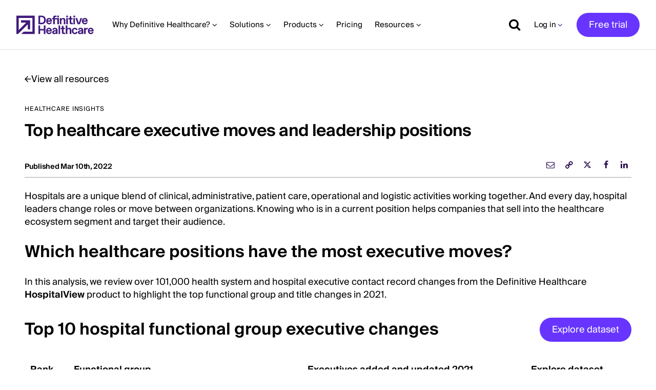

--- FILE ---
content_type: text/html; charset=UTF-8
request_url: https://www.definitivehc.com/resources/healthcare-insights/healthcare-executive-moves-leadership-positions
body_size: 24406
content:
<!DOCTYPE html>
<!--[if IE 8 ]><html class="coh-ie8"  lang="en" dir="ltr" prefix="og: https://ogp.me/ns#"> <![endif]-->
<!--[if IE 9 ]><html class="coh-ie9"  lang="en" dir="ltr" prefix="og: https://ogp.me/ns#"> <![endif]-->
<!--[if (gt IE 9)|!(IE)]><!--> <html lang="en" dir="ltr" prefix="og: https://ogp.me/ns#"> <!--<![endif]-->
<head>
    <meta charset="utf-8" />
<script async src="https://www.googletagmanager.com/gtag/js?id=UA-26047519-1"></script>
<script>window.dataLayer = window.dataLayer || [];function gtag(){dataLayer.push(arguments)};gtag("js", new Date());gtag("set", "developer_id.dMDhkMT", true);gtag("config", "UA-26047519-1", {"groups":"default","anonymize_ip":true,"page_placeholder":"PLACEHOLDER_page_path"});</script>
<meta name="description" content="Learn what roles change the most at hospitals and healthcare systems. Includes a breakdown of the organizational structure of healthcare leadership positions." />
<link rel="canonical" href="https://www.definitivehc.com/resources/healthcare-insights/healthcare-executive-moves-leadership-positions" />
<meta name="robots" content="index, follow" />
<link rel="image_src" href="https://www.definitivehc.com/sites/default/files/Top%20healthcare%20executive%20moves%20and%20leadership%20positions.jpg" />
<meta property="og:site_name" content="Definitive Healthcare" />
<meta property="og:type" content="website" />
<meta property="og:url" content="https://www.definitivehc.com/resources/healthcare-insights/healthcare-executive-moves-leadership-positions" />
<meta property="og:title" content="Top healthcare executive moves and leadership positions" />
<meta property="og:description" content="Learn what roles change the most at hospitals and healthcare systems. Includes a breakdown of the organizational structure of healthcare leadership positions." />
<meta property="og:image" content="https://www.definitivehc.com/sites/default/files/Top%20healthcare%20executive%20moves%20and%20leadership%20positions.jpg" />
<meta property="og:image:alt" content="Top healthcare executive moves and leadership positions" />
<meta name="twitter:card" content="summary_large_image" />
<meta name="twitter:title" content="Top healthcare executive moves and leadership positions" />
<meta name="twitter:description" content="Top healthcare executive moves and leadership positions" />
<meta name="twitter:url" content="https://www.definitivehc.com/resources/healthcare-insights/healthcare-executive-moves-leadership-positions" />
<meta name="twitter:image" content="https://www.definitivehc.comTop healthcare executive moves and leadership positions.jpg" />
<meta name="Generator" content="Drupal 10 (https://www.drupal.org)" />
<meta name="MobileOptimized" content="width" />
<meta name="HandheldFriendly" content="true" />
<meta name="viewport" content="width=device-width, initial-scale=1.0" />
<script data-cfasync="false" type="text/javascript" id="vwoCode">window._vwo_code || (function () {
      var account_id=369101, 
      version=2.1,
      settings_tolerance=2000,
      hide_element='body',
      hide_element_style='opacity:0 !important;filter:alpha(opacity=0) !important;background:none !important',
      /* DO NOT EDIT BELOW THIS LINE */
      f=false,w=window,d=document,v=d.querySelector('#vwoCode'),cK='_vwo_'+account_id+'_settings',cc={};try{var c=JSON.parse(localStorage.getItem('_vwo_'+account_id+'_config'));cc=c&&typeof c==='object'?c:{}}catch(e){}var stT=cc.stT==='session'?w.sessionStorage:w.localStorage;code={use_existing_jquery:function(){return typeof use_existing_jquery!=='undefined'?use_existing_jquery:undefined},library_tolerance:function(){return typeof library_tolerance!=='undefined'?library_tolerance:undefined},settings_tolerance:function(){return cc.sT||settings_tolerance},hide_element_style:function(){return'{'+(cc.hES||hide_element_style)+'}'},hide_element:function(){if(performance.getEntriesByName('first-contentful-paint')[0]){return''}return typeof cc.hE==='string'?cc.hE:hide_element},getVersion:function(){return version},finish:function(e){if(!f){f=true;var t=d.getElementById('_vis_opt_path_hides');if(t)t.parentNode.removeChild(t);if(e)(new Image).src='https://dev.visualwebsiteoptimizer.com/ee.gif?a='+account_id+e}},finished:function(){return f},addScript:function(e){var t=d.createElement('script');t.type='text/javascript';if(e.src){t.src=e.src}else{t.text=e.text}d.getElementsByTagName('head')[0].appendChild(t)},load:function(e,t){var i=this.getSettings(),n=d.createElement('script'),r=this;t=t||{};if(i){n.textContent=i;d.getElementsByTagName('head')[0].appendChild(n);if(!w.VWO||VWO.caE){stT.removeItem(cK);r.load(e)}}else{var o=new XMLHttpRequest;o.open('GET',e,true);o.withCredentials=!t.dSC;o.responseType=t.responseType||'text';o.onload=function(){if(t.onloadCb){return t.onloadCb(o,e)}if(o.status===200){_vwo_code.addScript({text:o.responseText})}else{_vwo_code.finish('&e=loading_failure:'+e)}};o.onerror=function(){if(t.onerrorCb){return t.onerrorCb(e)}_vwo_code.finish('&e=loading_failure:'+e)};o.send()}},getSettings:function(){try{var e=stT.getItem(cK);if(!e){return}e=JSON.parse(e);if(Date.now()>e.e){stT.removeItem(cK);return}return e.s}catch(e){return}},init:function(){if(d.URL.indexOf('__vwo_disable__')>-1)return;var e=this.settings_tolerance();w._vwo_settings_timer=setTimeout(function(){_vwo_code.finish();stT.removeItem(cK)},e);var t;if(this.hide_element()!=='body'){t=d.createElement('style');var i=this.hide_element(),n=i?i+this.hide_element_style():'',r=d.getElementsByTagName('head')[0];t.setAttribute('id','_vis_opt_path_hides');v&&t.setAttribute('nonce',v.nonce);t.setAttribute('type','text/css');if(t.styleSheet)t.styleSheet.cssText=n;else t.appendChild(d.createTextNode(n));r.appendChild(t)}else{t=d.getElementsByTagName('head')[0];var n=d.createElement('div');n.style.cssText='z-index: 2147483647 !important;position: fixed !important;left: 0 !important;top: 0 !important;width: 100% !important;height: 100% !important;background: white !important;';n.setAttribute('id','_vis_opt_path_hides');n.classList.add('_vis_hide_layer');t.parentNode.insertBefore(n,t.nextSibling)}var o='https://dev.visualwebsiteoptimizer.com/j.php?a='+account_id+'&u='+encodeURIComponent(d.URL)+'&vn='+version;if(w.location.search.indexOf('_vwo_xhr')!==-1){this.addScript({src:o})}else{this.load(o+'&x=true')}}};w._vwo_code=code;code.init();})()</script>
<script type="application/ld+json"></script>
<script type="application/ld+json">[
    {
        "@context": "https:\/\/schema.org",
        "@type": "Article",
        "mainEntityOfPage": {
            "@type": "WebPage",
            "@id": "https:\/\/www.definitivehc.com\/resources\/healthcare-insights\/healthcare-executive-moves-leadership-positions"
        },
        "headline": "Top healthcare executive moves and leadership positions",
        "description": "Learn what roles change the most at hospitals and healthcare systems. Includes a breakdown of the organizational structure of healthcare leadership positions.",
        "image": "https:\/\/www.definitivehc.com\/sites\/default\/files\/Top%20healthcare%20executive%20moves%20and%20leadership%20positions.jpg",
        "author": {
            "@type": "Organization",
            "name": "Definitive Healthcare"
        },
        "publisher": {
            "@type": "Organization",
            "name": "Definitive Healthcare",
            "logo": {
                "@type": "ImageObject",
                "url": "https:\/\/www.definitivehc.com\/sites\/default\/files\/images\/DH_nav_logo.svg"
            }
        },
        "datePublished": "Thu, 03\/10\/2022 - 11:27"
    }
]</script>
<script src="https://cdn.cookielaw.org/scripttemplates/otSDKStub.js" type="text/javascript" charset="UTF-8" data-domain-script="cd2d0bc7-dbbb-4387-8eaf-94bfc593b7fd"></script>
<script type="text/javascript">
function OptanonWrapper() { }
</script>
<script type="text/javascript" src="https://cdn.bizible.com/scripts/bizible.js" async=""></script>
<script type="text/javascript" id="hs-script-loader" async="async" defer="defer" src="//js.hs-scripts.com/47315195.js"></script>
<script type="application/ld+json">{
    "@context": "https://schema.org",
    "@graph": [
        {
            "@type": "Organization",
            "@id": "https://www.definitivehc.com/#organization",
            "url": "https://www.definitivehc.com/",
            "sameAs": [
                "https://www.facebook.com/definitivehc/",
                "https://twitter.com/definitivehc",
                "https://www.instagram.com/dhc_people/",
                "https://www.youtube.com/channel/UC_E51uhkdLT0yAEN3HDyQhA",
                "https://www.linkedin.com/company/definitive-healthcare/"
            ],
            "name": "Definitive Healthcare",
            "logo": {
                "@type": "ImageObject",
                "representativeOfPage": "False",
                "url": "https://www.definitivehc.com/sites/default/files/images/DH_nav_logo.svg"
            }
        },
        {
            "@type": "WebPage",
            "@id": "https://www.definitivehc.com/resources/healthcare-insights/healthcare-executive-moves-leadership-positions",
            "breadcrumb": {
                "@type": "BreadcrumbList",
                "itemListElement": [
                    {
                        "@type": "ListItem",
                        "position": 1,
                        "name": "Resources",
                        "item": "https://www.definitivehc.com/resources"
                    },
                    {
                        "@type": "ListItem",
                        "position": 2,
                        "name": "Top Healthcare Executive Moves and Leadership Positions",
                        "item": "https://www.definitivehc.com/resources/healthcare-insights/healthcare-executive-moves-leadership-positions"
                    }
                ]
            },
            "inLanguage": "en-US"
        },
        {
            "@type": "WebSite",
            "@id": "https://www.definitivehc.com/#website",
            "name": "Definitive Healthcare",
            "url": "https://www.definitivehc.com/",
            "potentialAction": {
                "@type": "SearchAction",
                "target": {
                    "@type": "EntryPoint",
                    "urlTemplate": "https://www.definitivehc.com/search?term={search_term_string}"
                },
                "query-input": "required name=search_term_string"
            },
            "publisher": {
                "@type": "Organization",
                "name": "Definitive Healthcare",
                "url": "https://www.definitivehc.com/",
                "sameAs": [
                    "https://www.facebook.com/definitivehc/",
                    "https://twitter.com/definitivehc",
                    "https://www.instagram.com/dhc_people/",
                    "https://www.youtube.com/channel/UC_E51uhkdLT0yAEN3HDyQhA",
                    "https://www.linkedin.com/company/definitive-healthcare/"
                ],
                "logo": {
                    "@type": "ImageObject",
                    "representativeOfPage": "False",
                    "url": "https://www.definitivehc.com/sites/default/files/images/DH_nav_logo.svg"
                }
            }
        }
    ]
}</script>
<link rel="icon" href="/sites/default/files/400-Logomark-HighLight-Purple.svg" type="image/svg+xml" />
<script src="/sites/default/files/google_tag/googletag/google_tag.script.js?t7q12d" defer></script>

    <title>Top healthcare executive moves | Definitive Healthcare</title>
    <link rel="stylesheet" media="all" href="/sites/default/files/css/css_41D7xMGGiqtTp_CqehbgyyTUO1DEQnUr_d4s_v0fWAM.css?delta=0&amp;language=en&amp;theme=definitivehc&amp;include=[base64]" />
<link rel="stylesheet" media="all" href="/sites/default/files/css/css_sqnSKCU2V1YSu3_Nw3flqR1LO0Y41BR0b88-IPMFX-o.css?delta=1&amp;language=en&amp;theme=definitivehc&amp;include=[base64]" />

    
    <style>.ssa-instance-119def7682a719934845255b94b7e4f8.coh-ce-cpt_divider-878a9e45 {    height: 1px;    margin-top: 0px;    margin-bottom: 0px;    background-color: rgba(221, 221, 221, 1);}</style>
<style>.ssa-instance-6f80172d-6d38-414f-b69b-093956b713a8.coh-ce-8d60b44e .resources-link-container {  margin-top: 1.875rem;  margin-bottom: 3.75rem;}@media (max-width: 1399px) {  .ssa-instance-6f80172d-6d38-414f-b69b-093956b713a8.coh-ce-8d60b44e .resources-link-container {    margin-top: 2.875rem;    margin-bottom: 2.125rem;  }}@media (max-width: 1110px) {  .ssa-instance-6f80172d-6d38-414f-b69b-093956b713a8.coh-ce-8d60b44e .resources-link-container {    margin-top: 1.6875rem;    margin-bottom: 2.0625rem;  }}.ssa-instance-6f80172d-6d38-414f-b69b-093956b713a8.coh-ce-8d60b44e .hci__subtitle {  text-transform: uppercase;  font-weight: 400;  font-size: 0.75rem;  line-height: 1.25rem;  letter-spacing: 0.08em;  margin-bottom: 0.5rem;}.ssa-instance-6f80172d-6d38-414f-b69b-093956b713a8.coh-ce-8d60b44e .hci__title {  font-size: 2.25rem;  line-height: 3.375rem;  letter-spacing: -0.02em;  margin-bottom: 1.125rem;}@media (max-width: 1399px) {  .ssa-instance-6f80172d-6d38-414f-b69b-093956b713a8.coh-ce-8d60b44e .hci__title {    font-size: 2rem;    line-height: 3rem;    margin-bottom: 1.625rem;  }}@media (max-width: 767px) {  .ssa-instance-6f80172d-6d38-414f-b69b-093956b713a8.coh-ce-8d60b44e .hci__title {    font-size: 1.5rem;    line-height: 2rem;    margin-bottom: 1.5rem;  }}.ssa-instance-6f80172d-6d38-414f-b69b-093956b713a8.coh-ce-8d60b44e .hci__date-container {  display: -webkit-box;  display: -webkit-flex;  display: -ms-flexbox;  display: flex;  -webkit-box-align: center;  -webkit-align-items: center;      -ms-flex-align: center;          align-items: center;}.ssa-instance-6f80172d-6d38-414f-b69b-093956b713a8.coh-ce-8d60b44e .hci__date {  margin-bottom: 0;  font-weight: 500;  font-size: 0.875rem;  line-height: 1.25rem;  letter-spacing: -0.02em;}.ssa-instance-6f80172d-6d38-414f-b69b-093956b713a8.coh-ce-8d60b44e .share-links__container {  border-bottom-width: 0.0625rem;  border-bottom-style: solid;  border-bottom-color: rgb(154, 159, 161);  margin-bottom: 1.5rem;}@media (max-width: 767px) {  .ssa-instance-6f80172d-6d38-414f-b69b-093956b713a8.coh-ce-8d60b44e .share-links__container {    margin-bottom: 2rem;  }}.ssa-instance-6f80172d-6d38-414f-b69b-093956b713a8.coh-ce-8d60b44e .share-links__container ul[class*=coh-ce-cpt_social_links_card] {  display: -webkit-box;  display: -webkit-flex;  display: -ms-flexbox;  display: flex;  -webkit-box-pack: end;  -webkit-justify-content: flex-end;      -ms-flex-pack: end;          justify-content: flex-end;}@media (max-width: 767px) {  .ssa-instance-6f80172d-6d38-414f-b69b-093956b713a8.coh-ce-8d60b44e .share-links__container ul[class*=coh-ce-cpt_social_links_card] {    -webkit-box-pack: start;    -webkit-justify-content: flex-start;        -ms-flex-pack: start;            justify-content: flex-start;  }}.ssa-instance-6f80172d-6d38-414f-b69b-093956b713a8.coh-ce-8d60b44e .share-links__container ul[class*=coh-ce-cpt_social_links_card] a {  margin-right: 0.125rem;  margin-left: 0.125rem;}.ssa-instance-6f80172d-6d38-414f-b69b-093956b713a8.coh-ce-8d60b44e .table-responsive {  overflow: auto;  background: -webkit-gradient(linear, left top, left bottom, from(white), to(white)) center left, -webkit-gradient(linear, left top, left bottom, from(white), to(white)) center right, -webkit-gradient(linear, left top, right top, from(rgba(0, 0, 0, 0.1)), to(rgba(0, 0, 0, 0))) center left, -webkit-gradient(linear, left top, right top, from(rgba(0, 0, 0, 0)), to(rgba(0, 0, 0, 0.1))) center right;  background: -webkit-linear-gradient(white, white) center left, -webkit-linear-gradient(white, white) center right, -webkit-linear-gradient(left, rgba(0, 0, 0, 0.1), rgba(0, 0, 0, 0)) center left, -webkit-linear-gradient(left, rgba(0, 0, 0, 0), rgba(0, 0, 0, 0.1)) center right;  background: linear-gradient(white, white) center left, linear-gradient(white, white) center right, linear-gradient(90deg, rgba(0, 0, 0, 0.1), rgba(0, 0, 0, 0)) center left, linear-gradient(90deg, rgba(0, 0, 0, 0), rgba(0, 0, 0, 0.1)) center right;  background-repeat: no-repeat;  background-size: 20px 100%, 20px 100%, 10px 100%, 10px 100%;  background-attachment: local, local, scroll, scroll;}.ssa-instance-6f80172d-6d38-414f-b69b-093956b713a8.coh-ce-8d60b44e .table-responsive::-webkit-scrollbar {  -webkit-appearance: none;}.ssa-instance-6f80172d-6d38-414f-b69b-093956b713a8.coh-ce-8d60b44e .table-responsive::-webkit-scrollbar:horizontal {  height: 0.625rem;}.ssa-instance-6f80172d-6d38-414f-b69b-093956b713a8.coh-ce-8d60b44e .table-responsive::-webkit-scrollbar-thumb {  -webkit-border-radius: 0.5rem;          border-radius: 0.5rem;  border-width: 2px;  border-style: solid;  border-color: rgb(255, 255, 255);  background-color: rgb(221, 223, 224);}.ssa-instance-6f80172d-6d38-414f-b69b-093956b713a8.coh-ce-8d60b44e .table-responsive::-webkit-scrollbar-track {  background-color: rgb(255, 255, 255);}.ssa-instance-6f80172d-6d38-414f-b69b-093956b713a8.coh-ce-8d60b44e .table-responsive th {  white-space: nowrap;}.ssa-instance-6f80172d-6d38-414f-b69b-093956b713a8.coh-ce-8d60b44e .table-responsive td {  white-space: nowrap;}.ssa-instance-6f80172d-6d38-414f-b69b-093956b713a8.coh-ce-8d60b44e .table-responsive table {  width: 100%;}.ssa-instance-6f80172d-6d38-414f-b69b-093956b713a8.coh-ce-8d60b44e .breadcrumb-row {  margin-top: 6.6875rem;  margin-bottom: 2.1875rem;}@media (max-width: 1399px) {  .ssa-instance-6f80172d-6d38-414f-b69b-093956b713a8.coh-ce-8d60b44e .breadcrumb-row {    margin-top: 4.1875rem;    margin-bottom: 1.875rem;  }}@media (max-width: 1110px) {  .ssa-instance-6f80172d-6d38-414f-b69b-093956b713a8.coh-ce-8d60b44e .breadcrumb-row {    margin-top: 3.75rem;    margin-bottom: 0.3125rem;  }}@media (max-width: 767px) {  .ssa-instance-6f80172d-6d38-414f-b69b-093956b713a8.coh-ce-8d60b44e .breadcrumb-row {    margin-top: 3rem;  }}.ssa-instance-6f80172d-6d38-414f-b69b-093956b713a8.coh-ce-8d60b44e .breadcrumb-column {  display: -webkit-box;  display: -webkit-flex;  display: -ms-flexbox;  display: flex;  -webkit-box-align: start;  -webkit-align-items: flex-start;      -ms-flex-align: start;          align-items: flex-start;}.ssa-instance-6f80172d-6d38-414f-b69b-093956b713a8.coh-ce-8d60b44e .coh-style-caption-small {  margin-top: 1rem;}.ssa-instance-6f80172d-6d38-414f-b69b-093956b713a8.coh-ce-8d60b44e .card {  -webkit-box-shadow: 0 0.25rem 1rem rgba(0, 0, 0, 0.08);          box-shadow: 0 0.25rem 1rem rgba(0, 0, 0, 0.08);  width: 23.125rem;  -webkit-border-radius: 0.25rem;          border-radius: 0.25rem;  -webkit-transition: all 500ms ease;  transition: all 500ms ease;  -webkit-transform: translateY(0);      -ms-transform: translateY(0);          transform: translateY(0);  background-color: rgb(248, 248, 248);}@media (max-width: 1110px) {  .ssa-instance-6f80172d-6d38-414f-b69b-093956b713a8.coh-ce-8d60b44e .card {    margin-right: auto;    margin-left: auto;    width: 100%;    min-width: 0;    max-width: 23.125rem;  }}.ssa-instance-6f80172d-6d38-414f-b69b-093956b713a8.coh-ce-8d60b44e .card:hover {  -webkit-transition: all 500ms ease;  transition: all 500ms ease;  -webkit-transform: translateY(-1.5rem);      -ms-transform: translateY(-1.5rem);          transform: translateY(-1.5rem);}@media (max-width: 767px) {  .ssa-instance-6f80172d-6d38-414f-b69b-093956b713a8.coh-ce-8d60b44e .card:hover {    -webkit-transform: translateY(0);        -ms-transform: translateY(0);            transform: translateY(0);  }}.ssa-instance-6f80172d-6d38-414f-b69b-093956b713a8.coh-ce-8d60b44e .card:hover .card-link-wrapper {  display: block;}.ssa-instance-6f80172d-6d38-414f-b69b-093956b713a8.coh-ce-8d60b44e .card:hover .card-content-container {  border-bottom-color: rgb(103, 53, 255);}.ssa-instance-6f80172d-6d38-414f-b69b-093956b713a8.coh-ce-8d60b44e .card-image-container {  height: 17.5rem;  -webkit-border-top-left-radius: 0.25rem;          border-top-left-radius: 0.25rem;  -webkit-border-top-right-radius: 0.25rem;          border-top-right-radius: 0.25rem;}.ssa-instance-6f80172d-6d38-414f-b69b-093956b713a8.coh-ce-8d60b44e .card-image-container img {  height: 14.75rem;  width: auto;  margin-top: 2.75rem;  margin-right: auto;  margin-bottom: 0;  margin-left: auto;  -webkit-border-top-left-radius: 0.5rem;          border-top-left-radius: 0.5rem;  -webkit-border-top-right-radius: 0.5rem;          border-top-right-radius: 0.5rem;}.ssa-instance-6f80172d-6d38-414f-b69b-093956b713a8.coh-ce-8d60b44e .card-content-container {  background-color: rgb(255, 255, 255);  height: 14.75rem;  padding-top: 1.5rem;  padding-right: 1.5rem;  padding-bottom: 1.5rem;  padding-left: 1.5rem;  display: -webkit-box;  display: -webkit-flex;  display: -ms-flexbox;  display: flex;  -webkit-box-orient: vertical;  -webkit-box-direction: normal;  -webkit-flex-direction: column;      -ms-flex-direction: column;          flex-direction: column;  border-bottom-width: 0.5rem;  -webkit-border-bottom-left-radius: 0.25rem;          border-bottom-left-radius: 0.25rem;  -webkit-border-bottom-right-radius: 0.25rem;          border-bottom-right-radius: 0.25rem;  border-bottom-style: solid;  border-bottom-color: rgba(0, 0, 0, 0);}.ssa-instance-6f80172d-6d38-414f-b69b-093956b713a8.coh-ce-8d60b44e .card-resource-type {  font-weight: 500;  font-size: 0.875rem;  line-height: 1.25rem;  letter-spacing: -0.02em;  margin-bottom: 0.5rem;  display: -webkit-inline-box;  display: -webkit-inline-flex;  display: -ms-inline-flexbox;  display: inline-flex;  -webkit-box-align: center;  -webkit-align-items: center;      -ms-flex-align: center;          align-items: center;}.ssa-instance-6f80172d-6d38-414f-b69b-093956b713a8.coh-ce-8d60b44e .card-resource-type:before {  margin-right: 0.5rem;  width: 1rem;  height: 1rem;}.ssa-instance-6f80172d-6d38-414f-b69b-093956b713a8.coh-ce-8d60b44e .card-link-wrapper {  margin-top: auto;  display: none;}.ssa-instance-6f80172d-6d38-414f-b69b-093956b713a8.coh-ce-8d60b44e .inner-sm-container {  max-width: 73.875rem;}@media (max-width: 1399px) {  .ssa-instance-6f80172d-6d38-414f-b69b-093956b713a8.coh-ce-8d60b44e .inner-sm-container {    max-width: 47.75rem;  }}@media (max-width: 1110px) {  .ssa-instance-6f80172d-6d38-414f-b69b-093956b713a8.coh-ce-8d60b44e .inner-sm-container {    max-width: 24.625rem;  }}.ssa-instance-6f80172d-6d38-414f-b69b-093956b713a8.coh-ce-8d60b44e .chapter-container {  margin-bottom: 5rem;}@media (max-width: 1399px) {  .ssa-instance-6f80172d-6d38-414f-b69b-093956b713a8.coh-ce-8d60b44e .chapter-container {    margin-bottom: 3.6875rem;  }}@media (max-width: 1110px) {  .ssa-instance-6f80172d-6d38-414f-b69b-093956b713a8.coh-ce-8d60b44e .chapter-container {    margin-bottom: 5.875rem;  }}@media (max-width: 767px) {  .ssa-instance-6f80172d-6d38-414f-b69b-093956b713a8.coh-ce-8d60b44e .chapter-container {    margin-bottom: 3.8125rem;  }}.ssa-instance-6f80172d-6d38-414f-b69b-093956b713a8.coh-ce-8d60b44e .related-content-container {  margin-right: auto;  margin-bottom: 2.6875rem;  margin-left: auto;}@media (max-width: 1399px) {  .ssa-instance-6f80172d-6d38-414f-b69b-093956b713a8.coh-ce-8d60b44e .related-content-container {    margin-bottom: 3.375rem;  }}@media (max-width: 1110px) {  .ssa-instance-6f80172d-6d38-414f-b69b-093956b713a8.coh-ce-8d60b44e .related-content-container {    margin-bottom: 3.0625rem;  }}@media (max-width: 767px) {  .ssa-instance-6f80172d-6d38-414f-b69b-093956b713a8.coh-ce-8d60b44e .related-content-container {    margin-bottom: 5.25rem;  }}.ssa-instance-6f80172d-6d38-414f-b69b-093956b713a8.coh-ce-8d60b44e .related-content-container .coh-slider-nav-bottom {  display: -webkit-box;  display: -webkit-flex;  display: -ms-flexbox;  display: flex;  -webkit-box-pack: center;  -webkit-justify-content: center;      -ms-flex-pack: center;          justify-content: center;  gap: 0.5rem;}.ssa-instance-6f80172d-6d38-414f-b69b-093956b713a8.coh-ce-8d60b44e .related-content-container .slick-list {  padding-bottom: 1rem;}@media (max-width: 1399px) {  .ssa-instance-6f80172d-6d38-414f-b69b-093956b713a8.coh-ce-8d60b44e .related-content-container .slick-list {    padding-bottom: 2.1875rem;  }}.ssa-instance-6f80172d-6d38-414f-b69b-093956b713a8.coh-ce-8d60b44e .related-content-container .slick-slide {  padding-top: 1.5rem;}.ssa-instance-6f80172d-6d38-414f-b69b-093956b713a8.coh-ce-8d60b44e .related-content-container .slick-arrow {  margin-right: 0;  margin-left: 0;}.ssa-instance-6f80172d-6d38-414f-b69b-093956b713a8.coh-ce-8d60b44e .coh-style-secondary-button {  padding-top: 0.5rem;  padding-right: 1.5625rem;  padding-bottom: 0.5rem;  padding-left: 1.5625rem;  line-height: 1.25;  min-width: unset;  margin-top: 0.5rem;  margin-right: 0;  margin-bottom: 0.5rem;  margin-left: 0;}</style>
<style>.ssa-instance-159922c3bddb91ecf72e36c4e0cb57d4.coh-ce-cpt_text-6773d17b {    -webkit-box-flex: 0;    -webkit-flex-grow: 0;        -ms-flex-positive: 0;            flex-grow: 0;}.border.ssa-instance-159922c3bddb91ecf72e36c4e0cb57d4.coh-ce-cpt_text-6773d17b {  border-width: 0.0625rem;  border-style: solid;}</style>
<style>.ssa-instance-2cbabfd0b0f84f54c975b941ef9d6d60.coh-ce-cpt_text-6773d17b {    -webkit-box-flex: 0;    -webkit-flex-grow: 0;        -ms-flex-positive: 0;            flex-grow: 0;}.border.ssa-instance-2cbabfd0b0f84f54c975b941ef9d6d60.coh-ce-cpt_text-6773d17b {  border-width: 0.0625rem;  border-style: solid;}</style>
<style>.ssa-instance-a6d8c6ba7f75c234b1b0bdfaf70d96b2.coh-ce-cpt_social_links_card-86ff4f8a {  display: -webkit-box;  display: -webkit-flex;  display: -ms-flexbox;  display: flex;    -webkit-box-flex: 1;    -webkit-flex-grow: 1;        -ms-flex-positive: 1;            flex-grow: 1;  -webkit-box-orient: vertical;  -webkit-box-direction: normal;  -webkit-flex-direction: column;      -ms-flex-direction: column;          flex-direction: column;}.border.ssa-instance-a6d8c6ba7f75c234b1b0bdfaf70d96b2.coh-ce-cpt_social_links_card-86ff4f8a {  border-width: 0.0625rem;  border-style: solid;}.color-icons.ssa-instance-a6d8c6ba7f75c234b1b0bdfaf70d96b2.coh-ce-cpt_social_links_card-86ff4f8a a {  background-color: rgb(65, 25, 125);}.color-icons.ssa-instance-a6d8c6ba7f75c234b1b0bdfaf70d96b2.coh-ce-cpt_social_links_card-86ff4f8a a:hover {  background-color: rgb(103, 53, 255);}.dark-icons.ssa-instance-a6d8c6ba7f75c234b1b0bdfaf70d96b2.coh-ce-cpt_social_links_card-86ff4f8a a {  background-color: rgb(0, 0, 0);}.dark-icons.ssa-instance-a6d8c6ba7f75c234b1b0bdfaf70d96b2.coh-ce-cpt_social_links_card-86ff4f8a a:hover {  background-color: rgb(72, 72, 72);}.light-icons.ssa-instance-a6d8c6ba7f75c234b1b0bdfaf70d96b2.coh-ce-cpt_social_links_card-86ff4f8a a {  background-color: rgb(242, 242, 242);}.light-icons.ssa-instance-a6d8c6ba7f75c234b1b0bdfaf70d96b2.coh-ce-cpt_social_links_card-86ff4f8a a:before {  color: rgb(65, 25, 125);}.light-icons.ssa-instance-a6d8c6ba7f75c234b1b0bdfaf70d96b2.coh-ce-cpt_social_links_card-86ff4f8a a:hover {  background-color: rgb(219, 219, 220);}.light-icons.ssa-instance-a6d8c6ba7f75c234b1b0bdfaf70d96b2.coh-ce-cpt_social_links_card-86ff4f8a a:hover:before {  color: rgb(65, 25, 125);}.purple-icons.ssa-instance-a6d8c6ba7f75c234b1b0bdfaf70d96b2.coh-ce-cpt_social_links_card-86ff4f8a a {  background-color: rgba(0, 0, 0, 0);}.purple-icons.ssa-instance-a6d8c6ba7f75c234b1b0bdfaf70d96b2.coh-ce-cpt_social_links_card-86ff4f8a a:before {  color: rgb(43, 15, 79);}</style>
<style>.ssa-instance-7268e1d0fe747024032007f5115a4cea.coh-ce-cpt_text-6773d17b {    -webkit-box-flex: 0;    -webkit-flex-grow: 0;        -ms-flex-positive: 0;            flex-grow: 0;}.border.ssa-instance-7268e1d0fe747024032007f5115a4cea.coh-ce-cpt_text-6773d17b {  border-width: 0.0625rem;  border-style: solid;}</style>
<style>.ssa-instance-78dd7c50e718c3d4c3f9909711c54ceb.coh-ce-cpt_text-6773d17b {    -webkit-box-flex: 0;    -webkit-flex-grow: 0;        -ms-flex-positive: 0;            flex-grow: 0;}.border.ssa-instance-78dd7c50e718c3d4c3f9909711c54ceb.coh-ce-cpt_text-6773d17b {  border-width: 0.0625rem;  border-style: solid;}</style>
<style>.ssa-instance-1cb1f4d35a2a407eef1afb01de46d01e.coh-ce-cpt_text-6773d17b {    -webkit-box-flex: 0;    -webkit-flex-grow: 0;        -ms-flex-positive: 0;            flex-grow: 0;}.border.ssa-instance-1cb1f4d35a2a407eef1afb01de46d01e.coh-ce-cpt_text-6773d17b {  border-width: 0.0625rem;  border-style: solid;}</style>
<style>.ssa-instance-68603e6bd001ecd1860be36f5e5052a4.coh-ce-cpt_text-6773d17b {    -webkit-box-flex: 0;    -webkit-flex-grow: 0;        -ms-flex-positive: 0;            flex-grow: 0;}.border.ssa-instance-68603e6bd001ecd1860be36f5e5052a4.coh-ce-cpt_text-6773d17b {  border-width: 0.0625rem;  border-style: solid;}</style>
<style>.ssa-instance-5e38f0021d662194d2bb17a4aa15cf81.coh-ce-cpt_text-6773d17b {    -webkit-box-flex: 0;    -webkit-flex-grow: 0;        -ms-flex-positive: 0;            flex-grow: 0;}.border.ssa-instance-5e38f0021d662194d2bb17a4aa15cf81.coh-ce-cpt_text-6773d17b {  border-width: 0.0625rem;  border-style: solid;}</style>
<style>.ssa-instance-e23ff802d1072c298840208c3979361d.coh-ce-cpt_text-6773d17b {    -webkit-box-flex: 0;    -webkit-flex-grow: 0;        -ms-flex-positive: 0;            flex-grow: 0;}.border.ssa-instance-e23ff802d1072c298840208c3979361d.coh-ce-cpt_text-6773d17b {  border-width: 0.0625rem;  border-style: solid;}</style>
<style>.ssa-instance-b77bf4167b928bebd2986a4d41781432.coh-ce-cpt_text-6773d17b {    -webkit-box-flex: 0;    -webkit-flex-grow: 0;        -ms-flex-positive: 0;            flex-grow: 0;}.border.ssa-instance-b77bf4167b928bebd2986a4d41781432.coh-ce-cpt_text-6773d17b {  border-width: 0.0625rem;  border-style: solid;}</style>
<style>.ssa-instance-a063fdb8db8504dfb5855fe4023f6e32.coh-ce-cpt_text-6773d17b {    -webkit-box-flex: 0;    -webkit-flex-grow: 0;        -ms-flex-positive: 0;            flex-grow: 0;}.border.ssa-instance-a063fdb8db8504dfb5855fe4023f6e32.coh-ce-cpt_text-6773d17b {  border-width: 0.0625rem;  border-style: solid;}</style>
<style>.ssa-instance-d8a95a5187f67021fbf297a0f083c959.coh-ce-cpt_text-6773d17b {    -webkit-box-flex: 0;    -webkit-flex-grow: 0;        -ms-flex-positive: 0;            flex-grow: 0;}.border.ssa-instance-d8a95a5187f67021fbf297a0f083c959.coh-ce-cpt_text-6773d17b {  border-width: 0.0625rem;  border-style: solid;}</style>
<style>.ssa-instance-f9beb473ef7b148f130920ded1c19f0c.coh-ce-cpt_text-6773d17b {    -webkit-box-flex: 0;    -webkit-flex-grow: 0;        -ms-flex-positive: 0;            flex-grow: 0;}.border.ssa-instance-f9beb473ef7b148f130920ded1c19f0c.coh-ce-cpt_text-6773d17b {  border-width: 0.0625rem;  border-style: solid;}</style>
<style>.ssa-instance-63ea3aa42425ed2cb476ec6ee4f47525.coh-ce-cpt_text-6773d17b {    -webkit-box-flex: 0;    -webkit-flex-grow: 0;        -ms-flex-positive: 0;            flex-grow: 0;}.border.ssa-instance-63ea3aa42425ed2cb476ec6ee4f47525.coh-ce-cpt_text-6773d17b {  border-width: 0.0625rem;  border-style: solid;}</style>
<style>.ssa-instance-877ce67591c11cb1968bab1e486c0d77.coh-ce-cpt_text-6773d17b {    -webkit-box-flex: 0;    -webkit-flex-grow: 0;        -ms-flex-positive: 0;            flex-grow: 0;}.border.ssa-instance-877ce67591c11cb1968bab1e486c0d77.coh-ce-cpt_text-6773d17b {  border-width: 0.0625rem;  border-style: solid;}</style>
<style>.ssa-instance-11b14fdc8bcab6cc691fae28f654638e.coh-ce-cpt_text-6773d17b {    -webkit-box-flex: 0;    -webkit-flex-grow: 0;        -ms-flex-positive: 0;            flex-grow: 0;}.border.ssa-instance-11b14fdc8bcab6cc691fae28f654638e.coh-ce-cpt_text-6773d17b {  border-width: 0.0625rem;  border-style: solid;}</style>
<style>.ssa-instance-84ed0618bc3a8bb2337d478626c7bb80.coh-ce-cpt_text-6773d17b {    -webkit-box-flex: 0;    -webkit-flex-grow: 0;        -ms-flex-positive: 0;            flex-grow: 0;}.border.ssa-instance-84ed0618bc3a8bb2337d478626c7bb80.coh-ce-cpt_text-6773d17b {  border-width: 0.0625rem;  border-style: solid;}</style>
<style>.ssa-instance-ea193e321b9f4606ac04aa7cfd5b6434.coh-ce-cpt_text-6773d17b {    -webkit-box-flex: 0;    -webkit-flex-grow: 0;        -ms-flex-positive: 0;            flex-grow: 0;}.border.ssa-instance-ea193e321b9f4606ac04aa7cfd5b6434.coh-ce-cpt_text-6773d17b {  border-width: 0.0625rem;  border-style: solid;}</style>
<style>.ssa-instance-84181158290406a296b1859a7b10b2d1.coh-ce-cpt_text-6773d17b {    -webkit-box-flex: 0;    -webkit-flex-grow: 0;        -ms-flex-positive: 0;            flex-grow: 0;}.border.ssa-instance-84181158290406a296b1859a7b10b2d1.coh-ce-cpt_text-6773d17b {  border-width: 0.0625rem;  border-style: solid;}</style>
<style>.ssa-instance-7d48320fb1e1243d030aa1b7adcb84b4.coh-ce-cpt_text-6773d17b {    -webkit-box-flex: 0;    -webkit-flex-grow: 0;        -ms-flex-positive: 0;            flex-grow: 0;}.border.ssa-instance-7d48320fb1e1243d030aa1b7adcb84b4.coh-ce-cpt_text-6773d17b {  border-width: 0.0625rem;  border-style: solid;}</style>
<style>.ssa-instance-b98798e3f9581f22843ba3535c1d7e10.coh-ce-cpt_text-6773d17b {    -webkit-box-flex: 0;    -webkit-flex-grow: 0;        -ms-flex-positive: 0;            flex-grow: 0;}.border.ssa-instance-b98798e3f9581f22843ba3535c1d7e10.coh-ce-cpt_text-6773d17b {  border-width: 0.0625rem;  border-style: solid;}</style>
<style>.ssa-instance-04eee67953cbacfdda76d688c296f8d4.coh-ce-cpt_text-6773d17b {    -webkit-box-flex: 0;    -webkit-flex-grow: 0;        -ms-flex-positive: 0;            flex-grow: 0;}.border.ssa-instance-04eee67953cbacfdda76d688c296f8d4.coh-ce-cpt_text-6773d17b {  border-width: 0.0625rem;  border-style: solid;}</style>
<style>.ssa-instance-993e416bef25ca6a6f8f4b547d2fb48a.coh-ce-cpt_text-6773d17b {    -webkit-box-flex: 0;    -webkit-flex-grow: 0;        -ms-flex-positive: 0;            flex-grow: 0;}.border.ssa-instance-993e416bef25ca6a6f8f4b547d2fb48a.coh-ce-cpt_text-6773d17b {  border-width: 0.0625rem;  border-style: solid;}</style>
<style>.ssa-instance-ebf21b4f21cc77f894fed3b152c4a522.coh-ce-cpt_text-6773d17b {    -webkit-box-flex: 0;    -webkit-flex-grow: 0;        -ms-flex-positive: 0;            flex-grow: 0;}.border.ssa-instance-ebf21b4f21cc77f894fed3b152c4a522.coh-ce-cpt_text-6773d17b {  border-width: 0.0625rem;  border-style: solid;}</style>
<style>.ssa-instance-b2f2f2af02afbfbb6058d58051fe6d4c.coh-ce-cpt_text-6773d17b {    -webkit-box-flex: 0;    -webkit-flex-grow: 0;        -ms-flex-positive: 0;            flex-grow: 0;}.border.ssa-instance-b2f2f2af02afbfbb6058d58051fe6d4c.coh-ce-cpt_text-6773d17b {  border-width: 0.0625rem;  border-style: solid;}</style>
<style>.ssa-instance-51d86c1a5452e97e4ebc0080127c0a4c.coh-ce-cpt_text-6773d17b {    -webkit-box-flex: 0;    -webkit-flex-grow: 0;        -ms-flex-positive: 0;            flex-grow: 0;}.border.ssa-instance-51d86c1a5452e97e4ebc0080127c0a4c.coh-ce-cpt_text-6773d17b {  border-width: 0.0625rem;  border-style: solid;}</style>
<style>.ssa-instance-b25929f1d08aa828f0f376f7c868e60e.coh-ce-cpt_text-6773d17b {    -webkit-box-flex: 0;    -webkit-flex-grow: 0;        -ms-flex-positive: 0;            flex-grow: 0;}.border.ssa-instance-b25929f1d08aa828f0f376f7c868e60e.coh-ce-cpt_text-6773d17b {  border-width: 0.0625rem;  border-style: solid;}</style>
<style>.ssa-instance-0fc883a9894f1aa77814eb5e535d3b56.coh-ce-cpt_text-6773d17b {    -webkit-box-flex: 0;    -webkit-flex-grow: 0;        -ms-flex-positive: 0;            flex-grow: 0;}.border.ssa-instance-0fc883a9894f1aa77814eb5e535d3b56.coh-ce-cpt_text-6773d17b {  border-width: 0.0625rem;  border-style: solid;}</style>
<style>.ssa-instance-e4e377222f553ee0b41e75a87f06b647.coh-ce-cpt_text-6773d17b {    -webkit-box-flex: 0;    -webkit-flex-grow: 0;        -ms-flex-positive: 0;            flex-grow: 0;}.border.ssa-instance-e4e377222f553ee0b41e75a87f06b647.coh-ce-cpt_text-6773d17b {  border-width: 0.0625rem;  border-style: solid;}</style>
<style>.ssa-instance-38aa260a0b4854386dc5847121053523.coh-ce-cpt_text-6773d17b {    -webkit-box-flex: 0;    -webkit-flex-grow: 0;        -ms-flex-positive: 0;            flex-grow: 0;}.border.ssa-instance-38aa260a0b4854386dc5847121053523.coh-ce-cpt_text-6773d17b {  border-width: 0.0625rem;  border-style: solid;}</style>
<style>.ssa-instance-4aac01e9ec1ba52bac181083c2445ace.coh-ce-cpt_text-6773d17b {    -webkit-box-flex: 0;    -webkit-flex-grow: 0;        -ms-flex-positive: 0;            flex-grow: 0;}.border.ssa-instance-4aac01e9ec1ba52bac181083c2445ace.coh-ce-cpt_text-6773d17b {  border-width: 0.0625rem;  border-style: solid;}</style>
<style>.ssa-instance-6181453a01811ad0294a87678cbfc4f8.coh-ce-cpt_text-6773d17b {    -webkit-box-flex: 0;    -webkit-flex-grow: 0;        -ms-flex-positive: 0;            flex-grow: 0;}.border.ssa-instance-6181453a01811ad0294a87678cbfc4f8.coh-ce-cpt_text-6773d17b {  border-width: 0.0625rem;  border-style: solid;}</style>
<style>.ssa-instance-4924020a04711802f33e8389bb0d7090.coh-ce-cpt_text-6773d17b {    -webkit-box-flex: 0;    -webkit-flex-grow: 0;        -ms-flex-positive: 0;            flex-grow: 0;}.border.ssa-instance-4924020a04711802f33e8389bb0d7090.coh-ce-cpt_text-6773d17b {  border-width: 0.0625rem;  border-style: solid;}</style>
<style>.ssa-instance-55a4cddc45a8f3df024623ac1a433644.coh-ce-cpt_text-6773d17b {    -webkit-box-flex: 0;    -webkit-flex-grow: 0;        -ms-flex-positive: 0;            flex-grow: 0;}.border.ssa-instance-55a4cddc45a8f3df024623ac1a433644.coh-ce-cpt_text-6773d17b {  border-width: 0.0625rem;  border-style: solid;}</style>
<style>.ssa-instance-30a370ce5540e124721f7d2410e1e2c2.coh-ce-cpt_text-6773d17b {    -webkit-box-flex: 0;    -webkit-flex-grow: 0;        -ms-flex-positive: 0;            flex-grow: 0;}.border.ssa-instance-30a370ce5540e124721f7d2410e1e2c2.coh-ce-cpt_text-6773d17b {  border-width: 0.0625rem;  border-style: solid;}</style>
<style>.ssa-instance-6e383e63f474ff1eda4ba5b4161c529b.coh-ce-cpt_text-6773d17b {    -webkit-box-flex: 0;    -webkit-flex-grow: 0;        -ms-flex-positive: 0;            flex-grow: 0;}.border.ssa-instance-6e383e63f474ff1eda4ba5b4161c529b.coh-ce-cpt_text-6773d17b {  border-width: 0.0625rem;  border-style: solid;}</style>
</head>
<body class="path-node page-node-type-resource">
<a href="#main-content" class="visually-hidden focusable skip-link">
    Skip to main content
</a>
<noscript><iframe src="https://www.googletagmanager.com/ns.html?id=GTM-PS3KRK" height="0" width="0" style="display:none;visibility:hidden"></iframe></noscript>
  <div class="dialog-off-canvas-main-canvas" data-off-canvas-main-canvas>
                               
<div class="ssa-component coh-component ssa-component-instance-2deda0ba-35c6-4be9-a864-fea3e44be036 coh-component-instance-2deda0ba-35c6-4be9-a864-fea3e44be036" data-element="dh_rawhtml_element">
  <style> span.coh-link.js-coh-menu-item-link { min-width: 59px !important; } a.coh-style-link-button-color { min-width: 109px !important; } .toolbar .toolbar-icon.toolbar-handle::before { background-image: none !important; } @media (min-width: 1111px) { div.coh-style-search-block { top: 3.3rem; } div.coh-style-search-block { right: 285px !important; top: -2.3125rem !important; } div.coh-style-search-block.coh-ce-cpt_site_header-10312ee9 { top: -2.3125rem !important; } } @media (max-width: 1110px) { div.coh-style-search-block { top: 3.3rem; height: 1.875rem; line-height: 1.5rem; padding: .2rem; width: 80%; left: 3.9rem; } form#views-exposed-form-acquia-search-page .form-text { height: 1.8rem; } } span.xxl-black { color:#111; font-size:32px; } span.xl-black { color:#111; font-size:28px; } span.l-black { color:#111; font-size:24px; } span.m-black { color:#111; font-size:22px; } span.s-black { color:#111; font-size:18px; } span.xs-black { color:#111; font-size:14px; } span.xxs-black { color:#111; font-size:10px; } </style>
</div>
  <header class="coh-container ssa-component coh-component ssa-component-instance-2deda0ba-35c6-4be9-a864-fea3e44be036 coh-component-instance-2deda0ba-35c6-4be9-a864-fea3e44be036 site-header coh-style-header-light-theme header-position--fixed menu-position-desktop--center menu-column-count-desktop-3 coh-style-focusable-content coh-ce-cpt_site_header-c70de9e" >  <div class="coh-container coh-ce-cpt_site_header-4dc928ec" >  <div class="coh-container coh-ce-cpt_site_header-259517cb" >  <a href="/" class="coh-link coh-ce-cpt_site_header-bec3e1ee" target="_self" >  <img class="coh-image coh-ce-cpt_site_header-4a9f70ba coh-image-responsive-xl" width="151" height="37" src="/sites/default/files/logo/DFHC-logo-k.svg" alt="Definitive Healthcare" /> </a> </div>  <div class="coh-container main-menu-wrapper coh-ce-cpt_site_header-f2bb8949" >  <div class="coh-container coh-ce-cpt_site_header-da0d809a" >  <nav class="coh-container main-menu coh-ce-cpt_site_header-acf37190" >  <div class="coh-container coh-ce-cpt_site_header-d78326c6" >  <button class="coh-button search-toggle-button coh-ce-cpt_site_header-69cfd253 coh-interaction" data-interaction-modifiers="[{&quot;modifierType&quot;:&quot;toggle-modifier-accessible-collapsed&quot;,&quot;interactionScope&quot;:&quot;component&quot;,&quot;modifierName&quot;:&quot;search-active&quot;,&quot;interactionTarget&quot;:&quot;.search-toggle-button&quot;}]" aria-haspopup="true" aria-expanded="false" aria-label="Show search mobile" data-coh-settings='{ "xl":{"buttonAnimation":[{"animationType":"blind","animationScope":"component","animationDirection":"up","animationEasing":"easeInOutCubic","animationDuration":200,"animationTarget":".search-wrapper"}]} }' type="button"> </button>  <div class="coh-container search-wrapper coh-ce-cpt_site_header-f7fc4a4" >  <div class="coh-container coh-container-boxed" >  <div class="coh-block coh-style-search-block"> <div class="views-exposed-form settings-tray-editable" data-drupal-selector="views-exposed-form-acquia-search-page" id="block-exposedformacquia-searchpage" data-drupal-settingstray="editable">
  
    
      <form action="/search" method="get" id="views-exposed-form-acquia-search-page" accept-charset="UTF-8">
  <div class="js-form-item form-item js-form-type-textfield form-type-textfield js-form-item-search form-item-search">
      <label for="edit-search">Search</label>
        <input data-drupal-selector="edit-search" type="text" id="edit-search" name="search" value="" size="30" maxlength="128" class="form-text" />

        </div>
<div data-drupal-selector="edit-actions" class="form-actions js-form-wrapper form-wrapper" id="edit-actions"><input data-drupal-selector="edit-submit-acquia-search" type="submit" id="edit-submit-acquia-search" value="Search" class="button js-form-submit form-submit" />
</div>


</form>

  </div>
 </div> </div> </div> </div>           <ul class="coh-menu-list-container coh-unordered-list primary-nav-menu menu-level-1 coh-ce-6ed82b86"><li class="coh-menu-list-item coh-ce-cfeba3d3 js-coh-menu-item has-children" data-coh-settings='{"xl":"hidden"}' >      <span    data-coh-settings='{ "xl":{"link_interaction":"toggle-on-hover","animationType":"fade","animationEasing":"easeInOutCubic","animationTarget":".menu-level-2-wrapper","animationDuration":300},"sm":{"link_interaction":"toggle-on-click","animationType":"blind","animationDirection":"up","animationEasing":"easeInOutCubic","animationTarget":".menu-level-2-wrapper","animationDuration":300} }' class="coh-link coh-ce-7603bfd js-coh-menu-item-link" >Why Definitive Healthcare?</span>  <div class="coh-container menu-level-2-wrapper Main navigation coh-style-defhc-menu-level-2-wrapper coh-style-defhc-menu-level-2-wrapper-261 coh-ce-3e784c59 coh-container-boxed" >  <div class="coh-container coh-style-padding-left-remove coh-ce-28962f51 coh-container-boxed" >   <ul class="coh-menu-list-container coh-unordered-list menu-level-2 coh-ce-41faece7"><li class="coh-menu-list-item  coh-ce-e61bc1dc js-coh-menu-item has-children" data-coh-settings='{"xl":"hidden"}' >     <span    data-coh-settings='{ "xl":{"link_interaction":"toggle-on-hover","animationType":"none"} }' class="coh-link coh-ce-5d9b5c92 js-coh-menu-item-link" >Overview</span>  <div class="coh-container" >   <ul class="coh-menu-list-container coh-unordered-list menu-level-3 coh-ce-7666841d"><li class="coh-menu-list-item coh-ce-d344be45 js-coh-menu-item" data-coh-settings='{"xl":"hidden"}' >   <a href="/about"   data-coh-settings='{ "xl":{"link_interaction":"toggle-on-hover","animationType":"none"} }' class="coh-link coh-style-arrow-link-navbar coh-ce-15c8ccca js-coh-menu-item-link"  title="Helping you improve healthcare">About Us</a>                   <div class="coh-wysiwyg ssa-component coh-component ssa-component-instance-ff6c0cc1-d48a-46b6-bef8-98d5eec123e7 coh-component-instance-ff6c0cc1-d48a-46b6-bef8-98d5eec123e7  coh-style-text-color-light-background         ssa-instance-6e383e63f474ff1eda4ba5b4161c529b coh-ce-cpt_text-6773d17b"  >    <p>Helping you improve&nbsp;healthcare</p> </div>  
</li><li class="coh-menu-list-item coh-ce-d344be45 js-coh-menu-item" data-coh-settings='{"xl":"hidden"}' >   <a href="/case-studies"   data-coh-settings='{ "xl":{"link_interaction":"toggle-on-hover","animationType":"none"} }' class="coh-link coh-style-arrow-link-navbar coh-ce-15c8ccca js-coh-menu-item-link"  title="Explore real client success stories">Case Studies</a>                   <div class="coh-wysiwyg ssa-component coh-component ssa-component-instance-ff6c0cc1-d48a-46b6-bef8-98d5eec123e7 coh-component-instance-ff6c0cc1-d48a-46b6-bef8-98d5eec123e7  coh-style-text-color-light-background         ssa-instance-7268e1d0fe747024032007f5115a4cea coh-ce-cpt_text-6773d17b"  >    <p>Explore real client success&nbsp;stories</p> </div>  
</li><li class="coh-menu-list-item coh-ce-d344be45 js-coh-menu-item" data-coh-settings='{"xl":"hidden"}' >   <a href="/about/careers"   data-coh-settings='{ "xl":{"link_interaction":"toggle-on-hover","animationType":"none"} }' class="coh-link coh-style-arrow-link-navbar coh-ce-15c8ccca js-coh-menu-item-link "  title="We’re hiring – come join our team!">Careers</a>                   <div class="coh-wysiwyg ssa-component coh-component ssa-component-instance-ff6c0cc1-d48a-46b6-bef8-98d5eec123e7 coh-component-instance-ff6c0cc1-d48a-46b6-bef8-98d5eec123e7  coh-style-text-color-light-background         ssa-instance-30a370ce5540e124721f7d2410e1e2c2 coh-ce-cpt_text-6773d17b"  >    <p>We’re hiring – come join&nbsp;our team!</p> </div>  
</li></ul>   </div></li><li class="coh-menu-list-item  coh-ce-e61bc1dc js-coh-menu-item has-children" data-coh-settings='{"xl":"hidden"}' >     <span    data-coh-settings='{ "xl":{"link_interaction":"toggle-on-hover","animationType":"none"} }' class="coh-link coh-ce-5d9b5c92 js-coh-menu-item-link" >Data &amp; Technology</span>  <div class="coh-container" >   <ul class="coh-menu-list-container coh-unordered-list menu-level-3 coh-ce-7666841d"><li class="coh-menu-list-item coh-ce-d344be45 js-coh-menu-item" data-coh-settings='{"xl":"hidden"}' >   <a href="/why-definitive-healthcare/data-technology/atlas-dataset"   data-coh-settings='{ "xl":{"link_interaction":"toggle-on-hover","animationType":"none"} }' class="coh-link coh-style-arrow-link-navbar coh-ce-15c8ccca js-coh-menu-item-link"  title="Adding clarity to the complex">Atlas Dataset</a>                   <div class="coh-wysiwyg ssa-component coh-component ssa-component-instance-ff6c0cc1-d48a-46b6-bef8-98d5eec123e7 coh-component-instance-ff6c0cc1-d48a-46b6-bef8-98d5eec123e7  coh-style-text-color-light-background         ssa-instance-55a4cddc45a8f3df024623ac1a433644 coh-ce-cpt_text-6773d17b"  >    <p>Adding clarity to the&nbsp;complex</p> </div>  
</li><li class="coh-menu-list-item coh-ce-d344be45 js-coh-menu-item" data-coh-settings='{"xl":"hidden"}' >   <a href="/definitive-id"   data-coh-settings='{ "xl":{"link_interaction":"toggle-on-hover","animationType":"none"} }' class="coh-link coh-style-arrow-link-navbar coh-ce-15c8ccca js-coh-menu-item-link"  title="A unique ID for every player">Definitive ID</a>                   <div class="coh-wysiwyg ssa-component coh-component ssa-component-instance-ff6c0cc1-d48a-46b6-bef8-98d5eec123e7 coh-component-instance-ff6c0cc1-d48a-46b6-bef8-98d5eec123e7  coh-style-text-color-light-background         ssa-instance-4924020a04711802f33e8389bb0d7090 coh-ce-cpt_text-6773d17b"  >    <p>A unique ID for every&nbsp;player</p> </div>  
</li></ul>   </div></li><li class="coh-menu-list-item  coh-ce-e61bc1dc js-coh-menu-item has-children" data-coh-settings='{"xl":"hidden"}' >     <span    data-coh-settings='{ "xl":{"link_interaction":"toggle-on-hover","animationType":"none"} }' class="coh-link coh-ce-5d9b5c92 js-coh-menu-item-link" >Services</span>  <div class="coh-container" >   <ul class="coh-menu-list-container coh-unordered-list menu-level-3 coh-ce-7666841d"><li class="coh-menu-list-item coh-ce-d344be45 js-coh-menu-item" data-coh-settings='{"xl":"hidden"}' >   <a href="/why-definitive-healthcare/services/data-management-integrations"   data-coh-settings='{ "xl":{"link_interaction":"toggle-on-hover","animationType":"none"} }' class="coh-link coh-style-arrow-link-navbar coh-ce-15c8ccca js-coh-menu-item-link"  title="Enrich your systems with our data">Data Management &amp; Integrations</a>                   <div class="coh-wysiwyg ssa-component coh-component ssa-component-instance-ff6c0cc1-d48a-46b6-bef8-98d5eec123e7 coh-component-instance-ff6c0cc1-d48a-46b6-bef8-98d5eec123e7  coh-style-text-color-light-background         ssa-instance-6181453a01811ad0294a87678cbfc4f8 coh-ce-cpt_text-6773d17b"  >    <p>Enrich your systems with our&nbsp;data</p> </div>  
</li><li class="coh-menu-list-item coh-ce-d344be45 js-coh-menu-item" data-coh-settings='{"xl":"hidden"}' >   <a href="/advanced-analytics"   data-coh-settings='{ "xl":{"link_interaction":"toggle-on-hover","animationType":"none"} }' class="coh-link coh-style-arrow-link-navbar coh-ce-15c8ccca js-coh-menu-item-link"  title="Get next-level healthcare insights">Advanced Analytics</a>                   <div class="coh-wysiwyg ssa-component coh-component ssa-component-instance-ff6c0cc1-d48a-46b6-bef8-98d5eec123e7 coh-component-instance-ff6c0cc1-d48a-46b6-bef8-98d5eec123e7  coh-style-text-color-light-background         ssa-instance-4aac01e9ec1ba52bac181083c2445ace coh-ce-cpt_text-6773d17b"  >    <p>Get next-level healthcare&nbsp;insights</p> </div>  
</li></ul>   </div></li></ul>   </div>  <a href="/free-trial" class="coh-link menu-footer__free-trial coh-style-duplicate-of-arrow-link-reversed coh-ce-c0dc2d14" target="_self" >  <span class="coh-inline-element">Free trial</span> </a> </div></li><li class="coh-menu-list-item coh-ce-cfeba3d3 js-coh-menu-item has-children" data-coh-settings='{"xl":"hidden"}' >      <span    data-coh-settings='{ "xl":{"link_interaction":"toggle-on-hover","animationType":"fade","animationEasing":"easeInOutCubic","animationTarget":".menu-level-2-wrapper","animationDuration":300},"sm":{"link_interaction":"toggle-on-click","animationType":"blind","animationDirection":"up","animationEasing":"easeInOutCubic","animationTarget":".menu-level-2-wrapper","animationDuration":300} }' class="coh-link coh-ce-7603bfd js-coh-menu-item-link" >Solutions</span>  <div class="coh-container menu-level-2-wrapper Main navigation coh-style-defhc-menu-level-2-wrapper coh-style-defhc-menu-level-2-wrapper-266 coh-ce-3e784c59 coh-container-boxed" >  <div class="coh-container coh-style-padding-left-remove coh-ce-28962f51 coh-container-boxed" >   <ul class="coh-menu-list-container coh-unordered-list menu-level-2 coh-ce-41faece7"><li class="coh-menu-list-item  coh-ce-e61bc1dc js-coh-menu-item has-children" data-coh-settings='{"xl":"hidden"}' >     <span    data-coh-settings='{ "xl":{"link_interaction":"toggle-on-hover","animationType":"none"} }' class="coh-link coh-ce-5d9b5c92 js-coh-menu-item-link " >By Industry </span>  <div class="coh-container" >   <ul class="coh-menu-list-container coh-unordered-list menu-level-3 coh-ce-7666841d"><li class="coh-menu-list-item coh-ce-d344be45 js-coh-menu-item" data-coh-settings='{"xl":"hidden"}' >   <a href="/industry/biopharma"   data-coh-settings='{ "xl":{"link_interaction":"toggle-on-hover","animationType":"none"} }' class="coh-link coh-style-arrow-link-navbar coh-ce-15c8ccca js-coh-menu-item-link"  title="Launch new drugs and therapies with insight">Biopharma</a>                   <div class="coh-wysiwyg ssa-component coh-component ssa-component-instance-ff6c0cc1-d48a-46b6-bef8-98d5eec123e7 coh-component-instance-ff6c0cc1-d48a-46b6-bef8-98d5eec123e7  coh-style-text-color-light-background         ssa-instance-38aa260a0b4854386dc5847121053523 coh-ce-cpt_text-6773d17b"  >    <p>Launch new drugs and therapies with&nbsp;insight</p> </div>  
</li><li class="coh-menu-list-item coh-ce-d344be45 js-coh-menu-item" data-coh-settings='{"xl":"hidden"}' >   <a href="/industry/medical-devices"   data-coh-settings='{ "xl":{"link_interaction":"toggle-on-hover","animationType":"none"} }' class="coh-link coh-style-arrow-link-navbar coh-ce-15c8ccca js-coh-menu-item-link "  title="Get your medtech to patients faster">Medtech</a>                   <div class="coh-wysiwyg ssa-component coh-component ssa-component-instance-ff6c0cc1-d48a-46b6-bef8-98d5eec123e7 coh-component-instance-ff6c0cc1-d48a-46b6-bef8-98d5eec123e7  coh-style-text-color-light-background         ssa-instance-e4e377222f553ee0b41e75a87f06b647 coh-ce-cpt_text-6773d17b"  >    <p>Get your medtech to patients&nbsp;faster</p> </div>  
</li><li class="coh-menu-list-item coh-ce-d344be45 js-coh-menu-item" data-coh-settings='{"xl":"hidden"}' >   <a href="/industry/healthcare-providers"   data-coh-settings='{ "xl":{"link_interaction":"toggle-on-hover","animationType":"none"} }' class="coh-link coh-style-arrow-link-navbar coh-ce-15c8ccca js-coh-menu-item-link "  title="Connect care to those who need it">Healthcare Providers</a>                   <div class="coh-wysiwyg ssa-component coh-component ssa-component-instance-ff6c0cc1-d48a-46b6-bef8-98d5eec123e7 coh-component-instance-ff6c0cc1-d48a-46b6-bef8-98d5eec123e7  coh-style-text-color-light-background         ssa-instance-0fc883a9894f1aa77814eb5e535d3b56 coh-ce-cpt_text-6773d17b"  >    <p>Connect care to those who need&nbsp;it</p> </div>  
</li><li class="coh-menu-list-item coh-ce-d344be45 js-coh-menu-item" data-coh-settings='{"xl":"hidden"}' >   <a href="/industry/software-it"   data-coh-settings='{ "xl":{"link_interaction":"toggle-on-hover","animationType":"none"} }' class="coh-link coh-style-arrow-link-navbar coh-ce-15c8ccca js-coh-menu-item-link "  title="Reach the right buyers">Software &amp; IT</a>                   <div class="coh-wysiwyg ssa-component coh-component ssa-component-instance-ff6c0cc1-d48a-46b6-bef8-98d5eec123e7 coh-component-instance-ff6c0cc1-d48a-46b6-bef8-98d5eec123e7  coh-style-text-color-light-background         ssa-instance-b25929f1d08aa828f0f376f7c868e60e coh-ce-cpt_text-6773d17b"  >    <p>Reach the right&nbsp;buyers</p> </div>  
</li><li class="coh-menu-list-item coh-ce-d344be45 js-coh-menu-item" data-coh-settings='{"xl":"hidden"}' >   <a href="/industry/consulting-financial-services"   data-coh-settings='{ "xl":{"link_interaction":"toggle-on-hover","animationType":"none"} }' class="coh-link coh-style-arrow-link-navbar coh-ce-15c8ccca js-coh-menu-item-link "  title="Build stronger strategies">Consulting &amp; Financial Services</a>                   <div class="coh-wysiwyg ssa-component coh-component ssa-component-instance-ff6c0cc1-d48a-46b6-bef8-98d5eec123e7 coh-component-instance-ff6c0cc1-d48a-46b6-bef8-98d5eec123e7  coh-style-text-color-light-background         ssa-instance-51d86c1a5452e97e4ebc0080127c0a4c coh-ce-cpt_text-6773d17b"  >    <p>Build stronger&nbsp;strategies</p> </div>  
</li><li class="coh-menu-list-item coh-ce-d344be45 js-coh-menu-item" data-coh-settings='{"xl":"hidden"}' >   <a href="/industry/other-industries"   data-coh-settings='{ "xl":{"link_interaction":"toggle-on-hover","animationType":"none"} }' class="coh-link coh-style-arrow-link-navbar coh-ce-15c8ccca js-coh-menu-item-link "  title="See healthcare inside and out">Other Industries</a>                   <div class="coh-wysiwyg ssa-component coh-component ssa-component-instance-ff6c0cc1-d48a-46b6-bef8-98d5eec123e7 coh-component-instance-ff6c0cc1-d48a-46b6-bef8-98d5eec123e7  coh-style-text-color-light-background         ssa-instance-b2f2f2af02afbfbb6058d58051fe6d4c coh-ce-cpt_text-6773d17b"  >    <p>See healthcare inside and&nbsp;out</p> </div>  
</li><li class="coh-menu-list-item coh-ce-d344be45 js-coh-menu-item" data-coh-settings='{"xl":"hidden"}' >   <a href="/industry"    aria-label="view all solutions"   data-coh-settings='{ "xl":{"link_interaction":"toggle-on-hover","animationType":"none"} }' class="coh-link coh-style-arrow-link-navbar coh-ce-15c8ccca js-coh-menu-item-link coh-style-arrow-link-navbar coh-style-arrow-link " >View all</a>                   <div class="coh-wysiwyg ssa-component coh-component ssa-component-instance-ff6c0cc1-d48a-46b6-bef8-98d5eec123e7 coh-component-instance-ff6c0cc1-d48a-46b6-bef8-98d5eec123e7  coh-style-text-color-light-background         ssa-instance-b77bf4167b928bebd2986a4d41781432 coh-ce-cpt_text-6773d17b"  >    <p></p> </div>  
</li></ul>   </div></li><li class="coh-menu-list-item  coh-ce-e61bc1dc js-coh-menu-item has-children" data-coh-settings='{"xl":"hidden"}' >     <span    data-coh-settings='{ "xl":{"link_interaction":"toggle-on-hover","animationType":"none"} }' class="coh-link coh-ce-5d9b5c92 js-coh-menu-item-link " >By Use Case</span>  <div class="coh-container" >   <ul class="coh-menu-list-container coh-unordered-list menu-level-3 coh-ce-7666841d"><li class="coh-menu-list-item coh-ce-d344be45 js-coh-menu-item" data-coh-settings='{"xl":"hidden"}' >   <a href="/use-case/go-to-market"   data-coh-settings='{ "xl":{"link_interaction":"toggle-on-hover","animationType":"none"} }' class="coh-link coh-style-arrow-link-navbar coh-ce-15c8ccca js-coh-menu-item-link "  title="Reach the right market, faster">Go-to-Market</a>                   <div class="coh-wysiwyg ssa-component coh-component ssa-component-instance-ff6c0cc1-d48a-46b6-bef8-98d5eec123e7 coh-component-instance-ff6c0cc1-d48a-46b6-bef8-98d5eec123e7  coh-style-text-color-light-background         ssa-instance-ebf21b4f21cc77f894fed3b152c4a522 coh-ce-cpt_text-6773d17b"  >    <p>Reach the right market,&nbsp;faster</p> </div>  
</li><li class="coh-menu-list-item coh-ce-d344be45 js-coh-menu-item" data-coh-settings='{"xl":"hidden"}' >   <a href="/use-case/product-development"   data-coh-settings='{ "xl":{"link_interaction":"toggle-on-hover","animationType":"none"} }' class="coh-link coh-style-arrow-link-navbar coh-ce-15c8ccca js-coh-menu-item-link "  title="Meet the needs of healthcare">Product Development</a>                   <div class="coh-wysiwyg ssa-component coh-component ssa-component-instance-ff6c0cc1-d48a-46b6-bef8-98d5eec123e7 coh-component-instance-ff6c0cc1-d48a-46b6-bef8-98d5eec123e7  coh-style-text-color-light-background         ssa-instance-993e416bef25ca6a6f8f4b547d2fb48a coh-ce-cpt_text-6773d17b"  >    <p>Meet the needs of&nbsp;healthcare</p> </div>  
</li><li class="coh-menu-list-item coh-ce-d344be45 js-coh-menu-item" data-coh-settings='{"xl":"hidden"}' >   <a href="/use-case/market-intelligence"   data-coh-settings='{ "xl":{"link_interaction":"toggle-on-hover","animationType":"none"} }' class="coh-link coh-style-arrow-link-navbar coh-ce-15c8ccca js-coh-menu-item-link "  title="Know your market inside and out">Market Intelligence</a>                   <div class="coh-wysiwyg ssa-component coh-component ssa-component-instance-ff6c0cc1-d48a-46b6-bef8-98d5eec123e7 coh-component-instance-ff6c0cc1-d48a-46b6-bef8-98d5eec123e7  coh-style-text-color-light-background         ssa-instance-04eee67953cbacfdda76d688c296f8d4 coh-ce-cpt_text-6773d17b"  >    <p>Know your market inside and&nbsp;out</p> </div>  
</li><li class="coh-menu-list-item coh-ce-d344be45 js-coh-menu-item" data-coh-settings='{"xl":"hidden"}' >   <a href="/use-case/corporate-development"   data-coh-settings='{ "xl":{"link_interaction":"toggle-on-hover","animationType":"none"} }' class="coh-link coh-style-arrow-link-navbar coh-ce-15c8ccca js-coh-menu-item-link "  title="Intelligence for smarter growth">Corporate Development</a>                   <div class="coh-wysiwyg ssa-component coh-component ssa-component-instance-ff6c0cc1-d48a-46b6-bef8-98d5eec123e7 coh-component-instance-ff6c0cc1-d48a-46b6-bef8-98d5eec123e7  coh-style-text-color-light-background         ssa-instance-b98798e3f9581f22843ba3535c1d7e10 coh-ce-cpt_text-6773d17b"  >    <p>Intelligence for smarter&nbsp;growth</p> </div>  
</li><li class="coh-menu-list-item coh-ce-d344be45 js-coh-menu-item" data-coh-settings='{"xl":"hidden"}' >   <a href="/use-case/sales-intelligence"   data-coh-settings='{ "xl":{"link_interaction":"toggle-on-hover","animationType":"none"} }' class="coh-link coh-style-arrow-link-navbar coh-ce-15c8ccca js-coh-menu-item-link "  title="Elevate your strategy">Sales Intelligence &amp; Optimization</a>                   <div class="coh-wysiwyg ssa-component coh-component ssa-component-instance-ff6c0cc1-d48a-46b6-bef8-98d5eec123e7 coh-component-instance-ff6c0cc1-d48a-46b6-bef8-98d5eec123e7  coh-style-text-color-light-background         ssa-instance-7d48320fb1e1243d030aa1b7adcb84b4 coh-ce-cpt_text-6773d17b"  >    <p>Elevate your&nbsp;strategy</p> </div>  
</li><li class="coh-menu-list-item coh-ce-d344be45 js-coh-menu-item" data-coh-settings='{"xl":"hidden"}' >   <a href="/use-case"   data-coh-settings='{ "xl":{"link_interaction":"toggle-on-hover","animationType":"none"} }' class="coh-link coh-style-arrow-link-navbar coh-ce-15c8ccca js-coh-menu-item-link coh-style-arrow-link" >View all</a>                   <div class="coh-wysiwyg ssa-component coh-component ssa-component-instance-ff6c0cc1-d48a-46b6-bef8-98d5eec123e7 coh-component-instance-ff6c0cc1-d48a-46b6-bef8-98d5eec123e7  coh-style-text-color-light-background         ssa-instance-b77bf4167b928bebd2986a4d41781432 coh-ce-cpt_text-6773d17b"  >    <p></p> </div>  
</li></ul>   </div></li></ul>   </div>  <a href="/free-trial" class="coh-link menu-footer__free-trial coh-style-duplicate-of-arrow-link-reversed coh-ce-c0dc2d14" target="_self" >  <span class="coh-inline-element">Free trial</span> </a> </div></li><li class="coh-menu-list-item coh-ce-cfeba3d3 js-coh-menu-item has-children" data-coh-settings='{"xl":"hidden"}' >      <span    data-coh-settings='{ "xl":{"link_interaction":"toggle-on-hover","animationType":"fade","animationEasing":"easeInOutCubic","animationTarget":".menu-level-2-wrapper","animationDuration":300},"sm":{"link_interaction":"toggle-on-click","animationType":"blind","animationDirection":"up","animationEasing":"easeInOutCubic","animationTarget":".menu-level-2-wrapper","animationDuration":300} }' class="coh-link coh-ce-7603bfd js-coh-menu-item-link" >Products</span>  <div class="coh-container menu-level-2-wrapper Main navigation coh-style-defhc-menu-level-2-wrapper coh-style-defhc-menu-level-2-wrapper-271 coh-ce-3e784c59 coh-container-boxed" >  <div class="coh-container coh-style-padding-left-remove coh-ce-28962f51 coh-container-boxed" >   <ul class="coh-menu-list-container coh-unordered-list menu-level-2 coh-ce-41faece7"><li class="coh-menu-list-item  coh-ce-e61bc1dc js-coh-menu-item has-children" data-coh-settings='{"xl":"hidden"}' >     <span    data-coh-settings='{ "xl":{"link_interaction":"toggle-on-hover","animationType":"none"} }' class="coh-link coh-ce-5d9b5c92 js-coh-menu-item-link " >Reference &amp; Affiliations</span>  <div class="coh-container" >   <ul class="coh-menu-list-container coh-unordered-list menu-level-3 coh-ce-7666841d"><li class="coh-menu-list-item coh-ce-d344be45 js-coh-menu-item" data-coh-settings='{"xl":"hidden"}' >   <a href="/data-products/hospital-view"   data-coh-settings='{ "xl":{"link_interaction":"toggle-on-hover","animationType":"none"} }' class="coh-link coh-style-arrow-link-navbar coh-ce-15c8ccca js-coh-menu-item-link"  title="Access powerful hospital &amp; IDN insights">HospitalView</a>                   <div class="coh-wysiwyg ssa-component coh-component ssa-component-instance-ff6c0cc1-d48a-46b6-bef8-98d5eec123e7 coh-component-instance-ff6c0cc1-d48a-46b6-bef8-98d5eec123e7  coh-style-text-color-light-background         ssa-instance-84181158290406a296b1859a7b10b2d1 coh-ce-cpt_text-6773d17b"  >    <p>Access powerful hospital & IDN&nbsp;insights</p> </div>  
</li><li class="coh-menu-list-item coh-ce-d344be45 js-coh-menu-item" data-coh-settings='{"xl":"hidden"}' >   <a href="/data-products/physician-view"   data-coh-settings='{ "xl":{"link_interaction":"toggle-on-hover","animationType":"none"} }' class="coh-link coh-style-arrow-link-navbar coh-ce-15c8ccca js-coh-menu-item-link "  title="Engage the right providers with the right message">PhysicianView</a>                   <div class="coh-wysiwyg ssa-component coh-component ssa-component-instance-ff6c0cc1-d48a-46b6-bef8-98d5eec123e7 coh-component-instance-ff6c0cc1-d48a-46b6-bef8-98d5eec123e7  coh-style-text-color-light-background         ssa-instance-ea193e321b9f4606ac04aa7cfd5b6434 coh-ce-cpt_text-6773d17b"  >    <p>Engage the right providers with the right&nbsp;message</p> </div>  
</li><li class="coh-menu-list-item coh-ce-d344be45 js-coh-menu-item" data-coh-settings='{"xl":"hidden"}' >   <a href="/data-products/claims"   data-coh-settings='{ "xl":{"link_interaction":"toggle-on-hover","animationType":"none"} }' class="coh-link coh-style-arrow-link-navbar coh-ce-15c8ccca js-coh-menu-item-link"  title="Gain insights using medical &amp; prescription claims">Atlas All-Payor &amp; Prescription Claims</a>                   <div class="coh-wysiwyg ssa-component coh-component ssa-component-instance-ff6c0cc1-d48a-46b6-bef8-98d5eec123e7 coh-component-instance-ff6c0cc1-d48a-46b6-bef8-98d5eec123e7  coh-style-text-color-light-background         ssa-instance-84ed0618bc3a8bb2337d478626c7bb80 coh-ce-cpt_text-6773d17b"  >    <p>Gain insights using medical & prescription&nbsp;claims</p> </div>  
</li><li class="coh-menu-list-item coh-ce-d344be45 js-coh-menu-item" data-coh-settings='{"xl":"hidden"}' >   <a href="/data-products"    aria-label="view all data products"   data-coh-settings='{ "xl":{"link_interaction":"toggle-on-hover","animationType":"none"} }' class="coh-link coh-style-arrow-link-navbar coh-ce-15c8ccca js-coh-menu-item-link coh-style-arrow-link" >View all</a>                   <div class="coh-wysiwyg ssa-component coh-component ssa-component-instance-ff6c0cc1-d48a-46b6-bef8-98d5eec123e7 coh-component-instance-ff6c0cc1-d48a-46b6-bef8-98d5eec123e7  coh-style-text-color-light-background         ssa-instance-b77bf4167b928bebd2986a4d41781432 coh-ce-cpt_text-6773d17b"  >    <p></p> </div>  
</li></ul>   </div></li><li class="coh-menu-list-item  coh-ce-e61bc1dc js-coh-menu-item has-children" data-coh-settings='{"xl":"hidden"}' >     <span    data-coh-settings='{ "xl":{"link_interaction":"toggle-on-hover","animationType":"none"} }' class="coh-link coh-ce-5d9b5c92 js-coh-menu-item-link " >Medical &amp; Scientific Experts</span>  <div class="coh-container" >   <ul class="coh-menu-list-container coh-unordered-list menu-level-3 coh-ce-7666841d"><li class="coh-menu-list-item coh-ce-d344be45 js-coh-menu-item" data-coh-settings='{"xl":"hidden"}' >   <a href="/monocl/expert-insight"   data-coh-settings='{ "xl":{"link_interaction":"toggle-on-hover","animationType":"none"} }' class="coh-link coh-style-arrow-link-navbar coh-ce-15c8ccca js-coh-menu-item-link"  title="Identify relevant experts to inform your strategy">Monocl ExpertInsight</a>                   <div class="coh-wysiwyg ssa-component coh-component ssa-component-instance-ff6c0cc1-d48a-46b6-bef8-98d5eec123e7 coh-component-instance-ff6c0cc1-d48a-46b6-bef8-98d5eec123e7  coh-style-text-color-light-background         ssa-instance-11b14fdc8bcab6cc691fae28f654638e coh-ce-cpt_text-6773d17b"  >    <p>Identify relevant experts to inform your&nbsp;strategy</p> </div>  
</li><li class="coh-menu-list-item coh-ce-d344be45 js-coh-menu-item" data-coh-settings='{"xl":"hidden"}' >   <a href="/monocl/conferences"   data-coh-settings='{ "xl":{"link_interaction":"toggle-on-hover","animationType":"none"} }' class="coh-link coh-style-arrow-link-navbar coh-ce-15c8ccca js-coh-menu-item-link"  title="Explore rich conference data and insights ">Monocl Conferences</a>                   <div class="coh-wysiwyg ssa-component coh-component ssa-component-instance-ff6c0cc1-d48a-46b6-bef8-98d5eec123e7 coh-component-instance-ff6c0cc1-d48a-46b6-bef8-98d5eec123e7  coh-style-text-color-light-background         ssa-instance-877ce67591c11cb1968bab1e486c0d77 coh-ce-cpt_text-6773d17b"  >    <p>Explore rich conference data and&nbsp;insights </p> </div>  
</li><li class="coh-menu-list-item coh-ce-d344be45 js-coh-menu-item" data-coh-settings='{"xl":"hidden"}' >   <a href="/monocl/expert-claims"   data-coh-settings='{ "xl":{"link_interaction":"toggle-on-hover","animationType":"none"} }' class="coh-link coh-style-arrow-link-navbar coh-ce-15c8ccca js-coh-menu-item-link "  title="Access medical claims insights">Monocl ExpertClaims</a>                   <div class="coh-wysiwyg ssa-component coh-component ssa-component-instance-ff6c0cc1-d48a-46b6-bef8-98d5eec123e7 coh-component-instance-ff6c0cc1-d48a-46b6-bef8-98d5eec123e7  coh-style-text-color-light-background         ssa-instance-63ea3aa42425ed2cb476ec6ee4f47525 coh-ce-cpt_text-6773d17b"  >    <p>Access medical claims&nbsp;insights</p> </div>  
</li><li class="coh-menu-list-item coh-ce-d344be45 js-coh-menu-item" data-coh-settings='{"xl":"hidden"}' >   <a href="/monocl"    aria-label="view all monocl"   data-coh-settings='{ "xl":{"link_interaction":"toggle-on-hover","animationType":"none"} }' class="coh-link coh-style-arrow-link-navbar coh-ce-15c8ccca js-coh-menu-item-link coh-style-arrow-link" >View all</a>                   <div class="coh-wysiwyg ssa-component coh-component ssa-component-instance-ff6c0cc1-d48a-46b6-bef8-98d5eec123e7 coh-component-instance-ff6c0cc1-d48a-46b6-bef8-98d5eec123e7  coh-style-text-color-light-background         ssa-instance-b77bf4167b928bebd2986a4d41781432 coh-ce-cpt_text-6773d17b"  >    <p></p> </div>  
</li></ul>   </div></li><li class="coh-menu-list-item  coh-ce-e61bc1dc js-coh-menu-item has-children" data-coh-settings='{"xl":"hidden"}' >     <span    data-coh-settings='{ "xl":{"link_interaction":"toggle-on-hover","animationType":"none"} }' class="coh-link coh-ce-5d9b5c92 js-coh-menu-item-link " >Claims &amp; consumer analytics</span>  <div class="coh-container" >   <ul class="coh-menu-list-container coh-unordered-list menu-level-3 coh-ce-7666841d"><li class="coh-menu-list-item coh-ce-d344be45 js-coh-menu-item" data-coh-settings='{"xl":"hidden"}' >   <a href="/populi/digital-audiences"   data-coh-settings='{ "xl":{"link_interaction":"toggle-on-hover","animationType":"none"} }' class="coh-link coh-style-arrow-link-navbar coh-ce-15c8ccca js-coh-menu-item-link "  title="Privacy-safe HCP and DTC targeting">Digital Audiences</a>                   <div class="coh-wysiwyg ssa-component coh-component ssa-component-instance-ff6c0cc1-d48a-46b6-bef8-98d5eec123e7 coh-component-instance-ff6c0cc1-d48a-46b6-bef8-98d5eec123e7  coh-style-text-color-light-background         ssa-instance-f9beb473ef7b148f130920ded1c19f0c coh-ce-cpt_text-6773d17b"  >    <p>Privacy-safe HCP and&nbsp;DTC targeting</p> </div>  
</li><li class="coh-menu-list-item coh-ce-d344be45 js-coh-menu-item" data-coh-settings='{"xl":"hidden"}' >   <a href="/populi/population-intelligence"   data-coh-settings='{ "xl":{"link_interaction":"toggle-on-hover","animationType":"none"} }' class="coh-link coh-style-arrow-link-navbar coh-ce-15c8ccca js-coh-menu-item-link"  title="Drive marketing campaigns and activation">Population Intelligence</a>                   <div class="coh-wysiwyg ssa-component coh-component ssa-component-instance-ff6c0cc1-d48a-46b6-bef8-98d5eec123e7 coh-component-instance-ff6c0cc1-d48a-46b6-bef8-98d5eec123e7  coh-style-text-color-light-background         ssa-instance-d8a95a5187f67021fbf297a0f083c959 coh-ce-cpt_text-6773d17b"  >    <p>Drive marketing campaigns and&nbsp;activation</p> </div>  
</li><li class="coh-menu-list-item coh-ce-d344be45 js-coh-menu-item" data-coh-settings='{"xl":"hidden"}' >   <a href="/populi/market-intelligence"   data-coh-settings='{ "xl":{"link_interaction":"toggle-on-hover","animationType":"none"} }' class="coh-link coh-style-arrow-link-navbar coh-ce-15c8ccca js-coh-menu-item-link"  title="Understand your market and trends">Market Intelligence</a>                   <div class="coh-wysiwyg ssa-component coh-component ssa-component-instance-ff6c0cc1-d48a-46b6-bef8-98d5eec123e7 coh-component-instance-ff6c0cc1-d48a-46b6-bef8-98d5eec123e7  coh-style-text-color-light-background         ssa-instance-a063fdb8db8504dfb5855fe4023f6e32 coh-ce-cpt_text-6773d17b"  >    <p>Understand your market and&nbsp;trends</p> </div>  
</li><li class="coh-menu-list-item coh-ce-d344be45 js-coh-menu-item" data-coh-settings='{"xl":"hidden"}' >   <a href="/populi"    aria-label="view all populi"   data-coh-settings='{ "xl":{"link_interaction":"toggle-on-hover","animationType":"none"} }' class="coh-link coh-style-arrow-link-navbar coh-ce-15c8ccca js-coh-menu-item-link coh-style-arrow-link" >View all</a>                   <div class="coh-wysiwyg ssa-component coh-component ssa-component-instance-ff6c0cc1-d48a-46b6-bef8-98d5eec123e7 coh-component-instance-ff6c0cc1-d48a-46b6-bef8-98d5eec123e7  coh-style-text-color-light-background         ssa-instance-b77bf4167b928bebd2986a4d41781432 coh-ce-cpt_text-6773d17b"  >    <p></p> </div>  
</li></ul>   </div></li><li class="coh-menu-list-item  coh-ce-e61bc1dc js-coh-menu-item has-children" data-coh-settings='{"xl":"hidden"}' >     <span    data-coh-settings='{ "xl":{"link_interaction":"toggle-on-hover","animationType":"none"} }' class="coh-link coh-ce-5d9b5c92 js-coh-menu-item-link " >Sales enablement</span>  <div class="coh-container" >   <ul class="coh-menu-list-container coh-unordered-list menu-level-3 coh-ce-7666841d"><li class="coh-menu-list-item coh-ce-d344be45 js-coh-menu-item" data-coh-settings='{"xl":"hidden"}' >   <a href="/carevoyance"   data-coh-settings='{ "xl":{"link_interaction":"toggle-on-hover","animationType":"none"} }' class="coh-link coh-style-arrow-link-navbar coh-ce-15c8ccca js-coh-menu-item-link "  title="Accelerate your revenue growth">Carevoyance</a>                   <div class="coh-wysiwyg ssa-component coh-component ssa-component-instance-ff6c0cc1-d48a-46b6-bef8-98d5eec123e7 coh-component-instance-ff6c0cc1-d48a-46b6-bef8-98d5eec123e7  coh-style-text-color-light-background         ssa-instance-e23ff802d1072c298840208c3979361d coh-ce-cpt_text-6773d17b"  >    <p>Accelerate your revenue&nbsp;growth</p> </div>  
</li></ul>   </div></li></ul>   </div>  <a href="/free-trial" class="coh-link menu-footer__free-trial coh-style-duplicate-of-arrow-link-reversed coh-ce-c0dc2d14" target="_self" >  <span class="coh-inline-element">Free trial</span> </a> </div></li><li class="coh-menu-list-item coh-ce-cfeba3d3 js-coh-menu-item" data-coh-settings='{"xl":"hidden"}' >    <a href="/pricing"   data-coh-settings='{ "xl":{"link_interaction":"toggle-on-hover","animationType":"fade","animationEasing":"easeInOutCubic","animationTarget":".menu-level-2-wrapper","animationDuration":300},"sm":{"link_interaction":"toggle-on-click","animationType":"blind","animationDirection":"up","animationEasing":"easeInOutCubic","animationTarget":".menu-level-2-wrapper","animationDuration":300} }' class="coh-link coh-ce-7603bfd js-coh-menu-item-link" >Pricing</a>  <div class="coh-container menu-level-2-wrapper Main navigation coh-style-defhc-menu-level-2-wrapper coh-style-defhc-menu-level-2-wrapper-276 coh-ce-3e784c59 coh-container-boxed" >  <div class="coh-container coh-style-padding-left-remove coh-ce-28962f51 coh-container-boxed" >    </div>  <a href="/free-trial" class="coh-link menu-footer__free-trial coh-style-duplicate-of-arrow-link-reversed coh-ce-c0dc2d14" target="_self" >  <span class="coh-inline-element">Free trial</span> </a> </div></li><li class="coh-menu-list-item coh-ce-cfeba3d3 js-coh-menu-item has-children" data-coh-settings='{"xl":"hidden"}' >      <span    data-coh-settings='{ "xl":{"link_interaction":"toggle-on-hover","animationType":"fade","animationEasing":"easeInOutCubic","animationTarget":".menu-level-2-wrapper","animationDuration":300},"sm":{"link_interaction":"toggle-on-click","animationType":"blind","animationDirection":"up","animationEasing":"easeInOutCubic","animationTarget":".menu-level-2-wrapper","animationDuration":300} }' class="coh-link coh-ce-7603bfd js-coh-menu-item-link" >Resources</span>  <div class="coh-container menu-level-2-wrapper Main navigation coh-style-defhc-menu-level-2-wrapper coh-style-defhc-menu-level-2-wrapper-281 coh-ce-3e784c59 coh-container-boxed" >  <div class="coh-container coh-style-padding-left-remove coh-ce-28962f51 coh-container-boxed" >   <ul class="coh-menu-list-container coh-unordered-list menu-level-2 coh-ce-41faece7"><li class="coh-menu-list-item  coh-ce-e61bc1dc js-coh-menu-item has-children" data-coh-settings='{"xl":"hidden"}' >     <span    data-coh-settings='{ "xl":{"link_interaction":"toggle-on-hover","animationType":"none"} }' class="coh-link coh-ce-5d9b5c92 js-coh-menu-item-link" >Read</span>  <div class="coh-container" >   <ul class="coh-menu-list-container coh-unordered-list menu-level-3 coh-ce-7666841d"><li class="coh-menu-list-item coh-ce-d344be45 js-coh-menu-item" data-coh-settings='{"xl":"hidden"}' >   <a href="/blog"   data-coh-settings='{ "xl":{"link_interaction":"toggle-on-hover","animationType":"none"} }' class="coh-link coh-style-arrow-link-navbar coh-ce-15c8ccca js-coh-menu-item-link"  title="Discover trending topics and company news">Blog</a>                   <div class="coh-wysiwyg ssa-component coh-component ssa-component-instance-ff6c0cc1-d48a-46b6-bef8-98d5eec123e7 coh-component-instance-ff6c0cc1-d48a-46b6-bef8-98d5eec123e7  coh-style-text-color-light-background         ssa-instance-5e38f0021d662194d2bb17a4aa15cf81 coh-ce-cpt_text-6773d17b"  >    <p>Discover trending topics and company&nbsp;news</p> </div>  
</li><li class="coh-menu-list-item coh-ce-d344be45 js-coh-menu-item" data-coh-settings='{"xl":"hidden"}' >   <a href="/resources?field_resource_type_target_id%5B251%5D=251"   data-coh-settings='{ "xl":{"link_interaction":"toggle-on-hover","animationType":"none"} }' class="coh-link coh-style-arrow-link-navbar coh-ce-15c8ccca js-coh-menu-item-link"  title="Get answers to key industry questions">Healthcare Insights</a>                   <div class="coh-wysiwyg ssa-component coh-component ssa-component-instance-ff6c0cc1-d48a-46b6-bef8-98d5eec123e7 coh-component-instance-ff6c0cc1-d48a-46b6-bef8-98d5eec123e7  coh-style-text-color-light-background         ssa-instance-68603e6bd001ecd1860be36f5e5052a4 coh-ce-cpt_text-6773d17b"  >    <p>Get answers to key industry&nbsp;questions</p> </div>  
</li><li class="coh-menu-list-item coh-ce-d344be45 js-coh-menu-item" data-coh-settings='{"xl":"hidden"}' >   <a href="/resources"   data-coh-settings='{ "xl":{"link_interaction":"toggle-on-hover","animationType":"none"} }' class="coh-link coh-style-arrow-link-navbar coh-ce-15c8ccca js-coh-menu-item-link"  title="View our full content library">Content Center</a>                   <div class="coh-wysiwyg ssa-component coh-component ssa-component-instance-ff6c0cc1-d48a-46b6-bef8-98d5eec123e7 coh-component-instance-ff6c0cc1-d48a-46b6-bef8-98d5eec123e7  coh-style-text-color-light-background         ssa-instance-1cb1f4d35a2a407eef1afb01de46d01e coh-ce-cpt_text-6773d17b"  >    <p>View our full content&nbsp;library</p> </div>  
</li></ul>   </div></li><li class="coh-menu-list-item  coh-ce-e61bc1dc js-coh-menu-item has-children" data-coh-settings='{"xl":"hidden"}' >     <span    data-coh-settings='{ "xl":{"link_interaction":"toggle-on-hover","animationType":"none"} }' class="coh-link coh-ce-5d9b5c92 js-coh-menu-item-link" >Watch &amp; Listen</span>  <div class="coh-container" >   <ul class="coh-menu-list-container coh-unordered-list menu-level-3 coh-ce-7666841d"><li class="coh-menu-list-item coh-ce-d344be45 js-coh-menu-item" data-coh-settings='{"xl":"hidden"}' >   <a href="/resources?field_resource_type_target_id%5B246%5D=246"   data-coh-settings='{ "xl":{"link_interaction":"toggle-on-hover","animationType":"none"} }' class="coh-link coh-style-arrow-link-navbar coh-ce-15c8ccca js-coh-menu-item-link"  title="Learn new strategies for success">Webinars</a>                   <div class="coh-wysiwyg ssa-component coh-component ssa-component-instance-ff6c0cc1-d48a-46b6-bef8-98d5eec123e7 coh-component-instance-ff6c0cc1-d48a-46b6-bef8-98d5eec123e7  coh-style-text-color-light-background         ssa-instance-78dd7c50e718c3d4c3f9909711c54ceb coh-ce-cpt_text-6773d17b"  >    <p>Learn new strategies for&nbsp;success</p> </div>  
</li><li class="coh-menu-list-item coh-ce-d344be45 js-coh-menu-item" data-coh-settings='{"xl":"hidden"}' >   <a href="/case-studies"   data-coh-settings='{ "xl":{"link_interaction":"toggle-on-hover","animationType":"none"} }' class="coh-link coh-style-arrow-link-navbar coh-ce-15c8ccca js-coh-menu-item-link"  title="Explore real client success stories">Case Studies</a>                   <div class="coh-wysiwyg ssa-component coh-component ssa-component-instance-ff6c0cc1-d48a-46b6-bef8-98d5eec123e7 coh-component-instance-ff6c0cc1-d48a-46b6-bef8-98d5eec123e7  coh-style-text-color-light-background         ssa-instance-7268e1d0fe747024032007f5115a4cea coh-ce-cpt_text-6773d17b"  >    <p>Explore real client success&nbsp;stories</p> </div>  
</li></ul>   </div></li></ul>   </div>  <a href="/free-trial" class="coh-link menu-footer__free-trial coh-style-duplicate-of-arrow-link-reversed coh-ce-c0dc2d14" target="_self" >  <span class="coh-inline-element">Free trial</span> </a> </div></li></ul>   
  <div class="coh-container utilities-wrapper utilities-bar-horizontal coh-ce-cpt_site_header-2c3e9803" >  <div class="coh-container utilities-menu utilities-menu-mobile" >    
<div class="" data-element="dh_rawhtml_element">
  <style> @media (max-width: 63.9375rem) { .coh-style-header-light-theme .utilities-bar-horizontal .utilities-menu ul li ul { width: 100% !important; } } @media (min-width: 63.9375rem) { .coh-ce-cpt_site_header-14117c7a .utilities-menu > ul > li { padding: 1.5rem 0; } .coh-ce-cpt_site_header-14117c7a .utilities-menu .coh-menu-list-container.coh-unordered-list.menu-level-2 { top: 4.75rem; } } .coh-container a.coh-ce-cpt_heading_with_button-bce4eea6 { color: #2b0f4f; } .coh-container a.coh-ce-cpt_heading_with_button-bce4eea6:hover { color: #9137F8; } </style>
</div>
          <ul class="coh-menu-list-container coh-unordered-list coh-ce-9c23e4ec"><li class="coh-menu-list-item js-coh-menu-item has-children" data-coh-settings='{"xl":"hidden"}' >      <span    data-coh-settings='{ "xl":{"link_interaction":"toggle-on-hover","animationType":"slide","animationDirection":"up","animationEasing":"swing","animationTarget":".menu-level-2","animationDuration":300},"sm":{"link_interaction":"toggle-on-click","animationType":"blind","animationDirection":"up","animationEasing":"easeInOutCubic","animationTarget":".menu-level-2","animationDuration":300} }' class="coh-link coh-ce-4be69de6 js-coh-menu-item-link" >Log in</span>   <ul class="coh-menu-list-container coh-unordered-list menu-level-2 coh-ce-720fc342"><li class="coh-menu-list-item js-coh-menu-item" data-coh-settings='{"xl":"hidden"}' >   <a href="https://www.defhc.com"   data-coh-settings='{ "xl":{"link_interaction":"toggle-on-hover","animationType":"none"} }' class="coh-link coh-ce-a7ddf1e6 js-coh-menu-item-link " >Reference &amp; Affiliations: View </a></li><li class="coh-menu-list-item js-coh-menu-item" data-coh-settings='{"xl":"hidden"}' >   <a href="https://app.monocl.com/"   data-coh-settings='{ "xl":{"link_interaction":"toggle-on-hover","animationType":"none"} }' class="coh-link coh-ce-a7ddf1e6 js-coh-menu-item-link " >Medical &amp; Scientific Experts: Monocl</a></li><li class="coh-menu-list-item js-coh-menu-item" data-coh-settings='{"xl":"hidden"}' >   <a href="https://app.populi.ai/login"   data-coh-settings='{ "xl":{"link_interaction":"toggle-on-hover","animationType":"none"} }' class="coh-link coh-ce-a7ddf1e6 js-coh-menu-item-link " >Claims &amp; Consumer Analytics: Populi</a></li><li class="coh-menu-list-item js-coh-menu-item" data-coh-settings='{"xl":"hidden"}' >   <a href="https://app.carevoyance.com/app/login"   data-coh-settings='{ "xl":{"link_interaction":"toggle-on-hover","animationType":"none"} }' class="coh-link coh-ce-a7ddf1e6 js-coh-menu-item-link " >Sales Enablement: Carevoyance</a></li></ul>  </li></ul>   
 </div> </div> </nav> </div> </div>  <div class="coh-container coh-ce-cpt_site_header-1ef348b0" >   <button class="coh-button main-menu-toggle-button coh-ce-cpt_site_header-2847932a coh-interaction" data-interaction-modifiers="[{&quot;modifierType&quot;:&quot;toggle-modifier-accessible-collapsed&quot;,&quot;interactionScope&quot;:&quot;component&quot;,&quot;interactionTarget&quot;:&quot;.main-menu-toggle-button&quot;,&quot;modifierName&quot;:&quot;menu-active&quot;},{&quot;modifierType&quot;:&quot;toggle-modifier&quot;,&quot;interactionScope&quot;:&quot;document&quot;,&quot;interactionTarget&quot;:&quot;body&quot;,&quot;modifierName&quot;:&quot;menu-active&quot;}]" aria-haspopup="true" aria-expanded="false" aria-label="Menu toggle" data-coh-settings='{ "sm":{"buttonAnimation":[{"animationType":"blind","animationScope":"component","animationDirection":"left","animationEasing":"easeInOutCubic","animationTarget":".main-menu-wrapper","animationDuration":200}]},"xl":{"buttonAnimation":[{"animationType":"none"}]} }' type="button"> </button> </div>  <div class="coh-container coh-ce-cpt_site_header-19dfa8ac" >  <button class="coh-button search-toggle-button coh-ce-cpt_site_header-32c51c42 coh-interaction" data-interaction-modifiers="[{&quot;modifierType&quot;:&quot;toggle-modifier-accessible-collapsed&quot;,&quot;interactionScope&quot;:&quot;component&quot;,&quot;modifierName&quot;:&quot;search-active&quot;,&quot;interactionTarget&quot;:&quot;.search-toggle-button&quot;}]" aria-haspopup="true" aria-expanded="false" aria-label="Show search" data-coh-settings='{ "xl":{"buttonAnimation":[{"animationType":"blind","animationScope":"component","animationDirection":"up","animationEasing":"easeInOutCubic","animationDuration":200,"animationTarget":".search-wrapper"}]} }' type="button"> </button>  <div class="coh-container search-wrapper coh-ce-cpt_site_header-c1f26063" >  <div class="coh-container coh-container-boxed" >  <div class="coh-block coh-style-search-block coh-ce-cpt_site_header-10312ee9"> <div class="views-exposed-form settings-tray-editable" data-drupal-selector="views-exposed-form-acquia-search-page" id="block-exposedformacquia-searchpage" data-drupal-settingstray="editable">
  
    
      <form action="/search" method="get" id="views-exposed-form-acquia-search-page" accept-charset="UTF-8">
  <div class="js-form-item form-item js-form-type-textfield form-type-textfield js-form-item-search form-item-search">
      <label for="edit-search">Search</label>
        <input data-drupal-selector="edit-search" type="text" id="edit-search" name="search" value="" size="30" maxlength="128" class="form-text" />

        </div>
<div data-drupal-selector="edit-actions" class="form-actions js-form-wrapper form-wrapper" id="edit-actions"><input data-drupal-selector="edit-submit-acquia-search" type="submit" id="edit-submit-acquia-search" value="Search" class="button js-form-submit form-submit" />
</div>


</form>

  </div>
 </div> </div> </div>  <div class="coh-container utilities-wrapper utilities-bar-horizontal" >  <div class="coh-container utilities-menu" >          <ul class="coh-menu-list-container coh-unordered-list coh-ce-9c23e4ec"><li class="coh-menu-list-item js-coh-menu-item has-children" data-coh-settings='{"xl":"hidden"}' >      <span    data-coh-settings='{ "xl":{"link_interaction":"toggle-on-hover","animationType":"slide","animationDirection":"up","animationEasing":"swing","animationTarget":".menu-level-2","animationDuration":300},"sm":{"link_interaction":"toggle-on-click","animationType":"blind","animationDirection":"up","animationEasing":"easeInOutCubic","animationTarget":".menu-level-2","animationDuration":300} }' class="coh-link coh-ce-4be69de6 js-coh-menu-item-link" >Log in</span>   <ul class="coh-menu-list-container coh-unordered-list menu-level-2 coh-ce-720fc342"><li class="coh-menu-list-item js-coh-menu-item" data-coh-settings='{"xl":"hidden"}' >   <a href="https://www.defhc.com"   data-coh-settings='{ "xl":{"link_interaction":"toggle-on-hover","animationType":"none"} }' class="coh-link coh-ce-a7ddf1e6 js-coh-menu-item-link " >Reference &amp; Affiliations: View </a></li><li class="coh-menu-list-item js-coh-menu-item" data-coh-settings='{"xl":"hidden"}' >   <a href="https://app.monocl.com/"   data-coh-settings='{ "xl":{"link_interaction":"toggle-on-hover","animationType":"none"} }' class="coh-link coh-ce-a7ddf1e6 js-coh-menu-item-link " >Medical &amp; Scientific Experts: Monocl</a></li><li class="coh-menu-list-item js-coh-menu-item" data-coh-settings='{"xl":"hidden"}' >   <a href="https://app.populi.ai/login"   data-coh-settings='{ "xl":{"link_interaction":"toggle-on-hover","animationType":"none"} }' class="coh-link coh-ce-a7ddf1e6 js-coh-menu-item-link " >Claims &amp; Consumer Analytics: Populi</a></li><li class="coh-menu-list-item js-coh-menu-item" data-coh-settings='{"xl":"hidden"}' >   <a href="https://app.carevoyance.com/app/login"   data-coh-settings='{ "xl":{"link_interaction":"toggle-on-hover","animationType":"none"} }' class="coh-link coh-ce-a7ddf1e6 js-coh-menu-item-link " >Sales Enablement: Carevoyance</a></li></ul>  </li></ul>   
 </div> </div>  <a href="/free-trial" class="coh-link free-trial-btn coh-style-link-button-color" target="_self" >Free trial</a> </div>  <div class="coh-container coh-ce-cpt_site_header-3383336b" >  <a href="/free-trial" class="coh-link free-trial-btn coh-style-link-button-color coh-ce-cpt_site_header-d51a3646" target="_self" >Free trial</a> </div> </div> </header>  <div class="coh-container ssa-component coh-component ssa-component-instance-2deda0ba-35c6-4be9-a864-fea3e44be036 coh-component-instance-2deda0ba-35c6-4be9-a864-fea3e44be036" data-coh-match-heights="{&quot;xl&quot;:{&quot;target&quot;:&quot;site-header.header-position--fixed&quot;,&quot;children&quot;:false}}" > </div> 
   <main class="coh-container coh-style-focusable-content coh-ce-6f78460f" data-has-overflow="1" >  <span class="coh-inline-element visually-hidden" id="main-content" tabindex="-1">Start of Main Content</span>   <div>
    <div id="block-definitivehc-content">
  
    
              <article >    
<div class="" data-element="dh_rawhtml_element">
  <style> .dhc-flex-right { width: 25%; text-align: right; } .related-content-heading  { text-align:center; margin-top: 2.6875rem; } .coh-style-caption-small:first-of-type { margin-top: 0.3rem !important; padding-top: 0.8rem !important; border-top: 1pt solid rgb(219, 213, 213)  !important; } </style> <script> document.addEventListener("DOMContentLoaded", () => { document.querySelectorAll(".hci__container table").forEach((tableEl) => { var tableWrapper = document.createElement("div"); tableWrapper.setAttribute("role", "region"); tableWrapper.setAttribute("tabindex", "0"); tableWrapper.classList.add("table-responsive"); tableEl.parentNode.insertBefore(tableWrapper, tableEl); tableWrapper.appendChild(tableEl); }); const copyLink = document.querySelector('[aria-label=" link"]'); copyLink.style.transform = "rotate(90deg)"; copyLink.addEventListener('click', (e) => { e.preventDefault(); const url = copyLink.href; navigator.clipboard.writeText(`${url}`); alert(`Link has been copied to clipboard!`); }); }); </script>
</div>
  <div class="coh-container hci__container ssa-instance-6f80172d-6d38-414f-b69b-093956b713a8 coh-ce-8d60b44e coh-container-boxed" > <div class="coh-row coh-row-xl coh-row-visible-xl" data-coh-row-match-heights="{&quot;xl&quot;:{&quot;target&quot;:&quot;none&quot;}}"> <div class="coh-row-inner resources-link-container"> <div class="coh-column coh-col-xl coh-col-xl-push-0 coh-col-xl-pull-0 coh-col-xl-offset-0" >  <a href="/resources" class="coh-link coh-style-link-with-icon-before" target="_self" >View all resources</a> </div> </div> </div> <div class="coh-row coh-row-xl coh-row-visible-xl" data-coh-row-match-heights="{&quot;xl&quot;:{&quot;target&quot;:&quot;none&quot;}}"> <div class="coh-row-inner"> <div class="coh-column coh-visible-md coh-col-md-12 coh-col-md-push-0 coh-col-md-pull-0 coh-visible-xl coh-col-xl-10 coh-col-xl-push-1 coh-col-xl-pull-1" >  <p class="coh-paragraph hci__subtitle" >Healthcare Insights</p> <h1 class="coh-heading hci__title" > Top healthcare executive moves and leadership positions </h1>  <div class="coh-container share-links__container" > <div class="coh-row coh-row-xl coh-row-visible-xl" data-coh-row-match-heights="{&quot;xl&quot;:{&quot;target&quot;:&quot;none&quot;}}"> <div class="coh-row-inner"> <div class="coh-column hci__date-container coh-visible-ps coh-col-ps-12 coh-visible-xl coh-col-xl-6" >  <p class="coh-paragraph hci__date" >Published Mar 10th, 2022</p> </div> <div class="coh-column coh-visible-ps coh-col-ps-12 coh-col-ps-push-0 coh-col-ps-pull-0 coh-col-ps-offset-0 coh-visible-xl coh-col-xl-6" >                              <div class="coh-container ssa-component coh-component ssa-component-instance-f90eb72f-9d54-4233-8e63-557dd8d6be71 coh-component-instance-f90eb72f-9d54-4233-8e63-557dd8d6be71        coh-style-card-text-light-background purple-icons ssa-instance-a6d8c6ba7f75c234b1b0bdfaf70d96b2 coh-ce-cpt_social_links_card-86ff4f8a" data-analytics="[null]" data-analytics-layer="[null]" >   <ul class="coh-list-container coh-unordered-list coh-ce-cpt_social_links_card-33a132e2">  <li class="coh-list-item coh-style-social-icon coh-ce-cpt_social_links_card-5dada3cd1 coh-ce-cpt_social_links_card-5dada3cd">    <a href="mailto:?subject=Top healthcare executive moves and leadership positions&body=Check out this interesting article from Definitive Healthcare!%0D%0A%0D%0Ahttps://www.definitivehc.com/resources/healthcare-insights/healthcare-executive-moves-leadership-positions" class="coh-link email coh-ce-cpt_social_links_card-8127d371 coh-ce-cpt_social_links_card-8127d37" target="_blank" aria-label=" email" rel="noopener" > </a>  </li>  <li class="coh-list-item coh-style-social-icon coh-ce-cpt_social_links_card-5dada3cd2 coh-ce-cpt_social_links_card-5dada3cd">    <a href="https://www.definitivehc.com/resources/healthcare-insights/healthcare-executive-moves-leadership-positions" class="coh-link link coh-ce-cpt_social_links_card-8127d372 coh-ce-cpt_social_links_card-8127d37" target="_blank" aria-label=" link" rel="noopener" > </a>  </li>  <li class="coh-list-item coh-style-social-icon coh-ce-cpt_social_links_card-5dada3cd3 coh-ce-cpt_social_links_card-5dada3cd">    <a href="https://twitter.com/intent/tweet?url=https://www.definitivehc.com/resources/healthcare-insights/healthcare-executive-moves-leadership-positions&text=Top healthcare executive moves and leadership positions" class="coh-link twitter coh-ce-cpt_social_links_card-8127d373 coh-ce-cpt_social_links_card-8127d37" target="_blank" aria-label=" twitter" rel="noopener" > </a>  </li>  <li class="coh-list-item coh-style-social-icon coh-ce-cpt_social_links_card-5dada3cd4 coh-ce-cpt_social_links_card-5dada3cd">    <a href="https://www.facebook.com/sharer/sharer.php?u=https://www.definitivehc.com/resources/healthcare-insights/healthcare-executive-moves-leadership-positions" class="coh-link facebook coh-ce-cpt_social_links_card-8127d374 coh-ce-cpt_social_links_card-8127d37" target="_blank" aria-label=" facebook" rel="noopener" > </a>  </li>  <li class="coh-list-item coh-style-social-icon coh-ce-cpt_social_links_card-5dada3cd5 coh-ce-cpt_social_links_card-5dada3cd">    <a href="http://www.linkedin.com/shareArticle?mini=true&url=https://www.definitivehc.com/resources/healthcare-insights/healthcare-executive-moves-leadership-positions" class="coh-link linkedin coh-ce-cpt_social_links_card-8127d375 coh-ce-cpt_social_links_card-8127d37" target="_blank" aria-label=" linkedin" rel="noopener" > </a>  </li>  </ul> </div> 
 </div> </div> </div> </div> <div class="field field--name-field-layout-canvas field--type-cohesion-entity-reference-revisions field--label-hidden field__items">
      <div class="field__item">                        <div class="coh-wysiwyg ssa-component coh-component ssa-component-instance-8c831893-be66-4953-bbe9-d5239f94e268 coh-component-instance-8c831893-be66-4953-bbe9-d5239f94e268  coh-style-text-color-light-background         ssa-instance-2cbabfd0b0f84f54c975b941ef9d6d60 coh-ce-cpt_text-6773d17b"  >    <p>Hospitals are a unique blend of clinical, administrative, patient care, operational and logistic activities working together. And every day, hospital leaders change roles or move between organizations. Knowing who is in a current position helps companies that sell into the healthcare ecosystem segment and target their&nbsp;audience.</p>

<h2>Which healthcare positions have the most executive&nbsp;moves?</h2>

<p>In this analysis, we review over 101,000 health system and hospital executive contact record changes from the Definitive Healthcare <a data-entity-substitution="canonical" data-entity-type="node" data-entity-uuid="962bc3c8-b871-4edb-8646-5efa623fb29e" href="/data-products/hospital-view" title="HospitalView">HospitalView</a> product to highlight the top functional group and title changes in&nbsp;2021.</p>
 </div>  
                
<div class="ssa-component coh-component ssa-component-instance-4b72c820-4cb9-49c6-a3a1-75a1f94b9ad4 coh-component-instance-4b72c820-4cb9-49c6-a3a1-75a1f94b9ad4" data-element="dh_rawhtml_element">
  <style>table.dhs-table { table-layout: auto !important; }</style>
</div>
     
<div class="ssa-component coh-component ssa-component-instance-4b72c820-4cb9-49c6-a3a1-75a1f94b9ad4 coh-component-instance-4b72c820-4cb9-49c6-a3a1-75a1f94b9ad4" data-element="dh_table_element">

  <div class="coh-style-dhc-table-responsive"><table class="dhs-table" align="left" border="1" cellpadding="1" cellspacing="1"><style type="text/css">

      .dhc-table-heading {
        margin-bottom: .5rem;
      }

      .coh-style-dhc-table-responsive .dhc-flex-container {
        margin-bottom: 1rem;
      }

      .coh-style-dhc-table-responsive .dhc-flex-right {
        text-align: left;
        width: auto;
      }

      table.dhs-table {
        border: 0;
        border-collapse: collapse;
        margin: 0;
        padding: 0;
        width: 100%;
        table-layout: fixed;
      }

      table.dhs-table a.coh-style-link-button-color {
        min-width: initial !important;
      }

      table.dhs-table a.coh-style-duplicate-of-link-button-color {
        padding: 8px 23px;
      }

      div[data-element="dh_table_element"] .figcaption {
        font-size: 1.5em;
        margin: .5em 0 .75em;
      }

      div[data-element="dh_table_element"] .figcaption p:last-of-type {
        margin-bottom: 2.5rem;
      }

      table.dhs-table tr {
        padding: .35em;
      }

      table.dhs-table th,
      table.dhs-table td {
        padding: .625em;
      }

      @media (min-width: 1024px) {
        .coh-style-dhc-table-responsive .dhc-flex-container {
          align-items: center;
          display: flex;
          flex-direction: row;
          margin-bottom: 1.5rem;
        }

        .dhc-table-heading {
          margin-bottom: 0;
        }

        .dhc-flex-left {
          width: 75%;
          height: auto;
        }

        .coh-style-dhc-table-responsive .dhc-flex-right {
          width: 25%;
          text-align: right;
        }
      }
      </style>

      <div class="dhc-flex-container">
      <div class="dhc-flex-left">
      <h2 class="dhc-table-heading">Top 10 hospital functional group executive changes</h2>
      </div>

      <div class="dhc-flex-right"><a class="coh-link coh-style-link-button-color" href="/free-trial?rp_source=healthcare_inslight_table&amp;rp_medium=top_cta&amp;rp_campaign=healthcare_insight">Explore dataset</a></div>
      </div>
      <thead><tr><th scope="col">﻿Rank</th><th>Functional group</th><th>Executives added and updated 2021</th><th>Explore dataset</th></tr></thead><tbody><tr><td scope="row" data-label="﻿Rank">1</td><td data-label="Functional group">Medical/Quality/Care Management</td><td data-label="Executives added and updated 2021">24,962</td><td data-label="Explore dataset"><a href="/free-trial?rp_source=healthcare_inslight_table&rp_medium=full_cta&rp_campaign=healthcare_insight" class="coh-link coh-style-link-button-color">Explore</a></td></tr><tr><td scope="row" data-label="﻿Rank">2</td><td data-label="Functional group">Board of Directors/Trustees</td><td data-label="Executives added and updated 2021">12,290</td><td data-label="Explore dataset"><a href="/free-trial?rp_source=healthcare_inslight_table&rp_medium=full_cta&rp_campaign=healthcare_insight" class="coh-link coh-style-link-button-color">Explore</a></td></tr><tr><td scope="row" data-label="﻿Rank">3</td><td data-label="Functional group">Chief Executive/President/Administrator</td><td data-label="Executives added and updated 2021">4,934</td><td data-label="Explore dataset"><a href="/free-trial?rp_source=healthcare_inslight_table&rp_medium=full_cta&rp_campaign=healthcare_insight" class="coh-link coh-style-link-button-color">Explore</a></td></tr><tr><td scope="row" data-label="﻿Rank">4</td><td data-label="Functional group">Operations</td><td data-label="Executives added and updated 2021">4,888</td><td data-label="Explore dataset"><a href="/free-trial?rp_source=healthcare_inslight_table&rp_medium=full_cta&rp_campaign=healthcare_insight" class="coh-link coh-style-duplicate-of-link-button-color">Explore</a></td></tr><tr><td scope="row" data-label="﻿Rank">5</td><td data-label="Functional group">Administrative/Human Resources</td><td data-label="Executives added and updated 2021">4,677</td><td data-label="Explore dataset"><a href="/free-trial?rp_source=healthcare_inslight_table&rp_medium=full_cta&rp_campaign=healthcare_insight" class="coh-link coh-style-duplicate-of-link-button-color">Explore</a></td></tr><tr><td scope="row" data-label="﻿Rank">6</td><td data-label="Functional group">Sales/Marketing/Business Development</td><td data-label="Executives added and updated 2021">3,972</td><td data-label="Explore dataset"><a href="/free-trial?rp_source=healthcare_inslight_table&rp_medium=full_cta&rp_campaign=healthcare_insight" class="coh-link coh-style-duplicate-of-link-button-color">Explore</a></td></tr><tr><td scope="row" data-label="﻿Rank">7</td><td data-label="Functional group">Nurse/Nursing Executive</td><td data-label="Executives added and updated 2021">3,390</td><td data-label="Explore dataset"><a href="/free-trial?rp_source=healthcare_inslight_table&rp_medium=full_cta&rp_campaign=healthcare_insight" class="coh-link coh-style-duplicate-of-link-button-color">Explore</a></td></tr><tr><td scope="row" data-label="﻿Rank">8</td><td data-label="Functional group">Finance/Accounting</td><td data-label="Executives added and updated 2021">3,670</td><td data-label="Explore dataset"><a href="/free-trial?rp_source=healthcare_inslight_table&rp_medium=full_cta&rp_campaign=healthcare_insight" class="coh-link coh-style-duplicate-of-link-button-color">Explore</a></td></tr><tr><td scope="row" data-label="﻿Rank">9</td><td data-label="Functional group">Information Technology</td><td data-label="Executives added and updated 2021">3,652</td><td data-label="Explore dataset"><a href="/free-trial?rp_source=healthcare_inslight_table&rp_medium=full_cta&rp_campaign=healthcare_insight" class="coh-link coh-style-duplicate-of-link-button-color">Explore</a></td></tr><tr><td scope="row" data-label="﻿Rank">10</td><td data-label="Functional group">Legal/Regulatory/Compliance</td><td data-label="Executives added and updated 2021">3,124</td><td data-label="Explore dataset"><a href="/free-trial?rp_source=healthcare_inslight_table&rp_medium=full_cta&rp_campaign=healthcare_insight" class="coh-link coh-style-duplicate-of-link-button-color">Explore</a></td></tr></tbody></table></div><div class="figcaption"><p><em><strong>Fig. 1</strong> Data is from the Definitive Healthcare </em><a href="https://www.definitivehc.com/data-products/hospital-view"><em>HospitalView</em></a><em> product. Executive contact data is proprietary and updated daily. Data accessed February 2022.</em></p><p>At the functional group level for hospital executive changes, the most additions and updates were for Medical/Quality/Care Management and Board of Director/Trustees hospital roles.</p></div>
  


</div>
 
                
<div class="ssa-component coh-component ssa-component-instance-d69cc843-a2a5-46ec-bd7b-f65dd133ded1 coh-component-instance-d69cc843-a2a5-46ec-bd7b-f65dd133ded1" data-element="dh_rawhtml_element">
  <style>table.dhs-table { table-layout: auto !important; }</style>
</div>
     
<div class="ssa-component coh-component ssa-component-instance-d69cc843-a2a5-46ec-bd7b-f65dd133ded1 coh-component-instance-d69cc843-a2a5-46ec-bd7b-f65dd133ded1" data-element="dh_table_element">

  <div class="coh-style-dhc-table-responsive"><table class="dhs-table" align="left" border="1" cellpadding="1" cellspacing="1"><style type="text/css">

      .dhc-table-heading {
        margin-bottom: .5rem;
      }

      .coh-style-dhc-table-responsive .dhc-flex-container {
        margin-bottom: 1rem;
      }

      .coh-style-dhc-table-responsive .dhc-flex-right {
        text-align: left;
        width: auto;
      }

      table.dhs-table {
        border: 0;
        border-collapse: collapse;
        margin: 0;
        padding: 0;
        width: 100%;
        table-layout: fixed;
      }

      table.dhs-table a.coh-style-link-button-color {
        min-width: initial !important;
      }

      table.dhs-table a.coh-style-duplicate-of-link-button-color {
        padding: 8px 23px;
      }

      div[data-element="dh_table_element"] .figcaption {
        font-size: 1.5em;
        margin: .5em 0 .75em;
      }

      div[data-element="dh_table_element"] .figcaption p:last-of-type {
        margin-bottom: 2.5rem;
      }

      table.dhs-table tr {
        padding: .35em;
      }

      table.dhs-table th,
      table.dhs-table td {
        padding: .625em;
      }

      @media (min-width: 1024px) {
        .coh-style-dhc-table-responsive .dhc-flex-container {
          align-items: center;
          display: flex;
          flex-direction: row;
          margin-bottom: 1.5rem;
        }

        .dhc-table-heading {
          margin-bottom: 0;
        }

        .dhc-flex-left {
          width: 75%;
          height: auto;
        }

        .coh-style-dhc-table-responsive .dhc-flex-right {
          width: 25%;
          text-align: right;
        }
      }
      </style>

      <div class="dhc-flex-container">
      <div class="dhc-flex-left">
      <h2 class="dhc-table-heading">Top 10 hospital standardized title changes</h2>
      </div>

      <div class="dhc-flex-right"><a class="coh-link coh-style-link-button-color" href="/free-trial?rp_source=healthcare_inslight_table&amp;rp_medium=top_cta&amp;rp_campaign=healthcare_insight">Explore dataset</a></div>
      </div>
      <thead><tr><th scope="col">﻿Rank</th><th>Standardized title</th><th>Executives added and updated 2021</th><th>Explore dataset</th></tr></thead><tbody><tr><td scope="row" data-label="﻿Rank">1</td><td data-label="Standardized title">Board Member</td><td data-label="Executives added and updated 2021">7,132</td><td data-label="Explore dataset"><a href="/free-trial?rp_source=healthcare_inslight_table&rp_medium=full_cta&rp_campaign=healthcare_insight" class="coh-link coh-style-link-button-color">Explore</a></td></tr><tr><td scope="row" data-label="﻿Rank">2</td><td data-label="Standardized title">Emergency Department Director</td><td data-label="Executives added and updated 2021">3,355</td><td data-label="Explore dataset"><a href="/free-trial?rp_source=healthcare_inslight_table&rp_medium=full_cta&rp_campaign=healthcare_insight" class="coh-link coh-style-link-button-color">Explore</a></td></tr><tr><td scope="row" data-label="﻿Rank">3</td><td data-label="Standardized title">Chief Executive Officer</td><td data-label="Executives added and updated 2021">2,791</td><td data-label="Explore dataset"><a href="/free-trial?rp_source=healthcare_inslight_table&rp_medium=full_cta&rp_campaign=healthcare_insight" class="coh-link coh-style-link-button-color">Explore</a></td></tr><tr><td scope="row" data-label="﻿Rank">4</td><td data-label="Standardized title">Operating Room Officer</td><td data-label="Executives added and updated 2021">2,587</td><td data-label="Explore dataset"><a href="/free-trial?rp_source=healthcare_inslight_table&rp_medium=full_cta&rp_campaign=healthcare_insight" class="coh-link coh-style-duplicate-of-link-button-color">Explore</a></td></tr><tr><td scope="row" data-label="﻿Rank">5</td><td data-label="Standardized title">Director of Anesthesiology</td><td data-label="Executives added and updated 2021">2,578</td><td data-label="Explore dataset"><a href="/free-trial?rp_source=healthcare_inslight_table&rp_medium=full_cta&rp_campaign=healthcare_insight" class="coh-link coh-style-duplicate-of-link-button-color">Explore</a></td></tr><tr><td scope="row" data-label="﻿Rank">6</td><td data-label="Standardized title">Medical Director</td><td data-label="Executives added and updated 2021">2,300</td><td data-label="Explore dataset"><a href="/free-trial?rp_source=healthcare_inslight_table&rp_medium=full_cta&rp_campaign=healthcare_insight" class="coh-link coh-style-duplicate-of-link-button-color">Explore</a></td></tr><tr><td scope="row" data-label="﻿Rank">7</td><td data-label="Standardized title">Chief Nursing Officer</td><td data-label="Executives added and updated 2021">2,229</td><td data-label="Explore dataset"><a href="/free-trial?rp_source=healthcare_inslight_table&rp_medium=full_cta&rp_campaign=healthcare_insight" class="coh-link coh-style-duplicate-of-link-button-color">Explore</a></td></tr><tr><td scope="row" data-label="﻿Rank">8</td><td data-label="Standardized title">President</td><td data-label="Executives added and updated 2021">2,082</td><td data-label="Explore dataset"><a href="/free-trial?rp_source=healthcare_inslight_table&rp_medium=full_cta&rp_campaign=healthcare_insight" class="coh-link coh-style-duplicate-of-link-button-color">Explore</a></td></tr><tr><td scope="row" data-label="﻿Rank">9</td><td data-label="Standardized title">Chief Financial Officer</td><td data-label="Executives added and updated 2021">1,981</td><td data-label="Explore dataset"><a href="/free-trial?rp_source=healthcare_inslight_table&rp_medium=full_cta&rp_campaign=healthcare_insight" class="coh-link coh-style-duplicate-of-link-button-color">Explore</a></td></tr><tr><td scope="row" data-label="﻿Rank">10</td><td data-label="Standardized title">Chief Medical Officer</td><td data-label="Executives added and updated 2021">1,981</td><td data-label="Explore dataset"><a href="/free-trial?rp_source=healthcare_inslight_table&rp_medium=full_cta&rp_campaign=healthcare_insight" class="coh-link coh-style-duplicate-of-link-button-color">Explore</a></td></tr></tbody></table></div><div class="figcaption"><p><em><strong>Fig. 2</strong>&nbsp;Data is from the Definitive Healthcare </em><a href="https://www.definitivehc.com/data-products/hospital-view"><em>HospitalView</em></a><em> product. Executive contact data is proprietary and updated daily. Data accessed February 2022.</em></p><p>Specific and standardized titles are captured as part of the <a href="https://www.definitivehc.com/data-products/hospital-view">HospitalView</a> executive contact data. Board Member changes were captured most in 2021 and previous years, which may be due to sets of hospital boards changing annually. Emergency department director positions had over 3,300 additions and updates in 2021.</p></div>
  


</div>
 
                
<div class="ssa-component coh-component ssa-component-instance-f88a2b79-6666-4567-9c61-120bce068184 coh-component-instance-f88a2b79-6666-4567-9c61-120bce068184" data-element="dh_rawhtml_element">
  <style>table.dhs-table { table-layout: auto !important; }</style>
</div>
     
<div class="ssa-component coh-component ssa-component-instance-f88a2b79-6666-4567-9c61-120bce068184 coh-component-instance-f88a2b79-6666-4567-9c61-120bce068184" data-element="dh_table_element">

  <div class="coh-style-dhc-table-responsive"><table class="dhs-table" align="left" border="1" cellpadding="1" cellspacing="1"><style type="text/css">

      .dhc-table-heading {
        margin-bottom: .5rem;
      }

      .coh-style-dhc-table-responsive .dhc-flex-container {
        margin-bottom: 1rem;
      }

      .coh-style-dhc-table-responsive .dhc-flex-right {
        text-align: left;
        width: auto;
      }

      table.dhs-table {
        border: 0;
        border-collapse: collapse;
        margin: 0;
        padding: 0;
        width: 100%;
        table-layout: fixed;
      }

      table.dhs-table a.coh-style-link-button-color {
        min-width: initial !important;
      }

      table.dhs-table a.coh-style-duplicate-of-link-button-color {
        padding: 8px 23px;
      }

      div[data-element="dh_table_element"] .figcaption {
        font-size: 1.5em;
        margin: .5em 0 .75em;
      }

      div[data-element="dh_table_element"] .figcaption p:last-of-type {
        margin-bottom: 2.5rem;
      }

      table.dhs-table tr {
        padding: .35em;
      }

      table.dhs-table th,
      table.dhs-table td {
        padding: .625em;
      }

      @media (min-width: 1024px) {
        .coh-style-dhc-table-responsive .dhc-flex-container {
          align-items: center;
          display: flex;
          flex-direction: row;
          margin-bottom: 1.5rem;
        }

        .dhc-table-heading {
          margin-bottom: 0;
        }

        .dhc-flex-left {
          width: 75%;
          height: auto;
        }

        .coh-style-dhc-table-responsive .dhc-flex-right {
          width: 25%;
          text-align: right;
        }
      }
      </style>

      <div class="dhc-flex-container">
      <div class="dhc-flex-left">
      <h2 class="dhc-table-heading">Top 10 healthcare system functional group executive changes</h2>
      </div>

      <div class="dhc-flex-right"><a class="coh-link coh-style-link-button-color" href="/free-trial?rp_source=healthcare_inslight_table&amp;rp_medium=top_cta&amp;rp_campaign=healthcare_insight">Explore dataset</a></div>
      </div>
      <thead><tr><th scope="col">﻿Rank</th><th>Functional group</th><th>Executives added and updated 2021</th><th>Explore dataset</th></tr></thead><tbody><tr><td scope="row" data-label="﻿Rank">1</td><td data-label="Functional group">Board of Directors/Trustees</td><td data-label="Executives added and updated 2021">3,327</td><td data-label="Explore dataset"><a href="/free-trial?rp_source=healthcare_inslight_table&rp_medium=full_cta&rp_campaign=healthcare_insight" class="coh-link coh-style-link-button-color">Explore</a></td></tr><tr><td scope="row" data-label="﻿Rank">2</td><td data-label="Functional group">Medical/Quality/Care Management</td><td data-label="Executives added and updated 2021">2,877</td><td data-label="Explore dataset"><a href="/free-trial?rp_source=healthcare_inslight_table&rp_medium=full_cta&rp_campaign=healthcare_insight" class="coh-link coh-style-link-button-color">Explore</a></td></tr><tr><td scope="row" data-label="﻿Rank">3</td><td data-label="Functional group">Chief Executive/President/Administrator</td><td data-label="Executives added and updated 2021">2,363</td><td data-label="Explore dataset"><a href="/free-trial?rp_source=healthcare_inslight_table&rp_medium=full_cta&rp_campaign=healthcare_insight" class="coh-link coh-style-link-button-color">Explore</a></td></tr><tr><td scope="row" data-label="﻿Rank">4</td><td data-label="Functional group">Sales/Marketing/Business Development</td><td data-label="Executives added and updated 2021">1,484</td><td data-label="Explore dataset"><a href="/free-trial?rp_source=healthcare_inslight_table&rp_medium=full_cta&rp_campaign=healthcare_insight" class="coh-link coh-style-duplicate-of-link-button-color">Explore</a></td></tr><tr><td scope="row" data-label="﻿Rank">5</td><td data-label="Functional group">Operations</td><td data-label="Executives added and updated 2021">1,246</td><td data-label="Explore dataset"><a href="/free-trial?rp_source=healthcare_inslight_table&rp_medium=full_cta&rp_campaign=healthcare_insight" class="coh-link coh-style-duplicate-of-link-button-color">Explore</a></td></tr><tr><td scope="row" data-label="﻿Rank">6</td><td data-label="Functional group">Administrative/Human Resources</td><td data-label="Executives added and updated 2021">1,133</td><td data-label="Explore dataset"><a href="/free-trial?rp_source=healthcare_inslight_table&rp_medium=full_cta&rp_campaign=healthcare_insight" class="coh-link coh-style-duplicate-of-link-button-color">Explore</a></td></tr><tr><td scope="row" data-label="﻿Rank">7</td><td data-label="Functional group">Finance/Accounting</td><td data-label="Executives added and updated 2021">1,108</td><td data-label="Explore dataset"><a href="/free-trial?rp_source=healthcare_inslight_table&rp_medium=full_cta&rp_campaign=healthcare_insight" class="coh-link coh-style-duplicate-of-link-button-color">Explore</a></td></tr><tr><td scope="row" data-label="﻿Rank">8</td><td data-label="Functional group">Legal/Regulatory/Compliance</td><td data-label="Executives added and updated 2021">894</td><td data-label="Explore dataset"><a href="/free-trial?rp_source=healthcare_inslight_table&rp_medium=full_cta&rp_campaign=healthcare_insight" class="coh-link coh-style-duplicate-of-link-button-color">Explore</a></td></tr><tr><td scope="row" data-label="﻿Rank">9</td><td data-label="Functional group">Information Technology</td><td data-label="Executives added and updated 2021">891</td><td data-label="Explore dataset"><a href="/free-trial?rp_source=healthcare_inslight_table&rp_medium=full_cta&rp_campaign=healthcare_insight" class="coh-link coh-style-duplicate-of-link-button-color">Explore</a></td></tr><tr><td scope="row" data-label="﻿Rank">10</td><td data-label="Functional group">Nurse/Nursing Executive</td><td data-label="Executives added and updated 2021">620</td><td data-label="Explore dataset"><a href="/free-trial?rp_source=healthcare_inslight_table&rp_medium=full_cta&rp_campaign=healthcare_insight" class="coh-link coh-style-duplicate-of-link-button-color">Explore</a></td></tr></tbody></table></div><div class="figcaption"><p><em><strong>Fig. 3</strong>&nbsp;Data is from the Definitive Healthcare </em><a href="https://www.definitivehc.com/data-products/hospital-view"><em>HospitalView</em></a><em> product. Executive contact data is proprietary and updated daily. Data accessed February 2022.</em></p><p>For functional group level changes at healthcare systems, the most executive contact additions and updates were for Board of Director/Trustees and Medical/Quality/Care Management positions.</p></div>
  


</div>
 
                
<div class="ssa-component coh-component ssa-component-instance-336371be-a497-4feb-8aca-0f5a07722685 coh-component-instance-336371be-a497-4feb-8aca-0f5a07722685" data-element="dh_rawhtml_element">
  <style>table.dhs-table { table-layout: auto !important; }</style>
</div>
     
<div class="ssa-component coh-component ssa-component-instance-336371be-a497-4feb-8aca-0f5a07722685 coh-component-instance-336371be-a497-4feb-8aca-0f5a07722685" data-element="dh_table_element">

  <div class="coh-style-dhc-table-responsive"><table class="dhs-table" align="left" border="1" cellpadding="1" cellspacing="1"><style type="text/css">

      .dhc-table-heading {
        margin-bottom: .5rem;
      }

      .coh-style-dhc-table-responsive .dhc-flex-container {
        margin-bottom: 1rem;
      }

      .coh-style-dhc-table-responsive .dhc-flex-right {
        text-align: left;
        width: auto;
      }

      table.dhs-table {
        border: 0;
        border-collapse: collapse;
        margin: 0;
        padding: 0;
        width: 100%;
        table-layout: fixed;
      }

      table.dhs-table a.coh-style-link-button-color {
        min-width: initial !important;
      }

      table.dhs-table a.coh-style-duplicate-of-link-button-color {
        padding: 8px 23px;
      }

      div[data-element="dh_table_element"] .figcaption {
        font-size: 1.5em;
        margin: .5em 0 .75em;
      }

      div[data-element="dh_table_element"] .figcaption p:last-of-type {
        margin-bottom: 2.5rem;
      }

      table.dhs-table tr {
        padding: .35em;
      }

      table.dhs-table th,
      table.dhs-table td {
        padding: .625em;
      }

      @media (min-width: 1024px) {
        .coh-style-dhc-table-responsive .dhc-flex-container {
          align-items: center;
          display: flex;
          flex-direction: row;
          margin-bottom: 1.5rem;
        }

        .dhc-table-heading {
          margin-bottom: 0;
        }

        .dhc-flex-left {
          width: 75%;
          height: auto;
        }

        .coh-style-dhc-table-responsive .dhc-flex-right {
          width: 25%;
          text-align: right;
        }
      }
      </style>

      <div class="dhc-flex-container">
      <div class="dhc-flex-left">
      <h2 class="dhc-table-heading">Top 10 healthcare system standardized title changes</h2>
      </div>

      <div class="dhc-flex-right"><a class="coh-link coh-style-link-button-color" href="/free-trial?rp_source=healthcare_inslight_table&amp;rp_medium=top_cta&amp;rp_campaign=healthcare_insight">Explore dataset</a></div>
      </div>
      <thead><tr><th scope="col">﻿Rank</th><th>Standardized title</th><th>Executives added and updated 2021</th><th>Explore dataset</th></tr></thead><tbody><tr><td scope="row" data-label="﻿Rank">1</td><td data-label="Standardized title">Board Member</td><td data-label="Executives added and updated 2021">2,120</td><td data-label="Explore dataset"><a href="/free-trial?rp_source=healthcare_inslight_table&rp_medium=full_cta&rp_campaign=healthcare_insight" class="coh-link coh-style-link-button-color">Explore</a></td></tr><tr><td scope="row" data-label="﻿Rank">2</td><td data-label="Standardized title">Executive Vice President</td><td data-label="Executives added and updated 2021">1,097</td><td data-label="Explore dataset"><a href="/free-trial?rp_source=healthcare_inslight_table&rp_medium=full_cta&rp_campaign=healthcare_insight" class="coh-link coh-style-link-button-color">Explore</a></td></tr><tr><td scope="row" data-label="﻿Rank">3</td><td data-label="Standardized title">President</td><td data-label="Executives added and updated 2021">1,096</td><td data-label="Explore dataset"><a href="/free-trial?rp_source=healthcare_inslight_table&rp_medium=full_cta&rp_campaign=healthcare_insight" class="coh-link coh-style-link-button-color">Explore</a></td></tr><tr><td scope="row" data-label="﻿Rank">4</td><td data-label="Standardized title">Chief Executive Officer</td><td data-label="Executives added and updated 2021">1,093</td><td data-label="Explore dataset"><a href="/free-trial?rp_source=healthcare_inslight_table&rp_medium=full_cta&rp_campaign=healthcare_insight" class="coh-link coh-style-duplicate-of-link-button-color">Explore</a></td></tr><tr><td scope="row" data-label="﻿Rank">5</td><td data-label="Standardized title">Chief Medical Officer</td><td data-label="Executives added and updated 2021">654</td><td data-label="Explore dataset"><a href="/free-trial?rp_source=healthcare_inslight_table&rp_medium=full_cta&rp_campaign=healthcare_insight" class="coh-link coh-style-duplicate-of-link-button-color">Explore</a></td></tr><tr><td scope="row" data-label="﻿Rank">6</td><td data-label="Standardized title">Chief Financial Officer</td><td data-label="Executives added and updated 2021">615</td><td data-label="Explore dataset"><a href="/free-trial?rp_source=healthcare_inslight_table&rp_medium=full_cta&rp_campaign=healthcare_insight" class="coh-link coh-style-duplicate-of-link-button-color">Explore</a></td></tr><tr><td scope="row" data-label="﻿Rank">7</td><td data-label="Standardized title">Vice President of Sales-Marketing-Business Development</td><td data-label="Executives added and updated 2021">579</td><td data-label="Explore dataset"><a href="/free-trial?rp_source=healthcare_inslight_table&rp_medium=full_cta&rp_campaign=healthcare_insight" class="coh-link coh-style-duplicate-of-link-button-color">Explore</a></td></tr><tr><td scope="row" data-label="﻿Rank">8</td><td data-label="Standardized title">Chief Operating Officer</td><td data-label="Executives added and updated 2021">557</td><td data-label="Explore dataset"><a href="/free-trial?rp_source=healthcare_inslight_table&rp_medium=full_cta&rp_campaign=healthcare_insight" class="coh-link coh-style-duplicate-of-link-button-color">Explore</a></td></tr><tr><td scope="row" data-label="﻿Rank">9</td><td data-label="Standardized title">Chief Nursing Officer</td><td data-label="Executives added and updated 2021">541</td><td data-label="Explore dataset"><a href="/free-trial?rp_source=healthcare_inslight_table&rp_medium=full_cta&rp_campaign=healthcare_insight" class="coh-link coh-style-duplicate-of-link-button-color">Explore</a></td></tr><tr><td scope="row" data-label="﻿Rank">10</td><td data-label="Standardized title">Vice President of Operations</td><td data-label="Executives added and updated 2021">448</td><td data-label="Explore dataset"><a href="/free-trial?rp_source=healthcare_inslight_table&rp_medium=full_cta&rp_campaign=healthcare_insight" class="coh-link coh-style-duplicate-of-link-button-color">Explore</a></td></tr></tbody></table></div><div class="figcaption"><p><em><strong>Fig. 4</strong>&nbsp;Data is from the Definitive Healthcare </em><a href="https://www.definitivehc.com/data-products/hospital-view"><em>HospitalView</em></a><em> product. Executive contact data is proprietary and updated daily. Data accessed February 2022.</em></p><p>Board Member changes at healthcare systems had the most updates for 2021. Executive vice president, president and CEO position changes were also frequently captured.</p></div>
  


</div>
 
                   <div class="coh-wysiwyg ssa-component coh-component ssa-component-instance-970debce-b99d-4c2a-b211-a37df79c8881 coh-component-instance-970debce-b99d-4c2a-b211-a37df79c8881  coh-style-text-color-light-background         ssa-instance-159922c3bddb91ecf72e36c4e0cb57d4 coh-ce-cpt_text-6773d17b"  >    <h2>What are common healthcare executive c-suite&nbsp;titles?</h2>

<p>Healthcare leadership roles include common administrative chief titles such as executive, financial, HR, marketing, operating and strategy officers. Additional healthcare specific c-suite executive titles include chief information, medical information, medical, nursing, pharmacy and quality&nbsp;officers. </p>

<h3>Healthcare Executive C-Suite&nbsp;Titles</h3>

<ul>
	<li>Chief Compliance&nbsp;Officer</li>
	<li>Chief Development&nbsp;Officer</li>
	<li>Chief Executive&nbsp;Officer</li>
	<li>Chief Financial&nbsp;Officer</li>
	<li>Chief Human Resources&nbsp;Officer</li>
	<li>Chief Information&nbsp;Officer</li>
	<li>Chief Legal&nbsp;Officer</li>
	<li>Chief Marketing&nbsp;Officer</li>
	<li>Chief Medical Information&nbsp;Officer</li>
	<li>Chief Medical&nbsp;Officer</li>
	<li>Chief Nursing&nbsp;Officer</li>
	<li>Chief of&nbsp;Radiology</li>
	<li>Chief of&nbsp;Staff</li>
	<li>Chief Operating&nbsp;Officer</li>
	<li>Chief Pharmacy&nbsp;Officer</li>
	<li>Chief Quality&nbsp;Officer</li>
	<li>Chief Strategy&nbsp;Officer</li>
</ul>

<h2>How are healthcare leadership positions&nbsp;structured?</h2>

<p>In the Definitive Healthcare <a data-entity-substitution="canonical" data-entity-type="node" data-entity-uuid="962bc3c8-b871-4edb-8646-5efa623fb29e" href="/data-products/hospital-view" title="HospitalView">HospitalView</a> product, hospital and health system executives are categorized into functional groups based on hospital organizational structure. Understanding the makeup of these groups is essential for effective outreach. The main groups, and example leadership positions in healthcare,&nbsp;include:</p>

<h3>Administrative/Human&nbsp;Resources</h3>

<p>Manages personnel, benefits, training and recruitment for healthcare organizations and&nbsp;facilities.</p>

<ul>
	<li>Billing&nbsp;Officer</li>
	<li>Chief Human Resources&nbsp;Officer</li>
	<li>Education&nbsp;Officer</li>
	<li>Human Resources&nbsp;Director</li>
	<li>Human Resources&nbsp;Manager</li>
	<li>Physician&nbsp;Recruiter</li>
	<li>Vice President of Human&nbsp;Resources</li>
</ul>

<h3>Board of&nbsp;Directors/Trustees</h3>

<p>Provides oversight of hospital and health system leadership, act as a governing body for the provider&nbsp;organization.</p>

<ul>
	<li>Board&nbsp;Member</li>
	<li>Chairman</li>
	<li>Commissioner</li>
	<li>Director</li>
	<li>Secretary</li>
	<li>Treasurer</li>
	<li>Trustee</li>
	<li>Vice President of the&nbsp;Board</li>
</ul>

<h3>Chief&nbsp;Executive/President/Administrator</h3>

<p>Leads hospital operations and long-term&nbsp;planning.</p>

<ul>
	<li>Chief Executive&nbsp;Officer</li>
	<li>Executive&nbsp;Administrator</li>
	<li>Executive&nbsp;Director</li>
	<li>Executive&nbsp;Partner</li>
	<li>Executive Vice&nbsp;President</li>
	<li>President</li>
</ul>

<h3>Finance/Accounting</h3>

<p>Responsible for accounting, revenue, planning and financial management functions of hospitals and health&nbsp;systems.</p>

<ul>
	<li>Business&nbsp;Manager</li>
	<li>Chief Financial&nbsp;Officer</li>
	<li>Controller</li>
	<li>Director of&nbsp;Finance</li>
	<li>Patient Accounts&nbsp;Executive</li>
	<li>Patient Financial Services&nbsp;Executive</li>
	<li>Revenue Cycle&nbsp;Executive</li>
	<li>Vice President of&nbsp;Finance</li>
</ul>

<h3>Information&nbsp;Technology</h3>

<p>Runs hospital technology and infrastructure functions as well as software and health information&nbsp;management.</p>

<ul>
	<li>Chief Information&nbsp;Officer</li>
	<li>Chief Medical Information&nbsp;Officer</li>
	<li>Coding&nbsp;Manager</li>
	<li>Director of&nbsp;IT</li>
	<li>HIM&nbsp;Executive</li>
	<li>Vice President of&nbsp;IT</li>
</ul>

<h3>Medical/Quality/Care&nbsp;Management</h3>

<p>Clinical, medical, quality and patient-centered executives and department&nbsp;leaders.</p>

<ul>
	<li>Chief Medical&nbsp;Officer</li>
	<li>Chief of&nbsp;Staff</li>
	<li>Chief Quality&nbsp;Officer</li>
	<li>Director of&nbsp;Anesthesiology</li>
	<li>Director of&nbsp;Cardiology</li>
	<li>Director of&nbsp;ICU</li>
	<li>Director of&nbsp;Laboratory</li>
	<li>Director of&nbsp;Oncology</li>
	<li>Director of&nbsp;Orthopedics</li>
	<li>Director of Patient&nbsp;Experience</li>
	<li>Director of&nbsp;Rehabilitation</li>
	<li>Director of Respiratory&nbsp;Therapy</li>
	<li>Director of Sterile&nbsp;Processing</li>
	<li>Director of Strategic&nbsp;Planning</li>
	<li>Director of Wound&nbsp;Care</li>
	<li>Emergency Department&nbsp;Director</li>
	<li>Infection Prevention&nbsp;Services</li>
	<li>Nutritional&nbsp;Services</li>
	<li>Operating Room&nbsp;Officer</li>
	<li>Patient Access&nbsp;Officer</li>
	<li>Physician&nbsp;Leader-Liaison</li>
	<li>Quality&nbsp;Officer</li>
	<li>Vice President of Medical&nbsp;Affairs</li>
</ul>

<h3>Nurse/Nursing&nbsp;Executive</h3>

<p>Executive and department level nursing leaders for hospitals and at the corporate healthcare system&nbsp;level.</p>

<ul>
	<li>Chief Nursing&nbsp;Officer</li>
	<li>Director of&nbsp;Nursing</li>
	<li>Director of Patient&nbsp;Care</li>
	<li>Nurse&nbsp;Manager</li>
	<li>Vice President of&nbsp;Nursing</li>
	<li>Vice President of Patient&nbsp;Care</li>
</ul>

<h3>Operations</h3>

<p>Healthcare facility maintenance and service, daily operational functions and&nbsp;planning.</p>

<ul>
	<li>Chief Operating&nbsp;Officer</li>
	<li>Contracting&nbsp;Executive</li>
	<li>Director of&nbsp;Facilities</li>
	<li>Director of&nbsp;Operations</li>
	<li>Environmental Services&nbsp;Officer</li>
	<li>Vice President of&nbsp;Operations</li>
</ul>

<h3>Pharmacy</h3>

<p>Over the management and operations of the hospital pharmacy including drug dispensing and&nbsp;compounding.</p>

<ul>
	<li>Chief Pharmacy&nbsp;Officer</li>
	<li>Director of&nbsp;Pharmacy</li>
	<li>Pharmacy&nbsp;Manager</li>
	<li>Vice President of&nbsp;Pharmacy</li>
</ul>

<h3>Purchasing/Materials/Supply</h3>

<p>Supply chain, material and vendor management and logistics for hospitals and healthcare&nbsp;systems.</p>

<ul>
	<li>Director of Materials&nbsp;Management</li>
	<li>Director of&nbsp;Purchasing</li>
	<li>Director of Supply&nbsp;Chain</li>
	<li>Purchasing&nbsp;Manager</li>
	<li>Vice President of&nbsp;Purchasing</li>
</ul>

<h3>Radiology</h3>

<p>Oversees operations, staff and technology for imaging services at the&nbsp;hospital.</p>

<ul>
	<li>Chief of&nbsp;Radiology</li>
	<li>Director of&nbsp;Imaging</li>
	<li>Director of&nbsp;Radiology</li>
	<li>Radiology&nbsp;Manager</li>
</ul>

<h3>Sales/Marketing/Business&nbsp;Development</h3>

<p>Patient marketing, referral programs and outreach strategy to develop connections with service area&nbsp;populations.</p>

<ul>
	<li>Chief Development&nbsp;Officer</li>
	<li>Chief Marketing&nbsp;Officer</li>
	<li>Chief Strategy&nbsp;Officer</li>
	<li>Director of Business&nbsp;Development</li>
	<li>Director of&nbsp;Marketing</li>
	<li>Marketing&nbsp;Manager</li>
	<li>Vice President of Sales-Marketing-Business&nbsp;Development</li>
</ul>

<h3>Women’s&nbsp;Health/OBGYN</h3>

<p>Leads women’s health and maternal/fetal services for hospitals and health&nbsp;systems.</p>

<ul>
	<li>Director of Labor and&nbsp;Delivery</li>
	<li>Director of&nbsp;Maternity</li>
	<li>Director of&nbsp;Obstetrics</li>
	<li>Director of Women’s&nbsp;Health</li>
	<li>Vice President of Women’s&nbsp;Health</li>
</ul>

<h2>Learn&nbsp;more</h2>

<p>Healthcare Insights are developed with healthcare commercial intelligence from the Definitive Healthcare platform. Want even more insights? Start a <a data-entity-substitution="canonical" data-entity-type="node" data-entity-uuid="d841f2e0-dd12-4651-8f76-a36c25328d33" href="/free-trial" title="Free Trial">free trial</a> now and get access to the latest <a data-entity-substitution="canonical" data-entity-type="node" data-entity-uuid="fd9bf088-d67a-42d0-8c75-56ffaa6ce609" href="/our-approach-healthcare-commercial-intelligence" title="Healthcare commercial intelligence">healthcare commercial intelligence</a> on hospitals, physicians and other healthcare&nbsp;providers.</p>
 </div>  
 
</div>
</div>                     <div class="coh-container ssa-component coh-component ssa-component-instance-53079d06-d9d5-4c82-9d6a-559487ee8bb7 coh-component-instance-53079d06-d9d5-4c82-9d6a-559487ee8bb7 inner-container inner-sm-container related-content-container" > <div class="coh-row coh-row-xl coh-row-visible-xl" data-coh-row-match-heights="{&quot;xl&quot;:{&quot;target&quot;:&quot;none&quot;}}"> <div class="coh-row-inner"> <div class="coh-column coh-col-xl coh-col-xl-push-0 coh-col-xl-pull-0 coh-col-xl-offset-0" > <h2 class="coh-heading heading related-content-heading coh-ce-cpt_you_might_be_interested_in_0-680401fc" >You might also be interested in...</h2> </div> </div> </div>   <div class="coh-slider-container coh-slider-container-no-bleed-xl coh-slider-container-overflow-hidden-xl coh-slider-container-nav-outside-bottom-middle-xl"   role="region"> <div class="coh-slider-nav-top"></div> <div class="coh-slider-container-mid"> <div class="coh-slider-container-inner " data-coh-slider='{ "arrows" : false, "counter" : false, "counterClass" : "coh-slide-count ", "dots" : false, "dotsClass" : "slick-dots ", "dotsNumbers" : true, "draggable" : true, "edgeFriction" : 0.15, "keyboardNavigation" : true, "mobileFirst" : false, "pauseOnFocus" : false, "pauseOnHover" : false, "respondTo" : "window", "responsive" : {"xl":{"slidesToShow":3,"slidesToScroll":1,"adaptiveHeight":false,"matchHeights":{"target":"none"},"arrows":true,"prevArrow":"<button type=\"button\" class=\"slick-prev coh-style-slider-navigation-left-purple\"></button>","nextArrow":"<button type=\"button\" class=\"slick-next coh-style-slider-navigation-right-purple\"></button>","appendArrows":".coh-slider-nav-bottom","dots":false,"draggable":true,"swipe":true,"fade":false,"vertical":false,"infinite":true,"speed":700,"cssEase":"ease","pauseOnHover":false,"pauseOnDotsHover":false,"autoplay":false,"rows":0},"md":{"slidesToShow":2,"rows":0},"ps":{"slidesToShow":1,"rows":0},"sm":{"slidesToShow":1,"rows":0}}, "rows" : 0, "slide" : ".coh-slider-item", "slidesPerRow" : 0, "touchMove" : true, "touchThreshold" : 5, "useCSS" : true, "useTransform" : true, "centerPadding":"0px", "infinite" : false }'> <div class="coh-slider-nav-inner-top"></div>  <div class="coh-slider-item" role="group" >  <div class="coh-container card" >  <div class="coh-container card-image-container" >  <img class="coh-image coh-image-responsive-xl" src="/sites/default/files/what-is-predictive-analytics-in-healthcare_2.png" title="What is predictive analytics in healthcare?" alt="What is predictive analytics in healthcare?" />      </div>  <div class="coh-container card-content-container" >  <p class="coh-paragraph card-resource-type"  >Healthcare Foundations</p> <h3 class="coh-heading card-heading"  > What is predictive analytics in healthcare? </h3>  <p class="coh-paragraph card-link-wrapper coh-ce-cpt_you_might_be_interested_in_0-1bea6324" > <a href="/resources/healthcare-foundations/predictive-analytics-healthcare" class="coh-link card-link coh-style-link-with-icon" target="_self" >Read more</a> </p> </div> </div> </div>  <div class="coh-slider-item" role="group" >  <div class="coh-container card" >  <div class="coh-container card-image-container" >  <img class="coh-image coh-image-responsive-xl" src="/sites/default/files/Top%2025%20physician%20groups%20by%20size%20and%20Medicare%20charges_2.jpg" title="Top 25 physician groups by size and medicare charges" alt="Top 25 physician groups by size and medicare charges" />      </div>  <div class="coh-container card-content-container" >  <p class="coh-paragraph card-resource-type"  >Healthcare Insights</p> <h3 class="coh-heading card-heading"  > Top physician groups by size and Medicare charges </h3>  <p class="coh-paragraph card-link-wrapper coh-ce-cpt_you_might_be_interested_in_0-1bea6324" > <a href="/resources/healthcare-insights/top-physician-groups-size-medicare-charges" class="coh-link card-link coh-style-link-with-icon" target="_self" >Read more</a> </p> </div> </div> </div>  <div class="coh-slider-item" role="group" >  <div class="coh-container card" >  <div class="coh-container card-image-container" >  <img class="coh-image coh-image-responsive-xl" src="/sites/default/files/Top%2025%20IDNs%20by%20net%20patient%20revenue.jpg" title="Top 25 IDNs by net patient revenue" alt="Top 25 IDNs by net patient revenue" />      </div>  <div class="coh-container card-content-container" >  <p class="coh-paragraph card-resource-type"  >Healthcare Insights</p> <h3 class="coh-heading card-heading"  > Top 25 IDNs by net patient revenue </h3>  <p class="coh-paragraph card-link-wrapper coh-ce-cpt_you_might_be_interested_in_0-1bea6324" > <a href="/resources/healthcare-insights/top-idns-by-net-patient-revenue" class="coh-link card-link coh-style-link-with-icon" target="_self" >Read more</a> </p> </div> </div> </div> <div class="coh-slider-nav-inner-bottom"></div> </div> </div> <div class="coh-slider-nav-bottom"></div> </div> </div> 
  <div class="coh-container inner-container more-link-container coh-ce-a90d796f" >  <a href="/resources" class="coh-link coh-style-duplicate-of-link-button-color" target="_self" >View all resources</a> </div> </div> </div> </div> <div class="coh-row coh-row-xl coh-row-visible-xl" data-coh-row-match-heights="{&quot;xl&quot;:{&quot;target&quot;:&quot;none&quot;}}"> <div class="coh-row-inner breadcrumb-row"> <div class="coh-column breadcrumb-column coh-col-xl" >         <div class="coh-container ssa-component coh-component ssa-component-instance-e9a8a60e-e716-422d-a49c-a9a8da163b87 coh-component-instance-e9a8a60e-e716-422d-a49c-a9a8da163b87 coh-ce-cpt_breadcrumbs_dhc-836f2939" >  <a href="/" class="coh-link coh-style-breadcrumb-home-link" target="_self" >Home</a>   <ul class="coh-breadcrumb coh-style-breadcrumbs">  <li>  <a href="/resources">Resources</a>  </li>  <li>  Top Healthcare Executive Moves and Leadership Positions  </li>  </ul>  </div> 
 </div> </div> </div> </div> </article> 

  </div>

  </div>
 </main>                <div class="coh-container ssa-component coh-component ssa-component-instance-8d0a66b7-c875-4508-b9b2-0d525bf1a8e5 coh-component-instance-8d0a66b7-c875-4508-b9b2-0d525bf1a8e5 coh-ce-cpt_site_footer_revised-b5557fc0 coh-container-boxed" >              <span class="coh-container ssa-component coh-component ssa-component-instance-8d0a66b7-c875-4508-b9b2-0d525bf1a8e5 coh-component-instance-8d0a66b7-c875-4508-b9b2-0d525bf1a8e5  ssa-instance-119def7682a719934845255b94b7e4f8 coh-ce-cpt_divider-878a9e45" > </span> 
 </div>  <footer class="coh-container ssa-component coh-component ssa-component-instance-8d0a66b7-c875-4508-b9b2-0d525bf1a8e5 coh-component-instance-8d0a66b7-c875-4508-b9b2-0d525bf1a8e5 footer-revised coh-ce-cpt_site_footer_revised-e07b76d coh-container-boxed" >  <div class="coh-container footer__main-content" > <div class="coh-row coh-row-xl coh-row-visible-xl" data-coh-row-match-heights="{&quot;xl&quot;:{&quot;target&quot;:&quot;none&quot;}}"> <div class="coh-row-inner"> <div class="coh-column footer__cta coh-col-ps coh-col-sm-auto coh-col-md coh-visible-lg coh-col-lg-5 coh-visible-xl coh-col-xl-5" >  <img class="coh-image footer__logo coh-image-responsive-xl" width="151" height="37" src="/sites/default/files/DFHC-logo-k.svg" alt="Definitive Healthcare logo" /> <h2 class="coh-heading footer__free-trial-cta-heading coh-style-large-title---rebrand" >Get the Definitive picture of Healthcare.</h2>  <a href="/free-trial" class="coh-link footer__free-trial-cta-btn coh-style-link-button-color" target="_self" >Start free trial</a> </div> <div class="coh-column footer__menu coh-col-ps coh-col-ps-push-0 coh-visible-sm coh-col-sm-4 coh-col-sm-push-0 coh-visible-md coh-col-md-2 coh-col-md-push-0 coh-visible-lg coh-col-lg-2 coh-col-lg-push-1 coh-visible-xl coh-col-xl-2 coh-col-xl-push-1" >          <ul class="coh-menu-list-container coh-unordered-list coh-ce-4a798625"><li class="coh-menu-list-item coh-ce-68f6ae79 js-coh-menu-item has-children" data-coh-settings='{"xs":"visible"}' >    <span    data-coh-settings='{ "xl":{"link_interaction":"click-through-to-link"} }' class="coh-link coh-style-small-title---rebrand coh-ce-a19a0732 js-coh-menu-item-link" >Products</span>   <ul class="coh-menu-list-container coh-unordered-list coh-ce-9f8c976f"><li class="coh-menu-list-item coh-ce-78abd7fe js-coh-menu-item" data-coh-settings='{"xs":"visible"}' >  <a href="/data-products"   data-coh-settings='{ "xl":{"link_interaction":"click-through-to-link"} }' class="coh-link coh-ce-ad5573aa js-coh-menu-item-link" >View Product Suite</a>   </li><li class="coh-menu-list-item coh-ce-78abd7fe js-coh-menu-item" data-coh-settings='{"xs":"visible"}' >  <a href="/monocl"   data-coh-settings='{ "xl":{"link_interaction":"click-through-to-link"} }' class="coh-link coh-ce-ad5573aa js-coh-menu-item-link" >Monocl Expert Suite</a>   </li><li class="coh-menu-list-item coh-ce-78abd7fe js-coh-menu-item" data-coh-settings='{"xs":"visible"}' >  <a href="/populi"   data-coh-settings='{ "xl":{"link_interaction":"click-through-to-link"} }' class="coh-link coh-ce-ad5573aa js-coh-menu-item-link" >Populi Suite</a>   </li><li class="coh-menu-list-item coh-ce-78abd7fe js-coh-menu-item" data-coh-settings='{"xs":"visible"}' >  <a href="/carevoyance"   data-coh-settings='{ "xl":{"link_interaction":"click-through-to-link"} }' class="coh-link coh-ce-ad5573aa js-coh-menu-item-link" >Carevoyance</a>   </li></ul>  </li></ul>   
 </div> <div class="coh-column footer__menu coh-visible-sm coh-col-sm-4 coh-col-sm-push-0 coh-visible-md coh-col-md-2 coh-col-md-push-0 coh-visible-lg coh-col-lg-2 coh-col-lg-push-1 coh-visible-xl coh-col-xl-2 coh-col-xl-push-1" >          <ul class="coh-menu-list-container coh-unordered-list coh-ce-4a798625"><li class="coh-menu-list-item coh-ce-68f6ae79 js-coh-menu-item has-children" data-coh-settings='{"xs":"visible"}' >    <span    data-coh-settings='{ "xl":{"link_interaction":"click-through-to-link"} }' class="coh-link coh-style-small-title---rebrand coh-ce-a19a0732 js-coh-menu-item-link" >Resources</span>   <ul class="coh-menu-list-container coh-unordered-list coh-ce-9f8c976f"><li class="coh-menu-list-item coh-ce-78abd7fe js-coh-menu-item" data-coh-settings='{"xs":"visible"}' >  <a href="/resources?field_resource_type_target_id%5B251%5D=251"   data-coh-settings='{ "xl":{"link_interaction":"click-through-to-link"} }' class="coh-link coh-ce-ad5573aa js-coh-menu-item-link" >Healthcare Insights</a>   </li><li class="coh-menu-list-item coh-ce-78abd7fe js-coh-menu-item" data-coh-settings='{"xs":"visible"}' >  <a href="/resources?field_resource_type_target_id%5B246%5D=246"   data-coh-settings='{ "xl":{"link_interaction":"click-through-to-link"} }' class="coh-link coh-ce-ad5573aa js-coh-menu-item-link" >Webinars</a>   </li><li class="coh-menu-list-item coh-ce-78abd7fe js-coh-menu-item" data-coh-settings='{"xs":"visible"}' >  <a href="/resources/glossary"   data-coh-settings='{ "xl":{"link_interaction":"click-through-to-link"} }' class="coh-link coh-ce-ad5573aa js-coh-menu-item-link" >Glossary</a>   </li><li class="coh-menu-list-item coh-ce-78abd7fe js-coh-menu-item" data-coh-settings='{"xs":"visible"}' >  <a href="/blog"   data-coh-settings='{ "xl":{"link_interaction":"click-through-to-link"} }' class="coh-link coh-ce-ad5573aa js-coh-menu-item-link" >Blog</a>   </li><li class="coh-menu-list-item coh-ce-78abd7fe js-coh-menu-item" data-coh-settings='{"xs":"visible"}' >  <a href="/resources"   data-coh-settings='{ "xl":{"link_interaction":"click-through-to-link"} }' class="coh-link coh-ce-ad5573aa js-coh-menu-item-link" >Content Center</a>   </li></ul>  </li></ul>   
 </div> <div class="coh-column footer__menu coh-visible-sm coh-col-sm-4 coh-col-sm-push-0 coh-visible-md coh-col-md-2 coh-col-md-push-0 coh-visible-lg coh-col-lg-2 coh-col-lg-push-1 coh-visible-xl coh-col-xl-2 coh-col-xl-push-1" >          <ul class="coh-menu-list-container coh-unordered-list coh-ce-4a798625"><li class="coh-menu-list-item coh-ce-68f6ae79 js-coh-menu-item has-children" data-coh-settings='{"xs":"visible"}' >    <span    data-coh-settings='{ "xl":{"link_interaction":"click-through-to-link"} }' class="coh-link coh-style-small-title---rebrand coh-ce-a19a0732 js-coh-menu-item-link" >Our Company</span>   <ul class="coh-menu-list-container coh-unordered-list coh-ce-9f8c976f"><li class="coh-menu-list-item coh-ce-78abd7fe js-coh-menu-item" data-coh-settings='{"xs":"visible"}' >  <a href="/about/careers"   data-coh-settings='{ "xl":{"link_interaction":"click-through-to-link"} }' class="coh-link coh-ce-ad5573aa js-coh-menu-item-link" >Careers - We&#039;re Hiring!</a>   </li><li class="coh-menu-list-item coh-ce-78abd7fe js-coh-menu-item" data-coh-settings='{"xs":"visible"}' >  <a href="/about/life-at-definitive-healthcare"   data-coh-settings='{ "xl":{"link_interaction":"click-through-to-link"} }' class="coh-link coh-ce-ad5573aa js-coh-menu-item-link" >Life at DH</a>   </li><li class="coh-menu-list-item coh-ce-78abd7fe js-coh-menu-item" data-coh-settings='{"xs":"visible"}' >  <a href="/about/our-people"   data-coh-settings='{ "xl":{"link_interaction":"click-through-to-link"} }' class="coh-link coh-ce-ad5573aa js-coh-menu-item-link" >Our People</a>   </li><li class="coh-menu-list-item coh-ce-78abd7fe js-coh-menu-item" data-coh-settings='{"xs":"visible"}' >  <a href="/about/diversity-inclusion"   data-coh-settings='{ "xl":{"link_interaction":"click-through-to-link"} }' class="coh-link coh-ce-ad5573aa js-coh-menu-item-link" >Diversity &amp; Inclusion</a>   </li><li class="coh-menu-list-item coh-ce-78abd7fe js-coh-menu-item" data-coh-settings='{"xs":"visible"}' >  <a href="/about/press"   data-coh-settings='{ "xl":{"link_interaction":"click-through-to-link"} }' class="coh-link coh-ce-ad5573aa js-coh-menu-item-link" >Press Releases</a>   </li><li class="coh-menu-list-item coh-ce-78abd7fe js-coh-menu-item" data-coh-settings='{"xs":"visible"}' >  <a href="https://ir.definitivehc.com/"   data-coh-settings='{ "xl":{"link_interaction":"click-through-to-link"} }' class="coh-link coh-ce-ad5573aa js-coh-menu-item-link" >Investor Relations</a>   </li><li class="coh-menu-list-item coh-ce-78abd7fe js-coh-menu-item" data-coh-settings='{"xs":"visible"}' >  <a href="/contact-us"   data-coh-settings='{ "xl":{"link_interaction":"click-through-to-link"} }' class="coh-link coh-ce-ad5573aa js-coh-menu-item-link" >Contact Us</a>   </li></ul>  </li></ul>   
 </div> </div> </div>  <div class="coh-container footer__accordion-menus" >  <div class="coh-accordion-tabs"> <div class="coh-accordion-tabs-inner coh-accordion-tabs-horizontal-left coh-accordion-tabs-display-accordion-xl" data-coh-accordion="{&quot;title&quot;:&quot;Accordion tabs container&quot;,&quot;styles&quot;:{&quot;xl&quot;:{&quot;accordionOrTab&quot;:&quot;accordion&quot;,&quot;collapsible&quot;:true,&quot;startCollapsed&quot;:true,&quot;animation&quot;:&quot;slide&quot;,&quot;offsetPositionAgainst&quot;:&quot;px&quot;,&quot;duration&quot;:700,&quot;scrollToAccordionOffset&quot;:0,&quot;accordionTabWidth&quot;:-2,&quot;accordionTabBleed&quot;:&quot;retain_gutters&quot;}},&quot;scrollToAccordion&quot;:false,&quot;setHash&quot;:false,&quot;horizontalVertical&quot;:&quot;horizontal_top&quot;,&quot;HorizontalPosition&quot;:&quot;left_aligned&quot;,&quot;VerticalPosition&quot;:&quot;left&quot;,&quot;settings&quot;:{&quot;styles&quot;:{&quot;xl&quot;:{&quot;accordionOrTab&quot;:&quot;accordion&quot;,&quot;collapsible&quot;:true,&quot;animation&quot;:&quot;slide&quot;,&quot;duration&quot;:700,&quot;startCollapsed&quot;:false,&quot;active&quot;:1,&quot;offsetPositionAgainst&quot;:&quot;px&quot;,&quot;scrollToAccordionOffset&quot;:0}},&quot;scrollToAccordion&quot;:false,&quot;setHash&quot;:false,&quot;horizontalVertical&quot;:&quot;horizontal_top&quot;,&quot;HorizontalPosition&quot;:&quot;left_aligned&quot;}}"> <ul class="coh-accordion-tabs-nav"></ul> <div class="coh-accordion-tabs-content-wrapper"> <div class="coh-accordion-title" data-coh-tab-settings='[]'><a href="#2908721346-3503389411" >Products</a></div> <div id="2908721346-3503389411" class="coh-accordion-tabs-content footer__accordion-item"  >          <ul class="coh-menu-list-container coh-unordered-list coh-ce-4a798625"><li class="coh-menu-list-item coh-ce-68f6ae79 js-coh-menu-item has-children" data-coh-settings='{"xs":"visible"}' >    <span    data-coh-settings='{ "xl":{"link_interaction":"click-through-to-link"} }' class="coh-link coh-style-small-title---rebrand coh-ce-a19a0732 js-coh-menu-item-link" >Products</span>   <ul class="coh-menu-list-container coh-unordered-list coh-ce-9f8c976f"><li class="coh-menu-list-item coh-ce-78abd7fe js-coh-menu-item" data-coh-settings='{"xs":"visible"}' >  <a href="/data-products"   data-coh-settings='{ "xl":{"link_interaction":"click-through-to-link"} }' class="coh-link coh-ce-ad5573aa js-coh-menu-item-link" >View Product Suite</a>   </li><li class="coh-menu-list-item coh-ce-78abd7fe js-coh-menu-item" data-coh-settings='{"xs":"visible"}' >  <a href="/monocl"   data-coh-settings='{ "xl":{"link_interaction":"click-through-to-link"} }' class="coh-link coh-ce-ad5573aa js-coh-menu-item-link" >Monocl Expert Suite</a>   </li><li class="coh-menu-list-item coh-ce-78abd7fe js-coh-menu-item" data-coh-settings='{"xs":"visible"}' >  <a href="/populi"   data-coh-settings='{ "xl":{"link_interaction":"click-through-to-link"} }' class="coh-link coh-ce-ad5573aa js-coh-menu-item-link" >Populi Suite</a>   </li><li class="coh-menu-list-item coh-ce-78abd7fe js-coh-menu-item" data-coh-settings='{"xs":"visible"}' >  <a href="/carevoyance"   data-coh-settings='{ "xl":{"link_interaction":"click-through-to-link"} }' class="coh-link coh-ce-ad5573aa js-coh-menu-item-link" >Carevoyance</a>   </li></ul>  </li></ul>   
 </div> <div class="coh-accordion-title" data-coh-tab-settings='[]'><a href="#2497072918-3503389411" >Resources</a></div> <div id="2497072918-3503389411" class="coh-accordion-tabs-content"  >          <ul class="coh-menu-list-container coh-unordered-list coh-ce-4a798625"><li class="coh-menu-list-item coh-ce-68f6ae79 js-coh-menu-item has-children" data-coh-settings='{"xs":"visible"}' >    <span    data-coh-settings='{ "xl":{"link_interaction":"click-through-to-link"} }' class="coh-link coh-style-small-title---rebrand coh-ce-a19a0732 js-coh-menu-item-link" >Resources</span>   <ul class="coh-menu-list-container coh-unordered-list coh-ce-9f8c976f"><li class="coh-menu-list-item coh-ce-78abd7fe js-coh-menu-item" data-coh-settings='{"xs":"visible"}' >  <a href="/resources?field_resource_type_target_id%5B251%5D=251"   data-coh-settings='{ "xl":{"link_interaction":"click-through-to-link"} }' class="coh-link coh-ce-ad5573aa js-coh-menu-item-link" >Healthcare Insights</a>   </li><li class="coh-menu-list-item coh-ce-78abd7fe js-coh-menu-item" data-coh-settings='{"xs":"visible"}' >  <a href="/resources?field_resource_type_target_id%5B246%5D=246"   data-coh-settings='{ "xl":{"link_interaction":"click-through-to-link"} }' class="coh-link coh-ce-ad5573aa js-coh-menu-item-link" >Webinars</a>   </li><li class="coh-menu-list-item coh-ce-78abd7fe js-coh-menu-item" data-coh-settings='{"xs":"visible"}' >  <a href="/resources/glossary"   data-coh-settings='{ "xl":{"link_interaction":"click-through-to-link"} }' class="coh-link coh-ce-ad5573aa js-coh-menu-item-link" >Glossary</a>   </li><li class="coh-menu-list-item coh-ce-78abd7fe js-coh-menu-item" data-coh-settings='{"xs":"visible"}' >  <a href="/blog"   data-coh-settings='{ "xl":{"link_interaction":"click-through-to-link"} }' class="coh-link coh-ce-ad5573aa js-coh-menu-item-link" >Blog</a>   </li><li class="coh-menu-list-item coh-ce-78abd7fe js-coh-menu-item" data-coh-settings='{"xs":"visible"}' >  <a href="/resources"   data-coh-settings='{ "xl":{"link_interaction":"click-through-to-link"} }' class="coh-link coh-ce-ad5573aa js-coh-menu-item-link" >Content Center</a>   </li></ul>  </li></ul>   
 </div> <div class="coh-accordion-title" data-coh-tab-settings='[]'><a href="#2633383657-3503389411" >Our Company</a></div> <div id="2633383657-3503389411" class="coh-accordion-tabs-content"  >          <ul class="coh-menu-list-container coh-unordered-list coh-ce-4a798625"><li class="coh-menu-list-item coh-ce-68f6ae79 js-coh-menu-item has-children" data-coh-settings='{"xs":"visible"}' >    <span    data-coh-settings='{ "xl":{"link_interaction":"click-through-to-link"} }' class="coh-link coh-style-small-title---rebrand coh-ce-a19a0732 js-coh-menu-item-link" >Our Company</span>   <ul class="coh-menu-list-container coh-unordered-list coh-ce-9f8c976f"><li class="coh-menu-list-item coh-ce-78abd7fe js-coh-menu-item" data-coh-settings='{"xs":"visible"}' >  <a href="/about/careers"   data-coh-settings='{ "xl":{"link_interaction":"click-through-to-link"} }' class="coh-link coh-ce-ad5573aa js-coh-menu-item-link" >Careers - We&#039;re Hiring!</a>   </li><li class="coh-menu-list-item coh-ce-78abd7fe js-coh-menu-item" data-coh-settings='{"xs":"visible"}' >  <a href="/about/life-at-definitive-healthcare"   data-coh-settings='{ "xl":{"link_interaction":"click-through-to-link"} }' class="coh-link coh-ce-ad5573aa js-coh-menu-item-link" >Life at DH</a>   </li><li class="coh-menu-list-item coh-ce-78abd7fe js-coh-menu-item" data-coh-settings='{"xs":"visible"}' >  <a href="/about/our-people"   data-coh-settings='{ "xl":{"link_interaction":"click-through-to-link"} }' class="coh-link coh-ce-ad5573aa js-coh-menu-item-link" >Our People</a>   </li><li class="coh-menu-list-item coh-ce-78abd7fe js-coh-menu-item" data-coh-settings='{"xs":"visible"}' >  <a href="/about/diversity-inclusion"   data-coh-settings='{ "xl":{"link_interaction":"click-through-to-link"} }' class="coh-link coh-ce-ad5573aa js-coh-menu-item-link" >Diversity &amp; Inclusion</a>   </li><li class="coh-menu-list-item coh-ce-78abd7fe js-coh-menu-item" data-coh-settings='{"xs":"visible"}' >  <a href="/about/press"   data-coh-settings='{ "xl":{"link_interaction":"click-through-to-link"} }' class="coh-link coh-ce-ad5573aa js-coh-menu-item-link" >Press Releases</a>   </li><li class="coh-menu-list-item coh-ce-78abd7fe js-coh-menu-item" data-coh-settings='{"xs":"visible"}' >  <a href="https://ir.definitivehc.com/"   data-coh-settings='{ "xl":{"link_interaction":"click-through-to-link"} }' class="coh-link coh-ce-ad5573aa js-coh-menu-item-link" >Investor Relations</a>   </li><li class="coh-menu-list-item coh-ce-78abd7fe js-coh-menu-item" data-coh-settings='{"xs":"visible"}' >  <a href="/contact-us"   data-coh-settings='{ "xl":{"link_interaction":"click-through-to-link"} }' class="coh-link coh-ce-ad5573aa js-coh-menu-item-link" >Contact Us</a>   </li></ul>  </li></ul>   
 </div> </div> </div> </div> </div> </div>  <div class="coh-container footer__social-legal coh-ce-cpt_site_footer_revised-a56776d8" >  <div class="coh-wysiwyg footer__copyright" >    <p><span style="white-space:nowrap;">©2026 Definitive Healthcare, LLC. </span> <span style="white-space:nowrap;">All Rights Reserved.</span> <span class="divider"></span> <a class="footer-link" href="/privacy-center">Privacy Center</a><span class="divider"></span><a class="ot-sdk-show-settings footer-link" id="ot-sdk-btn">Do not sell my personal&nbsp;information</a></p> </div>                               <ul class="coh-list-container coh-unordered-list ssa-component coh-component ssa-component-instance-86180bd6-85cf-4f75-a3c3-911daf290b19 coh-component-instance-86180bd6-85cf-4f75-a3c3-911daf290b19 social-links coh-ce-cpt_social_links_revised-ca63c794">  <li class="coh-list-item coh-ce-cpt_social_links_revised-300f69441 coh-ce-cpt_social_links_revised-300f6944">  <a href="https://www.linkedin.com/company/definitive-healthcare/" class="coh-link linkedin coh-ce-cpt_social_links_revised-cca3989a1 coh-ce-cpt_social_links_revised-cca3989a" target="_blank" aria-label="Follow us on LinkedIn" rel="noopener" > </a> </li>  <li class="coh-list-item coh-ce-cpt_social_links_revised-300f69442 coh-ce-cpt_social_links_revised-300f6944">  <a href="https://www.instagram.com/dhc_people/" class="coh-link instagram coh-ce-cpt_social_links_revised-cca3989a2 coh-ce-cpt_social_links_revised-cca3989a" target="_blank" aria-label="Follow us on Instagram" rel="noopener" > </a> </li>  <li class="coh-list-item coh-ce-cpt_social_links_revised-300f69443 coh-ce-cpt_social_links_revised-300f6944">  <a href="https://www.youtube.com/channel/UC_E51uhkdLT0yAEN3HDyQhA" class="coh-link youtube coh-ce-cpt_social_links_revised-cca3989a3 coh-ce-cpt_social_links_revised-cca3989a" target="_blank" aria-label="Follow us on YouTube" rel="noopener" > </a> </li>  <li class="coh-list-item coh-ce-cpt_social_links_revised-300f69444 coh-ce-cpt_social_links_revised-300f6944">  <a href="https://twitter.com/definitivehc" class="coh-link twitter coh-ce-cpt_social_links_revised-cca3989a4 coh-ce-cpt_social_links_revised-cca3989a" target="_blank" aria-label="Follow us on Twitter" rel="noopener" > </a> </li>  <li class="coh-list-item coh-ce-cpt_social_links_revised-300f69445 coh-ce-cpt_social_links_revised-300f6944">  <a href="https://www.facebook.com/definitivehc/" class="coh-link facebook coh-ce-cpt_social_links_revised-cca3989a5 coh-ce-cpt_social_links_revised-cca3989a" target="_blank" aria-label="Follow us on Facebook" rel="noopener" > </a> </li>  </ul> 
 
 </div> </footer> 
    
<div class="" data-element="dh_rawhtml_element">
  <!-- moved --> <!-- OneTrust Cookies Consent Notice start for www.definitivehc.com --> <script src="https://cdn.cookielaw.org/scripttemplates/otSDKStub.js" type="text/javascript" charset="UTF-8" data-domain-script="009ad150-5c29-46ef-8de1-e39ffac5c9a6" ></script> <script type="text/javascript"> function OptanonWrapper() { } </script> <!-- OneTrust Cookies Consent Notice end for www.definitivehc.com -->
</div>
 

  </div>


<script type="application/json" data-drupal-selector="drupal-settings-json">{"path":{"baseUrl":"\/","pathPrefix":"","currentPath":"node\/4331","currentPathIsAdmin":false,"isFront":false,"currentLanguage":"en"},"pluralDelimiter":"\u0003","suppressDeprecationErrors":true,"cohesion":{"currentAdminTheme":"adminimal_theme","front_end_settings":{"global_js":{"matchHeight":1,"parallax_scrolling":1,"cohMatchHeights":1}},"google_map_api_key":"","google_map_api_key_geo":null,"animate_on_view_mobile":"DISABLED","add_animation_classes":"DISABLED","responsive_grid_settings":{"gridType":"desktop-first","columns":12,"breakpoints":{"xl":{"width":1600,"innerGutter":32,"outerGutter":64,"widthType":"fixed","previewColumns":12,"label":"Television","class":"coh-icon-television","iconHex":"F26C","boxedWidth":1472},"lg":{"width":1400,"innerGutter":32,"outerGutter":64,"widthType":"fluid","previewColumns":12,"label":"Desktop","class":"coh-icon-desktop","iconHex":"F108","boxedWidth":1272},"md":{"width":1111,"innerGutter":24,"outerGutter":48,"widthType":"fluid","previewColumns":12,"label":"Laptop","class":"coh-icon-laptop","iconHex":"F109","boxedWidth":1015},"sm":{"width":768,"innerGutter":24,"outerGutter":24,"widthType":"fluid","previewColumns":6,"label":"Tablet","class":"coh-icon-tablet","iconHex":"F10A","boxedWidth":720},"ps":{"width":565,"innerGutter":24,"outerGutter":24,"widthType":"fluid","previewColumns":6,"label":"Mobile landscape","class":"coh-icon-mobile-landscape","iconHex":"E91E","boxedWidth":517},"xs":{"innerGutter":24,"outerGutter":24,"previewColumns":6,"label":"Mobile","class":"coh-icon-mobile","iconHex":"F10B","boxedWidth":272,"width":320,"widthType":"fluid","mobilePlaceholderWidth":320,"mobilePlaceholderType":"fluid"}}},"use_dx8":true,"sidebar_view_style":"thumbnails","log_dx8_error":false,"error_url":"\/cohesionapi\/logger\/jserrors","dx8_content_paths":[["settings","content"],["settings","content","text"],["settings","markerInfo","text"],["settings","title"],["markup","prefix"],["markup","suffix"],["markup","attributes",["value"]],["hideNoData","hideData"],["hideNoData","hideData","text"]]},"google_analytics":{"account":"UA-26047519-1","trackOutbound":true,"trackMailto":true,"trackTel":true,"trackDownload":true,"trackDownloadExtensions":"7z|aac|arc|arj|asf|asx|avi|bin|csv|doc(x|m)?|dot(x|m)?|exe|flv|gif|gz|gzip|hqx|jar|jpe?g|js|mp(2|3|4|e?g)|mov(ie)?|msi|msp|pdf|phps|png|ppt(x|m)?|pot(x|m)?|pps(x|m)?|ppam|sld(x|m)?|thmx|qtm?|ra(m|r)?|sea|sit|tar|tgz|torrent|txt|wav|wma|wmv|wpd|xls(x|m|b)?|xlt(x|m)|xlam|xml|z|zip"},"vwo":{"id":369101,"timeout_library":2500,"timeout_setting":2000,"usejquery":"false","testnull":null},"data":{"extlink":{"extTarget":true,"extTargetNoOverride":true,"extNofollow":true,"extNoreferrer":true,"extFollowNoOverride":true,"extClass":"0","extLabel":"(link is external)","extImgClass":false,"extSubdomains":true,"extExclude":"","extInclude":"","extCssExclude":"","extCssExplicit":"","extAlert":false,"extAlertText":"This link will take you to an external web site. We are not responsible for their content.","mailtoClass":"0","mailtoLabel":"(link sends email)","extUseFontAwesome":false,"extIconPlacement":"append","extFaLinkClasses":"fa fa-external-link","extFaMailtoClasses":"fa fa-envelope-o","whitelistedDomains":[]}},"ajaxTrustedUrl":{"\/search":true},"user":{"uid":0,"permissionsHash":"e38ea67fa2729811fce061eed549af39193570b24f92090d231e6cc344884548"}}</script>
<script src="/sites/default/files/js/js_FOOn2YmlC5LfqGB9VoWGSYL7A3-Ebm7UVz88h068I7g.js?scope=footer&amp;delta=0&amp;language=en&amp;theme=definitivehc&amp;include=[base64]"></script>
<script src="/themes/custom/definitivehc/js/custom-source-param.js?v=10.4.3" async defer></script>
<script src="/themes/custom/definitivehc/js/scrollto-overwrite.js?v=10.4.3" async defer></script>
<script src="/sites/default/files/js/js_WMb1hC29DhBsGBUtNyryHY5ELoiNLkY87Q7CChy8oLc.js?scope=footer&amp;delta=3&amp;language=en&amp;theme=definitivehc&amp;include=[base64]"></script>

</body>
</html>


--- FILE ---
content_type: text/css
request_url: https://www.definitivehc.com/sites/default/files/css/css_41D7xMGGiqtTp_CqehbgyyTUO1DEQnUr_d4s_v0fWAM.css?delta=0&language=en&theme=definitivehc&include=eJyFkFESgyAMRC-E5UgMQoRMkTgkarl90bZOP3T8S_ZtJps4isBIWTuKnUQYQbk_yUBqUhZjnaPim2rE9mwcZbGYoZy7b7Av82STafV8bsDRhosgCfPznHBCfzG0o3IXa62Maw0HNPs_dEjU29Sx1LY7KA8DZhRcILofowVK2bbDS7aA-nPh49sqriww6t4yKKkThYJD1Uf1BnpPmmc
body_size: 64149
content:
/* @license GPL-2.0-or-later https://www.drupal.org/licensing/faq */
html,body,div,span,applet,object,iframe,h1,h2,h3,h4,h5,h6,p,blockquote,pre,a,abbr,acronym,address,big,cite,code,del,dfn,em,font,img,ins,kbd,q,s,samp,small,strike,strong,sub,sup,tt,var,b,u,i,center,dl,dt,dd,ol,ul,li,fieldset,form,label,legend,table,caption,tbody,tfoot,thead,tr,th,td,button{margin:0;padding:0;border:0;outline:0;vertical-align:baseline;background:transparent;}input{margin:0;padding:0;outline:0;vertical-align:baseline;background:transparent;}p,blockquote{font-weight:normal;}article,aside,canvas,details,figcaption,figure,footer,header,hgroup,main,menu,nav,section,summary,time,mark,audio,video{margin:0;padding:0;border:0;font-size:100%;font:inherit;vertical-align:baseline;background:transparent;}article,aside,details,figcaption,figure,footer,header,hgroup,menu,nav,section{display:block;}body{line-height:1;}html{-webkit-text-size-adjust:100%;-ms-text-size-adjust:100%;-webkit-font-smoothing:antialiased;-moz-osx-font-smoothing:grayscale;}ul{list-style:none;}h1,h2,h3,h4,h5,h6{font-size:100%;font-weight:normal;}blockquote,q{quotes:none;}blockquote:before,blockquote:after,q:before,q:after{content:"";content:none;}a{text-decoration:none;}nav ul,nav ol,nav ul li,nav ol li{font-size:1.000em;margin:0;padding:0;background:none;list-style:none;list-style-image:none;}nav ul li:before,nav ol li:before{font-family:inherit;content:normal;}ins{text-decoration:none;}del{text-decoration:line-through;}table{border-collapse:collapse;border-spacing:0;}img{border:0;margin:0;display:block;-ms-interpolation-mode:bicubic;}pre{font-family:monospace;padding:15px;white-space:pre;white-space:pre-wrap;white-space:pre-line;word-wrap:break-word;}audio,canvas,video{display:inline-block;}.lte7 audio,.lte7 canvas,.lte7 video{display:inline;zoom:1;}audio:not([controls]){display:none;height:0;}label,input[type=button],input[type=submit],button{cursor:pointer;}button{background:none;border:none;margin:0;padding:0;font-size:0;line-height:0;width:auto;overflow:visible;font-weight:inherit;}button,input,textarea,select{font-family:inherit;font-size:100%;line-height:normal;text-transform:none;margin:0;vertical-align:baseline;-webkit-border-radius:0;-moz-border-radius:0;}.lte7 button,.lte7 input,.lte7 textarea,.lte7 select{vertical-align:middle;}button,input[type=submit],input[type=reset],input[type=button]{filter:chroma(color=#000000);}.lte7 button,.lte7 input[type=submit],.lte7 input[type=reset],.lte7 input[type=button]{overflow:visible;}button[disabled],html input[disabled]{cursor:default;}input[type="checkbox"],input[type="radio"]{box-sizing:border-box;padding:0;}input[type="checkbox"] .lte7,input[type="radio"] .lte7{height:13px;width:13px;}input[type="search"]{-moz-box-sizing:content-box;-webkit-box-sizing:content-box;box-sizing:content-box;}input[type="search"]::-webkit-search-cancel-button,input[type="search"]::-webkit-search-decoration{-webkit-appearance:none;}button::-moz-focus-inner,input::-moz-focus-inner{border:0;padding:0;}textarea{overflow:auto;vertical-align:top;}*{box-sizing:border-box;}
:root{--ssa-color-palette-black:rgb(0,0,0);--ssa-color-palette-blue:rgb(0,193,243);--ssa-color-palette-brand-color:rgb(65,25,125);--ssa-color-palette-brand-color-dark:rgb(26,137,201);--ssa-color-palette-brand-color-light:rgb(103,53,255);--ssa-color-palette-brighter-purple:rgb(103,53,255);--ssa-color-palette-burnt-orange:rgb(209,90,32);--ssa-color-palette-dark-purple:rgb(65,25,125);--ssa-color-palette-darker-gray:rgb(69,69,69);--ssa-color-palette-gray:rgb(131,131,131);--ssa-color-palette-gray-10:rgb(242,242,242);--ssa-color-palette-gray-20:rgb(219,219,220);--ssa-color-palette-gray-30:rgb(191,191,191);--ssa-color-palette-gray-70:rgb(72,72,72);--ssa-color-palette-gray-80:rgb(51,51,51);--ssa-color-palette-gray-90:rgb(34,34,34);--ssa-color-palette-green:rgb(42,131,78);--ssa-color-palette-light-purple:rgb(103,53,255);--ssa-color-palette-light-tan:rgb(247,239,233);--ssa-color-palette-lighter-tan:rgb(249,246,244);--ssa-color-palette-maroon:rgb(186,81,32);--ssa-color-palette-medium-black:rgb(30,8,59);--ssa-color-palette-navy:rgb(43,15,79);--ssa-color-palette-orange:rgb(214,135,18);--ssa-color-palette-pink:rgb(234,139,123);--ssa-color-palette-real-gray:rgb(221,221,221);--ssa-color-palette-real-light-blue:rgb(221,236,255);--ssa-color-palette-real-light-purple:rgb(230,230,244);--ssa-color-palette-real-mid-gray:rgb(175,175,175);--ssa-color-palette-real-mid-purple:rgb(230,230,244);--ssa-color-palette-soft-black:rgb(32,31,30);--ssa-color-palette-tan:rgb(233,222,212);--ssa-color-palette-white:rgb(255,255,255);}.coh-color-black{color:rgb(0,0,0);}.coh-color-blue{color:rgb(0,193,243);}.coh-color-brighter-purple{color:rgb(103,53,255);}.coh-color-burnt-orange{color:rgb(209,90,32);}.coh-color-dark-purple{color:rgb(65,25,125);}.coh-color-darker-gray{color:rgb(69,69,69);}.coh-color-gray{color:rgb(131,131,131);}.coh-color-green{color:rgb(42,131,78);}.coh-color-light-purple{color:rgb(103,53,255);}.coh-color-light-tan{color:rgb(247,239,233);}.coh-color-lighter-tan{color:rgb(249,246,244);}.coh-color-maroon{color:rgb(186,81,32);}.coh-color-medium-black{color:rgb(30,8,59);}.coh-color-navy{color:rgb(43,15,79);}.coh-color-orange{color:rgb(214,135,18);}.coh-color-pink{color:rgb(234,139,123);}.coh-color-real-gray{color:rgb(221,221,221);}.coh-color-real-light-blue{color:rgb(221,236,255);}.coh-color-real-light-purple{color:rgb(230,230,244);}.coh-color-real-mid-gray{color:rgb(175,175,175);}.coh-color-real-mid-purple{color:rgb(230,230,244);}.coh-color-soft-black{color:rgb(32,31,30);}.coh-color-tan{color:rgb(233,222,212);}.coh-color-white{color:rgb(255,255,255);}[data-icon-icomoon]{font-family:"icomoon",serif;}[data-icon-icomoon]:after{font-family:"icomoon",serif;content:attr(data-icon-icomoon);}@font-face{font-family:"icomoon";src:url("/sites/default/files/cohesion/icomoon_0.eot");src:url("/sites/default/files/cohesion/icomoon_0.eot?#iefix") format("embedded-opentype"),url("/sites/default/files/cohesion/icomoon_0.woff") format("woff"),url("/sites/default/files/cohesion/icomoon_0.ttf") format("truetype");font-display:auto;}[data-icon-icomoon]{font-family:"icomoon",serif;}[data-icon-icomoon]:after{font-family:"icomoon",serif;content:attr(data-icon-icomoon);}@font-face{font-family:"icomoon";src:url("/sites/default/files/cohesion/Fontawesome_0.eot");src:url("/sites/default/files/cohesion/Fontawesome_0.eot?#iefix") format("embedded-opentype"),url("/sites/default/files/cohesion/Fontawesome_0.woff") format("woff"),url("/sites/default/files/cohesion/Fontawesome_0.ttf") format("truetype");font-display:auto;}:root{--ssa-font-stacks-roboto:'Roboto',sans-serif;--ssa-font-stacks-suisse-intl:"Suisse Int'l",sans-serif;}:root{--ssa-responsive-grid-settings-width:100rem;--ssa-responsive-grid-settings-boxed-width:92rem;--ssa-responsive-grid-settings-inner-gutter:2rem;--ssa-responsive-grid-settings-outer-gutter:4rem;}@media (max-width:1599px){:root{--ssa-responsive-grid-settings-width:87.5rem;--ssa-responsive-grid-settings-boxed-width:79.5rem;--ssa-responsive-grid-settings-inner-gutter:2rem;--ssa-responsive-grid-settings-outer-gutter:4rem;}}@media (max-width:1399px){:root{--ssa-responsive-grid-settings-width:69.4375rem;--ssa-responsive-grid-settings-boxed-width:63.4375rem;--ssa-responsive-grid-settings-inner-gutter:1.5rem;--ssa-responsive-grid-settings-outer-gutter:3rem;}}@media (max-width:1110px){:root{--ssa-responsive-grid-settings-width:48rem;--ssa-responsive-grid-settings-boxed-width:45rem;--ssa-responsive-grid-settings-inner-gutter:1.5rem;--ssa-responsive-grid-settings-outer-gutter:1.5rem;}}@media (max-width:767px){:root{--ssa-responsive-grid-settings-width:35.3125rem;--ssa-responsive-grid-settings-boxed-width:32.3125rem;--ssa-responsive-grid-settings-inner-gutter:1.5rem;--ssa-responsive-grid-settings-outer-gutter:1.5rem;}}@media (max-width:564px){:root{--ssa-responsive-grid-settings-width:20rem;--ssa-responsive-grid-settings-boxed-width:17rem;--ssa-responsive-grid-settings-inner-gutter:1.5rem;--ssa-responsive-grid-settings-outer-gutter:1.5rem;}}.coh-row-inner{display:-webkit-box;display:-webkit-flex;display:-ms-flexbox;display:flex;-webkit-flex-wrap:wrap;-ms-flex-wrap:wrap;flex-wrap:wrap;margin-left:-1rem;margin-right:-1rem;}@media (max-width:1599px){.coh-row-inner{display:-webkit-box;display:-webkit-flex;display:-ms-flexbox;display:flex;-webkit-flex-wrap:wrap;-ms-flex-wrap:wrap;flex-wrap:wrap;margin-left:-1rem;margin-right:-1rem;}}@media (max-width:1399px){.coh-row-inner{display:-webkit-box;display:-webkit-flex;display:-ms-flexbox;display:flex;-webkit-flex-wrap:wrap;-ms-flex-wrap:wrap;flex-wrap:wrap;margin-left:-0.75rem;margin-right:-0.75rem;}}@media (max-width:1110px){.coh-row-inner{display:-webkit-box;display:-webkit-flex;display:-ms-flexbox;display:flex;-webkit-flex-wrap:wrap;-ms-flex-wrap:wrap;flex-wrap:wrap;margin-left:-0.75rem;margin-right:-0.75rem;}}@media (max-width:767px){.coh-row-inner{display:-webkit-box;display:-webkit-flex;display:-ms-flexbox;display:flex;-webkit-flex-wrap:wrap;-ms-flex-wrap:wrap;flex-wrap:wrap;margin-left:-0.75rem;margin-right:-0.75rem;}}@media (max-width:564px){.coh-row-inner{display:-webkit-box;display:-webkit-flex;display:-ms-flexbox;display:flex;-webkit-flex-wrap:wrap;-ms-flex-wrap:wrap;flex-wrap:wrap;margin-left:-0.75rem;margin-right:-0.75rem;}}.coh-column{position:relative;width:100%;min-height:1px;-webkit-box-sizing:border-box;box-sizing:border-box;}.coh-column{padding-left:1rem;padding-right:1rem;}@media (max-width:1599px){.coh-column{padding-left:1rem;padding-right:1rem;}}@media (max-width:1399px){.coh-column{padding-left:0.75rem;padding-right:0.75rem;}}@media (max-width:1110px){.coh-column{padding-left:0.75rem;padding-right:0.75rem;}}@media (max-width:767px){.coh-column{padding-left:0.75rem;padding-right:0.75rem;}}@media (max-width:564px){.coh-column{padding-left:0.75rem;padding-right:0.75rem;}}.coh-col-xl{-webkit-flex-basis:0;-ms-flex-preferred-size:0;flex-basis:0;-webkit-box-flex:1;-webkit-flex-grow:1;-ms-flex-positive:1;flex-grow:1;max-width:100%;}.coh-layout-col-xl{-webkit-flex-basis:0;-ms-flex-preferred-size:0;flex-basis:0;-webkit-box-flex:1;-webkit-flex-grow:1;-ms-flex-positive:1;flex-grow:1;max-width:100%;opacity:1;}.coh-col-xl-auto{-webkit-box-flex:0;-webkit-flex:0 0 auto;-ms-flex:0 0 auto;flex:0 0 auto;width:auto;max-width:none;}.coh-layout-col-xl-auto{-webkit-box-flex:0;-webkit-flex:0 0 auto;-ms-flex:0 0 auto;flex:0 0 auto;width:auto;max-width:200px;opacity:1;}.coh-layout-col-xl-hidden{max-width:200px;opacity:0.5;}.coh-col-xl-1{-webkit-box-flex:0;-webkit-flex:0 0 8.3333333333%;-ms-flex:0 0 8.3333333333%;flex:0 0 8.3333333333%;max-width:8.3333333333%;}.coh-layout-col-xl-1{-webkit-box-flex:0;-webkit-flex:0 0 -webkit-calc(8.3333333333% - 10px);-ms-flex:0 0 calc(8.3333333333% - 10px);flex:0 0 calc(8.3333333333% - 10px);max-width:-webkit-calc(8.3333333333% - 10px);max-width:calc(8.3333333333% - 10px);opacity:1;}.coh-layout-col-xl-1.coh-layout-canvas-component-drop-zone{-webkit-box-flex:0;-webkit-flex:0 0 8.3333333333%;-ms-flex:0 0 8.3333333333%;flex:0 0 8.3333333333%;max-width:8.3333333333%;}.coh-col-xl-2{-webkit-box-flex:0;-webkit-flex:0 0 16.6666666667%;-ms-flex:0 0 16.6666666667%;flex:0 0 16.6666666667%;max-width:16.6666666667%;}.coh-layout-col-xl-2{-webkit-box-flex:0;-webkit-flex:0 0 -webkit-calc(16.6666666667% - 10px);-ms-flex:0 0 calc(16.6666666667% - 10px);flex:0 0 calc(16.6666666667% - 10px);max-width:-webkit-calc(16.6666666667% - 10px);max-width:calc(16.6666666667% - 10px);opacity:1;}.coh-layout-col-xl-2.coh-layout-canvas-component-drop-zone{-webkit-box-flex:0;-webkit-flex:0 0 16.6666666667%;-ms-flex:0 0 16.6666666667%;flex:0 0 16.6666666667%;max-width:16.6666666667%;}.coh-col-xl-3{-webkit-box-flex:0;-webkit-flex:0 0 25%;-ms-flex:0 0 25%;flex:0 0 25%;max-width:25%;}.coh-layout-col-xl-3{-webkit-box-flex:0;-webkit-flex:0 0 -webkit-calc(25% - 10px);-ms-flex:0 0 calc(25% - 10px);flex:0 0 calc(25% - 10px);max-width:-webkit-calc(25% - 10px);max-width:calc(25% - 10px);opacity:1;}.coh-layout-col-xl-3.coh-layout-canvas-component-drop-zone{-webkit-box-flex:0;-webkit-flex:0 0 25%;-ms-flex:0 0 25%;flex:0 0 25%;max-width:25%;}.coh-col-xl-4{-webkit-box-flex:0;-webkit-flex:0 0 33.3333333333%;-ms-flex:0 0 33.3333333333%;flex:0 0 33.3333333333%;max-width:33.3333333333%;}.coh-layout-col-xl-4{-webkit-box-flex:0;-webkit-flex:0 0 -webkit-calc(33.3333333333% - 10px);-ms-flex:0 0 calc(33.3333333333% - 10px);flex:0 0 calc(33.3333333333% - 10px);max-width:-webkit-calc(33.3333333333% - 10px);max-width:calc(33.3333333333% - 10px);opacity:1;}.coh-layout-col-xl-4.coh-layout-canvas-component-drop-zone{-webkit-box-flex:0;-webkit-flex:0 0 33.3333333333%;-ms-flex:0 0 33.3333333333%;flex:0 0 33.3333333333%;max-width:33.3333333333%;}.coh-col-xl-5{-webkit-box-flex:0;-webkit-flex:0 0 41.6666666667%;-ms-flex:0 0 41.6666666667%;flex:0 0 41.6666666667%;max-width:41.6666666667%;}.coh-layout-col-xl-5{-webkit-box-flex:0;-webkit-flex:0 0 -webkit-calc(41.6666666667% - 10px);-ms-flex:0 0 calc(41.6666666667% - 10px);flex:0 0 calc(41.6666666667% - 10px);max-width:-webkit-calc(41.6666666667% - 10px);max-width:calc(41.6666666667% - 10px);opacity:1;}.coh-layout-col-xl-5.coh-layout-canvas-component-drop-zone{-webkit-box-flex:0;-webkit-flex:0 0 41.6666666667%;-ms-flex:0 0 41.6666666667%;flex:0 0 41.6666666667%;max-width:41.6666666667%;}.coh-col-xl-6{-webkit-box-flex:0;-webkit-flex:0 0 50%;-ms-flex:0 0 50%;flex:0 0 50%;max-width:50%;}.coh-layout-col-xl-6{-webkit-box-flex:0;-webkit-flex:0 0 -webkit-calc(50% - 10px);-ms-flex:0 0 calc(50% - 10px);flex:0 0 calc(50% - 10px);max-width:-webkit-calc(50% - 10px);max-width:calc(50% - 10px);opacity:1;}.coh-layout-col-xl-6.coh-layout-canvas-component-drop-zone{-webkit-box-flex:0;-webkit-flex:0 0 50%;-ms-flex:0 0 50%;flex:0 0 50%;max-width:50%;}.coh-col-xl-7{-webkit-box-flex:0;-webkit-flex:0 0 58.3333333333%;-ms-flex:0 0 58.3333333333%;flex:0 0 58.3333333333%;max-width:58.3333333333%;}.coh-layout-col-xl-7{-webkit-box-flex:0;-webkit-flex:0 0 -webkit-calc(58.3333333333% - 10px);-ms-flex:0 0 calc(58.3333333333% - 10px);flex:0 0 calc(58.3333333333% - 10px);max-width:-webkit-calc(58.3333333333% - 10px);max-width:calc(58.3333333333% - 10px);opacity:1;}.coh-layout-col-xl-7.coh-layout-canvas-component-drop-zone{-webkit-box-flex:0;-webkit-flex:0 0 58.3333333333%;-ms-flex:0 0 58.3333333333%;flex:0 0 58.3333333333%;max-width:58.3333333333%;}.coh-col-xl-8{-webkit-box-flex:0;-webkit-flex:0 0 66.6666666667%;-ms-flex:0 0 66.6666666667%;flex:0 0 66.6666666667%;max-width:66.6666666667%;}.coh-layout-col-xl-8{-webkit-box-flex:0;-webkit-flex:0 0 -webkit-calc(66.6666666667% - 10px);-ms-flex:0 0 calc(66.6666666667% - 10px);flex:0 0 calc(66.6666666667% - 10px);max-width:-webkit-calc(66.6666666667% - 10px);max-width:calc(66.6666666667% - 10px);opacity:1;}.coh-layout-col-xl-8.coh-layout-canvas-component-drop-zone{-webkit-box-flex:0;-webkit-flex:0 0 66.6666666667%;-ms-flex:0 0 66.6666666667%;flex:0 0 66.6666666667%;max-width:66.6666666667%;}.coh-col-xl-9{-webkit-box-flex:0;-webkit-flex:0 0 75%;-ms-flex:0 0 75%;flex:0 0 75%;max-width:75%;}.coh-layout-col-xl-9{-webkit-box-flex:0;-webkit-flex:0 0 -webkit-calc(75% - 10px);-ms-flex:0 0 calc(75% - 10px);flex:0 0 calc(75% - 10px);max-width:-webkit-calc(75% - 10px);max-width:calc(75% - 10px);opacity:1;}.coh-layout-col-xl-9.coh-layout-canvas-component-drop-zone{-webkit-box-flex:0;-webkit-flex:0 0 75%;-ms-flex:0 0 75%;flex:0 0 75%;max-width:75%;}.coh-col-xl-10{-webkit-box-flex:0;-webkit-flex:0 0 83.3333333333%;-ms-flex:0 0 83.3333333333%;flex:0 0 83.3333333333%;max-width:83.3333333333%;}.coh-layout-col-xl-10{-webkit-box-flex:0;-webkit-flex:0 0 -webkit-calc(83.3333333333% - 10px);-ms-flex:0 0 calc(83.3333333333% - 10px);flex:0 0 calc(83.3333333333% - 10px);max-width:-webkit-calc(83.3333333333% - 10px);max-width:calc(83.3333333333% - 10px);opacity:1;}.coh-layout-col-xl-10.coh-layout-canvas-component-drop-zone{-webkit-box-flex:0;-webkit-flex:0 0 83.3333333333%;-ms-flex:0 0 83.3333333333%;flex:0 0 83.3333333333%;max-width:83.3333333333%;}.coh-col-xl-11{-webkit-box-flex:0;-webkit-flex:0 0 91.6666666667%;-ms-flex:0 0 91.6666666667%;flex:0 0 91.6666666667%;max-width:91.6666666667%;}.coh-layout-col-xl-11{-webkit-box-flex:0;-webkit-flex:0 0 -webkit-calc(91.6666666667% - 10px);-ms-flex:0 0 calc(91.6666666667% - 10px);flex:0 0 calc(91.6666666667% - 10px);max-width:-webkit-calc(91.6666666667% - 10px);max-width:calc(91.6666666667% - 10px);opacity:1;}.coh-layout-col-xl-11.coh-layout-canvas-component-drop-zone{-webkit-box-flex:0;-webkit-flex:0 0 91.6666666667%;-ms-flex:0 0 91.6666666667%;flex:0 0 91.6666666667%;max-width:91.6666666667%;}.coh-col-xl-12{-webkit-box-flex:0;-webkit-flex:0 0 100%;-ms-flex:0 0 100%;flex:0 0 100%;max-width:100%;}.coh-layout-col-xl-12{-webkit-box-flex:0;-webkit-flex:0 0 -webkit-calc(100% - 10px);-ms-flex:0 0 calc(100% - 10px);flex:0 0 calc(100% - 10px);max-width:-webkit-calc(100% - 10px);max-width:calc(100% - 10px);opacity:1;}.coh-layout-col-xl-12.coh-layout-canvas-component-drop-zone{-webkit-box-flex:0;-webkit-flex:0 0 100%;-ms-flex:0 0 100%;flex:0 0 100%;max-width:100%;}.coh-col-xl-1-5{-webkit-box-flex:0;-webkit-flex:0 0 20%;-ms-flex:0 0 20%;flex:0 0 20%;max-width:20%;}.coh-layout-col-xl-1-5{-webkit-box-flex:0;-webkit-flex:0 0 -webkit-calc(20% - 10px);-ms-flex:0 0 calc(20% - 10px);flex:0 0 calc(20% - 10px);max-width:-webkit-calc(20% - 10px);max-width:calc(20% - 10px);opacity:1;}.coh-layout-col-xl-1-5.coh-layout-canvas-component-drop-zone{-webkit-box-flex:0;-webkit-flex:0 0 20%;-ms-flex:0 0 20%;flex:0 0 20%;max-width:20%;}.coh-col-xl-push-12{left:100%;}.coh-col-xl-pull-12{right:100%;}.coh-col-xl-offset-12{margin-left:100%;}.coh-col-xl-push-11{left:91.6666666667%;}.coh-col-xl-pull-11{right:91.6666666667%;}.coh-col-xl-offset-11{margin-left:91.6666666667%;}.coh-col-xl-push-10{left:83.3333333333%;}.coh-col-xl-pull-10{right:83.3333333333%;}.coh-col-xl-offset-10{margin-left:83.3333333333%;}.coh-col-xl-push-9{left:75%;}.coh-col-xl-pull-9{right:75%;}.coh-col-xl-offset-9{margin-left:75%;}.coh-col-xl-push-8{left:66.6666666667%;}.coh-col-xl-pull-8{right:66.6666666667%;}.coh-col-xl-offset-8{margin-left:66.6666666667%;}.coh-col-xl-push-7{left:58.3333333333%;}.coh-col-xl-pull-7{right:58.3333333333%;}.coh-col-xl-offset-7{margin-left:58.3333333333%;}.coh-col-xl-push-6{left:50%;}.coh-col-xl-pull-6{right:50%;}.coh-col-xl-offset-6{margin-left:50%;}.coh-col-xl-push-5{left:41.6666666667%;}.coh-col-xl-pull-5{right:41.6666666667%;}.coh-col-xl-offset-5{margin-left:41.6666666667%;}.coh-col-xl-push-4{left:33.3333333333%;}.coh-col-xl-pull-4{right:33.3333333333%;}.coh-col-xl-offset-4{margin-left:33.3333333333%;}.coh-col-xl-push-3{left:25%;}.coh-col-xl-pull-3{right:25%;}.coh-col-xl-offset-3{margin-left:25%;}.coh-col-xl-push-2{left:16.6666666667%;}.coh-col-xl-pull-2{right:16.6666666667%;}.coh-col-xl-offset-2{margin-left:16.6666666667%;}.coh-visible-xl{display:block;}.coh-col-xl-push-1{left:8.3333333333%;}.coh-col-xl-pull-1{right:8.3333333333%;}.coh-col-xl-offset-1{margin-left:8.3333333333%;}.coh-hidden-xl{display:none;}.coh-col-xl-push-0{left:auto;}.coh-col-xl-pull-0{right:auto;}.coh-col-xl-offset-0{margin-left:0;}.coh-col-xl-push-1-5{left:20%;}.coh-col-xl-pull-1-5{right:20%;}.coh-col-xl-offset-1-5{margin-left:20%;}@media (max-width:1599px){.coh-col-lg{-webkit-flex-basis:0;-ms-flex-preferred-size:0;flex-basis:0;-webkit-box-flex:1;-webkit-flex-grow:1;-ms-flex-positive:1;flex-grow:1;max-width:100%;}.coh-layout-col-lg{-webkit-flex-basis:0;-ms-flex-preferred-size:0;flex-basis:0;-webkit-box-flex:1;-webkit-flex-grow:1;-ms-flex-positive:1;flex-grow:1;max-width:100%;opacity:1;}.coh-col-lg-auto{-webkit-box-flex:0;-webkit-flex:0 0 auto;-ms-flex:0 0 auto;flex:0 0 auto;width:auto;max-width:none;}.coh-layout-col-lg-auto{-webkit-box-flex:0;-webkit-flex:0 0 auto;-ms-flex:0 0 auto;flex:0 0 auto;width:auto;max-width:200px;opacity:1;}.coh-layout-col-lg-hidden{max-width:200px;opacity:0.5;}.coh-col-lg-1{-webkit-box-flex:0;-webkit-flex:0 0 8.3333333333%;-ms-flex:0 0 8.3333333333%;flex:0 0 8.3333333333%;max-width:8.3333333333%;}.coh-layout-col-lg-1{-webkit-box-flex:0;-webkit-flex:0 0 -webkit-calc(8.3333333333% - 10px);-ms-flex:0 0 calc(8.3333333333% - 10px);flex:0 0 calc(8.3333333333% - 10px);max-width:-webkit-calc(8.3333333333% - 10px);max-width:calc(8.3333333333% - 10px);opacity:1;}.coh-layout-col-lg-1.coh-layout-canvas-component-drop-zone{-webkit-box-flex:0;-webkit-flex:0 0 8.3333333333%;-ms-flex:0 0 8.3333333333%;flex:0 0 8.3333333333%;max-width:8.3333333333%;}.coh-col-lg-2{-webkit-box-flex:0;-webkit-flex:0 0 16.6666666667%;-ms-flex:0 0 16.6666666667%;flex:0 0 16.6666666667%;max-width:16.6666666667%;}.coh-layout-col-lg-2{-webkit-box-flex:0;-webkit-flex:0 0 -webkit-calc(16.6666666667% - 10px);-ms-flex:0 0 calc(16.6666666667% - 10px);flex:0 0 calc(16.6666666667% - 10px);max-width:-webkit-calc(16.6666666667% - 10px);max-width:calc(16.6666666667% - 10px);opacity:1;}.coh-layout-col-lg-2.coh-layout-canvas-component-drop-zone{-webkit-box-flex:0;-webkit-flex:0 0 16.6666666667%;-ms-flex:0 0 16.6666666667%;flex:0 0 16.6666666667%;max-width:16.6666666667%;}.coh-col-lg-3{-webkit-box-flex:0;-webkit-flex:0 0 25%;-ms-flex:0 0 25%;flex:0 0 25%;max-width:25%;}.coh-layout-col-lg-3{-webkit-box-flex:0;-webkit-flex:0 0 -webkit-calc(25% - 10px);-ms-flex:0 0 calc(25% - 10px);flex:0 0 calc(25% - 10px);max-width:-webkit-calc(25% - 10px);max-width:calc(25% - 10px);opacity:1;}.coh-layout-col-lg-3.coh-layout-canvas-component-drop-zone{-webkit-box-flex:0;-webkit-flex:0 0 25%;-ms-flex:0 0 25%;flex:0 0 25%;max-width:25%;}.coh-col-lg-4{-webkit-box-flex:0;-webkit-flex:0 0 33.3333333333%;-ms-flex:0 0 33.3333333333%;flex:0 0 33.3333333333%;max-width:33.3333333333%;}.coh-layout-col-lg-4{-webkit-box-flex:0;-webkit-flex:0 0 -webkit-calc(33.3333333333% - 10px);-ms-flex:0 0 calc(33.3333333333% - 10px);flex:0 0 calc(33.3333333333% - 10px);max-width:-webkit-calc(33.3333333333% - 10px);max-width:calc(33.3333333333% - 10px);opacity:1;}.coh-layout-col-lg-4.coh-layout-canvas-component-drop-zone{-webkit-box-flex:0;-webkit-flex:0 0 33.3333333333%;-ms-flex:0 0 33.3333333333%;flex:0 0 33.3333333333%;max-width:33.3333333333%;}.coh-col-lg-5{-webkit-box-flex:0;-webkit-flex:0 0 41.6666666667%;-ms-flex:0 0 41.6666666667%;flex:0 0 41.6666666667%;max-width:41.6666666667%;}.coh-layout-col-lg-5{-webkit-box-flex:0;-webkit-flex:0 0 -webkit-calc(41.6666666667% - 10px);-ms-flex:0 0 calc(41.6666666667% - 10px);flex:0 0 calc(41.6666666667% - 10px);max-width:-webkit-calc(41.6666666667% - 10px);max-width:calc(41.6666666667% - 10px);opacity:1;}.coh-layout-col-lg-5.coh-layout-canvas-component-drop-zone{-webkit-box-flex:0;-webkit-flex:0 0 41.6666666667%;-ms-flex:0 0 41.6666666667%;flex:0 0 41.6666666667%;max-width:41.6666666667%;}.coh-col-lg-6{-webkit-box-flex:0;-webkit-flex:0 0 50%;-ms-flex:0 0 50%;flex:0 0 50%;max-width:50%;}.coh-layout-col-lg-6{-webkit-box-flex:0;-webkit-flex:0 0 -webkit-calc(50% - 10px);-ms-flex:0 0 calc(50% - 10px);flex:0 0 calc(50% - 10px);max-width:-webkit-calc(50% - 10px);max-width:calc(50% - 10px);opacity:1;}.coh-layout-col-lg-6.coh-layout-canvas-component-drop-zone{-webkit-box-flex:0;-webkit-flex:0 0 50%;-ms-flex:0 0 50%;flex:0 0 50%;max-width:50%;}.coh-col-lg-7{-webkit-box-flex:0;-webkit-flex:0 0 58.3333333333%;-ms-flex:0 0 58.3333333333%;flex:0 0 58.3333333333%;max-width:58.3333333333%;}.coh-layout-col-lg-7{-webkit-box-flex:0;-webkit-flex:0 0 -webkit-calc(58.3333333333% - 10px);-ms-flex:0 0 calc(58.3333333333% - 10px);flex:0 0 calc(58.3333333333% - 10px);max-width:-webkit-calc(58.3333333333% - 10px);max-width:calc(58.3333333333% - 10px);opacity:1;}.coh-layout-col-lg-7.coh-layout-canvas-component-drop-zone{-webkit-box-flex:0;-webkit-flex:0 0 58.3333333333%;-ms-flex:0 0 58.3333333333%;flex:0 0 58.3333333333%;max-width:58.3333333333%;}.coh-col-lg-8{-webkit-box-flex:0;-webkit-flex:0 0 66.6666666667%;-ms-flex:0 0 66.6666666667%;flex:0 0 66.6666666667%;max-width:66.6666666667%;}.coh-layout-col-lg-8{-webkit-box-flex:0;-webkit-flex:0 0 -webkit-calc(66.6666666667% - 10px);-ms-flex:0 0 calc(66.6666666667% - 10px);flex:0 0 calc(66.6666666667% - 10px);max-width:-webkit-calc(66.6666666667% - 10px);max-width:calc(66.6666666667% - 10px);opacity:1;}.coh-layout-col-lg-8.coh-layout-canvas-component-drop-zone{-webkit-box-flex:0;-webkit-flex:0 0 66.6666666667%;-ms-flex:0 0 66.6666666667%;flex:0 0 66.6666666667%;max-width:66.6666666667%;}.coh-col-lg-9{-webkit-box-flex:0;-webkit-flex:0 0 75%;-ms-flex:0 0 75%;flex:0 0 75%;max-width:75%;}.coh-layout-col-lg-9{-webkit-box-flex:0;-webkit-flex:0 0 -webkit-calc(75% - 10px);-ms-flex:0 0 calc(75% - 10px);flex:0 0 calc(75% - 10px);max-width:-webkit-calc(75% - 10px);max-width:calc(75% - 10px);opacity:1;}.coh-layout-col-lg-9.coh-layout-canvas-component-drop-zone{-webkit-box-flex:0;-webkit-flex:0 0 75%;-ms-flex:0 0 75%;flex:0 0 75%;max-width:75%;}.coh-col-lg-10{-webkit-box-flex:0;-webkit-flex:0 0 83.3333333333%;-ms-flex:0 0 83.3333333333%;flex:0 0 83.3333333333%;max-width:83.3333333333%;}.coh-layout-col-lg-10{-webkit-box-flex:0;-webkit-flex:0 0 -webkit-calc(83.3333333333% - 10px);-ms-flex:0 0 calc(83.3333333333% - 10px);flex:0 0 calc(83.3333333333% - 10px);max-width:-webkit-calc(83.3333333333% - 10px);max-width:calc(83.3333333333% - 10px);opacity:1;}.coh-layout-col-lg-10.coh-layout-canvas-component-drop-zone{-webkit-box-flex:0;-webkit-flex:0 0 83.3333333333%;-ms-flex:0 0 83.3333333333%;flex:0 0 83.3333333333%;max-width:83.3333333333%;}.coh-col-lg-11{-webkit-box-flex:0;-webkit-flex:0 0 91.6666666667%;-ms-flex:0 0 91.6666666667%;flex:0 0 91.6666666667%;max-width:91.6666666667%;}.coh-layout-col-lg-11{-webkit-box-flex:0;-webkit-flex:0 0 -webkit-calc(91.6666666667% - 10px);-ms-flex:0 0 calc(91.6666666667% - 10px);flex:0 0 calc(91.6666666667% - 10px);max-width:-webkit-calc(91.6666666667% - 10px);max-width:calc(91.6666666667% - 10px);opacity:1;}.coh-layout-col-lg-11.coh-layout-canvas-component-drop-zone{-webkit-box-flex:0;-webkit-flex:0 0 91.6666666667%;-ms-flex:0 0 91.6666666667%;flex:0 0 91.6666666667%;max-width:91.6666666667%;}.coh-col-lg-12{-webkit-box-flex:0;-webkit-flex:0 0 100%;-ms-flex:0 0 100%;flex:0 0 100%;max-width:100%;}.coh-layout-col-lg-12{-webkit-box-flex:0;-webkit-flex:0 0 -webkit-calc(100% - 10px);-ms-flex:0 0 calc(100% - 10px);flex:0 0 calc(100% - 10px);max-width:-webkit-calc(100% - 10px);max-width:calc(100% - 10px);opacity:1;}.coh-layout-col-lg-12.coh-layout-canvas-component-drop-zone{-webkit-box-flex:0;-webkit-flex:0 0 100%;-ms-flex:0 0 100%;flex:0 0 100%;max-width:100%;}.coh-col-lg-1-5{-webkit-box-flex:0;-webkit-flex:0 0 20%;-ms-flex:0 0 20%;flex:0 0 20%;max-width:20%;}.coh-layout-col-lg-1-5{-webkit-box-flex:0;-webkit-flex:0 0 -webkit-calc(20% - 10px);-ms-flex:0 0 calc(20% - 10px);flex:0 0 calc(20% - 10px);max-width:-webkit-calc(20% - 10px);max-width:calc(20% - 10px);opacity:1;}.coh-layout-col-lg-1-5.coh-layout-canvas-component-drop-zone{-webkit-box-flex:0;-webkit-flex:0 0 20%;-ms-flex:0 0 20%;flex:0 0 20%;max-width:20%;}.coh-col-lg-push-12{left:100%;}.coh-col-lg-pull-12{right:100%;}.coh-col-lg-offset-12{margin-left:100%;}.coh-col-lg-push-11{left:91.6666666667%;}.coh-col-lg-pull-11{right:91.6666666667%;}.coh-col-lg-offset-11{margin-left:91.6666666667%;}.coh-col-lg-push-10{left:83.3333333333%;}.coh-col-lg-pull-10{right:83.3333333333%;}.coh-col-lg-offset-10{margin-left:83.3333333333%;}.coh-col-lg-push-9{left:75%;}.coh-col-lg-pull-9{right:75%;}.coh-col-lg-offset-9{margin-left:75%;}.coh-col-lg-push-8{left:66.6666666667%;}.coh-col-lg-pull-8{right:66.6666666667%;}.coh-col-lg-offset-8{margin-left:66.6666666667%;}.coh-col-lg-push-7{left:58.3333333333%;}.coh-col-lg-pull-7{right:58.3333333333%;}.coh-col-lg-offset-7{margin-left:58.3333333333%;}.coh-col-lg-push-6{left:50%;}.coh-col-lg-pull-6{right:50%;}.coh-col-lg-offset-6{margin-left:50%;}.coh-col-lg-push-5{left:41.6666666667%;}.coh-col-lg-pull-5{right:41.6666666667%;}.coh-col-lg-offset-5{margin-left:41.6666666667%;}.coh-col-lg-push-4{left:33.3333333333%;}.coh-col-lg-pull-4{right:33.3333333333%;}.coh-col-lg-offset-4{margin-left:33.3333333333%;}.coh-col-lg-push-3{left:25%;}.coh-col-lg-pull-3{right:25%;}.coh-col-lg-offset-3{margin-left:25%;}.coh-col-lg-push-2{left:16.6666666667%;}.coh-col-lg-pull-2{right:16.6666666667%;}.coh-col-lg-offset-2{margin-left:16.6666666667%;}.coh-visible-lg{display:block;}.coh-col-lg-push-1{left:8.3333333333%;}.coh-col-lg-pull-1{right:8.3333333333%;}.coh-col-lg-offset-1{margin-left:8.3333333333%;}.coh-hidden-lg{display:none;}.coh-col-lg-push-0{left:auto;}.coh-col-lg-pull-0{right:auto;}.coh-col-lg-offset-0{margin-left:0;}.coh-col-lg-push-1-5{left:20%;}.coh-col-lg-pull-1-5{right:20%;}.coh-col-lg-offset-1-5{margin-left:20%;}}@media (max-width:1399px){.coh-col-md{-webkit-flex-basis:0;-ms-flex-preferred-size:0;flex-basis:0;-webkit-box-flex:1;-webkit-flex-grow:1;-ms-flex-positive:1;flex-grow:1;max-width:100%;}.coh-layout-col-md{-webkit-flex-basis:0;-ms-flex-preferred-size:0;flex-basis:0;-webkit-box-flex:1;-webkit-flex-grow:1;-ms-flex-positive:1;flex-grow:1;max-width:100%;opacity:1;}.coh-col-md-auto{-webkit-box-flex:0;-webkit-flex:0 0 auto;-ms-flex:0 0 auto;flex:0 0 auto;width:auto;max-width:none;}.coh-layout-col-md-auto{-webkit-box-flex:0;-webkit-flex:0 0 auto;-ms-flex:0 0 auto;flex:0 0 auto;width:auto;max-width:200px;opacity:1;}.coh-layout-col-md-hidden{max-width:200px;opacity:0.5;}.coh-col-md-1{-webkit-box-flex:0;-webkit-flex:0 0 8.3333333333%;-ms-flex:0 0 8.3333333333%;flex:0 0 8.3333333333%;max-width:8.3333333333%;}.coh-layout-col-md-1{-webkit-box-flex:0;-webkit-flex:0 0 -webkit-calc(8.3333333333% - 10px);-ms-flex:0 0 calc(8.3333333333% - 10px);flex:0 0 calc(8.3333333333% - 10px);max-width:-webkit-calc(8.3333333333% - 10px);max-width:calc(8.3333333333% - 10px);opacity:1;}.coh-layout-col-md-1.coh-layout-canvas-component-drop-zone{-webkit-box-flex:0;-webkit-flex:0 0 8.3333333333%;-ms-flex:0 0 8.3333333333%;flex:0 0 8.3333333333%;max-width:8.3333333333%;}.coh-col-md-2{-webkit-box-flex:0;-webkit-flex:0 0 16.6666666667%;-ms-flex:0 0 16.6666666667%;flex:0 0 16.6666666667%;max-width:16.6666666667%;}.coh-layout-col-md-2{-webkit-box-flex:0;-webkit-flex:0 0 -webkit-calc(16.6666666667% - 10px);-ms-flex:0 0 calc(16.6666666667% - 10px);flex:0 0 calc(16.6666666667% - 10px);max-width:-webkit-calc(16.6666666667% - 10px);max-width:calc(16.6666666667% - 10px);opacity:1;}.coh-layout-col-md-2.coh-layout-canvas-component-drop-zone{-webkit-box-flex:0;-webkit-flex:0 0 16.6666666667%;-ms-flex:0 0 16.6666666667%;flex:0 0 16.6666666667%;max-width:16.6666666667%;}.coh-col-md-3{-webkit-box-flex:0;-webkit-flex:0 0 25%;-ms-flex:0 0 25%;flex:0 0 25%;max-width:25%;}.coh-layout-col-md-3{-webkit-box-flex:0;-webkit-flex:0 0 -webkit-calc(25% - 10px);-ms-flex:0 0 calc(25% - 10px);flex:0 0 calc(25% - 10px);max-width:-webkit-calc(25% - 10px);max-width:calc(25% - 10px);opacity:1;}.coh-layout-col-md-3.coh-layout-canvas-component-drop-zone{-webkit-box-flex:0;-webkit-flex:0 0 25%;-ms-flex:0 0 25%;flex:0 0 25%;max-width:25%;}.coh-col-md-4{-webkit-box-flex:0;-webkit-flex:0 0 33.3333333333%;-ms-flex:0 0 33.3333333333%;flex:0 0 33.3333333333%;max-width:33.3333333333%;}.coh-layout-col-md-4{-webkit-box-flex:0;-webkit-flex:0 0 -webkit-calc(33.3333333333% - 10px);-ms-flex:0 0 calc(33.3333333333% - 10px);flex:0 0 calc(33.3333333333% - 10px);max-width:-webkit-calc(33.3333333333% - 10px);max-width:calc(33.3333333333% - 10px);opacity:1;}.coh-layout-col-md-4.coh-layout-canvas-component-drop-zone{-webkit-box-flex:0;-webkit-flex:0 0 33.3333333333%;-ms-flex:0 0 33.3333333333%;flex:0 0 33.3333333333%;max-width:33.3333333333%;}.coh-col-md-5{-webkit-box-flex:0;-webkit-flex:0 0 41.6666666667%;-ms-flex:0 0 41.6666666667%;flex:0 0 41.6666666667%;max-width:41.6666666667%;}.coh-layout-col-md-5{-webkit-box-flex:0;-webkit-flex:0 0 -webkit-calc(41.6666666667% - 10px);-ms-flex:0 0 calc(41.6666666667% - 10px);flex:0 0 calc(41.6666666667% - 10px);max-width:-webkit-calc(41.6666666667% - 10px);max-width:calc(41.6666666667% - 10px);opacity:1;}.coh-layout-col-md-5.coh-layout-canvas-component-drop-zone{-webkit-box-flex:0;-webkit-flex:0 0 41.6666666667%;-ms-flex:0 0 41.6666666667%;flex:0 0 41.6666666667%;max-width:41.6666666667%;}.coh-col-md-6{-webkit-box-flex:0;-webkit-flex:0 0 50%;-ms-flex:0 0 50%;flex:0 0 50%;max-width:50%;}.coh-layout-col-md-6{-webkit-box-flex:0;-webkit-flex:0 0 -webkit-calc(50% - 10px);-ms-flex:0 0 calc(50% - 10px);flex:0 0 calc(50% - 10px);max-width:-webkit-calc(50% - 10px);max-width:calc(50% - 10px);opacity:1;}.coh-layout-col-md-6.coh-layout-canvas-component-drop-zone{-webkit-box-flex:0;-webkit-flex:0 0 50%;-ms-flex:0 0 50%;flex:0 0 50%;max-width:50%;}.coh-col-md-7{-webkit-box-flex:0;-webkit-flex:0 0 58.3333333333%;-ms-flex:0 0 58.3333333333%;flex:0 0 58.3333333333%;max-width:58.3333333333%;}.coh-layout-col-md-7{-webkit-box-flex:0;-webkit-flex:0 0 -webkit-calc(58.3333333333% - 10px);-ms-flex:0 0 calc(58.3333333333% - 10px);flex:0 0 calc(58.3333333333% - 10px);max-width:-webkit-calc(58.3333333333% - 10px);max-width:calc(58.3333333333% - 10px);opacity:1;}.coh-layout-col-md-7.coh-layout-canvas-component-drop-zone{-webkit-box-flex:0;-webkit-flex:0 0 58.3333333333%;-ms-flex:0 0 58.3333333333%;flex:0 0 58.3333333333%;max-width:58.3333333333%;}.coh-col-md-8{-webkit-box-flex:0;-webkit-flex:0 0 66.6666666667%;-ms-flex:0 0 66.6666666667%;flex:0 0 66.6666666667%;max-width:66.6666666667%;}.coh-layout-col-md-8{-webkit-box-flex:0;-webkit-flex:0 0 -webkit-calc(66.6666666667% - 10px);-ms-flex:0 0 calc(66.6666666667% - 10px);flex:0 0 calc(66.6666666667% - 10px);max-width:-webkit-calc(66.6666666667% - 10px);max-width:calc(66.6666666667% - 10px);opacity:1;}.coh-layout-col-md-8.coh-layout-canvas-component-drop-zone{-webkit-box-flex:0;-webkit-flex:0 0 66.6666666667%;-ms-flex:0 0 66.6666666667%;flex:0 0 66.6666666667%;max-width:66.6666666667%;}.coh-col-md-9{-webkit-box-flex:0;-webkit-flex:0 0 75%;-ms-flex:0 0 75%;flex:0 0 75%;max-width:75%;}.coh-layout-col-md-9{-webkit-box-flex:0;-webkit-flex:0 0 -webkit-calc(75% - 10px);-ms-flex:0 0 calc(75% - 10px);flex:0 0 calc(75% - 10px);max-width:-webkit-calc(75% - 10px);max-width:calc(75% - 10px);opacity:1;}.coh-layout-col-md-9.coh-layout-canvas-component-drop-zone{-webkit-box-flex:0;-webkit-flex:0 0 75%;-ms-flex:0 0 75%;flex:0 0 75%;max-width:75%;}.coh-col-md-10{-webkit-box-flex:0;-webkit-flex:0 0 83.3333333333%;-ms-flex:0 0 83.3333333333%;flex:0 0 83.3333333333%;max-width:83.3333333333%;}.coh-layout-col-md-10{-webkit-box-flex:0;-webkit-flex:0 0 -webkit-calc(83.3333333333% - 10px);-ms-flex:0 0 calc(83.3333333333% - 10px);flex:0 0 calc(83.3333333333% - 10px);max-width:-webkit-calc(83.3333333333% - 10px);max-width:calc(83.3333333333% - 10px);opacity:1;}.coh-layout-col-md-10.coh-layout-canvas-component-drop-zone{-webkit-box-flex:0;-webkit-flex:0 0 83.3333333333%;-ms-flex:0 0 83.3333333333%;flex:0 0 83.3333333333%;max-width:83.3333333333%;}.coh-col-md-11{-webkit-box-flex:0;-webkit-flex:0 0 91.6666666667%;-ms-flex:0 0 91.6666666667%;flex:0 0 91.6666666667%;max-width:91.6666666667%;}.coh-layout-col-md-11{-webkit-box-flex:0;-webkit-flex:0 0 -webkit-calc(91.6666666667% - 10px);-ms-flex:0 0 calc(91.6666666667% - 10px);flex:0 0 calc(91.6666666667% - 10px);max-width:-webkit-calc(91.6666666667% - 10px);max-width:calc(91.6666666667% - 10px);opacity:1;}.coh-layout-col-md-11.coh-layout-canvas-component-drop-zone{-webkit-box-flex:0;-webkit-flex:0 0 91.6666666667%;-ms-flex:0 0 91.6666666667%;flex:0 0 91.6666666667%;max-width:91.6666666667%;}.coh-col-md-12{-webkit-box-flex:0;-webkit-flex:0 0 100%;-ms-flex:0 0 100%;flex:0 0 100%;max-width:100%;}.coh-layout-col-md-12{-webkit-box-flex:0;-webkit-flex:0 0 -webkit-calc(100% - 10px);-ms-flex:0 0 calc(100% - 10px);flex:0 0 calc(100% - 10px);max-width:-webkit-calc(100% - 10px);max-width:calc(100% - 10px);opacity:1;}.coh-layout-col-md-12.coh-layout-canvas-component-drop-zone{-webkit-box-flex:0;-webkit-flex:0 0 100%;-ms-flex:0 0 100%;flex:0 0 100%;max-width:100%;}.coh-col-md-1-5{-webkit-box-flex:0;-webkit-flex:0 0 20%;-ms-flex:0 0 20%;flex:0 0 20%;max-width:20%;}.coh-layout-col-md-1-5{-webkit-box-flex:0;-webkit-flex:0 0 -webkit-calc(20% - 10px);-ms-flex:0 0 calc(20% - 10px);flex:0 0 calc(20% - 10px);max-width:-webkit-calc(20% - 10px);max-width:calc(20% - 10px);opacity:1;}.coh-layout-col-md-1-5.coh-layout-canvas-component-drop-zone{-webkit-box-flex:0;-webkit-flex:0 0 20%;-ms-flex:0 0 20%;flex:0 0 20%;max-width:20%;}.coh-col-md-push-12{left:100%;}.coh-col-md-pull-12{right:100%;}.coh-col-md-offset-12{margin-left:100%;}.coh-col-md-push-11{left:91.6666666667%;}.coh-col-md-pull-11{right:91.6666666667%;}.coh-col-md-offset-11{margin-left:91.6666666667%;}.coh-col-md-push-10{left:83.3333333333%;}.coh-col-md-pull-10{right:83.3333333333%;}.coh-col-md-offset-10{margin-left:83.3333333333%;}.coh-col-md-push-9{left:75%;}.coh-col-md-pull-9{right:75%;}.coh-col-md-offset-9{margin-left:75%;}.coh-col-md-push-8{left:66.6666666667%;}.coh-col-md-pull-8{right:66.6666666667%;}.coh-col-md-offset-8{margin-left:66.6666666667%;}.coh-col-md-push-7{left:58.3333333333%;}.coh-col-md-pull-7{right:58.3333333333%;}.coh-col-md-offset-7{margin-left:58.3333333333%;}.coh-col-md-push-6{left:50%;}.coh-col-md-pull-6{right:50%;}.coh-col-md-offset-6{margin-left:50%;}.coh-col-md-push-5{left:41.6666666667%;}.coh-col-md-pull-5{right:41.6666666667%;}.coh-col-md-offset-5{margin-left:41.6666666667%;}.coh-col-md-push-4{left:33.3333333333%;}.coh-col-md-pull-4{right:33.3333333333%;}.coh-col-md-offset-4{margin-left:33.3333333333%;}.coh-col-md-push-3{left:25%;}.coh-col-md-pull-3{right:25%;}.coh-col-md-offset-3{margin-left:25%;}.coh-col-md-push-2{left:16.6666666667%;}.coh-col-md-pull-2{right:16.6666666667%;}.coh-col-md-offset-2{margin-left:16.6666666667%;}.coh-visible-md{display:block;}.coh-col-md-push-1{left:8.3333333333%;}.coh-col-md-pull-1{right:8.3333333333%;}.coh-col-md-offset-1{margin-left:8.3333333333%;}.coh-hidden-md{display:none;}.coh-col-md-push-0{left:auto;}.coh-col-md-pull-0{right:auto;}.coh-col-md-offset-0{margin-left:0;}.coh-col-md-push-1-5{left:20%;}.coh-col-md-pull-1-5{right:20%;}.coh-col-md-offset-1-5{margin-left:20%;}}@media (max-width:1110px){.coh-col-sm{-webkit-flex-basis:0;-ms-flex-preferred-size:0;flex-basis:0;-webkit-box-flex:1;-webkit-flex-grow:1;-ms-flex-positive:1;flex-grow:1;max-width:100%;}.coh-layout-col-sm{-webkit-flex-basis:0;-ms-flex-preferred-size:0;flex-basis:0;-webkit-box-flex:1;-webkit-flex-grow:1;-ms-flex-positive:1;flex-grow:1;max-width:100%;opacity:1;}.coh-col-sm-auto{-webkit-box-flex:0;-webkit-flex:0 0 auto;-ms-flex:0 0 auto;flex:0 0 auto;width:auto;max-width:none;}.coh-layout-col-sm-auto{-webkit-box-flex:0;-webkit-flex:0 0 auto;-ms-flex:0 0 auto;flex:0 0 auto;width:auto;max-width:200px;opacity:1;}.coh-layout-col-sm-hidden{max-width:200px;opacity:0.5;}.coh-col-sm-1{-webkit-box-flex:0;-webkit-flex:0 0 8.3333333333%;-ms-flex:0 0 8.3333333333%;flex:0 0 8.3333333333%;max-width:8.3333333333%;}.coh-layout-col-sm-1{-webkit-box-flex:0;-webkit-flex:0 0 -webkit-calc(8.3333333333% - 10px);-ms-flex:0 0 calc(8.3333333333% - 10px);flex:0 0 calc(8.3333333333% - 10px);max-width:-webkit-calc(8.3333333333% - 10px);max-width:calc(8.3333333333% - 10px);opacity:1;}.coh-layout-col-sm-1.coh-layout-canvas-component-drop-zone{-webkit-box-flex:0;-webkit-flex:0 0 8.3333333333%;-ms-flex:0 0 8.3333333333%;flex:0 0 8.3333333333%;max-width:8.3333333333%;}.coh-col-sm-2{-webkit-box-flex:0;-webkit-flex:0 0 16.6666666667%;-ms-flex:0 0 16.6666666667%;flex:0 0 16.6666666667%;max-width:16.6666666667%;}.coh-layout-col-sm-2{-webkit-box-flex:0;-webkit-flex:0 0 -webkit-calc(16.6666666667% - 10px);-ms-flex:0 0 calc(16.6666666667% - 10px);flex:0 0 calc(16.6666666667% - 10px);max-width:-webkit-calc(16.6666666667% - 10px);max-width:calc(16.6666666667% - 10px);opacity:1;}.coh-layout-col-sm-2.coh-layout-canvas-component-drop-zone{-webkit-box-flex:0;-webkit-flex:0 0 16.6666666667%;-ms-flex:0 0 16.6666666667%;flex:0 0 16.6666666667%;max-width:16.6666666667%;}.coh-col-sm-3{-webkit-box-flex:0;-webkit-flex:0 0 25%;-ms-flex:0 0 25%;flex:0 0 25%;max-width:25%;}.coh-layout-col-sm-3{-webkit-box-flex:0;-webkit-flex:0 0 -webkit-calc(25% - 10px);-ms-flex:0 0 calc(25% - 10px);flex:0 0 calc(25% - 10px);max-width:-webkit-calc(25% - 10px);max-width:calc(25% - 10px);opacity:1;}.coh-layout-col-sm-3.coh-layout-canvas-component-drop-zone{-webkit-box-flex:0;-webkit-flex:0 0 25%;-ms-flex:0 0 25%;flex:0 0 25%;max-width:25%;}.coh-col-sm-4{-webkit-box-flex:0;-webkit-flex:0 0 33.3333333333%;-ms-flex:0 0 33.3333333333%;flex:0 0 33.3333333333%;max-width:33.3333333333%;}.coh-layout-col-sm-4{-webkit-box-flex:0;-webkit-flex:0 0 -webkit-calc(33.3333333333% - 10px);-ms-flex:0 0 calc(33.3333333333% - 10px);flex:0 0 calc(33.3333333333% - 10px);max-width:-webkit-calc(33.3333333333% - 10px);max-width:calc(33.3333333333% - 10px);opacity:1;}.coh-layout-col-sm-4.coh-layout-canvas-component-drop-zone{-webkit-box-flex:0;-webkit-flex:0 0 33.3333333333%;-ms-flex:0 0 33.3333333333%;flex:0 0 33.3333333333%;max-width:33.3333333333%;}.coh-col-sm-5{-webkit-box-flex:0;-webkit-flex:0 0 41.6666666667%;-ms-flex:0 0 41.6666666667%;flex:0 0 41.6666666667%;max-width:41.6666666667%;}.coh-layout-col-sm-5{-webkit-box-flex:0;-webkit-flex:0 0 -webkit-calc(41.6666666667% - 10px);-ms-flex:0 0 calc(41.6666666667% - 10px);flex:0 0 calc(41.6666666667% - 10px);max-width:-webkit-calc(41.6666666667% - 10px);max-width:calc(41.6666666667% - 10px);opacity:1;}.coh-layout-col-sm-5.coh-layout-canvas-component-drop-zone{-webkit-box-flex:0;-webkit-flex:0 0 41.6666666667%;-ms-flex:0 0 41.6666666667%;flex:0 0 41.6666666667%;max-width:41.6666666667%;}.coh-col-sm-6{-webkit-box-flex:0;-webkit-flex:0 0 50%;-ms-flex:0 0 50%;flex:0 0 50%;max-width:50%;}.coh-layout-col-sm-6{-webkit-box-flex:0;-webkit-flex:0 0 -webkit-calc(50% - 10px);-ms-flex:0 0 calc(50% - 10px);flex:0 0 calc(50% - 10px);max-width:-webkit-calc(50% - 10px);max-width:calc(50% - 10px);opacity:1;}.coh-layout-col-sm-6.coh-layout-canvas-component-drop-zone{-webkit-box-flex:0;-webkit-flex:0 0 50%;-ms-flex:0 0 50%;flex:0 0 50%;max-width:50%;}.coh-col-sm-7{-webkit-box-flex:0;-webkit-flex:0 0 58.3333333333%;-ms-flex:0 0 58.3333333333%;flex:0 0 58.3333333333%;max-width:58.3333333333%;}.coh-layout-col-sm-7{-webkit-box-flex:0;-webkit-flex:0 0 -webkit-calc(58.3333333333% - 10px);-ms-flex:0 0 calc(58.3333333333% - 10px);flex:0 0 calc(58.3333333333% - 10px);max-width:-webkit-calc(58.3333333333% - 10px);max-width:calc(58.3333333333% - 10px);opacity:1;}.coh-layout-col-sm-7.coh-layout-canvas-component-drop-zone{-webkit-box-flex:0;-webkit-flex:0 0 58.3333333333%;-ms-flex:0 0 58.3333333333%;flex:0 0 58.3333333333%;max-width:58.3333333333%;}.coh-col-sm-8{-webkit-box-flex:0;-webkit-flex:0 0 66.6666666667%;-ms-flex:0 0 66.6666666667%;flex:0 0 66.6666666667%;max-width:66.6666666667%;}.coh-layout-col-sm-8{-webkit-box-flex:0;-webkit-flex:0 0 -webkit-calc(66.6666666667% - 10px);-ms-flex:0 0 calc(66.6666666667% - 10px);flex:0 0 calc(66.6666666667% - 10px);max-width:-webkit-calc(66.6666666667% - 10px);max-width:calc(66.6666666667% - 10px);opacity:1;}.coh-layout-col-sm-8.coh-layout-canvas-component-drop-zone{-webkit-box-flex:0;-webkit-flex:0 0 66.6666666667%;-ms-flex:0 0 66.6666666667%;flex:0 0 66.6666666667%;max-width:66.6666666667%;}.coh-col-sm-9{-webkit-box-flex:0;-webkit-flex:0 0 75%;-ms-flex:0 0 75%;flex:0 0 75%;max-width:75%;}.coh-layout-col-sm-9{-webkit-box-flex:0;-webkit-flex:0 0 -webkit-calc(75% - 10px);-ms-flex:0 0 calc(75% - 10px);flex:0 0 calc(75% - 10px);max-width:-webkit-calc(75% - 10px);max-width:calc(75% - 10px);opacity:1;}.coh-layout-col-sm-9.coh-layout-canvas-component-drop-zone{-webkit-box-flex:0;-webkit-flex:0 0 75%;-ms-flex:0 0 75%;flex:0 0 75%;max-width:75%;}.coh-col-sm-10{-webkit-box-flex:0;-webkit-flex:0 0 83.3333333333%;-ms-flex:0 0 83.3333333333%;flex:0 0 83.3333333333%;max-width:83.3333333333%;}.coh-layout-col-sm-10{-webkit-box-flex:0;-webkit-flex:0 0 -webkit-calc(83.3333333333% - 10px);-ms-flex:0 0 calc(83.3333333333% - 10px);flex:0 0 calc(83.3333333333% - 10px);max-width:-webkit-calc(83.3333333333% - 10px);max-width:calc(83.3333333333% - 10px);opacity:1;}.coh-layout-col-sm-10.coh-layout-canvas-component-drop-zone{-webkit-box-flex:0;-webkit-flex:0 0 83.3333333333%;-ms-flex:0 0 83.3333333333%;flex:0 0 83.3333333333%;max-width:83.3333333333%;}.coh-col-sm-11{-webkit-box-flex:0;-webkit-flex:0 0 91.6666666667%;-ms-flex:0 0 91.6666666667%;flex:0 0 91.6666666667%;max-width:91.6666666667%;}.coh-layout-col-sm-11{-webkit-box-flex:0;-webkit-flex:0 0 -webkit-calc(91.6666666667% - 10px);-ms-flex:0 0 calc(91.6666666667% - 10px);flex:0 0 calc(91.6666666667% - 10px);max-width:-webkit-calc(91.6666666667% - 10px);max-width:calc(91.6666666667% - 10px);opacity:1;}.coh-layout-col-sm-11.coh-layout-canvas-component-drop-zone{-webkit-box-flex:0;-webkit-flex:0 0 91.6666666667%;-ms-flex:0 0 91.6666666667%;flex:0 0 91.6666666667%;max-width:91.6666666667%;}.coh-col-sm-12{-webkit-box-flex:0;-webkit-flex:0 0 100%;-ms-flex:0 0 100%;flex:0 0 100%;max-width:100%;}.coh-layout-col-sm-12{-webkit-box-flex:0;-webkit-flex:0 0 -webkit-calc(100% - 10px);-ms-flex:0 0 calc(100% - 10px);flex:0 0 calc(100% - 10px);max-width:-webkit-calc(100% - 10px);max-width:calc(100% - 10px);opacity:1;}.coh-layout-col-sm-12.coh-layout-canvas-component-drop-zone{-webkit-box-flex:0;-webkit-flex:0 0 100%;-ms-flex:0 0 100%;flex:0 0 100%;max-width:100%;}.coh-col-sm-1-5{-webkit-box-flex:0;-webkit-flex:0 0 20%;-ms-flex:0 0 20%;flex:0 0 20%;max-width:20%;}.coh-layout-col-sm-1-5{-webkit-box-flex:0;-webkit-flex:0 0 -webkit-calc(20% - 10px);-ms-flex:0 0 calc(20% - 10px);flex:0 0 calc(20% - 10px);max-width:-webkit-calc(20% - 10px);max-width:calc(20% - 10px);opacity:1;}.coh-layout-col-sm-1-5.coh-layout-canvas-component-drop-zone{-webkit-box-flex:0;-webkit-flex:0 0 20%;-ms-flex:0 0 20%;flex:0 0 20%;max-width:20%;}.coh-col-sm-push-12{left:100%;}.coh-col-sm-pull-12{right:100%;}.coh-col-sm-offset-12{margin-left:100%;}.coh-col-sm-push-11{left:91.6666666667%;}.coh-col-sm-pull-11{right:91.6666666667%;}.coh-col-sm-offset-11{margin-left:91.6666666667%;}.coh-col-sm-push-10{left:83.3333333333%;}.coh-col-sm-pull-10{right:83.3333333333%;}.coh-col-sm-offset-10{margin-left:83.3333333333%;}.coh-col-sm-push-9{left:75%;}.coh-col-sm-pull-9{right:75%;}.coh-col-sm-offset-9{margin-left:75%;}.coh-col-sm-push-8{left:66.6666666667%;}.coh-col-sm-pull-8{right:66.6666666667%;}.coh-col-sm-offset-8{margin-left:66.6666666667%;}.coh-col-sm-push-7{left:58.3333333333%;}.coh-col-sm-pull-7{right:58.3333333333%;}.coh-col-sm-offset-7{margin-left:58.3333333333%;}.coh-col-sm-push-6{left:50%;}.coh-col-sm-pull-6{right:50%;}.coh-col-sm-offset-6{margin-left:50%;}.coh-col-sm-push-5{left:41.6666666667%;}.coh-col-sm-pull-5{right:41.6666666667%;}.coh-col-sm-offset-5{margin-left:41.6666666667%;}.coh-col-sm-push-4{left:33.3333333333%;}.coh-col-sm-pull-4{right:33.3333333333%;}.coh-col-sm-offset-4{margin-left:33.3333333333%;}.coh-col-sm-push-3{left:25%;}.coh-col-sm-pull-3{right:25%;}.coh-col-sm-offset-3{margin-left:25%;}.coh-col-sm-push-2{left:16.6666666667%;}.coh-col-sm-pull-2{right:16.6666666667%;}.coh-col-sm-offset-2{margin-left:16.6666666667%;}.coh-visible-sm{display:block;}.coh-col-sm-push-1{left:8.3333333333%;}.coh-col-sm-pull-1{right:8.3333333333%;}.coh-col-sm-offset-1{margin-left:8.3333333333%;}.coh-hidden-sm{display:none;}.coh-col-sm-push-0{left:auto;}.coh-col-sm-pull-0{right:auto;}.coh-col-sm-offset-0{margin-left:0;}.coh-col-sm-push-1-5{left:20%;}.coh-col-sm-pull-1-5{right:20%;}.coh-col-sm-offset-1-5{margin-left:20%;}}@media (max-width:767px){.coh-col-ps{-webkit-flex-basis:0;-ms-flex-preferred-size:0;flex-basis:0;-webkit-box-flex:1;-webkit-flex-grow:1;-ms-flex-positive:1;flex-grow:1;max-width:100%;}.coh-layout-col-ps{-webkit-flex-basis:0;-ms-flex-preferred-size:0;flex-basis:0;-webkit-box-flex:1;-webkit-flex-grow:1;-ms-flex-positive:1;flex-grow:1;max-width:100%;opacity:1;}.coh-col-ps-auto{-webkit-box-flex:0;-webkit-flex:0 0 auto;-ms-flex:0 0 auto;flex:0 0 auto;width:auto;max-width:none;}.coh-layout-col-ps-auto{-webkit-box-flex:0;-webkit-flex:0 0 auto;-ms-flex:0 0 auto;flex:0 0 auto;width:auto;max-width:200px;opacity:1;}.coh-layout-col-ps-hidden{max-width:200px;opacity:0.5;}.coh-col-ps-1{-webkit-box-flex:0;-webkit-flex:0 0 8.3333333333%;-ms-flex:0 0 8.3333333333%;flex:0 0 8.3333333333%;max-width:8.3333333333%;}.coh-layout-col-ps-1{-webkit-box-flex:0;-webkit-flex:0 0 -webkit-calc(8.3333333333% - 10px);-ms-flex:0 0 calc(8.3333333333% - 10px);flex:0 0 calc(8.3333333333% - 10px);max-width:-webkit-calc(8.3333333333% - 10px);max-width:calc(8.3333333333% - 10px);opacity:1;}.coh-layout-col-ps-1.coh-layout-canvas-component-drop-zone{-webkit-box-flex:0;-webkit-flex:0 0 8.3333333333%;-ms-flex:0 0 8.3333333333%;flex:0 0 8.3333333333%;max-width:8.3333333333%;}.coh-col-ps-2{-webkit-box-flex:0;-webkit-flex:0 0 16.6666666667%;-ms-flex:0 0 16.6666666667%;flex:0 0 16.6666666667%;max-width:16.6666666667%;}.coh-layout-col-ps-2{-webkit-box-flex:0;-webkit-flex:0 0 -webkit-calc(16.6666666667% - 10px);-ms-flex:0 0 calc(16.6666666667% - 10px);flex:0 0 calc(16.6666666667% - 10px);max-width:-webkit-calc(16.6666666667% - 10px);max-width:calc(16.6666666667% - 10px);opacity:1;}.coh-layout-col-ps-2.coh-layout-canvas-component-drop-zone{-webkit-box-flex:0;-webkit-flex:0 0 16.6666666667%;-ms-flex:0 0 16.6666666667%;flex:0 0 16.6666666667%;max-width:16.6666666667%;}.coh-col-ps-3{-webkit-box-flex:0;-webkit-flex:0 0 25%;-ms-flex:0 0 25%;flex:0 0 25%;max-width:25%;}.coh-layout-col-ps-3{-webkit-box-flex:0;-webkit-flex:0 0 -webkit-calc(25% - 10px);-ms-flex:0 0 calc(25% - 10px);flex:0 0 calc(25% - 10px);max-width:-webkit-calc(25% - 10px);max-width:calc(25% - 10px);opacity:1;}.coh-layout-col-ps-3.coh-layout-canvas-component-drop-zone{-webkit-box-flex:0;-webkit-flex:0 0 25%;-ms-flex:0 0 25%;flex:0 0 25%;max-width:25%;}.coh-col-ps-4{-webkit-box-flex:0;-webkit-flex:0 0 33.3333333333%;-ms-flex:0 0 33.3333333333%;flex:0 0 33.3333333333%;max-width:33.3333333333%;}.coh-layout-col-ps-4{-webkit-box-flex:0;-webkit-flex:0 0 -webkit-calc(33.3333333333% - 10px);-ms-flex:0 0 calc(33.3333333333% - 10px);flex:0 0 calc(33.3333333333% - 10px);max-width:-webkit-calc(33.3333333333% - 10px);max-width:calc(33.3333333333% - 10px);opacity:1;}.coh-layout-col-ps-4.coh-layout-canvas-component-drop-zone{-webkit-box-flex:0;-webkit-flex:0 0 33.3333333333%;-ms-flex:0 0 33.3333333333%;flex:0 0 33.3333333333%;max-width:33.3333333333%;}.coh-col-ps-5{-webkit-box-flex:0;-webkit-flex:0 0 41.6666666667%;-ms-flex:0 0 41.6666666667%;flex:0 0 41.6666666667%;max-width:41.6666666667%;}.coh-layout-col-ps-5{-webkit-box-flex:0;-webkit-flex:0 0 -webkit-calc(41.6666666667% - 10px);-ms-flex:0 0 calc(41.6666666667% - 10px);flex:0 0 calc(41.6666666667% - 10px);max-width:-webkit-calc(41.6666666667% - 10px);max-width:calc(41.6666666667% - 10px);opacity:1;}.coh-layout-col-ps-5.coh-layout-canvas-component-drop-zone{-webkit-box-flex:0;-webkit-flex:0 0 41.6666666667%;-ms-flex:0 0 41.6666666667%;flex:0 0 41.6666666667%;max-width:41.6666666667%;}.coh-col-ps-6{-webkit-box-flex:0;-webkit-flex:0 0 50%;-ms-flex:0 0 50%;flex:0 0 50%;max-width:50%;}.coh-layout-col-ps-6{-webkit-box-flex:0;-webkit-flex:0 0 -webkit-calc(50% - 10px);-ms-flex:0 0 calc(50% - 10px);flex:0 0 calc(50% - 10px);max-width:-webkit-calc(50% - 10px);max-width:calc(50% - 10px);opacity:1;}.coh-layout-col-ps-6.coh-layout-canvas-component-drop-zone{-webkit-box-flex:0;-webkit-flex:0 0 50%;-ms-flex:0 0 50%;flex:0 0 50%;max-width:50%;}.coh-col-ps-7{-webkit-box-flex:0;-webkit-flex:0 0 58.3333333333%;-ms-flex:0 0 58.3333333333%;flex:0 0 58.3333333333%;max-width:58.3333333333%;}.coh-layout-col-ps-7{-webkit-box-flex:0;-webkit-flex:0 0 -webkit-calc(58.3333333333% - 10px);-ms-flex:0 0 calc(58.3333333333% - 10px);flex:0 0 calc(58.3333333333% - 10px);max-width:-webkit-calc(58.3333333333% - 10px);max-width:calc(58.3333333333% - 10px);opacity:1;}.coh-layout-col-ps-7.coh-layout-canvas-component-drop-zone{-webkit-box-flex:0;-webkit-flex:0 0 58.3333333333%;-ms-flex:0 0 58.3333333333%;flex:0 0 58.3333333333%;max-width:58.3333333333%;}.coh-col-ps-8{-webkit-box-flex:0;-webkit-flex:0 0 66.6666666667%;-ms-flex:0 0 66.6666666667%;flex:0 0 66.6666666667%;max-width:66.6666666667%;}.coh-layout-col-ps-8{-webkit-box-flex:0;-webkit-flex:0 0 -webkit-calc(66.6666666667% - 10px);-ms-flex:0 0 calc(66.6666666667% - 10px);flex:0 0 calc(66.6666666667% - 10px);max-width:-webkit-calc(66.6666666667% - 10px);max-width:calc(66.6666666667% - 10px);opacity:1;}.coh-layout-col-ps-8.coh-layout-canvas-component-drop-zone{-webkit-box-flex:0;-webkit-flex:0 0 66.6666666667%;-ms-flex:0 0 66.6666666667%;flex:0 0 66.6666666667%;max-width:66.6666666667%;}.coh-col-ps-9{-webkit-box-flex:0;-webkit-flex:0 0 75%;-ms-flex:0 0 75%;flex:0 0 75%;max-width:75%;}.coh-layout-col-ps-9{-webkit-box-flex:0;-webkit-flex:0 0 -webkit-calc(75% - 10px);-ms-flex:0 0 calc(75% - 10px);flex:0 0 calc(75% - 10px);max-width:-webkit-calc(75% - 10px);max-width:calc(75% - 10px);opacity:1;}.coh-layout-col-ps-9.coh-layout-canvas-component-drop-zone{-webkit-box-flex:0;-webkit-flex:0 0 75%;-ms-flex:0 0 75%;flex:0 0 75%;max-width:75%;}.coh-col-ps-10{-webkit-box-flex:0;-webkit-flex:0 0 83.3333333333%;-ms-flex:0 0 83.3333333333%;flex:0 0 83.3333333333%;max-width:83.3333333333%;}.coh-layout-col-ps-10{-webkit-box-flex:0;-webkit-flex:0 0 -webkit-calc(83.3333333333% - 10px);-ms-flex:0 0 calc(83.3333333333% - 10px);flex:0 0 calc(83.3333333333% - 10px);max-width:-webkit-calc(83.3333333333% - 10px);max-width:calc(83.3333333333% - 10px);opacity:1;}.coh-layout-col-ps-10.coh-layout-canvas-component-drop-zone{-webkit-box-flex:0;-webkit-flex:0 0 83.3333333333%;-ms-flex:0 0 83.3333333333%;flex:0 0 83.3333333333%;max-width:83.3333333333%;}.coh-col-ps-11{-webkit-box-flex:0;-webkit-flex:0 0 91.6666666667%;-ms-flex:0 0 91.6666666667%;flex:0 0 91.6666666667%;max-width:91.6666666667%;}.coh-layout-col-ps-11{-webkit-box-flex:0;-webkit-flex:0 0 -webkit-calc(91.6666666667% - 10px);-ms-flex:0 0 calc(91.6666666667% - 10px);flex:0 0 calc(91.6666666667% - 10px);max-width:-webkit-calc(91.6666666667% - 10px);max-width:calc(91.6666666667% - 10px);opacity:1;}.coh-layout-col-ps-11.coh-layout-canvas-component-drop-zone{-webkit-box-flex:0;-webkit-flex:0 0 91.6666666667%;-ms-flex:0 0 91.6666666667%;flex:0 0 91.6666666667%;max-width:91.6666666667%;}.coh-col-ps-12{-webkit-box-flex:0;-webkit-flex:0 0 100%;-ms-flex:0 0 100%;flex:0 0 100%;max-width:100%;}.coh-layout-col-ps-12{-webkit-box-flex:0;-webkit-flex:0 0 -webkit-calc(100% - 10px);-ms-flex:0 0 calc(100% - 10px);flex:0 0 calc(100% - 10px);max-width:-webkit-calc(100% - 10px);max-width:calc(100% - 10px);opacity:1;}.coh-layout-col-ps-12.coh-layout-canvas-component-drop-zone{-webkit-box-flex:0;-webkit-flex:0 0 100%;-ms-flex:0 0 100%;flex:0 0 100%;max-width:100%;}.coh-col-ps-1-5{-webkit-box-flex:0;-webkit-flex:0 0 20%;-ms-flex:0 0 20%;flex:0 0 20%;max-width:20%;}.coh-layout-col-ps-1-5{-webkit-box-flex:0;-webkit-flex:0 0 -webkit-calc(20% - 10px);-ms-flex:0 0 calc(20% - 10px);flex:0 0 calc(20% - 10px);max-width:-webkit-calc(20% - 10px);max-width:calc(20% - 10px);opacity:1;}.coh-layout-col-ps-1-5.coh-layout-canvas-component-drop-zone{-webkit-box-flex:0;-webkit-flex:0 0 20%;-ms-flex:0 0 20%;flex:0 0 20%;max-width:20%;}.coh-col-ps-push-12{left:100%;}.coh-col-ps-pull-12{right:100%;}.coh-col-ps-offset-12{margin-left:100%;}.coh-col-ps-push-11{left:91.6666666667%;}.coh-col-ps-pull-11{right:91.6666666667%;}.coh-col-ps-offset-11{margin-left:91.6666666667%;}.coh-col-ps-push-10{left:83.3333333333%;}.coh-col-ps-pull-10{right:83.3333333333%;}.coh-col-ps-offset-10{margin-left:83.3333333333%;}.coh-col-ps-push-9{left:75%;}.coh-col-ps-pull-9{right:75%;}.coh-col-ps-offset-9{margin-left:75%;}.coh-col-ps-push-8{left:66.6666666667%;}.coh-col-ps-pull-8{right:66.6666666667%;}.coh-col-ps-offset-8{margin-left:66.6666666667%;}.coh-col-ps-push-7{left:58.3333333333%;}.coh-col-ps-pull-7{right:58.3333333333%;}.coh-col-ps-offset-7{margin-left:58.3333333333%;}.coh-col-ps-push-6{left:50%;}.coh-col-ps-pull-6{right:50%;}.coh-col-ps-offset-6{margin-left:50%;}.coh-col-ps-push-5{left:41.6666666667%;}.coh-col-ps-pull-5{right:41.6666666667%;}.coh-col-ps-offset-5{margin-left:41.6666666667%;}.coh-col-ps-push-4{left:33.3333333333%;}.coh-col-ps-pull-4{right:33.3333333333%;}.coh-col-ps-offset-4{margin-left:33.3333333333%;}.coh-col-ps-push-3{left:25%;}.coh-col-ps-pull-3{right:25%;}.coh-col-ps-offset-3{margin-left:25%;}.coh-col-ps-push-2{left:16.6666666667%;}.coh-col-ps-pull-2{right:16.6666666667%;}.coh-col-ps-offset-2{margin-left:16.6666666667%;}.coh-visible-ps{display:block;}.coh-col-ps-push-1{left:8.3333333333%;}.coh-col-ps-pull-1{right:8.3333333333%;}.coh-col-ps-offset-1{margin-left:8.3333333333%;}.coh-hidden-ps{display:none;}.coh-col-ps-push-0{left:auto;}.coh-col-ps-pull-0{right:auto;}.coh-col-ps-offset-0{margin-left:0;}.coh-col-ps-push-1-5{left:20%;}.coh-col-ps-pull-1-5{right:20%;}.coh-col-ps-offset-1-5{margin-left:20%;}}@media (max-width:564px){.coh-col-xs{-webkit-flex-basis:0;-ms-flex-preferred-size:0;flex-basis:0;-webkit-box-flex:1;-webkit-flex-grow:1;-ms-flex-positive:1;flex-grow:1;max-width:100%;}.coh-layout-col-xs{-webkit-flex-basis:0;-ms-flex-preferred-size:0;flex-basis:0;-webkit-box-flex:1;-webkit-flex-grow:1;-ms-flex-positive:1;flex-grow:1;max-width:100%;opacity:1;}.coh-col-xs-auto{-webkit-box-flex:0;-webkit-flex:0 0 auto;-ms-flex:0 0 auto;flex:0 0 auto;width:auto;max-width:none;}.coh-layout-col-xs-auto{-webkit-box-flex:0;-webkit-flex:0 0 auto;-ms-flex:0 0 auto;flex:0 0 auto;width:auto;max-width:200px;opacity:1;}.coh-layout-col-xs-hidden{max-width:200px;opacity:0.5;}.coh-col-xs-1{-webkit-box-flex:0;-webkit-flex:0 0 8.3333333333%;-ms-flex:0 0 8.3333333333%;flex:0 0 8.3333333333%;max-width:8.3333333333%;}.coh-layout-col-xs-1{-webkit-box-flex:0;-webkit-flex:0 0 -webkit-calc(8.3333333333% - 10px);-ms-flex:0 0 calc(8.3333333333% - 10px);flex:0 0 calc(8.3333333333% - 10px);max-width:-webkit-calc(8.3333333333% - 10px);max-width:calc(8.3333333333% - 10px);opacity:1;}.coh-layout-col-xs-1.coh-layout-canvas-component-drop-zone{-webkit-box-flex:0;-webkit-flex:0 0 8.3333333333%;-ms-flex:0 0 8.3333333333%;flex:0 0 8.3333333333%;max-width:8.3333333333%;}.coh-col-xs-2{-webkit-box-flex:0;-webkit-flex:0 0 16.6666666667%;-ms-flex:0 0 16.6666666667%;flex:0 0 16.6666666667%;max-width:16.6666666667%;}.coh-layout-col-xs-2{-webkit-box-flex:0;-webkit-flex:0 0 -webkit-calc(16.6666666667% - 10px);-ms-flex:0 0 calc(16.6666666667% - 10px);flex:0 0 calc(16.6666666667% - 10px);max-width:-webkit-calc(16.6666666667% - 10px);max-width:calc(16.6666666667% - 10px);opacity:1;}.coh-layout-col-xs-2.coh-layout-canvas-component-drop-zone{-webkit-box-flex:0;-webkit-flex:0 0 16.6666666667%;-ms-flex:0 0 16.6666666667%;flex:0 0 16.6666666667%;max-width:16.6666666667%;}.coh-col-xs-3{-webkit-box-flex:0;-webkit-flex:0 0 25%;-ms-flex:0 0 25%;flex:0 0 25%;max-width:25%;}.coh-layout-col-xs-3{-webkit-box-flex:0;-webkit-flex:0 0 -webkit-calc(25% - 10px);-ms-flex:0 0 calc(25% - 10px);flex:0 0 calc(25% - 10px);max-width:-webkit-calc(25% - 10px);max-width:calc(25% - 10px);opacity:1;}.coh-layout-col-xs-3.coh-layout-canvas-component-drop-zone{-webkit-box-flex:0;-webkit-flex:0 0 25%;-ms-flex:0 0 25%;flex:0 0 25%;max-width:25%;}.coh-col-xs-4{-webkit-box-flex:0;-webkit-flex:0 0 33.3333333333%;-ms-flex:0 0 33.3333333333%;flex:0 0 33.3333333333%;max-width:33.3333333333%;}.coh-layout-col-xs-4{-webkit-box-flex:0;-webkit-flex:0 0 -webkit-calc(33.3333333333% - 10px);-ms-flex:0 0 calc(33.3333333333% - 10px);flex:0 0 calc(33.3333333333% - 10px);max-width:-webkit-calc(33.3333333333% - 10px);max-width:calc(33.3333333333% - 10px);opacity:1;}.coh-layout-col-xs-4.coh-layout-canvas-component-drop-zone{-webkit-box-flex:0;-webkit-flex:0 0 33.3333333333%;-ms-flex:0 0 33.3333333333%;flex:0 0 33.3333333333%;max-width:33.3333333333%;}.coh-col-xs-5{-webkit-box-flex:0;-webkit-flex:0 0 41.6666666667%;-ms-flex:0 0 41.6666666667%;flex:0 0 41.6666666667%;max-width:41.6666666667%;}.coh-layout-col-xs-5{-webkit-box-flex:0;-webkit-flex:0 0 -webkit-calc(41.6666666667% - 10px);-ms-flex:0 0 calc(41.6666666667% - 10px);flex:0 0 calc(41.6666666667% - 10px);max-width:-webkit-calc(41.6666666667% - 10px);max-width:calc(41.6666666667% - 10px);opacity:1;}.coh-layout-col-xs-5.coh-layout-canvas-component-drop-zone{-webkit-box-flex:0;-webkit-flex:0 0 41.6666666667%;-ms-flex:0 0 41.6666666667%;flex:0 0 41.6666666667%;max-width:41.6666666667%;}.coh-col-xs-6{-webkit-box-flex:0;-webkit-flex:0 0 50%;-ms-flex:0 0 50%;flex:0 0 50%;max-width:50%;}.coh-layout-col-xs-6{-webkit-box-flex:0;-webkit-flex:0 0 -webkit-calc(50% - 10px);-ms-flex:0 0 calc(50% - 10px);flex:0 0 calc(50% - 10px);max-width:-webkit-calc(50% - 10px);max-width:calc(50% - 10px);opacity:1;}.coh-layout-col-xs-6.coh-layout-canvas-component-drop-zone{-webkit-box-flex:0;-webkit-flex:0 0 50%;-ms-flex:0 0 50%;flex:0 0 50%;max-width:50%;}.coh-col-xs-7{-webkit-box-flex:0;-webkit-flex:0 0 58.3333333333%;-ms-flex:0 0 58.3333333333%;flex:0 0 58.3333333333%;max-width:58.3333333333%;}.coh-layout-col-xs-7{-webkit-box-flex:0;-webkit-flex:0 0 -webkit-calc(58.3333333333% - 10px);-ms-flex:0 0 calc(58.3333333333% - 10px);flex:0 0 calc(58.3333333333% - 10px);max-width:-webkit-calc(58.3333333333% - 10px);max-width:calc(58.3333333333% - 10px);opacity:1;}.coh-layout-col-xs-7.coh-layout-canvas-component-drop-zone{-webkit-box-flex:0;-webkit-flex:0 0 58.3333333333%;-ms-flex:0 0 58.3333333333%;flex:0 0 58.3333333333%;max-width:58.3333333333%;}.coh-col-xs-8{-webkit-box-flex:0;-webkit-flex:0 0 66.6666666667%;-ms-flex:0 0 66.6666666667%;flex:0 0 66.6666666667%;max-width:66.6666666667%;}.coh-layout-col-xs-8{-webkit-box-flex:0;-webkit-flex:0 0 -webkit-calc(66.6666666667% - 10px);-ms-flex:0 0 calc(66.6666666667% - 10px);flex:0 0 calc(66.6666666667% - 10px);max-width:-webkit-calc(66.6666666667% - 10px);max-width:calc(66.6666666667% - 10px);opacity:1;}.coh-layout-col-xs-8.coh-layout-canvas-component-drop-zone{-webkit-box-flex:0;-webkit-flex:0 0 66.6666666667%;-ms-flex:0 0 66.6666666667%;flex:0 0 66.6666666667%;max-width:66.6666666667%;}.coh-col-xs-9{-webkit-box-flex:0;-webkit-flex:0 0 75%;-ms-flex:0 0 75%;flex:0 0 75%;max-width:75%;}.coh-layout-col-xs-9{-webkit-box-flex:0;-webkit-flex:0 0 -webkit-calc(75% - 10px);-ms-flex:0 0 calc(75% - 10px);flex:0 0 calc(75% - 10px);max-width:-webkit-calc(75% - 10px);max-width:calc(75% - 10px);opacity:1;}.coh-layout-col-xs-9.coh-layout-canvas-component-drop-zone{-webkit-box-flex:0;-webkit-flex:0 0 75%;-ms-flex:0 0 75%;flex:0 0 75%;max-width:75%;}.coh-col-xs-10{-webkit-box-flex:0;-webkit-flex:0 0 83.3333333333%;-ms-flex:0 0 83.3333333333%;flex:0 0 83.3333333333%;max-width:83.3333333333%;}.coh-layout-col-xs-10{-webkit-box-flex:0;-webkit-flex:0 0 -webkit-calc(83.3333333333% - 10px);-ms-flex:0 0 calc(83.3333333333% - 10px);flex:0 0 calc(83.3333333333% - 10px);max-width:-webkit-calc(83.3333333333% - 10px);max-width:calc(83.3333333333% - 10px);opacity:1;}.coh-layout-col-xs-10.coh-layout-canvas-component-drop-zone{-webkit-box-flex:0;-webkit-flex:0 0 83.3333333333%;-ms-flex:0 0 83.3333333333%;flex:0 0 83.3333333333%;max-width:83.3333333333%;}.coh-col-xs-11{-webkit-box-flex:0;-webkit-flex:0 0 91.6666666667%;-ms-flex:0 0 91.6666666667%;flex:0 0 91.6666666667%;max-width:91.6666666667%;}.coh-layout-col-xs-11{-webkit-box-flex:0;-webkit-flex:0 0 -webkit-calc(91.6666666667% - 10px);-ms-flex:0 0 calc(91.6666666667% - 10px);flex:0 0 calc(91.6666666667% - 10px);max-width:-webkit-calc(91.6666666667% - 10px);max-width:calc(91.6666666667% - 10px);opacity:1;}.coh-layout-col-xs-11.coh-layout-canvas-component-drop-zone{-webkit-box-flex:0;-webkit-flex:0 0 91.6666666667%;-ms-flex:0 0 91.6666666667%;flex:0 0 91.6666666667%;max-width:91.6666666667%;}.coh-col-xs-12{-webkit-box-flex:0;-webkit-flex:0 0 100%;-ms-flex:0 0 100%;flex:0 0 100%;max-width:100%;}.coh-layout-col-xs-12{-webkit-box-flex:0;-webkit-flex:0 0 -webkit-calc(100% - 10px);-ms-flex:0 0 calc(100% - 10px);flex:0 0 calc(100% - 10px);max-width:-webkit-calc(100% - 10px);max-width:calc(100% - 10px);opacity:1;}.coh-layout-col-xs-12.coh-layout-canvas-component-drop-zone{-webkit-box-flex:0;-webkit-flex:0 0 100%;-ms-flex:0 0 100%;flex:0 0 100%;max-width:100%;}.coh-col-xs-1-5{-webkit-box-flex:0;-webkit-flex:0 0 20%;-ms-flex:0 0 20%;flex:0 0 20%;max-width:20%;}.coh-layout-col-xs-1-5{-webkit-box-flex:0;-webkit-flex:0 0 -webkit-calc(20% - 10px);-ms-flex:0 0 calc(20% - 10px);flex:0 0 calc(20% - 10px);max-width:-webkit-calc(20% - 10px);max-width:calc(20% - 10px);opacity:1;}.coh-layout-col-xs-1-5.coh-layout-canvas-component-drop-zone{-webkit-box-flex:0;-webkit-flex:0 0 20%;-ms-flex:0 0 20%;flex:0 0 20%;max-width:20%;}.coh-col-xs-push-12{left:100%;}.coh-col-xs-pull-12{right:100%;}.coh-col-xs-offset-12{margin-left:100%;}.coh-col-xs-push-11{left:91.6666666667%;}.coh-col-xs-pull-11{right:91.6666666667%;}.coh-col-xs-offset-11{margin-left:91.6666666667%;}.coh-col-xs-push-10{left:83.3333333333%;}.coh-col-xs-pull-10{right:83.3333333333%;}.coh-col-xs-offset-10{margin-left:83.3333333333%;}.coh-col-xs-push-9{left:75%;}.coh-col-xs-pull-9{right:75%;}.coh-col-xs-offset-9{margin-left:75%;}.coh-col-xs-push-8{left:66.6666666667%;}.coh-col-xs-pull-8{right:66.6666666667%;}.coh-col-xs-offset-8{margin-left:66.6666666667%;}.coh-col-xs-push-7{left:58.3333333333%;}.coh-col-xs-pull-7{right:58.3333333333%;}.coh-col-xs-offset-7{margin-left:58.3333333333%;}.coh-col-xs-push-6{left:50%;}.coh-col-xs-pull-6{right:50%;}.coh-col-xs-offset-6{margin-left:50%;}.coh-col-xs-push-5{left:41.6666666667%;}.coh-col-xs-pull-5{right:41.6666666667%;}.coh-col-xs-offset-5{margin-left:41.6666666667%;}.coh-col-xs-push-4{left:33.3333333333%;}.coh-col-xs-pull-4{right:33.3333333333%;}.coh-col-xs-offset-4{margin-left:33.3333333333%;}.coh-col-xs-push-3{left:25%;}.coh-col-xs-pull-3{right:25%;}.coh-col-xs-offset-3{margin-left:25%;}.coh-col-xs-push-2{left:16.6666666667%;}.coh-col-xs-pull-2{right:16.6666666667%;}.coh-col-xs-offset-2{margin-left:16.6666666667%;}.coh-visible-xs{display:block;}.coh-col-xs-push-1{left:8.3333333333%;}.coh-col-xs-pull-1{right:8.3333333333%;}.coh-col-xs-offset-1{margin-left:8.3333333333%;}.coh-hidden-xs{display:none;}.coh-col-xs-push-0{left:auto;}.coh-col-xs-pull-0{right:auto;}.coh-col-xs-offset-0{margin-left:0;}.coh-col-xs-push-1-5{left:20%;}.coh-col-xs-pull-1-5{right:20%;}.coh-col-xs-offset-1-5{margin-left:20%;}}.coh-row-bleed-xl > .coh-row-inner{margin-right:0;margin-left:0;}.coh-row-bleed-xl > .coh-row-inner > .coh-column{padding-right:0;padding-left:0;}.coh-row-visible-xl{overflow:visible;}.coh-row-hidden-xl{overflow-x:hidden;overflow-y:auto;}.coh-row-xl > .coh-row-inner{margin-right:-1rem;margin-left:-1rem;}.coh-row-xl > .coh-row-inner > .coh-column{padding-left:1rem;padding-right:1rem;}@media (max-width:1599px){.coh-row-xl > .coh-row-inner{margin-right:-1rem;margin-left:-1rem;}.coh-row-xl > .coh-row-inner > .coh-column{padding-left:1rem;padding-right:1rem;}}@media (max-width:1399px){.coh-row-xl > .coh-row-inner{margin-right:-0.75rem;margin-left:-0.75rem;}.coh-row-xl > .coh-row-inner > .coh-column{padding-left:0.75rem;padding-right:0.75rem;}}@media (max-width:1110px){.coh-row-xl > .coh-row-inner{margin-right:-0.75rem;margin-left:-0.75rem;}.coh-row-xl > .coh-row-inner > .coh-column{padding-left:0.75rem;padding-right:0.75rem;}}@media (max-width:767px){.coh-row-xl > .coh-row-inner{margin-right:-0.75rem;margin-left:-0.75rem;}.coh-row-xl > .coh-row-inner > .coh-column{padding-left:0.75rem;padding-right:0.75rem;}}@media (max-width:564px){.coh-row-xl > .coh-row-inner{margin-right:-0.75rem;margin-left:-0.75rem;}.coh-row-xl > .coh-row-inner > .coh-column{padding-left:0.75rem;padding-right:0.75rem;}}@media (max-width:1599px){.coh-row-bleed-lg > .coh-row-inner{margin-right:0;margin-left:0;}.coh-row-bleed-lg > .coh-row-inner > .coh-column{padding-right:0;padding-left:0;}.coh-row-visible-lg{overflow:visible;}.coh-row-hidden-lg{overflow-x:hidden;overflow-y:auto;}}@media (max-width:1599px){.coh-row-lg > .coh-row-inner{margin-right:-1rem;margin-left:-1rem;}.coh-row-lg > .coh-row-inner > .coh-column{padding-left:1rem;padding-right:1rem;}}@media (max-width:1399px){.coh-row-lg > .coh-row-inner{margin-right:-0.75rem;margin-left:-0.75rem;}.coh-row-lg > .coh-row-inner > .coh-column{padding-left:0.75rem;padding-right:0.75rem;}}@media (max-width:1110px){.coh-row-lg > .coh-row-inner{margin-right:-0.75rem;margin-left:-0.75rem;}.coh-row-lg > .coh-row-inner > .coh-column{padding-left:0.75rem;padding-right:0.75rem;}}@media (max-width:767px){.coh-row-lg > .coh-row-inner{margin-right:-0.75rem;margin-left:-0.75rem;}.coh-row-lg > .coh-row-inner > .coh-column{padding-left:0.75rem;padding-right:0.75rem;}}@media (max-width:564px){.coh-row-lg > .coh-row-inner{margin-right:-0.75rem;margin-left:-0.75rem;}.coh-row-lg > .coh-row-inner > .coh-column{padding-left:0.75rem;padding-right:0.75rem;}}@media (max-width:1399px){.coh-row-bleed-md > .coh-row-inner{margin-right:0;margin-left:0;}.coh-row-bleed-md > .coh-row-inner > .coh-column{padding-right:0;padding-left:0;}.coh-row-visible-md{overflow:visible;}.coh-row-hidden-md{overflow-x:hidden;overflow-y:auto;}}@media (max-width:1399px){.coh-row-md > .coh-row-inner{margin-right:-0.75rem;margin-left:-0.75rem;}.coh-row-md > .coh-row-inner > .coh-column{padding-left:0.75rem;padding-right:0.75rem;}}@media (max-width:1110px){.coh-row-md > .coh-row-inner{margin-right:-0.75rem;margin-left:-0.75rem;}.coh-row-md > .coh-row-inner > .coh-column{padding-left:0.75rem;padding-right:0.75rem;}}@media (max-width:767px){.coh-row-md > .coh-row-inner{margin-right:-0.75rem;margin-left:-0.75rem;}.coh-row-md > .coh-row-inner > .coh-column{padding-left:0.75rem;padding-right:0.75rem;}}@media (max-width:564px){.coh-row-md > .coh-row-inner{margin-right:-0.75rem;margin-left:-0.75rem;}.coh-row-md > .coh-row-inner > .coh-column{padding-left:0.75rem;padding-right:0.75rem;}}@media (max-width:1110px){.coh-row-bleed-sm > .coh-row-inner{margin-right:0;margin-left:0;}.coh-row-bleed-sm > .coh-row-inner > .coh-column{padding-right:0;padding-left:0;}.coh-row-visible-sm{overflow:visible;}.coh-row-hidden-sm{overflow-x:hidden;overflow-y:auto;}}@media (max-width:1110px){.coh-row-sm > .coh-row-inner{margin-right:-0.75rem;margin-left:-0.75rem;}.coh-row-sm > .coh-row-inner > .coh-column{padding-left:0.75rem;padding-right:0.75rem;}}@media (max-width:767px){.coh-row-sm > .coh-row-inner{margin-right:-0.75rem;margin-left:-0.75rem;}.coh-row-sm > .coh-row-inner > .coh-column{padding-left:0.75rem;padding-right:0.75rem;}}@media (max-width:564px){.coh-row-sm > .coh-row-inner{margin-right:-0.75rem;margin-left:-0.75rem;}.coh-row-sm > .coh-row-inner > .coh-column{padding-left:0.75rem;padding-right:0.75rem;}}@media (max-width:767px){.coh-row-bleed-ps > .coh-row-inner{margin-right:0;margin-left:0;}.coh-row-bleed-ps > .coh-row-inner > .coh-column{padding-right:0;padding-left:0;}.coh-row-visible-ps{overflow:visible;}.coh-row-hidden-ps{overflow-x:hidden;overflow-y:auto;}}@media (max-width:767px){.coh-row-ps > .coh-row-inner{margin-right:-0.75rem;margin-left:-0.75rem;}.coh-row-ps > .coh-row-inner > .coh-column{padding-left:0.75rem;padding-right:0.75rem;}}@media (max-width:564px){.coh-row-ps > .coh-row-inner{margin-right:-0.75rem;margin-left:-0.75rem;}.coh-row-ps > .coh-row-inner > .coh-column{padding-left:0.75rem;padding-right:0.75rem;}}@media (max-width:564px){.coh-row-bleed-xs > .coh-row-inner{margin-right:0;margin-left:0;}.coh-row-bleed-xs > .coh-row-inner > .coh-column{padding-right:0;padding-left:0;}.coh-row-visible-xs{overflow:visible;}.coh-row-hidden-xs{overflow-x:hidden;overflow-y:auto;}}@media (max-width:564px){.coh-row-xs > .coh-row-inner{margin-right:-0.75rem;margin-left:-0.75rem;}.coh-row-xs > .coh-row-inner > .coh-column{padding-left:0.75rem;padding-right:0.75rem;}}:root{--ssa-default-font-settings-font-family:"Suisse Int'l",sans-serif;--ssa-default-font-settings-color:rgb(0,0,0);}body{font-family:"Suisse Int'l",sans-serif;-moz-osx-font-smoothing:grayscale;-webkit-font-smoothing:antialiased;color:rgb(0,0,0);}:root{--ssa-base-unit-settings-font-size:16px;}body{font-size:16px;}ul{margin-bottom:1.5rem;}ul.toolbar-menu li{margin:0;list-style-type:none;font-weight:normal;}ul.toolbar-menu li:before{content:normal;}ul.contextual-links li{list-style-type:none;font-weight:normal;}ul.contextual-links li:before{content:normal;}ul.cke_panel_list li{list-style-type:none;font-weight:normal;}ul.cke_panel_list li:before{content:normal;}ul.dx8-tabs li{list-style-type:none;font-weight:normal;}ul.dx8-tabs li:before{content:normal;}ul li{line-height:1.5;margin-bottom:1rem;margin-left:2rem;list-style-type:disc;list-style-position:outside;}ul li ul{margin-top:1.5rem;margin-bottom:1.5rem;}ul li ul li{margin-left:1rem;list-style-type:circle;}p{font-size:1.125rem;margin-bottom:1.5rem;line-height:1.444;font-weight:400;text-wrap:pretty;}@media (max-width:564px){p{font-size:1rem;}}ol{margin-bottom:1.5rem;}ol li{line-height:1.5;margin-bottom:1rem;margin-left:2rem;font-weight:400;list-style-type:decimal;}ol li ol{margin-top:1.5rem;margin-bottom:1.5rem;}ol li ol li{margin-left:1.5rem;}a{-webkit-transition:color 300ms ease;transition:color 300ms ease;color:inherit;}a:hover{color:rgb(103,53,255);}a:focus-visible{outline-width:2px;outline-offset:4px;outline-style:dashed;outline-color:rgb(103,53,255);}.coh-wysiwyg a{font-weight:bold;}.field--type-text-long a{font-weight:bold;}.figcaption a{font-weight:bold;}h5{font-size:1rem;margin-bottom:1.375rem;line-height:1.25;margin-bottom:0.5rem;font-weight:bold;}@media (max-width:767px){h5{margin-bottom:1.25rem;}}h4{font-size:1.25rem;font-weight:bold;margin-bottom:1.375rem;line-height:1.25;margin-bottom:1rem;}@media (max-width:1399px){h4{font-size:1.125rem;}}@media (max-width:767px){h4{margin-bottom:1.25rem;}}h3{font-size:1.5rem;line-height:2rem;margin-bottom:1.25rem;font-weight:500;text-wrap:balance;}h2{font-size:2rem;line-height:2.75rem;margin-bottom:1.5rem;font-weight:500;text-wrap:balance;}@media (max-width:767px){h2{font-size:1.5rem;line-height:2rem;}}h1{font-size:2.625rem;line-height:1.3;margin-bottom:1.5rem;font-weight:600;text-wrap:balance;}@media (max-width:1599px){h1{font-size:2.375rem;}}@media (max-width:1399px){h1{font-size:2rem;line-height:1.5;}}@media (max-width:767px){h1{font-size:1.75rem;}}button{background-color:rgb(65,25,125);color:rgb(255,255,255);min-width:auto;padding-top:0.75rem;padding-right:1.5rem;padding-bottom:0.75rem;padding-left:1.5rem;-webkit-border-radius:6.25rem;border-radius:6.25rem;text-align:center;font-size:1.125rem;}button:hover{background-color:rgb(103,53,255);color:rgb(255,255,255);}button:focus-visible{outline-width:2px;outline-offset:0.25rem;outline-style:dashed;outline-color:rgb(65,25,125);}body{line-height:1.4375rem;font-size:1.125rem;container-type:inline-size;}@media (max-width:564px){body{font-size:1rem;line-height:1.5;}}body::-moz-selection{background-color:rgb(103,53,255);color:rgb(255,255,255);}body::selection{background-color:rgb(103,53,255);color:rgb(255,255,255);}@media (max-width:1110px){body.menu-active{overflow:hidden;}}body img{max-width:100%;height:auto;}blockquote{font-size:1.25rem;line-height:1.5;margin-bottom:1.5rem;padding-right:2rem;padding-left:2rem;border-left-width:0.125rem;border-left-style:solid;border-left-color:rgb(221,221,221);display:block;width:100%;}@media (max-width:1399px){blockquote{padding-right:1.5rem;padding-left:1.5rem;}}blockquote:before{line-height:1.0;font-weight:normal;text-transform:none;speak:none;font-variant:normal;-webkit-font-smoothing:antialiased;-moz-osx-font-smoothing:grayscale;content:"\f10d";font-family:icomoon;padding-bottom:0.5rem;display:block;content:url("/themes/custom/definitivehc/icons/quote-mark.svg");-webkit-transform:scaleX(0.75) scaleY(0.75);-ms-transform:scaleX(0.75) scaleY(0.75);transform:scaleX(0.75) scaleY(0.75);-webkit-transform-origin:0 0;-ms-transform-origin:0 0;transform-origin:0 0;}blockquote p{font-size:1.25rem;}table th{font-weight:500;vertical-align:bottom;text-align:left;padding-top:0.5rem;padding-right:1rem;padding-bottom:0.5rem;padding-left:1rem;}table tr:nth-child(even){background-color:rgb(241,241,241);}table td{padding-top:0.5rem;padding-right:1rem;padding-bottom:0.5rem;padding-left:1rem;text-align:left;}input:focus-visible{outline-width:2px;outline-offset:4px;outline-color:rgb(65,25,125);outline-style:dashed;}form > *{padding-top:1rem;padding-bottom:1rem;}form label{font-weight:bold;margin-bottom:0.5rem;}form label.form-required:after{content:"*";margin-left:0.25rem;color:rgb(255,0,0);}form legend{font-weight:bold;margin-bottom:0.5rem;}form .form-item{-webkit-box-orient:vertical;-webkit-box-direction:normal;-webkit-flex-direction:column;-ms-flex-direction:column;flex-direction:column;display:-webkit-box;display:-webkit-flex;display:-ms-flexbox;display:flex;}form .form-item.form-item-copy{padding-top:0;}form .form-type-checkbox{position:relative;-webkit-box-orient:horizontal;-webkit-box-direction:normal;-webkit-flex-direction:row;-ms-flex-direction:row;flex-direction:row;-webkit-box-align:center;-webkit-align-items:center;-ms-flex-align:center;align-items:center;}form .form-type-checkbox + .form-type-checkbox{margin-top:0.5rem;}form .form-type-checkbox .form-checkbox:checked + label:after{opacity:1;}form .form-type-checkbox label{font-weight:normal;margin-bottom:0;}form .form-type-checkbox label:before{pointer-events:none;background-color:rgb(255,255,255);height:0.875rem;width:0.875rem;position:absolute;top:50%;left:0;border-width:0.125rem;border-style:solid;border-color:rgb(43,15,79);-webkit-transform:translateY(-50%);-ms-transform:translateY(-50%);transform:translateY(-50%);content:"";}form .form-type-checkbox label:after{line-height:1.0;font-weight:normal;text-transform:none;pointer-events:none;color:rgb(43,15,79);font-size:0.75rem;height:0.875rem;width:1.0625rem;position:absolute;top:50%;left:0;opacity:0;display:-webkit-box;display:-webkit-flex;display:-ms-flexbox;display:flex;-webkit-box-pack:center;-webkit-justify-content:center;-ms-flex-pack:center;justify-content:center;-webkit-box-align:center;-webkit-align-items:center;-ms-flex-align:center;align-items:center;-webkit-transform:translateY(-50%);-ms-transform:translateY(-50%);transform:translateY(-50%);content:"\f00c";font-family:icomoon;}form .form-checkbox{-webkit-appearance:none;-moz-appearance:none;appearance:none;height:0.875rem;width:0.875rem;margin-right:1rem;opacity:0;}form .form-type-radio{-webkit-box-orient:horizontal;-webkit-box-direction:normal;-webkit-flex-direction:row;-ms-flex-direction:row;flex-direction:row;-webkit-box-align:center;-webkit-align-items:center;-ms-flex-align:center;align-items:center;position:relative;}form .form-type-radio + .form-type-radio{margin-top:0.5rem;}form .form-type-radio .form-radio:checked + label:after{opacity:1;}form .form-type-radio label{margin-bottom:0;font-weight:normal;}form .form-type-radio label:before{pointer-events:none;background-color:rgb(242,242,242);height:1.625rem;width:1.625rem;position:absolute;top:0;left:0;border-width:0.0625rem;-webkit-border-radius:50%;border-radius:50%;border-style:solid;border-color:rgb(191,191,191);content:"";}form .form-type-radio label:after{line-height:1.0;font-weight:normal;text-transform:none;pointer-events:none;color:rgb(65,25,125);font-size:1rem;height:1.75rem;width:1.75rem;position:absolute;top:0;left:0;display:-webkit-box;display:-webkit-flex;display:-ms-flexbox;display:flex;opacity:0;-webkit-box-pack:center;-webkit-justify-content:center;-ms-flex-pack:center;justify-content:center;-webkit-box-align:center;-webkit-align-items:center;-ms-flex-align:center;align-items:center;content:"\f111";font-family:icomoon;}form .form-radio{-webkit-appearance:none;-moz-appearance:none;appearance:none;height:1.75rem;width:1.75rem;margin-right:0.5rem;opacity:0;}form .form-type-select.form-item-field-multi-select-list label:before{content:normal;}form .form-type-select.form-item-field-multi-select-list label:after{content:normal;}form .form-type-select label:before{-webkit-transition:background-color 300ms ease;transition:background-color 300ms ease;pointer-events:none;background-color:rgb(65,25,125);height:3.125rem;width:3.125rem;bottom:0;right:0;content:"";}form .form-type-select label:after{line-height:1.0;font-weight:normal;text-transform:none;pointer-events:none;color:rgb(255,255,255);font-size:1.25rem;height:3.125rem;width:3.125rem;position:absolute;bottom:0;right:0;display:-webkit-box;display:-webkit-flex;display:-ms-flexbox;display:flex;-webkit-box-pack:center;-webkit-justify-content:center;-ms-flex-pack:center;justify-content:center;-webkit-box-align:center;-webkit-align-items:center;-ms-flex-align:center;align-items:center;content:"\f078";font-family:icomoon;}form .form-select:not(.editor){-webkit-appearance:none;-moz-appearance:none;appearance:none;line-height:1.5;background-color:rgb(242,242,242);padding:0.75rem;border-width:0.0625rem;border-style:solid;border-color:rgb(191,191,191);}form .form-search{-webkit-appearance:none;-moz-appearance:none;appearance:none;line-height:1.5;background-color:rgb(242,242,242);padding:0.75rem;border-width:0.0625rem;border-style:solid;border-color:rgb(191,191,191);}form .form-submit{-webkit-transition:background-color 300ms ease;transition:background-color 300ms ease;-webkit-appearance:none;-moz-appearance:none;appearance:none;color:rgb(255,255,255);font-size:0.875rem;background-color:rgb(65,25,125);padding-top:0.625rem;padding-right:1.25rem;padding-bottom:0.625rem;padding-left:1.25rem;border-style:none;text-align:center;-webkit-border-radius:6.25rem;border-radius:6.25rem;}form .form-submit:hover{background-color:rgb(103,53,255);}form .form-submit.button--primary{color:rgb(255,255,255);background-color:rgb(65,25,125);}form .form-submit.button--primary:hover{background-color:rgb(26,137,201);}form .form-text{-webkit-appearance:none;-moz-appearance:none;appearance:none;line-height:1.5;width:100%;padding:0.75rem;border-width:0.0625rem;border-style:solid;border-color:rgb(191,191,191);background-color:rgb(242,242,242);}form .form-email{line-height:1.5;background-color:rgb(242,242,242);width:100%;padding:0.75rem;border-width:0.0625rem;border-style:solid;border-color:rgb(191,191,191);}form .form-textarea{line-height:1.5;background-color:rgb(242,242,242);width:100%;padding:0.75rem;border-width:0.0625rem;border-style:solid;border-color:rgb(191,191,191);}form .field--name-field-wysiwyg .form-type-select{position:static;display:block;}form .field--name-field-wysiwyg .form-type-select label:before{content:normal;}form .field--name-field-wysiwyg .form-type-select label:after{content:normal;}form .webform-element-description{margin-top:0.5rem;font-size:0.75rem;}
.coh-accordion-tabs:before,.coh-accordion-tabs:after{clear:both;content:" ";display:table;}.coh-accordion-tabs-nav{margin:0;padding-bottom:0;list-style:none;display:none;}.coh-accordion-tabs-nav > li{display:inline-block;vertical-align:top;}.coh-accordion-tabs-nav > li a{display:block;}.coh-accordion-tabs-nav > li.is-hidden{display:none;}.coh-accordion-tabs-content{display:none;}.coh-accordion-tabs-horizontal-left > .coh-accordion-tabs-nav,.coh-accordion-tabs-horizontal-left-grid > .coh-accordion-tabs-nav{text-align:left;padding:0;}.coh-accordion-tabs-horizontal-center > .coh-accordion-tabs-nav{text-align:center;padding:0;}.coh-accordion-tabs-horizontal-right > .coh-accordion-tabs-nav,.coh-accordion-tabs-horizontal-right-grid > .coh-accordion-tabs-nav{text-align:right;padding:0;}.coh-accordion-tabs-horizontal-justify > .coh-accordion-tabs-nav,.coh-accordion-tabs-horizontal-justify-grid > .coh-accordion-tabs-nav{margin:0 auto;padding:0;}.coh-accordion-tabs-horizontal-justify > .coh-accordion-tabs-nav > li,.coh-accordion-tabs-horizontal-justify-grid > .coh-accordion-tabs-nav > li{display:table-cell;width:1%;text-align:center;}.coh-accordion-tabs-vertical-left > .coh-accordion-tabs-nav > li,.coh-accordion-tabs-vertical-right > .coh-accordion-tabs-nav > li{display:block;}.coh-accordion-tabs-vertical-left > .coh-accordion-tabs-nav{-webkit-box-ordinal-group:1;-webkit-order:0;-ms-flex-order:0;order:0;}.coh-accordion-tabs-vertical-left > .coh-accordion-tabs-content-wrapper{-webkit-box-ordinal-group:2;-webkit-order:1;-ms-flex-order:1;order:1;}.coh-accordion-tabs-vertical-right > .coh-accordion-tabs-nav{-webkit-box-ordinal-group:2;-webkit-order:1;-ms-flex-order:1;order:1;}.coh-accordion-tabs-vertical-right > .coh-accordion-tabs-content-wrapper{-webkit-box-ordinal-group:1;-webkit-order:0;-ms-flex-order:0;order:0;}.coh-accordion-tabs-horizontal-left-grid > .coh-accordion-tabs-nav,.coh-accordion-tabs-horizontal-right-grid > .coh-accordion-tabs-nav,.coh-accordion-tabs-horizontal-justify-grid > .coh-accordion-tabs-nav{margin:0 auto;max-width:92rem;}@media (max-width:1599px){.coh-accordion-tabs-horizontal-left-grid > .coh-accordion-tabs-nav,.coh-accordion-tabs-horizontal-right-grid > .coh-accordion-tabs-nav,.coh-accordion-tabs-horizontal-justify-grid > .coh-accordion-tabs-nav{max-width:none;margin-left:4rem;margin-right:4rem;}}@media (max-width:1399px){.coh-accordion-tabs-horizontal-left-grid > .coh-accordion-tabs-nav,.coh-accordion-tabs-horizontal-right-grid > .coh-accordion-tabs-nav,.coh-accordion-tabs-horizontal-justify-grid > .coh-accordion-tabs-nav{max-width:none;margin-left:3rem;margin-right:3rem;}}@media (max-width:1110px){.coh-accordion-tabs-horizontal-left-grid > .coh-accordion-tabs-nav,.coh-accordion-tabs-horizontal-right-grid > .coh-accordion-tabs-nav,.coh-accordion-tabs-horizontal-justify-grid > .coh-accordion-tabs-nav{max-width:none;margin-left:1.5rem;margin-right:1.5rem;}}@media (max-width:767px){.coh-accordion-tabs-horizontal-left-grid > .coh-accordion-tabs-nav,.coh-accordion-tabs-horizontal-right-grid > .coh-accordion-tabs-nav,.coh-accordion-tabs-horizontal-justify-grid > .coh-accordion-tabs-nav{max-width:none;margin-left:1.5rem;margin-right:1.5rem;}}@media (max-width:564px){.coh-accordion-tabs-horizontal-left-grid > .coh-accordion-tabs-nav,.coh-accordion-tabs-horizontal-right-grid > .coh-accordion-tabs-nav,.coh-accordion-tabs-horizontal-justify-grid > .coh-accordion-tabs-nav{max-width:none;margin-left:1.5rem;margin-right:1.5rem;}}.coh-accordion-tabs-horizontal-left-grid > .coh-accordion-tabs-content-wrapper,.coh-accordion-tabs-horizontal-right-grid > .coh-accordion-tabs-content-wrapper,.coh-accordion-tabs-horizontal-justify-grid > .coh-accordion-tabs-content-wrapper{clear:both;}.coh-accordion-tabs-display-accordion-xl > .coh-accordion-tabs-nav{display:none;}.coh-accordion-tabs > .coh-accordion-tabs-inner .coh-accordion-tabs-display-accordion-xl > .coh-accordion-tabs-nav{display:none;}.coh-accordion-tabs-display-accordion-xl > .coh-accordion-tabs-content-wrapper .coh-accordion-title{display:block;}.coh-accordion-tabs > .coh-accordion-tabs-inner .coh-accordion-tabs-display-accordion-xl > .coh-accordion-tabs-content-wrapper .coh-accordion-title{display:block;}.coh-accordion-tabs-display-accordion-xl > .coh-accordion-tabs-content-wrapper .coh-accordion-title.is-hidden{display:none;}.coh-accordion-tabs > .coh-accordion-tabs-inner > .coh-accordion-tabs-display-inner-accordion-xl{-webkit-box-flex:0;-webkit-flex:0 0 100%;-ms-flex:0 0 100%;flex:0 0 100%;max-width:100%;}.coh-accordion-tabs-display-tabs-xl > .coh-accordion-tabs-nav{display:block;}.coh-accordion-tabs > .coh-accordion-tabs-inner .coh-accordion-tabs-display-tabs-xl > .coh-accordion-tabs-nav{display:block;}.coh-accordion-tabs-display-tabs-xl > .coh-accordion-tabs-content-wrapper .coh-accordion-title{display:none;}.coh-accordion-tabs > .coh-accordion-tabs-inner .coh-accordion-tabs-display-tabs-xl > .coh-accordion-tabs-content-wrapper .coh-accordion-title{display:none;}@media (max-width:1599px){.coh-accordion-tabs-display-accordion-lg > .coh-accordion-tabs-nav{display:none;}.coh-accordion-tabs > .coh-accordion-tabs-inner .coh-accordion-tabs-display-accordion-lg > .coh-accordion-tabs-nav{display:none;}.coh-accordion-tabs-display-accordion-lg > .coh-accordion-tabs-content-wrapper .coh-accordion-title{display:block;}.coh-accordion-tabs > .coh-accordion-tabs-inner .coh-accordion-tabs-display-accordion-lg > .coh-accordion-tabs-content-wrapper .coh-accordion-title{display:block;}.coh-accordion-tabs-display-accordion-lg > .coh-accordion-tabs-content-wrapper .coh-accordion-title.is-hidden{display:none;}.coh-accordion-tabs > .coh-accordion-tabs-inner > .coh-accordion-tabs-display-inner-accordion-lg{-webkit-box-flex:0;-webkit-flex:0 0 100%;-ms-flex:0 0 100%;flex:0 0 100%;max-width:100%;}.coh-accordion-tabs-display-tabs-lg > .coh-accordion-tabs-nav{display:block;}.coh-accordion-tabs > .coh-accordion-tabs-inner .coh-accordion-tabs-display-tabs-lg > .coh-accordion-tabs-nav{display:block;}.coh-accordion-tabs-display-tabs-lg > .coh-accordion-tabs-content-wrapper .coh-accordion-title{display:none;}.coh-accordion-tabs > .coh-accordion-tabs-inner .coh-accordion-tabs-display-tabs-lg > .coh-accordion-tabs-content-wrapper .coh-accordion-title{display:none;}}@media (max-width:1399px){.coh-accordion-tabs-display-accordion-md > .coh-accordion-tabs-nav{display:none;}.coh-accordion-tabs > .coh-accordion-tabs-inner .coh-accordion-tabs-display-accordion-md > .coh-accordion-tabs-nav{display:none;}.coh-accordion-tabs-display-accordion-md > .coh-accordion-tabs-content-wrapper .coh-accordion-title{display:block;}.coh-accordion-tabs > .coh-accordion-tabs-inner .coh-accordion-tabs-display-accordion-md > .coh-accordion-tabs-content-wrapper .coh-accordion-title{display:block;}.coh-accordion-tabs-display-accordion-md > .coh-accordion-tabs-content-wrapper .coh-accordion-title.is-hidden{display:none;}.coh-accordion-tabs > .coh-accordion-tabs-inner > .coh-accordion-tabs-display-inner-accordion-md{-webkit-box-flex:0;-webkit-flex:0 0 100%;-ms-flex:0 0 100%;flex:0 0 100%;max-width:100%;}.coh-accordion-tabs-display-tabs-md > .coh-accordion-tabs-nav{display:block;}.coh-accordion-tabs > .coh-accordion-tabs-inner .coh-accordion-tabs-display-tabs-md > .coh-accordion-tabs-nav{display:block;}.coh-accordion-tabs-display-tabs-md > .coh-accordion-tabs-content-wrapper .coh-accordion-title{display:none;}.coh-accordion-tabs > .coh-accordion-tabs-inner .coh-accordion-tabs-display-tabs-md > .coh-accordion-tabs-content-wrapper .coh-accordion-title{display:none;}}@media (max-width:1110px){.coh-accordion-tabs-display-accordion-sm > .coh-accordion-tabs-nav{display:none;}.coh-accordion-tabs > .coh-accordion-tabs-inner .coh-accordion-tabs-display-accordion-sm > .coh-accordion-tabs-nav{display:none;}.coh-accordion-tabs-display-accordion-sm > .coh-accordion-tabs-content-wrapper .coh-accordion-title{display:block;}.coh-accordion-tabs > .coh-accordion-tabs-inner .coh-accordion-tabs-display-accordion-sm > .coh-accordion-tabs-content-wrapper .coh-accordion-title{display:block;}.coh-accordion-tabs-display-accordion-sm > .coh-accordion-tabs-content-wrapper .coh-accordion-title.is-hidden{display:none;}.coh-accordion-tabs > .coh-accordion-tabs-inner > .coh-accordion-tabs-display-inner-accordion-sm{-webkit-box-flex:0;-webkit-flex:0 0 100%;-ms-flex:0 0 100%;flex:0 0 100%;max-width:100%;}.coh-accordion-tabs-display-tabs-sm > .coh-accordion-tabs-nav{display:block;}.coh-accordion-tabs > .coh-accordion-tabs-inner .coh-accordion-tabs-display-tabs-sm > .coh-accordion-tabs-nav{display:block;}.coh-accordion-tabs-display-tabs-sm > .coh-accordion-tabs-content-wrapper .coh-accordion-title{display:none;}.coh-accordion-tabs > .coh-accordion-tabs-inner .coh-accordion-tabs-display-tabs-sm > .coh-accordion-tabs-content-wrapper .coh-accordion-title{display:none;}}@media (max-width:767px){.coh-accordion-tabs-display-accordion-ps > .coh-accordion-tabs-nav{display:none;}.coh-accordion-tabs > .coh-accordion-tabs-inner .coh-accordion-tabs-display-accordion-ps > .coh-accordion-tabs-nav{display:none;}.coh-accordion-tabs-display-accordion-ps > .coh-accordion-tabs-content-wrapper .coh-accordion-title{display:block;}.coh-accordion-tabs > .coh-accordion-tabs-inner .coh-accordion-tabs-display-accordion-ps > .coh-accordion-tabs-content-wrapper .coh-accordion-title{display:block;}.coh-accordion-tabs-display-accordion-ps > .coh-accordion-tabs-content-wrapper .coh-accordion-title.is-hidden{display:none;}.coh-accordion-tabs > .coh-accordion-tabs-inner > .coh-accordion-tabs-display-inner-accordion-ps{-webkit-box-flex:0;-webkit-flex:0 0 100%;-ms-flex:0 0 100%;flex:0 0 100%;max-width:100%;}.coh-accordion-tabs-display-tabs-ps > .coh-accordion-tabs-nav{display:block;}.coh-accordion-tabs > .coh-accordion-tabs-inner .coh-accordion-tabs-display-tabs-ps > .coh-accordion-tabs-nav{display:block;}.coh-accordion-tabs-display-tabs-ps > .coh-accordion-tabs-content-wrapper .coh-accordion-title{display:none;}.coh-accordion-tabs > .coh-accordion-tabs-inner .coh-accordion-tabs-display-tabs-ps > .coh-accordion-tabs-content-wrapper .coh-accordion-title{display:none;}}@media (max-width:564px){.coh-accordion-tabs-display-accordion-xs > .coh-accordion-tabs-nav{display:none;}.coh-accordion-tabs > .coh-accordion-tabs-inner .coh-accordion-tabs-display-accordion-xs > .coh-accordion-tabs-nav{display:none;}.coh-accordion-tabs-display-accordion-xs > .coh-accordion-tabs-content-wrapper .coh-accordion-title{display:block;}.coh-accordion-tabs > .coh-accordion-tabs-inner .coh-accordion-tabs-display-accordion-xs > .coh-accordion-tabs-content-wrapper .coh-accordion-title{display:block;}.coh-accordion-tabs-display-accordion-xs > .coh-accordion-tabs-content-wrapper .coh-accordion-title.is-hidden{display:none;}.coh-accordion-tabs > .coh-accordion-tabs-inner > .coh-accordion-tabs-display-inner-accordion-xs{-webkit-box-flex:0;-webkit-flex:0 0 100%;-ms-flex:0 0 100%;flex:0 0 100%;max-width:100%;}.coh-accordion-tabs-display-tabs-xs > .coh-accordion-tabs-nav{display:block;}.coh-accordion-tabs > .coh-accordion-tabs-inner .coh-accordion-tabs-display-tabs-xs > .coh-accordion-tabs-nav{display:block;}.coh-accordion-tabs-display-tabs-xs > .coh-accordion-tabs-content-wrapper .coh-accordion-title{display:none;}.coh-accordion-tabs > .coh-accordion-tabs-inner .coh-accordion-tabs-display-tabs-xs > .coh-accordion-tabs-content-wrapper .coh-accordion-title{display:none;}}
.coh-container{display:block;}.coh-container:before,.coh-container:after{clear:both;content:" ";display:table;}.coh-container-boxed{margin:0 auto;max-width:92rem;}@media (max-width:1599px){.coh-container-boxed{max-width:none;margin-left:4rem;margin-right:4rem;}}@media (max-width:1399px){.coh-container-boxed{max-width:none;margin-left:3rem;margin-right:3rem;}}@media (max-width:1110px){.coh-container-boxed{max-width:none;margin-left:1.5rem;margin-right:1.5rem;}}@media (max-width:767px){.coh-container-boxed{max-width:none;margin-left:1.5rem;margin-right:1.5rem;}}@media (max-width:564px){.coh-container-boxed{max-width:none;margin-left:1.5rem;margin-right:1.5rem;}}.coh-container-boxed .coh-container-boxed{margin-right:auto;margin-left:auto;}.dx8-aov{visibility:hidden;}
.coh-menu-item-child-hidden > ul{display:none;}
.coh-image{display:block;width:100%;max-width:100%;height:auto;}.coh-image[data-src],.coh-image[data-srcset]{min-height:1px;}.coh-image-xl{display:block;width:auto;max-width:100%;height:auto;}.coh-image-responsive-xl{display:block;width:100%;max-width:100%;height:auto;float:none;margin-left:0;-webkit-transform:translateX(0);-ms-transform:translateX(0);transform:translateX(0);}.coh-image-float-left-xl{float:left;margin-left:0;-webkit-transform:translateX(0);-ms-transform:translateX(0);transform:translateX(0);}.coh-image-float-right-xl{float:right;margin-left:0;-webkit-transform:translateX(0);-ms-transform:translateX(0);transform:translateX(0);}.coh-image-align-left-xl{float:none;margin-left:0;-webkit-transform:translateX(0);-ms-transform:translateX(0);transform:translateX(0);}.coh-image-align-centre-xl{float:none;margin-left:50%;-webkit-transform:translateX(-50%);-ms-transform:translateX(-50%);transform:translateX(-50%);}.coh-image-align-right-xl{float:none;margin-left:100%;-webkit-transform:translateX(-100%);-ms-transform:translateX(-100%);transform:translateX(-100%);}@media (max-width:1599px){.coh-image-lg{display:block;width:auto;max-width:100%;height:auto;}.coh-image-responsive-lg{display:block;width:100%;max-width:100%;height:auto;float:none;margin-left:0;-webkit-transform:translateX(0);-ms-transform:translateX(0);transform:translateX(0);}.coh-image-float-left-lg{float:left;margin-left:0;-webkit-transform:translateX(0);-ms-transform:translateX(0);transform:translateX(0);}.coh-image-float-right-lg{float:right;margin-left:0;-webkit-transform:translateX(0);-ms-transform:translateX(0);transform:translateX(0);}.coh-image-align-left-lg{float:none;margin-left:0;-webkit-transform:translateX(0);-ms-transform:translateX(0);transform:translateX(0);}.coh-image-align-centre-lg{float:none;margin-left:50%;-webkit-transform:translateX(-50%);-ms-transform:translateX(-50%);transform:translateX(-50%);}.coh-image-align-right-lg{float:none;margin-left:100%;-webkit-transform:translateX(-100%);-ms-transform:translateX(-100%);transform:translateX(-100%);}}@media (max-width:1399px){.coh-image-md{display:block;width:auto;max-width:100%;height:auto;}.coh-image-responsive-md{display:block;width:100%;max-width:100%;height:auto;float:none;margin-left:0;-webkit-transform:translateX(0);-ms-transform:translateX(0);transform:translateX(0);}.coh-image-float-left-md{float:left;margin-left:0;-webkit-transform:translateX(0);-ms-transform:translateX(0);transform:translateX(0);}.coh-image-float-right-md{float:right;margin-left:0;-webkit-transform:translateX(0);-ms-transform:translateX(0);transform:translateX(0);}.coh-image-align-left-md{float:none;margin-left:0;-webkit-transform:translateX(0);-ms-transform:translateX(0);transform:translateX(0);}.coh-image-align-centre-md{float:none;margin-left:50%;-webkit-transform:translateX(-50%);-ms-transform:translateX(-50%);transform:translateX(-50%);}.coh-image-align-right-md{float:none;margin-left:100%;-webkit-transform:translateX(-100%);-ms-transform:translateX(-100%);transform:translateX(-100%);}}@media (max-width:1110px){.coh-image-sm{display:block;width:auto;max-width:100%;height:auto;}.coh-image-responsive-sm{display:block;width:100%;max-width:100%;height:auto;float:none;margin-left:0;-webkit-transform:translateX(0);-ms-transform:translateX(0);transform:translateX(0);}.coh-image-float-left-sm{float:left;margin-left:0;-webkit-transform:translateX(0);-ms-transform:translateX(0);transform:translateX(0);}.coh-image-float-right-sm{float:right;margin-left:0;-webkit-transform:translateX(0);-ms-transform:translateX(0);transform:translateX(0);}.coh-image-align-left-sm{float:none;margin-left:0;-webkit-transform:translateX(0);-ms-transform:translateX(0);transform:translateX(0);}.coh-image-align-centre-sm{float:none;margin-left:50%;-webkit-transform:translateX(-50%);-ms-transform:translateX(-50%);transform:translateX(-50%);}.coh-image-align-right-sm{float:none;margin-left:100%;-webkit-transform:translateX(-100%);-ms-transform:translateX(-100%);transform:translateX(-100%);}}@media (max-width:767px){.coh-image-ps{display:block;width:auto;max-width:100%;height:auto;}.coh-image-responsive-ps{display:block;width:100%;max-width:100%;height:auto;float:none;margin-left:0;-webkit-transform:translateX(0);-ms-transform:translateX(0);transform:translateX(0);}.coh-image-float-left-ps{float:left;margin-left:0;-webkit-transform:translateX(0);-ms-transform:translateX(0);transform:translateX(0);}.coh-image-float-right-ps{float:right;margin-left:0;-webkit-transform:translateX(0);-ms-transform:translateX(0);transform:translateX(0);}.coh-image-align-left-ps{float:none;margin-left:0;-webkit-transform:translateX(0);-ms-transform:translateX(0);transform:translateX(0);}.coh-image-align-centre-ps{float:none;margin-left:50%;-webkit-transform:translateX(-50%);-ms-transform:translateX(-50%);transform:translateX(-50%);}.coh-image-align-right-ps{float:none;margin-left:100%;-webkit-transform:translateX(-100%);-ms-transform:translateX(-100%);transform:translateX(-100%);}}@media (max-width:564px){.coh-image-xs{display:block;width:auto;max-width:100%;height:auto;}.coh-image-responsive-xs{display:block;width:100%;max-width:100%;height:auto;float:none;margin-left:0;-webkit-transform:translateX(0);-ms-transform:translateX(0);transform:translateX(0);}.coh-image-float-left-xs{float:left;margin-left:0;-webkit-transform:translateX(0);-ms-transform:translateX(0);transform:translateX(0);}.coh-image-float-right-xs{float:right;margin-left:0;-webkit-transform:translateX(0);-ms-transform:translateX(0);transform:translateX(0);}.coh-image-align-left-xs{float:none;margin-left:0;-webkit-transform:translateX(0);-ms-transform:translateX(0);transform:translateX(0);}.coh-image-align-centre-xs{float:none;margin-left:50%;-webkit-transform:translateX(-50%);-ms-transform:translateX(-50%);transform:translateX(-50%);}.coh-image-align-right-xs{float:none;margin-left:100%;-webkit-transform:translateX(-100%);-ms-transform:translateX(-100%);transform:translateX(-100%);}}
.coh-link{display:inline-block;}
.coh-slider-item{display:block;}
.slick-slider{position:relative;display:block;-webkit-box-sizing:border-box;box-sizing:border-box;-webkit-user-select:none;-moz-user-select:none;-ms-user-select:none;user-select:none;-ms-touch-action:pan-y;touch-action:pan-y;-webkit-tap-highlight-color:transparent;}.slick-sr-only{border:0;clip:rect(1px,1px,1px,1px);-webkit-clip-path:inset(50%);clip-path:inset(50%);height:1px;margin:-1px;overflow:hidden;padding:0;position:absolute;width:1px;white-space:nowrap;}.slick-list{position:relative;display:block;margin:0;padding:0;}.slick-list:focus{outline:none;}.slick-list.dragging{cursor:hand;}.slick-slider .slick-track,.slick-slider .slick-list{-webkit-transform:translate3d(0,0,0);transform:translate3d(0,0,0);}.slick-track{position:relative;top:0;left:0;display:block;margin-left:auto;margin-right:auto;}.slick-track:before,.slick-track:after{content:"";display:table;}.slick-track:after{clear:both;}.slick-loading .slick-track{visibility:hidden;}.slick-slide{float:left;display:none;}[dir=rtl] .slick-slide{float:right;}.slick-slide.slick-loading img{display:none;}.slick-slide.dragging img{pointer-events:none;}.slick-initialized .slick-slide{display:block;}.slick-loading .slick-slide{visibility:hidden;}.slick-vertical .slick-slide{display:block;height:auto;border:1px solid transparent;}.slick-arrow.slick-hidden{display:none;}.coh-slider-container{position:relative;}.coh-slider-container-mid{overflow:hidden;position:relative;}.coh-slider-container-inner{overflow:hidden;visibility:hidden;}.coh-slider-container-inner.slick-initialized{visibility:visible;}.coh-slider-container-boxed{margin:0 auto;max-width:92rem;}@media (max-width:1599px){.coh-slider-container-boxed{max-width:none;margin-left:4rem;margin-right:4rem;}}@media (max-width:1399px){.coh-slider-container-boxed{max-width:none;margin-left:3rem;margin-right:3rem;}}@media (max-width:1110px){.coh-slider-container-boxed{max-width:none;margin-left:1.5rem;margin-right:1.5rem;}}@media (max-width:767px){.coh-slider-container-boxed{max-width:none;margin-left:1.5rem;margin-right:1.5rem;}}@media (max-width:564px){.coh-slider-container-boxed{max-width:none;margin-left:1.5rem;margin-right:1.5rem;}}.coh-slider-container-inner > .slick-list{margin-right:-1rem;margin-left:-1rem;}@media (max-width:1599px){.coh-slider-container-inner > .slick-list{margin-right:-1rem;margin-left:-1rem;}}@media (max-width:1399px){.coh-slider-container-inner > .slick-list{margin-right:-0.75rem;margin-left:-0.75rem;}}@media (max-width:1110px){.coh-slider-container-inner > .slick-list{margin-right:-0.75rem;margin-left:-0.75rem;}}@media (max-width:767px){.coh-slider-container-inner > .slick-list{margin-right:-0.75rem;margin-left:-0.75rem;}}@media (max-width:564px){.coh-slider-container-inner > .slick-list{margin-right:-0.75rem;margin-left:-0.75rem;}}.coh-slider-container > .coh-slider-nav-top:before,.coh-slider-container > .coh-slider-nav-top:after,.coh-slider-container > .coh-slider-nav-bottom:before,.coh-slider-container > .coh-slider-nav-bottom:after{clear:both;content:" ";display:table;}.coh-slider-container .coh-slider-item{display:block;}.coh-slider-container .coh-slider-item{padding-left:1rem;padding-right:1rem;}@media (max-width:1599px){.coh-slider-container .coh-slider-item{padding-left:1rem;padding-right:1rem;}}@media (max-width:1399px){.coh-slider-container .coh-slider-item{padding-left:0.75rem;padding-right:0.75rem;}}@media (max-width:1110px){.coh-slider-container .coh-slider-item{padding-left:0.75rem;padding-right:0.75rem;}}@media (max-width:767px){.coh-slider-container .coh-slider-item{padding-left:0.75rem;padding-right:0.75rem;}}@media (max-width:564px){.coh-slider-container .coh-slider-item{padding-left:0.75rem;padding-right:0.75rem;}}.coh-slider-container-bleed-xl > .coh-slider-container-mid > .coh-slider-container-inner > .slick-list{margin-right:0;margin-left:0;}.coh-slider-container-bleed-xl > .coh-slider-container-mid > .coh-slider-container-inner .slick-slide{padding-right:0;padding-left:0;}.coh-slider-container-overflow-visible-xl .coh-slider-container-inner,.coh-slider-container-overflow-visible-xl .slick-list{overflow:visible;}.coh-slider-container-overflow-hidden-xl .coh-slider-container-inner,.coh-slider-container-overflow-hidden-xl .slick-list{overflow:hidden;}.coh-slider-container-no-bleed-xl > .coh-slider-container-mid > .coh-slider-container-inner > .slick-list{margin-right:-1rem;margin-left:-1rem;}.coh-slider-container-no-bleed-xl > .coh-slider-container-mid > .coh-slider-container-inner .slick-slide{padding-left:1rem;padding-right:1rem;}@media (max-width:1599px){.coh-slider-container-no-bleed-xl > .coh-slider-container-mid > .coh-slider-container-inner > .slick-list{margin-right:-1rem;margin-left:-1rem;}.coh-slider-container-no-bleed-xl > .coh-slider-container-mid > .coh-slider-container-inner .slick-slide{padding-left:1rem;padding-right:1rem;}}@media (max-width:1399px){.coh-slider-container-no-bleed-xl > .coh-slider-container-mid > .coh-slider-container-inner > .slick-list{margin-right:-0.75rem;margin-left:-0.75rem;}.coh-slider-container-no-bleed-xl > .coh-slider-container-mid > .coh-slider-container-inner .slick-slide{padding-left:0.75rem;padding-right:0.75rem;}}@media (max-width:1110px){.coh-slider-container-no-bleed-xl > .coh-slider-container-mid > .coh-slider-container-inner > .slick-list{margin-right:-0.75rem;margin-left:-0.75rem;}.coh-slider-container-no-bleed-xl > .coh-slider-container-mid > .coh-slider-container-inner .slick-slide{padding-left:0.75rem;padding-right:0.75rem;}}@media (max-width:767px){.coh-slider-container-no-bleed-xl > .coh-slider-container-mid > .coh-slider-container-inner > .slick-list{margin-right:-0.75rem;margin-left:-0.75rem;}.coh-slider-container-no-bleed-xl > .coh-slider-container-mid > .coh-slider-container-inner .slick-slide{padding-left:0.75rem;padding-right:0.75rem;}}@media (max-width:564px){.coh-slider-container-no-bleed-xl > .coh-slider-container-mid > .coh-slider-container-inner > .slick-list{margin-right:-0.75rem;margin-left:-0.75rem;}.coh-slider-container-no-bleed-xl > .coh-slider-container-mid > .coh-slider-container-inner .slick-slide{padding-left:0.75rem;padding-right:0.75rem;}}@media (max-width:1599px){.coh-slider-container-bleed-lg > .coh-slider-container-mid > .coh-slider-container-inner > .slick-list{margin-right:0;margin-left:0;}.coh-slider-container-bleed-lg > .coh-slider-container-mid > .coh-slider-container-inner .slick-slide{padding-right:0;padding-left:0;}.coh-slider-container-overflow-visible-lg .coh-slider-container-inner,.coh-slider-container-overflow-visible-lg .slick-list{overflow:visible;}.coh-slider-container-overflow-hidden-lg .coh-slider-container-inner,.coh-slider-container-overflow-hidden-lg .slick-list{overflow:hidden;}}@media (max-width:1599px){.coh-slider-container-no-bleed-lg > .coh-slider-container-mid > .coh-slider-container-inner > .slick-list{margin-right:-1rem;margin-left:-1rem;}.coh-slider-container-no-bleed-lg > .coh-slider-container-mid > .coh-slider-container-inner .slick-slide{padding-left:1rem;padding-right:1rem;}}@media (max-width:1399px){.coh-slider-container-no-bleed-lg > .coh-slider-container-mid > .coh-slider-container-inner > .slick-list{margin-right:-0.75rem;margin-left:-0.75rem;}.coh-slider-container-no-bleed-lg > .coh-slider-container-mid > .coh-slider-container-inner .slick-slide{padding-left:0.75rem;padding-right:0.75rem;}}@media (max-width:1110px){.coh-slider-container-no-bleed-lg > .coh-slider-container-mid > .coh-slider-container-inner > .slick-list{margin-right:-0.75rem;margin-left:-0.75rem;}.coh-slider-container-no-bleed-lg > .coh-slider-container-mid > .coh-slider-container-inner .slick-slide{padding-left:0.75rem;padding-right:0.75rem;}}@media (max-width:767px){.coh-slider-container-no-bleed-lg > .coh-slider-container-mid > .coh-slider-container-inner > .slick-list{margin-right:-0.75rem;margin-left:-0.75rem;}.coh-slider-container-no-bleed-lg > .coh-slider-container-mid > .coh-slider-container-inner .slick-slide{padding-left:0.75rem;padding-right:0.75rem;}}@media (max-width:564px){.coh-slider-container-no-bleed-lg > .coh-slider-container-mid > .coh-slider-container-inner > .slick-list{margin-right:-0.75rem;margin-left:-0.75rem;}.coh-slider-container-no-bleed-lg > .coh-slider-container-mid > .coh-slider-container-inner .slick-slide{padding-left:0.75rem;padding-right:0.75rem;}}@media (max-width:1399px){.coh-slider-container-bleed-md > .coh-slider-container-mid > .coh-slider-container-inner > .slick-list{margin-right:0;margin-left:0;}.coh-slider-container-bleed-md > .coh-slider-container-mid > .coh-slider-container-inner .slick-slide{padding-right:0;padding-left:0;}.coh-slider-container-overflow-visible-md .coh-slider-container-inner,.coh-slider-container-overflow-visible-md .slick-list{overflow:visible;}.coh-slider-container-overflow-hidden-md .coh-slider-container-inner,.coh-slider-container-overflow-hidden-md .slick-list{overflow:hidden;}}@media (max-width:1399px){.coh-slider-container-no-bleed-md > .coh-slider-container-mid > .coh-slider-container-inner > .slick-list{margin-right:-0.75rem;margin-left:-0.75rem;}.coh-slider-container-no-bleed-md > .coh-slider-container-mid > .coh-slider-container-inner .slick-slide{padding-left:0.75rem;padding-right:0.75rem;}}@media (max-width:1110px){.coh-slider-container-no-bleed-md > .coh-slider-container-mid > .coh-slider-container-inner > .slick-list{margin-right:-0.75rem;margin-left:-0.75rem;}.coh-slider-container-no-bleed-md > .coh-slider-container-mid > .coh-slider-container-inner .slick-slide{padding-left:0.75rem;padding-right:0.75rem;}}@media (max-width:767px){.coh-slider-container-no-bleed-md > .coh-slider-container-mid > .coh-slider-container-inner > .slick-list{margin-right:-0.75rem;margin-left:-0.75rem;}.coh-slider-container-no-bleed-md > .coh-slider-container-mid > .coh-slider-container-inner .slick-slide{padding-left:0.75rem;padding-right:0.75rem;}}@media (max-width:564px){.coh-slider-container-no-bleed-md > .coh-slider-container-mid > .coh-slider-container-inner > .slick-list{margin-right:-0.75rem;margin-left:-0.75rem;}.coh-slider-container-no-bleed-md > .coh-slider-container-mid > .coh-slider-container-inner .slick-slide{padding-left:0.75rem;padding-right:0.75rem;}}@media (max-width:1110px){.coh-slider-container-bleed-sm > .coh-slider-container-mid > .coh-slider-container-inner > .slick-list{margin-right:0;margin-left:0;}.coh-slider-container-bleed-sm > .coh-slider-container-mid > .coh-slider-container-inner .slick-slide{padding-right:0;padding-left:0;}.coh-slider-container-overflow-visible-sm .coh-slider-container-inner,.coh-slider-container-overflow-visible-sm .slick-list{overflow:visible;}.coh-slider-container-overflow-hidden-sm .coh-slider-container-inner,.coh-slider-container-overflow-hidden-sm .slick-list{overflow:hidden;}}@media (max-width:1110px){.coh-slider-container-no-bleed-sm > .coh-slider-container-mid > .coh-slider-container-inner > .slick-list{margin-right:-0.75rem;margin-left:-0.75rem;}.coh-slider-container-no-bleed-sm > .coh-slider-container-mid > .coh-slider-container-inner .slick-slide{padding-left:0.75rem;padding-right:0.75rem;}}@media (max-width:767px){.coh-slider-container-no-bleed-sm > .coh-slider-container-mid > .coh-slider-container-inner > .slick-list{margin-right:-0.75rem;margin-left:-0.75rem;}.coh-slider-container-no-bleed-sm > .coh-slider-container-mid > .coh-slider-container-inner .slick-slide{padding-left:0.75rem;padding-right:0.75rem;}}@media (max-width:564px){.coh-slider-container-no-bleed-sm > .coh-slider-container-mid > .coh-slider-container-inner > .slick-list{margin-right:-0.75rem;margin-left:-0.75rem;}.coh-slider-container-no-bleed-sm > .coh-slider-container-mid > .coh-slider-container-inner .slick-slide{padding-left:0.75rem;padding-right:0.75rem;}}@media (max-width:767px){.coh-slider-container-bleed-ps > .coh-slider-container-mid > .coh-slider-container-inner > .slick-list{margin-right:0;margin-left:0;}.coh-slider-container-bleed-ps > .coh-slider-container-mid > .coh-slider-container-inner .slick-slide{padding-right:0;padding-left:0;}.coh-slider-container-overflow-visible-ps .coh-slider-container-inner,.coh-slider-container-overflow-visible-ps .slick-list{overflow:visible;}.coh-slider-container-overflow-hidden-ps .coh-slider-container-inner,.coh-slider-container-overflow-hidden-ps .slick-list{overflow:hidden;}}@media (max-width:767px){.coh-slider-container-no-bleed-ps > .coh-slider-container-mid > .coh-slider-container-inner > .slick-list{margin-right:-0.75rem;margin-left:-0.75rem;}.coh-slider-container-no-bleed-ps > .coh-slider-container-mid > .coh-slider-container-inner .slick-slide{padding-left:0.75rem;padding-right:0.75rem;}}@media (max-width:564px){.coh-slider-container-no-bleed-ps > .coh-slider-container-mid > .coh-slider-container-inner > .slick-list{margin-right:-0.75rem;margin-left:-0.75rem;}.coh-slider-container-no-bleed-ps > .coh-slider-container-mid > .coh-slider-container-inner .slick-slide{padding-left:0.75rem;padding-right:0.75rem;}}@media (max-width:564px){.coh-slider-container-bleed-xs > .coh-slider-container-mid > .coh-slider-container-inner > .slick-list{margin-right:0;margin-left:0;}.coh-slider-container-bleed-xs > .coh-slider-container-mid > .coh-slider-container-inner .slick-slide{padding-right:0;padding-left:0;}.coh-slider-container-overflow-visible-xs .coh-slider-container-inner,.coh-slider-container-overflow-visible-xs .slick-list{overflow:visible;}.coh-slider-container-overflow-hidden-xs .coh-slider-container-inner,.coh-slider-container-overflow-hidden-xs .slick-list{overflow:hidden;}}@media (max-width:564px){.coh-slider-container-no-bleed-xs > .coh-slider-container-mid > .coh-slider-container-inner > .slick-list{margin-right:-0.75rem;margin-left:-0.75rem;}.coh-slider-container-no-bleed-xs > .coh-slider-container-mid > .coh-slider-container-inner .slick-slide{padding-left:0.75rem;padding-right:0.75rem;}}.coh-slider-container-nav-outside-top-left-right-xl > .coh-slider-nav-top .slick-prev{float:left;}[dir=rtl] .coh-slider-container-nav-outside-top-left-right-xl > .coh-slider-nav-top .slick-prev{float:right;}.coh-slider-container-nav-outside-top-left-right-xl > .coh-slider-nav-top .slick-next{float:right;}[dir=rtl] .coh-slider-container-nav-outside-top-left-right-xl > .coh-slider-nav-top .slick-next{float:left;}.coh-slider-container-nav-outside-middle-left-right-xl > .coh-slider-container-mid .slick-arrow{position:absolute;top:50%;bottom:auto;-webkit-transform:translateY(-50%);-ms-transform:translateY(-50%);transform:translateY(-50%);z-index:1;}.coh-slider-container-nav-outside-middle-left-right-xl > .coh-slider-container-mid .slick-prev{right:auto;left:0;}[dir=rtl] .coh-slider-container-nav-outside-middle-left-right-xl > .coh-slider-container-mid .slick-prev{right:0;left:auto;}.coh-slider-container-nav-outside-middle-left-right-xl > .coh-slider-container-mid .slick-next{right:0;left:auto;}[dir=rtl] .coh-slider-container-nav-outside-middle-left-right-xl > .coh-slider-container-mid .slick-next{right:auto;left:0;}.coh-slider-container-nav-outside-bottom-left-right-xl > .coh-slider-nav-bottom .slick-prev{float:left;}[dir=rtl] .coh-slider-container-nav-outside-bottom-left-right-xl > .coh-slider-nav-bottom .slick-prev{float:right;}.coh-slider-container-nav-outside-bottom-left-right-xl > .coh-slider-nav-bottom .slick-next{float:right;}[dir=rtl] .coh-slider-container-nav-outside-bottom-left-right-xl > .coh-slider-nav-bottom .slick-next{float:left;}.coh-slider-container-nav-outside-left-top-bottom-xl > .coh-slider-container-mid .slick-arrow,.coh-slider-container-nav-outside-middle-top-bottom-xl > .coh-slider-container-mid .slick-arrow,.coh-slider-container-nav-outside-right-top-bottom-xl > .coh-slider-container-mid .slick-arrow{position:relative;}.coh-slider-container-nav-outside-left-top-bottom-xl > .coh-slider-container-mid .slick-arrow{right:auto;left:0;-webkit-transform:translateX(0);-ms-transform:translateX(0);transform:translateX(0);}[dir=rtl] .coh-slider-container-nav-outside-left-top-bottom-xl > .coh-slider-container-mid .slick-arrow{right:0;left:auto;}.coh-slider-container-nav-outside-middle-top-bottom-xl > .coh-slider-container-mid .slick-arrow{right:auto;left:50%;-webkit-transform:translateX(-50%);-ms-transform:translateX(-50%);transform:translateX(-50%);}[dir=rtl] .coh-slider-container-nav-outside-middle-top-bottom-xl > .coh-slider-container-mid .slick-arrow{right:50%;left:auto;}.coh-slider-container-nav-outside-right-top-bottom-xl > .coh-slider-container-mid .slick-arrow{right:auto;left:100%;-webkit-transform:translateX(-100%);-ms-transform:translateX(-100%);transform:translateX(-100%);}[dir=rtl] .coh-slider-container-nav-outside-right-top-bottom-xl > .coh-slider-container-mid .slick-arrow{right:100%;left:auto;}.coh-slider-container-nav-outside-top-left-xl > .coh-slider-nav-top .slick-prev,.coh-slider-container-nav-outside-top-left-xl > .coh-slider-nav-top .slick-next,.coh-slider-container-nav-outside-top-middle-xl > .coh-slider-nav-top .slick-prev,.coh-slider-container-nav-outside-top-middle-xl > .coh-slider-nav-top .slick-next,.coh-slider-container-nav-outside-top-right-xl > .coh-slider-nav-top .slick-prev,.coh-slider-container-nav-outside-top-right-xl > .coh-slider-nav-top .slick-next{float:none;}.coh-slider-container-nav-outside-top-left-xl > .coh-slider-nav-top{text-align:left;}[dir=rtl] .coh-slider-container-nav-outside-top-left-xl > .coh-slider-nav-top{text-align:right;}.coh-slider-container-nav-outside-top-middle-xl > .coh-slider-nav-top{text-align:center;}.coh-slider-container-nav-outside-top-right-xl > .coh-slider-nav-top{text-align:right;}[dir=rtl] .coh-slider-container-nav-outside-top-right-xl > .coh-slider-nav-top{text-align:left;}.coh-slider-container-nav-outside-bottom-left-xl > .coh-slider-nav-bottom .slick-prev,.coh-slider-container-nav-outside-bottom-left-xl > .coh-slider-nav-bottom .slick-next,.coh-slider-container-nav-outside-bottom-middle-xl > .coh-slider-nav-bottom .slick-prev,.coh-slider-container-nav-outside-bottom-middle-xl > .coh-slider-nav-bottom .slick-next,.coh-slider-container-nav-outside-bottom-right-xl > .coh-slider-nav-bottom .slick-prev,.coh-slider-container-nav-outside-bottom-right-xl > .coh-slider-nav-bottom .slick-next{float:none;}.coh-slider-container-nav-outside-bottom-left-xl > .coh-slider-nav-bottom{text-align:left;}[dir=rtl] .coh-slider-container-nav-outside-bottom-left-xl > .coh-slider-nav-bottom{text-align:right;}.coh-slider-container-nav-outside-bottom-middle-xl > .coh-slider-nav-bottom{text-align:center;}.coh-slider-container-nav-outside-bottom-right-xl > .coh-slider-nav-bottom{text-align:right;}[dir=rtl] .coh-slider-container-nav-outside-bottom-right-xl > .coh-slider-nav-bottom{text-align:left;}.coh-slider-container-nav-inside-top-left-right-xl > .coh-slider-container-mid > .coh-slider-container-inner .coh-slider-nav-inner-top,.coh-slider-container-nav-inside-middle-left-right-xl > .coh-slider-container-mid > .coh-slider-container-inner .coh-slider-nav-inner-top{width:100%;}.coh-slider-container-nav-inside-top-left-right-xl > .coh-slider-container-mid > .coh-slider-container-inner .coh-slider-nav-inner-top .slick-arrow,.coh-slider-container-nav-inside-middle-left-right-xl > .coh-slider-container-mid > .coh-slider-container-inner .coh-slider-nav-inner-top .slick-arrow{position:absolute;top:0;bottom:auto;-webkit-transform:translateY(0);-ms-transform:translateY(0);transform:translateY(0);z-index:1;}.coh-slider-container-nav-inside-top-left-right-xl > .coh-slider-container-mid > .coh-slider-container-inner .coh-slider-nav-inner-top .slick-prev,.coh-slider-container-nav-inside-middle-left-right-xl > .coh-slider-container-mid > .coh-slider-container-inner .coh-slider-nav-inner-top .slick-prev{right:auto;left:0;}[dir=rtl] .coh-slider-container-nav-inside-top-left-right-xl > .coh-slider-container-mid > .coh-slider-container-inner .coh-slider-nav-inner-top .slick-prev,[dir=rtl] .coh-slider-container-nav-inside-middle-left-right-xl > .coh-slider-container-mid > .coh-slider-container-inner .coh-slider-nav-inner-top .slick-prev{right:0;left:auto;}.coh-slider-container-nav-inside-top-left-right-xl > .coh-slider-container-mid > .coh-slider-container-inner .coh-slider-nav-inner-top .slick-next,.coh-slider-container-nav-inside-middle-left-right-xl > .coh-slider-container-mid > .coh-slider-container-inner .coh-slider-nav-inner-top .slick-next{right:0;left:auto;}[dir=rtl] .coh-slider-container-nav-inside-top-left-right-xl > .coh-slider-container-mid > .coh-slider-container-inner .coh-slider-nav-inner-top .slick-next,[dir=rtl] .coh-slider-container-nav-inside-middle-left-right-xl > .coh-slider-container-mid > .coh-slider-container-inner .coh-slider-nav-inner-top .slick-next{right:auto;left:0;}.coh-slider-container-nav-inside-middle-left-right-xl > .coh-slider-container-mid > .coh-slider-container-inner .coh-slider-nav-inner-top .slick-arrow{top:50%;bottom:auto;-webkit-transform:translateY(-50%);-ms-transform:translateY(-50%);transform:translateY(-50%);}.coh-slider-container-nav-inside-bottom-left-right-xl > .coh-slider-container-mid > .coh-slider-container-inner .coh-slider-nav-inner-bottom{width:100%;}.coh-slider-container-nav-inside-bottom-left-right-xl > .coh-slider-container-mid > .coh-slider-container-inner .coh-slider-nav-inner-bottom .slick-arrow{position:absolute;top:auto;bottom:0;z-index:1;}.coh-slider-container-nav-inside-bottom-left-right-xl > .coh-slider-container-mid > .coh-slider-container-inner .coh-slider-nav-inner-bottom .slick-prev{right:auto;left:0;}[dir=rtl] .coh-slider-container-nav-inside-bottom-left-right-xl > .coh-slider-container-mid > .coh-slider-container-inner .coh-slider-nav-inner-bottom .slick-prev{right:0;left:auto;}.coh-slider-container-nav-inside-bottom-left-right-xl > .coh-slider-container-mid > .coh-slider-container-inner .coh-slider-nav-inner-bottom .slick-next{right:0;left:auto;}[dir=rtl] .coh-slider-container-nav-inside-bottom-left-right-xl > .coh-slider-container-mid > .coh-slider-container-inner .coh-slider-nav-inner-bottom .slick-next{right:auto;left:0;}.coh-slider-container-nav-inside-left-top-bottom-xl > .coh-slider-container-mid > .coh-slider-container-inner > .slick-arrow,.coh-slider-container-nav-inside-middle-top-bottom-xl > .coh-slider-container-mid > .coh-slider-container-inner > .slick-arrow,.coh-slider-container-nav-inside-right-top-bottom-xl > .coh-slider-container-mid > .coh-slider-container-inner > .slick-arrow{position:absolute;z-index:1;}.coh-slider-container-nav-inside-left-top-bottom-xl > .coh-slider-container-mid > .coh-slider-container-inner > .slick-prev,.coh-slider-container-nav-inside-middle-top-bottom-xl > .coh-slider-container-mid > .coh-slider-container-inner > .slick-prev,.coh-slider-container-nav-inside-right-top-bottom-xl > .coh-slider-container-mid > .coh-slider-container-inner > .slick-prev{top:0;bottom:auto;}.coh-slider-container-nav-inside-left-top-bottom-xl > .coh-slider-container-mid > .coh-slider-container-inner > .slick-next,.coh-slider-container-nav-inside-middle-top-bottom-xl > .coh-slider-container-mid > .coh-slider-container-inner > .slick-next,.coh-slider-container-nav-inside-right-top-bottom-xl > .coh-slider-container-mid > .coh-slider-container-inner > .slick-next{top:auto;bottom:0;}.coh-slider-container-nav-inside-left-top-bottom-xl > .coh-slider-container-mid > .coh-slider-container-inner > .slick-arrow{right:auto;left:0;-webkit-transform:translateX(0);-ms-transform:translateX(0);transform:translateX(0);}[dir=rtl] .coh-slider-container-nav-inside-left-top-bottom-xl > .coh-slider-container-mid > .coh-slider-container-inner > .slick-arrow{right:0;left:0;}.coh-slider-container-nav-inside-middle-top-bottom-xl > .coh-slider-container-mid > .coh-slider-container-inner > .slick-arrow{right:auto;left:50%;-webkit-transform:translateX(-50%);-ms-transform:translateX(-50%);transform:translateX(-50%);}[dir=rtl] .coh-slider-container-nav-inside-middle-top-bottom-xl > .coh-slider-container-mid > .coh-slider-container-inner > .slick-arrow{right:50%;left:auto;}.coh-slider-container-nav-inside-right-top-bottom-xl > .coh-slider-container-mid > .coh-slider-container-inner > .slick-arrow{right:0;left:auto;-webkit-transform:translateX(0);-ms-transform:translateX(0);transform:translateX(0);}[dir=rtl] .coh-slider-container-nav-inside-right-top-bottom-xl > .coh-slider-container-mid > .coh-slider-container-inner > .slick-arrow{right:auto;left:0;}.coh-slider-container-nav-inside-top-left-xl > .coh-slider-container-mid > .coh-slider-container-inner .coh-slider-nav-inner-top,.coh-slider-container-nav-inside-top-middle-xl > .coh-slider-container-mid > .coh-slider-container-inner .coh-slider-nav-inner-top,.coh-slider-container-nav-inside-top-right-xl > .coh-slider-container-mid > .coh-slider-container-inner .coh-slider-nav-inner-top{position:absolute;top:0;bottom:auto;z-index:1;width:auto;}.coh-slider-container-nav-inside-top-left-xl > .coh-slider-container-mid > .coh-slider-container-inner .coh-slider-nav-inner-top .slick-arrow,.coh-slider-container-nav-inside-top-middle-xl > .coh-slider-container-mid > .coh-slider-container-inner .coh-slider-nav-inner-top .slick-arrow,.coh-slider-container-nav-inside-top-right-xl > .coh-slider-container-mid > .coh-slider-container-inner .coh-slider-nav-inner-top .slick-arrow{position:static;}.coh-slider-container-nav-inside-top-left-xl > .coh-slider-container-mid > .coh-slider-container-inner .coh-slider-nav-inner-top{right:auto;left:0;-webkit-transform:translateX(0);-ms-transform:translateX(0);transform:translateX(0);}[dir=rtl] .coh-slider-container-nav-inside-top-left-xl > .coh-slider-container-mid > .coh-slider-container-inner .coh-slider-nav-inner-top{right:0;left:auto;}.coh-slider-container-nav-inside-top-middle-xl > .coh-slider-container-mid > .coh-slider-container-inner .coh-slider-nav-inner-top{right:auto;left:50%;-webkit-transform:translateX(-50%);-ms-transform:translateX(-50%);transform:translateX(-50%);}[dir=rtl] .coh-slider-container-nav-inside-top-middle-xl > .coh-slider-container-mid > .coh-slider-container-inner .coh-slider-nav-inner-top{right:50%;left:auto;}.coh-slider-container-nav-inside-top-right-xl > .coh-slider-container-mid > .coh-slider-container-inner .coh-slider-nav-inner-top{right:0;left:auto;-webkit-transform:translateX(0);-ms-transform:translateX(0);transform:translateX(0);}[dir=rtl] .coh-slider-container-nav-inside-top-right-xl > .coh-slider-container-mid > .coh-slider-container-inner .coh-slider-nav-inner-top{right:auto;left:0;}.coh-slider-container-nav-inside-bottom-left-xl > .coh-slider-container-mid > .coh-slider-container-inner .coh-slider-nav-inner-bottom,.coh-slider-container-nav-inside-bottom-middle-xl > .coh-slider-container-mid > .coh-slider-container-inner .coh-slider-nav-inner-bottom,.coh-slider-container-nav-inside-bottom-right-xl > .coh-slider-container-mid > .coh-slider-container-inner .coh-slider-nav-inner-bottom{position:absolute;top:auto;bottom:0;z-index:1;width:auto;}.coh-slider-container-nav-inside-bottom-left-xl > .coh-slider-container-mid > .coh-slider-container-inner .coh-slider-nav-inner-bottom .slick-arrow,.coh-slider-container-nav-inside-bottom-middle-xl > .coh-slider-container-mid > .coh-slider-container-inner .coh-slider-nav-inner-bottom .slick-arrow,.coh-slider-container-nav-inside-bottom-right-xl > .coh-slider-container-mid > .coh-slider-container-inner .coh-slider-nav-inner-bottom .slick-arrow{position:static;}.coh-slider-container-nav-inside-bottom-left-xl > .coh-slider-container-mid > .coh-slider-container-inner .coh-slider-nav-inner-bottom{right:auto;left:0;-webkit-transform:translateX(0);-ms-transform:translateX(0);transform:translateX(0);}[dir=rtl] .coh-slider-container-nav-inside-bottom-left-xl > .coh-slider-container-mid > .coh-slider-container-inner .coh-slider-nav-inner-bottom{right:0;left:auto;}.coh-slider-container-nav-inside-bottom-middle-xl > .coh-slider-container-mid > .coh-slider-container-inner .coh-slider-nav-inner-bottom{right:auto;left:50%;-webkit-transform:translateX(-50%);-ms-transform:translateX(-50%);transform:translateX(-50%);}[dir=rtl] .coh-slider-container-nav-inside-bottom-middle-xl > .coh-slider-container-mid > .coh-slider-container-inner .coh-slider-nav-inner-bottom{right:50%;left:auto;}.coh-slider-container-nav-inside-bottom-right-xl > .coh-slider-container-mid > .coh-slider-container-inner .coh-slider-nav-inner-bottom{right:0;left:auto;-webkit-transform:translateX(0);-ms-transform:translateX(0);transform:translateX(0);}[dir=rtl] .coh-slider-container-nav-inside-bottom-right-xl > .coh-slider-container-mid > .coh-slider-container-inner .coh-slider-nav-inner-bottom{right:auto;left:0;}.coh-slider-container-nav-inside-middle-left-xl > .coh-slider-container-mid > .coh-slider-container-inner .coh-slider-nav-inner-top,.coh-slider-container-nav-inside-middle-right-xl > .coh-slider-container-mid > .coh-slider-container-inner .coh-slider-nav-inner-top{position:absolute;top:50%;bottom:auto;-webkit-transform:translateY(-50%);-ms-transform:translateY(-50%);transform:translateY(-50%);z-index:1;width:auto;}.coh-slider-container-nav-inside-middle-left-xl > .coh-slider-container-mid > .coh-slider-container-inner .coh-slider-nav-inner-top .slick-arrow,.coh-slider-container-nav-inside-middle-right-xl > .coh-slider-container-mid > .coh-slider-container-inner .coh-slider-nav-inner-top .slick-arrow{position:static;}.coh-slider-container-nav-inside-middle-left-xl > .coh-slider-container-mid > .coh-slider-container-inner .coh-slider-nav-inner-top{right:auto;left:0;}[dir=rtl] .coh-slider-container-nav-inside-middle-left-xl > .coh-slider-container-mid > .coh-slider-container-inner .coh-slider-nav-inner-top{right:0;left:auto;}.coh-slider-container-nav-inside-middle-right-xl > .coh-slider-container-mid > .coh-slider-container-inner .coh-slider-nav-inner-top{right:0;left:auto;}[dir=rtl] .coh-slider-container-nav-inside-middle-right-xl > .coh-slider-container-mid > .coh-slider-container-inner .coh-slider-nav-inner-top{right:auto;left:0;}@media (max-width:1599px){.coh-slider-container-nav-outside-top-left-right-lg > .coh-slider-nav-top .slick-prev{float:left;}[dir=rtl] .coh-slider-container-nav-outside-top-left-right-lg > .coh-slider-nav-top .slick-prev{float:right;}.coh-slider-container-nav-outside-top-left-right-lg > .coh-slider-nav-top .slick-next{float:right;}[dir=rtl] .coh-slider-container-nav-outside-top-left-right-lg > .coh-slider-nav-top .slick-next{float:left;}.coh-slider-container-nav-outside-middle-left-right-lg > .coh-slider-container-mid .slick-arrow{position:absolute;top:50%;bottom:auto;-webkit-transform:translateY(-50%);-ms-transform:translateY(-50%);transform:translateY(-50%);z-index:1;}.coh-slider-container-nav-outside-middle-left-right-lg > .coh-slider-container-mid .slick-prev{right:auto;left:0;}[dir=rtl] .coh-slider-container-nav-outside-middle-left-right-lg > .coh-slider-container-mid .slick-prev{right:0;left:auto;}.coh-slider-container-nav-outside-middle-left-right-lg > .coh-slider-container-mid .slick-next{right:0;left:auto;}[dir=rtl] .coh-slider-container-nav-outside-middle-left-right-lg > .coh-slider-container-mid .slick-next{right:auto;left:0;}.coh-slider-container-nav-outside-bottom-left-right-lg > .coh-slider-nav-bottom .slick-prev{float:left;}[dir=rtl] .coh-slider-container-nav-outside-bottom-left-right-lg > .coh-slider-nav-bottom .slick-prev{float:right;}.coh-slider-container-nav-outside-bottom-left-right-lg > .coh-slider-nav-bottom .slick-next{float:right;}[dir=rtl] .coh-slider-container-nav-outside-bottom-left-right-lg > .coh-slider-nav-bottom .slick-next{float:left;}.coh-slider-container-nav-outside-left-top-bottom-lg > .coh-slider-container-mid .slick-arrow,.coh-slider-container-nav-outside-middle-top-bottom-lg > .coh-slider-container-mid .slick-arrow,.coh-slider-container-nav-outside-right-top-bottom-lg > .coh-slider-container-mid .slick-arrow{position:relative;}.coh-slider-container-nav-outside-left-top-bottom-lg > .coh-slider-container-mid .slick-arrow{right:auto;left:0;-webkit-transform:translateX(0);-ms-transform:translateX(0);transform:translateX(0);}[dir=rtl] .coh-slider-container-nav-outside-left-top-bottom-lg > .coh-slider-container-mid .slick-arrow{right:0;left:auto;}.coh-slider-container-nav-outside-middle-top-bottom-lg > .coh-slider-container-mid .slick-arrow{right:auto;left:50%;-webkit-transform:translateX(-50%);-ms-transform:translateX(-50%);transform:translateX(-50%);}[dir=rtl] .coh-slider-container-nav-outside-middle-top-bottom-lg > .coh-slider-container-mid .slick-arrow{right:50%;left:auto;}.coh-slider-container-nav-outside-right-top-bottom-lg > .coh-slider-container-mid .slick-arrow{right:auto;left:100%;-webkit-transform:translateX(-100%);-ms-transform:translateX(-100%);transform:translateX(-100%);}[dir=rtl] .coh-slider-container-nav-outside-right-top-bottom-lg > .coh-slider-container-mid .slick-arrow{right:100%;left:auto;}.coh-slider-container-nav-outside-top-left-lg > .coh-slider-nav-top .slick-prev,.coh-slider-container-nav-outside-top-left-lg > .coh-slider-nav-top .slick-next,.coh-slider-container-nav-outside-top-middle-lg > .coh-slider-nav-top .slick-prev,.coh-slider-container-nav-outside-top-middle-lg > .coh-slider-nav-top .slick-next,.coh-slider-container-nav-outside-top-right-lg > .coh-slider-nav-top .slick-prev,.coh-slider-container-nav-outside-top-right-lg > .coh-slider-nav-top .slick-next{float:none;}.coh-slider-container-nav-outside-top-left-lg > .coh-slider-nav-top{text-align:left;}[dir=rtl] .coh-slider-container-nav-outside-top-left-lg > .coh-slider-nav-top{text-align:right;}.coh-slider-container-nav-outside-top-middle-lg > .coh-slider-nav-top{text-align:center;}.coh-slider-container-nav-outside-top-right-lg > .coh-slider-nav-top{text-align:right;}[dir=rtl] .coh-slider-container-nav-outside-top-right-lg > .coh-slider-nav-top{text-align:left;}.coh-slider-container-nav-outside-bottom-left-lg > .coh-slider-nav-bottom .slick-prev,.coh-slider-container-nav-outside-bottom-left-lg > .coh-slider-nav-bottom .slick-next,.coh-slider-container-nav-outside-bottom-middle-lg > .coh-slider-nav-bottom .slick-prev,.coh-slider-container-nav-outside-bottom-middle-lg > .coh-slider-nav-bottom .slick-next,.coh-slider-container-nav-outside-bottom-right-lg > .coh-slider-nav-bottom .slick-prev,.coh-slider-container-nav-outside-bottom-right-lg > .coh-slider-nav-bottom .slick-next{float:none;}.coh-slider-container-nav-outside-bottom-left-lg > .coh-slider-nav-bottom{text-align:left;}[dir=rtl] .coh-slider-container-nav-outside-bottom-left-lg > .coh-slider-nav-bottom{text-align:right;}.coh-slider-container-nav-outside-bottom-middle-lg > .coh-slider-nav-bottom{text-align:center;}.coh-slider-container-nav-outside-bottom-right-lg > .coh-slider-nav-bottom{text-align:right;}[dir=rtl] .coh-slider-container-nav-outside-bottom-right-lg > .coh-slider-nav-bottom{text-align:left;}.coh-slider-container-nav-inside-top-left-right-lg > .coh-slider-container-mid > .coh-slider-container-inner .coh-slider-nav-inner-top,.coh-slider-container-nav-inside-middle-left-right-lg > .coh-slider-container-mid > .coh-slider-container-inner .coh-slider-nav-inner-top{width:100%;}.coh-slider-container-nav-inside-top-left-right-lg > .coh-slider-container-mid > .coh-slider-container-inner .coh-slider-nav-inner-top .slick-arrow,.coh-slider-container-nav-inside-middle-left-right-lg > .coh-slider-container-mid > .coh-slider-container-inner .coh-slider-nav-inner-top .slick-arrow{position:absolute;top:0;bottom:auto;-webkit-transform:translateY(0);-ms-transform:translateY(0);transform:translateY(0);z-index:1;}.coh-slider-container-nav-inside-top-left-right-lg > .coh-slider-container-mid > .coh-slider-container-inner .coh-slider-nav-inner-top .slick-prev,.coh-slider-container-nav-inside-middle-left-right-lg > .coh-slider-container-mid > .coh-slider-container-inner .coh-slider-nav-inner-top .slick-prev{right:auto;left:0;}[dir=rtl] .coh-slider-container-nav-inside-top-left-right-lg > .coh-slider-container-mid > .coh-slider-container-inner .coh-slider-nav-inner-top .slick-prev,[dir=rtl] .coh-slider-container-nav-inside-middle-left-right-lg > .coh-slider-container-mid > .coh-slider-container-inner .coh-slider-nav-inner-top .slick-prev{right:0;left:auto;}.coh-slider-container-nav-inside-top-left-right-lg > .coh-slider-container-mid > .coh-slider-container-inner .coh-slider-nav-inner-top .slick-next,.coh-slider-container-nav-inside-middle-left-right-lg > .coh-slider-container-mid > .coh-slider-container-inner .coh-slider-nav-inner-top .slick-next{right:0;left:auto;}[dir=rtl] .coh-slider-container-nav-inside-top-left-right-lg > .coh-slider-container-mid > .coh-slider-container-inner .coh-slider-nav-inner-top .slick-next,[dir=rtl] .coh-slider-container-nav-inside-middle-left-right-lg > .coh-slider-container-mid > .coh-slider-container-inner .coh-slider-nav-inner-top .slick-next{right:auto;left:0;}.coh-slider-container-nav-inside-middle-left-right-lg > .coh-slider-container-mid > .coh-slider-container-inner .coh-slider-nav-inner-top .slick-arrow{top:50%;bottom:auto;-webkit-transform:translateY(-50%);-ms-transform:translateY(-50%);transform:translateY(-50%);}.coh-slider-container-nav-inside-bottom-left-right-lg > .coh-slider-container-mid > .coh-slider-container-inner .coh-slider-nav-inner-bottom{width:100%;}.coh-slider-container-nav-inside-bottom-left-right-lg > .coh-slider-container-mid > .coh-slider-container-inner .coh-slider-nav-inner-bottom .slick-arrow{position:absolute;top:auto;bottom:0;z-index:1;}.coh-slider-container-nav-inside-bottom-left-right-lg > .coh-slider-container-mid > .coh-slider-container-inner .coh-slider-nav-inner-bottom .slick-prev{right:auto;left:0;}[dir=rtl] .coh-slider-container-nav-inside-bottom-left-right-lg > .coh-slider-container-mid > .coh-slider-container-inner .coh-slider-nav-inner-bottom .slick-prev{right:0;left:auto;}.coh-slider-container-nav-inside-bottom-left-right-lg > .coh-slider-container-mid > .coh-slider-container-inner .coh-slider-nav-inner-bottom .slick-next{right:0;left:auto;}[dir=rtl] .coh-slider-container-nav-inside-bottom-left-right-lg > .coh-slider-container-mid > .coh-slider-container-inner .coh-slider-nav-inner-bottom .slick-next{right:auto;left:0;}.coh-slider-container-nav-inside-left-top-bottom-lg > .coh-slider-container-mid > .coh-slider-container-inner > .slick-arrow,.coh-slider-container-nav-inside-middle-top-bottom-lg > .coh-slider-container-mid > .coh-slider-container-inner > .slick-arrow,.coh-slider-container-nav-inside-right-top-bottom-lg > .coh-slider-container-mid > .coh-slider-container-inner > .slick-arrow{position:absolute;z-index:1;}.coh-slider-container-nav-inside-left-top-bottom-lg > .coh-slider-container-mid > .coh-slider-container-inner > .slick-prev,.coh-slider-container-nav-inside-middle-top-bottom-lg > .coh-slider-container-mid > .coh-slider-container-inner > .slick-prev,.coh-slider-container-nav-inside-right-top-bottom-lg > .coh-slider-container-mid > .coh-slider-container-inner > .slick-prev{top:0;bottom:auto;}.coh-slider-container-nav-inside-left-top-bottom-lg > .coh-slider-container-mid > .coh-slider-container-inner > .slick-next,.coh-slider-container-nav-inside-middle-top-bottom-lg > .coh-slider-container-mid > .coh-slider-container-inner > .slick-next,.coh-slider-container-nav-inside-right-top-bottom-lg > .coh-slider-container-mid > .coh-slider-container-inner > .slick-next{top:auto;bottom:0;}.coh-slider-container-nav-inside-left-top-bottom-lg > .coh-slider-container-mid > .coh-slider-container-inner > .slick-arrow{right:auto;left:0;-webkit-transform:translateX(0);-ms-transform:translateX(0);transform:translateX(0);}[dir=rtl] .coh-slider-container-nav-inside-left-top-bottom-lg > .coh-slider-container-mid > .coh-slider-container-inner > .slick-arrow{right:0;left:0;}.coh-slider-container-nav-inside-middle-top-bottom-lg > .coh-slider-container-mid > .coh-slider-container-inner > .slick-arrow{right:auto;left:50%;-webkit-transform:translateX(-50%);-ms-transform:translateX(-50%);transform:translateX(-50%);}[dir=rtl] .coh-slider-container-nav-inside-middle-top-bottom-lg > .coh-slider-container-mid > .coh-slider-container-inner > .slick-arrow{right:50%;left:auto;}.coh-slider-container-nav-inside-right-top-bottom-lg > .coh-slider-container-mid > .coh-slider-container-inner > .slick-arrow{right:0;left:auto;-webkit-transform:translateX(0);-ms-transform:translateX(0);transform:translateX(0);}[dir=rtl] .coh-slider-container-nav-inside-right-top-bottom-lg > .coh-slider-container-mid > .coh-slider-container-inner > .slick-arrow{right:auto;left:0;}.coh-slider-container-nav-inside-top-left-lg > .coh-slider-container-mid > .coh-slider-container-inner .coh-slider-nav-inner-top,.coh-slider-container-nav-inside-top-middle-lg > .coh-slider-container-mid > .coh-slider-container-inner .coh-slider-nav-inner-top,.coh-slider-container-nav-inside-top-right-lg > .coh-slider-container-mid > .coh-slider-container-inner .coh-slider-nav-inner-top{position:absolute;top:0;bottom:auto;z-index:1;width:auto;}.coh-slider-container-nav-inside-top-left-lg > .coh-slider-container-mid > .coh-slider-container-inner .coh-slider-nav-inner-top .slick-arrow,.coh-slider-container-nav-inside-top-middle-lg > .coh-slider-container-mid > .coh-slider-container-inner .coh-slider-nav-inner-top .slick-arrow,.coh-slider-container-nav-inside-top-right-lg > .coh-slider-container-mid > .coh-slider-container-inner .coh-slider-nav-inner-top .slick-arrow{position:static;}.coh-slider-container-nav-inside-top-left-lg > .coh-slider-container-mid > .coh-slider-container-inner .coh-slider-nav-inner-top{right:auto;left:0;-webkit-transform:translateX(0);-ms-transform:translateX(0);transform:translateX(0);}[dir=rtl] .coh-slider-container-nav-inside-top-left-lg > .coh-slider-container-mid > .coh-slider-container-inner .coh-slider-nav-inner-top{right:0;left:auto;}.coh-slider-container-nav-inside-top-middle-lg > .coh-slider-container-mid > .coh-slider-container-inner .coh-slider-nav-inner-top{right:auto;left:50%;-webkit-transform:translateX(-50%);-ms-transform:translateX(-50%);transform:translateX(-50%);}[dir=rtl] .coh-slider-container-nav-inside-top-middle-lg > .coh-slider-container-mid > .coh-slider-container-inner .coh-slider-nav-inner-top{right:50%;left:auto;}.coh-slider-container-nav-inside-top-right-lg > .coh-slider-container-mid > .coh-slider-container-inner .coh-slider-nav-inner-top{right:0;left:auto;-webkit-transform:translateX(0);-ms-transform:translateX(0);transform:translateX(0);}[dir=rtl] .coh-slider-container-nav-inside-top-right-lg > .coh-slider-container-mid > .coh-slider-container-inner .coh-slider-nav-inner-top{right:auto;left:0;}.coh-slider-container-nav-inside-bottom-left-lg > .coh-slider-container-mid > .coh-slider-container-inner .coh-slider-nav-inner-bottom,.coh-slider-container-nav-inside-bottom-middle-lg > .coh-slider-container-mid > .coh-slider-container-inner .coh-slider-nav-inner-bottom,.coh-slider-container-nav-inside-bottom-right-lg > .coh-slider-container-mid > .coh-slider-container-inner .coh-slider-nav-inner-bottom{position:absolute;top:auto;bottom:0;z-index:1;width:auto;}.coh-slider-container-nav-inside-bottom-left-lg > .coh-slider-container-mid > .coh-slider-container-inner .coh-slider-nav-inner-bottom .slick-arrow,.coh-slider-container-nav-inside-bottom-middle-lg > .coh-slider-container-mid > .coh-slider-container-inner .coh-slider-nav-inner-bottom .slick-arrow,.coh-slider-container-nav-inside-bottom-right-lg > .coh-slider-container-mid > .coh-slider-container-inner .coh-slider-nav-inner-bottom .slick-arrow{position:static;}.coh-slider-container-nav-inside-bottom-left-lg > .coh-slider-container-mid > .coh-slider-container-inner .coh-slider-nav-inner-bottom{right:auto;left:0;-webkit-transform:translateX(0);-ms-transform:translateX(0);transform:translateX(0);}[dir=rtl] .coh-slider-container-nav-inside-bottom-left-lg > .coh-slider-container-mid > .coh-slider-container-inner .coh-slider-nav-inner-bottom{right:0;left:auto;}.coh-slider-container-nav-inside-bottom-middle-lg > .coh-slider-container-mid > .coh-slider-container-inner .coh-slider-nav-inner-bottom{right:auto;left:50%;-webkit-transform:translateX(-50%);-ms-transform:translateX(-50%);transform:translateX(-50%);}[dir=rtl] .coh-slider-container-nav-inside-bottom-middle-lg > .coh-slider-container-mid > .coh-slider-container-inner .coh-slider-nav-inner-bottom{right:50%;left:auto;}.coh-slider-container-nav-inside-bottom-right-lg > .coh-slider-container-mid > .coh-slider-container-inner .coh-slider-nav-inner-bottom{right:0;left:auto;-webkit-transform:translateX(0);-ms-transform:translateX(0);transform:translateX(0);}[dir=rtl] .coh-slider-container-nav-inside-bottom-right-lg > .coh-slider-container-mid > .coh-slider-container-inner .coh-slider-nav-inner-bottom{right:auto;left:0;}.coh-slider-container-nav-inside-middle-left-lg > .coh-slider-container-mid > .coh-slider-container-inner .coh-slider-nav-inner-top,.coh-slider-container-nav-inside-middle-right-lg > .coh-slider-container-mid > .coh-slider-container-inner .coh-slider-nav-inner-top{position:absolute;top:50%;bottom:auto;-webkit-transform:translateY(-50%);-ms-transform:translateY(-50%);transform:translateY(-50%);z-index:1;width:auto;}.coh-slider-container-nav-inside-middle-left-lg > .coh-slider-container-mid > .coh-slider-container-inner .coh-slider-nav-inner-top .slick-arrow,.coh-slider-container-nav-inside-middle-right-lg > .coh-slider-container-mid > .coh-slider-container-inner .coh-slider-nav-inner-top .slick-arrow{position:static;}.coh-slider-container-nav-inside-middle-left-lg > .coh-slider-container-mid > .coh-slider-container-inner .coh-slider-nav-inner-top{right:auto;left:0;}[dir=rtl] .coh-slider-container-nav-inside-middle-left-lg > .coh-slider-container-mid > .coh-slider-container-inner .coh-slider-nav-inner-top{right:0;left:auto;}.coh-slider-container-nav-inside-middle-right-lg > .coh-slider-container-mid > .coh-slider-container-inner .coh-slider-nav-inner-top{right:0;left:auto;}[dir=rtl] .coh-slider-container-nav-inside-middle-right-lg > .coh-slider-container-mid > .coh-slider-container-inner .coh-slider-nav-inner-top{right:auto;left:0;}}@media (max-width:1399px){.coh-slider-container-nav-outside-top-left-right-md > .coh-slider-nav-top .slick-prev{float:left;}[dir=rtl] .coh-slider-container-nav-outside-top-left-right-md > .coh-slider-nav-top .slick-prev{float:right;}.coh-slider-container-nav-outside-top-left-right-md > .coh-slider-nav-top .slick-next{float:right;}[dir=rtl] .coh-slider-container-nav-outside-top-left-right-md > .coh-slider-nav-top .slick-next{float:left;}.coh-slider-container-nav-outside-middle-left-right-md > .coh-slider-container-mid .slick-arrow{position:absolute;top:50%;bottom:auto;-webkit-transform:translateY(-50%);-ms-transform:translateY(-50%);transform:translateY(-50%);z-index:1;}.coh-slider-container-nav-outside-middle-left-right-md > .coh-slider-container-mid .slick-prev{right:auto;left:0;}[dir=rtl] .coh-slider-container-nav-outside-middle-left-right-md > .coh-slider-container-mid .slick-prev{right:0;left:auto;}.coh-slider-container-nav-outside-middle-left-right-md > .coh-slider-container-mid .slick-next{right:0;left:auto;}[dir=rtl] .coh-slider-container-nav-outside-middle-left-right-md > .coh-slider-container-mid .slick-next{right:auto;left:0;}.coh-slider-container-nav-outside-bottom-left-right-md > .coh-slider-nav-bottom .slick-prev{float:left;}[dir=rtl] .coh-slider-container-nav-outside-bottom-left-right-md > .coh-slider-nav-bottom .slick-prev{float:right;}.coh-slider-container-nav-outside-bottom-left-right-md > .coh-slider-nav-bottom .slick-next{float:right;}[dir=rtl] .coh-slider-container-nav-outside-bottom-left-right-md > .coh-slider-nav-bottom .slick-next{float:left;}.coh-slider-container-nav-outside-left-top-bottom-md > .coh-slider-container-mid .slick-arrow,.coh-slider-container-nav-outside-middle-top-bottom-md > .coh-slider-container-mid .slick-arrow,.coh-slider-container-nav-outside-right-top-bottom-md > .coh-slider-container-mid .slick-arrow{position:relative;}.coh-slider-container-nav-outside-left-top-bottom-md > .coh-slider-container-mid .slick-arrow{right:auto;left:0;-webkit-transform:translateX(0);-ms-transform:translateX(0);transform:translateX(0);}[dir=rtl] .coh-slider-container-nav-outside-left-top-bottom-md > .coh-slider-container-mid .slick-arrow{right:0;left:auto;}.coh-slider-container-nav-outside-middle-top-bottom-md > .coh-slider-container-mid .slick-arrow{right:auto;left:50%;-webkit-transform:translateX(-50%);-ms-transform:translateX(-50%);transform:translateX(-50%);}[dir=rtl] .coh-slider-container-nav-outside-middle-top-bottom-md > .coh-slider-container-mid .slick-arrow{right:50%;left:auto;}.coh-slider-container-nav-outside-right-top-bottom-md > .coh-slider-container-mid .slick-arrow{right:auto;left:100%;-webkit-transform:translateX(-100%);-ms-transform:translateX(-100%);transform:translateX(-100%);}[dir=rtl] .coh-slider-container-nav-outside-right-top-bottom-md > .coh-slider-container-mid .slick-arrow{right:100%;left:auto;}.coh-slider-container-nav-outside-top-left-md > .coh-slider-nav-top .slick-prev,.coh-slider-container-nav-outside-top-left-md > .coh-slider-nav-top .slick-next,.coh-slider-container-nav-outside-top-middle-md > .coh-slider-nav-top .slick-prev,.coh-slider-container-nav-outside-top-middle-md > .coh-slider-nav-top .slick-next,.coh-slider-container-nav-outside-top-right-md > .coh-slider-nav-top .slick-prev,.coh-slider-container-nav-outside-top-right-md > .coh-slider-nav-top .slick-next{float:none;}.coh-slider-container-nav-outside-top-left-md > .coh-slider-nav-top{text-align:left;}[dir=rtl] .coh-slider-container-nav-outside-top-left-md > .coh-slider-nav-top{text-align:right;}.coh-slider-container-nav-outside-top-middle-md > .coh-slider-nav-top{text-align:center;}.coh-slider-container-nav-outside-top-right-md > .coh-slider-nav-top{text-align:right;}[dir=rtl] .coh-slider-container-nav-outside-top-right-md > .coh-slider-nav-top{text-align:left;}.coh-slider-container-nav-outside-bottom-left-md > .coh-slider-nav-bottom .slick-prev,.coh-slider-container-nav-outside-bottom-left-md > .coh-slider-nav-bottom .slick-next,.coh-slider-container-nav-outside-bottom-middle-md > .coh-slider-nav-bottom .slick-prev,.coh-slider-container-nav-outside-bottom-middle-md > .coh-slider-nav-bottom .slick-next,.coh-slider-container-nav-outside-bottom-right-md > .coh-slider-nav-bottom .slick-prev,.coh-slider-container-nav-outside-bottom-right-md > .coh-slider-nav-bottom .slick-next{float:none;}.coh-slider-container-nav-outside-bottom-left-md > .coh-slider-nav-bottom{text-align:left;}[dir=rtl] .coh-slider-container-nav-outside-bottom-left-md > .coh-slider-nav-bottom{text-align:right;}.coh-slider-container-nav-outside-bottom-middle-md > .coh-slider-nav-bottom{text-align:center;}.coh-slider-container-nav-outside-bottom-right-md > .coh-slider-nav-bottom{text-align:right;}[dir=rtl] .coh-slider-container-nav-outside-bottom-right-md > .coh-slider-nav-bottom{text-align:left;}.coh-slider-container-nav-inside-top-left-right-md > .coh-slider-container-mid > .coh-slider-container-inner .coh-slider-nav-inner-top,.coh-slider-container-nav-inside-middle-left-right-md > .coh-slider-container-mid > .coh-slider-container-inner .coh-slider-nav-inner-top{width:100%;}.coh-slider-container-nav-inside-top-left-right-md > .coh-slider-container-mid > .coh-slider-container-inner .coh-slider-nav-inner-top .slick-arrow,.coh-slider-container-nav-inside-middle-left-right-md > .coh-slider-container-mid > .coh-slider-container-inner .coh-slider-nav-inner-top .slick-arrow{position:absolute;top:0;bottom:auto;-webkit-transform:translateY(0);-ms-transform:translateY(0);transform:translateY(0);z-index:1;}.coh-slider-container-nav-inside-top-left-right-md > .coh-slider-container-mid > .coh-slider-container-inner .coh-slider-nav-inner-top .slick-prev,.coh-slider-container-nav-inside-middle-left-right-md > .coh-slider-container-mid > .coh-slider-container-inner .coh-slider-nav-inner-top .slick-prev{right:auto;left:0;}[dir=rtl] .coh-slider-container-nav-inside-top-left-right-md > .coh-slider-container-mid > .coh-slider-container-inner .coh-slider-nav-inner-top .slick-prev,[dir=rtl] .coh-slider-container-nav-inside-middle-left-right-md > .coh-slider-container-mid > .coh-slider-container-inner .coh-slider-nav-inner-top .slick-prev{right:0;left:auto;}.coh-slider-container-nav-inside-top-left-right-md > .coh-slider-container-mid > .coh-slider-container-inner .coh-slider-nav-inner-top .slick-next,.coh-slider-container-nav-inside-middle-left-right-md > .coh-slider-container-mid > .coh-slider-container-inner .coh-slider-nav-inner-top .slick-next{right:0;left:auto;}[dir=rtl] .coh-slider-container-nav-inside-top-left-right-md > .coh-slider-container-mid > .coh-slider-container-inner .coh-slider-nav-inner-top .slick-next,[dir=rtl] .coh-slider-container-nav-inside-middle-left-right-md > .coh-slider-container-mid > .coh-slider-container-inner .coh-slider-nav-inner-top .slick-next{right:auto;left:0;}.coh-slider-container-nav-inside-middle-left-right-md > .coh-slider-container-mid > .coh-slider-container-inner .coh-slider-nav-inner-top .slick-arrow{top:50%;bottom:auto;-webkit-transform:translateY(-50%);-ms-transform:translateY(-50%);transform:translateY(-50%);}.coh-slider-container-nav-inside-bottom-left-right-md > .coh-slider-container-mid > .coh-slider-container-inner .coh-slider-nav-inner-bottom{width:100%;}.coh-slider-container-nav-inside-bottom-left-right-md > .coh-slider-container-mid > .coh-slider-container-inner .coh-slider-nav-inner-bottom .slick-arrow{position:absolute;top:auto;bottom:0;z-index:1;}.coh-slider-container-nav-inside-bottom-left-right-md > .coh-slider-container-mid > .coh-slider-container-inner .coh-slider-nav-inner-bottom .slick-prev{right:auto;left:0;}[dir=rtl] .coh-slider-container-nav-inside-bottom-left-right-md > .coh-slider-container-mid > .coh-slider-container-inner .coh-slider-nav-inner-bottom .slick-prev{right:0;left:auto;}.coh-slider-container-nav-inside-bottom-left-right-md > .coh-slider-container-mid > .coh-slider-container-inner .coh-slider-nav-inner-bottom .slick-next{right:0;left:auto;}[dir=rtl] .coh-slider-container-nav-inside-bottom-left-right-md > .coh-slider-container-mid > .coh-slider-container-inner .coh-slider-nav-inner-bottom .slick-next{right:auto;left:0;}.coh-slider-container-nav-inside-left-top-bottom-md > .coh-slider-container-mid > .coh-slider-container-inner > .slick-arrow,.coh-slider-container-nav-inside-middle-top-bottom-md > .coh-slider-container-mid > .coh-slider-container-inner > .slick-arrow,.coh-slider-container-nav-inside-right-top-bottom-md > .coh-slider-container-mid > .coh-slider-container-inner > .slick-arrow{position:absolute;z-index:1;}.coh-slider-container-nav-inside-left-top-bottom-md > .coh-slider-container-mid > .coh-slider-container-inner > .slick-prev,.coh-slider-container-nav-inside-middle-top-bottom-md > .coh-slider-container-mid > .coh-slider-container-inner > .slick-prev,.coh-slider-container-nav-inside-right-top-bottom-md > .coh-slider-container-mid > .coh-slider-container-inner > .slick-prev{top:0;bottom:auto;}.coh-slider-container-nav-inside-left-top-bottom-md > .coh-slider-container-mid > .coh-slider-container-inner > .slick-next,.coh-slider-container-nav-inside-middle-top-bottom-md > .coh-slider-container-mid > .coh-slider-container-inner > .slick-next,.coh-slider-container-nav-inside-right-top-bottom-md > .coh-slider-container-mid > .coh-slider-container-inner > .slick-next{top:auto;bottom:0;}.coh-slider-container-nav-inside-left-top-bottom-md > .coh-slider-container-mid > .coh-slider-container-inner > .slick-arrow{right:auto;left:0;-webkit-transform:translateX(0);-ms-transform:translateX(0);transform:translateX(0);}[dir=rtl] .coh-slider-container-nav-inside-left-top-bottom-md > .coh-slider-container-mid > .coh-slider-container-inner > .slick-arrow{right:0;left:0;}.coh-slider-container-nav-inside-middle-top-bottom-md > .coh-slider-container-mid > .coh-slider-container-inner > .slick-arrow{right:auto;left:50%;-webkit-transform:translateX(-50%);-ms-transform:translateX(-50%);transform:translateX(-50%);}[dir=rtl] .coh-slider-container-nav-inside-middle-top-bottom-md > .coh-slider-container-mid > .coh-slider-container-inner > .slick-arrow{right:50%;left:auto;}.coh-slider-container-nav-inside-right-top-bottom-md > .coh-slider-container-mid > .coh-slider-container-inner > .slick-arrow{right:0;left:auto;-webkit-transform:translateX(0);-ms-transform:translateX(0);transform:translateX(0);}[dir=rtl] .coh-slider-container-nav-inside-right-top-bottom-md > .coh-slider-container-mid > .coh-slider-container-inner > .slick-arrow{right:auto;left:0;}.coh-slider-container-nav-inside-top-left-md > .coh-slider-container-mid > .coh-slider-container-inner .coh-slider-nav-inner-top,.coh-slider-container-nav-inside-top-middle-md > .coh-slider-container-mid > .coh-slider-container-inner .coh-slider-nav-inner-top,.coh-slider-container-nav-inside-top-right-md > .coh-slider-container-mid > .coh-slider-container-inner .coh-slider-nav-inner-top{position:absolute;top:0;bottom:auto;z-index:1;width:auto;}.coh-slider-container-nav-inside-top-left-md > .coh-slider-container-mid > .coh-slider-container-inner .coh-slider-nav-inner-top .slick-arrow,.coh-slider-container-nav-inside-top-middle-md > .coh-slider-container-mid > .coh-slider-container-inner .coh-slider-nav-inner-top .slick-arrow,.coh-slider-container-nav-inside-top-right-md > .coh-slider-container-mid > .coh-slider-container-inner .coh-slider-nav-inner-top .slick-arrow{position:static;}.coh-slider-container-nav-inside-top-left-md > .coh-slider-container-mid > .coh-slider-container-inner .coh-slider-nav-inner-top{right:auto;left:0;-webkit-transform:translateX(0);-ms-transform:translateX(0);transform:translateX(0);}[dir=rtl] .coh-slider-container-nav-inside-top-left-md > .coh-slider-container-mid > .coh-slider-container-inner .coh-slider-nav-inner-top{right:0;left:auto;}.coh-slider-container-nav-inside-top-middle-md > .coh-slider-container-mid > .coh-slider-container-inner .coh-slider-nav-inner-top{right:auto;left:50%;-webkit-transform:translateX(-50%);-ms-transform:translateX(-50%);transform:translateX(-50%);}[dir=rtl] .coh-slider-container-nav-inside-top-middle-md > .coh-slider-container-mid > .coh-slider-container-inner .coh-slider-nav-inner-top{right:50%;left:auto;}.coh-slider-container-nav-inside-top-right-md > .coh-slider-container-mid > .coh-slider-container-inner .coh-slider-nav-inner-top{right:0;left:auto;-webkit-transform:translateX(0);-ms-transform:translateX(0);transform:translateX(0);}[dir=rtl] .coh-slider-container-nav-inside-top-right-md > .coh-slider-container-mid > .coh-slider-container-inner .coh-slider-nav-inner-top{right:auto;left:0;}.coh-slider-container-nav-inside-bottom-left-md > .coh-slider-container-mid > .coh-slider-container-inner .coh-slider-nav-inner-bottom,.coh-slider-container-nav-inside-bottom-middle-md > .coh-slider-container-mid > .coh-slider-container-inner .coh-slider-nav-inner-bottom,.coh-slider-container-nav-inside-bottom-right-md > .coh-slider-container-mid > .coh-slider-container-inner .coh-slider-nav-inner-bottom{position:absolute;top:auto;bottom:0;z-index:1;width:auto;}.coh-slider-container-nav-inside-bottom-left-md > .coh-slider-container-mid > .coh-slider-container-inner .coh-slider-nav-inner-bottom .slick-arrow,.coh-slider-container-nav-inside-bottom-middle-md > .coh-slider-container-mid > .coh-slider-container-inner .coh-slider-nav-inner-bottom .slick-arrow,.coh-slider-container-nav-inside-bottom-right-md > .coh-slider-container-mid > .coh-slider-container-inner .coh-slider-nav-inner-bottom .slick-arrow{position:static;}.coh-slider-container-nav-inside-bottom-left-md > .coh-slider-container-mid > .coh-slider-container-inner .coh-slider-nav-inner-bottom{right:auto;left:0;-webkit-transform:translateX(0);-ms-transform:translateX(0);transform:translateX(0);}[dir=rtl] .coh-slider-container-nav-inside-bottom-left-md > .coh-slider-container-mid > .coh-slider-container-inner .coh-slider-nav-inner-bottom{right:0;left:auto;}.coh-slider-container-nav-inside-bottom-middle-md > .coh-slider-container-mid > .coh-slider-container-inner .coh-slider-nav-inner-bottom{right:auto;left:50%;-webkit-transform:translateX(-50%);-ms-transform:translateX(-50%);transform:translateX(-50%);}[dir=rtl] .coh-slider-container-nav-inside-bottom-middle-md > .coh-slider-container-mid > .coh-slider-container-inner .coh-slider-nav-inner-bottom{right:50%;left:auto;}.coh-slider-container-nav-inside-bottom-right-md > .coh-slider-container-mid > .coh-slider-container-inner .coh-slider-nav-inner-bottom{right:0;left:auto;-webkit-transform:translateX(0);-ms-transform:translateX(0);transform:translateX(0);}[dir=rtl] .coh-slider-container-nav-inside-bottom-right-md > .coh-slider-container-mid > .coh-slider-container-inner .coh-slider-nav-inner-bottom{right:auto;left:0;}.coh-slider-container-nav-inside-middle-left-md > .coh-slider-container-mid > .coh-slider-container-inner .coh-slider-nav-inner-top,.coh-slider-container-nav-inside-middle-right-md > .coh-slider-container-mid > .coh-slider-container-inner .coh-slider-nav-inner-top{position:absolute;top:50%;bottom:auto;-webkit-transform:translateY(-50%);-ms-transform:translateY(-50%);transform:translateY(-50%);z-index:1;width:auto;}.coh-slider-container-nav-inside-middle-left-md > .coh-slider-container-mid > .coh-slider-container-inner .coh-slider-nav-inner-top .slick-arrow,.coh-slider-container-nav-inside-middle-right-md > .coh-slider-container-mid > .coh-slider-container-inner .coh-slider-nav-inner-top .slick-arrow{position:static;}.coh-slider-container-nav-inside-middle-left-md > .coh-slider-container-mid > .coh-slider-container-inner .coh-slider-nav-inner-top{right:auto;left:0;}[dir=rtl] .coh-slider-container-nav-inside-middle-left-md > .coh-slider-container-mid > .coh-slider-container-inner .coh-slider-nav-inner-top{right:0;left:auto;}.coh-slider-container-nav-inside-middle-right-md > .coh-slider-container-mid > .coh-slider-container-inner .coh-slider-nav-inner-top{right:0;left:auto;}[dir=rtl] .coh-slider-container-nav-inside-middle-right-md > .coh-slider-container-mid > .coh-slider-container-inner .coh-slider-nav-inner-top{right:auto;left:0;}}@media (max-width:1110px){.coh-slider-container-nav-outside-top-left-right-sm > .coh-slider-nav-top .slick-prev{float:left;}[dir=rtl] .coh-slider-container-nav-outside-top-left-right-sm > .coh-slider-nav-top .slick-prev{float:right;}.coh-slider-container-nav-outside-top-left-right-sm > .coh-slider-nav-top .slick-next{float:right;}[dir=rtl] .coh-slider-container-nav-outside-top-left-right-sm > .coh-slider-nav-top .slick-next{float:left;}.coh-slider-container-nav-outside-middle-left-right-sm > .coh-slider-container-mid .slick-arrow{position:absolute;top:50%;bottom:auto;-webkit-transform:translateY(-50%);-ms-transform:translateY(-50%);transform:translateY(-50%);z-index:1;}.coh-slider-container-nav-outside-middle-left-right-sm > .coh-slider-container-mid .slick-prev{right:auto;left:0;}[dir=rtl] .coh-slider-container-nav-outside-middle-left-right-sm > .coh-slider-container-mid .slick-prev{right:0;left:auto;}.coh-slider-container-nav-outside-middle-left-right-sm > .coh-slider-container-mid .slick-next{right:0;left:auto;}[dir=rtl] .coh-slider-container-nav-outside-middle-left-right-sm > .coh-slider-container-mid .slick-next{right:auto;left:0;}.coh-slider-container-nav-outside-bottom-left-right-sm > .coh-slider-nav-bottom .slick-prev{float:left;}[dir=rtl] .coh-slider-container-nav-outside-bottom-left-right-sm > .coh-slider-nav-bottom .slick-prev{float:right;}.coh-slider-container-nav-outside-bottom-left-right-sm > .coh-slider-nav-bottom .slick-next{float:right;}[dir=rtl] .coh-slider-container-nav-outside-bottom-left-right-sm > .coh-slider-nav-bottom .slick-next{float:left;}.coh-slider-container-nav-outside-left-top-bottom-sm > .coh-slider-container-mid .slick-arrow,.coh-slider-container-nav-outside-middle-top-bottom-sm > .coh-slider-container-mid .slick-arrow,.coh-slider-container-nav-outside-right-top-bottom-sm > .coh-slider-container-mid .slick-arrow{position:relative;}.coh-slider-container-nav-outside-left-top-bottom-sm > .coh-slider-container-mid .slick-arrow{right:auto;left:0;-webkit-transform:translateX(0);-ms-transform:translateX(0);transform:translateX(0);}[dir=rtl] .coh-slider-container-nav-outside-left-top-bottom-sm > .coh-slider-container-mid .slick-arrow{right:0;left:auto;}.coh-slider-container-nav-outside-middle-top-bottom-sm > .coh-slider-container-mid .slick-arrow{right:auto;left:50%;-webkit-transform:translateX(-50%);-ms-transform:translateX(-50%);transform:translateX(-50%);}[dir=rtl] .coh-slider-container-nav-outside-middle-top-bottom-sm > .coh-slider-container-mid .slick-arrow{right:50%;left:auto;}.coh-slider-container-nav-outside-right-top-bottom-sm > .coh-slider-container-mid .slick-arrow{right:auto;left:100%;-webkit-transform:translateX(-100%);-ms-transform:translateX(-100%);transform:translateX(-100%);}[dir=rtl] .coh-slider-container-nav-outside-right-top-bottom-sm > .coh-slider-container-mid .slick-arrow{right:100%;left:auto;}.coh-slider-container-nav-outside-top-left-sm > .coh-slider-nav-top .slick-prev,.coh-slider-container-nav-outside-top-left-sm > .coh-slider-nav-top .slick-next,.coh-slider-container-nav-outside-top-middle-sm > .coh-slider-nav-top .slick-prev,.coh-slider-container-nav-outside-top-middle-sm > .coh-slider-nav-top .slick-next,.coh-slider-container-nav-outside-top-right-sm > .coh-slider-nav-top .slick-prev,.coh-slider-container-nav-outside-top-right-sm > .coh-slider-nav-top .slick-next{float:none;}.coh-slider-container-nav-outside-top-left-sm > .coh-slider-nav-top{text-align:left;}[dir=rtl] .coh-slider-container-nav-outside-top-left-sm > .coh-slider-nav-top{text-align:right;}.coh-slider-container-nav-outside-top-middle-sm > .coh-slider-nav-top{text-align:center;}.coh-slider-container-nav-outside-top-right-sm > .coh-slider-nav-top{text-align:right;}[dir=rtl] .coh-slider-container-nav-outside-top-right-sm > .coh-slider-nav-top{text-align:left;}.coh-slider-container-nav-outside-bottom-left-sm > .coh-slider-nav-bottom .slick-prev,.coh-slider-container-nav-outside-bottom-left-sm > .coh-slider-nav-bottom .slick-next,.coh-slider-container-nav-outside-bottom-middle-sm > .coh-slider-nav-bottom .slick-prev,.coh-slider-container-nav-outside-bottom-middle-sm > .coh-slider-nav-bottom .slick-next,.coh-slider-container-nav-outside-bottom-right-sm > .coh-slider-nav-bottom .slick-prev,.coh-slider-container-nav-outside-bottom-right-sm > .coh-slider-nav-bottom .slick-next{float:none;}.coh-slider-container-nav-outside-bottom-left-sm > .coh-slider-nav-bottom{text-align:left;}[dir=rtl] .coh-slider-container-nav-outside-bottom-left-sm > .coh-slider-nav-bottom{text-align:right;}.coh-slider-container-nav-outside-bottom-middle-sm > .coh-slider-nav-bottom{text-align:center;}.coh-slider-container-nav-outside-bottom-right-sm > .coh-slider-nav-bottom{text-align:right;}[dir=rtl] .coh-slider-container-nav-outside-bottom-right-sm > .coh-slider-nav-bottom{text-align:left;}.coh-slider-container-nav-inside-top-left-right-sm > .coh-slider-container-mid > .coh-slider-container-inner .coh-slider-nav-inner-top,.coh-slider-container-nav-inside-middle-left-right-sm > .coh-slider-container-mid > .coh-slider-container-inner .coh-slider-nav-inner-top{width:100%;}.coh-slider-container-nav-inside-top-left-right-sm > .coh-slider-container-mid > .coh-slider-container-inner .coh-slider-nav-inner-top .slick-arrow,.coh-slider-container-nav-inside-middle-left-right-sm > .coh-slider-container-mid > .coh-slider-container-inner .coh-slider-nav-inner-top .slick-arrow{position:absolute;top:0;bottom:auto;-webkit-transform:translateY(0);-ms-transform:translateY(0);transform:translateY(0);z-index:1;}.coh-slider-container-nav-inside-top-left-right-sm > .coh-slider-container-mid > .coh-slider-container-inner .coh-slider-nav-inner-top .slick-prev,.coh-slider-container-nav-inside-middle-left-right-sm > .coh-slider-container-mid > .coh-slider-container-inner .coh-slider-nav-inner-top .slick-prev{right:auto;left:0;}[dir=rtl] .coh-slider-container-nav-inside-top-left-right-sm > .coh-slider-container-mid > .coh-slider-container-inner .coh-slider-nav-inner-top .slick-prev,[dir=rtl] .coh-slider-container-nav-inside-middle-left-right-sm > .coh-slider-container-mid > .coh-slider-container-inner .coh-slider-nav-inner-top .slick-prev{right:0;left:auto;}.coh-slider-container-nav-inside-top-left-right-sm > .coh-slider-container-mid > .coh-slider-container-inner .coh-slider-nav-inner-top .slick-next,.coh-slider-container-nav-inside-middle-left-right-sm > .coh-slider-container-mid > .coh-slider-container-inner .coh-slider-nav-inner-top .slick-next{right:0;left:auto;}[dir=rtl] .coh-slider-container-nav-inside-top-left-right-sm > .coh-slider-container-mid > .coh-slider-container-inner .coh-slider-nav-inner-top .slick-next,[dir=rtl] .coh-slider-container-nav-inside-middle-left-right-sm > .coh-slider-container-mid > .coh-slider-container-inner .coh-slider-nav-inner-top .slick-next{right:auto;left:0;}.coh-slider-container-nav-inside-middle-left-right-sm > .coh-slider-container-mid > .coh-slider-container-inner .coh-slider-nav-inner-top .slick-arrow{top:50%;bottom:auto;-webkit-transform:translateY(-50%);-ms-transform:translateY(-50%);transform:translateY(-50%);}.coh-slider-container-nav-inside-bottom-left-right-sm > .coh-slider-container-mid > .coh-slider-container-inner .coh-slider-nav-inner-bottom{width:100%;}.coh-slider-container-nav-inside-bottom-left-right-sm > .coh-slider-container-mid > .coh-slider-container-inner .coh-slider-nav-inner-bottom .slick-arrow{position:absolute;top:auto;bottom:0;z-index:1;}.coh-slider-container-nav-inside-bottom-left-right-sm > .coh-slider-container-mid > .coh-slider-container-inner .coh-slider-nav-inner-bottom .slick-prev{right:auto;left:0;}[dir=rtl] .coh-slider-container-nav-inside-bottom-left-right-sm > .coh-slider-container-mid > .coh-slider-container-inner .coh-slider-nav-inner-bottom .slick-prev{right:0;left:auto;}.coh-slider-container-nav-inside-bottom-left-right-sm > .coh-slider-container-mid > .coh-slider-container-inner .coh-slider-nav-inner-bottom .slick-next{right:0;left:auto;}[dir=rtl] .coh-slider-container-nav-inside-bottom-left-right-sm > .coh-slider-container-mid > .coh-slider-container-inner .coh-slider-nav-inner-bottom .slick-next{right:auto;left:0;}.coh-slider-container-nav-inside-left-top-bottom-sm > .coh-slider-container-mid > .coh-slider-container-inner > .slick-arrow,.coh-slider-container-nav-inside-middle-top-bottom-sm > .coh-slider-container-mid > .coh-slider-container-inner > .slick-arrow,.coh-slider-container-nav-inside-right-top-bottom-sm > .coh-slider-container-mid > .coh-slider-container-inner > .slick-arrow{position:absolute;z-index:1;}.coh-slider-container-nav-inside-left-top-bottom-sm > .coh-slider-container-mid > .coh-slider-container-inner > .slick-prev,.coh-slider-container-nav-inside-middle-top-bottom-sm > .coh-slider-container-mid > .coh-slider-container-inner > .slick-prev,.coh-slider-container-nav-inside-right-top-bottom-sm > .coh-slider-container-mid > .coh-slider-container-inner > .slick-prev{top:0;bottom:auto;}.coh-slider-container-nav-inside-left-top-bottom-sm > .coh-slider-container-mid > .coh-slider-container-inner > .slick-next,.coh-slider-container-nav-inside-middle-top-bottom-sm > .coh-slider-container-mid > .coh-slider-container-inner > .slick-next,.coh-slider-container-nav-inside-right-top-bottom-sm > .coh-slider-container-mid > .coh-slider-container-inner > .slick-next{top:auto;bottom:0;}.coh-slider-container-nav-inside-left-top-bottom-sm > .coh-slider-container-mid > .coh-slider-container-inner > .slick-arrow{right:auto;left:0;-webkit-transform:translateX(0);-ms-transform:translateX(0);transform:translateX(0);}[dir=rtl] .coh-slider-container-nav-inside-left-top-bottom-sm > .coh-slider-container-mid > .coh-slider-container-inner > .slick-arrow{right:0;left:0;}.coh-slider-container-nav-inside-middle-top-bottom-sm > .coh-slider-container-mid > .coh-slider-container-inner > .slick-arrow{right:auto;left:50%;-webkit-transform:translateX(-50%);-ms-transform:translateX(-50%);transform:translateX(-50%);}[dir=rtl] .coh-slider-container-nav-inside-middle-top-bottom-sm > .coh-slider-container-mid > .coh-slider-container-inner > .slick-arrow{right:50%;left:auto;}.coh-slider-container-nav-inside-right-top-bottom-sm > .coh-slider-container-mid > .coh-slider-container-inner > .slick-arrow{right:0;left:auto;-webkit-transform:translateX(0);-ms-transform:translateX(0);transform:translateX(0);}[dir=rtl] .coh-slider-container-nav-inside-right-top-bottom-sm > .coh-slider-container-mid > .coh-slider-container-inner > .slick-arrow{right:auto;left:0;}.coh-slider-container-nav-inside-top-left-sm > .coh-slider-container-mid > .coh-slider-container-inner .coh-slider-nav-inner-top,.coh-slider-container-nav-inside-top-middle-sm > .coh-slider-container-mid > .coh-slider-container-inner .coh-slider-nav-inner-top,.coh-slider-container-nav-inside-top-right-sm > .coh-slider-container-mid > .coh-slider-container-inner .coh-slider-nav-inner-top{position:absolute;top:0;bottom:auto;z-index:1;width:auto;}.coh-slider-container-nav-inside-top-left-sm > .coh-slider-container-mid > .coh-slider-container-inner .coh-slider-nav-inner-top .slick-arrow,.coh-slider-container-nav-inside-top-middle-sm > .coh-slider-container-mid > .coh-slider-container-inner .coh-slider-nav-inner-top .slick-arrow,.coh-slider-container-nav-inside-top-right-sm > .coh-slider-container-mid > .coh-slider-container-inner .coh-slider-nav-inner-top .slick-arrow{position:static;}.coh-slider-container-nav-inside-top-left-sm > .coh-slider-container-mid > .coh-slider-container-inner .coh-slider-nav-inner-top{right:auto;left:0;-webkit-transform:translateX(0);-ms-transform:translateX(0);transform:translateX(0);}[dir=rtl] .coh-slider-container-nav-inside-top-left-sm > .coh-slider-container-mid > .coh-slider-container-inner .coh-slider-nav-inner-top{right:0;left:auto;}.coh-slider-container-nav-inside-top-middle-sm > .coh-slider-container-mid > .coh-slider-container-inner .coh-slider-nav-inner-top{right:auto;left:50%;-webkit-transform:translateX(-50%);-ms-transform:translateX(-50%);transform:translateX(-50%);}[dir=rtl] .coh-slider-container-nav-inside-top-middle-sm > .coh-slider-container-mid > .coh-slider-container-inner .coh-slider-nav-inner-top{right:50%;left:auto;}.coh-slider-container-nav-inside-top-right-sm > .coh-slider-container-mid > .coh-slider-container-inner .coh-slider-nav-inner-top{right:0;left:auto;-webkit-transform:translateX(0);-ms-transform:translateX(0);transform:translateX(0);}[dir=rtl] .coh-slider-container-nav-inside-top-right-sm > .coh-slider-container-mid > .coh-slider-container-inner .coh-slider-nav-inner-top{right:auto;left:0;}.coh-slider-container-nav-inside-bottom-left-sm > .coh-slider-container-mid > .coh-slider-container-inner .coh-slider-nav-inner-bottom,.coh-slider-container-nav-inside-bottom-middle-sm > .coh-slider-container-mid > .coh-slider-container-inner .coh-slider-nav-inner-bottom,.coh-slider-container-nav-inside-bottom-right-sm > .coh-slider-container-mid > .coh-slider-container-inner .coh-slider-nav-inner-bottom{position:absolute;top:auto;bottom:0;z-index:1;width:auto;}.coh-slider-container-nav-inside-bottom-left-sm > .coh-slider-container-mid > .coh-slider-container-inner .coh-slider-nav-inner-bottom .slick-arrow,.coh-slider-container-nav-inside-bottom-middle-sm > .coh-slider-container-mid > .coh-slider-container-inner .coh-slider-nav-inner-bottom .slick-arrow,.coh-slider-container-nav-inside-bottom-right-sm > .coh-slider-container-mid > .coh-slider-container-inner .coh-slider-nav-inner-bottom .slick-arrow{position:static;}.coh-slider-container-nav-inside-bottom-left-sm > .coh-slider-container-mid > .coh-slider-container-inner .coh-slider-nav-inner-bottom{right:auto;left:0;-webkit-transform:translateX(0);-ms-transform:translateX(0);transform:translateX(0);}[dir=rtl] .coh-slider-container-nav-inside-bottom-left-sm > .coh-slider-container-mid > .coh-slider-container-inner .coh-slider-nav-inner-bottom{right:0;left:auto;}.coh-slider-container-nav-inside-bottom-middle-sm > .coh-slider-container-mid > .coh-slider-container-inner .coh-slider-nav-inner-bottom{right:auto;left:50%;-webkit-transform:translateX(-50%);-ms-transform:translateX(-50%);transform:translateX(-50%);}[dir=rtl] .coh-slider-container-nav-inside-bottom-middle-sm > .coh-slider-container-mid > .coh-slider-container-inner .coh-slider-nav-inner-bottom{right:50%;left:auto;}.coh-slider-container-nav-inside-bottom-right-sm > .coh-slider-container-mid > .coh-slider-container-inner .coh-slider-nav-inner-bottom{right:0;left:auto;-webkit-transform:translateX(0);-ms-transform:translateX(0);transform:translateX(0);}[dir=rtl] .coh-slider-container-nav-inside-bottom-right-sm > .coh-slider-container-mid > .coh-slider-container-inner .coh-slider-nav-inner-bottom{right:auto;left:0;}.coh-slider-container-nav-inside-middle-left-sm > .coh-slider-container-mid > .coh-slider-container-inner .coh-slider-nav-inner-top,.coh-slider-container-nav-inside-middle-right-sm > .coh-slider-container-mid > .coh-slider-container-inner .coh-slider-nav-inner-top{position:absolute;top:50%;bottom:auto;-webkit-transform:translateY(-50%);-ms-transform:translateY(-50%);transform:translateY(-50%);z-index:1;width:auto;}.coh-slider-container-nav-inside-middle-left-sm > .coh-slider-container-mid > .coh-slider-container-inner .coh-slider-nav-inner-top .slick-arrow,.coh-slider-container-nav-inside-middle-right-sm > .coh-slider-container-mid > .coh-slider-container-inner .coh-slider-nav-inner-top .slick-arrow{position:static;}.coh-slider-container-nav-inside-middle-left-sm > .coh-slider-container-mid > .coh-slider-container-inner .coh-slider-nav-inner-top{right:auto;left:0;}[dir=rtl] .coh-slider-container-nav-inside-middle-left-sm > .coh-slider-container-mid > .coh-slider-container-inner .coh-slider-nav-inner-top{right:0;left:auto;}.coh-slider-container-nav-inside-middle-right-sm > .coh-slider-container-mid > .coh-slider-container-inner .coh-slider-nav-inner-top{right:0;left:auto;}[dir=rtl] .coh-slider-container-nav-inside-middle-right-sm > .coh-slider-container-mid > .coh-slider-container-inner .coh-slider-nav-inner-top{right:auto;left:0;}}@media (max-width:767px){.coh-slider-container-nav-outside-top-left-right-ps > .coh-slider-nav-top .slick-prev{float:left;}[dir=rtl] .coh-slider-container-nav-outside-top-left-right-ps > .coh-slider-nav-top .slick-prev{float:right;}.coh-slider-container-nav-outside-top-left-right-ps > .coh-slider-nav-top .slick-next{float:right;}[dir=rtl] .coh-slider-container-nav-outside-top-left-right-ps > .coh-slider-nav-top .slick-next{float:left;}.coh-slider-container-nav-outside-middle-left-right-ps > .coh-slider-container-mid .slick-arrow{position:absolute;top:50%;bottom:auto;-webkit-transform:translateY(-50%);-ms-transform:translateY(-50%);transform:translateY(-50%);z-index:1;}.coh-slider-container-nav-outside-middle-left-right-ps > .coh-slider-container-mid .slick-prev{right:auto;left:0;}[dir=rtl] .coh-slider-container-nav-outside-middle-left-right-ps > .coh-slider-container-mid .slick-prev{right:0;left:auto;}.coh-slider-container-nav-outside-middle-left-right-ps > .coh-slider-container-mid .slick-next{right:0;left:auto;}[dir=rtl] .coh-slider-container-nav-outside-middle-left-right-ps > .coh-slider-container-mid .slick-next{right:auto;left:0;}.coh-slider-container-nav-outside-bottom-left-right-ps > .coh-slider-nav-bottom .slick-prev{float:left;}[dir=rtl] .coh-slider-container-nav-outside-bottom-left-right-ps > .coh-slider-nav-bottom .slick-prev{float:right;}.coh-slider-container-nav-outside-bottom-left-right-ps > .coh-slider-nav-bottom .slick-next{float:right;}[dir=rtl] .coh-slider-container-nav-outside-bottom-left-right-ps > .coh-slider-nav-bottom .slick-next{float:left;}.coh-slider-container-nav-outside-left-top-bottom-ps > .coh-slider-container-mid .slick-arrow,.coh-slider-container-nav-outside-middle-top-bottom-ps > .coh-slider-container-mid .slick-arrow,.coh-slider-container-nav-outside-right-top-bottom-ps > .coh-slider-container-mid .slick-arrow{position:relative;}.coh-slider-container-nav-outside-left-top-bottom-ps > .coh-slider-container-mid .slick-arrow{right:auto;left:0;-webkit-transform:translateX(0);-ms-transform:translateX(0);transform:translateX(0);}[dir=rtl] .coh-slider-container-nav-outside-left-top-bottom-ps > .coh-slider-container-mid .slick-arrow{right:0;left:auto;}.coh-slider-container-nav-outside-middle-top-bottom-ps > .coh-slider-container-mid .slick-arrow{right:auto;left:50%;-webkit-transform:translateX(-50%);-ms-transform:translateX(-50%);transform:translateX(-50%);}[dir=rtl] .coh-slider-container-nav-outside-middle-top-bottom-ps > .coh-slider-container-mid .slick-arrow{right:50%;left:auto;}.coh-slider-container-nav-outside-right-top-bottom-ps > .coh-slider-container-mid .slick-arrow{right:auto;left:100%;-webkit-transform:translateX(-100%);-ms-transform:translateX(-100%);transform:translateX(-100%);}[dir=rtl] .coh-slider-container-nav-outside-right-top-bottom-ps > .coh-slider-container-mid .slick-arrow{right:100%;left:auto;}.coh-slider-container-nav-outside-top-left-ps > .coh-slider-nav-top .slick-prev,.coh-slider-container-nav-outside-top-left-ps > .coh-slider-nav-top .slick-next,.coh-slider-container-nav-outside-top-middle-ps > .coh-slider-nav-top .slick-prev,.coh-slider-container-nav-outside-top-middle-ps > .coh-slider-nav-top .slick-next,.coh-slider-container-nav-outside-top-right-ps > .coh-slider-nav-top .slick-prev,.coh-slider-container-nav-outside-top-right-ps > .coh-slider-nav-top .slick-next{float:none;}.coh-slider-container-nav-outside-top-left-ps > .coh-slider-nav-top{text-align:left;}[dir=rtl] .coh-slider-container-nav-outside-top-left-ps > .coh-slider-nav-top{text-align:right;}.coh-slider-container-nav-outside-top-middle-ps > .coh-slider-nav-top{text-align:center;}.coh-slider-container-nav-outside-top-right-ps > .coh-slider-nav-top{text-align:right;}[dir=rtl] .coh-slider-container-nav-outside-top-right-ps > .coh-slider-nav-top{text-align:left;}.coh-slider-container-nav-outside-bottom-left-ps > .coh-slider-nav-bottom .slick-prev,.coh-slider-container-nav-outside-bottom-left-ps > .coh-slider-nav-bottom .slick-next,.coh-slider-container-nav-outside-bottom-middle-ps > .coh-slider-nav-bottom .slick-prev,.coh-slider-container-nav-outside-bottom-middle-ps > .coh-slider-nav-bottom .slick-next,.coh-slider-container-nav-outside-bottom-right-ps > .coh-slider-nav-bottom .slick-prev,.coh-slider-container-nav-outside-bottom-right-ps > .coh-slider-nav-bottom .slick-next{float:none;}.coh-slider-container-nav-outside-bottom-left-ps > .coh-slider-nav-bottom{text-align:left;}[dir=rtl] .coh-slider-container-nav-outside-bottom-left-ps > .coh-slider-nav-bottom{text-align:right;}.coh-slider-container-nav-outside-bottom-middle-ps > .coh-slider-nav-bottom{text-align:center;}.coh-slider-container-nav-outside-bottom-right-ps > .coh-slider-nav-bottom{text-align:right;}[dir=rtl] .coh-slider-container-nav-outside-bottom-right-ps > .coh-slider-nav-bottom{text-align:left;}.coh-slider-container-nav-inside-top-left-right-ps > .coh-slider-container-mid > .coh-slider-container-inner .coh-slider-nav-inner-top,.coh-slider-container-nav-inside-middle-left-right-ps > .coh-slider-container-mid > .coh-slider-container-inner .coh-slider-nav-inner-top{width:100%;}.coh-slider-container-nav-inside-top-left-right-ps > .coh-slider-container-mid > .coh-slider-container-inner .coh-slider-nav-inner-top .slick-arrow,.coh-slider-container-nav-inside-middle-left-right-ps > .coh-slider-container-mid > .coh-slider-container-inner .coh-slider-nav-inner-top .slick-arrow{position:absolute;top:0;bottom:auto;-webkit-transform:translateY(0);-ms-transform:translateY(0);transform:translateY(0);z-index:1;}.coh-slider-container-nav-inside-top-left-right-ps > .coh-slider-container-mid > .coh-slider-container-inner .coh-slider-nav-inner-top .slick-prev,.coh-slider-container-nav-inside-middle-left-right-ps > .coh-slider-container-mid > .coh-slider-container-inner .coh-slider-nav-inner-top .slick-prev{right:auto;left:0;}[dir=rtl] .coh-slider-container-nav-inside-top-left-right-ps > .coh-slider-container-mid > .coh-slider-container-inner .coh-slider-nav-inner-top .slick-prev,[dir=rtl] .coh-slider-container-nav-inside-middle-left-right-ps > .coh-slider-container-mid > .coh-slider-container-inner .coh-slider-nav-inner-top .slick-prev{right:0;left:auto;}.coh-slider-container-nav-inside-top-left-right-ps > .coh-slider-container-mid > .coh-slider-container-inner .coh-slider-nav-inner-top .slick-next,.coh-slider-container-nav-inside-middle-left-right-ps > .coh-slider-container-mid > .coh-slider-container-inner .coh-slider-nav-inner-top .slick-next{right:0;left:auto;}[dir=rtl] .coh-slider-container-nav-inside-top-left-right-ps > .coh-slider-container-mid > .coh-slider-container-inner .coh-slider-nav-inner-top .slick-next,[dir=rtl] .coh-slider-container-nav-inside-middle-left-right-ps > .coh-slider-container-mid > .coh-slider-container-inner .coh-slider-nav-inner-top .slick-next{right:auto;left:0;}.coh-slider-container-nav-inside-middle-left-right-ps > .coh-slider-container-mid > .coh-slider-container-inner .coh-slider-nav-inner-top .slick-arrow{top:50%;bottom:auto;-webkit-transform:translateY(-50%);-ms-transform:translateY(-50%);transform:translateY(-50%);}.coh-slider-container-nav-inside-bottom-left-right-ps > .coh-slider-container-mid > .coh-slider-container-inner .coh-slider-nav-inner-bottom{width:100%;}.coh-slider-container-nav-inside-bottom-left-right-ps > .coh-slider-container-mid > .coh-slider-container-inner .coh-slider-nav-inner-bottom .slick-arrow{position:absolute;top:auto;bottom:0;z-index:1;}.coh-slider-container-nav-inside-bottom-left-right-ps > .coh-slider-container-mid > .coh-slider-container-inner .coh-slider-nav-inner-bottom .slick-prev{right:auto;left:0;}[dir=rtl] .coh-slider-container-nav-inside-bottom-left-right-ps > .coh-slider-container-mid > .coh-slider-container-inner .coh-slider-nav-inner-bottom .slick-prev{right:0;left:auto;}.coh-slider-container-nav-inside-bottom-left-right-ps > .coh-slider-container-mid > .coh-slider-container-inner .coh-slider-nav-inner-bottom .slick-next{right:0;left:auto;}[dir=rtl] .coh-slider-container-nav-inside-bottom-left-right-ps > .coh-slider-container-mid > .coh-slider-container-inner .coh-slider-nav-inner-bottom .slick-next{right:auto;left:0;}.coh-slider-container-nav-inside-left-top-bottom-ps > .coh-slider-container-mid > .coh-slider-container-inner > .slick-arrow,.coh-slider-container-nav-inside-middle-top-bottom-ps > .coh-slider-container-mid > .coh-slider-container-inner > .slick-arrow,.coh-slider-container-nav-inside-right-top-bottom-ps > .coh-slider-container-mid > .coh-slider-container-inner > .slick-arrow{position:absolute;z-index:1;}.coh-slider-container-nav-inside-left-top-bottom-ps > .coh-slider-container-mid > .coh-slider-container-inner > .slick-prev,.coh-slider-container-nav-inside-middle-top-bottom-ps > .coh-slider-container-mid > .coh-slider-container-inner > .slick-prev,.coh-slider-container-nav-inside-right-top-bottom-ps > .coh-slider-container-mid > .coh-slider-container-inner > .slick-prev{top:0;bottom:auto;}.coh-slider-container-nav-inside-left-top-bottom-ps > .coh-slider-container-mid > .coh-slider-container-inner > .slick-next,.coh-slider-container-nav-inside-middle-top-bottom-ps > .coh-slider-container-mid > .coh-slider-container-inner > .slick-next,.coh-slider-container-nav-inside-right-top-bottom-ps > .coh-slider-container-mid > .coh-slider-container-inner > .slick-next{top:auto;bottom:0;}.coh-slider-container-nav-inside-left-top-bottom-ps > .coh-slider-container-mid > .coh-slider-container-inner > .slick-arrow{right:auto;left:0;-webkit-transform:translateX(0);-ms-transform:translateX(0);transform:translateX(0);}[dir=rtl] .coh-slider-container-nav-inside-left-top-bottom-ps > .coh-slider-container-mid > .coh-slider-container-inner > .slick-arrow{right:0;left:0;}.coh-slider-container-nav-inside-middle-top-bottom-ps > .coh-slider-container-mid > .coh-slider-container-inner > .slick-arrow{right:auto;left:50%;-webkit-transform:translateX(-50%);-ms-transform:translateX(-50%);transform:translateX(-50%);}[dir=rtl] .coh-slider-container-nav-inside-middle-top-bottom-ps > .coh-slider-container-mid > .coh-slider-container-inner > .slick-arrow{right:50%;left:auto;}.coh-slider-container-nav-inside-right-top-bottom-ps > .coh-slider-container-mid > .coh-slider-container-inner > .slick-arrow{right:0;left:auto;-webkit-transform:translateX(0);-ms-transform:translateX(0);transform:translateX(0);}[dir=rtl] .coh-slider-container-nav-inside-right-top-bottom-ps > .coh-slider-container-mid > .coh-slider-container-inner > .slick-arrow{right:auto;left:0;}.coh-slider-container-nav-inside-top-left-ps > .coh-slider-container-mid > .coh-slider-container-inner .coh-slider-nav-inner-top,.coh-slider-container-nav-inside-top-middle-ps > .coh-slider-container-mid > .coh-slider-container-inner .coh-slider-nav-inner-top,.coh-slider-container-nav-inside-top-right-ps > .coh-slider-container-mid > .coh-slider-container-inner .coh-slider-nav-inner-top{position:absolute;top:0;bottom:auto;z-index:1;width:auto;}.coh-slider-container-nav-inside-top-left-ps > .coh-slider-container-mid > .coh-slider-container-inner .coh-slider-nav-inner-top .slick-arrow,.coh-slider-container-nav-inside-top-middle-ps > .coh-slider-container-mid > .coh-slider-container-inner .coh-slider-nav-inner-top .slick-arrow,.coh-slider-container-nav-inside-top-right-ps > .coh-slider-container-mid > .coh-slider-container-inner .coh-slider-nav-inner-top .slick-arrow{position:static;}.coh-slider-container-nav-inside-top-left-ps > .coh-slider-container-mid > .coh-slider-container-inner .coh-slider-nav-inner-top{right:auto;left:0;-webkit-transform:translateX(0);-ms-transform:translateX(0);transform:translateX(0);}[dir=rtl] .coh-slider-container-nav-inside-top-left-ps > .coh-slider-container-mid > .coh-slider-container-inner .coh-slider-nav-inner-top{right:0;left:auto;}.coh-slider-container-nav-inside-top-middle-ps > .coh-slider-container-mid > .coh-slider-container-inner .coh-slider-nav-inner-top{right:auto;left:50%;-webkit-transform:translateX(-50%);-ms-transform:translateX(-50%);transform:translateX(-50%);}[dir=rtl] .coh-slider-container-nav-inside-top-middle-ps > .coh-slider-container-mid > .coh-slider-container-inner .coh-slider-nav-inner-top{right:50%;left:auto;}.coh-slider-container-nav-inside-top-right-ps > .coh-slider-container-mid > .coh-slider-container-inner .coh-slider-nav-inner-top{right:0;left:auto;-webkit-transform:translateX(0);-ms-transform:translateX(0);transform:translateX(0);}[dir=rtl] .coh-slider-container-nav-inside-top-right-ps > .coh-slider-container-mid > .coh-slider-container-inner .coh-slider-nav-inner-top{right:auto;left:0;}.coh-slider-container-nav-inside-bottom-left-ps > .coh-slider-container-mid > .coh-slider-container-inner .coh-slider-nav-inner-bottom,.coh-slider-container-nav-inside-bottom-middle-ps > .coh-slider-container-mid > .coh-slider-container-inner .coh-slider-nav-inner-bottom,.coh-slider-container-nav-inside-bottom-right-ps > .coh-slider-container-mid > .coh-slider-container-inner .coh-slider-nav-inner-bottom{position:absolute;top:auto;bottom:0;z-index:1;width:auto;}.coh-slider-container-nav-inside-bottom-left-ps > .coh-slider-container-mid > .coh-slider-container-inner .coh-slider-nav-inner-bottom .slick-arrow,.coh-slider-container-nav-inside-bottom-middle-ps > .coh-slider-container-mid > .coh-slider-container-inner .coh-slider-nav-inner-bottom .slick-arrow,.coh-slider-container-nav-inside-bottom-right-ps > .coh-slider-container-mid > .coh-slider-container-inner .coh-slider-nav-inner-bottom .slick-arrow{position:static;}.coh-slider-container-nav-inside-bottom-left-ps > .coh-slider-container-mid > .coh-slider-container-inner .coh-slider-nav-inner-bottom{right:auto;left:0;-webkit-transform:translateX(0);-ms-transform:translateX(0);transform:translateX(0);}[dir=rtl] .coh-slider-container-nav-inside-bottom-left-ps > .coh-slider-container-mid > .coh-slider-container-inner .coh-slider-nav-inner-bottom{right:0;left:auto;}.coh-slider-container-nav-inside-bottom-middle-ps > .coh-slider-container-mid > .coh-slider-container-inner .coh-slider-nav-inner-bottom{right:auto;left:50%;-webkit-transform:translateX(-50%);-ms-transform:translateX(-50%);transform:translateX(-50%);}[dir=rtl] .coh-slider-container-nav-inside-bottom-middle-ps > .coh-slider-container-mid > .coh-slider-container-inner .coh-slider-nav-inner-bottom{right:50%;left:auto;}.coh-slider-container-nav-inside-bottom-right-ps > .coh-slider-container-mid > .coh-slider-container-inner .coh-slider-nav-inner-bottom{right:0;left:auto;-webkit-transform:translateX(0);-ms-transform:translateX(0);transform:translateX(0);}[dir=rtl] .coh-slider-container-nav-inside-bottom-right-ps > .coh-slider-container-mid > .coh-slider-container-inner .coh-slider-nav-inner-bottom{right:auto;left:0;}.coh-slider-container-nav-inside-middle-left-ps > .coh-slider-container-mid > .coh-slider-container-inner .coh-slider-nav-inner-top,.coh-slider-container-nav-inside-middle-right-ps > .coh-slider-container-mid > .coh-slider-container-inner .coh-slider-nav-inner-top{position:absolute;top:50%;bottom:auto;-webkit-transform:translateY(-50%);-ms-transform:translateY(-50%);transform:translateY(-50%);z-index:1;width:auto;}.coh-slider-container-nav-inside-middle-left-ps > .coh-slider-container-mid > .coh-slider-container-inner .coh-slider-nav-inner-top .slick-arrow,.coh-slider-container-nav-inside-middle-right-ps > .coh-slider-container-mid > .coh-slider-container-inner .coh-slider-nav-inner-top .slick-arrow{position:static;}.coh-slider-container-nav-inside-middle-left-ps > .coh-slider-container-mid > .coh-slider-container-inner .coh-slider-nav-inner-top{right:auto;left:0;}[dir=rtl] .coh-slider-container-nav-inside-middle-left-ps > .coh-slider-container-mid > .coh-slider-container-inner .coh-slider-nav-inner-top{right:0;left:auto;}.coh-slider-container-nav-inside-middle-right-ps > .coh-slider-container-mid > .coh-slider-container-inner .coh-slider-nav-inner-top{right:0;left:auto;}[dir=rtl] .coh-slider-container-nav-inside-middle-right-ps > .coh-slider-container-mid > .coh-slider-container-inner .coh-slider-nav-inner-top{right:auto;left:0;}}@media (max-width:564px){.coh-slider-container-nav-outside-top-left-right-xs > .coh-slider-nav-top .slick-prev{float:left;}[dir=rtl] .coh-slider-container-nav-outside-top-left-right-xs > .coh-slider-nav-top .slick-prev{float:right;}.coh-slider-container-nav-outside-top-left-right-xs > .coh-slider-nav-top .slick-next{float:right;}[dir=rtl] .coh-slider-container-nav-outside-top-left-right-xs > .coh-slider-nav-top .slick-next{float:left;}.coh-slider-container-nav-outside-middle-left-right-xs > .coh-slider-container-mid .slick-arrow{position:absolute;top:50%;bottom:auto;-webkit-transform:translateY(-50%);-ms-transform:translateY(-50%);transform:translateY(-50%);z-index:1;}.coh-slider-container-nav-outside-middle-left-right-xs > .coh-slider-container-mid .slick-prev{right:auto;left:0;}[dir=rtl] .coh-slider-container-nav-outside-middle-left-right-xs > .coh-slider-container-mid .slick-prev{right:0;left:auto;}.coh-slider-container-nav-outside-middle-left-right-xs > .coh-slider-container-mid .slick-next{right:0;left:auto;}[dir=rtl] .coh-slider-container-nav-outside-middle-left-right-xs > .coh-slider-container-mid .slick-next{right:auto;left:0;}.coh-slider-container-nav-outside-bottom-left-right-xs > .coh-slider-nav-bottom .slick-prev{float:left;}[dir=rtl] .coh-slider-container-nav-outside-bottom-left-right-xs > .coh-slider-nav-bottom .slick-prev{float:right;}.coh-slider-container-nav-outside-bottom-left-right-xs > .coh-slider-nav-bottom .slick-next{float:right;}[dir=rtl] .coh-slider-container-nav-outside-bottom-left-right-xs > .coh-slider-nav-bottom .slick-next{float:left;}.coh-slider-container-nav-outside-left-top-bottom-xs > .coh-slider-container-mid .slick-arrow,.coh-slider-container-nav-outside-middle-top-bottom-xs > .coh-slider-container-mid .slick-arrow,.coh-slider-container-nav-outside-right-top-bottom-xs > .coh-slider-container-mid .slick-arrow{position:relative;}.coh-slider-container-nav-outside-left-top-bottom-xs > .coh-slider-container-mid .slick-arrow{right:auto;left:0;-webkit-transform:translateX(0);-ms-transform:translateX(0);transform:translateX(0);}[dir=rtl] .coh-slider-container-nav-outside-left-top-bottom-xs > .coh-slider-container-mid .slick-arrow{right:0;left:auto;}.coh-slider-container-nav-outside-middle-top-bottom-xs > .coh-slider-container-mid .slick-arrow{right:auto;left:50%;-webkit-transform:translateX(-50%);-ms-transform:translateX(-50%);transform:translateX(-50%);}[dir=rtl] .coh-slider-container-nav-outside-middle-top-bottom-xs > .coh-slider-container-mid .slick-arrow{right:50%;left:auto;}.coh-slider-container-nav-outside-right-top-bottom-xs > .coh-slider-container-mid .slick-arrow{right:auto;left:100%;-webkit-transform:translateX(-100%);-ms-transform:translateX(-100%);transform:translateX(-100%);}[dir=rtl] .coh-slider-container-nav-outside-right-top-bottom-xs > .coh-slider-container-mid .slick-arrow{right:100%;left:auto;}.coh-slider-container-nav-outside-top-left-xs > .coh-slider-nav-top .slick-prev,.coh-slider-container-nav-outside-top-left-xs > .coh-slider-nav-top .slick-next,.coh-slider-container-nav-outside-top-middle-xs > .coh-slider-nav-top .slick-prev,.coh-slider-container-nav-outside-top-middle-xs > .coh-slider-nav-top .slick-next,.coh-slider-container-nav-outside-top-right-xs > .coh-slider-nav-top .slick-prev,.coh-slider-container-nav-outside-top-right-xs > .coh-slider-nav-top .slick-next{float:none;}.coh-slider-container-nav-outside-top-left-xs > .coh-slider-nav-top{text-align:left;}[dir=rtl] .coh-slider-container-nav-outside-top-left-xs > .coh-slider-nav-top{text-align:right;}.coh-slider-container-nav-outside-top-middle-xs > .coh-slider-nav-top{text-align:center;}.coh-slider-container-nav-outside-top-right-xs > .coh-slider-nav-top{text-align:right;}[dir=rtl] .coh-slider-container-nav-outside-top-right-xs > .coh-slider-nav-top{text-align:left;}.coh-slider-container-nav-outside-bottom-left-xs > .coh-slider-nav-bottom .slick-prev,.coh-slider-container-nav-outside-bottom-left-xs > .coh-slider-nav-bottom .slick-next,.coh-slider-container-nav-outside-bottom-middle-xs > .coh-slider-nav-bottom .slick-prev,.coh-slider-container-nav-outside-bottom-middle-xs > .coh-slider-nav-bottom .slick-next,.coh-slider-container-nav-outside-bottom-right-xs > .coh-slider-nav-bottom .slick-prev,.coh-slider-container-nav-outside-bottom-right-xs > .coh-slider-nav-bottom .slick-next{float:none;}.coh-slider-container-nav-outside-bottom-left-xs > .coh-slider-nav-bottom{text-align:left;}[dir=rtl] .coh-slider-container-nav-outside-bottom-left-xs > .coh-slider-nav-bottom{text-align:right;}.coh-slider-container-nav-outside-bottom-middle-xs > .coh-slider-nav-bottom{text-align:center;}.coh-slider-container-nav-outside-bottom-right-xs > .coh-slider-nav-bottom{text-align:right;}[dir=rtl] .coh-slider-container-nav-outside-bottom-right-xs > .coh-slider-nav-bottom{text-align:left;}.coh-slider-container-nav-inside-top-left-right-xs > .coh-slider-container-mid > .coh-slider-container-inner .coh-slider-nav-inner-top,.coh-slider-container-nav-inside-middle-left-right-xs > .coh-slider-container-mid > .coh-slider-container-inner .coh-slider-nav-inner-top{width:100%;}.coh-slider-container-nav-inside-top-left-right-xs > .coh-slider-container-mid > .coh-slider-container-inner .coh-slider-nav-inner-top .slick-arrow,.coh-slider-container-nav-inside-middle-left-right-xs > .coh-slider-container-mid > .coh-slider-container-inner .coh-slider-nav-inner-top .slick-arrow{position:absolute;top:0;bottom:auto;-webkit-transform:translateY(0);-ms-transform:translateY(0);transform:translateY(0);z-index:1;}.coh-slider-container-nav-inside-top-left-right-xs > .coh-slider-container-mid > .coh-slider-container-inner .coh-slider-nav-inner-top .slick-prev,.coh-slider-container-nav-inside-middle-left-right-xs > .coh-slider-container-mid > .coh-slider-container-inner .coh-slider-nav-inner-top .slick-prev{right:auto;left:0;}[dir=rtl] .coh-slider-container-nav-inside-top-left-right-xs > .coh-slider-container-mid > .coh-slider-container-inner .coh-slider-nav-inner-top .slick-prev,[dir=rtl] .coh-slider-container-nav-inside-middle-left-right-xs > .coh-slider-container-mid > .coh-slider-container-inner .coh-slider-nav-inner-top .slick-prev{right:0;left:auto;}.coh-slider-container-nav-inside-top-left-right-xs > .coh-slider-container-mid > .coh-slider-container-inner .coh-slider-nav-inner-top .slick-next,.coh-slider-container-nav-inside-middle-left-right-xs > .coh-slider-container-mid > .coh-slider-container-inner .coh-slider-nav-inner-top .slick-next{right:0;left:auto;}[dir=rtl] .coh-slider-container-nav-inside-top-left-right-xs > .coh-slider-container-mid > .coh-slider-container-inner .coh-slider-nav-inner-top .slick-next,[dir=rtl] .coh-slider-container-nav-inside-middle-left-right-xs > .coh-slider-container-mid > .coh-slider-container-inner .coh-slider-nav-inner-top .slick-next{right:auto;left:0;}.coh-slider-container-nav-inside-middle-left-right-xs > .coh-slider-container-mid > .coh-slider-container-inner .coh-slider-nav-inner-top .slick-arrow{top:50%;bottom:auto;-webkit-transform:translateY(-50%);-ms-transform:translateY(-50%);transform:translateY(-50%);}.coh-slider-container-nav-inside-bottom-left-right-xs > .coh-slider-container-mid > .coh-slider-container-inner .coh-slider-nav-inner-bottom{width:100%;}.coh-slider-container-nav-inside-bottom-left-right-xs > .coh-slider-container-mid > .coh-slider-container-inner .coh-slider-nav-inner-bottom .slick-arrow{position:absolute;top:auto;bottom:0;z-index:1;}.coh-slider-container-nav-inside-bottom-left-right-xs > .coh-slider-container-mid > .coh-slider-container-inner .coh-slider-nav-inner-bottom .slick-prev{right:auto;left:0;}[dir=rtl] .coh-slider-container-nav-inside-bottom-left-right-xs > .coh-slider-container-mid > .coh-slider-container-inner .coh-slider-nav-inner-bottom .slick-prev{right:0;left:auto;}.coh-slider-container-nav-inside-bottom-left-right-xs > .coh-slider-container-mid > .coh-slider-container-inner .coh-slider-nav-inner-bottom .slick-next{right:0;left:auto;}[dir=rtl] .coh-slider-container-nav-inside-bottom-left-right-xs > .coh-slider-container-mid > .coh-slider-container-inner .coh-slider-nav-inner-bottom .slick-next{right:auto;left:0;}.coh-slider-container-nav-inside-left-top-bottom-xs > .coh-slider-container-mid > .coh-slider-container-inner > .slick-arrow,.coh-slider-container-nav-inside-middle-top-bottom-xs > .coh-slider-container-mid > .coh-slider-container-inner > .slick-arrow,.coh-slider-container-nav-inside-right-top-bottom-xs > .coh-slider-container-mid > .coh-slider-container-inner > .slick-arrow{position:absolute;z-index:1;}.coh-slider-container-nav-inside-left-top-bottom-xs > .coh-slider-container-mid > .coh-slider-container-inner > .slick-prev,.coh-slider-container-nav-inside-middle-top-bottom-xs > .coh-slider-container-mid > .coh-slider-container-inner > .slick-prev,.coh-slider-container-nav-inside-right-top-bottom-xs > .coh-slider-container-mid > .coh-slider-container-inner > .slick-prev{top:0;bottom:auto;}.coh-slider-container-nav-inside-left-top-bottom-xs > .coh-slider-container-mid > .coh-slider-container-inner > .slick-next,.coh-slider-container-nav-inside-middle-top-bottom-xs > .coh-slider-container-mid > .coh-slider-container-inner > .slick-next,.coh-slider-container-nav-inside-right-top-bottom-xs > .coh-slider-container-mid > .coh-slider-container-inner > .slick-next{top:auto;bottom:0;}.coh-slider-container-nav-inside-left-top-bottom-xs > .coh-slider-container-mid > .coh-slider-container-inner > .slick-arrow{right:auto;left:0;-webkit-transform:translateX(0);-ms-transform:translateX(0);transform:translateX(0);}[dir=rtl] .coh-slider-container-nav-inside-left-top-bottom-xs > .coh-slider-container-mid > .coh-slider-container-inner > .slick-arrow{right:0;left:0;}.coh-slider-container-nav-inside-middle-top-bottom-xs > .coh-slider-container-mid > .coh-slider-container-inner > .slick-arrow{right:auto;left:50%;-webkit-transform:translateX(-50%);-ms-transform:translateX(-50%);transform:translateX(-50%);}[dir=rtl] .coh-slider-container-nav-inside-middle-top-bottom-xs > .coh-slider-container-mid > .coh-slider-container-inner > .slick-arrow{right:50%;left:auto;}.coh-slider-container-nav-inside-right-top-bottom-xs > .coh-slider-container-mid > .coh-slider-container-inner > .slick-arrow{right:0;left:auto;-webkit-transform:translateX(0);-ms-transform:translateX(0);transform:translateX(0);}[dir=rtl] .coh-slider-container-nav-inside-right-top-bottom-xs > .coh-slider-container-mid > .coh-slider-container-inner > .slick-arrow{right:auto;left:0;}.coh-slider-container-nav-inside-top-left-xs > .coh-slider-container-mid > .coh-slider-container-inner .coh-slider-nav-inner-top,.coh-slider-container-nav-inside-top-middle-xs > .coh-slider-container-mid > .coh-slider-container-inner .coh-slider-nav-inner-top,.coh-slider-container-nav-inside-top-right-xs > .coh-slider-container-mid > .coh-slider-container-inner .coh-slider-nav-inner-top{position:absolute;top:0;bottom:auto;z-index:1;width:auto;}.coh-slider-container-nav-inside-top-left-xs > .coh-slider-container-mid > .coh-slider-container-inner .coh-slider-nav-inner-top .slick-arrow,.coh-slider-container-nav-inside-top-middle-xs > .coh-slider-container-mid > .coh-slider-container-inner .coh-slider-nav-inner-top .slick-arrow,.coh-slider-container-nav-inside-top-right-xs > .coh-slider-container-mid > .coh-slider-container-inner .coh-slider-nav-inner-top .slick-arrow{position:static;}.coh-slider-container-nav-inside-top-left-xs > .coh-slider-container-mid > .coh-slider-container-inner .coh-slider-nav-inner-top{right:auto;left:0;-webkit-transform:translateX(0);-ms-transform:translateX(0);transform:translateX(0);}[dir=rtl] .coh-slider-container-nav-inside-top-left-xs > .coh-slider-container-mid > .coh-slider-container-inner .coh-slider-nav-inner-top{right:0;left:auto;}.coh-slider-container-nav-inside-top-middle-xs > .coh-slider-container-mid > .coh-slider-container-inner .coh-slider-nav-inner-top{right:auto;left:50%;-webkit-transform:translateX(-50%);-ms-transform:translateX(-50%);transform:translateX(-50%);}[dir=rtl] .coh-slider-container-nav-inside-top-middle-xs > .coh-slider-container-mid > .coh-slider-container-inner .coh-slider-nav-inner-top{right:50%;left:auto;}.coh-slider-container-nav-inside-top-right-xs > .coh-slider-container-mid > .coh-slider-container-inner .coh-slider-nav-inner-top{right:0;left:auto;-webkit-transform:translateX(0);-ms-transform:translateX(0);transform:translateX(0);}[dir=rtl] .coh-slider-container-nav-inside-top-right-xs > .coh-slider-container-mid > .coh-slider-container-inner .coh-slider-nav-inner-top{right:auto;left:0;}.coh-slider-container-nav-inside-bottom-left-xs > .coh-slider-container-mid > .coh-slider-container-inner .coh-slider-nav-inner-bottom,.coh-slider-container-nav-inside-bottom-middle-xs > .coh-slider-container-mid > .coh-slider-container-inner .coh-slider-nav-inner-bottom,.coh-slider-container-nav-inside-bottom-right-xs > .coh-slider-container-mid > .coh-slider-container-inner .coh-slider-nav-inner-bottom{position:absolute;top:auto;bottom:0;z-index:1;width:auto;}.coh-slider-container-nav-inside-bottom-left-xs > .coh-slider-container-mid > .coh-slider-container-inner .coh-slider-nav-inner-bottom .slick-arrow,.coh-slider-container-nav-inside-bottom-middle-xs > .coh-slider-container-mid > .coh-slider-container-inner .coh-slider-nav-inner-bottom .slick-arrow,.coh-slider-container-nav-inside-bottom-right-xs > .coh-slider-container-mid > .coh-slider-container-inner .coh-slider-nav-inner-bottom .slick-arrow{position:static;}.coh-slider-container-nav-inside-bottom-left-xs > .coh-slider-container-mid > .coh-slider-container-inner .coh-slider-nav-inner-bottom{right:auto;left:0;-webkit-transform:translateX(0);-ms-transform:translateX(0);transform:translateX(0);}[dir=rtl] .coh-slider-container-nav-inside-bottom-left-xs > .coh-slider-container-mid > .coh-slider-container-inner .coh-slider-nav-inner-bottom{right:0;left:auto;}.coh-slider-container-nav-inside-bottom-middle-xs > .coh-slider-container-mid > .coh-slider-container-inner .coh-slider-nav-inner-bottom{right:auto;left:50%;-webkit-transform:translateX(-50%);-ms-transform:translateX(-50%);transform:translateX(-50%);}[dir=rtl] .coh-slider-container-nav-inside-bottom-middle-xs > .coh-slider-container-mid > .coh-slider-container-inner .coh-slider-nav-inner-bottom{right:50%;left:auto;}.coh-slider-container-nav-inside-bottom-right-xs > .coh-slider-container-mid > .coh-slider-container-inner .coh-slider-nav-inner-bottom{right:0;left:auto;-webkit-transform:translateX(0);-ms-transform:translateX(0);transform:translateX(0);}[dir=rtl] .coh-slider-container-nav-inside-bottom-right-xs > .coh-slider-container-mid > .coh-slider-container-inner .coh-slider-nav-inner-bottom{right:auto;left:0;}.coh-slider-container-nav-inside-middle-left-xs > .coh-slider-container-mid > .coh-slider-container-inner .coh-slider-nav-inner-top,.coh-slider-container-nav-inside-middle-right-xs > .coh-slider-container-mid > .coh-slider-container-inner .coh-slider-nav-inner-top{position:absolute;top:50%;bottom:auto;-webkit-transform:translateY(-50%);-ms-transform:translateY(-50%);transform:translateY(-50%);z-index:1;width:auto;}.coh-slider-container-nav-inside-middle-left-xs > .coh-slider-container-mid > .coh-slider-container-inner .coh-slider-nav-inner-top .slick-arrow,.coh-slider-container-nav-inside-middle-right-xs > .coh-slider-container-mid > .coh-slider-container-inner .coh-slider-nav-inner-top .slick-arrow{position:static;}.coh-slider-container-nav-inside-middle-left-xs > .coh-slider-container-mid > .coh-slider-container-inner .coh-slider-nav-inner-top{right:auto;left:0;}[dir=rtl] .coh-slider-container-nav-inside-middle-left-xs > .coh-slider-container-mid > .coh-slider-container-inner .coh-slider-nav-inner-top{right:0;left:auto;}.coh-slider-container-nav-inside-middle-right-xs > .coh-slider-container-mid > .coh-slider-container-inner .coh-slider-nav-inner-top{right:0;left:auto;}[dir=rtl] .coh-slider-container-nav-inside-middle-right-xs > .coh-slider-container-mid > .coh-slider-container-inner .coh-slider-nav-inner-top{right:auto;left:0;}}.coh-slider-container-pager-inside-top-left-xl > .coh-slider-container-mid > .coh-slider-container-inner .slick-dots{position:absolute;top:0;right:auto;bottom:auto;left:0;-webkit-transform:translate(0);-ms-transform:translate(0);transform:translate(0);}[dir=rtl] .coh-slider-container-pager-inside-top-left-xl > .coh-slider-container-mid > .coh-slider-container-inner .slick-dots{right:0;left:auto;}.coh-slider-container-pager-inside-top-middle-xl > .coh-slider-container-mid > .coh-slider-container-inner .slick-dots{position:absolute;top:0;right:auto;bottom:auto;left:50%;-webkit-transform:translate(-50%,0);-ms-transform:translate(-50%,0);transform:translate(-50%,0);}[dir=rtl] .coh-slider-container-pager-inside-top-middle-xl > .coh-slider-container-mid > .coh-slider-container-inner .slick-dots{right:50%;left:auto;}.coh-slider-container-pager-inside-top-right-xl > .coh-slider-container-mid > .coh-slider-container-inner .slick-dots{position:absolute;top:0;right:0;bottom:auto;left:auto;-webkit-transform:translate(0);-ms-transform:translate(0);transform:translate(0);}[dir=rtl] .coh-slider-container-pager-inside-top-right-xl > .coh-slider-container-mid > .coh-slider-container-inner .slick-dots{right:auto;left:0;}.coh-slider-container-pager-inside-bottom-left-xl > .coh-slider-container-mid > .coh-slider-container-inner .slick-dots{position:absolute;top:auto;right:auto;bottom:0;left:0;-webkit-transform:translate(0);-ms-transform:translate(0);transform:translate(0);}[dir=rtl] .coh-slider-container-pager-inside-bottom-left-xl > .coh-slider-container-mid > .coh-slider-container-inner .slick-dots{right:0;left:auto;}.coh-slider-container-pager-inside-bottom-middle-xl > .coh-slider-container-mid > .coh-slider-container-inner .slick-dots{position:absolute;top:auto;right:auto;bottom:0;left:50%;-webkit-transform:translate(-50%,0);-ms-transform:translate(-50%,0);transform:translate(-50%,0);}[dir=rtl] .coh-slider-container-pager-inside-bottom-middle-xl > .coh-slider-container-mid > .coh-slider-container-inner .slick-dots{right:50%;left:auto;}.coh-slider-container-pager-inside-bottom-right-xl > .coh-slider-container-mid > .coh-slider-container-inner .slick-dots{position:absolute;top:auto;right:0;bottom:0;left:auto;-webkit-transform:translate(0);-ms-transform:translate(0);transform:translate(0);}[dir=rtl] .coh-slider-container-pager-inside-bottom-right-xl > .coh-slider-container-mid > .coh-slider-container-inner .slick-dots{right:auto;left:0;}.coh-slider-container-pager-inside-middle-left-xl > .coh-slider-container-mid > .coh-slider-container-inner .slick-dots{position:absolute;top:50%;right:auto;bottom:auto;left:0;-webkit-transform:translate(0,-50%);-ms-transform:translate(0,-50%);transform:translate(0,-50%);}[dir=rtl] .coh-slider-container-pager-inside-middle-left-xl > .coh-slider-container-mid > .coh-slider-container-inner .slick-dots{right:0;left:auto;}.coh-slider-container-pager-inside-middle-right-xl > .coh-slider-container-mid > .coh-slider-container-inner .slick-dots{position:absolute;top:50%;right:0;bottom:auto;left:auto;-webkit-transform:translate(0,-50%);-ms-transform:translate(0,-50%);transform:translate(0,-50%);}[dir=rtl] .coh-slider-container-pager-inside-middle-right-xl > .coh-slider-container-mid > .coh-slider-container-inner .slick-dots{right:auto;left:0;}.coh-slider-container-pager-outside-top-left-xl > .coh-slider-nav-top .slick-dots{position:absolute;top:0;right:auto;bottom:auto;left:0;-webkit-transform:translate(0);-ms-transform:translate(0);transform:translate(0);z-index:1;}[dir=rtl] .coh-slider-container-pager-outside-top-left-xl > .coh-slider-nav-top .slick-dots{right:0;left:auto;}.coh-slider-container-pager-outside-top-middle-xl > .coh-slider-nav-top .slick-dots{position:absolute;top:0;right:auto;bottom:auto;left:50%;-webkit-transform:translate(-50%,0);-ms-transform:translate(-50%,0);transform:translate(-50%,0);z-index:1;}[dir=rtl] .coh-slider-container-pager-outside-top-middle-xl > .coh-slider-nav-top .slick-dots{right:50%;left:auto;}.coh-slider-container-pager-outside-top-right-xl > .coh-slider-nav-top .slick-dots{position:absolute;top:0;right:0;bottom:auto;left:auto;-webkit-transform:translate(0);-ms-transform:translate(0);transform:translate(0);z-index:1;}[dir=rtl] .coh-slider-container-pager-outside-top-right-xl > .coh-slider-nav-top .slick-dots{right:auto;left:0;}.coh-slider-container-pager-outside-bottom-left-xl > .coh-slider-nav-bottom{position:relative;}.coh-slider-container-pager-outside-bottom-left-xl > .coh-slider-nav-bottom .slick-dots{position:absolute;top:0;right:auto;bottom:auto;left:0;-webkit-transform:translate(0);-ms-transform:translate(0);transform:translate(0);z-index:1;}[dir=rtl] .coh-slider-container-pager-outside-bottom-left-xl > .coh-slider-nav-bottom .slick-dots{right:0;left:auto;}.coh-slider-container-pager-outside-bottom-middle-xl > .coh-slider-nav-bottom{position:relative;}.coh-slider-container-pager-outside-bottom-middle-xl > .coh-slider-nav-bottom .slick-dots{position:absolute;top:0;right:auto;bottom:auto;left:50%;-webkit-transform:translate(-50%,0);-ms-transform:translate(-50%,0);transform:translate(-50%,0);z-index:1;}[dir=rtl] .coh-slider-container-pager-outside-bottom-middle-xl > .coh-slider-nav-bottom .slick-dots{right:50%;left:auto;}.coh-slider-container-pager-outside-bottom-right-xl > .coh-slider-nav-bottom{position:relative;}.coh-slider-container-pager-outside-bottom-right-xl > .coh-slider-nav-bottom .slick-dots{position:absolute;top:0;right:0;bottom:auto;left:auto;-webkit-transform:translate(0);-ms-transform:translate(0);transform:translate(0);z-index:1;}[dir=rtl] .coh-slider-container-pager-outside-bottom-right-xl > .coh-slider-nav-bottom .slick-dots{right:auto;left:0;}.coh-slider-container-pager-outside-middle-left-xl > .coh-slider-container-mid .slick-dots{position:absolute;top:50%;right:auto;bottom:auto;left:0;-webkit-transform:translate(0,-50%);-ms-transform:translate(0,-50%);transform:translate(0,-50%);z-index:1;}[dir=rtl] .coh-slider-container-pager-outside-middle-left-xl > .coh-slider-container-mid .slick-dots{right:0;left:auto;}.coh-slider-container-pager-outside-middle-right-xl > .coh-slider-container-mid .slick-dots{position:absolute;top:50%;right:0;bottom:auto;left:auto;-webkit-transform:translate(0,-50%);-ms-transform:translate(0,-50%);transform:translate(0,-50%);z-index:1;}[dir=rtl] .coh-slider-container-pager-outside-middle-right-xl > .coh-slider-container-mid .slick-dots{right:auto;left:0;}@media (max-width:1599px){.coh-slider-container-pager-inside-top-left-lg > .coh-slider-container-mid > .coh-slider-container-inner .slick-dots{position:absolute;top:0;right:auto;bottom:auto;left:0;-webkit-transform:translate(0);-ms-transform:translate(0);transform:translate(0);}[dir=rtl] .coh-slider-container-pager-inside-top-left-lg > .coh-slider-container-mid > .coh-slider-container-inner .slick-dots{right:0;left:auto;}.coh-slider-container-pager-inside-top-middle-lg > .coh-slider-container-mid > .coh-slider-container-inner .slick-dots{position:absolute;top:0;right:auto;bottom:auto;left:50%;-webkit-transform:translate(-50%,0);-ms-transform:translate(-50%,0);transform:translate(-50%,0);}[dir=rtl] .coh-slider-container-pager-inside-top-middle-lg > .coh-slider-container-mid > .coh-slider-container-inner .slick-dots{right:50%;left:auto;}.coh-slider-container-pager-inside-top-right-lg > .coh-slider-container-mid > .coh-slider-container-inner .slick-dots{position:absolute;top:0;right:0;bottom:auto;left:auto;-webkit-transform:translate(0);-ms-transform:translate(0);transform:translate(0);}[dir=rtl] .coh-slider-container-pager-inside-top-right-lg > .coh-slider-container-mid > .coh-slider-container-inner .slick-dots{right:auto;left:0;}.coh-slider-container-pager-inside-bottom-left-lg > .coh-slider-container-mid > .coh-slider-container-inner .slick-dots{position:absolute;top:auto;right:auto;bottom:0;left:0;-webkit-transform:translate(0);-ms-transform:translate(0);transform:translate(0);}[dir=rtl] .coh-slider-container-pager-inside-bottom-left-lg > .coh-slider-container-mid > .coh-slider-container-inner .slick-dots{right:0;left:auto;}.coh-slider-container-pager-inside-bottom-middle-lg > .coh-slider-container-mid > .coh-slider-container-inner .slick-dots{position:absolute;top:auto;right:auto;bottom:0;left:50%;-webkit-transform:translate(-50%,0);-ms-transform:translate(-50%,0);transform:translate(-50%,0);}[dir=rtl] .coh-slider-container-pager-inside-bottom-middle-lg > .coh-slider-container-mid > .coh-slider-container-inner .slick-dots{right:50%;left:auto;}.coh-slider-container-pager-inside-bottom-right-lg > .coh-slider-container-mid > .coh-slider-container-inner .slick-dots{position:absolute;top:auto;right:0;bottom:0;left:auto;-webkit-transform:translate(0);-ms-transform:translate(0);transform:translate(0);}[dir=rtl] .coh-slider-container-pager-inside-bottom-right-lg > .coh-slider-container-mid > .coh-slider-container-inner .slick-dots{right:auto;left:0;}.coh-slider-container-pager-inside-middle-left-lg > .coh-slider-container-mid > .coh-slider-container-inner .slick-dots{position:absolute;top:50%;right:auto;bottom:auto;left:0;-webkit-transform:translate(0,-50%);-ms-transform:translate(0,-50%);transform:translate(0,-50%);}[dir=rtl] .coh-slider-container-pager-inside-middle-left-lg > .coh-slider-container-mid > .coh-slider-container-inner .slick-dots{right:0;left:auto;}.coh-slider-container-pager-inside-middle-right-lg > .coh-slider-container-mid > .coh-slider-container-inner .slick-dots{position:absolute;top:50%;right:0;bottom:auto;left:auto;-webkit-transform:translate(0,-50%);-ms-transform:translate(0,-50%);transform:translate(0,-50%);}[dir=rtl] .coh-slider-container-pager-inside-middle-right-lg > .coh-slider-container-mid > .coh-slider-container-inner .slick-dots{right:auto;left:0;}.coh-slider-container-pager-outside-top-left-lg > .coh-slider-nav-top .slick-dots{position:absolute;top:0;right:auto;bottom:auto;left:0;-webkit-transform:translate(0);-ms-transform:translate(0);transform:translate(0);z-index:1;}[dir=rtl] .coh-slider-container-pager-outside-top-left-lg > .coh-slider-nav-top .slick-dots{right:0;left:auto;}.coh-slider-container-pager-outside-top-middle-lg > .coh-slider-nav-top .slick-dots{position:absolute;top:0;right:auto;bottom:auto;left:50%;-webkit-transform:translate(-50%,0);-ms-transform:translate(-50%,0);transform:translate(-50%,0);z-index:1;}[dir=rtl] .coh-slider-container-pager-outside-top-middle-lg > .coh-slider-nav-top .slick-dots{right:50%;left:auto;}.coh-slider-container-pager-outside-top-right-lg > .coh-slider-nav-top .slick-dots{position:absolute;top:0;right:0;bottom:auto;left:auto;-webkit-transform:translate(0);-ms-transform:translate(0);transform:translate(0);z-index:1;}[dir=rtl] .coh-slider-container-pager-outside-top-right-lg > .coh-slider-nav-top .slick-dots{right:auto;left:0;}.coh-slider-container-pager-outside-bottom-left-lg > .coh-slider-nav-bottom{position:relative;}.coh-slider-container-pager-outside-bottom-left-lg > .coh-slider-nav-bottom .slick-dots{position:absolute;top:0;right:auto;bottom:auto;left:0;-webkit-transform:translate(0);-ms-transform:translate(0);transform:translate(0);z-index:1;}[dir=rtl] .coh-slider-container-pager-outside-bottom-left-lg > .coh-slider-nav-bottom .slick-dots{right:0;left:auto;}.coh-slider-container-pager-outside-bottom-middle-lg > .coh-slider-nav-bottom{position:relative;}.coh-slider-container-pager-outside-bottom-middle-lg > .coh-slider-nav-bottom .slick-dots{position:absolute;top:0;right:auto;bottom:auto;left:50%;-webkit-transform:translate(-50%,0);-ms-transform:translate(-50%,0);transform:translate(-50%,0);z-index:1;}[dir=rtl] .coh-slider-container-pager-outside-bottom-middle-lg > .coh-slider-nav-bottom .slick-dots{right:50%;left:auto;}.coh-slider-container-pager-outside-bottom-right-lg > .coh-slider-nav-bottom{position:relative;}.coh-slider-container-pager-outside-bottom-right-lg > .coh-slider-nav-bottom .slick-dots{position:absolute;top:0;right:0;bottom:auto;left:auto;-webkit-transform:translate(0);-ms-transform:translate(0);transform:translate(0);z-index:1;}[dir=rtl] .coh-slider-container-pager-outside-bottom-right-lg > .coh-slider-nav-bottom .slick-dots{right:auto;left:0;}.coh-slider-container-pager-outside-middle-left-lg > .coh-slider-container-mid .slick-dots{position:absolute;top:50%;right:auto;bottom:auto;left:0;-webkit-transform:translate(0,-50%);-ms-transform:translate(0,-50%);transform:translate(0,-50%);z-index:1;}[dir=rtl] .coh-slider-container-pager-outside-middle-left-lg > .coh-slider-container-mid .slick-dots{right:0;left:auto;}.coh-slider-container-pager-outside-middle-right-lg > .coh-slider-container-mid .slick-dots{position:absolute;top:50%;right:0;bottom:auto;left:auto;-webkit-transform:translate(0,-50%);-ms-transform:translate(0,-50%);transform:translate(0,-50%);z-index:1;}[dir=rtl] .coh-slider-container-pager-outside-middle-right-lg > .coh-slider-container-mid .slick-dots{right:auto;left:0;}}@media (max-width:1399px){.coh-slider-container-pager-inside-top-left-md > .coh-slider-container-mid > .coh-slider-container-inner .slick-dots{position:absolute;top:0;right:auto;bottom:auto;left:0;-webkit-transform:translate(0);-ms-transform:translate(0);transform:translate(0);}[dir=rtl] .coh-slider-container-pager-inside-top-left-md > .coh-slider-container-mid > .coh-slider-container-inner .slick-dots{right:0;left:auto;}.coh-slider-container-pager-inside-top-middle-md > .coh-slider-container-mid > .coh-slider-container-inner .slick-dots{position:absolute;top:0;right:auto;bottom:auto;left:50%;-webkit-transform:translate(-50%,0);-ms-transform:translate(-50%,0);transform:translate(-50%,0);}[dir=rtl] .coh-slider-container-pager-inside-top-middle-md > .coh-slider-container-mid > .coh-slider-container-inner .slick-dots{right:50%;left:auto;}.coh-slider-container-pager-inside-top-right-md > .coh-slider-container-mid > .coh-slider-container-inner .slick-dots{position:absolute;top:0;right:0;bottom:auto;left:auto;-webkit-transform:translate(0);-ms-transform:translate(0);transform:translate(0);}[dir=rtl] .coh-slider-container-pager-inside-top-right-md > .coh-slider-container-mid > .coh-slider-container-inner .slick-dots{right:auto;left:0;}.coh-slider-container-pager-inside-bottom-left-md > .coh-slider-container-mid > .coh-slider-container-inner .slick-dots{position:absolute;top:auto;right:auto;bottom:0;left:0;-webkit-transform:translate(0);-ms-transform:translate(0);transform:translate(0);}[dir=rtl] .coh-slider-container-pager-inside-bottom-left-md > .coh-slider-container-mid > .coh-slider-container-inner .slick-dots{right:0;left:auto;}.coh-slider-container-pager-inside-bottom-middle-md > .coh-slider-container-mid > .coh-slider-container-inner .slick-dots{position:absolute;top:auto;right:auto;bottom:0;left:50%;-webkit-transform:translate(-50%,0);-ms-transform:translate(-50%,0);transform:translate(-50%,0);}[dir=rtl] .coh-slider-container-pager-inside-bottom-middle-md > .coh-slider-container-mid > .coh-slider-container-inner .slick-dots{right:50%;left:auto;}.coh-slider-container-pager-inside-bottom-right-md > .coh-slider-container-mid > .coh-slider-container-inner .slick-dots{position:absolute;top:auto;right:0;bottom:0;left:auto;-webkit-transform:translate(0);-ms-transform:translate(0);transform:translate(0);}[dir=rtl] .coh-slider-container-pager-inside-bottom-right-md > .coh-slider-container-mid > .coh-slider-container-inner .slick-dots{right:auto;left:0;}.coh-slider-container-pager-inside-middle-left-md > .coh-slider-container-mid > .coh-slider-container-inner .slick-dots{position:absolute;top:50%;right:auto;bottom:auto;left:0;-webkit-transform:translate(0,-50%);-ms-transform:translate(0,-50%);transform:translate(0,-50%);}[dir=rtl] .coh-slider-container-pager-inside-middle-left-md > .coh-slider-container-mid > .coh-slider-container-inner .slick-dots{right:0;left:auto;}.coh-slider-container-pager-inside-middle-right-md > .coh-slider-container-mid > .coh-slider-container-inner .slick-dots{position:absolute;top:50%;right:0;bottom:auto;left:auto;-webkit-transform:translate(0,-50%);-ms-transform:translate(0,-50%);transform:translate(0,-50%);}[dir=rtl] .coh-slider-container-pager-inside-middle-right-md > .coh-slider-container-mid > .coh-slider-container-inner .slick-dots{right:auto;left:0;}.coh-slider-container-pager-outside-top-left-md > .coh-slider-nav-top .slick-dots{position:absolute;top:0;right:auto;bottom:auto;left:0;-webkit-transform:translate(0);-ms-transform:translate(0);transform:translate(0);z-index:1;}[dir=rtl] .coh-slider-container-pager-outside-top-left-md > .coh-slider-nav-top .slick-dots{right:0;left:auto;}.coh-slider-container-pager-outside-top-middle-md > .coh-slider-nav-top .slick-dots{position:absolute;top:0;right:auto;bottom:auto;left:50%;-webkit-transform:translate(-50%,0);-ms-transform:translate(-50%,0);transform:translate(-50%,0);z-index:1;}[dir=rtl] .coh-slider-container-pager-outside-top-middle-md > .coh-slider-nav-top .slick-dots{right:50%;left:auto;}.coh-slider-container-pager-outside-top-right-md > .coh-slider-nav-top .slick-dots{position:absolute;top:0;right:0;bottom:auto;left:auto;-webkit-transform:translate(0);-ms-transform:translate(0);transform:translate(0);z-index:1;}[dir=rtl] .coh-slider-container-pager-outside-top-right-md > .coh-slider-nav-top .slick-dots{right:auto;left:0;}.coh-slider-container-pager-outside-bottom-left-md > .coh-slider-nav-bottom{position:relative;}.coh-slider-container-pager-outside-bottom-left-md > .coh-slider-nav-bottom .slick-dots{position:absolute;top:0;right:auto;bottom:auto;left:0;-webkit-transform:translate(0);-ms-transform:translate(0);transform:translate(0);z-index:1;}[dir=rtl] .coh-slider-container-pager-outside-bottom-left-md > .coh-slider-nav-bottom .slick-dots{right:0;left:auto;}.coh-slider-container-pager-outside-bottom-middle-md > .coh-slider-nav-bottom{position:relative;}.coh-slider-container-pager-outside-bottom-middle-md > .coh-slider-nav-bottom .slick-dots{position:absolute;top:0;right:auto;bottom:auto;left:50%;-webkit-transform:translate(-50%,0);-ms-transform:translate(-50%,0);transform:translate(-50%,0);z-index:1;}[dir=rtl] .coh-slider-container-pager-outside-bottom-middle-md > .coh-slider-nav-bottom .slick-dots{right:50%;left:auto;}.coh-slider-container-pager-outside-bottom-right-md > .coh-slider-nav-bottom{position:relative;}.coh-slider-container-pager-outside-bottom-right-md > .coh-slider-nav-bottom .slick-dots{position:absolute;top:0;right:0;bottom:auto;left:auto;-webkit-transform:translate(0);-ms-transform:translate(0);transform:translate(0);z-index:1;}[dir=rtl] .coh-slider-container-pager-outside-bottom-right-md > .coh-slider-nav-bottom .slick-dots{right:auto;left:0;}.coh-slider-container-pager-outside-middle-left-md > .coh-slider-container-mid .slick-dots{position:absolute;top:50%;right:auto;bottom:auto;left:0;-webkit-transform:translate(0,-50%);-ms-transform:translate(0,-50%);transform:translate(0,-50%);z-index:1;}[dir=rtl] .coh-slider-container-pager-outside-middle-left-md > .coh-slider-container-mid .slick-dots{right:0;left:auto;}.coh-slider-container-pager-outside-middle-right-md > .coh-slider-container-mid .slick-dots{position:absolute;top:50%;right:0;bottom:auto;left:auto;-webkit-transform:translate(0,-50%);-ms-transform:translate(0,-50%);transform:translate(0,-50%);z-index:1;}[dir=rtl] .coh-slider-container-pager-outside-middle-right-md > .coh-slider-container-mid .slick-dots{right:auto;left:0;}}@media (max-width:1110px){.coh-slider-container-pager-inside-top-left-sm > .coh-slider-container-mid > .coh-slider-container-inner .slick-dots{position:absolute;top:0;right:auto;bottom:auto;left:0;-webkit-transform:translate(0);-ms-transform:translate(0);transform:translate(0);}[dir=rtl] .coh-slider-container-pager-inside-top-left-sm > .coh-slider-container-mid > .coh-slider-container-inner .slick-dots{right:0;left:auto;}.coh-slider-container-pager-inside-top-middle-sm > .coh-slider-container-mid > .coh-slider-container-inner .slick-dots{position:absolute;top:0;right:auto;bottom:auto;left:50%;-webkit-transform:translate(-50%,0);-ms-transform:translate(-50%,0);transform:translate(-50%,0);}[dir=rtl] .coh-slider-container-pager-inside-top-middle-sm > .coh-slider-container-mid > .coh-slider-container-inner .slick-dots{right:50%;left:auto;}.coh-slider-container-pager-inside-top-right-sm > .coh-slider-container-mid > .coh-slider-container-inner .slick-dots{position:absolute;top:0;right:0;bottom:auto;left:auto;-webkit-transform:translate(0);-ms-transform:translate(0);transform:translate(0);}[dir=rtl] .coh-slider-container-pager-inside-top-right-sm > .coh-slider-container-mid > .coh-slider-container-inner .slick-dots{right:auto;left:0;}.coh-slider-container-pager-inside-bottom-left-sm > .coh-slider-container-mid > .coh-slider-container-inner .slick-dots{position:absolute;top:auto;right:auto;bottom:0;left:0;-webkit-transform:translate(0);-ms-transform:translate(0);transform:translate(0);}[dir=rtl] .coh-slider-container-pager-inside-bottom-left-sm > .coh-slider-container-mid > .coh-slider-container-inner .slick-dots{right:0;left:auto;}.coh-slider-container-pager-inside-bottom-middle-sm > .coh-slider-container-mid > .coh-slider-container-inner .slick-dots{position:absolute;top:auto;right:auto;bottom:0;left:50%;-webkit-transform:translate(-50%,0);-ms-transform:translate(-50%,0);transform:translate(-50%,0);}[dir=rtl] .coh-slider-container-pager-inside-bottom-middle-sm > .coh-slider-container-mid > .coh-slider-container-inner .slick-dots{right:50%;left:auto;}.coh-slider-container-pager-inside-bottom-right-sm > .coh-slider-container-mid > .coh-slider-container-inner .slick-dots{position:absolute;top:auto;right:0;bottom:0;left:auto;-webkit-transform:translate(0);-ms-transform:translate(0);transform:translate(0);}[dir=rtl] .coh-slider-container-pager-inside-bottom-right-sm > .coh-slider-container-mid > .coh-slider-container-inner .slick-dots{right:auto;left:0;}.coh-slider-container-pager-inside-middle-left-sm > .coh-slider-container-mid > .coh-slider-container-inner .slick-dots{position:absolute;top:50%;right:auto;bottom:auto;left:0;-webkit-transform:translate(0,-50%);-ms-transform:translate(0,-50%);transform:translate(0,-50%);}[dir=rtl] .coh-slider-container-pager-inside-middle-left-sm > .coh-slider-container-mid > .coh-slider-container-inner .slick-dots{right:0;left:auto;}.coh-slider-container-pager-inside-middle-right-sm > .coh-slider-container-mid > .coh-slider-container-inner .slick-dots{position:absolute;top:50%;right:0;bottom:auto;left:auto;-webkit-transform:translate(0,-50%);-ms-transform:translate(0,-50%);transform:translate(0,-50%);}[dir=rtl] .coh-slider-container-pager-inside-middle-right-sm > .coh-slider-container-mid > .coh-slider-container-inner .slick-dots{right:auto;left:0;}.coh-slider-container-pager-outside-top-left-sm > .coh-slider-nav-top .slick-dots{position:absolute;top:0;right:auto;bottom:auto;left:0;-webkit-transform:translate(0);-ms-transform:translate(0);transform:translate(0);z-index:1;}[dir=rtl] .coh-slider-container-pager-outside-top-left-sm > .coh-slider-nav-top .slick-dots{right:0;left:auto;}.coh-slider-container-pager-outside-top-middle-sm > .coh-slider-nav-top .slick-dots{position:absolute;top:0;right:auto;bottom:auto;left:50%;-webkit-transform:translate(-50%,0);-ms-transform:translate(-50%,0);transform:translate(-50%,0);z-index:1;}[dir=rtl] .coh-slider-container-pager-outside-top-middle-sm > .coh-slider-nav-top .slick-dots{right:50%;left:auto;}.coh-slider-container-pager-outside-top-right-sm > .coh-slider-nav-top .slick-dots{position:absolute;top:0;right:0;bottom:auto;left:auto;-webkit-transform:translate(0);-ms-transform:translate(0);transform:translate(0);z-index:1;}[dir=rtl] .coh-slider-container-pager-outside-top-right-sm > .coh-slider-nav-top .slick-dots{right:auto;left:0;}.coh-slider-container-pager-outside-bottom-left-sm > .coh-slider-nav-bottom{position:relative;}.coh-slider-container-pager-outside-bottom-left-sm > .coh-slider-nav-bottom .slick-dots{position:absolute;top:0;right:auto;bottom:auto;left:0;-webkit-transform:translate(0);-ms-transform:translate(0);transform:translate(0);z-index:1;}[dir=rtl] .coh-slider-container-pager-outside-bottom-left-sm > .coh-slider-nav-bottom .slick-dots{right:0;left:auto;}.coh-slider-container-pager-outside-bottom-middle-sm > .coh-slider-nav-bottom{position:relative;}.coh-slider-container-pager-outside-bottom-middle-sm > .coh-slider-nav-bottom .slick-dots{position:absolute;top:0;right:auto;bottom:auto;left:50%;-webkit-transform:translate(-50%,0);-ms-transform:translate(-50%,0);transform:translate(-50%,0);z-index:1;}[dir=rtl] .coh-slider-container-pager-outside-bottom-middle-sm > .coh-slider-nav-bottom .slick-dots{right:50%;left:auto;}.coh-slider-container-pager-outside-bottom-right-sm > .coh-slider-nav-bottom{position:relative;}.coh-slider-container-pager-outside-bottom-right-sm > .coh-slider-nav-bottom .slick-dots{position:absolute;top:0;right:0;bottom:auto;left:auto;-webkit-transform:translate(0);-ms-transform:translate(0);transform:translate(0);z-index:1;}[dir=rtl] .coh-slider-container-pager-outside-bottom-right-sm > .coh-slider-nav-bottom .slick-dots{right:auto;left:0;}.coh-slider-container-pager-outside-middle-left-sm > .coh-slider-container-mid .slick-dots{position:absolute;top:50%;right:auto;bottom:auto;left:0;-webkit-transform:translate(0,-50%);-ms-transform:translate(0,-50%);transform:translate(0,-50%);z-index:1;}[dir=rtl] .coh-slider-container-pager-outside-middle-left-sm > .coh-slider-container-mid .slick-dots{right:0;left:auto;}.coh-slider-container-pager-outside-middle-right-sm > .coh-slider-container-mid .slick-dots{position:absolute;top:50%;right:0;bottom:auto;left:auto;-webkit-transform:translate(0,-50%);-ms-transform:translate(0,-50%);transform:translate(0,-50%);z-index:1;}[dir=rtl] .coh-slider-container-pager-outside-middle-right-sm > .coh-slider-container-mid .slick-dots{right:auto;left:0;}}@media (max-width:767px){.coh-slider-container-pager-inside-top-left-ps > .coh-slider-container-mid > .coh-slider-container-inner .slick-dots{position:absolute;top:0;right:auto;bottom:auto;left:0;-webkit-transform:translate(0);-ms-transform:translate(0);transform:translate(0);}[dir=rtl] .coh-slider-container-pager-inside-top-left-ps > .coh-slider-container-mid > .coh-slider-container-inner .slick-dots{right:0;left:auto;}.coh-slider-container-pager-inside-top-middle-ps > .coh-slider-container-mid > .coh-slider-container-inner .slick-dots{position:absolute;top:0;right:auto;bottom:auto;left:50%;-webkit-transform:translate(-50%,0);-ms-transform:translate(-50%,0);transform:translate(-50%,0);}[dir=rtl] .coh-slider-container-pager-inside-top-middle-ps > .coh-slider-container-mid > .coh-slider-container-inner .slick-dots{right:50%;left:auto;}.coh-slider-container-pager-inside-top-right-ps > .coh-slider-container-mid > .coh-slider-container-inner .slick-dots{position:absolute;top:0;right:0;bottom:auto;left:auto;-webkit-transform:translate(0);-ms-transform:translate(0);transform:translate(0);}[dir=rtl] .coh-slider-container-pager-inside-top-right-ps > .coh-slider-container-mid > .coh-slider-container-inner .slick-dots{right:auto;left:0;}.coh-slider-container-pager-inside-bottom-left-ps > .coh-slider-container-mid > .coh-slider-container-inner .slick-dots{position:absolute;top:auto;right:auto;bottom:0;left:0;-webkit-transform:translate(0);-ms-transform:translate(0);transform:translate(0);}[dir=rtl] .coh-slider-container-pager-inside-bottom-left-ps > .coh-slider-container-mid > .coh-slider-container-inner .slick-dots{right:0;left:auto;}.coh-slider-container-pager-inside-bottom-middle-ps > .coh-slider-container-mid > .coh-slider-container-inner .slick-dots{position:absolute;top:auto;right:auto;bottom:0;left:50%;-webkit-transform:translate(-50%,0);-ms-transform:translate(-50%,0);transform:translate(-50%,0);}[dir=rtl] .coh-slider-container-pager-inside-bottom-middle-ps > .coh-slider-container-mid > .coh-slider-container-inner .slick-dots{right:50%;left:auto;}.coh-slider-container-pager-inside-bottom-right-ps > .coh-slider-container-mid > .coh-slider-container-inner .slick-dots{position:absolute;top:auto;right:0;bottom:0;left:auto;-webkit-transform:translate(0);-ms-transform:translate(0);transform:translate(0);}[dir=rtl] .coh-slider-container-pager-inside-bottom-right-ps > .coh-slider-container-mid > .coh-slider-container-inner .slick-dots{right:auto;left:0;}.coh-slider-container-pager-inside-middle-left-ps > .coh-slider-container-mid > .coh-slider-container-inner .slick-dots{position:absolute;top:50%;right:auto;bottom:auto;left:0;-webkit-transform:translate(0,-50%);-ms-transform:translate(0,-50%);transform:translate(0,-50%);}[dir=rtl] .coh-slider-container-pager-inside-middle-left-ps > .coh-slider-container-mid > .coh-slider-container-inner .slick-dots{right:0;left:auto;}.coh-slider-container-pager-inside-middle-right-ps > .coh-slider-container-mid > .coh-slider-container-inner .slick-dots{position:absolute;top:50%;right:0;bottom:auto;left:auto;-webkit-transform:translate(0,-50%);-ms-transform:translate(0,-50%);transform:translate(0,-50%);}[dir=rtl] .coh-slider-container-pager-inside-middle-right-ps > .coh-slider-container-mid > .coh-slider-container-inner .slick-dots{right:auto;left:0;}.coh-slider-container-pager-outside-top-left-ps > .coh-slider-nav-top .slick-dots{position:absolute;top:0;right:auto;bottom:auto;left:0;-webkit-transform:translate(0);-ms-transform:translate(0);transform:translate(0);z-index:1;}[dir=rtl] .coh-slider-container-pager-outside-top-left-ps > .coh-slider-nav-top .slick-dots{right:0;left:auto;}.coh-slider-container-pager-outside-top-middle-ps > .coh-slider-nav-top .slick-dots{position:absolute;top:0;right:auto;bottom:auto;left:50%;-webkit-transform:translate(-50%,0);-ms-transform:translate(-50%,0);transform:translate(-50%,0);z-index:1;}[dir=rtl] .coh-slider-container-pager-outside-top-middle-ps > .coh-slider-nav-top .slick-dots{right:50%;left:auto;}.coh-slider-container-pager-outside-top-right-ps > .coh-slider-nav-top .slick-dots{position:absolute;top:0;right:0;bottom:auto;left:auto;-webkit-transform:translate(0);-ms-transform:translate(0);transform:translate(0);z-index:1;}[dir=rtl] .coh-slider-container-pager-outside-top-right-ps > .coh-slider-nav-top .slick-dots{right:auto;left:0;}.coh-slider-container-pager-outside-bottom-left-ps > .coh-slider-nav-bottom{position:relative;}.coh-slider-container-pager-outside-bottom-left-ps > .coh-slider-nav-bottom .slick-dots{position:absolute;top:0;right:auto;bottom:auto;left:0;-webkit-transform:translate(0);-ms-transform:translate(0);transform:translate(0);z-index:1;}[dir=rtl] .coh-slider-container-pager-outside-bottom-left-ps > .coh-slider-nav-bottom .slick-dots{right:0;left:auto;}.coh-slider-container-pager-outside-bottom-middle-ps > .coh-slider-nav-bottom{position:relative;}.coh-slider-container-pager-outside-bottom-middle-ps > .coh-slider-nav-bottom .slick-dots{position:absolute;top:0;right:auto;bottom:auto;left:50%;-webkit-transform:translate(-50%,0);-ms-transform:translate(-50%,0);transform:translate(-50%,0);z-index:1;}[dir=rtl] .coh-slider-container-pager-outside-bottom-middle-ps > .coh-slider-nav-bottom .slick-dots{right:50%;left:auto;}.coh-slider-container-pager-outside-bottom-right-ps > .coh-slider-nav-bottom{position:relative;}.coh-slider-container-pager-outside-bottom-right-ps > .coh-slider-nav-bottom .slick-dots{position:absolute;top:0;right:0;bottom:auto;left:auto;-webkit-transform:translate(0);-ms-transform:translate(0);transform:translate(0);z-index:1;}[dir=rtl] .coh-slider-container-pager-outside-bottom-right-ps > .coh-slider-nav-bottom .slick-dots{right:auto;left:0;}.coh-slider-container-pager-outside-middle-left-ps > .coh-slider-container-mid .slick-dots{position:absolute;top:50%;right:auto;bottom:auto;left:0;-webkit-transform:translate(0,-50%);-ms-transform:translate(0,-50%);transform:translate(0,-50%);z-index:1;}[dir=rtl] .coh-slider-container-pager-outside-middle-left-ps > .coh-slider-container-mid .slick-dots{right:0;left:auto;}.coh-slider-container-pager-outside-middle-right-ps > .coh-slider-container-mid .slick-dots{position:absolute;top:50%;right:0;bottom:auto;left:auto;-webkit-transform:translate(0,-50%);-ms-transform:translate(0,-50%);transform:translate(0,-50%);z-index:1;}[dir=rtl] .coh-slider-container-pager-outside-middle-right-ps > .coh-slider-container-mid .slick-dots{right:auto;left:0;}}@media (max-width:564px){.coh-slider-container-pager-inside-top-left-xs > .coh-slider-container-mid > .coh-slider-container-inner .slick-dots{position:absolute;top:0;right:auto;bottom:auto;left:0;-webkit-transform:translate(0);-ms-transform:translate(0);transform:translate(0);}[dir=rtl] .coh-slider-container-pager-inside-top-left-xs > .coh-slider-container-mid > .coh-slider-container-inner .slick-dots{right:0;left:auto;}.coh-slider-container-pager-inside-top-middle-xs > .coh-slider-container-mid > .coh-slider-container-inner .slick-dots{position:absolute;top:0;right:auto;bottom:auto;left:50%;-webkit-transform:translate(-50%,0);-ms-transform:translate(-50%,0);transform:translate(-50%,0);}[dir=rtl] .coh-slider-container-pager-inside-top-middle-xs > .coh-slider-container-mid > .coh-slider-container-inner .slick-dots{right:50%;left:auto;}.coh-slider-container-pager-inside-top-right-xs > .coh-slider-container-mid > .coh-slider-container-inner .slick-dots{position:absolute;top:0;right:0;bottom:auto;left:auto;-webkit-transform:translate(0);-ms-transform:translate(0);transform:translate(0);}[dir=rtl] .coh-slider-container-pager-inside-top-right-xs > .coh-slider-container-mid > .coh-slider-container-inner .slick-dots{right:auto;left:0;}.coh-slider-container-pager-inside-bottom-left-xs > .coh-slider-container-mid > .coh-slider-container-inner .slick-dots{position:absolute;top:auto;right:auto;bottom:0;left:0;-webkit-transform:translate(0);-ms-transform:translate(0);transform:translate(0);}[dir=rtl] .coh-slider-container-pager-inside-bottom-left-xs > .coh-slider-container-mid > .coh-slider-container-inner .slick-dots{right:0;left:auto;}.coh-slider-container-pager-inside-bottom-middle-xs > .coh-slider-container-mid > .coh-slider-container-inner .slick-dots{position:absolute;top:auto;right:auto;bottom:0;left:50%;-webkit-transform:translate(-50%,0);-ms-transform:translate(-50%,0);transform:translate(-50%,0);}[dir=rtl] .coh-slider-container-pager-inside-bottom-middle-xs > .coh-slider-container-mid > .coh-slider-container-inner .slick-dots{right:50%;left:auto;}.coh-slider-container-pager-inside-bottom-right-xs > .coh-slider-container-mid > .coh-slider-container-inner .slick-dots{position:absolute;top:auto;right:0;bottom:0;left:auto;-webkit-transform:translate(0);-ms-transform:translate(0);transform:translate(0);}[dir=rtl] .coh-slider-container-pager-inside-bottom-right-xs > .coh-slider-container-mid > .coh-slider-container-inner .slick-dots{right:auto;left:0;}.coh-slider-container-pager-inside-middle-left-xs > .coh-slider-container-mid > .coh-slider-container-inner .slick-dots{position:absolute;top:50%;right:auto;bottom:auto;left:0;-webkit-transform:translate(0,-50%);-ms-transform:translate(0,-50%);transform:translate(0,-50%);}[dir=rtl] .coh-slider-container-pager-inside-middle-left-xs > .coh-slider-container-mid > .coh-slider-container-inner .slick-dots{right:0;left:auto;}.coh-slider-container-pager-inside-middle-right-xs > .coh-slider-container-mid > .coh-slider-container-inner .slick-dots{position:absolute;top:50%;right:0;bottom:auto;left:auto;-webkit-transform:translate(0,-50%);-ms-transform:translate(0,-50%);transform:translate(0,-50%);}[dir=rtl] .coh-slider-container-pager-inside-middle-right-xs > .coh-slider-container-mid > .coh-slider-container-inner .slick-dots{right:auto;left:0;}.coh-slider-container-pager-outside-top-left-xs > .coh-slider-nav-top .slick-dots{position:absolute;top:0;right:auto;bottom:auto;left:0;-webkit-transform:translate(0);-ms-transform:translate(0);transform:translate(0);z-index:1;}[dir=rtl] .coh-slider-container-pager-outside-top-left-xs > .coh-slider-nav-top .slick-dots{right:0;left:auto;}.coh-slider-container-pager-outside-top-middle-xs > .coh-slider-nav-top .slick-dots{position:absolute;top:0;right:auto;bottom:auto;left:50%;-webkit-transform:translate(-50%,0);-ms-transform:translate(-50%,0);transform:translate(-50%,0);z-index:1;}[dir=rtl] .coh-slider-container-pager-outside-top-middle-xs > .coh-slider-nav-top .slick-dots{right:50%;left:auto;}.coh-slider-container-pager-outside-top-right-xs > .coh-slider-nav-top .slick-dots{position:absolute;top:0;right:0;bottom:auto;left:auto;-webkit-transform:translate(0);-ms-transform:translate(0);transform:translate(0);z-index:1;}[dir=rtl] .coh-slider-container-pager-outside-top-right-xs > .coh-slider-nav-top .slick-dots{right:auto;left:0;}.coh-slider-container-pager-outside-bottom-left-xs > .coh-slider-nav-bottom{position:relative;}.coh-slider-container-pager-outside-bottom-left-xs > .coh-slider-nav-bottom .slick-dots{position:absolute;top:0;right:auto;bottom:auto;left:0;-webkit-transform:translate(0);-ms-transform:translate(0);transform:translate(0);z-index:1;}[dir=rtl] .coh-slider-container-pager-outside-bottom-left-xs > .coh-slider-nav-bottom .slick-dots{right:0;left:auto;}.coh-slider-container-pager-outside-bottom-middle-xs > .coh-slider-nav-bottom{position:relative;}.coh-slider-container-pager-outside-bottom-middle-xs > .coh-slider-nav-bottom .slick-dots{position:absolute;top:0;right:auto;bottom:auto;left:50%;-webkit-transform:translate(-50%,0);-ms-transform:translate(-50%,0);transform:translate(-50%,0);z-index:1;}[dir=rtl] .coh-slider-container-pager-outside-bottom-middle-xs > .coh-slider-nav-bottom .slick-dots{right:50%;left:auto;}.coh-slider-container-pager-outside-bottom-right-xs > .coh-slider-nav-bottom{position:relative;}.coh-slider-container-pager-outside-bottom-right-xs > .coh-slider-nav-bottom .slick-dots{position:absolute;top:0;right:0;bottom:auto;left:auto;-webkit-transform:translate(0);-ms-transform:translate(0);transform:translate(0);z-index:1;}[dir=rtl] .coh-slider-container-pager-outside-bottom-right-xs > .coh-slider-nav-bottom .slick-dots{right:auto;left:0;}.coh-slider-container-pager-outside-middle-left-xs > .coh-slider-container-mid .slick-dots{position:absolute;top:50%;right:auto;bottom:auto;left:0;-webkit-transform:translate(0,-50%);-ms-transform:translate(0,-50%);transform:translate(0,-50%);z-index:1;}[dir=rtl] .coh-slider-container-pager-outside-middle-left-xs > .coh-slider-container-mid .slick-dots{right:0;left:auto;}.coh-slider-container-pager-outside-middle-right-xs > .coh-slider-container-mid .slick-dots{position:absolute;top:50%;right:0;bottom:auto;left:auto;-webkit-transform:translate(0,-50%);-ms-transform:translate(0,-50%);transform:translate(0,-50%);z-index:1;}[dir=rtl] .coh-slider-container-pager-outside-middle-right-xs > .coh-slider-container-mid .slick-dots{right:auto;left:0;}}.coh-slider-container-playpause-inside-top-left-xl > .coh-slider-container-mid > .coh-slider-container-inner .slick-playpause-button{position:absolute;top:0;right:auto;bottom:auto;left:0;-webkit-transform:translate(0);-ms-transform:translate(0);transform:translate(0);}[dir=rtl] .coh-slider-container-playpause-inside-top-left-xl > .coh-slider-container-mid > .coh-slider-container-inner .slick-playpause-button{right:0;left:auto;}.coh-slider-container-playpause-inside-top-middle-xl > .coh-slider-container-mid > .coh-slider-container-inner .slick-playpause-button{position:absolute;top:0;right:auto;bottom:auto;left:50%;-webkit-transform:translate(-50%,0);-ms-transform:translate(-50%,0);transform:translate(-50%,0);}[dir=rtl] .coh-slider-container-playpause-inside-top-middle-xl > .coh-slider-container-mid > .coh-slider-container-inner .slick-playpause-button{right:50%;left:auto;}.coh-slider-container-playpause-inside-top-right-xl > .coh-slider-container-mid > .coh-slider-container-inner .slick-playpause-button{position:absolute;top:0;right:0;bottom:auto;left:auto;-webkit-transform:translate(0);-ms-transform:translate(0);transform:translate(0);}[dir=rtl] .coh-slider-container-playpause-inside-top-right-xl > .coh-slider-container-mid > .coh-slider-container-inner .slick-playpause-button{right:auto;left:0;}.coh-slider-container-playpause-inside-bottom-left-xl > .coh-slider-container-mid > .coh-slider-container-inner .slick-playpause-button{position:absolute;top:auto;right:auto;bottom:0;left:0;-webkit-transform:translate(0);-ms-transform:translate(0);transform:translate(0);}[dir=rtl] .coh-slider-container-playpause-inside-bottom-left-xl > .coh-slider-container-mid > .coh-slider-container-inner .slick-playpause-button{right:0;left:auto;}.coh-slider-container-playpause-inside-bottom-middle-xl > .coh-slider-container-mid > .coh-slider-container-inner .slick-playpause-button{position:absolute;top:auto;right:auto;bottom:0;left:50%;-webkit-transform:translate(-50%,0);-ms-transform:translate(-50%,0);transform:translate(-50%,0);}[dir=rtl] .coh-slider-container-playpause-inside-bottom-middle-xl > .coh-slider-container-mid > .coh-slider-container-inner .slick-playpause-button{right:50%;left:auto;}.coh-slider-container-playpause-inside-bottom-right-xl > .coh-slider-container-mid > .coh-slider-container-inner .slick-playpause-button{position:absolute;top:auto;right:0;bottom:0;left:auto;-webkit-transform:translate(0);-ms-transform:translate(0);transform:translate(0);}[dir=rtl] .coh-slider-container-playpause-inside-bottom-right-xl > .coh-slider-container-mid > .coh-slider-container-inner .slick-playpause-button{right:auto;left:0;}.coh-slider-container-playpause-inside-middle-left-xl > .coh-slider-container-mid > .coh-slider-container-inner .slick-playpause-button{position:absolute;top:50%;right:auto;bottom:auto;left:0;-webkit-transform:translate(0,-50%);-ms-transform:translate(0,-50%);transform:translate(0,-50%);}[dir=rtl] .coh-slider-container-playpause-inside-middle-left-xl > .coh-slider-container-mid > .coh-slider-container-inner .slick-playpause-button{right:0;left:auto;}.coh-slider-container-playpause-inside-middle-right-xl > .coh-slider-container-mid > .coh-slider-container-inner .slick-playpause-button{position:absolute;top:50%;right:0;bottom:auto;left:auto;-webkit-transform:translate(0,-50%);-ms-transform:translate(0,-50%);transform:translate(0,-50%);}[dir=rtl] .coh-slider-container-playpause-inside-middle-right-xl > .coh-slider-container-mid > .coh-slider-container-inner .slick-playpause-button{right:auto;left:0;}.coh-slider-container-playpause-outside-top-left-xl > .coh-slider-nav-top .slick-playpause-button{position:absolute;top:0;right:auto;bottom:auto;left:0;-webkit-transform:translate(0);-ms-transform:translate(0);transform:translate(0);z-index:1;}[dir=rtl] .coh-slider-container-playpause-outside-top-left-xl > .coh-slider-nav-top .slick-playpause-button{right:0;left:auto;}.coh-slider-container-playpause-outside-top-middle-xl > .coh-slider-nav-top .slick-playpause-button{position:absolute;top:0;right:auto;bottom:auto;left:50%;-webkit-transform:translate(-50%,0);-ms-transform:translate(-50%,0);transform:translate(-50%,0);z-index:1;}[dir=rtl] .coh-slider-container-playpause-outside-top-middle-xl > .coh-slider-nav-top .slick-playpause-button{right:50%;left:auto;}.coh-slider-container-playpause-outside-top-right-xl > .coh-slider-nav-top .slick-playpause-button{position:absolute;top:0;right:0;bottom:auto;left:auto;-webkit-transform:translate(0);-ms-transform:translate(0);transform:translate(0);z-index:1;}[dir=rtl] .coh-slider-container-playpause-outside-top-right-xl > .coh-slider-nav-top .slick-playpause-button{right:auto;left:0;}.coh-slider-container-playpause-outside-bottom-left-xl > .coh-slider-nav-bottom{position:relative;}.coh-slider-container-playpause-outside-bottom-left-xl > .coh-slider-nav-bottom .slick-playpause-button{position:absolute;top:0;right:auto;bottom:auto;left:0;-webkit-transform:translate(0);-ms-transform:translate(0);transform:translate(0);z-index:1;}[dir=rtl] .coh-slider-container-playpause-outside-bottom-left-xl > .coh-slider-nav-bottom .slick-playpause-button{right:0;left:auto;}.coh-slider-container-playpause-outside-bottom-middle-xl > .coh-slider-nav-bottom{position:relative;}.coh-slider-container-playpause-outside-bottom-middle-xl > .coh-slider-nav-bottom .slick-playpause-button{position:absolute;top:0;right:auto;bottom:auto;left:50%;-webkit-transform:translate(-50%,0);-ms-transform:translate(-50%,0);transform:translate(-50%,0);z-index:1;}[dir=rtl] .coh-slider-container-playpause-outside-bottom-middle-xl > .coh-slider-nav-bottom .slick-playpause-button{right:50%;left:auto;}.coh-slider-container-playpause-outside-bottom-right-xl > .coh-slider-nav-bottom{position:relative;}.coh-slider-container-playpause-outside-bottom-right-xl > .coh-slider-nav-bottom .slick-playpause-button{position:absolute;top:0;right:0;bottom:auto;left:auto;-webkit-transform:translate(0);-ms-transform:translate(0);transform:translate(0);z-index:1;}[dir=rtl] .coh-slider-container-playpause-outside-bottom-right-xl > .coh-slider-nav-bottom .slick-playpause-button{right:auto;left:0;}.coh-slider-container-playpause-outside-middle-left-xl > .coh-slider-container-mid .slick-playpause-button{position:absolute;top:50%;right:auto;bottom:auto;left:0;-webkit-transform:translate(0,-50%);-ms-transform:translate(0,-50%);transform:translate(0,-50%);z-index:1;}[dir=rtl] .coh-slider-container-playpause-outside-middle-left-xl > .coh-slider-container-mid .slick-playpause-button{right:0;left:auto;}.coh-slider-container-playpause-outside-middle-right-xl > .coh-slider-container-mid .slick-playpause-button{position:absolute;top:50%;right:0;bottom:auto;left:auto;-webkit-transform:translate(0,-50%);-ms-transform:translate(0,-50%);transform:translate(0,-50%);z-index:1;}[dir=rtl] .coh-slider-container-playpause-outside-middle-right-xl > .coh-slider-container-mid .slick-playpause-button{right:auto;left:0;}@media (max-width:1599px){.coh-slider-container-playpause-inside-top-left-lg > .coh-slider-container-mid > .coh-slider-container-inner .slick-playpause-button{position:absolute;top:0;right:auto;bottom:auto;left:0;-webkit-transform:translate(0);-ms-transform:translate(0);transform:translate(0);}[dir=rtl] .coh-slider-container-playpause-inside-top-left-lg > .coh-slider-container-mid > .coh-slider-container-inner .slick-playpause-button{right:0;left:auto;}.coh-slider-container-playpause-inside-top-middle-lg > .coh-slider-container-mid > .coh-slider-container-inner .slick-playpause-button{position:absolute;top:0;right:auto;bottom:auto;left:50%;-webkit-transform:translate(-50%,0);-ms-transform:translate(-50%,0);transform:translate(-50%,0);}[dir=rtl] .coh-slider-container-playpause-inside-top-middle-lg > .coh-slider-container-mid > .coh-slider-container-inner .slick-playpause-button{right:50%;left:auto;}.coh-slider-container-playpause-inside-top-right-lg > .coh-slider-container-mid > .coh-slider-container-inner .slick-playpause-button{position:absolute;top:0;right:0;bottom:auto;left:auto;-webkit-transform:translate(0);-ms-transform:translate(0);transform:translate(0);}[dir=rtl] .coh-slider-container-playpause-inside-top-right-lg > .coh-slider-container-mid > .coh-slider-container-inner .slick-playpause-button{right:auto;left:0;}.coh-slider-container-playpause-inside-bottom-left-lg > .coh-slider-container-mid > .coh-slider-container-inner .slick-playpause-button{position:absolute;top:auto;right:auto;bottom:0;left:0;-webkit-transform:translate(0);-ms-transform:translate(0);transform:translate(0);}[dir=rtl] .coh-slider-container-playpause-inside-bottom-left-lg > .coh-slider-container-mid > .coh-slider-container-inner .slick-playpause-button{right:0;left:auto;}.coh-slider-container-playpause-inside-bottom-middle-lg > .coh-slider-container-mid > .coh-slider-container-inner .slick-playpause-button{position:absolute;top:auto;right:auto;bottom:0;left:50%;-webkit-transform:translate(-50%,0);-ms-transform:translate(-50%,0);transform:translate(-50%,0);}[dir=rtl] .coh-slider-container-playpause-inside-bottom-middle-lg > .coh-slider-container-mid > .coh-slider-container-inner .slick-playpause-button{right:50%;left:auto;}.coh-slider-container-playpause-inside-bottom-right-lg > .coh-slider-container-mid > .coh-slider-container-inner .slick-playpause-button{position:absolute;top:auto;right:0;bottom:0;left:auto;-webkit-transform:translate(0);-ms-transform:translate(0);transform:translate(0);}[dir=rtl] .coh-slider-container-playpause-inside-bottom-right-lg > .coh-slider-container-mid > .coh-slider-container-inner .slick-playpause-button{right:auto;left:0;}.coh-slider-container-playpause-inside-middle-left-lg > .coh-slider-container-mid > .coh-slider-container-inner .slick-playpause-button{position:absolute;top:50%;right:auto;bottom:auto;left:0;-webkit-transform:translate(0,-50%);-ms-transform:translate(0,-50%);transform:translate(0,-50%);}[dir=rtl] .coh-slider-container-playpause-inside-middle-left-lg > .coh-slider-container-mid > .coh-slider-container-inner .slick-playpause-button{right:0;left:auto;}.coh-slider-container-playpause-inside-middle-right-lg > .coh-slider-container-mid > .coh-slider-container-inner .slick-playpause-button{position:absolute;top:50%;right:0;bottom:auto;left:auto;-webkit-transform:translate(0,-50%);-ms-transform:translate(0,-50%);transform:translate(0,-50%);}[dir=rtl] .coh-slider-container-playpause-inside-middle-right-lg > .coh-slider-container-mid > .coh-slider-container-inner .slick-playpause-button{right:auto;left:0;}.coh-slider-container-playpause-outside-top-left-lg > .coh-slider-nav-top .slick-playpause-button{position:absolute;top:0;right:auto;bottom:auto;left:0;-webkit-transform:translate(0);-ms-transform:translate(0);transform:translate(0);z-index:1;}[dir=rtl] .coh-slider-container-playpause-outside-top-left-lg > .coh-slider-nav-top .slick-playpause-button{right:0;left:auto;}.coh-slider-container-playpause-outside-top-middle-lg > .coh-slider-nav-top .slick-playpause-button{position:absolute;top:0;right:auto;bottom:auto;left:50%;-webkit-transform:translate(-50%,0);-ms-transform:translate(-50%,0);transform:translate(-50%,0);z-index:1;}[dir=rtl] .coh-slider-container-playpause-outside-top-middle-lg > .coh-slider-nav-top .slick-playpause-button{right:50%;left:auto;}.coh-slider-container-playpause-outside-top-right-lg > .coh-slider-nav-top .slick-playpause-button{position:absolute;top:0;right:0;bottom:auto;left:auto;-webkit-transform:translate(0);-ms-transform:translate(0);transform:translate(0);z-index:1;}[dir=rtl] .coh-slider-container-playpause-outside-top-right-lg > .coh-slider-nav-top .slick-playpause-button{right:auto;left:0;}.coh-slider-container-playpause-outside-bottom-left-lg > .coh-slider-nav-bottom{position:relative;}.coh-slider-container-playpause-outside-bottom-left-lg > .coh-slider-nav-bottom .slick-playpause-button{position:absolute;top:0;right:auto;bottom:auto;left:0;-webkit-transform:translate(0);-ms-transform:translate(0);transform:translate(0);z-index:1;}[dir=rtl] .coh-slider-container-playpause-outside-bottom-left-lg > .coh-slider-nav-bottom .slick-playpause-button{right:0;left:auto;}.coh-slider-container-playpause-outside-bottom-middle-lg > .coh-slider-nav-bottom{position:relative;}.coh-slider-container-playpause-outside-bottom-middle-lg > .coh-slider-nav-bottom .slick-playpause-button{position:absolute;top:0;right:auto;bottom:auto;left:50%;-webkit-transform:translate(-50%,0);-ms-transform:translate(-50%,0);transform:translate(-50%,0);z-index:1;}[dir=rtl] .coh-slider-container-playpause-outside-bottom-middle-lg > .coh-slider-nav-bottom .slick-playpause-button{right:50%;left:auto;}.coh-slider-container-playpause-outside-bottom-right-lg > .coh-slider-nav-bottom{position:relative;}.coh-slider-container-playpause-outside-bottom-right-lg > .coh-slider-nav-bottom .slick-playpause-button{position:absolute;top:0;right:0;bottom:auto;left:auto;-webkit-transform:translate(0);-ms-transform:translate(0);transform:translate(0);z-index:1;}[dir=rtl] .coh-slider-container-playpause-outside-bottom-right-lg > .coh-slider-nav-bottom .slick-playpause-button{right:auto;left:0;}.coh-slider-container-playpause-outside-middle-left-lg > .coh-slider-container-mid .slick-playpause-button{position:absolute;top:50%;right:auto;bottom:auto;left:0;-webkit-transform:translate(0,-50%);-ms-transform:translate(0,-50%);transform:translate(0,-50%);z-index:1;}[dir=rtl] .coh-slider-container-playpause-outside-middle-left-lg > .coh-slider-container-mid .slick-playpause-button{right:0;left:auto;}.coh-slider-container-playpause-outside-middle-right-lg > .coh-slider-container-mid .slick-playpause-button{position:absolute;top:50%;right:0;bottom:auto;left:auto;-webkit-transform:translate(0,-50%);-ms-transform:translate(0,-50%);transform:translate(0,-50%);z-index:1;}[dir=rtl] .coh-slider-container-playpause-outside-middle-right-lg > .coh-slider-container-mid .slick-playpause-button{right:auto;left:0;}}@media (max-width:1399px){.coh-slider-container-playpause-inside-top-left-md > .coh-slider-container-mid > .coh-slider-container-inner .slick-playpause-button{position:absolute;top:0;right:auto;bottom:auto;left:0;-webkit-transform:translate(0);-ms-transform:translate(0);transform:translate(0);}[dir=rtl] .coh-slider-container-playpause-inside-top-left-md > .coh-slider-container-mid > .coh-slider-container-inner .slick-playpause-button{right:0;left:auto;}.coh-slider-container-playpause-inside-top-middle-md > .coh-slider-container-mid > .coh-slider-container-inner .slick-playpause-button{position:absolute;top:0;right:auto;bottom:auto;left:50%;-webkit-transform:translate(-50%,0);-ms-transform:translate(-50%,0);transform:translate(-50%,0);}[dir=rtl] .coh-slider-container-playpause-inside-top-middle-md > .coh-slider-container-mid > .coh-slider-container-inner .slick-playpause-button{right:50%;left:auto;}.coh-slider-container-playpause-inside-top-right-md > .coh-slider-container-mid > .coh-slider-container-inner .slick-playpause-button{position:absolute;top:0;right:0;bottom:auto;left:auto;-webkit-transform:translate(0);-ms-transform:translate(0);transform:translate(0);}[dir=rtl] .coh-slider-container-playpause-inside-top-right-md > .coh-slider-container-mid > .coh-slider-container-inner .slick-playpause-button{right:auto;left:0;}.coh-slider-container-playpause-inside-bottom-left-md > .coh-slider-container-mid > .coh-slider-container-inner .slick-playpause-button{position:absolute;top:auto;right:auto;bottom:0;left:0;-webkit-transform:translate(0);-ms-transform:translate(0);transform:translate(0);}[dir=rtl] .coh-slider-container-playpause-inside-bottom-left-md > .coh-slider-container-mid > .coh-slider-container-inner .slick-playpause-button{right:0;left:auto;}.coh-slider-container-playpause-inside-bottom-middle-md > .coh-slider-container-mid > .coh-slider-container-inner .slick-playpause-button{position:absolute;top:auto;right:auto;bottom:0;left:50%;-webkit-transform:translate(-50%,0);-ms-transform:translate(-50%,0);transform:translate(-50%,0);}[dir=rtl] .coh-slider-container-playpause-inside-bottom-middle-md > .coh-slider-container-mid > .coh-slider-container-inner .slick-playpause-button{right:50%;left:auto;}.coh-slider-container-playpause-inside-bottom-right-md > .coh-slider-container-mid > .coh-slider-container-inner .slick-playpause-button{position:absolute;top:auto;right:0;bottom:0;left:auto;-webkit-transform:translate(0);-ms-transform:translate(0);transform:translate(0);}[dir=rtl] .coh-slider-container-playpause-inside-bottom-right-md > .coh-slider-container-mid > .coh-slider-container-inner .slick-playpause-button{right:auto;left:0;}.coh-slider-container-playpause-inside-middle-left-md > .coh-slider-container-mid > .coh-slider-container-inner .slick-playpause-button{position:absolute;top:50%;right:auto;bottom:auto;left:0;-webkit-transform:translate(0,-50%);-ms-transform:translate(0,-50%);transform:translate(0,-50%);}[dir=rtl] .coh-slider-container-playpause-inside-middle-left-md > .coh-slider-container-mid > .coh-slider-container-inner .slick-playpause-button{right:0;left:auto;}.coh-slider-container-playpause-inside-middle-right-md > .coh-slider-container-mid > .coh-slider-container-inner .slick-playpause-button{position:absolute;top:50%;right:0;bottom:auto;left:auto;-webkit-transform:translate(0,-50%);-ms-transform:translate(0,-50%);transform:translate(0,-50%);}[dir=rtl] .coh-slider-container-playpause-inside-middle-right-md > .coh-slider-container-mid > .coh-slider-container-inner .slick-playpause-button{right:auto;left:0;}.coh-slider-container-playpause-outside-top-left-md > .coh-slider-nav-top .slick-playpause-button{position:absolute;top:0;right:auto;bottom:auto;left:0;-webkit-transform:translate(0);-ms-transform:translate(0);transform:translate(0);z-index:1;}[dir=rtl] .coh-slider-container-playpause-outside-top-left-md > .coh-slider-nav-top .slick-playpause-button{right:0;left:auto;}.coh-slider-container-playpause-outside-top-middle-md > .coh-slider-nav-top .slick-playpause-button{position:absolute;top:0;right:auto;bottom:auto;left:50%;-webkit-transform:translate(-50%,0);-ms-transform:translate(-50%,0);transform:translate(-50%,0);z-index:1;}[dir=rtl] .coh-slider-container-playpause-outside-top-middle-md > .coh-slider-nav-top .slick-playpause-button{right:50%;left:auto;}.coh-slider-container-playpause-outside-top-right-md > .coh-slider-nav-top .slick-playpause-button{position:absolute;top:0;right:0;bottom:auto;left:auto;-webkit-transform:translate(0);-ms-transform:translate(0);transform:translate(0);z-index:1;}[dir=rtl] .coh-slider-container-playpause-outside-top-right-md > .coh-slider-nav-top .slick-playpause-button{right:auto;left:0;}.coh-slider-container-playpause-outside-bottom-left-md > .coh-slider-nav-bottom{position:relative;}.coh-slider-container-playpause-outside-bottom-left-md > .coh-slider-nav-bottom .slick-playpause-button{position:absolute;top:0;right:auto;bottom:auto;left:0;-webkit-transform:translate(0);-ms-transform:translate(0);transform:translate(0);z-index:1;}[dir=rtl] .coh-slider-container-playpause-outside-bottom-left-md > .coh-slider-nav-bottom .slick-playpause-button{right:0;left:auto;}.coh-slider-container-playpause-outside-bottom-middle-md > .coh-slider-nav-bottom{position:relative;}.coh-slider-container-playpause-outside-bottom-middle-md > .coh-slider-nav-bottom .slick-playpause-button{position:absolute;top:0;right:auto;bottom:auto;left:50%;-webkit-transform:translate(-50%,0);-ms-transform:translate(-50%,0);transform:translate(-50%,0);z-index:1;}[dir=rtl] .coh-slider-container-playpause-outside-bottom-middle-md > .coh-slider-nav-bottom .slick-playpause-button{right:50%;left:auto;}.coh-slider-container-playpause-outside-bottom-right-md > .coh-slider-nav-bottom{position:relative;}.coh-slider-container-playpause-outside-bottom-right-md > .coh-slider-nav-bottom .slick-playpause-button{position:absolute;top:0;right:0;bottom:auto;left:auto;-webkit-transform:translate(0);-ms-transform:translate(0);transform:translate(0);z-index:1;}[dir=rtl] .coh-slider-container-playpause-outside-bottom-right-md > .coh-slider-nav-bottom .slick-playpause-button{right:auto;left:0;}.coh-slider-container-playpause-outside-middle-left-md > .coh-slider-container-mid .slick-playpause-button{position:absolute;top:50%;right:auto;bottom:auto;left:0;-webkit-transform:translate(0,-50%);-ms-transform:translate(0,-50%);transform:translate(0,-50%);z-index:1;}[dir=rtl] .coh-slider-container-playpause-outside-middle-left-md > .coh-slider-container-mid .slick-playpause-button{right:0;left:auto;}.coh-slider-container-playpause-outside-middle-right-md > .coh-slider-container-mid .slick-playpause-button{position:absolute;top:50%;right:0;bottom:auto;left:auto;-webkit-transform:translate(0,-50%);-ms-transform:translate(0,-50%);transform:translate(0,-50%);z-index:1;}[dir=rtl] .coh-slider-container-playpause-outside-middle-right-md > .coh-slider-container-mid .slick-playpause-button{right:auto;left:0;}}@media (max-width:1110px){.coh-slider-container-playpause-inside-top-left-sm > .coh-slider-container-mid > .coh-slider-container-inner .slick-playpause-button{position:absolute;top:0;right:auto;bottom:auto;left:0;-webkit-transform:translate(0);-ms-transform:translate(0);transform:translate(0);}[dir=rtl] .coh-slider-container-playpause-inside-top-left-sm > .coh-slider-container-mid > .coh-slider-container-inner .slick-playpause-button{right:0;left:auto;}.coh-slider-container-playpause-inside-top-middle-sm > .coh-slider-container-mid > .coh-slider-container-inner .slick-playpause-button{position:absolute;top:0;right:auto;bottom:auto;left:50%;-webkit-transform:translate(-50%,0);-ms-transform:translate(-50%,0);transform:translate(-50%,0);}[dir=rtl] .coh-slider-container-playpause-inside-top-middle-sm > .coh-slider-container-mid > .coh-slider-container-inner .slick-playpause-button{right:50%;left:auto;}.coh-slider-container-playpause-inside-top-right-sm > .coh-slider-container-mid > .coh-slider-container-inner .slick-playpause-button{position:absolute;top:0;right:0;bottom:auto;left:auto;-webkit-transform:translate(0);-ms-transform:translate(0);transform:translate(0);}[dir=rtl] .coh-slider-container-playpause-inside-top-right-sm > .coh-slider-container-mid > .coh-slider-container-inner .slick-playpause-button{right:auto;left:0;}.coh-slider-container-playpause-inside-bottom-left-sm > .coh-slider-container-mid > .coh-slider-container-inner .slick-playpause-button{position:absolute;top:auto;right:auto;bottom:0;left:0;-webkit-transform:translate(0);-ms-transform:translate(0);transform:translate(0);}[dir=rtl] .coh-slider-container-playpause-inside-bottom-left-sm > .coh-slider-container-mid > .coh-slider-container-inner .slick-playpause-button{right:0;left:auto;}.coh-slider-container-playpause-inside-bottom-middle-sm > .coh-slider-container-mid > .coh-slider-container-inner .slick-playpause-button{position:absolute;top:auto;right:auto;bottom:0;left:50%;-webkit-transform:translate(-50%,0);-ms-transform:translate(-50%,0);transform:translate(-50%,0);}[dir=rtl] .coh-slider-container-playpause-inside-bottom-middle-sm > .coh-slider-container-mid > .coh-slider-container-inner .slick-playpause-button{right:50%;left:auto;}.coh-slider-container-playpause-inside-bottom-right-sm > .coh-slider-container-mid > .coh-slider-container-inner .slick-playpause-button{position:absolute;top:auto;right:0;bottom:0;left:auto;-webkit-transform:translate(0);-ms-transform:translate(0);transform:translate(0);}[dir=rtl] .coh-slider-container-playpause-inside-bottom-right-sm > .coh-slider-container-mid > .coh-slider-container-inner .slick-playpause-button{right:auto;left:0;}.coh-slider-container-playpause-inside-middle-left-sm > .coh-slider-container-mid > .coh-slider-container-inner .slick-playpause-button{position:absolute;top:50%;right:auto;bottom:auto;left:0;-webkit-transform:translate(0,-50%);-ms-transform:translate(0,-50%);transform:translate(0,-50%);}[dir=rtl] .coh-slider-container-playpause-inside-middle-left-sm > .coh-slider-container-mid > .coh-slider-container-inner .slick-playpause-button{right:0;left:auto;}.coh-slider-container-playpause-inside-middle-right-sm > .coh-slider-container-mid > .coh-slider-container-inner .slick-playpause-button{position:absolute;top:50%;right:0;bottom:auto;left:auto;-webkit-transform:translate(0,-50%);-ms-transform:translate(0,-50%);transform:translate(0,-50%);}[dir=rtl] .coh-slider-container-playpause-inside-middle-right-sm > .coh-slider-container-mid > .coh-slider-container-inner .slick-playpause-button{right:auto;left:0;}.coh-slider-container-playpause-outside-top-left-sm > .coh-slider-nav-top .slick-playpause-button{position:absolute;top:0;right:auto;bottom:auto;left:0;-webkit-transform:translate(0);-ms-transform:translate(0);transform:translate(0);z-index:1;}[dir=rtl] .coh-slider-container-playpause-outside-top-left-sm > .coh-slider-nav-top .slick-playpause-button{right:0;left:auto;}.coh-slider-container-playpause-outside-top-middle-sm > .coh-slider-nav-top .slick-playpause-button{position:absolute;top:0;right:auto;bottom:auto;left:50%;-webkit-transform:translate(-50%,0);-ms-transform:translate(-50%,0);transform:translate(-50%,0);z-index:1;}[dir=rtl] .coh-slider-container-playpause-outside-top-middle-sm > .coh-slider-nav-top .slick-playpause-button{right:50%;left:auto;}.coh-slider-container-playpause-outside-top-right-sm > .coh-slider-nav-top .slick-playpause-button{position:absolute;top:0;right:0;bottom:auto;left:auto;-webkit-transform:translate(0);-ms-transform:translate(0);transform:translate(0);z-index:1;}[dir=rtl] .coh-slider-container-playpause-outside-top-right-sm > .coh-slider-nav-top .slick-playpause-button{right:auto;left:0;}.coh-slider-container-playpause-outside-bottom-left-sm > .coh-slider-nav-bottom{position:relative;}.coh-slider-container-playpause-outside-bottom-left-sm > .coh-slider-nav-bottom .slick-playpause-button{position:absolute;top:0;right:auto;bottom:auto;left:0;-webkit-transform:translate(0);-ms-transform:translate(0);transform:translate(0);z-index:1;}[dir=rtl] .coh-slider-container-playpause-outside-bottom-left-sm > .coh-slider-nav-bottom .slick-playpause-button{right:0;left:auto;}.coh-slider-container-playpause-outside-bottom-middle-sm > .coh-slider-nav-bottom{position:relative;}.coh-slider-container-playpause-outside-bottom-middle-sm > .coh-slider-nav-bottom .slick-playpause-button{position:absolute;top:0;right:auto;bottom:auto;left:50%;-webkit-transform:translate(-50%,0);-ms-transform:translate(-50%,0);transform:translate(-50%,0);z-index:1;}[dir=rtl] .coh-slider-container-playpause-outside-bottom-middle-sm > .coh-slider-nav-bottom .slick-playpause-button{right:50%;left:auto;}.coh-slider-container-playpause-outside-bottom-right-sm > .coh-slider-nav-bottom{position:relative;}.coh-slider-container-playpause-outside-bottom-right-sm > .coh-slider-nav-bottom .slick-playpause-button{position:absolute;top:0;right:0;bottom:auto;left:auto;-webkit-transform:translate(0);-ms-transform:translate(0);transform:translate(0);z-index:1;}[dir=rtl] .coh-slider-container-playpause-outside-bottom-right-sm > .coh-slider-nav-bottom .slick-playpause-button{right:auto;left:0;}.coh-slider-container-playpause-outside-middle-left-sm > .coh-slider-container-mid .slick-playpause-button{position:absolute;top:50%;right:auto;bottom:auto;left:0;-webkit-transform:translate(0,-50%);-ms-transform:translate(0,-50%);transform:translate(0,-50%);z-index:1;}[dir=rtl] .coh-slider-container-playpause-outside-middle-left-sm > .coh-slider-container-mid .slick-playpause-button{right:0;left:auto;}.coh-slider-container-playpause-outside-middle-right-sm > .coh-slider-container-mid .slick-playpause-button{position:absolute;top:50%;right:0;bottom:auto;left:auto;-webkit-transform:translate(0,-50%);-ms-transform:translate(0,-50%);transform:translate(0,-50%);z-index:1;}[dir=rtl] .coh-slider-container-playpause-outside-middle-right-sm > .coh-slider-container-mid .slick-playpause-button{right:auto;left:0;}}@media (max-width:767px){.coh-slider-container-playpause-inside-top-left-ps > .coh-slider-container-mid > .coh-slider-container-inner .slick-playpause-button{position:absolute;top:0;right:auto;bottom:auto;left:0;-webkit-transform:translate(0);-ms-transform:translate(0);transform:translate(0);}[dir=rtl] .coh-slider-container-playpause-inside-top-left-ps > .coh-slider-container-mid > .coh-slider-container-inner .slick-playpause-button{right:0;left:auto;}.coh-slider-container-playpause-inside-top-middle-ps > .coh-slider-container-mid > .coh-slider-container-inner .slick-playpause-button{position:absolute;top:0;right:auto;bottom:auto;left:50%;-webkit-transform:translate(-50%,0);-ms-transform:translate(-50%,0);transform:translate(-50%,0);}[dir=rtl] .coh-slider-container-playpause-inside-top-middle-ps > .coh-slider-container-mid > .coh-slider-container-inner .slick-playpause-button{right:50%;left:auto;}.coh-slider-container-playpause-inside-top-right-ps > .coh-slider-container-mid > .coh-slider-container-inner .slick-playpause-button{position:absolute;top:0;right:0;bottom:auto;left:auto;-webkit-transform:translate(0);-ms-transform:translate(0);transform:translate(0);}[dir=rtl] .coh-slider-container-playpause-inside-top-right-ps > .coh-slider-container-mid > .coh-slider-container-inner .slick-playpause-button{right:auto;left:0;}.coh-slider-container-playpause-inside-bottom-left-ps > .coh-slider-container-mid > .coh-slider-container-inner .slick-playpause-button{position:absolute;top:auto;right:auto;bottom:0;left:0;-webkit-transform:translate(0);-ms-transform:translate(0);transform:translate(0);}[dir=rtl] .coh-slider-container-playpause-inside-bottom-left-ps > .coh-slider-container-mid > .coh-slider-container-inner .slick-playpause-button{right:0;left:auto;}.coh-slider-container-playpause-inside-bottom-middle-ps > .coh-slider-container-mid > .coh-slider-container-inner .slick-playpause-button{position:absolute;top:auto;right:auto;bottom:0;left:50%;-webkit-transform:translate(-50%,0);-ms-transform:translate(-50%,0);transform:translate(-50%,0);}[dir=rtl] .coh-slider-container-playpause-inside-bottom-middle-ps > .coh-slider-container-mid > .coh-slider-container-inner .slick-playpause-button{right:50%;left:auto;}.coh-slider-container-playpause-inside-bottom-right-ps > .coh-slider-container-mid > .coh-slider-container-inner .slick-playpause-button{position:absolute;top:auto;right:0;bottom:0;left:auto;-webkit-transform:translate(0);-ms-transform:translate(0);transform:translate(0);}[dir=rtl] .coh-slider-container-playpause-inside-bottom-right-ps > .coh-slider-container-mid > .coh-slider-container-inner .slick-playpause-button{right:auto;left:0;}.coh-slider-container-playpause-inside-middle-left-ps > .coh-slider-container-mid > .coh-slider-container-inner .slick-playpause-button{position:absolute;top:50%;right:auto;bottom:auto;left:0;-webkit-transform:translate(0,-50%);-ms-transform:translate(0,-50%);transform:translate(0,-50%);}[dir=rtl] .coh-slider-container-playpause-inside-middle-left-ps > .coh-slider-container-mid > .coh-slider-container-inner .slick-playpause-button{right:0;left:auto;}.coh-slider-container-playpause-inside-middle-right-ps > .coh-slider-container-mid > .coh-slider-container-inner .slick-playpause-button{position:absolute;top:50%;right:0;bottom:auto;left:auto;-webkit-transform:translate(0,-50%);-ms-transform:translate(0,-50%);transform:translate(0,-50%);}[dir=rtl] .coh-slider-container-playpause-inside-middle-right-ps > .coh-slider-container-mid > .coh-slider-container-inner .slick-playpause-button{right:auto;left:0;}.coh-slider-container-playpause-outside-top-left-ps > .coh-slider-nav-top .slick-playpause-button{position:absolute;top:0;right:auto;bottom:auto;left:0;-webkit-transform:translate(0);-ms-transform:translate(0);transform:translate(0);z-index:1;}[dir=rtl] .coh-slider-container-playpause-outside-top-left-ps > .coh-slider-nav-top .slick-playpause-button{right:0;left:auto;}.coh-slider-container-playpause-outside-top-middle-ps > .coh-slider-nav-top .slick-playpause-button{position:absolute;top:0;right:auto;bottom:auto;left:50%;-webkit-transform:translate(-50%,0);-ms-transform:translate(-50%,0);transform:translate(-50%,0);z-index:1;}[dir=rtl] .coh-slider-container-playpause-outside-top-middle-ps > .coh-slider-nav-top .slick-playpause-button{right:50%;left:auto;}.coh-slider-container-playpause-outside-top-right-ps > .coh-slider-nav-top .slick-playpause-button{position:absolute;top:0;right:0;bottom:auto;left:auto;-webkit-transform:translate(0);-ms-transform:translate(0);transform:translate(0);z-index:1;}[dir=rtl] .coh-slider-container-playpause-outside-top-right-ps > .coh-slider-nav-top .slick-playpause-button{right:auto;left:0;}.coh-slider-container-playpause-outside-bottom-left-ps > .coh-slider-nav-bottom{position:relative;}.coh-slider-container-playpause-outside-bottom-left-ps > .coh-slider-nav-bottom .slick-playpause-button{position:absolute;top:0;right:auto;bottom:auto;left:0;-webkit-transform:translate(0);-ms-transform:translate(0);transform:translate(0);z-index:1;}[dir=rtl] .coh-slider-container-playpause-outside-bottom-left-ps > .coh-slider-nav-bottom .slick-playpause-button{right:0;left:auto;}.coh-slider-container-playpause-outside-bottom-middle-ps > .coh-slider-nav-bottom{position:relative;}.coh-slider-container-playpause-outside-bottom-middle-ps > .coh-slider-nav-bottom .slick-playpause-button{position:absolute;top:0;right:auto;bottom:auto;left:50%;-webkit-transform:translate(-50%,0);-ms-transform:translate(-50%,0);transform:translate(-50%,0);z-index:1;}[dir=rtl] .coh-slider-container-playpause-outside-bottom-middle-ps > .coh-slider-nav-bottom .slick-playpause-button{right:50%;left:auto;}.coh-slider-container-playpause-outside-bottom-right-ps > .coh-slider-nav-bottom{position:relative;}.coh-slider-container-playpause-outside-bottom-right-ps > .coh-slider-nav-bottom .slick-playpause-button{position:absolute;top:0;right:0;bottom:auto;left:auto;-webkit-transform:translate(0);-ms-transform:translate(0);transform:translate(0);z-index:1;}[dir=rtl] .coh-slider-container-playpause-outside-bottom-right-ps > .coh-slider-nav-bottom .slick-playpause-button{right:auto;left:0;}.coh-slider-container-playpause-outside-middle-left-ps > .coh-slider-container-mid .slick-playpause-button{position:absolute;top:50%;right:auto;bottom:auto;left:0;-webkit-transform:translate(0,-50%);-ms-transform:translate(0,-50%);transform:translate(0,-50%);z-index:1;}[dir=rtl] .coh-slider-container-playpause-outside-middle-left-ps > .coh-slider-container-mid .slick-playpause-button{right:0;left:auto;}.coh-slider-container-playpause-outside-middle-right-ps > .coh-slider-container-mid .slick-playpause-button{position:absolute;top:50%;right:0;bottom:auto;left:auto;-webkit-transform:translate(0,-50%);-ms-transform:translate(0,-50%);transform:translate(0,-50%);z-index:1;}[dir=rtl] .coh-slider-container-playpause-outside-middle-right-ps > .coh-slider-container-mid .slick-playpause-button{right:auto;left:0;}}@media (max-width:564px){.coh-slider-container-playpause-inside-top-left-xs > .coh-slider-container-mid > .coh-slider-container-inner .slick-playpause-button{position:absolute;top:0;right:auto;bottom:auto;left:0;-webkit-transform:translate(0);-ms-transform:translate(0);transform:translate(0);}[dir=rtl] .coh-slider-container-playpause-inside-top-left-xs > .coh-slider-container-mid > .coh-slider-container-inner .slick-playpause-button{right:0;left:auto;}.coh-slider-container-playpause-inside-top-middle-xs > .coh-slider-container-mid > .coh-slider-container-inner .slick-playpause-button{position:absolute;top:0;right:auto;bottom:auto;left:50%;-webkit-transform:translate(-50%,0);-ms-transform:translate(-50%,0);transform:translate(-50%,0);}[dir=rtl] .coh-slider-container-playpause-inside-top-middle-xs > .coh-slider-container-mid > .coh-slider-container-inner .slick-playpause-button{right:50%;left:auto;}.coh-slider-container-playpause-inside-top-right-xs > .coh-slider-container-mid > .coh-slider-container-inner .slick-playpause-button{position:absolute;top:0;right:0;bottom:auto;left:auto;-webkit-transform:translate(0);-ms-transform:translate(0);transform:translate(0);}[dir=rtl] .coh-slider-container-playpause-inside-top-right-xs > .coh-slider-container-mid > .coh-slider-container-inner .slick-playpause-button{right:auto;left:0;}.coh-slider-container-playpause-inside-bottom-left-xs > .coh-slider-container-mid > .coh-slider-container-inner .slick-playpause-button{position:absolute;top:auto;right:auto;bottom:0;left:0;-webkit-transform:translate(0);-ms-transform:translate(0);transform:translate(0);}[dir=rtl] .coh-slider-container-playpause-inside-bottom-left-xs > .coh-slider-container-mid > .coh-slider-container-inner .slick-playpause-button{right:0;left:auto;}.coh-slider-container-playpause-inside-bottom-middle-xs > .coh-slider-container-mid > .coh-slider-container-inner .slick-playpause-button{position:absolute;top:auto;right:auto;bottom:0;left:50%;-webkit-transform:translate(-50%,0);-ms-transform:translate(-50%,0);transform:translate(-50%,0);}[dir=rtl] .coh-slider-container-playpause-inside-bottom-middle-xs > .coh-slider-container-mid > .coh-slider-container-inner .slick-playpause-button{right:50%;left:auto;}.coh-slider-container-playpause-inside-bottom-right-xs > .coh-slider-container-mid > .coh-slider-container-inner .slick-playpause-button{position:absolute;top:auto;right:0;bottom:0;left:auto;-webkit-transform:translate(0);-ms-transform:translate(0);transform:translate(0);}[dir=rtl] .coh-slider-container-playpause-inside-bottom-right-xs > .coh-slider-container-mid > .coh-slider-container-inner .slick-playpause-button{right:auto;left:0;}.coh-slider-container-playpause-inside-middle-left-xs > .coh-slider-container-mid > .coh-slider-container-inner .slick-playpause-button{position:absolute;top:50%;right:auto;bottom:auto;left:0;-webkit-transform:translate(0,-50%);-ms-transform:translate(0,-50%);transform:translate(0,-50%);}[dir=rtl] .coh-slider-container-playpause-inside-middle-left-xs > .coh-slider-container-mid > .coh-slider-container-inner .slick-playpause-button{right:0;left:auto;}.coh-slider-container-playpause-inside-middle-right-xs > .coh-slider-container-mid > .coh-slider-container-inner .slick-playpause-button{position:absolute;top:50%;right:0;bottom:auto;left:auto;-webkit-transform:translate(0,-50%);-ms-transform:translate(0,-50%);transform:translate(0,-50%);}[dir=rtl] .coh-slider-container-playpause-inside-middle-right-xs > .coh-slider-container-mid > .coh-slider-container-inner .slick-playpause-button{right:auto;left:0;}.coh-slider-container-playpause-outside-top-left-xs > .coh-slider-nav-top .slick-playpause-button{position:absolute;top:0;right:auto;bottom:auto;left:0;-webkit-transform:translate(0);-ms-transform:translate(0);transform:translate(0);z-index:1;}[dir=rtl] .coh-slider-container-playpause-outside-top-left-xs > .coh-slider-nav-top .slick-playpause-button{right:0;left:auto;}.coh-slider-container-playpause-outside-top-middle-xs > .coh-slider-nav-top .slick-playpause-button{position:absolute;top:0;right:auto;bottom:auto;left:50%;-webkit-transform:translate(-50%,0);-ms-transform:translate(-50%,0);transform:translate(-50%,0);z-index:1;}[dir=rtl] .coh-slider-container-playpause-outside-top-middle-xs > .coh-slider-nav-top .slick-playpause-button{right:50%;left:auto;}.coh-slider-container-playpause-outside-top-right-xs > .coh-slider-nav-top .slick-playpause-button{position:absolute;top:0;right:0;bottom:auto;left:auto;-webkit-transform:translate(0);-ms-transform:translate(0);transform:translate(0);z-index:1;}[dir=rtl] .coh-slider-container-playpause-outside-top-right-xs > .coh-slider-nav-top .slick-playpause-button{right:auto;left:0;}.coh-slider-container-playpause-outside-bottom-left-xs > .coh-slider-nav-bottom{position:relative;}.coh-slider-container-playpause-outside-bottom-left-xs > .coh-slider-nav-bottom .slick-playpause-button{position:absolute;top:0;right:auto;bottom:auto;left:0;-webkit-transform:translate(0);-ms-transform:translate(0);transform:translate(0);z-index:1;}[dir=rtl] .coh-slider-container-playpause-outside-bottom-left-xs > .coh-slider-nav-bottom .slick-playpause-button{right:0;left:auto;}.coh-slider-container-playpause-outside-bottom-middle-xs > .coh-slider-nav-bottom{position:relative;}.coh-slider-container-playpause-outside-bottom-middle-xs > .coh-slider-nav-bottom .slick-playpause-button{position:absolute;top:0;right:auto;bottom:auto;left:50%;-webkit-transform:translate(-50%,0);-ms-transform:translate(-50%,0);transform:translate(-50%,0);z-index:1;}[dir=rtl] .coh-slider-container-playpause-outside-bottom-middle-xs > .coh-slider-nav-bottom .slick-playpause-button{right:50%;left:auto;}.coh-slider-container-playpause-outside-bottom-right-xs > .coh-slider-nav-bottom{position:relative;}.coh-slider-container-playpause-outside-bottom-right-xs > .coh-slider-nav-bottom .slick-playpause-button{position:absolute;top:0;right:0;bottom:auto;left:auto;-webkit-transform:translate(0);-ms-transform:translate(0);transform:translate(0);z-index:1;}[dir=rtl] .coh-slider-container-playpause-outside-bottom-right-xs > .coh-slider-nav-bottom .slick-playpause-button{right:auto;left:0;}.coh-slider-container-playpause-outside-middle-left-xs > .coh-slider-container-mid .slick-playpause-button{position:absolute;top:50%;right:auto;bottom:auto;left:0;-webkit-transform:translate(0,-50%);-ms-transform:translate(0,-50%);transform:translate(0,-50%);z-index:1;}[dir=rtl] .coh-slider-container-playpause-outside-middle-left-xs > .coh-slider-container-mid .slick-playpause-button{right:0;left:auto;}.coh-slider-container-playpause-outside-middle-right-xs > .coh-slider-container-mid .slick-playpause-button{position:absolute;top:50%;right:0;bottom:auto;left:auto;-webkit-transform:translate(0,-50%);-ms-transform:translate(0,-50%);transform:translate(0,-50%);z-index:1;}[dir=rtl] .coh-slider-container-playpause-outside-middle-right-xs > .coh-slider-container-mid .slick-playpause-button{right:auto;left:0;}}.coh-slider-container-counter-inside-top-left-xl > .coh-slider-container-mid > .coh-slider-container-inner .coh-slide-count{position:absolute;top:0;right:auto;bottom:auto;left:0;-webkit-transform:translate(0);-ms-transform:translate(0);transform:translate(0);}[dir=rtl] .coh-slider-container-counter-inside-top-left-xl > .coh-slider-container-mid > .coh-slider-container-inner .coh-slide-count{right:0;left:auto;}.coh-slider-container-counter-inside-top-middle-xl > .coh-slider-container-mid > .coh-slider-container-inner .coh-slide-count{position:absolute;top:0;right:auto;bottom:auto;left:50%;-webkit-transform:translate(-50%,0);-ms-transform:translate(-50%,0);transform:translate(-50%,0);}[dir=rtl] .coh-slider-container-counter-inside-top-middle-xl > .coh-slider-container-mid > .coh-slider-container-inner .coh-slide-count{right:50%;left:auto;}.coh-slider-container-counter-inside-top-right-xl > .coh-slider-container-mid > .coh-slider-container-inner .coh-slide-count{position:absolute;top:0;right:0;bottom:auto;left:auto;-webkit-transform:translate(0);-ms-transform:translate(0);transform:translate(0);}[dir=rtl] .coh-slider-container-counter-inside-top-right-xl > .coh-slider-container-mid > .coh-slider-container-inner .coh-slide-count{right:auto;left:0;}.coh-slider-container-counter-inside-bottom-left-xl > .coh-slider-container-mid > .coh-slider-container-inner .coh-slide-count{position:absolute;top:auto;right:auto;bottom:0;left:0;-webkit-transform:translate(0);-ms-transform:translate(0);transform:translate(0);}[dir=rtl] .coh-slider-container-counter-inside-bottom-left-xl > .coh-slider-container-mid > .coh-slider-container-inner .coh-slide-count{right:0;left:auto;}.coh-slider-container-counter-inside-bottom-middle-xl > .coh-slider-container-mid > .coh-slider-container-inner .coh-slide-count{position:absolute;top:auto;right:auto;bottom:0;left:50%;-webkit-transform:translate(-50%,0);-ms-transform:translate(-50%,0);transform:translate(-50%,0);}[dir=rtl] .coh-slider-container-counter-inside-bottom-middle-xl > .coh-slider-container-mid > .coh-slider-container-inner .coh-slide-count{right:50%;left:auto;}.coh-slider-container-counter-inside-bottom-right-xl > .coh-slider-container-mid > .coh-slider-container-inner .coh-slide-count{position:absolute;top:auto;right:0;bottom:0;left:auto;-webkit-transform:translate(0);-ms-transform:translate(0);transform:translate(0);}[dir=rtl] .coh-slider-container-counter-inside-bottom-right-xl > .coh-slider-container-mid > .coh-slider-container-inner .coh-slide-count{right:auto;left:0;}.coh-slider-container-counter-inside-middle-left-xl > .coh-slider-container-mid > .coh-slider-container-inner .coh-slide-count{position:absolute;top:50%;right:auto;bottom:auto;left:0;-webkit-transform:translate(0,-50%);-ms-transform:translate(0,-50%);transform:translate(0,-50%);}[dir=rtl] .coh-slider-container-counter-inside-middle-left-xl > .coh-slider-container-mid > .coh-slider-container-inner .coh-slide-count{right:0;left:auto;}.coh-slider-container-counter-inside-middle-right-xl > .coh-slider-container-mid > .coh-slider-container-inner .coh-slide-count{position:absolute;top:50%;right:0;bottom:auto;left:auto;-webkit-transform:translate(0,-50%);-ms-transform:translate(0,-50%);transform:translate(0,-50%);}[dir=rtl] .coh-slider-container-counter-inside-middle-right-xl > .coh-slider-container-mid > .coh-slider-container-inner .coh-slide-count{right:auto;left:0;}.coh-slider-container-counter-outside-top-left-xl > .coh-slider-nav-top .coh-slide-count{position:absolute;top:0;right:auto;bottom:auto;left:0;-webkit-transform:translate(0);-ms-transform:translate(0);transform:translate(0);z-index:1;}[dir=rtl] .coh-slider-container-counter-outside-top-left-xl > .coh-slider-nav-top .coh-slide-count{right:0;left:auto;}.coh-slider-container-counter-outside-top-middle-xl > .coh-slider-nav-top .coh-slide-count{position:absolute;top:0;right:auto;bottom:auto;left:50%;-webkit-transform:translate(-50%,0);-ms-transform:translate(-50%,0);transform:translate(-50%,0);z-index:1;}[dir=rtl] .coh-slider-container-counter-outside-top-middle-xl > .coh-slider-nav-top .coh-slide-count{right:50%;left:auto;}.coh-slider-container-counter-outside-top-right-xl > .coh-slider-nav-top .coh-slide-count{position:absolute;top:0;right:0;bottom:auto;left:auto;-webkit-transform:translate(0);-ms-transform:translate(0);transform:translate(0);z-index:1;}[dir=rtl] .coh-slider-container-counter-outside-top-right-xl > .coh-slider-nav-top .coh-slide-count{right:auto;left:0;}.coh-slider-container-counter-outside-bottom-left-xl > .coh-slider-nav-bottom{position:relative;}.coh-slider-container-counter-outside-bottom-left-xl > .coh-slider-nav-bottom .coh-slide-count{position:absolute;top:0;right:auto;bottom:auto;left:0;-webkit-transform:translate(0);-ms-transform:translate(0);transform:translate(0);z-index:1;}[dir=rtl] .coh-slider-container-counter-outside-bottom-left-xl > .coh-slider-nav-bottom .coh-slide-count{right:0;left:auto;}.coh-slider-container-counter-outside-bottom-middle-xl > .coh-slider-nav-bottom{position:relative;}.coh-slider-container-counter-outside-bottom-middle-xl > .coh-slider-nav-bottom .coh-slide-count{position:absolute;top:0;right:auto;bottom:auto;left:50%;-webkit-transform:translate(-50%,0);-ms-transform:translate(-50%,0);transform:translate(-50%,0);z-index:1;}[dir=rtl] .coh-slider-container-counter-outside-bottom-middle-xl > .coh-slider-nav-bottom .coh-slide-count{right:50%;left:auto;}.coh-slider-container-counter-outside-bottom-right-xl > .coh-slider-nav-bottom{position:relative;}.coh-slider-container-counter-outside-bottom-right-xl > .coh-slider-nav-bottom .coh-slide-count{position:absolute;top:0;right:0;bottom:auto;left:auto;-webkit-transform:translate(0);-ms-transform:translate(0);transform:translate(0);z-index:1;}[dir=rtl] .coh-slider-container-counter-outside-bottom-right-xl > .coh-slider-nav-bottom .coh-slide-count{right:auto;left:0;}.coh-slider-container-counter-outside-middle-left-xl > .coh-slider-container-mid .coh-slide-count{position:absolute;top:50%;right:auto;bottom:auto;left:0;-webkit-transform:translate(0,-50%);-ms-transform:translate(0,-50%);transform:translate(0,-50%);z-index:1;}[dir=rtl] .coh-slider-container-counter-outside-middle-left-xl > .coh-slider-container-mid .coh-slide-count{right:0;left:auto;}.coh-slider-container-counter-outside-middle-right-xl > .coh-slider-container-mid .coh-slide-count{position:absolute;top:50%;right:0;bottom:auto;left:auto;-webkit-transform:translate(0,-50%);-ms-transform:translate(0,-50%);transform:translate(0,-50%);z-index:1;}[dir=rtl] .coh-slider-container-counter-outside-middle-right-xl > .coh-slider-container-mid .coh-slide-count{right:auto;left:0;}@media (max-width:1599px){.coh-slider-container-counter-inside-top-left-lg > .coh-slider-container-mid > .coh-slider-container-inner .coh-slide-count{position:absolute;top:0;right:auto;bottom:auto;left:0;-webkit-transform:translate(0);-ms-transform:translate(0);transform:translate(0);}[dir=rtl] .coh-slider-container-counter-inside-top-left-lg > .coh-slider-container-mid > .coh-slider-container-inner .coh-slide-count{right:0;left:auto;}.coh-slider-container-counter-inside-top-middle-lg > .coh-slider-container-mid > .coh-slider-container-inner .coh-slide-count{position:absolute;top:0;right:auto;bottom:auto;left:50%;-webkit-transform:translate(-50%,0);-ms-transform:translate(-50%,0);transform:translate(-50%,0);}[dir=rtl] .coh-slider-container-counter-inside-top-middle-lg > .coh-slider-container-mid > .coh-slider-container-inner .coh-slide-count{right:50%;left:auto;}.coh-slider-container-counter-inside-top-right-lg > .coh-slider-container-mid > .coh-slider-container-inner .coh-slide-count{position:absolute;top:0;right:0;bottom:auto;left:auto;-webkit-transform:translate(0);-ms-transform:translate(0);transform:translate(0);}[dir=rtl] .coh-slider-container-counter-inside-top-right-lg > .coh-slider-container-mid > .coh-slider-container-inner .coh-slide-count{right:auto;left:0;}.coh-slider-container-counter-inside-bottom-left-lg > .coh-slider-container-mid > .coh-slider-container-inner .coh-slide-count{position:absolute;top:auto;right:auto;bottom:0;left:0;-webkit-transform:translate(0);-ms-transform:translate(0);transform:translate(0);}[dir=rtl] .coh-slider-container-counter-inside-bottom-left-lg > .coh-slider-container-mid > .coh-slider-container-inner .coh-slide-count{right:0;left:auto;}.coh-slider-container-counter-inside-bottom-middle-lg > .coh-slider-container-mid > .coh-slider-container-inner .coh-slide-count{position:absolute;top:auto;right:auto;bottom:0;left:50%;-webkit-transform:translate(-50%,0);-ms-transform:translate(-50%,0);transform:translate(-50%,0);}[dir=rtl] .coh-slider-container-counter-inside-bottom-middle-lg > .coh-slider-container-mid > .coh-slider-container-inner .coh-slide-count{right:50%;left:auto;}.coh-slider-container-counter-inside-bottom-right-lg > .coh-slider-container-mid > .coh-slider-container-inner .coh-slide-count{position:absolute;top:auto;right:0;bottom:0;left:auto;-webkit-transform:translate(0);-ms-transform:translate(0);transform:translate(0);}[dir=rtl] .coh-slider-container-counter-inside-bottom-right-lg > .coh-slider-container-mid > .coh-slider-container-inner .coh-slide-count{right:auto;left:0;}.coh-slider-container-counter-inside-middle-left-lg > .coh-slider-container-mid > .coh-slider-container-inner .coh-slide-count{position:absolute;top:50%;right:auto;bottom:auto;left:0;-webkit-transform:translate(0,-50%);-ms-transform:translate(0,-50%);transform:translate(0,-50%);}[dir=rtl] .coh-slider-container-counter-inside-middle-left-lg > .coh-slider-container-mid > .coh-slider-container-inner .coh-slide-count{right:0;left:auto;}.coh-slider-container-counter-inside-middle-right-lg > .coh-slider-container-mid > .coh-slider-container-inner .coh-slide-count{position:absolute;top:50%;right:0;bottom:auto;left:auto;-webkit-transform:translate(0,-50%);-ms-transform:translate(0,-50%);transform:translate(0,-50%);}[dir=rtl] .coh-slider-container-counter-inside-middle-right-lg > .coh-slider-container-mid > .coh-slider-container-inner .coh-slide-count{right:auto;left:0;}.coh-slider-container-counter-outside-top-left-lg > .coh-slider-nav-top .coh-slide-count{position:absolute;top:0;right:auto;bottom:auto;left:0;-webkit-transform:translate(0);-ms-transform:translate(0);transform:translate(0);z-index:1;}[dir=rtl] .coh-slider-container-counter-outside-top-left-lg > .coh-slider-nav-top .coh-slide-count{right:0;left:auto;}.coh-slider-container-counter-outside-top-middle-lg > .coh-slider-nav-top .coh-slide-count{position:absolute;top:0;right:auto;bottom:auto;left:50%;-webkit-transform:translate(-50%,0);-ms-transform:translate(-50%,0);transform:translate(-50%,0);z-index:1;}[dir=rtl] .coh-slider-container-counter-outside-top-middle-lg > .coh-slider-nav-top .coh-slide-count{right:50%;left:auto;}.coh-slider-container-counter-outside-top-right-lg > .coh-slider-nav-top .coh-slide-count{position:absolute;top:0;right:0;bottom:auto;left:auto;-webkit-transform:translate(0);-ms-transform:translate(0);transform:translate(0);z-index:1;}[dir=rtl] .coh-slider-container-counter-outside-top-right-lg > .coh-slider-nav-top .coh-slide-count{right:auto;left:0;}.coh-slider-container-counter-outside-bottom-left-lg > .coh-slider-nav-bottom{position:relative;}.coh-slider-container-counter-outside-bottom-left-lg > .coh-slider-nav-bottom .coh-slide-count{position:absolute;top:0;right:auto;bottom:auto;left:0;-webkit-transform:translate(0);-ms-transform:translate(0);transform:translate(0);z-index:1;}[dir=rtl] .coh-slider-container-counter-outside-bottom-left-lg > .coh-slider-nav-bottom .coh-slide-count{right:0;left:auto;}.coh-slider-container-counter-outside-bottom-middle-lg > .coh-slider-nav-bottom{position:relative;}.coh-slider-container-counter-outside-bottom-middle-lg > .coh-slider-nav-bottom .coh-slide-count{position:absolute;top:0;right:auto;bottom:auto;left:50%;-webkit-transform:translate(-50%,0);-ms-transform:translate(-50%,0);transform:translate(-50%,0);z-index:1;}[dir=rtl] .coh-slider-container-counter-outside-bottom-middle-lg > .coh-slider-nav-bottom .coh-slide-count{right:50%;left:auto;}.coh-slider-container-counter-outside-bottom-right-lg > .coh-slider-nav-bottom{position:relative;}.coh-slider-container-counter-outside-bottom-right-lg > .coh-slider-nav-bottom .coh-slide-count{position:absolute;top:0;right:0;bottom:auto;left:auto;-webkit-transform:translate(0);-ms-transform:translate(0);transform:translate(0);z-index:1;}[dir=rtl] .coh-slider-container-counter-outside-bottom-right-lg > .coh-slider-nav-bottom .coh-slide-count{right:auto;left:0;}.coh-slider-container-counter-outside-middle-left-lg > .coh-slider-container-mid .coh-slide-count{position:absolute;top:50%;right:auto;bottom:auto;left:0;-webkit-transform:translate(0,-50%);-ms-transform:translate(0,-50%);transform:translate(0,-50%);z-index:1;}[dir=rtl] .coh-slider-container-counter-outside-middle-left-lg > .coh-slider-container-mid .coh-slide-count{right:0;left:auto;}.coh-slider-container-counter-outside-middle-right-lg > .coh-slider-container-mid .coh-slide-count{position:absolute;top:50%;right:0;bottom:auto;left:auto;-webkit-transform:translate(0,-50%);-ms-transform:translate(0,-50%);transform:translate(0,-50%);z-index:1;}[dir=rtl] .coh-slider-container-counter-outside-middle-right-lg > .coh-slider-container-mid .coh-slide-count{right:auto;left:0;}}@media (max-width:1399px){.coh-slider-container-counter-inside-top-left-md > .coh-slider-container-mid > .coh-slider-container-inner .coh-slide-count{position:absolute;top:0;right:auto;bottom:auto;left:0;-webkit-transform:translate(0);-ms-transform:translate(0);transform:translate(0);}[dir=rtl] .coh-slider-container-counter-inside-top-left-md > .coh-slider-container-mid > .coh-slider-container-inner .coh-slide-count{right:0;left:auto;}.coh-slider-container-counter-inside-top-middle-md > .coh-slider-container-mid > .coh-slider-container-inner .coh-slide-count{position:absolute;top:0;right:auto;bottom:auto;left:50%;-webkit-transform:translate(-50%,0);-ms-transform:translate(-50%,0);transform:translate(-50%,0);}[dir=rtl] .coh-slider-container-counter-inside-top-middle-md > .coh-slider-container-mid > .coh-slider-container-inner .coh-slide-count{right:50%;left:auto;}.coh-slider-container-counter-inside-top-right-md > .coh-slider-container-mid > .coh-slider-container-inner .coh-slide-count{position:absolute;top:0;right:0;bottom:auto;left:auto;-webkit-transform:translate(0);-ms-transform:translate(0);transform:translate(0);}[dir=rtl] .coh-slider-container-counter-inside-top-right-md > .coh-slider-container-mid > .coh-slider-container-inner .coh-slide-count{right:auto;left:0;}.coh-slider-container-counter-inside-bottom-left-md > .coh-slider-container-mid > .coh-slider-container-inner .coh-slide-count{position:absolute;top:auto;right:auto;bottom:0;left:0;-webkit-transform:translate(0);-ms-transform:translate(0);transform:translate(0);}[dir=rtl] .coh-slider-container-counter-inside-bottom-left-md > .coh-slider-container-mid > .coh-slider-container-inner .coh-slide-count{right:0;left:auto;}.coh-slider-container-counter-inside-bottom-middle-md > .coh-slider-container-mid > .coh-slider-container-inner .coh-slide-count{position:absolute;top:auto;right:auto;bottom:0;left:50%;-webkit-transform:translate(-50%,0);-ms-transform:translate(-50%,0);transform:translate(-50%,0);}[dir=rtl] .coh-slider-container-counter-inside-bottom-middle-md > .coh-slider-container-mid > .coh-slider-container-inner .coh-slide-count{right:50%;left:auto;}.coh-slider-container-counter-inside-bottom-right-md > .coh-slider-container-mid > .coh-slider-container-inner .coh-slide-count{position:absolute;top:auto;right:0;bottom:0;left:auto;-webkit-transform:translate(0);-ms-transform:translate(0);transform:translate(0);}[dir=rtl] .coh-slider-container-counter-inside-bottom-right-md > .coh-slider-container-mid > .coh-slider-container-inner .coh-slide-count{right:auto;left:0;}.coh-slider-container-counter-inside-middle-left-md > .coh-slider-container-mid > .coh-slider-container-inner .coh-slide-count{position:absolute;top:50%;right:auto;bottom:auto;left:0;-webkit-transform:translate(0,-50%);-ms-transform:translate(0,-50%);transform:translate(0,-50%);}[dir=rtl] .coh-slider-container-counter-inside-middle-left-md > .coh-slider-container-mid > .coh-slider-container-inner .coh-slide-count{right:0;left:auto;}.coh-slider-container-counter-inside-middle-right-md > .coh-slider-container-mid > .coh-slider-container-inner .coh-slide-count{position:absolute;top:50%;right:0;bottom:auto;left:auto;-webkit-transform:translate(0,-50%);-ms-transform:translate(0,-50%);transform:translate(0,-50%);}[dir=rtl] .coh-slider-container-counter-inside-middle-right-md > .coh-slider-container-mid > .coh-slider-container-inner .coh-slide-count{right:auto;left:0;}.coh-slider-container-counter-outside-top-left-md > .coh-slider-nav-top .coh-slide-count{position:absolute;top:0;right:auto;bottom:auto;left:0;-webkit-transform:translate(0);-ms-transform:translate(0);transform:translate(0);z-index:1;}[dir=rtl] .coh-slider-container-counter-outside-top-left-md > .coh-slider-nav-top .coh-slide-count{right:0;left:auto;}.coh-slider-container-counter-outside-top-middle-md > .coh-slider-nav-top .coh-slide-count{position:absolute;top:0;right:auto;bottom:auto;left:50%;-webkit-transform:translate(-50%,0);-ms-transform:translate(-50%,0);transform:translate(-50%,0);z-index:1;}[dir=rtl] .coh-slider-container-counter-outside-top-middle-md > .coh-slider-nav-top .coh-slide-count{right:50%;left:auto;}.coh-slider-container-counter-outside-top-right-md > .coh-slider-nav-top .coh-slide-count{position:absolute;top:0;right:0;bottom:auto;left:auto;-webkit-transform:translate(0);-ms-transform:translate(0);transform:translate(0);z-index:1;}[dir=rtl] .coh-slider-container-counter-outside-top-right-md > .coh-slider-nav-top .coh-slide-count{right:auto;left:0;}.coh-slider-container-counter-outside-bottom-left-md > .coh-slider-nav-bottom{position:relative;}.coh-slider-container-counter-outside-bottom-left-md > .coh-slider-nav-bottom .coh-slide-count{position:absolute;top:0;right:auto;bottom:auto;left:0;-webkit-transform:translate(0);-ms-transform:translate(0);transform:translate(0);z-index:1;}[dir=rtl] .coh-slider-container-counter-outside-bottom-left-md > .coh-slider-nav-bottom .coh-slide-count{right:0;left:auto;}.coh-slider-container-counter-outside-bottom-middle-md > .coh-slider-nav-bottom{position:relative;}.coh-slider-container-counter-outside-bottom-middle-md > .coh-slider-nav-bottom .coh-slide-count{position:absolute;top:0;right:auto;bottom:auto;left:50%;-webkit-transform:translate(-50%,0);-ms-transform:translate(-50%,0);transform:translate(-50%,0);z-index:1;}[dir=rtl] .coh-slider-container-counter-outside-bottom-middle-md > .coh-slider-nav-bottom .coh-slide-count{right:50%;left:auto;}.coh-slider-container-counter-outside-bottom-right-md > .coh-slider-nav-bottom{position:relative;}.coh-slider-container-counter-outside-bottom-right-md > .coh-slider-nav-bottom .coh-slide-count{position:absolute;top:0;right:0;bottom:auto;left:auto;-webkit-transform:translate(0);-ms-transform:translate(0);transform:translate(0);z-index:1;}[dir=rtl] .coh-slider-container-counter-outside-bottom-right-md > .coh-slider-nav-bottom .coh-slide-count{right:auto;left:0;}.coh-slider-container-counter-outside-middle-left-md > .coh-slider-container-mid .coh-slide-count{position:absolute;top:50%;right:auto;bottom:auto;left:0;-webkit-transform:translate(0,-50%);-ms-transform:translate(0,-50%);transform:translate(0,-50%);z-index:1;}[dir=rtl] .coh-slider-container-counter-outside-middle-left-md > .coh-slider-container-mid .coh-slide-count{right:0;left:auto;}.coh-slider-container-counter-outside-middle-right-md > .coh-slider-container-mid .coh-slide-count{position:absolute;top:50%;right:0;bottom:auto;left:auto;-webkit-transform:translate(0,-50%);-ms-transform:translate(0,-50%);transform:translate(0,-50%);z-index:1;}[dir=rtl] .coh-slider-container-counter-outside-middle-right-md > .coh-slider-container-mid .coh-slide-count{right:auto;left:0;}}@media (max-width:1110px){.coh-slider-container-counter-inside-top-left-sm > .coh-slider-container-mid > .coh-slider-container-inner .coh-slide-count{position:absolute;top:0;right:auto;bottom:auto;left:0;-webkit-transform:translate(0);-ms-transform:translate(0);transform:translate(0);}[dir=rtl] .coh-slider-container-counter-inside-top-left-sm > .coh-slider-container-mid > .coh-slider-container-inner .coh-slide-count{right:0;left:auto;}.coh-slider-container-counter-inside-top-middle-sm > .coh-slider-container-mid > .coh-slider-container-inner .coh-slide-count{position:absolute;top:0;right:auto;bottom:auto;left:50%;-webkit-transform:translate(-50%,0);-ms-transform:translate(-50%,0);transform:translate(-50%,0);}[dir=rtl] .coh-slider-container-counter-inside-top-middle-sm > .coh-slider-container-mid > .coh-slider-container-inner .coh-slide-count{right:50%;left:auto;}.coh-slider-container-counter-inside-top-right-sm > .coh-slider-container-mid > .coh-slider-container-inner .coh-slide-count{position:absolute;top:0;right:0;bottom:auto;left:auto;-webkit-transform:translate(0);-ms-transform:translate(0);transform:translate(0);}[dir=rtl] .coh-slider-container-counter-inside-top-right-sm > .coh-slider-container-mid > .coh-slider-container-inner .coh-slide-count{right:auto;left:0;}.coh-slider-container-counter-inside-bottom-left-sm > .coh-slider-container-mid > .coh-slider-container-inner .coh-slide-count{position:absolute;top:auto;right:auto;bottom:0;left:0;-webkit-transform:translate(0);-ms-transform:translate(0);transform:translate(0);}[dir=rtl] .coh-slider-container-counter-inside-bottom-left-sm > .coh-slider-container-mid > .coh-slider-container-inner .coh-slide-count{right:0;left:auto;}.coh-slider-container-counter-inside-bottom-middle-sm > .coh-slider-container-mid > .coh-slider-container-inner .coh-slide-count{position:absolute;top:auto;right:auto;bottom:0;left:50%;-webkit-transform:translate(-50%,0);-ms-transform:translate(-50%,0);transform:translate(-50%,0);}[dir=rtl] .coh-slider-container-counter-inside-bottom-middle-sm > .coh-slider-container-mid > .coh-slider-container-inner .coh-slide-count{right:50%;left:auto;}.coh-slider-container-counter-inside-bottom-right-sm > .coh-slider-container-mid > .coh-slider-container-inner .coh-slide-count{position:absolute;top:auto;right:0;bottom:0;left:auto;-webkit-transform:translate(0);-ms-transform:translate(0);transform:translate(0);}[dir=rtl] .coh-slider-container-counter-inside-bottom-right-sm > .coh-slider-container-mid > .coh-slider-container-inner .coh-slide-count{right:auto;left:0;}.coh-slider-container-counter-inside-middle-left-sm > .coh-slider-container-mid > .coh-slider-container-inner .coh-slide-count{position:absolute;top:50%;right:auto;bottom:auto;left:0;-webkit-transform:translate(0,-50%);-ms-transform:translate(0,-50%);transform:translate(0,-50%);}[dir=rtl] .coh-slider-container-counter-inside-middle-left-sm > .coh-slider-container-mid > .coh-slider-container-inner .coh-slide-count{right:0;left:auto;}.coh-slider-container-counter-inside-middle-right-sm > .coh-slider-container-mid > .coh-slider-container-inner .coh-slide-count{position:absolute;top:50%;right:0;bottom:auto;left:auto;-webkit-transform:translate(0,-50%);-ms-transform:translate(0,-50%);transform:translate(0,-50%);}[dir=rtl] .coh-slider-container-counter-inside-middle-right-sm > .coh-slider-container-mid > .coh-slider-container-inner .coh-slide-count{right:auto;left:0;}.coh-slider-container-counter-outside-top-left-sm > .coh-slider-nav-top .coh-slide-count{position:absolute;top:0;right:auto;bottom:auto;left:0;-webkit-transform:translate(0);-ms-transform:translate(0);transform:translate(0);z-index:1;}[dir=rtl] .coh-slider-container-counter-outside-top-left-sm > .coh-slider-nav-top .coh-slide-count{right:0;left:auto;}.coh-slider-container-counter-outside-top-middle-sm > .coh-slider-nav-top .coh-slide-count{position:absolute;top:0;right:auto;bottom:auto;left:50%;-webkit-transform:translate(-50%,0);-ms-transform:translate(-50%,0);transform:translate(-50%,0);z-index:1;}[dir=rtl] .coh-slider-container-counter-outside-top-middle-sm > .coh-slider-nav-top .coh-slide-count{right:50%;left:auto;}.coh-slider-container-counter-outside-top-right-sm > .coh-slider-nav-top .coh-slide-count{position:absolute;top:0;right:0;bottom:auto;left:auto;-webkit-transform:translate(0);-ms-transform:translate(0);transform:translate(0);z-index:1;}[dir=rtl] .coh-slider-container-counter-outside-top-right-sm > .coh-slider-nav-top .coh-slide-count{right:auto;left:0;}.coh-slider-container-counter-outside-bottom-left-sm > .coh-slider-nav-bottom{position:relative;}.coh-slider-container-counter-outside-bottom-left-sm > .coh-slider-nav-bottom .coh-slide-count{position:absolute;top:0;right:auto;bottom:auto;left:0;-webkit-transform:translate(0);-ms-transform:translate(0);transform:translate(0);z-index:1;}[dir=rtl] .coh-slider-container-counter-outside-bottom-left-sm > .coh-slider-nav-bottom .coh-slide-count{right:0;left:auto;}.coh-slider-container-counter-outside-bottom-middle-sm > .coh-slider-nav-bottom{position:relative;}.coh-slider-container-counter-outside-bottom-middle-sm > .coh-slider-nav-bottom .coh-slide-count{position:absolute;top:0;right:auto;bottom:auto;left:50%;-webkit-transform:translate(-50%,0);-ms-transform:translate(-50%,0);transform:translate(-50%,0);z-index:1;}[dir=rtl] .coh-slider-container-counter-outside-bottom-middle-sm > .coh-slider-nav-bottom .coh-slide-count{right:50%;left:auto;}.coh-slider-container-counter-outside-bottom-right-sm > .coh-slider-nav-bottom{position:relative;}.coh-slider-container-counter-outside-bottom-right-sm > .coh-slider-nav-bottom .coh-slide-count{position:absolute;top:0;right:0;bottom:auto;left:auto;-webkit-transform:translate(0);-ms-transform:translate(0);transform:translate(0);z-index:1;}[dir=rtl] .coh-slider-container-counter-outside-bottom-right-sm > .coh-slider-nav-bottom .coh-slide-count{right:auto;left:0;}.coh-slider-container-counter-outside-middle-left-sm > .coh-slider-container-mid .coh-slide-count{position:absolute;top:50%;right:auto;bottom:auto;left:0;-webkit-transform:translate(0,-50%);-ms-transform:translate(0,-50%);transform:translate(0,-50%);z-index:1;}[dir=rtl] .coh-slider-container-counter-outside-middle-left-sm > .coh-slider-container-mid .coh-slide-count{right:0;left:auto;}.coh-slider-container-counter-outside-middle-right-sm > .coh-slider-container-mid .coh-slide-count{position:absolute;top:50%;right:0;bottom:auto;left:auto;-webkit-transform:translate(0,-50%);-ms-transform:translate(0,-50%);transform:translate(0,-50%);z-index:1;}[dir=rtl] .coh-slider-container-counter-outside-middle-right-sm > .coh-slider-container-mid .coh-slide-count{right:auto;left:0;}}@media (max-width:767px){.coh-slider-container-counter-inside-top-left-ps > .coh-slider-container-mid > .coh-slider-container-inner .coh-slide-count{position:absolute;top:0;right:auto;bottom:auto;left:0;-webkit-transform:translate(0);-ms-transform:translate(0);transform:translate(0);}[dir=rtl] .coh-slider-container-counter-inside-top-left-ps > .coh-slider-container-mid > .coh-slider-container-inner .coh-slide-count{right:0;left:auto;}.coh-slider-container-counter-inside-top-middle-ps > .coh-slider-container-mid > .coh-slider-container-inner .coh-slide-count{position:absolute;top:0;right:auto;bottom:auto;left:50%;-webkit-transform:translate(-50%,0);-ms-transform:translate(-50%,0);transform:translate(-50%,0);}[dir=rtl] .coh-slider-container-counter-inside-top-middle-ps > .coh-slider-container-mid > .coh-slider-container-inner .coh-slide-count{right:50%;left:auto;}.coh-slider-container-counter-inside-top-right-ps > .coh-slider-container-mid > .coh-slider-container-inner .coh-slide-count{position:absolute;top:0;right:0;bottom:auto;left:auto;-webkit-transform:translate(0);-ms-transform:translate(0);transform:translate(0);}[dir=rtl] .coh-slider-container-counter-inside-top-right-ps > .coh-slider-container-mid > .coh-slider-container-inner .coh-slide-count{right:auto;left:0;}.coh-slider-container-counter-inside-bottom-left-ps > .coh-slider-container-mid > .coh-slider-container-inner .coh-slide-count{position:absolute;top:auto;right:auto;bottom:0;left:0;-webkit-transform:translate(0);-ms-transform:translate(0);transform:translate(0);}[dir=rtl] .coh-slider-container-counter-inside-bottom-left-ps > .coh-slider-container-mid > .coh-slider-container-inner .coh-slide-count{right:0;left:auto;}.coh-slider-container-counter-inside-bottom-middle-ps > .coh-slider-container-mid > .coh-slider-container-inner .coh-slide-count{position:absolute;top:auto;right:auto;bottom:0;left:50%;-webkit-transform:translate(-50%,0);-ms-transform:translate(-50%,0);transform:translate(-50%,0);}[dir=rtl] .coh-slider-container-counter-inside-bottom-middle-ps > .coh-slider-container-mid > .coh-slider-container-inner .coh-slide-count{right:50%;left:auto;}.coh-slider-container-counter-inside-bottom-right-ps > .coh-slider-container-mid > .coh-slider-container-inner .coh-slide-count{position:absolute;top:auto;right:0;bottom:0;left:auto;-webkit-transform:translate(0);-ms-transform:translate(0);transform:translate(0);}[dir=rtl] .coh-slider-container-counter-inside-bottom-right-ps > .coh-slider-container-mid > .coh-slider-container-inner .coh-slide-count{right:auto;left:0;}.coh-slider-container-counter-inside-middle-left-ps > .coh-slider-container-mid > .coh-slider-container-inner .coh-slide-count{position:absolute;top:50%;right:auto;bottom:auto;left:0;-webkit-transform:translate(0,-50%);-ms-transform:translate(0,-50%);transform:translate(0,-50%);}[dir=rtl] .coh-slider-container-counter-inside-middle-left-ps > .coh-slider-container-mid > .coh-slider-container-inner .coh-slide-count{right:0;left:auto;}.coh-slider-container-counter-inside-middle-right-ps > .coh-slider-container-mid > .coh-slider-container-inner .coh-slide-count{position:absolute;top:50%;right:0;bottom:auto;left:auto;-webkit-transform:translate(0,-50%);-ms-transform:translate(0,-50%);transform:translate(0,-50%);}[dir=rtl] .coh-slider-container-counter-inside-middle-right-ps > .coh-slider-container-mid > .coh-slider-container-inner .coh-slide-count{right:auto;left:0;}.coh-slider-container-counter-outside-top-left-ps > .coh-slider-nav-top .coh-slide-count{position:absolute;top:0;right:auto;bottom:auto;left:0;-webkit-transform:translate(0);-ms-transform:translate(0);transform:translate(0);z-index:1;}[dir=rtl] .coh-slider-container-counter-outside-top-left-ps > .coh-slider-nav-top .coh-slide-count{right:0;left:auto;}.coh-slider-container-counter-outside-top-middle-ps > .coh-slider-nav-top .coh-slide-count{position:absolute;top:0;right:auto;bottom:auto;left:50%;-webkit-transform:translate(-50%,0);-ms-transform:translate(-50%,0);transform:translate(-50%,0);z-index:1;}[dir=rtl] .coh-slider-container-counter-outside-top-middle-ps > .coh-slider-nav-top .coh-slide-count{right:50%;left:auto;}.coh-slider-container-counter-outside-top-right-ps > .coh-slider-nav-top .coh-slide-count{position:absolute;top:0;right:0;bottom:auto;left:auto;-webkit-transform:translate(0);-ms-transform:translate(0);transform:translate(0);z-index:1;}[dir=rtl] .coh-slider-container-counter-outside-top-right-ps > .coh-slider-nav-top .coh-slide-count{right:auto;left:0;}.coh-slider-container-counter-outside-bottom-left-ps > .coh-slider-nav-bottom{position:relative;}.coh-slider-container-counter-outside-bottom-left-ps > .coh-slider-nav-bottom .coh-slide-count{position:absolute;top:0;right:auto;bottom:auto;left:0;-webkit-transform:translate(0);-ms-transform:translate(0);transform:translate(0);z-index:1;}[dir=rtl] .coh-slider-container-counter-outside-bottom-left-ps > .coh-slider-nav-bottom .coh-slide-count{right:0;left:auto;}.coh-slider-container-counter-outside-bottom-middle-ps > .coh-slider-nav-bottom{position:relative;}.coh-slider-container-counter-outside-bottom-middle-ps > .coh-slider-nav-bottom .coh-slide-count{position:absolute;top:0;right:auto;bottom:auto;left:50%;-webkit-transform:translate(-50%,0);-ms-transform:translate(-50%,0);transform:translate(-50%,0);z-index:1;}[dir=rtl] .coh-slider-container-counter-outside-bottom-middle-ps > .coh-slider-nav-bottom .coh-slide-count{right:50%;left:auto;}.coh-slider-container-counter-outside-bottom-right-ps > .coh-slider-nav-bottom{position:relative;}.coh-slider-container-counter-outside-bottom-right-ps > .coh-slider-nav-bottom .coh-slide-count{position:absolute;top:0;right:0;bottom:auto;left:auto;-webkit-transform:translate(0);-ms-transform:translate(0);transform:translate(0);z-index:1;}[dir=rtl] .coh-slider-container-counter-outside-bottom-right-ps > .coh-slider-nav-bottom .coh-slide-count{right:auto;left:0;}.coh-slider-container-counter-outside-middle-left-ps > .coh-slider-container-mid .coh-slide-count{position:absolute;top:50%;right:auto;bottom:auto;left:0;-webkit-transform:translate(0,-50%);-ms-transform:translate(0,-50%);transform:translate(0,-50%);z-index:1;}[dir=rtl] .coh-slider-container-counter-outside-middle-left-ps > .coh-slider-container-mid .coh-slide-count{right:0;left:auto;}.coh-slider-container-counter-outside-middle-right-ps > .coh-slider-container-mid .coh-slide-count{position:absolute;top:50%;right:0;bottom:auto;left:auto;-webkit-transform:translate(0,-50%);-ms-transform:translate(0,-50%);transform:translate(0,-50%);z-index:1;}[dir=rtl] .coh-slider-container-counter-outside-middle-right-ps > .coh-slider-container-mid .coh-slide-count{right:auto;left:0;}}@media (max-width:564px){.coh-slider-container-counter-inside-top-left-xs > .coh-slider-container-mid > .coh-slider-container-inner .coh-slide-count{position:absolute;top:0;right:auto;bottom:auto;left:0;-webkit-transform:translate(0);-ms-transform:translate(0);transform:translate(0);}[dir=rtl] .coh-slider-container-counter-inside-top-left-xs > .coh-slider-container-mid > .coh-slider-container-inner .coh-slide-count{right:0;left:auto;}.coh-slider-container-counter-inside-top-middle-xs > .coh-slider-container-mid > .coh-slider-container-inner .coh-slide-count{position:absolute;top:0;right:auto;bottom:auto;left:50%;-webkit-transform:translate(-50%,0);-ms-transform:translate(-50%,0);transform:translate(-50%,0);}[dir=rtl] .coh-slider-container-counter-inside-top-middle-xs > .coh-slider-container-mid > .coh-slider-container-inner .coh-slide-count{right:50%;left:auto;}.coh-slider-container-counter-inside-top-right-xs > .coh-slider-container-mid > .coh-slider-container-inner .coh-slide-count{position:absolute;top:0;right:0;bottom:auto;left:auto;-webkit-transform:translate(0);-ms-transform:translate(0);transform:translate(0);}[dir=rtl] .coh-slider-container-counter-inside-top-right-xs > .coh-slider-container-mid > .coh-slider-container-inner .coh-slide-count{right:auto;left:0;}.coh-slider-container-counter-inside-bottom-left-xs > .coh-slider-container-mid > .coh-slider-container-inner .coh-slide-count{position:absolute;top:auto;right:auto;bottom:0;left:0;-webkit-transform:translate(0);-ms-transform:translate(0);transform:translate(0);}[dir=rtl] .coh-slider-container-counter-inside-bottom-left-xs > .coh-slider-container-mid > .coh-slider-container-inner .coh-slide-count{right:0;left:auto;}.coh-slider-container-counter-inside-bottom-middle-xs > .coh-slider-container-mid > .coh-slider-container-inner .coh-slide-count{position:absolute;top:auto;right:auto;bottom:0;left:50%;-webkit-transform:translate(-50%,0);-ms-transform:translate(-50%,0);transform:translate(-50%,0);}[dir=rtl] .coh-slider-container-counter-inside-bottom-middle-xs > .coh-slider-container-mid > .coh-slider-container-inner .coh-slide-count{right:50%;left:auto;}.coh-slider-container-counter-inside-bottom-right-xs > .coh-slider-container-mid > .coh-slider-container-inner .coh-slide-count{position:absolute;top:auto;right:0;bottom:0;left:auto;-webkit-transform:translate(0);-ms-transform:translate(0);transform:translate(0);}[dir=rtl] .coh-slider-container-counter-inside-bottom-right-xs > .coh-slider-container-mid > .coh-slider-container-inner .coh-slide-count{right:auto;left:0;}.coh-slider-container-counter-inside-middle-left-xs > .coh-slider-container-mid > .coh-slider-container-inner .coh-slide-count{position:absolute;top:50%;right:auto;bottom:auto;left:0;-webkit-transform:translate(0,-50%);-ms-transform:translate(0,-50%);transform:translate(0,-50%);}[dir=rtl] .coh-slider-container-counter-inside-middle-left-xs > .coh-slider-container-mid > .coh-slider-container-inner .coh-slide-count{right:0;left:auto;}.coh-slider-container-counter-inside-middle-right-xs > .coh-slider-container-mid > .coh-slider-container-inner .coh-slide-count{position:absolute;top:50%;right:0;bottom:auto;left:auto;-webkit-transform:translate(0,-50%);-ms-transform:translate(0,-50%);transform:translate(0,-50%);}[dir=rtl] .coh-slider-container-counter-inside-middle-right-xs > .coh-slider-container-mid > .coh-slider-container-inner .coh-slide-count{right:auto;left:0;}.coh-slider-container-counter-outside-top-left-xs > .coh-slider-nav-top .coh-slide-count{position:absolute;top:0;right:auto;bottom:auto;left:0;-webkit-transform:translate(0);-ms-transform:translate(0);transform:translate(0);z-index:1;}[dir=rtl] .coh-slider-container-counter-outside-top-left-xs > .coh-slider-nav-top .coh-slide-count{right:0;left:auto;}.coh-slider-container-counter-outside-top-middle-xs > .coh-slider-nav-top .coh-slide-count{position:absolute;top:0;right:auto;bottom:auto;left:50%;-webkit-transform:translate(-50%,0);-ms-transform:translate(-50%,0);transform:translate(-50%,0);z-index:1;}[dir=rtl] .coh-slider-container-counter-outside-top-middle-xs > .coh-slider-nav-top .coh-slide-count{right:50%;left:auto;}.coh-slider-container-counter-outside-top-right-xs > .coh-slider-nav-top .coh-slide-count{position:absolute;top:0;right:0;bottom:auto;left:auto;-webkit-transform:translate(0);-ms-transform:translate(0);transform:translate(0);z-index:1;}[dir=rtl] .coh-slider-container-counter-outside-top-right-xs > .coh-slider-nav-top .coh-slide-count{right:auto;left:0;}.coh-slider-container-counter-outside-bottom-left-xs > .coh-slider-nav-bottom{position:relative;}.coh-slider-container-counter-outside-bottom-left-xs > .coh-slider-nav-bottom .coh-slide-count{position:absolute;top:0;right:auto;bottom:auto;left:0;-webkit-transform:translate(0);-ms-transform:translate(0);transform:translate(0);z-index:1;}[dir=rtl] .coh-slider-container-counter-outside-bottom-left-xs > .coh-slider-nav-bottom .coh-slide-count{right:0;left:auto;}.coh-slider-container-counter-outside-bottom-middle-xs > .coh-slider-nav-bottom{position:relative;}.coh-slider-container-counter-outside-bottom-middle-xs > .coh-slider-nav-bottom .coh-slide-count{position:absolute;top:0;right:auto;bottom:auto;left:50%;-webkit-transform:translate(-50%,0);-ms-transform:translate(-50%,0);transform:translate(-50%,0);z-index:1;}[dir=rtl] .coh-slider-container-counter-outside-bottom-middle-xs > .coh-slider-nav-bottom .coh-slide-count{right:50%;left:auto;}.coh-slider-container-counter-outside-bottom-right-xs > .coh-slider-nav-bottom{position:relative;}.coh-slider-container-counter-outside-bottom-right-xs > .coh-slider-nav-bottom .coh-slide-count{position:absolute;top:0;right:0;bottom:auto;left:auto;-webkit-transform:translate(0);-ms-transform:translate(0);transform:translate(0);z-index:1;}[dir=rtl] .coh-slider-container-counter-outside-bottom-right-xs > .coh-slider-nav-bottom .coh-slide-count{right:auto;left:0;}.coh-slider-container-counter-outside-middle-left-xs > .coh-slider-container-mid .coh-slide-count{position:absolute;top:50%;right:auto;bottom:auto;left:0;-webkit-transform:translate(0,-50%);-ms-transform:translate(0,-50%);transform:translate(0,-50%);z-index:1;}[dir=rtl] .coh-slider-container-counter-outside-middle-left-xs > .coh-slider-container-mid .coh-slide-count{right:0;left:auto;}.coh-slider-container-counter-outside-middle-right-xs > .coh-slider-container-mid .coh-slide-count{position:absolute;top:50%;right:0;bottom:auto;left:auto;-webkit-transform:translate(0,-50%);-ms-transform:translate(0,-50%);transform:translate(0,-50%);z-index:1;}[dir=rtl] .coh-slider-container-counter-outside-middle-right-xs > .coh-slider-container-mid .coh-slide-count{right:auto;left:0;}}
.coh-wysiwyg:before,.coh-wysiwyg:after{clear:both;content:" ";display:table;}
.text-align-left{text-align:left;}.text-align-right{text-align:right;}.text-align-center{text-align:center;}.text-align-justify{text-align:justify;}.align-left{float:left;}.align-right{float:right;}.align-center{display:block;margin-right:auto;margin-left:auto;}
.fieldgroup{padding:0;border-width:0;}
.container-inline div,.container-inline label{display:inline;}.container-inline .details-wrapper{display:block;}
.clearfix:after{display:table;clear:both;content:"";}
.js details:not([open]) .details-wrapper{display:none;}
.hidden{display:none;}.visually-hidden{position:absolute !important;overflow:hidden;clip:rect(1px,1px,1px,1px);width:1px;height:1px;word-wrap:normal;}.visually-hidden.focusable:active,.visually-hidden.focusable:focus{position:static !important;overflow:visible;clip:auto;width:auto;height:auto;}.invisible{visibility:hidden;}
.item-list__comma-list,.item-list__comma-list li{display:inline;}.item-list__comma-list{margin:0;padding:0;}.item-list__comma-list li:after{content:", ";}.item-list__comma-list li:last-child:after{content:"";}
.js .js-hide{display:none;}.js-show{display:none;}.js .js-show{display:block;}
.nowrap{white-space:nowrap;}
.position-container{position:relative;}
.reset-appearance{margin:0;padding:0;border:0 none;background:transparent;line-height:inherit;-webkit-appearance:none;-moz-appearance:none;appearance:none;}
.resize-none{resize:none;}.resize-vertical{min-height:2em;resize:vertical;}.resize-horizontal{max-width:100%;resize:horizontal;}.resize-both{max-width:100%;min-height:2em;resize:both;}
.system-status-counter__status-icon{display:inline-block;width:25px;height:25px;vertical-align:middle;}.system-status-counter__status-icon:before{display:block;content:"";background-repeat:no-repeat;background-position:center 2px;background-size:20px;}.system-status-counter__status-icon--error:before{background-image:url(/themes/contrib/stable/images/core/icons/e32700/error.svg);}.system-status-counter__status-icon--warning:before{background-image:url(/themes/contrib/stable/images/core/icons/e29700/warning.svg);}.system-status-counter__status-icon--checked:before{background-image:url(/themes/contrib/stable/images/core/icons/73b355/check.svg);}
.system-status-report-counters__item{width:100%;margin-bottom:0.5em;padding:0.5em 0;text-align:center;white-space:nowrap;background-color:rgba(0,0,0,0.063);}@media screen and (min-width:60em){.system-status-report-counters{display:flex;flex-wrap:wrap;justify-content:space-between;}.system-status-report-counters__item--half-width{width:49%;}.system-status-report-counters__item--third-width{width:33%;}}
.system-status-general-info__item{margin-top:1em;padding:0 1em 1em;border:1px solid #ccc;}.system-status-general-info__item-title{border-bottom:1px solid #ccc;}
.tablesort{display:inline-block;width:16px;height:16px;background-size:100%;}.tablesort--asc{background-image:url(/themes/contrib/stable/images/core/icons/787878/twistie-down.svg);}.tablesort--desc{background-image:url(/themes/contrib/stable/images/core/icons/787878/twistie-up.svg);}
.coh-style-boxed-label---rebrand{border-color:rgb(221,221,221);border-style:solid;border-width:0.0625rem;padding-top:0.3125rem;padding-right:1rem;padding-bottom:0.25rem;padding-left:1rem;width:-webkit-fit-content;width:-moz-fit-content;width:fit-content;-webkit-border-radius:0.25rem;border-radius:0.25rem;display:-webkit-box;display:-webkit-flex;display:-ms-flexbox;display:flex;-webkit-align-content:center;-ms-flex-line-pack:center;align-content:center;}.coh-style-orange-primary-button{background-color:rgb(215,136,18);border-width:0.125rem;border-color:rgba(0,0,0,0);border-style:solid;color:rgb(255,255,255);font-size:0.875rem;line-height:1.5rem;text-align:center;min-width:75%;max-width:75%;width:75%;}.coh-style-orange-primary-button:hover{border-width:0.125rem;border-style:solid;border-color:rgb(103,53,255);-webkit-transition:background-color 2ms ease;transition:background-color 2ms ease;-webkit-filter:none;filter:none;background-color:rgb(43,15,79);color:rgb(255,255,255);}.coh-style-flex-align-items-center{-webkit-box-align:center;-webkit-align-items:center;-ms-flex-align:center;align-items:center;display:-webkit-box;display:-webkit-flex;display:-ms-flexbox;display:flex;}.coh-style-slider-arrows-w-pagination---rebrand:empty{display:none;}.coh-style-slider-arrows-w-pagination---rebrand:before{content:normal;}.coh-style-slider-arrows-w-pagination---rebrand:after{content:normal;}.coh-style-slider-arrows-w-pagination---rebrand .coh-slider-nav-bottom{display:-webkit-box;display:-webkit-flex;display:-ms-flexbox;display:flex;-webkit-box-pack:center;-webkit-justify-content:center;-ms-flex-pack:center;justify-content:center;-webkit-box-align:center;-webkit-align-items:center;-ms-flex-align:center;align-items:center;margin-top:1.5rem;gap:8px;}.coh-style-slider-arrows-w-pagination---rebrand .coh-slider-nav-bottom:before{content:normal;}.coh-style-slider-arrows-w-pagination---rebrand .coh-slider-nav-bottom:after{content:normal;}.coh-style-slider-arrows-w-pagination---rebrand .slick-next{-webkit-box-ordinal-group:4;-webkit-order:3;-ms-flex-order:3;order:3;}.coh-style-slider-arrows-w-pagination---rebrand .coh-slider-nav-bottom .slick-dots{-webkit-box-ordinal-group:3;-webkit-order:2;-ms-flex-order:2;order:2;position:static;display:-webkit-box;display:-webkit-flex;display:-ms-flexbox;display:flex;gap:8px;-webkit-transform:unset;-ms-transform:unset;transform:unset;margin-bottom:0;}.coh-style-spacing-bottom--section{margin-bottom:5rem;}@media (max-width:1399px){.coh-style-spacing-bottom--section{margin-bottom:3.75rem;}}@media (max-width:767px){.coh-style-spacing-bottom--section{margin-bottom:2.5rem;}}.coh-style-arrow-link-navbar{font-size:0.875rem;}.coh-style-spacing-top--section{margin-top:5rem;}@media (max-width:1399px){.coh-style-spacing-top--section{margin-top:3.75rem;}}@media (max-width:767px){.coh-style-spacing-top--section{margin-top:2.5rem;}}.coh-style-spacing-top-and-bottom--section{margin-top:5rem;margin-bottom:5rem;}@media (max-width:1399px){.coh-style-spacing-top-and-bottom--section{margin-top:3.75rem;margin-bottom:3.75rem;}}@media (max-width:767px){.coh-style-spacing-top-and-bottom--section{margin-top:2.5rem;margin-bottom:2.5rem;}}.coh-style-slider-arrows---rebrand{background-color:rgba(0,0,0,0);height:1.5rem;width:1.5rem;padding-top:0;padding-right:0;padding-bottom:0;padding-left:0;background:url(/themes/custom/definitivehc/icons/arrow_forward.svg);;background-size:contain;background-position:center;background-repeat:no-repeat;}.coh-style-slider-arrows---rebrand:hover{background-color:rgba(0,0,0,0);}.slick-prev.coh-style-slider-arrows---rebrand{-webkit-transform:rotateZ(180deg);-ms-transform:rotate(180deg);transform:rotateZ(180deg);}.coh-style-slider-navigation-left-purple-plain,.coh-style-slider-navigation-right-purple-plain{background-color:rgba(0,0,0,0);width:1.5rem;height:1.5rem;min-width:0;display:-webkit-inline-box;display:-webkit-inline-flex;display:-ms-inline-flexbox;display:inline-flex;-webkit-box-pack:center;-webkit-justify-content:center;-ms-flex-pack:center;justify-content:center;-webkit-box-align:center;-webkit-align-items:center;-ms-flex-align:center;align-items:center;}.coh-style-slider-navigation-left-purple-plain:before,.coh-style-slider-navigation-right-purple-plain:before{content:url("data:image/svg+xml,%3Csvg width='16' height='12' viewBox='0 0 16 12' fill='none' xmlns='http://www.w3.org/2000/svg'%3E%3Cpath d='M3.83 5L7.41 1.41L6 0L0 6L6 12L7.41 10.59L3.83 7H16V5H3.83Z' fill='%23531295'/%3E%3C/svg%3E ");;}.coh-style-slider-navigation-left-purple-plain:hover,.coh-style-slider-navigation-right-purple-plain:hover{background-color:rgba(0,0,0,0);}.coh-style-slider-navigation-right-purple-plain:before{content:url("data:image/svg+xml,%3Csvg width='24' height='24' viewBox='0 0 24 24' fill='none' xmlns='http://www.w3.org/2000/svg'%3E%3Cpath d='M16.17 13L12.59 16.59L14 18L20 12L14 6L12.59 7.41L16.17 11H4V13H16.17Z' fill='%23531295'/%3E%3C/svg%3E ");}.coh-style-secondary-button{background-color:rgb(255,255,255);border-width:0.125rem;border-color:rgb(103,53,255);border-style:solid;color:rgb(43,15,79);font-size:0.875rem;line-height:1.5rem;text-align:center;}.coh-style-secondary-button:hover{border-width:0.125rem;border-style:solid;border-color:rgb(103,53,255);-webkit-transition:background-color 2ms ease;transition:background-color 2ms ease;-webkit-filter:none;filter:none;background-color:rgb(43,15,79);color:rgb(255,255,255);}.coh-style-pagination---rebrand{display:-webkit-box;display:-webkit-flex;display:-ms-flexbox;display:flex;-webkit-box-align:center;-webkit-align-items:center;-ms-flex-align:center;align-items:center;}.coh-style-pagination---rebrand li{list-style-type:none;margin-top:0;margin-right:0;margin-bottom:0;margin-left:0;line-height:1;}.coh-style-pagination---rebrand li.slick-active button{background-color:rgba(0,0,0,0);}.coh-style-pagination---rebrand li.slick-active button:after{background-color:rgb(103,53,255);}.coh-style-pagination---rebrand li button{height:1.5rem;width:1.5rem;padding-top:0.5rem;padding-right:0.5rem;padding-bottom:0.5rem;padding-left:0.5rem;background-color:rgba(0,0,0,0);line-height:1;}.coh-style-pagination---rebrand li button:after{background-color:rgb(221,221,221);-webkit-border-radius:100%;border-radius:100%;content:"";height:100%;width:100%;display:block;}.coh-style-heading-a---rebrand{font-weight:600;font-size:clamp(1.5rem,6vw,2.625rem);line-height:1.2857;}.coh-style-heading-b---rebrand{font-weight:500;font-size:clamp(24px,4vw,32px);line-height:1.375;}.coh-style-heading-c---rebrand{font-weight:500;font-size:1.5rem;line-height:2rem;}.coh-style-eyebrow---rebrand{font-size:1.125rem;line-height:1.125rem;position:relative;display:-webkit-box;display:-webkit-flex;display:-ms-flexbox;display:flex;gap:8px;-webkit-box-align:center;-webkit-align-items:center;-ms-flex-align:center;align-items:center;margin-bottom:0;font-weight:400;}.coh-style-eyebrow---rebrand:before{content:"";height:1.125rem;width:1.125rem;background-color:rgb(0,0,0);-webkit-transform:translateY(-0.125rem);-ms-transform:translateY(-0.125rem);transform:translateY(-0.125rem);-webkit-transition:background-color 1300ms ease-out;transition:background-color 1300ms ease-out;}.is-active.coh-style-eyebrow---rebrand:before{background-color:rgb(103,53,255);-webkit-transition:background-color 1300ms ease-in;transition:background-color 1300ms ease-in;}.coh-style-small-title---rebrand{font-weight:500;font-size:1.125rem;line-height:1.4375rem;}.coh-style-large-title---rebrand{font-weight:500;font-size:clamp(18px,4.5vw,24px);line-height:1.5;}@media (max-width:1110px){.coh-style-medium-hidden-only{display:none;}}@media (max-width:767px){.coh-style-medium-hidden-only{display:block;}}@media (max-width:1110px){.coh-style-medium-hidden{display:none;}}.coh-style-padding-left-remove{padding-left:0 !important;}.coh-style-large-hidden-only{display:none;}@media (max-width:1110px){.coh-style-large-hidden-only{display:block;}}.coh-style-hero-text-light p,.coh-style-hero-text-light span{font-size:1.25rem;line-height:2rem;letter-spacing:-0.02em;}@media (max-width:1599px){.coh-style-hero-text-light p,.coh-style-hero-text-light span{font-size:1.125rem;line-height:1.25rem;}}@media (max-width:1110px){.coh-style-hero-text-light p,.coh-style-hero-text-light span{font-size:0.875rem;}}.coh-style-span-xs{margin-bottom:1rem;font-weight:bold;font-size:1.25rem;line-height:1.5;}@media (max-width:1399px){.coh-style-span-xs{font-size:1.125rem;}}.coh-style-no-margin{margin:0 !important;}.coh-style-dhc-table-responsive{overflow:auto;}.coh-style-defhc-menu-level-2-wrapper-956{margin-left:36.5rem !important;}@media (max-width:1599px){.coh-style-defhc-menu-level-2-wrapper-956{margin-left:36.5rem !important;}}@media (max-width:1399px){.coh-style-defhc-menu-level-2-wrapper-956{margin-left:12.5rem !important;}}@media (max-width:1110px){.coh-style-defhc-menu-level-2-wrapper-956{margin-left:12.5rem !important;}}@media (max-width:564px){.coh-style-defhc-menu-level-2-wrapper-956{margin-left:12.5rem !important;}}.coh-style-defhc-menu-level-2-wrapper-281{margin-left:36.5rem !important;}@media (max-width:1599px){.coh-style-defhc-menu-level-2-wrapper-281{margin-left:36.5rem !important;}}@media (max-width:1399px){.coh-style-defhc-menu-level-2-wrapper-281{margin-left:36.5rem !important;}}@media (max-width:1110px){.coh-style-defhc-menu-level-2-wrapper-281{margin-left:12.5rem !important;}}@media (max-width:767px){.coh-style-defhc-menu-level-2-wrapper-281{margin-left:12.5rem !important;}}@media (max-width:564px){.coh-style-defhc-menu-level-2-wrapper-281{margin-left:12.5rem !important;}}@media (max-width:1110px){.coh-style-defhc-menu-level-2-wrapper{margin-left:0 !important;}}@media (max-width:767px){.coh-style-defhc-menu-level-2-wrapper{margin-left:0 !important;}}@media (max-width:564px){.coh-style-defhc-menu-level-2-wrapper{margin-left:0 !important;}}.coh-style-tag{padding-right:0.75rem;padding-left:0.75rem;font-weight:bold;-webkit-border-radius:0.75rem;border-radius:0.75rem;-webkit-transition:color 300ms ease,background-color 300ms ease;transition:color 300ms ease,background-color 300ms ease;height:1.5rem;display:-webkit-inline-box;display:-webkit-inline-flex;display:-ms-inline-flexbox;display:inline-flex;-webkit-box-align:center;-webkit-align-items:center;-ms-flex-align:center;align-items:center;background-color:rgb(242,242,242);margin-right:0.75rem;color:rgb(72,72,72);}@media (max-width:767px){.coh-style-tag{padding-right:0.5rem;padding-left:0.5rem;margin-right:0.5rem;}}.coh-style-tag:hover{background-color:rgb(65,25,125);color:rgb(255,255,255);}.coh-style-span-xxs{font-weight:bold;font-size:1rem;line-height:1.25;margin-bottom:0.5rem;}.coh-style-span-xl{font-weight:bold;font-size:5rem;line-height:1.25;margin-bottom:1.5rem;}@media (max-width:1599px){.coh-style-span-xl{font-size:4.5rem;}}@media (max-width:1399px){.coh-style-span-xl{font-size:4rem;}}@media (max-width:1110px){.coh-style-span-xl{font-size:3.5rem;}}@media (max-width:767px){.coh-style-span-xl{font-size:3rem;}}@media (max-width:564px){.coh-style-span-xl{font-size:2.5rem;}}.coh-style-span-sm{font-weight:bold;font-size:1.5rem;line-height:1.25;margin-bottom:1.25rem;}@media (max-width:1399px){.coh-style-span-sm{font-size:1.375rem;}}@media (max-width:767px){.coh-style-span-sm{font-size:1.25rem;}}.coh-style-span-md{font-size:2rem;line-height:1.25;margin-bottom:1.5rem;}@media (max-width:1599px){.coh-style-span-md{font-size:1.75rem;}}@media (max-width:767px){.coh-style-span-md{font-size:1.5rem;}}.coh-style-span-lg{margin-bottom:1.5rem;font-size:3rem;}@media (max-width:1599px){.coh-style-span-lg{font-size:2.5rem;}}@media (max-width:1399px){.coh-style-span-lg{font-size:2rem;}}@media (max-width:767px){.coh-style-span-lg{font-size:1.75rem;}}@media (max-width:767px){.coh-style-small-hidden{display:none;}}.coh-style-rounded-bordered-box-shadow{-webkit-box-shadow:1px 3px 2px 2px rgba(0,0,0,0.25);box-shadow:1px 3px 2px 2px rgba(0,0,0,0.25);border-width:1px;border-style:solid;-webkit-border-radius:6px;border-radius:6px;}.coh-style-focusable-content .card-link:focus{-webkit-box-shadow:none;box-shadow:none;}.coh-style-card-theme-blue{border-color:rgb(0,193,243);}.coh-style-card-theme-blue li:before{color:rgb(255,255,255);border-color:rgb(0,193,243);background-color:rgb(0,193,243);}.coh-style-card-theme-blue hr{border-color:rgb(0,193,243);}.coh-style-card-theme-blue .coh-link{margin-bottom:2.3125rem;}.coh-style-card-theme-green li:before{color:rgb(255,255,255);border-color:rgb(42,131,78);background-color:rgb(42,131,78);}.coh-style-card-theme-green hr{border-color:rgb(42,131,78);}.coh-style-card-theme-green .coh-link{margin-bottom:2.3125rem;}.coh-style-card-theme-red li:before{color:rgb(255,255,255);border-color:rgb(209,90,32);background-color:rgb(209,90,32);}.coh-style-card-theme-red hr{border-color:rgb(209,90,32);}.coh-style-card-theme-red .coh-link{margin-bottom:2.3125rem;}.coh-style-animate-svg-icon-right{text-decoration:none;padding-top:0;padding-right:0;padding-bottom:0;padding-left:0;display:-webkit-inline-box;display:-webkit-inline-flex;display:-ms-inline-flexbox;display:inline-flex;-webkit-box-pack:center;-webkit-justify-content:center;-ms-flex-pack:center;justify-content:center;-webkit-box-align:center;-webkit-align-items:center;-ms-flex-align:center;align-items:center;font-weight:500;}.coh-style-animate-svg-icon-right:after{line-height:1.0;font-weight:normal;text-transform:none;speak:none;font-variant:normal;-webkit-font-smoothing:antialiased;-moz-osx-font-smoothing:grayscale;content:"\e900";font-family:icomoon;font-size:1.3125rem;margin-left:0.125rem;-webkit-transition:all 200ms ease-out;transition:all 200ms ease-out;}.coh-style-animate-svg-icon-right:hover{background-color:rgba(0,0,0,0);}.coh-style-animate-svg-icon-right:hover:after{margin-left:0.375rem;}.coh-style-heading-medium{font-size:2.25rem;letter-spacing:-0.02em;line-height:3.0625rem;}@media (max-width:767px){.coh-style-heading-medium{font-size:1.5rem;line-height:2rem;}}.coh-style-image-cover-container{position:absolute;top:0;left:0;height:100%;width:100%;-o-object-fit:cover;object-fit:cover;-o-object-position:center;object-position:center;}.coh-style-rounded{-webkit-border-radius:50%;border-radius:50%;;margin-right:10px;margin-bottom:10px;}.coh-style-free-trial-image-sticky{position:sticky;bottom:35px;z-index:-1;padding-top:35px;width:100%;display:none;}@media (max-width:1110px){.coh-style-free-trial-image-sticky{display:block;}}.coh-style-free-trial-image-fixed{position:fixed;bottom:0.125rem;left:0;z-index:-1;width:100%;}@media (max-width:1110px){.coh-style-free-trial-image-fixed{display:none;}}.coh-style-about-the-podcast-container{position:relative;}@media (max-width:564px){.coh-style-no-side-padding-mobile{padding-right:0;padding-left:0;}}@media (max-width:564px){.coh-style-no-side-margin-mobile{margin-right:0;margin-left:0;}}.coh-style-max-content-width{max-width:1100px;}.coh-style-margin-top-and-bottom-auto{margin-top:auto;margin-bottom:auto;}.coh-style-about-the-podcast-grid{display:grid !important;grid-template-columns:193px 0.1266fr 0.4818fr 111px 35px 0.3916fr 59px;grid-template-rows:100px 170px 160px 1fr -webkit-min-content;grid-template-rows:100px 170px 160px 1fr min-content;grid-template-areas:"about-text about-text  about-text           about-text          .....               .....               ....."     "about-text about-text  about-text          about-text          .....               about-image         about-image"     ".....      host-image  host-image          .....               .....               about-image         about-image"     ".....      host-image  host-image          .....               host-text           host-text           ....."     ".....      .....       contributors-text   contributors-image  contributors-image  contributors-image  .....";max-width:1330px;margin-right:auto;margin-left:auto;}@media (max-width:1599px){.coh-style-about-the-podcast-grid{grid-template-columns:minmax(0,193px) minmax(0,118px) 449px minmax(80px,111px) minmax(0,35px) 365px minmax(0,59px);grid-template-rows:100px 170px 160px 1fr -webkit-min-content;grid-template-rows:100px 170px 160px 1fr min-content;grid-template-areas:"about-text about-text  about-text           about-text          .....               .....               ....."       "about-text about-text  about-text          about-text          .....               about-image         about-image"       ".....      host-image  host-image          .....               .....               about-image         about-image"       ".....      host-image  host-image          .....               host-text           host-text           host-text"       ".....      contributors-text       contributors-text   contributors-image  contributors-image  contributors-image  contributors-image";max-width:1200px;}}@media (max-width:1399px){.coh-style-about-the-podcast-grid{grid-template-columns:100px 50px 1fr 50px 20px 1fr 100px;grid-template-rows:100px 170px 160px 1fr -webkit-min-content;grid-template-rows:100px 170px 160px 1fr min-content;}}@media (max-width:1110px){.coh-style-about-the-podcast-grid{grid-template-columns:1fr 1fr;grid-template-areas:"about-text about-text"     "..... about-image"     "host-image about-image"      "host-image host-text"     "contributors-text host-text"      "contributors-text contributors-image"     "..... contributors-image";-webkit-column-gap:1rem;-moz-column-gap:1rem;column-gap:1rem;grid-template-rows:-webkit-min-content 30px auto 1fr 1fr -webkit-min-content;grid-template-rows:min-content 30px auto 1fr 1fr min-content;}}@media (max-width:767px){.coh-style-about-the-podcast-grid{grid-template-areas:"about-text about-text"       "..... about-image"       "host-image about-image"       "host-text host-text"       "contributors-image contributors-image"       "contributors-text contributors-text";grid-template-rows:-webkit-min-content 30px -webkit-min-content -webkit-min-content minmax(-webkit-min-content,500px)       -webkit-min-content;grid-template-rows:min-content 30px min-content min-content minmax(min-content,500px)       min-content;}}@media (max-width:564px){.coh-style-about-the-podcast-grid{grid-template-rows:-webkit-min-content;grid-template-rows:min-content;}}.coh-style-about-the-podcast-grid .podcast__about-text-container{grid-area:about-text;}@media (max-width:1599px){.coh-style-about-the-podcast-grid .podcast__about-text-container{margin-left:2rem;}}@media (max-width:1110px){.coh-style-about-the-podcast-grid .podcast__about-text-container{margin-bottom:4rem;}}.coh-style-about-the-podcast-grid .podcast__about-image-container{grid-area:about-image;}.coh-style-about-the-podcast-grid .podcast__host-image-container{grid-area:host-image;}.coh-style-about-the-podcast-grid .podcast__host-image-container .podcast__host-image-background{-webkit-border-top-left-radius:0;border-top-left-radius:0;-webkit-border-top-right-radius:0;border-top-right-radius:0;-webkit-border-bottom-left-radius:0.625rem;border-bottom-left-radius:0.625rem;-webkit-border-bottom-right-radius:0;border-bottom-right-radius:0;grid-column:1 / 3;grid-row:2 / -1;height:19.4375rem;width:19.4375rem;display:none;}@media (max-width:1399px){.coh-style-about-the-podcast-grid .podcast__host-image-container .podcast__host-image-background{height:13.375rem;width:13.375rem;}}@media (max-width:767px){.coh-style-about-the-podcast-grid .podcast__host-image-container .podcast__host-image-background{height:11.625rem;width:11.625rem;}}.coh-style-about-the-podcast-grid .podcast__host-image-container img{grid-column:2 / -1;grid-row:1 / 3;-webkit-border-top-left-radius:0;border-top-left-radius:0;-webkit-border-top-right-radius:0;border-top-right-radius:0;-webkit-border-bottom-left-radius:0.375rem;border-bottom-left-radius:0.375rem;-webkit-border-bottom-right-radius:0;border-bottom-right-radius:0;}.coh-style-about-the-podcast-grid .podcast__host-text-container{grid-area:host-text;-webkit-box-pack:center;-webkit-justify-content:center;-ms-flex-pack:center;justify-content:center;max-width:16.25rem;width:100%;}@media (max-width:1110px){.coh-style-about-the-podcast-grid .podcast__host-text-container{max-width:20.4375rem;}}@media (max-width:767px){.coh-style-about-the-podcast-grid .podcast__host-text-container{-webkit-box-pack:start;-webkit-justify-content:flex-start;-ms-flex-pack:start;justify-content:flex-start;max-width:100%;}}.coh-style-about-the-podcast-grid .podcast__host-text-container .podcast-host-inner-container{display:-webkit-box;display:-webkit-flex;display:-ms-flexbox;display:flex;-webkit-box-orient:horizontal;-webkit-box-direction:normal;-webkit-flex-direction:row;-ms-flex-direction:row;flex-direction:row;-webkit-box-pack:justify;-webkit-justify-content:space-between;-ms-flex-pack:justify;justify-content:space-between;}.coh-style-about-the-podcast-grid .podcast__host-text-container .podcast-host-social{list-style-type:none;display:-webkit-box;display:-webkit-flex;display:-ms-flexbox;display:flex;}.coh-style-about-the-podcast-grid .podcast__host-text-container .podcast-host-social li{list-style-type:none;margin-bottom:0;margin-left:0.5rem;}.coh-style-about-the-podcast-grid .podcast__host-text-container .podcast-host-social li:first-child{margin-left:0;}.coh-style-about-the-podcast-grid .podcast__host-text-container .podcast-host-social li img{height:2rem;width:2rem;}.coh-style-about-the-podcast-grid .podcast__host-text-container .podcast-host-container-title{font-size:2.25rem;line-height:3.0625rem;letter-spacing:-0.02em;}.coh-style-about-the-podcast-grid .podcast__host-text-container .podcast-host-name{color:rgb(43,15,79);font-size:1.5rem;line-height:2rem;letter-spacing:-0.02em;margin-bottom:0.1875rem;max-width:5.8333em;}@media (max-width:767px){.coh-style-about-the-podcast-grid .podcast__host-text-container .podcast-host-name{max-width:none;}}.coh-style-about-the-podcast-grid .podcast__host-text-container .podcast-host-title{font-size:0.75rem;line-height:1.25rem;letter-spacing:-0.02em;margin-bottom:0.5rem;}.coh-style-about-the-podcast-grid .podcast__host-text-container .podcast-host-bio p{font-size:0.875rem;line-height:1.25rem;letter-spacing:-0.02em;}.coh-style-about-the-podcast-grid .podcast__contributors-text-container{grid-area:contributors-text;max-width:80%;margin-top:4rem;}@media (max-width:1110px){.coh-style-about-the-podcast-grid .podcast__contributors-text-container{max-width:100%;margin-top:0;}}.coh-style-about-the-podcast-grid .podcast__contributors-image-container{grid-area:contributors-image;max-width:500px;}@media (max-width:1399px){.coh-style-about-the-podcast-grid .podcast__contributors-image-container{max-width:339px;}}@media (max-width:1110px){.coh-style-about-the-podcast-grid .podcast__contributors-image-container{max-width:354px;}}@media (max-width:767px){.coh-style-about-the-podcast-grid .podcast__contributors-image-container{margin:0 auto;max-width:50%;}}@media (max-width:564px){.coh-style-about-the-podcast-grid .podcast__contributors-image-container{max-width:220px;}}.coh-style-about-the-podcast-grid .podcast__contributors-image-container .podcast__contributors-image-background{grid-column:1 / 3;grid-row:1 / 3;height:19.4375rem;width:19.4375rem;-webkit-border-top-left-radius:0.625rem;border-top-left-radius:0.625rem;-webkit-border-top-right-radius:0;border-top-right-radius:0;-webkit-border-bottom-left-radius:0;border-bottom-left-radius:0;-webkit-border-bottom-right-radius:0;border-bottom-right-radius:0;display:none;}@media (max-width:1599px){.coh-style-about-the-podcast-grid .podcast__contributors-image-container .podcast__contributors-image-background{height:13.375rem;width:13.375rem;}}@media (max-width:767px){.coh-style-about-the-podcast-grid .podcast__contributors-image-container .podcast__contributors-image-background{height:8.125rem;width:8.125rem;grid-column:1 / 2;grid-row:1 / 2;}}.coh-style-about-the-podcast-grid .podcast__contributors-image-container img{grid-column:2 / -1;grid-row:2 / -1;-webkit-border-top-left-radius:0.375rem;border-top-left-radius:0.375rem;-webkit-border-top-right-radius:0;border-top-right-radius:0;-webkit-border-bottom-left-radius:0;border-bottom-left-radius:0;-webkit-border-bottom-right-radius:0;border-bottom-right-radius:0;}.coh-style-about-the-podcast-grid img{margin-bottom:0;margin-left:0;-webkit-transform:translateX(0);-ms-transform:translateX(0);transform:translateX(0);-o-object-fit:cover;object-fit:cover;}.coh-style-about-the-podcast-grid .podcast-contributor-container{display:-webkit-box;display:-webkit-flex;display:-ms-flexbox;display:flex;-webkit-box-orient:horizontal;-webkit-box-direction:normal;-webkit-flex-direction:row;-ms-flex-direction:row;flex-direction:row;-webkit-column-gap:1rem;-moz-column-gap:1rem;column-gap:1rem;margin-top:1rem;}.coh-style-about-the-podcast-grid .podcast-contributor-name{font-size:1.5rem;line-height:2rem;letter-spacing:-0.02em;margin-bottom:0;}.coh-style-about-the-podcast-grid .podcast-contributor-title{font-size:0.75rem;line-height:1.25rem;letter-spacing:-0.02em;margin-bottom:0.5rem;}.coh-style-about-the-podcast-grid .podcast-contributor-social{list-style-type:none;display:-webkit-box;display:-webkit-flex;display:-ms-flexbox;display:flex;}.coh-style-about-the-podcast-grid .podcast-contributor-social li{list-style-type:none;margin-bottom:0;margin-left:0.5rem;}.coh-style-about-the-podcast-grid .podcast-contributor-social li:first-child{margin-left:0;}.coh-style-about-the-podcast-grid .podcast-contributor-social li img{height:2rem;width:2rem;}.coh-style-about-the-podcast-grid .podcast-contributor-container-title{font-size:2.25rem;line-height:3.0625rem;letter-spacing:-0.02em;}.coh-style-about-the-podcast-grid .contributors-row{border-bottom-width:0.0625rem;border-bottom-style:solid;border-bottom-color:rgb(219,219,220);}.coh-style-about-the-podcast-grid .contributors-row:last-child{border-bottom-color:rgba(0,0,0,0);}.coh-style-about-the-podcast-grid .podcast-contributor-image{max-width:54px;}.coh-style-about-the-podcast-grid .podcast-contributor-image img{-webkit-border-radius:100%;border-radius:100%;}.coh-style-left-align-desktop-center-align-tablet .coh-column{-webkit-box-pack:center;-webkit-justify-content:center;-ms-flex-pack:center;justify-content:center;}@media (max-width:1110px){.coh-style-left-align-desktop-center-align-tablet .coh-column{-webkit-box-align:center;-webkit-align-items:center;-ms-flex-align:center;align-items:center;}}.coh-style-left-align-desktop-center-align-tablet p{color:rgb(43,15,79);font-size:1rem;line-height:1.75rem;letter-spacing:-0.02em;}@media (max-width:1110px){.coh-style-left-align-desktop-center-align-tablet p{text-align:center;}}.coh-style-padding-top-bottom-tiny{padding-top:10px;padding-bottom:10px;}.coh-style-slider-flex-layout .slick-track{display:-webkit-box;display:-webkit-flex;display:-ms-flexbox;display:flex;}.coh-style-slider-display-nav .coh-slider-container-mid > .coh-slider-container-inner,.coh-style-slider-display-nav-next .coh-slider-container-mid > .coh-slider-container-inner,.coh-style-slider-display-nav-prev .coh-slider-container-mid > .coh-slider-container-inner,.coh-style-slider-display-nav-light .coh-slider-container-mid > .coh-slider-container-inner{display:-webkit-box;display:-webkit-flex;display:-ms-flexbox;display:flex;-webkit-flex-wrap:wrap;-ms-flex-wrap:wrap;flex-wrap:wrap;-webkit-box-align:baseline;-webkit-align-items:baseline;-ms-flex-align:baseline;align-items:baseline;padding-right:40px;padding-left:40px;}.coh-style-slider-display-nav .coh-slider-container-mid > .coh-slider-container-inner .slick-prev,.coh-style-slider-display-nav-next .coh-slider-container-mid > .coh-slider-container-inner .slick-prev,.coh-style-slider-display-nav-prev .coh-slider-container-mid > .coh-slider-container-inner .slick-prev,.coh-style-slider-display-nav-light .coh-slider-container-mid > .coh-slider-container-inner .slick-prev{-webkit-box-ordinal-group:3;-webkit-order:2;-ms-flex-order:2;order:2;}.coh-style-slider-display-nav .coh-slider-container-mid > .coh-slider-container-inner .slick-prev:before,.coh-style-slider-display-nav-next .coh-slider-container-mid > .coh-slider-container-inner .slick-prev:before,.coh-style-slider-display-nav-prev .coh-slider-container-mid > .coh-slider-container-inner .slick-prev:before,.coh-style-slider-display-nav-light .coh-slider-container-mid > .coh-slider-container-inner .slick-prev:before{color:rgb(65,25,125);}.coh-style-slider-display-nav .coh-slider-container-mid > .coh-slider-container-inner .slick-next,.coh-style-slider-display-nav-next .coh-slider-container-mid > .coh-slider-container-inner .slick-next,.coh-style-slider-display-nav-prev .coh-slider-container-mid > .coh-slider-container-inner .slick-next,.coh-style-slider-display-nav-light .coh-slider-container-mid > .coh-slider-container-inner .slick-next{-webkit-box-ordinal-group:5;-webkit-order:4;-ms-flex-order:4;order:4;}.coh-style-slider-display-nav .coh-slider-container-mid > .coh-slider-container-inner .slick-next:before,.coh-style-slider-display-nav-next .coh-slider-container-mid > .coh-slider-container-inner .slick-next:before,.coh-style-slider-display-nav-prev .coh-slider-container-mid > .coh-slider-container-inner .slick-next:before,.coh-style-slider-display-nav-light .coh-slider-container-mid > .coh-slider-container-inner .slick-next:before{color:rgb(65,25,125);}.coh-style-slider-display-nav .coh-slider-container-mid > .coh-slider-container-inner .slick-list,.coh-style-slider-display-nav-next .coh-slider-container-mid > .coh-slider-container-inner .slick-list,.coh-style-slider-display-nav-prev .coh-slider-container-mid > .coh-slider-container-inner .slick-list,.coh-style-slider-display-nav-light .coh-slider-container-mid > .coh-slider-container-inner .slick-list{-webkit-box-ordinal-group:2;-webkit-order:1;-ms-flex-order:1;order:1;margin-right:0;margin-left:0;max-width:100%;overflow:hidden;}.coh-style-slider-display-nav .coh-slider-container-mid > .coh-slider-container-inner .slick-list .coh-slider-item.slick-slide,.coh-style-slider-display-nav-next .coh-slider-container-mid > .coh-slider-container-inner .slick-list .coh-slider-item.slick-slide,.coh-style-slider-display-nav-prev .coh-slider-container-mid > .coh-slider-container-inner .slick-list .coh-slider-item.slick-slide,.coh-style-slider-display-nav-light .coh-slider-container-mid > .coh-slider-container-inner .slick-list .coh-slider-item.slick-slide{padding-right:0;padding-left:0;}.coh-style-slider-display-nav .coh-slider-container-mid > .coh-slider-container-inner .slick-dots,.coh-style-slider-display-nav-next .coh-slider-container-mid > .coh-slider-container-inner .slick-dots,.coh-style-slider-display-nav-prev .coh-slider-container-mid > .coh-slider-container-inner .slick-dots,.coh-style-slider-display-nav-light .coh-slider-container-mid > .coh-slider-container-inner .slick-dots{-webkit-box-ordinal-group:4;-webkit-order:3;-ms-flex-order:3;order:3;position:relative;}.coh-style-slider-display-nav-light .coh-slider-container-mid > .coh-slider-container-inner .slick-next:before{color:rgb(255,255,255);content:url("data:image/svg+xml,%3Csvg width='16' height='12' fill='none' xmlns='http://www.w3.org/2000/svg'%3E%3Cpath d='m12.17 7-3.58 3.59L10 12l6-6-6-6-1.41 1.41L12.17 5H0v2h12.17Z' fill='%23fff'/%3E%3C/svg%3E") !important;}.coh-style-slider-display-nav-light .coh-slider-container-mid > .coh-slider-container-inner .slick-prev:before{color:rgb(255,255,255);}.coh-style-slider-display-nav-light .coh-slider-container-mid > .coh-slider-container-inner .slick-dots li.slick-active button{background-color:rgb(255,255,255);}.coh-style-slider-display-nav-light .coh-slider-container-mid > .coh-slider-container-inner .slick-dots li button:hover{background-color:rgb(255,255,255);}.coh-style-slider-display-nav-prev .coh-slider-container-mid > .coh-slider-container-inner .slick-next{display:none !important;display:none;}.coh-style-slider-display-nav-next .coh-slider-container-mid > .coh-slider-container-inner .slick-prev{display:none !important;display:none;}.coh-style-map-info-window p{font-size:0.75rem;margin-bottom:0.375rem;line-height:1.25;}.coh-style-book-a-demo-style-1{-webkit-box-orient:initial;-webkit-box-direction:initial;-webkit-flex-direction:initial;-ms-flex-direction:initial;flex-direction:initial;height:30rem;}.coh-style-align-content-center,.coh-style-align-content-center-100-width{margin-right:auto;margin-left:auto;margin-left:auto !important;margin-right:auto !important;}.coh-style-align-content-center-100-width{width:100%;}.coh-style-flex-column-odd-even{border-bottom-width:0.0625rem;border-bottom-style:solid;border-bottom-color:rgb(191,191,191);padding-top:40px;padding-bottom:40px;}.coh-style-flex-column-odd-even:nth-child(even) .grid-container{grid-template-columns:65px 1fr 65px 65px 1fr 65px;}@media (max-width:1399px){.coh-style-flex-column-odd-even:nth-child(even) .grid-container{grid-template-columns:20px 0.53fr 40px .47fr;}}@media (max-width:1110px){.coh-style-flex-column-odd-even:nth-child(even) .grid-container{grid-template-columns:0.53fr 40px 0.47fr;}}@media (max-width:767px){.coh-style-flex-column-odd-even:nth-child(even) .grid-container{display:block;}}.coh-style-flex-column-odd-even:nth-child(even) .grid-container .image-container{grid-column:4 / span 3;}@media (max-width:1399px){.coh-style-flex-column-odd-even:nth-child(even) .grid-container .image-container{grid-column:4 / 5;}}@media (max-width:1110px){.coh-style-flex-column-odd-even:nth-child(even) .grid-container .image-container{grid-column:3 / 4;}}.coh-style-flex-column-odd-even:nth-child(even) .grid-container .content-container{grid-column-start:2;grid-row-start:1;}@media (max-width:1110px){.coh-style-flex-column-odd-even:nth-child(even) .grid-container .content-container{grid-column-start:1;}}.coh-style-flex-column-odd-even .content-container{display:-webkit-box;display:-webkit-flex;display:-ms-flexbox;display:flex;-webkit-box-orient:vertical;-webkit-box-direction:normal;-webkit-flex-direction:column;-ms-flex-direction:column;flex-direction:column;-webkit-box-pack:center;-webkit-justify-content:center;-ms-flex-pack:center;justify-content:center;}@media (max-width:1399px){.coh-style-flex-column-odd-even .content-container{max-width:100%;}}.coh-style-flex-column-odd-even .podcast__date{font-weight:bold;font-size:0.875rem;line-height:1.25rem;letter-spacing:-0.02em;font-style:normal;text-transform:uppercase;margin-bottom:0.5rem;}.coh-style-flex-column-odd-even .podcast__title a{font-weight:normal;color:rgb(65,25,125);font-size:2.25rem;line-height:3.0625rem;letter-spacing:-0.02em;}@media (max-width:1599px){.coh-style-flex-column-odd-even .podcast__title a{font-size:2rem;line-height:3rem;}}@media (max-width:767px){.coh-style-flex-column-odd-even .podcast__title a{font-size:1.5rem;line-height:2rem;}}.coh-style-flex-column-odd-even .grid-container{display:grid;grid-template-columns:65px 1fr 65px 65px 1fr 65px;}@media (max-width:1399px){.coh-style-flex-column-odd-even .grid-container{grid-template-columns:0.47fr 40px 0.53fr 20px;}}@media (max-width:1110px){.coh-style-flex-column-odd-even .grid-container{grid-template-columns:0.47fr 40px 0.53fr;}}@media (max-width:767px){.coh-style-flex-column-odd-even .grid-container{display:block;}}.coh-style-flex-column-odd-even .grid-container .image-container{grid-column:1 / span 3;}@media (max-width:1399px){.coh-style-flex-column-odd-even .grid-container .image-container{grid-column:1 / 2;}}@media (max-width:767px){.coh-style-flex-column-odd-even .grid-container .image-container{aspect-ratio:1 / 1;max-width:50%;margin:0 auto 1.5rem auto;}}.coh-style-flex-column-odd-even .grid-container .image-container img{-o-object-fit:cover;object-fit:cover;width:100%;-webkit-border-radius:6px;border-radius:6px;}.coh-style-flex-column-odd-even .grid-container .content-container{grid-column-start:5;}@media (max-width:1399px){.coh-style-flex-column-odd-even .grid-container .content-container{grid-column-start:3;}}.coh-style-flex-column-odd-even .podcast__summary p{font-size:1rem;line-height:1.75rem;letter-spacing:-0.02em;}@media (max-width:1399px){.coh-style-flex-column-odd-even .podcast__summary p{font-size:0.875rem;line-height:1.25rem;}}@media (max-width:767px){.coh-style-flex-column-odd-even .podcast__summary p{font-size:0.8125rem;}}.coh-style-flex-column-odd-even .wistia_embed{width:100%;}.coh-style-arrow-link{color:rgb(0,0,0);display:-webkit-inline-box;display:-webkit-inline-flex;display:-ms-inline-flexbox;display:inline-flex;font-size:1.125rem;line-height:1.4375rem;-webkit-box-align:center;-webkit-align-items:center;-ms-flex-align:center;align-items:center;gap:4px;position:relative;}.coh-style-arrow-link:hover{color:rgb(103,53,255);}.coh-style-arrow-link:hover:after{background-color:rgb(103,53,255);}.coh-style-arrow-link:hover:before{width:100%;-webkit-transition:200ms ease-out;transition:200ms ease-out;background-color:rgb(103,53,255);}.coh-style-arrow-link:after{line-height:1.0;font-weight:normal;text-transform:none;-webkit-mask-image:url("/themes/custom/definitivehc/icons/arrow_forward.svg");mask-image:url("/themes/custom/definitivehc/icons/arrow_forward.svg");-webkit-mask-repeat:no-repeat;mask-repeat:no-repeat;-webkit-mask-size:contain;mask-size:contain;content:"\e900";font-family:icomoon;background-color:rgb(0,0,0);height:1.125rem;width:1.125rem;}.coh-style-arrow-link:before{content:"";position:absolute;top:100%;left:0;height:0.0625rem;width:0;display:block;background-color:rgb(0,0,0);-webkit-transition:all 300ms ease-in;transition:all 300ms ease-in;}.coh-style-arrow-link-reversed{color:rgb(255,255,255);display:-webkit-inline-box;display:-webkit-inline-flex;display:-ms-inline-flexbox;display:inline-flex;font-size:1.125rem;line-height:1.4375rem;-webkit-box-align:center;-webkit-align-items:center;-ms-flex-align:center;align-items:center;gap:4px;position:relative;}.coh-style-arrow-link-reversed:hover{color:rgb(205,203,255);}.coh-style-arrow-link-reversed:hover:after{background-color:rgb(205,203,255);}.coh-style-arrow-link-reversed:hover:before{width:100%;-webkit-transition:200ms ease-out;transition:200ms ease-out;background-color:rgb(205,203,255);}.coh-style-arrow-link-reversed:after{line-height:1.0;font-weight:normal;text-transform:none;-webkit-mask-image:url("/themes/custom/definitivehc/icons/arrow_forward.svg");mask-image:url("/themes/custom/definitivehc/icons/arrow_forward.svg");-webkit-mask-repeat:no-repeat;mask-repeat:no-repeat;-webkit-mask-size:contain;mask-size:contain;content:"\e900";font-family:icomoon;background-color:rgb(255,255,255);height:1.125rem;width:1.125rem;}.coh-style-arrow-link-reversed:before{background-color:rgb(255,255,255);height:0.0625rem;width:0;position:absolute;content:"";display:block;bottom:0;-webkit-transition:300ms ease-in;transition:300ms ease-in;}.coh-style-duplicate-of-arrow-link-reversed{background-color:rgb(103,53,255);color:rgb(255,255,255);display:block;padding-top:0.75rem;padding-bottom:0.75rem;padding-left:2.5rem;font-size:1.125rem;line-height:1.4375rem;-webkit-box-align:center;-webkit-align-items:center;-ms-flex-align:center;align-items:center;width:100%;}.coh-style-duplicate-of-arrow-link-reversed:hover{color:rgb(255,255,255);}.coh-style-duplicate-of-arrow-link-reversed:hover span:after{background-color:rgb(255,255,255);}.coh-style-duplicate-of-arrow-link-reversed:hover span:before{width:100%;-webkit-transition:300ms ease-in;transition:300ms ease-in;}.coh-style-duplicate-of-arrow-link-reversed span{display:-webkit-inline-box;display:-webkit-inline-flex;display:-ms-inline-flexbox;display:inline-flex;gap:4px;-webkit-box-align:center;-webkit-align-items:center;-ms-flex-align:center;align-items:center;color:rgb(255,255,255);position:relative;}.coh-style-duplicate-of-arrow-link-reversed span:after{line-height:1.0;font-weight:normal;text-transform:none;-webkit-mask-image:url("/themes/custom/definitivehc/icons/arrow_forward.svg");mask-image:url("/themes/custom/definitivehc/icons/arrow_forward.svg");-webkit-mask-repeat:no-repeat;mask-repeat:no-repeat;-webkit-mask-size:contain;mask-size:contain;content:"\e900";font-family:icomoon;background-color:rgb(255,255,255);height:1.125rem;width:1.125rem;}.coh-style-duplicate-of-arrow-link-reversed span:before{content:"";position:absolute;top:100%;left:0;height:0.0625rem;width:0;display:block;background-color:rgb(255,255,255);-webkit-transition:all 200ms ease-out;transition:all 200ms ease-out;}.coh-style-link-button-color,.coh-style-link-button-play,.coh-style-download-link,.coh-style-link-button-play-simple{background-color:rgb(103,53,255);color:rgb(255,255,255);display:-webkit-inline-box;display:-webkit-inline-flex;display:-ms-inline-flexbox;display:inline-flex;padding-top:0.75rem;padding-right:1.5rem;padding-bottom:0.75rem;padding-left:1.5rem;-webkit-transition:background-color 300ms ease;transition:background-color 300ms ease;font-size:1.125rem;line-height:1.4375rem;margin-top:0.5rem;margin-bottom:0.5rem;-webkit-box-align:center;-webkit-align-items:center;-ms-flex-align:center;align-items:center;-webkit-border-radius:6.25rem;border-radius:6.25rem;}.coh-style-link-button-color:hover,.coh-style-link-button-play:hover,.coh-style-download-link:hover,.coh-style-link-button-play-simple:hover{background-color:rgb(65,25,125);color:rgb(255,255,255);-webkit-transition:background-color 300ms ease;transition:background-color 300ms ease;}.coh-style-link-button-play-simple{padding-left:0.625rem;font-size:14px;line-height:1.25;}.coh-style-link-button-play-simple:before{line-height:0;font-weight:normal;text-transform:none;speak:none;font-variant:normal;-webkit-font-smoothing:antialiased;-moz-osx-font-smoothing:grayscale;content:"\f04b";font-family:icomoon;font-size:inherit;padding-top:0.0625rem;padding-right:0.4375rem;padding-bottom:0.0625rem;padding-left:0.625rem;margin-right:0.625rem;}.coh-style-download-link{font-size:1rem;line-height:1.25rem;letter-spacing:-0.02em;padding-top:0.875rem;padding-right:2.5rem;padding-bottom:0.875rem;padding-left:2.5rem;}.coh-style-download-link:before{line-height:1.0;font-weight:normal;text-transform:none;speak:none;font-variant:normal;-webkit-font-smoothing:antialiased;-moz-osx-font-smoothing:grayscale;content:"\e902";font-family:icomoon;margin-right:0.5rem;font-size:1.375rem;}.coh-style-link-button-play{padding-left:0.625rem;font-size:1rem;}.coh-style-link-button-play:before{line-height:1.75rem;font-weight:normal;text-transform:none;speak:none;font-variant:normal;-webkit-font-smoothing:antialiased;-moz-osx-font-smoothing:grayscale;content:"\f04b";font-family:icomoon;font-size:0.9375rem;padding-top:0.0625rem;padding-right:0.4375rem;padding-bottom:0.0625rem;padding-left:0.625rem;-webkit-border-radius:50%;border-radius:50%;border-width:0.125rem;border-style:solid;border-color:rgb(255,255,255);margin-right:0.625rem;}.coh-style-link-with-icon-before{font-weight:400;font-size:1.125rem;line-height:1.4375rem;display:-webkit-inline-box;display:-webkit-inline-flex;display:-ms-inline-flexbox;display:inline-flex;-webkit-box-align:center;-webkit-align-items:center;-ms-flex-align:center;align-items:center;color:rgb(0,0,0);position:relative;gap:4px;text-box-edge:cap alphabetic;text-box-trim:trim-both;}.coh-style-link-with-icon-before:after{-webkit-transition:all 300ms ease-in;transition:all 300ms ease-in;height:0.0625rem;width:0;position:absolute;top:100%;right:0;display:block;content:"";}.coh-style-link-with-icon-before:before{line-height:1.0;font-weight:normal;text-transform:none;-webkit-mask-image:url("/themes/custom/definitivehc/icons/arrow_forward.svg");mask-image:url("/themes/custom/definitivehc/icons/arrow_forward.svg");-webkit-mask-repeat:no-repeat;mask-repeat:no-repeat;-webkit-mask-size:1.125rem;mask-size:1.125rem;-webkit-mask-position:-0.125rem center;mask-position:-0.125rem center;content:"\e901";font-family:icomoon;background-color:rgb(0,0,0);height:1.125rem;width:0.8125rem;-webkit-transform:rotateY(180deg) translateY(-0.0625rem);transform:rotateY(180deg) translateY(-0.0625rem);}.coh-style-link-with-icon-before:hover{color:rgb(103,53,255);}.coh-style-link-with-icon-before:hover:before{background-color:rgb(103,53,255);}.coh-style-link-with-icon-before:hover:after{-webkit-transition:200ms ease-out;transition:200ms ease-out;width:100%;background-color:rgb(103,53,255);}.coh-style-link-light{color:rgb(255,255,255);font-weight:normal;text-decoration:underline;font-style:normal;font-size:1.125rem;line-height:1.25rem;letter-spacing:-0.02em;}@media (max-width:1399px){.coh-style-link-light{font-size:0.875rem;}}.coh-style-link-light:hover{color:rgb(255,255,255);}.coh-style-link-button-outline-purple{color:rgb(255,255,255);border-width:1px;-webkit-border-radius:100px;border-radius:100px;border-style:solid;border-color:rgb(103,53,255);padding-top:1.0625rem;padding-right:2rem;padding-bottom:1.0625rem;padding-left:2rem;display:inline-block;font-weight:500;font-size:0.875rem;line-height:-webkit-calc(1);line-height:calc(1);text-align:center;min-width:10.75rem;-webkit-transition:background-color 200ms ease;transition:background-color 200ms ease;}@media (max-width:767px){.coh-style-link-button-outline-purple{padding-top:0.875rem;padding-right:1.6875rem;padding-bottom:0.875rem;padding-left:1.6875rem;min-width:0;}}.coh-style-link-button-outline-purple:hover{color:rgb(255,255,255);background-color:rgb(103,53,255);-webkit-transition:background-color 200ms ease;transition:background-color 200ms ease;}.coh-style-link-cta-button-orange{color:rgb(255,255,255);background-color:rgb(214,135,18);display:-webkit-box;display:-webkit-flex;display:-ms-flexbox;display:flex;-webkit-box-orient:horizontal;-webkit-box-direction:normal;-webkit-flex-direction:row;-ms-flex-direction:row;flex-direction:row;-webkit-box-pack:center;-webkit-justify-content:center;-ms-flex-pack:center;justify-content:center;-webkit-align-content:center;-ms-flex-line-pack:center;align-content:center;padding-top:0.9375rem;padding-right:2rem;padding-bottom:0.9375rem;padding-left:2rem;-webkit-border-radius:100px;border-radius:100px;line-height:-webkit-calc(1);line-height:calc(1);text-align:center;font-weight:500;font-size:1.25rem;-webkit-transition:background-color 200ms ease;transition:background-color 200ms ease;}.coh-style-link-cta-button-orange:hover{color:rgb(255,255,255);background-color:rgb(209,90,32);-webkit-transition:background-color 200ms ease;transition:background-color 200ms ease;}.coh-style-icon-animates-right .coh-style-link-with-icon{-webkit-transition:all 200ms ease-out;transition:all 200ms ease-out;text-decoration:none;}.coh-style-icon-animates-right .coh-style-link-with-icon:after{text-decoration:none;-webkit-transition:all 200ms ease-out;transition:all 200ms ease-out;}.coh-style-icon-animates-right .coh-style-link-with-icon:hover{-webkit-transition:all 200ms ease-out;transition:all 200ms ease-out;}.coh-style-icon-animates-right .coh-style-link-with-icon:hover:after{padding-left:0.625rem;-webkit-transition:all 200ms ease-out;transition:all 200ms ease-out;text-decoration:none;}.coh-style-breadcrumb-home-link{font-weight:400;color:rgb(0,0,0);font-size:0.9375rem;line-height:1.375rem;padding-top:0.125rem;padding-bottom:0.125rem;display:-webkit-inline-box;display:-webkit-inline-flex;display:-ms-inline-flexbox;display:inline-flex;margin-right:0.625rem;}.coh-style-breadcrumb-home-link:hover{color:rgb(103,53,255);font-weight:400;}.coh-style-header-dark-theme{background-color:rgb(34,34,34);}.coh-style-header-dark-theme .utilities-bar-horizontal{background-color:rgb(51,51,51);}.coh-style-header-dark-theme .utilities-bar-horizontal .utilities-menu a{color:rgb(255,255,255);}.coh-style-header-dark-theme .utilities-bar-horizontal .utilities-menu a:hover{color:rgb(65,25,125);}.coh-style-header-dark-theme .utilities-bar-horizontal .social-links a{color:rgb(65,25,125);}.coh-style-header-dark-theme .utilities-bar-horizontal .social-links a:hover{color:rgb(103,53,255);}.coh-style-header-dark-theme .utilities-bar-vertical{background-color:rgb(242,242,242);}.coh-style-header-dark-theme .utilities-bar-vertical .utilities-menu a{color:rgb(0,0,0);}.coh-style-header-dark-theme .utilities-bar-vertical .utilities-menu a:hover{color:rgb(65,25,125);}.coh-style-header-dark-theme .utilities-bar-vertical .social-links{background-color:rgb(255,255,255);border-bottom-width:0.0625rem;border-bottom-style:solid;border-bottom-color:rgb(219,219,220);}.coh-style-header-dark-theme .utilities-bar-vertical .social-links a{color:rgb(65,25,125);}.coh-style-header-dark-theme .utilities-bar-vertical .social-links a:hover{color:rgb(103,53,255);}.coh-style-header-dark-theme .main-menu-toggle-button{color:rgb(255,255,255);}.coh-style-header-dark-theme .main-menu-toggle-button:hover{color:rgb(65,25,125);}@media (max-width:1110px){.coh-style-header-dark-theme .main-menu-wrapper{background-color:rgb(255,255,255);}}.coh-style-header-dark-theme .main-menu .menu-level-1 > li{-webkit-transition:300ms ease-in-out box-shadow;transition:300ms ease-in-out box-shadow;-webkit-box-shadow:inset 0 0 0 0 rgba(0,0,0,0);box-shadow:inset 0 0 0 0 rgba(0,0,0,0);}@media (max-width:1110px){.coh-style-header-dark-theme .main-menu .menu-level-1 > li{-webkit-box-shadow:none;box-shadow:none;}}.coh-style-header-dark-theme .main-menu .menu-level-1 > li:hover{-webkit-box-shadow:inset 0 -0.1875rem 0 0 rgb(65,25,125);box-shadow:inset 0 -0.1875rem 0 0 rgb(65,25,125);}@media (max-width:1110px){.coh-style-header-dark-theme .main-menu .menu-level-1 > li:hover{-webkit-box-shadow:none;box-shadow:none;}}.coh-style-header-dark-theme .main-menu .menu-level-1 > li.is-expanded{-webkit-box-shadow:inset 0 -0.1875rem 0 0 rgb(65,25,125);box-shadow:inset 0 -0.1875rem 0 0 rgb(65,25,125);}@media (max-width:1110px){.coh-style-header-dark-theme .main-menu .menu-level-1 > li.is-expanded{-webkit-box-shadow:none;box-shadow:none;}}.coh-style-header-dark-theme .main-menu .menu-level-1 > li.in-active-trail{-webkit-box-shadow:inset 0 -0.1875rem 0 0 rgb(65,25,125);box-shadow:inset 0 -0.1875rem 0 0 rgb(65,25,125);}.coh-style-header-dark-theme .main-menu .menu-level-1 > li > a{color:rgb(255,255,255);-webkit-transition:color 300ms ease-in-out,300ms ease-in-out border-color;transition:color 300ms ease-in-out,300ms ease-in-out border-color;}@media (max-width:1110px){.coh-style-header-dark-theme .main-menu .menu-level-1 > li > a{border-bottom-width:0.0625rem;border-bottom-style:solid;border-bottom-color:rgb(219,219,220);color:rgb(0,0,0);}}.coh-style-header-dark-theme .main-menu .menu-level-1 > li > a:hover{color:rgb(65,25,125);}@media (max-width:1110px){.coh-style-header-dark-theme .main-menu .menu-level-1 > li > a:hover{border-bottom-color:rgb(65,25,125);}}.coh-style-header-dark-theme .main-menu .menu-level-1 > li > span{color:rgb(255,255,255);}@media (max-width:1110px){.coh-style-header-dark-theme .main-menu .menu-level-1 > li > span{color:rgb(0,0,0);}}.coh-style-header-dark-theme .main-menu .menu-level-2-wrapper > .coh-container-boxed{background-color:rgb(242,242,242);}@media (max-width:1110px){.coh-style-header-dark-theme .main-menu .menu-level-2-wrapper > .coh-container-boxed{background-color:rgba(0,0,0,0);}}.coh-style-header-dark-theme .main-menu .menu-level-2 > li > a{color:rgb(0,0,0);-webkit-transition:color 300ms ease-in-out,300ms ease-in-out border-color;transition:color 300ms ease-in-out,300ms ease-in-out border-color;border-bottom-width:0.0625rem;border-bottom-style:solid;border-bottom-color:rgb(219,219,220);}.coh-style-header-dark-theme .main-menu .menu-level-2 > li > a:hover{color:rgb(65,25,125);border-bottom-color:rgb(65,25,125);}.coh-style-header-dark-theme .main-menu .menu-level-3 > li > a{-webkit-transition:color 300ms ease-in-out,300ms ease-in-out border-color;transition:color 300ms ease-in-out,300ms ease-in-out border-color;color:rgb(0,0,0);border-bottom-width:0.0625rem;border-bottom-style:solid;border-bottom-color:rgb(219,219,220);}.coh-style-header-dark-theme .main-menu .menu-level-3 > li > a:hover{color:rgb(65,25,125);border-bottom-color:rgb(65,25,125);}.coh-style-header-dark-theme .search-toggle-button{-webkit-transition:color 300ms ease-in-out,background-color 300ms ease-in-out;transition:color 300ms ease-in-out,background-color 300ms ease-in-out;color:rgb(255,255,255);background-color:rgb(51,51,51);}@media (max-width:1110px){.coh-style-header-dark-theme .search-toggle-button{background-color:rgba(0,0,0,0);}}.coh-style-header-dark-theme .search-toggle-button:hover{background-color:rgb(65,25,125);}@media (max-width:1110px){.coh-style-header-dark-theme .search-toggle-button:hover{background-color:rgba(0,0,0,0);color:rgb(65,25,125);}}.coh-style-header-dark-theme .search-toggle-button.search-active{background-color:rgb(65,25,125);}@media (max-width:1110px){.coh-style-header-dark-theme .search-toggle-button.search-active{background-color:rgba(0,0,0,0);}}.coh-style-header-dark-theme .search-wrapper #block-searchform input[type=search]{background-color:rgb(242,242,242);}.coh-style-header-dark-theme .search-wrapper #block-searchform input[type=submit]{color:rgba(0,0,0,0);}.coh-style-header-dark-theme .search-wrapper #block-searchform .form-actions{-webkit-transition:color 300ms ease-in-out,background-color 300ms ease-in-out;transition:color 300ms ease-in-out,background-color 300ms ease-in-out;color:rgb(0,0,0);background-color:rgb(242,242,242);}.coh-style-header-dark-theme .search-wrapper #block-searchform .form-actions:hover{color:rgb(255,255,255);background-color:rgb(65,25,125);}.coh-style-header-colored-theme{background-color:rgb(26,137,201);}.coh-style-header-colored-theme .utilities-bar-horizontal{background-color:rgb(65,25,125);}.coh-style-header-colored-theme .utilities-bar-horizontal .utilities-menu a{color:rgb(255,255,255);}.coh-style-header-colored-theme .utilities-bar-horizontal .utilities-menu a:hover{color:rgb(0,0,0);}.coh-style-header-colored-theme .utilities-bar-horizontal .social-links a{color:rgb(0,0,0);}.coh-style-header-colored-theme .utilities-bar-horizontal .social-links a:hover{color:rgb(255,255,255);}.coh-style-header-colored-theme .utilities-bar-vertical{background-color:rgb(242,242,242);}.coh-style-header-colored-theme .utilities-bar-vertical .utilities-menu a{color:rgb(0,0,0);}.coh-style-header-colored-theme .utilities-bar-vertical .utilities-menu a:hover{color:rgb(65,25,125);}.coh-style-header-colored-theme .utilities-bar-vertical .social-links{background-color:rgb(255,255,255);border-bottom-width:0.0625rem;border-bottom-style:solid;border-bottom-color:rgb(219,219,220);}.coh-style-header-colored-theme .utilities-bar-vertical .social-links a{color:rgb(65,25,125);}.coh-style-header-colored-theme .utilities-bar-vertical .social-links a:hover{color:rgb(103,53,255);}.coh-style-header-colored-theme .main-menu-toggle-button{color:rgb(255,255,255);}.coh-style-header-colored-theme .main-menu-toggle-button:hover{color:rgb(0,0,0);}@media (max-width:1110px){.coh-style-header-colored-theme .main-menu-wrapper{background-color:rgb(255,255,255);}}.coh-style-header-colored-theme .main-menu .menu-level-1 > li{-webkit-transition:300ms ease-in-out box-shadow;transition:300ms ease-in-out box-shadow;-webkit-box-shadow:inset 0 0 0 0 rgba(0,0,0,0);box-shadow:inset 0 0 0 0 rgba(0,0,0,0);}@media (max-width:1110px){.coh-style-header-colored-theme .main-menu .menu-level-1 > li{-webkit-box-shadow:none;box-shadow:none;}}.coh-style-header-colored-theme .main-menu .menu-level-1 > li:hover{-webkit-box-shadow:inset 0 -0.1875rem 0 0 rgb(0,0,0);box-shadow:inset 0 -0.1875rem 0 0 rgb(0,0,0);}@media (max-width:1110px){.coh-style-header-colored-theme .main-menu .menu-level-1 > li:hover{-webkit-box-shadow:none;box-shadow:none;}}.coh-style-header-colored-theme .main-menu .menu-level-1 > li.is-expanded{-webkit-box-shadow:inset 0 -0.1875rem 0 0 rgb(0,0,0);box-shadow:inset 0 -0.1875rem 0 0 rgb(0,0,0);}@media (max-width:1110px){.coh-style-header-colored-theme .main-menu .menu-level-1 > li.is-expanded{-webkit-box-shadow:none;box-shadow:none;}}.coh-style-header-colored-theme .main-menu .menu-level-1 > li.in-active-trail{-webkit-box-shadow:inset 0 -0.1875rem 0 0 rgb(0,0,0);box-shadow:inset 0 -0.1875rem 0 0 rgb(0,0,0);}@media (max-width:1110px){.coh-style-header-colored-theme .main-menu .menu-level-1 > li.in-active-trail{-webkit-box-shadow:inset 0 -0.1875rem 0 0 rgb(65,25,125);box-shadow:inset 0 -0.1875rem 0 0 rgb(65,25,125);}}.coh-style-header-colored-theme .main-menu .menu-level-1 > li > a{color:rgb(255,255,255);-webkit-transition:color 300ms ease-in-out,300ms ease-in-out border-color;transition:color 300ms ease-in-out,300ms ease-in-out border-color;}@media (max-width:1110px){.coh-style-header-colored-theme .main-menu .menu-level-1 > li > a{border-bottom-width:0.0625rem;border-bottom-style:solid;border-bottom-color:rgb(219,219,220);color:rgb(0,0,0);}}.coh-style-header-colored-theme .main-menu .menu-level-1 > li > a:hover{color:rgb(0,0,0);}@media (max-width:1110px){.coh-style-header-colored-theme .main-menu .menu-level-1 > li > a:hover{color:rgb(65,25,125);border-bottom-color:rgb(65,25,125);}}.coh-style-header-colored-theme .main-menu .menu-level-1 > li > span{color:rgb(255,255,255);}@media (max-width:1110px){.coh-style-header-colored-theme .main-menu .menu-level-1 > li > span{color:rgb(0,0,0);}}.coh-style-header-colored-theme .main-menu .menu-level-2-wrapper > .coh-container-boxed{background-color:rgb(242,242,242);}@media (max-width:1110px){.coh-style-header-colored-theme .main-menu .menu-level-2-wrapper > .coh-container-boxed{background-color:rgba(0,0,0,0);}}.coh-style-header-colored-theme .main-menu .menu-level-2 > li > a{color:rgb(0,0,0);-webkit-transition:color 300ms ease-in-out,300ms ease-in-out border-color;transition:color 300ms ease-in-out,300ms ease-in-out border-color;border-bottom-width:0.0625rem;border-bottom-style:solid;border-bottom-color:rgb(219,219,220);}.coh-style-header-colored-theme .main-menu .menu-level-2 > li > a:hover{color:rgb(65,25,125);border-bottom-color:rgb(65,25,125);}.coh-style-header-colored-theme .main-menu .menu-level-3 > li > a{-webkit-transition:color 300ms ease-in-out,300ms ease-in-out border-color;transition:color 300ms ease-in-out,300ms ease-in-out border-color;color:rgb(0,0,0);border-bottom-width:0.0625rem;border-bottom-style:solid;border-bottom-color:rgb(219,219,220);}.coh-style-header-colored-theme .main-menu .menu-level-3 > li > a:hover{color:rgb(65,25,125);border-bottom-color:rgb(65,25,125);}.coh-style-header-colored-theme .search-toggle-button{-webkit-transition:color 300ms ease-in-out,background-color 300ms ease-in-out;transition:color 300ms ease-in-out,background-color 300ms ease-in-out;color:rgb(255,255,255);background-color:rgb(65,25,125);}@media (max-width:1110px){.coh-style-header-colored-theme .search-toggle-button{background-color:rgba(0,0,0,0);}}.coh-style-header-colored-theme .search-toggle-button:hover{background-color:rgb(0,0,0);}@media (max-width:1110px){.coh-style-header-colored-theme .search-toggle-button:hover{background-color:rgba(0,0,0,0);color:rgb(0,0,0);}}.coh-style-header-colored-theme .search-toggle-button.search-active{background-color:rgb(0,0,0);}@media (max-width:1110px){.coh-style-header-colored-theme .search-toggle-button.search-active{background-color:rgba(0,0,0,0);}}.coh-style-header-colored-theme .search-wrapper #block-searchform input[type=search]{background-color:rgb(242,242,242);}.coh-style-header-colored-theme .search-wrapper #block-searchform input[type=submit]{color:rgba(0,0,0,0);}.coh-style-header-colored-theme .search-wrapper #block-searchform .form-actions{-webkit-transition:color 300ms ease-in-out,background-color 300ms ease-in-out;transition:color 300ms ease-in-out,background-color 300ms ease-in-out;color:rgb(0,0,0);background-color:rgb(242,242,242);}.coh-style-header-colored-theme .search-wrapper #block-searchform .form-actions:hover{color:rgb(255,255,255);background-color:rgb(0,0,0);}.coh-style-contact-information{-webkit-box-orient:vertical;-webkit-box-direction:normal;-webkit-flex-direction:column;-ms-flex-direction:column;flex-direction:column;display:-webkit-box;display:-webkit-flex;display:-ms-flexbox;display:flex;margin-bottom:0;}.coh-style-contact-information li{display:-webkit-box;display:-webkit-flex;display:-ms-flexbox;display:flex;margin-bottom:0.5rem;margin-left:0;list-style-type:none;-webkit-box-align:start;-webkit-align-items:flex-start;-ms-flex-align:start;align-items:flex-start;}.coh-style-contact-information li:before{width:1rem;margin-right:1rem;}.coh-style-contact-information li.place-contact-name:before{line-height:1.5;font-weight:normal;text-transform:none;speak:none;font-variant:normal;-webkit-font-smoothing:antialiased;-moz-osx-font-smoothing:grayscale;content:"\f007";font-family:icomoon;}.coh-style-contact-information li.place-company:before{line-height:1.5;font-weight:normal;text-transform:none;speak:none;font-variant:normal;-webkit-font-smoothing:antialiased;-moz-osx-font-smoothing:grayscale;content:"\f1ad";font-family:icomoon;}.coh-style-contact-information li.place-address:before{line-height:1.5;font-weight:normal;text-transform:none;speak:none;font-variant:normal;-webkit-font-smoothing:antialiased;-moz-osx-font-smoothing:grayscale;content:"\f041";font-family:icomoon;}.coh-style-contact-information li.place-telephone:before{line-height:1.5;font-weight:normal;text-transform:none;speak:none;font-variant:normal;-webkit-font-smoothing:antialiased;-moz-osx-font-smoothing:grayscale;content:"\f098";font-family:icomoon;}.coh-style-contact-information li.place-email:before{line-height:1.5;font-weight:normal;text-transform:none;speak:none;font-variant:normal;-webkit-font-smoothing:antialiased;-moz-osx-font-smoothing:grayscale;content:"\f0e0";font-family:icomoon;}.coh-style-footer-purple-theme{background-color:rgb(43,15,79);color:rgb(255,255,255);}.coh-style-footer-purple-theme .footer-menu a{color:rgb(255,255,255);line-height:1.25rem;padding-bottom:0.3125rem;}@media (max-width:564px){.coh-style-footer-purple-theme .footer-menu a{padding-bottom:0.3125rem;}}.coh-style-footer-purple-theme .footer-menu a:hover{text-decoration:underline;}@media (max-width:564px){.coh-style-footer-purple-theme .footer-menu ul{padding-top:0;padding-bottom:0;}}.coh-style-footer-purple-theme .footer-menu ul li{margin-left:-0.625rem;list-style-type:none;padding-right:0.25rem;}@media (max-width:564px){.coh-style-footer-purple-theme .footer-menu ul li{margin-left:1%;}}.coh-style-footer-purple-theme .footer-menu ul li span{vertical-align:baseline;}@media (max-width:564px){.coh-style-footer-purple-theme .footer-menu ul li span{-webkit-box-pack:center;-webkit-justify-content:center;-ms-flex-pack:center;justify-content:center;}}@media (max-width:564px){.coh-style-footer-purple-theme .footer-menu ul li a{-webkit-box-pack:center;-webkit-justify-content:center;-ms-flex-pack:center;justify-content:center;}}.coh-style-footer-purple-theme .footer-menu ul li ul{margin-top:0.4375rem;}@media (max-width:564px){.coh-style-footer-purple-theme .footer-menu ul li ul{margin-top:0;}}.coh-style-footer-purple-theme .social-links a{color:rgb(255,255,255);font-size:1.5625rem;}@media (max-width:1110px){.coh-style-footer-purple-theme .social-links a{margin-right:0.5625rem;}}@media (max-width:564px){.coh-style-footer-purple-theme .social-links a{margin-right:0;}}.coh-style-footer-purple-theme .social-links a:hover{color:rgb(103,53,255);text-decoration:none;}.coh-style-footer-purple-theme .secondary-row{background-color:rgb(43,15,79);color:rgb(255,255,255);}.coh-style-footer-light-theme{background-color:rgb(255,255,255);color:rgb(43,15,79);}.coh-style-footer-light-theme .footer-menu a{color:rgb(43,15,79);line-height:1.25rem;padding-bottom:0.5rem;}.coh-style-footer-light-theme .footer-menu a:hover{text-decoration:underline;}@media (max-width:1399px){.coh-style-footer-light-theme .footer-menu ul{padding-top:0;padding-bottom:0;}}.coh-style-footer-light-theme .footer-menu ul li{margin-left:-0.625rem;list-style-type:none;padding-right:0.25rem;padding-left:0.6rem;}@media (max-width:767px){.coh-style-footer-light-theme .footer-menu ul li{padding-left:0;}}@media (max-width:564px){.coh-style-footer-light-theme .footer-menu ul li{margin-left:1%;}}.coh-style-footer-light-theme .footer-menu ul li span{vertical-align:baseline;margin-bottom:0.5rem;}@media (max-width:767px){.coh-style-footer-light-theme .footer-menu ul li span{padding-left:0.25rem;}}@media (max-width:564px){.coh-style-footer-light-theme .footer-menu ul li span{padding-left:1rem;}}.coh-style-footer-light-theme .footer-menu ul li ul{margin-top:0.4375rem;}@media (max-width:1399px){.coh-style-footer-light-theme .footer-menu ul li ul{margin-top:0;margin-bottom:0;padding-top:0;padding-bottom:0;}}@media (max-width:1110px){.coh-style-footer-light-theme .footer-menu ul li ul{-webkit-column-count:4;-moz-column-count:4;column-count:4;}}@media (max-width:564px){.coh-style-footer-light-theme .footer-menu ul li ul{-webkit-column-count:2;-moz-column-count:2;column-count:2;}}@media (max-width:1399px){.coh-style-footer-light-theme .footer-menu ul li ul li{vertical-align:top;display:inline-block;width:100%;}}.coh-style-footer-light-theme .social-links a{color:rgb(43,15,79);font-size:1.25rem;margin-right:0.4375rem;}@media (max-width:564px){.coh-style-footer-light-theme .social-links a{margin-right:1rem;}}.coh-style-footer-light-theme .social-links a:hover{color:rgb(103,53,255);text-decoration:none;}.coh-style-footer-light-theme .secondary-row{background-color:rgb(255,255,255);color:rgb(32,31,30);}.coh-style-footer-colored-theme{background-color:rgb(65,25,125);}.coh-style-footer-colored-theme .footer-menu a{color:rgb(255,255,255);}.coh-style-footer-colored-theme .footer-menu a:hover{color:rgb(0,0,0);}.coh-style-footer-colored-theme .social-links a{color:rgb(0,0,0);}.coh-style-footer-colored-theme .social-links a:hover{color:rgb(255,255,255);}.coh-style-footer-colored-theme .secondary-row{background-color:rgb(26,137,201);color:rgb(255,255,255);}.coh-style-footer-dark-theme{background-color:rgb(34,34,34);}.coh-style-footer-dark-theme .footer-menu a{color:rgb(255,255,255);}.coh-style-footer-dark-theme .footer-menu a:hover{color:rgb(65,25,125);}.coh-style-footer-dark-theme .social-links a{color:rgb(65,25,125);}.coh-style-footer-dark-theme .social-links a:hover{color:rgb(103,53,255);}.coh-style-footer-dark-theme .secondary-row{background-color:rgb(51,51,51);color:rgb(255,255,255);}.coh-style-text-color-light-background{color:rgb(0,0,0);}.coh-style-text-small{font-size:1rem;line-height:1.75rem;letter-spacing:-0.02em;}.coh-style-text-small a{font-size:inherit;}.coh-style-text-small p{margin-bottom:0;font-size:1rem;line-height:1.75rem;letter-spacing:-0.02em;}.coh-style-text-color-purple{color:rgb(43,15,79);}.coh-style-search-block{margin-bottom:1rem;right:260px !important;}@media (max-width:1110px){.coh-style-search-block{position:fixed;top:3.4375rem;left:0.9375rem;width:50%;height:1.875rem;border-width:0.0625rem;-webkit-border-radius:0.3125rem;border-radius:0.3125rem;border-style:solid;border-color:rgb(221,221,221);z-index:100;background-color:rgb(255,255,255);}}.coh-style-search-block .search-block-form{padding:0;}.coh-style-search-block form{display:-webkit-box;display:-webkit-flex;display:-ms-flexbox;display:flex;}.coh-style-search-block #search-block-form .form-type-search{margin-right:0;}.coh-style-search-block .form-type-search,.coh-style-search-block .form-type-search-api-autocomplete{-webkit-box-flex:1;-webkit-flex-grow:1;-ms-flex-positive:1;flex-grow:1;padding:0;}.coh-style-search-block .form-search,.coh-style-search-block .form-text.form-autocomplete{height:3.5rem;width:100%;background-color:rgb(242,242,242);padding-right:1.5rem;padding-left:1.5rem;border-style:none;color:rgb(72,72,72);-webkit-box-sizing:border-box;box-sizing:border-box;}.coh-style-search-block .form-actions{display:-webkit-box;display:-webkit-flex;display:-ms-flexbox;display:flex;-webkit-box-pack:center;-webkit-justify-content:center;-ms-flex-pack:center;justify-content:center;-webkit-box-align:center;-webkit-align-items:center;-ms-flex-align:center;align-items:center;background-color:rgb(242,242,242);-webkit-transition:background-color 300ms ease;transition:background-color 300ms ease;padding:0;}.coh-style-search-block .form-actions:before{line-height:1.0;font-weight:normal;text-transform:none;pointer-events:none;content:"\f002";font-family:icomoon;position:absolute;font-size:1.5rem;color:rgb(43,15,79);-webkit-transition:color 300ms ease;transition:color 300ms ease;}.coh-style-search-block .form-actions:before:hover{color:rgb(103,53,255);}.coh-style-search-block .form-actions:hover:before{color:rgb(103,53,255);}.coh-style-search-block .button.form-submit{height:3.5rem;width:3.5rem;padding:0;background-color:rgba(0,0,0,0);border-style:none;color:rgba(0,0,0,0);}.coh-style-search-block .button.form-submit:hover{background-color:rgba(0,0,0,0);color:rgba(0,0,0,0);}.coh-style-text-color-colored-background{color:rgb(255,255,255);}.coh-style-text-color-dark-background{color:rgb(255,255,255);}.coh-style-text-color-dark-background p a{color:rgb(255,255,255);}.coh-style-text-color-dark-background p a:hover{color:rgb(167,138,255);}.coh-style-fake-link-with-icon{color:rgb(0,0,0);display:-webkit-inline-box;display:-webkit-inline-flex;display:-ms-inline-flexbox;display:inline-flex;font-size:0.875rem;line-height:0.875rem;-webkit-box-align:center;-webkit-align-items:center;-ms-flex-align:center;align-items:center;-webkit-transition:color 300ms ease;transition:color 300ms ease;position:relative;gap:4px;cursor:pointer;vertical-align:baseline;}.coh-style-fake-link-with-icon:after{line-height:1.0;font-weight:normal;text-transform:none;-webkit-mask-image:url("/themes/custom/definitivehc/icons/arrow_forward.svg");mask-image:url("/themes/custom/definitivehc/icons/arrow_forward.svg");-webkit-mask-repeat:no-repeat;mask-repeat:no-repeat;-webkit-mask-size:contain;mask-size:contain;content:"\f054";font-family:icomoon;background-color:rgb(0,0,0);height:1.125rem;width:1.125rem;content:"";}.coh-style-fake-link-with-icon:before{-webkit-transition:all 300ms ease-in;transition:all 300ms ease-in;height:0.0625rem;width:0;position:absolute;top:100%;left:0;display:block;content:"";}.coh-style-fake-link-with-icon:hover{color:rgb(103,53,255);}.coh-style-fake-link-with-icon:hover:after{background-color:rgb(103,53,255);}.coh-style-fake-link-with-icon:hover:before{-webkit-transition:200ms ease-out;transition:200ms ease-out;width:100%;background-color:rgb(103,53,255);}.coh-style-fake-button{background-color:rgb(65,25,125);color:rgb(255,255,255);display:-webkit-inline-box;display:-webkit-inline-flex;display:-ms-inline-flexbox;display:inline-flex;padding-top:1rem;padding-right:1rem;padding-bottom:1rem;padding-left:1rem;-webkit-transition:background-color 300ms ease;transition:background-color 300ms ease;font-size:0.875rem;line-height:1rem;font-weight:bold;margin-top:0.5rem;margin-bottom:0.5rem;-webkit-box-align:center;-webkit-align-items:center;-ms-flex-align:center;align-items:center;}.coh-style-fake-button:hover{background-color:rgb(103,53,255);color:rgb(255,255,255);}.coh-style-fake-button:after{line-height:1.0;font-weight:normal;text-transform:none;speak:none;font-variant:normal;-webkit-font-smoothing:antialiased;-moz-osx-font-smoothing:grayscale;content:"\f054";font-family:icomoon;font-size:0.75rem;padding-left:0.5rem;}.coh-style-accordion-tabs-keyline-light-text .coh-accordion-title{-webkit-border-radius:0.625rem;border-radius:0.625rem;}.coh-style-accordion-tabs-keyline-light-text .coh-accordion-title.is-active{background-color:rgb(65,25,125);}.coh-style-accordion-tabs-keyline-light-text .coh-accordion-title.is-active a{background-color:rgba(0,0,0,0);color:rgb(255,255,255);}.coh-style-accordion-tabs-keyline-light-text .coh-accordion-title.is-active a:after{-webkit-transform:rotateZ(180deg);-ms-transform:rotate(180deg);transform:rotateZ(180deg);}.coh-style-accordion-tabs-keyline-light-text .coh-accordion-title a{background-color:rgba(0,0,0,0);color:rgb(43,15,79);-webkit-box-shadow:inset 0 -0.0625rem 0 0 rgb(43,15,79);box-shadow:inset 0 -0.0625rem 0 0 rgb(43,15,79);-webkit-transition:200ms ease box-shadow,background-color 300ms ease;transition:200ms ease box-shadow,background-color 300ms ease;display:-webkit-box;display:-webkit-flex;display:-ms-flexbox;display:flex;font-size:0.875rem;line-height:1rem;padding-top:1.25rem;padding-right:2rem;padding-bottom:1.25rem;padding-left:2rem;-webkit-box-align:center;-webkit-align-items:center;-ms-flex-align:center;align-items:center;}@media (max-width:1399px){.coh-style-accordion-tabs-keyline-light-text .coh-accordion-title a{padding-right:1.5rem;padding-left:1.5rem;}}@media (max-width:767px){.coh-style-accordion-tabs-keyline-light-text .coh-accordion-title a{padding-top:1rem;padding-right:1.5rem;padding-bottom:1rem;padding-left:1.5rem;}}.coh-style-accordion-tabs-keyline-light-text .coh-accordion-title a:hover{background-color:rgba(0,0,0,0);color:rgb(103,53,255);-webkit-box-shadow:inset 0 -0.125rem 0 0 rgb(65,25,125);box-shadow:inset 0 -0.125rem 0 0 rgb(65,25,125);}.coh-style-accordion-tabs-keyline-light-text .coh-accordion-title a:after{line-height:1.0;font-weight:normal;text-transform:none;speak:none;font-variant:normal;-webkit-font-smoothing:antialiased;-moz-osx-font-smoothing:grayscale;margin-left:auto;content:"\f078";font-family:icomoon;-webkit-transform:rotateZ(0deg);-ms-transform:rotate(0deg);transform:rotateZ(0deg);-webkit-transition:300ms ease transform;transition:300ms ease transform;}.coh-style-accordion-tabs-keyline-light-text .coh-accordion-tabs-nav{-webkit-box-shadow:inset 0 -0.0625rem 0 0 rgb(219,219,220);box-shadow:inset 0 -0.0625rem 0 0 rgb(219,219,220);}.coh-style-accordion-tabs-keyline-light-text .coh-accordion-tabs-nav li{margin-bottom:0;margin-left:0;-webkit-border-radius:0.625rem;border-radius:0.625rem;position:relative;}.coh-style-accordion-tabs-keyline-light-text .coh-accordion-tabs-nav li.is-active{background-color:rgb(65,25,125);}.coh-style-accordion-tabs-keyline-light-text .coh-accordion-tabs-nav li.is-active a{-webkit-box-shadow:inset 0 -0.125rem 0 0 rgba(0,0,0,0);box-shadow:inset 0 -0.125rem 0 0 rgba(0,0,0,0);color:rgb(255,255,255);-webkit-border-radius:0.5rem;border-radius:0.5rem;-webkit-border-top-left-radius:0.5rem;border-top-left-radius:0.5rem;-webkit-border-top-right-radius:0.5rem;border-top-right-radius:0.5rem;-webkit-border-bottom-left-radius:0.5rem;border-bottom-left-radius:0.5rem;-webkit-border-bottom-right-radius:0.5rem;border-bottom-right-radius:0.5rem;}.coh-style-accordion-tabs-keyline-light-text .coh-accordion-tabs-nav li a{-webkit-box-shadow:inset 0 -0.0625rem 0 0 rgb(219,219,220);box-shadow:inset 0 -0.0625rem 0 0 rgb(219,219,220);-webkit-transition:200ms ease box-shadow;transition:200ms ease box-shadow;background-color:rgba(0,0,0,0);padding-top:1.25rem;padding-right:2rem;padding-bottom:1.25rem;padding-left:2rem;color:rgb(43,15,79);}@media (max-width:1399px){.coh-style-accordion-tabs-keyline-light-text .coh-accordion-tabs-nav li a{padding-right:1.5rem;padding-left:1.5rem;}}@media (max-width:767px){.coh-style-accordion-tabs-keyline-light-text .coh-accordion-tabs-nav li a{padding-top:1rem;padding-bottom:1rem;}}.coh-style-accordion-tabs-keyline-light-text .coh-accordion-tabs-nav li a:hover{-webkit-box-shadow:inset 0 -0.125rem 0 0 rgba(0,0,0,0);box-shadow:inset 0 -0.125rem 0 0 rgba(0,0,0,0);color:rgb(103,53,255);background-color:rgba(0,0,0,0);}.coh-style-accordion-tabs-keyline-light-text .coh-accordion-tabs-nav li a:after{line-height:1.0;font-weight:normal;text-transform:none;speak:none;font-variant:normal;-webkit-font-smoothing:antialiased;-moz-osx-font-smoothing:grayscale;content:"\f105";font-family:icomoon;position:absolute;right:1.25rem;}.coh-style-accordion-tabs-keyline-dark-text .coh-accordion-title.is-active a{background-color:rgba(0,0,0,0);-webkit-box-shadow:none;box-shadow:none;border-width:0.0625rem;border-top-style:solid;border-left-style:solid;border-right-style:solid;border-bottom-style:none;margin-bottom:0;}.coh-style-accordion-tabs-keyline-dark-text .coh-accordion-title.is-active a:after{-webkit-transform:rotateZ(180deg);-ms-transform:rotate(180deg);transform:rotateZ(180deg);}.coh-style-accordion-tabs-keyline-dark-text .coh-accordion-title a{background-color:rgba(0,0,0,0);color:rgb(0,0,0);-webkit-box-shadow:none;box-shadow:none;-webkit-transition:200ms ease box-shadow,background-color 300ms ease;transition:200ms ease box-shadow,background-color 300ms ease;display:-webkit-box;display:-webkit-flex;display:-ms-flexbox;display:flex;font-size:0.875rem;line-height:1rem;padding-top:0.9375rem;padding-right:2rem;padding-bottom:0.9375rem;padding-left:1.25rem;-webkit-box-align:center;-webkit-align-items:center;-ms-flex-align:center;align-items:center;border-width:0.0625rem;border-style:solid;border-color:rgb(221,221,221);margin-bottom:0.9375rem;}@media (max-width:1399px){.coh-style-accordion-tabs-keyline-dark-text .coh-accordion-title a{padding-right:1.5rem;padding-left:1.5rem;}}@media (max-width:767px){.coh-style-accordion-tabs-keyline-dark-text .coh-accordion-title a{padding-top:1rem;padding-right:1.5rem;padding-bottom:1rem;padding-left:1.5rem;}}.coh-style-accordion-tabs-keyline-dark-text .coh-accordion-title a:hover{background-color:rgba(0,0,0,0);color:rgb(0,0,0);-webkit-box-shadow:inset 0 -0.125rem 0 0 rgb(103,53,255);box-shadow:inset 0 -0.125rem 0 0 rgb(103,53,255);}.coh-style-accordion-tabs-keyline-dark-text .coh-accordion-title a:after{line-height:1.0;font-weight:normal;text-transform:none;speak:none;font-variant:normal;-webkit-font-smoothing:antialiased;-moz-osx-font-smoothing:grayscale;margin-left:auto;content:"\f078";font-family:icomoon;-webkit-transform:rotateZ(0deg);-ms-transform:rotate(0deg);transform:rotateZ(0deg);-webkit-transition:300ms ease transform;transition:300ms ease transform;}.coh-style-accordion-tabs-keyline-dark-text .coh-accordion-tabs-nav{-webkit-box-shadow:inset 0 -0.0625rem 0 0 rgb(221,221,221);box-shadow:inset 0 -0.0625rem 0 0 rgb(221,221,221);}.coh-style-accordion-tabs-keyline-dark-text .coh-accordion-tabs-nav li{margin-bottom:0;margin-left:0;}.coh-style-accordion-tabs-keyline-dark-text .coh-accordion-tabs-nav li.is-active{-webkit-box-shadow:inset 0 -0.0625rem 0 0 rgb(65,25,125);box-shadow:inset 0 -0.0625rem 0 0 rgb(65,25,125);}.coh-style-accordion-tabs-keyline-dark-text .coh-accordion-tabs-nav li.is-active a{-webkit-box-shadow:inset 0 -0.25rem 0 0 rgb(103,53,255);box-shadow:inset 0 -0.25rem 0 0 rgb(103,53,255);background-color:rgba(0,0,0,0);}.coh-style-accordion-tabs-keyline-dark-text .coh-accordion-tabs-nav li a{-webkit-box-shadow:inset 0 -0.0625rem 0 0 rgb(221,221,221);box-shadow:inset 0 -0.0625rem 0 0 rgb(221,221,221);-webkit-transition:200ms ease box-shadow;transition:200ms ease box-shadow;color:rgb(0,0,0);background-color:rgba(0,0,0,0);font-size:1.125rem;line-height:1rem;padding-top:1.25rem;padding-right:2rem;padding-bottom:1.25rem;padding-left:2rem;}@media (max-width:1399px){.coh-style-accordion-tabs-keyline-dark-text .coh-accordion-tabs-nav li a{padding-right:1.5rem;padding-left:1.5rem;}}@media (max-width:767px){.coh-style-accordion-tabs-keyline-dark-text .coh-accordion-tabs-nav li a{padding-top:1rem;padding-bottom:1rem;}}.coh-style-accordion-tabs-keyline-dark-text .coh-accordion-tabs-nav li a:hover{-webkit-box-shadow:inset 0 -0.25rem 0 0 rgb(103,53,255);box-shadow:inset 0 -0.25rem 0 0 rgb(103,53,255);color:rgb(0,0,0);background-color:rgba(0,0,0,0);}.coh-style-accordion-tabs-dark-text-2 .coh-accordion-title.is-active a{background-color:rgba(0,0,0,0);-webkit-box-shadow:none;box-shadow:none;margin-bottom:0;}.coh-style-accordion-tabs-dark-text-2 .coh-accordion-title.is-active a:after{-webkit-transform:rotateZ(180deg);-ms-transform:rotate(180deg);transform:rotateZ(180deg);}.coh-style-accordion-tabs-dark-text-2 .coh-accordion-title a{background-color:rgba(0,0,0,0);color:rgb(0,0,0);-webkit-box-shadow:none;box-shadow:none;-webkit-transition:200ms ease box-shadow,background-color 300ms ease;transition:200ms ease box-shadow,background-color 300ms ease;display:-webkit-box;display:-webkit-flex;display:-ms-flexbox;display:flex;font-size:1rem;line-height:1.25rem;padding-top:0.9375rem;padding-right:2rem;padding-bottom:0.9375rem;padding-left:1.25rem;-webkit-box-pack:center;-webkit-justify-content:center;-ms-flex-pack:center;justify-content:center;-webkit-box-align:center;-webkit-align-items:center;-ms-flex-align:center;align-items:center;margin-bottom:0.9375rem;}@media (max-width:1399px){.coh-style-accordion-tabs-dark-text-2 .coh-accordion-title a{padding-right:1.5rem;padding-left:1.5rem;}}@media (max-width:767px){.coh-style-accordion-tabs-dark-text-2 .coh-accordion-title a{padding-top:1rem;padding-right:1.5rem;padding-bottom:1rem;padding-left:1.5rem;}}.coh-style-accordion-tabs-dark-text-2 .coh-accordion-title a:hover{background-color:rgba(0,0,0,0);color:rgb(103,53,255);}.coh-style-accordion-tabs-dark-text-2 .coh-accordion-title a:after{line-height:1.0;font-weight:normal;text-transform:none;speak:none;font-variant:normal;-webkit-font-smoothing:antialiased;-moz-osx-font-smoothing:grayscale;margin-left:8px;content:"\f078";font-family:icomoon;-webkit-transform:rotateZ(0deg);-ms-transform:rotate(0deg);transform:rotateZ(0deg);-webkit-transition:300ms ease transform;transition:300ms ease transform;}.coh-style-accordion-tabs-dark-text-2 .coh-accordion-tabs-nav{-webkit-box-shadow:inset 0 -0.0625rem 0 0 rgb(65,25,125);box-shadow:inset 0 -0.0625rem 0 0 rgb(65,25,125);}.coh-style-accordion-tabs-dark-text-2 .coh-accordion-tabs-nav li{margin-bottom:2.75rem;margin-left:0;text-align:right;}@media (max-width:1399px){.coh-style-accordion-tabs-dark-text-2 .coh-accordion-tabs-nav li{text-align:left;}}@media (max-width:767px){.coh-style-accordion-tabs-dark-text-2 .coh-accordion-tabs-nav li{margin-bottom:0.75rem;}}.coh-style-accordion-tabs-dark-text-2 .coh-accordion-tabs-nav li.is-active a{background-color:rgba(0,0,0,0);display:-webkit-inline-box;display:-webkit-inline-flex;display:-ms-inline-flexbox;display:inline-flex;-webkit-box-align:center;-webkit-align-items:center;-ms-flex-align:center;align-items:center;color:rgb(65,25,125);cursor:default;-webkit-transform:scaleX(1.4) scaleY(1.4);-ms-transform:scaleX(1.4) scaleY(1.4);transform:scaleX(1.4) scaleY(1.4);-webkit-transform-origin:right;-ms-transform-origin:right;transform-origin:right;}.coh-style-accordion-tabs-dark-text-2 .coh-accordion-tabs-nav li.is-active a:hover{color:rgb(65,25,125);}.coh-style-accordion-tabs-dark-text-2 .coh-accordion-tabs-nav li.is-active a:before{margin-top:-0.15em;margin-right:0.5rem;line-height:1.0;font-family:"Suisse Int'l",sans-serif;-moz-osx-font-smoothing:grayscale;-webkit-font-smoothing:antialiased;font-weight:700;color:rgb(65,25,125);font-size:1.75rem;content:"→";}.coh-style-accordion-tabs-dark-text-2 .coh-accordion-tabs-nav li a{color:rgb(0,0,0);background-color:rgba(0,0,0,0);font-weight:400;font-size:1.25rem;line-height:1rem;padding-top:0.25rem;padding-bottom:0.25rem;display:inline-block;-webkit-transition:all 300ms ease-out;transition:all 300ms ease-out;-webkit-transform:scaleX(1) scaleY(1);-ms-transform:scaleX(1) scaleY(1);transform:scaleX(1) scaleY(1);-webkit-transform-origin:right;-ms-transform-origin:right;transform-origin:right;}.coh-style-accordion-tabs-dark-text-2 .coh-accordion-tabs-nav li a:hover{color:rgb(103,53,255);background-color:rgba(0,0,0,0);}.coh-style-accordion-tabs-borderless .coh-accordion-title{margin-bottom:0.0625rem;}.coh-style-accordion-tabs-borderless .coh-accordion-title.is-active a{border-color:rgba(0,0,0,0);border-bottom-width:0.125rem;border-bottom-style:solid;}.coh-style-accordion-tabs-borderless .coh-accordion-title.is-active a:after{-webkit-transform:rotateZ(180deg);-ms-transform:rotate(180deg);transform:rotateZ(180deg);}.coh-style-accordion-tabs-borderless .coh-accordion-title a{color:rgb(0,0,0);-webkit-transition:all 300ms ease;transition:all 300ms ease;display:-webkit-box;display:-webkit-flex;display:-ms-flexbox;display:flex;font-size:1.125rem;line-height:1.4375rem;padding-top:1.25rem;padding-bottom:1.25rem;font-weight:500;-webkit-box-pack:justify;-webkit-justify-content:space-between;-ms-flex-pack:justify;justify-content:space-between;-webkit-box-align:center;-webkit-align-items:center;-ms-flex-align:center;align-items:center;border-bottom-width:0.0625rem;border-bottom-style:solid;border-color:rgb(221,221,221);position:relative;gap:24px;}@media (max-width:767px){.coh-style-accordion-tabs-borderless .coh-accordion-title a{padding-top:1rem;padding-bottom:1rem;}}@media (max-width:564px){.coh-style-accordion-tabs-borderless .coh-accordion-title a{padding-right:0;padding-left:0;}}.coh-style-accordion-tabs-borderless .coh-accordion-title a:hover{color:rgb(103,53,255);}.coh-style-accordion-tabs-borderless .coh-accordion-title a:before{height:3rem;width:3rem;position:absolute;top:50%;right:0;border-width:0.0625rem;-webkit-border-radius:100%;border-radius:100%;border-style:solid;border-color:rgb(221,221,221);-webkit-transform:translateY(-50%);-ms-transform:translateY(-50%);transform:translateY(-50%);content:"";}.coh-style-accordion-tabs-borderless .coh-accordion-title a:after{display:block;width:2rem;height:2rem;background:url('/themes/custom/definitivehc/icons/chevron_down.svg');background-size:contain;background-repeat:no-repeat;content:"";-webkit-margin-end:0.5rem;margin-inline-end:0.5rem;-webkit-margin-start:0.5rem;margin-inline-start:0.5rem;-webkit-transition:all 300ms ease-in-out;transition:all 300ms ease-in-out;-webkit-flex-basis:auto;-ms-flex-preferred-size:auto;flex-basis:auto;-webkit-box-flex:0;-webkit-flex-grow:0;-ms-flex-positive:0;flex-grow:0;-webkit-flex-shrink:0;-ms-flex-negative:0;flex-shrink:0;}.coh-style-accordion-tabs-borderless .coh-accordion-tabs-nav li{margin-bottom:0;margin-left:0;}.coh-style-accordion-tabs-borderless .coh-accordion-tabs-nav li.is-active{-webkit-box-shadow:inset 0 -0.0625rem 0 0 rgb(65,25,125);box-shadow:inset 0 -0.0625rem 0 0 rgb(65,25,125);}.coh-style-accordion-tabs-borderless .coh-accordion-tabs-nav li.is-active a{border-bottom-width:0.125rem;border-color:rgb(65,25,125);}.coh-style-accordion-tabs-borderless .coh-accordion-tabs-nav li a{-webkit-transition:background-color 200ms ease;transition:background-color 200ms ease;font-weight:bold;font-size:0.875rem;line-height:1rem;padding-top:1.25rem;padding-right:2rem;padding-bottom:1.25rem;padding-left:2rem;margin-right:0.0625rem;margin-bottom:0.0625rem;border-bottom-width:0.0625rem;border-bottom-style:solid;border-color:rgb(242,242,242);}@media (max-width:1399px){.coh-style-accordion-tabs-borderless .coh-accordion-tabs-nav li a{padding-right:1.5rem;padding-left:1.5rem;}}@media (max-width:767px){.coh-style-accordion-tabs-borderless .coh-accordion-tabs-nav li a{padding-top:1rem;padding-bottom:1rem;}}.coh-style-accordion-tabs-borderless .coh-accordion-tabs-content{border-width:0;border-bottom-width:0.0625rem;border-style:solid;border-color:rgb(221,221,221);}.coh-style-accordion-tabs-borderless .coh-accordion-tabs-content .coh-container{padding-top:0;padding-bottom:0;color:rgb(0,0,0);}@media (max-width:1399px){.coh-style-accordion-tabs-borderless .coh-accordion-tabs-content .coh-container{padding-top:0;padding-right:24px;padding-bottom:0;padding-left:24px;}}@media (max-width:767px){.coh-style-accordion-tabs-borderless .coh-accordion-tabs-content .coh-container{padding-top:0;padding-right:24px;padding-bottom:0;padding-left:24px;}}@media (max-width:564px){.coh-style-accordion-tabs-borderless .coh-accordion-tabs-content .coh-container{padding-right:0;padding-left:0;}}.coh-style-accordion-tabs-solid .coh-accordion-title{margin-bottom:0.0625rem;}.coh-style-accordion-tabs-solid .coh-accordion-title.is-active a{background-color:rgb(26,137,201);}.coh-style-accordion-tabs-solid .coh-accordion-title.is-active a:after{-webkit-transform:rotateZ(180deg);-ms-transform:rotate(180deg);transform:rotateZ(180deg);}.coh-style-accordion-tabs-solid .coh-accordion-title.is-active a:hover{background-color:rgb(26,137,201);}.coh-style-accordion-tabs-solid .coh-accordion-title a{background-color:rgb(65,25,125);color:rgb(255,255,255);-webkit-transition:background-color 300ms ease;transition:background-color 300ms ease;display:-webkit-box;display:-webkit-flex;display:-ms-flexbox;display:flex;font-size:0.875rem;line-height:1rem;padding-top:1.25rem;padding-right:2rem;padding-bottom:1.25rem;padding-left:2rem;font-weight:bold;-webkit-box-align:center;-webkit-align-items:center;-ms-flex-align:center;align-items:center;}@media (max-width:1399px){.coh-style-accordion-tabs-solid .coh-accordion-title a{padding-right:1.5rem;padding-left:1.5rem;}}@media (max-width:767px){.coh-style-accordion-tabs-solid .coh-accordion-title a{padding-top:1rem;padding-right:1.5rem;padding-bottom:1rem;padding-left:1.5rem;}}.coh-style-accordion-tabs-solid .coh-accordion-title a:hover{background-color:rgb(103,53,255);color:rgb(255,255,255);}.coh-style-accordion-tabs-solid .coh-accordion-title a:after{line-height:1.0;font-weight:normal;text-transform:none;speak:none;font-variant:normal;-webkit-font-smoothing:antialiased;-moz-osx-font-smoothing:grayscale;margin-left:auto;content:"\f078";font-family:icomoon;-webkit-transform:rotateZ(0deg);-ms-transform:rotate(0deg);transform:rotateZ(0deg);-webkit-transition:300ms ease transform;transition:300ms ease transform;}.coh-style-accordion-tabs-solid .coh-accordion-tabs-nav li{margin-bottom:0;margin-left:0;}.coh-style-accordion-tabs-solid .coh-accordion-tabs-nav li.is-active{-webkit-box-shadow:inset 0 -0.0625rem 0 0 rgb(65,25,125);box-shadow:inset 0 -0.0625rem 0 0 rgb(65,25,125);}.coh-style-accordion-tabs-solid .coh-accordion-tabs-nav li.is-active a{background-color:rgb(26,137,201);}.coh-style-accordion-tabs-solid .coh-accordion-tabs-nav li.is-active a:hover{background-color:rgb(26,137,201);}.coh-style-accordion-tabs-solid .coh-accordion-tabs-nav li a{-webkit-transition:background-color 200ms ease;transition:background-color 200ms ease;color:rgb(255,255,255);background-color:rgb(65,25,125);font-weight:bold;font-size:0.875rem;line-height:1rem;padding-top:1.25rem;padding-right:2rem;padding-bottom:1.25rem;padding-left:2rem;margin-right:0.0625rem;margin-bottom:0.0625rem;}@media (max-width:1399px){.coh-style-accordion-tabs-solid .coh-accordion-tabs-nav li a{padding-right:1.5rem;padding-left:1.5rem;}}@media (max-width:767px){.coh-style-accordion-tabs-solid .coh-accordion-tabs-nav li a{padding-top:1rem;padding-bottom:1rem;}}.coh-style-accordion-tabs-solid .coh-accordion-tabs-nav li a:hover{color:rgb(255,255,255);background-color:rgb(103,53,255);}.coh-style-caption-small{font-size:0.875rem;line-height:1.25;}.coh-style-paragraph-small{font-size:0.75rem;}.coh-style-modal-close-button-light,.coh-style-modal-close-button-dark,.coh-style-modal-close-button-color{height:3rem;width:3rem;display:-webkit-box;display:-webkit-flex;display:-ms-flexbox;display:flex;-webkit-box-pack:center;-webkit-justify-content:center;-ms-flex-pack:center;justify-content:center;-webkit-box-align:center;-webkit-align-items:center;-ms-flex-align:center;align-items:center;color:rgb(65,25,125);font-size:1.5rem;-webkit-transition:background-color 300ms ease;transition:background-color 300ms ease;background-color:rgb(242,242,242);}.coh-style-modal-close-button-light:before,.coh-style-modal-close-button-dark:before,.coh-style-modal-close-button-color:before{content:"✕";}.coh-style-modal-close-button-light:hover,.coh-style-modal-close-button-dark:hover,.coh-style-modal-close-button-color:hover{color:rgb(26,137,201);background-color:rgb(219,219,220);}.coh-style-modal-close-button-color{color:rgb(43,15,79);background-color:rgba(0,0,0,0);min-width:0.625rem;}.coh-style-modal-close-button-color:hover{color:rgb(103,53,255);background-color:rgba(0,0,0,0);}.coh-style-modal-close-button-dark{color:rgb(255,255,255);background-color:rgb(0,0,0);-webkit-transition:background-color 200ms ease;transition:background-color 200ms ease;}.coh-style-modal-close-button-dark:hover{background-color:rgb(72,72,72);color:rgb(255,255,255);}.coh-style-slider-navigation-left-purple,.coh-style-slider-navigation-right-purple,.coh-style-slider-navigation-right-white-w-purple-arrow{display:-webkit-inline-box;display:-webkit-inline-flex;display:-ms-inline-flexbox;display:inline-flex;height:3rem;width:3rem;background-color:rgb(84,18,153);-webkit-box-pack:center;-webkit-justify-content:center;-ms-flex-pack:center;justify-content:center;-webkit-box-align:center;-webkit-align-items:center;-ms-flex-align:center;align-items:center;-webkit-transition:background-color 300ms ease;transition:background-color 300ms ease;min-width:0;margin-right:0.5rem;}.coh-style-slider-navigation-left-purple:before,.coh-style-slider-navigation-right-purple:before,.coh-style-slider-navigation-right-white-w-purple-arrow:before{color:rgb(255,255,255);font-size:1rem;-webkit-transition:color 300ms ease;transition:color 300ms ease;content:url("data:image/svg+xml,%3Csvg width='16' height='12' viewBox='0 0 16 12' fill='none' xmlns='http://www.w3.org/2000/svg'%3E%3Cpath d='M3.83 5L7.41 1.41L6 0L0 6L6 12L7.41 10.59L3.83 7H16V5H3.83Z' fill='%23ffffff'/%3E%3C/svg%3E ");}.coh-style-slider-navigation-left-purple:hover,.coh-style-slider-navigation-right-purple:hover,.coh-style-slider-navigation-right-white-w-purple-arrow:hover{background-color:rgb(103,53,255);}[disabled=disabled].coh-style-slider-navigation-left-purple,[disabled=disabled].coh-style-slider-navigation-right-purple,[disabled=disabled].coh-style-slider-navigation-right-white-w-purple-arrow{opacity:0.3;}[disabled=disabled].coh-style-slider-navigation-left-purple:hover,[disabled=disabled].coh-style-slider-navigation-right-purple:hover,[disabled=disabled].coh-style-slider-navigation-right-white-w-purple-arrow:hover{background-color:rgb(65,25,125);}.coh-style-slider-navigation-right-white-w-purple-arrow{margin-right:0;background-color:rgb(255,255,255);}.coh-style-slider-navigation-right-white-w-purple-arrow:before{content:url("data:image/svg+xml,%3Csvg width='16' height='12' viewBox='0 0 16 12' xmlns='http://www.w3.org/2000/svg'%3E%3Cpath d='M3.83 5L7.41 1.41L6 0L0 6L6 12L7.41 10.59L3.83 7H16V5H3.83Z' fill='%239C54ED'/%3E%3C/svg%3E ");-webkit-transform:rotate(-180deg);-ms-transform:rotate(-180deg);transform:rotate(-180deg);padding-top:2px;}.coh-style-slider-navigation-right-white-w-purple-arrow:hover:before{content:url("data:image/svg+xml,%3Csvg width='16' height='12' viewBox='0 0 16 12' xmlns='http://www.w3.org/2000/svg'%3E%3Cpath d='M3.83 5L7.41 1.41L6 0L0 6L6 12L7.41 10.59L3.83 7H16V5H3.83Z' fill='%23FFFFFF'/%3E%3C/svg%3E ");}.coh-style-slider-navigation-right-purple{margin-right:0;}.coh-style-slider-navigation-right-purple:before{content:url("data:image/svg+xml,%3Csvg width='16' height='12' viewBox='0 0 16 12' fill='none' xmlns='http://www.w3.org/2000/svg'%3E%3Cpath d='M3.83 5L7.41 1.41L6 0L0 6L6 12L7.41 10.59L3.83 7H16V5H3.83Z' fill='%23ffffff'/%3E%3C/svg%3E ");-webkit-transform:rotate(-180deg);-ms-transform:rotate(-180deg);transform:rotate(-180deg);padding-top:2px;}.coh-style-slider-navigation-left,.coh-style-slider-navigation-right-plain,.coh-style-slider-navigation-right{display:-webkit-inline-box;display:-webkit-inline-flex;display:-ms-inline-flexbox;display:inline-flex;height:3.5rem;width:3rem;background-color:rgba(0,0,0,0.25);-webkit-box-pack:center;-webkit-justify-content:center;-ms-flex-pack:center;justify-content:center;-webkit-box-align:center;-webkit-align-items:center;-ms-flex-align:center;align-items:center;-webkit-transition:background-color 300ms ease;transition:background-color 300ms ease;}@media (max-width:1399px){.coh-style-slider-navigation-left,.coh-style-slider-navigation-right-plain,.coh-style-slider-navigation-right{width:2rem;}}@media (max-width:767px){.coh-style-slider-navigation-left,.coh-style-slider-navigation-right-plain,.coh-style-slider-navigation-right{width:1.5rem;}}.coh-style-slider-navigation-left:before,.coh-style-slider-navigation-right-plain:before,.coh-style-slider-navigation-right:before{line-height:1.0;font-weight:normal;text-transform:none;speak:none;font-variant:normal;-webkit-font-smoothing:antialiased;-moz-osx-font-smoothing:grayscale;content:"\f053";font-family:icomoon;color:rgb(255,255,255);font-size:1rem;-webkit-transition:color 300ms ease;transition:color 300ms ease;}@media (max-width:767px){.coh-style-slider-navigation-left:before,.coh-style-slider-navigation-right-plain:before,.coh-style-slider-navigation-right:before{font-size:0.75rem;}}.coh-style-slider-navigation-left:hover,.coh-style-slider-navigation-right-plain:hover,.coh-style-slider-navigation-right:hover{background-color:rgba(0,0,0,0.5);}.coh-style-slider-navigation-right:before{line-height:1.0;font-weight:normal;text-transform:none;speak:none;font-variant:normal;-webkit-font-smoothing:antialiased;-moz-osx-font-smoothing:grayscale;content:"\f054";font-family:icomoon;}.coh-style-slider-navigation-right-plain{background-color:rgba(0,0,0,0);color:currentColor;min-height:0;min-width:0;height:44px;padding-top:0;padding-right:0;padding-bottom:0;padding-left:0;}.coh-style-slider-navigation-right-plain:before{content:url("data:image/svg+xml,%3Csvg width='16' height='12' viewbox='0 0 16 12' fill='none' xmlns='http://www.w3.org/2000/svg'%3E%3Cpath d='m12.17 7-3.58 3.59L10 12l6-6-6-6-1.41 1.41L12.17 5H0v2h12.17Z' fill='%23541299'/%3E%3C/svg%3E");color:currentColor;-webkit-transition:300ms ease opacity;transition:300ms ease opacity;position:relative;top:2.5px;}.coh-style-slider-navigation-right-plain:hover{background-color:rgba(0,0,0,0);}.coh-style-slider-navigation-right-plain:hover:before{opacity:0.7;}.coh-style-modal-open-button-light,.coh-style-modal-open-button-color,.coh-style-modal-open-button-dark{background-color:rgb(242,242,242);font-size:0.875rem;line-height:1.25;font-weight:bold;color:rgb(65,25,125);-webkit-transition:background-color 300ms ease;transition:background-color 300ms ease;padding-top:0;padding-right:0;padding-bottom:0;padding-left:0;}.coh-style-modal-open-button-light:hover,.coh-style-modal-open-button-color:hover,.coh-style-modal-open-button-dark:hover{background-color:rgb(219,219,220);color:rgb(26,137,201);}.coh-style-modal-open-button-dark{background-color:rgb(0,0,0);color:rgb(255,255,255);}.coh-style-modal-open-button-dark:hover{background-color:rgb(72,72,72);color:rgb(255,255,255);}.coh-style-modal-open-button-color{background-color:rgb(65,25,125);color:rgb(255,255,255);}.coh-style-modal-open-button-color:hover{background-color:rgb(103,53,255);color:rgb(255,255,255);}.coh-style-card-text-dark-background{color:rgb(255,255,255);}.coh-style-card-text-dark-background:hover .fake-link{color:rgb(103,53,255);}.coh-style-card-text-dark-background:hover .fake-button{background-color:rgb(103,53,255);color:rgb(255,255,255);}.coh-style-card-text-dark-background a{color:rgb(255,255,255);}.coh-style-card-text-dark-background .fake-link{color:rgb(65,25,125);}.coh-style-card-text-dark-background .fake-button{background-color:rgb(65,25,125);color:rgb(255,255,255);}.coh-style-card-text-dark-background .card-date{color:rgb(255,255,255);}.coh-style-card-text-dark-background .card-tag{color:rgb(255,255,255);background-color:rgb(65,25,125);}.coh-style-card-text-dark-background .card-tag:hover{color:rgb(255,255,255);background-color:rgb(103,53,255);}.coh-style-card-text-dark-background .card-person{color:rgb(255,255,255);}.coh-style-card-text-dark-background .card-person:hover{color:rgb(65,25,125);}.coh-style-card-text-dark-background .card-place{color:rgb(255,255,255);}.coh-style-card-text-dark-background .card-place:hover{color:rgb(65,25,125);}.coh-style-card-text-dark-background .card-link:hover{color:rgb(65,25,125);}.coh-style-read-more-button-light{background-color:rgb(242,242,242);padding-top:1rem;padding-right:1rem;padding-bottom:1rem;padding-left:1rem;font-size:0.875rem;line-height:1.25;font-weight:bold;color:rgb(65,25,125);-webkit-transition:background-color 300ms ease;transition:background-color 300ms ease;display:-webkit-inline-box;display:-webkit-inline-flex;display:-ms-inline-flexbox;display:inline-flex;-webkit-box-align:center;-webkit-align-items:center;-ms-flex-align:center;align-items:center;}.coh-style-read-more-button-light:hover{background-color:rgb(219,219,220);color:rgb(65,25,125);}.coh-style-read-more-button-light:after{line-height:1.0;font-weight:normal;text-transform:none;speak:none;font-variant:normal;-webkit-font-smoothing:antialiased;-moz-osx-font-smoothing:grayscale;content:"\f078";font-family:icomoon;font-size:0.75rem;padding-left:0.5rem;margin-left:auto;}.is-expanded.coh-style-read-more-button-light:after{line-height:1.0;font-weight:normal;text-transform:none;speak:none;font-variant:normal;-webkit-font-smoothing:antialiased;-moz-osx-font-smoothing:grayscale;content:"\f077";font-family:icomoon;}.coh-style-card-text-light-background{color:rgb(0,0,0);}.coh-style-card-text-light-background:hover .fake-link{color:rgb(103,53,255);}.coh-style-card-text-light-background:hover .fake-button{background-color:rgb(103,53,255);color:rgb(255,255,255);}.coh-style-card-text-light-background a{color:rgb(0,0,0);}.coh-style-card-text-light-background .fake-link{color:rgb(65,25,125);}.coh-style-card-text-light-background .fake-button{background-color:rgb(65,25,125);color:rgb(255,255,255);}.coh-style-card-text-light-background .card-date{color:rgb(72,72,72);}.coh-style-card-text-light-background .card-tag{color:rgb(72,72,72);background-color:rgb(242,242,242);}.coh-style-card-text-light-background .card-tag:hover{background-color:rgb(65,25,125);color:rgb(255,255,255);}.coh-style-card-text-light-background .card-person{color:rgb(72,72,72);}.coh-style-card-text-light-background .card-person:hover{color:rgb(65,25,125);}.coh-style-card-text-light-background .card-place{color:rgb(72,72,72);}.coh-style-card-text-light-background .card-place:hover{color:rgb(65,25,125);}.coh-style-card-text-light-background .card-link:hover{color:rgb(65,25,125);}.coh-style-read-more-button-dark{background-color:rgb(0,0,0);padding-top:1rem;padding-right:1rem;padding-bottom:1rem;padding-left:1rem;font-size:0.875rem;line-height:1.25;font-weight:bold;color:rgb(255,255,255);-webkit-transition:background-color 300ms ease;transition:background-color 300ms ease;display:-webkit-inline-box;display:-webkit-inline-flex;display:-ms-inline-flexbox;display:inline-flex;-webkit-box-align:center;-webkit-align-items:center;-ms-flex-align:center;align-items:center;}.coh-style-read-more-button-dark:hover{background-color:rgb(72,72,72);color:rgb(255,255,255);}.coh-style-read-more-button-dark:after{line-height:1.0;font-weight:normal;text-transform:none;speak:none;font-variant:normal;-webkit-font-smoothing:antialiased;-moz-osx-font-smoothing:grayscale;content:"\f078";font-family:icomoon;font-size:0.75rem;padding-left:0.5rem;margin-left:auto;}.is-expanded.coh-style-read-more-button-dark:after{line-height:1.0;font-weight:normal;text-transform:none;speak:none;font-variant:normal;-webkit-font-smoothing:antialiased;-moz-osx-font-smoothing:grayscale;content:"\f077";font-family:icomoon;}.coh-style-card-text-colored-background{color:rgb(255,255,255);}.coh-style-card-text-colored-background:hover .fake-link{color:rgb(72,72,72);}.coh-style-card-text-colored-background:hover .fake-button{background-color:rgb(72,72,72);color:rgb(255,255,255);}.coh-style-card-text-colored-background a{color:rgb(255,255,255);}.coh-style-card-text-colored-background .fake-link{color:rgb(0,0,0);}.coh-style-card-text-colored-background .fake-button{background-color:rgb(0,0,0);color:rgb(255,255,255);}.coh-style-card-text-colored-background .card-date{color:rgb(255,255,255);}.coh-style-card-text-colored-background .card-tag{color:rgb(255,255,255);background-color:rgb(0,0,0);}.coh-style-card-text-colored-background .card-tag:hover{color:rgb(255,255,255);background-color:rgb(72,72,72);}.coh-style-card-text-colored-background .card-person{color:rgb(255,255,255);}.coh-style-card-text-colored-background .card-person:hover{color:rgb(0,0,0);}.coh-style-card-text-colored-background .card-place{color:rgb(255,255,255);}.coh-style-card-text-colored-background .card-place:hover{color:rgb(0,0,0);}.coh-style-card-text-colored-background .card-link{color:rgb(255,255,255);}.coh-style-card-text-colored-background .card-link:hover{color:rgb(0,0,0);}.coh-style-read-more-button-color{background-color:rgb(65,25,125);padding-top:1rem;padding-right:1rem;padding-bottom:1rem;padding-left:1rem;font-size:0.875rem;line-height:1.25;font-weight:bold;color:rgb(255,255,255);-webkit-transition:background-color 300ms ease;transition:background-color 300ms ease;display:-webkit-inline-box;display:-webkit-inline-flex;display:-ms-inline-flexbox;display:inline-flex;-webkit-box-align:center;-webkit-align-items:center;-ms-flex-align:center;align-items:center;}.coh-style-read-more-button-color:hover{background-color:rgb(103,53,255);color:rgb(255,255,255);}.coh-style-read-more-button-color:after{line-height:1.0;font-weight:normal;text-transform:none;speak:none;font-variant:normal;-webkit-font-smoothing:antialiased;-moz-osx-font-smoothing:grayscale;content:"\f078";font-family:icomoon;font-size:0.75rem;padding-left:0.5rem;margin-left:auto;}.is-expanded.coh-style-read-more-button-color:after{line-height:1.0;font-weight:normal;text-transform:none;speak:none;font-variant:normal;-webkit-font-smoothing:antialiased;-moz-osx-font-smoothing:grayscale;content:"\f077";font-family:icomoon;}.coh-style-read-more{padding-top:0.5rem;padding-right:1.25rem;padding-bottom:0.5rem;font-size:0.875rem;line-height:1.25;font-weight:bold;color:rgb(65,25,125);-webkit-transition:color 300ms ease;transition:color 300ms ease;}.coh-style-read-more:hover{color:rgb(103,53,255);}.coh-style-read-more:after{line-height:1.0;font-weight:normal;text-transform:none;speak:none;font-variant:normal;-webkit-font-smoothing:antialiased;-moz-osx-font-smoothing:grayscale;content:"\f078";font-family:icomoon;font-size:0.75rem;padding-left:0.25rem;}.is-expanded.coh-style-read-more:after{line-height:1.0;font-weight:normal;text-transform:none;speak:none;font-variant:normal;-webkit-font-smoothing:antialiased;-moz-osx-font-smoothing:grayscale;content:"\f077";font-family:icomoon;}.coh-style-heading-xl{font-size:5rem;line-height:1.25;font-weight:bold;margin-bottom:1.5rem;}@media (max-width:1599px){.coh-style-heading-xl{font-size:4.5rem;}}@media (max-width:1399px){.coh-style-heading-xl{font-size:4rem;}}@media (max-width:1110px){.coh-style-heading-xl{font-size:3.5rem;}}@media (max-width:767px){.coh-style-heading-xl{font-size:3rem;}}@media (max-width:564px){.coh-style-heading-xl{font-size:2.5rem;}}.coh-style-heading-1-size{font-size:3rem;line-height:1.25;margin-bottom:1.5rem;}@media (max-width:1599px){.coh-style-heading-1-size{font-size:2.5rem;}}@media (max-width:1399px){.coh-style-heading-1-size{font-size:2rem;}}@media (max-width:767px){.coh-style-heading-1-size{font-size:1.75rem;}}.coh-heading.coh-component.coh-style-heading-1-size{font-size:3rem;line-height:1.25;}@media (max-width:1599px){.coh-heading.coh-component.coh-style-heading-1-size{font-size:2.5rem;}}@media (max-width:1399px){.coh-heading.coh-component.coh-style-heading-1-size{font-size:2rem;}}@media (max-width:767px){.coh-heading.coh-component.coh-style-heading-1-size{font-size:1.75rem;}}.coh-style-heading-2-size{font-size:2rem;line-height:1.25;margin-bottom:1.5rem;}@media (max-width:1599px){.coh-style-heading-2-size{font-size:1.75rem;}}@media (max-width:767px){.coh-style-heading-2-size{font-size:1.5rem;}}.coh-heading.coh-component.coh-style-heading-2-size{font-size:2rem;line-height:1.25;}@media (max-width:1599px){.coh-heading.coh-component.coh-style-heading-2-size{font-size:1.75rem;}}@media (max-width:767px){.coh-heading.coh-component.coh-style-heading-2-size{font-size:1.5rem;}}.coh-style-heading-3-size{font-size:1.5rem;line-height:1.25;font-weight:500;margin-bottom:1.25rem;}@media (max-width:1399px){.coh-style-heading-3-size{font-size:1.375rem;}}@media (max-width:767px){.coh-style-heading-3-size{font-size:1.25rem;}}.coh-heading.coh-component.coh-style-heading-3-size{font-size:1.5rem;line-height:1.25;}@media (max-width:1599px){.coh-heading.coh-component.coh-style-heading-3-size{font-size:1.375rem;}}@media (max-width:767px){.coh-heading.coh-component.coh-style-heading-3-size{font-size:1.25rem;}}.coh-style-heading-4-size{font-size:1.25rem;font-weight:bold;margin-bottom:1.375rem;line-height:1.5;margin-bottom:1rem;}@media (max-width:1399px){.coh-style-heading-4-size{font-size:1.125rem;}}@media (max-width:767px){.coh-style-heading-4-size{margin-bottom:1.25rem;}}.coh-heading.coh-component.coh-style-heading-4-size{font-size:1.25rem;line-height:1.5;font-weight:bold;}@media (max-width:1399px){.coh-heading.coh-component.coh-style-heading-4-size{font-size:1.125rem;}}.coh-style-heading-5-size{font-size:1rem;margin-bottom:1.375rem;line-height:1.25;margin-bottom:0.5rem;font-weight:bold;}@media (max-width:767px){.coh-style-heading-5-size{margin-bottom:1.25rem;}}.coh-heading.coh-component.coh-style-heading-5-size{font-size:1rem;line-height:1.25;font-weight:bold;}.coh-style-pre-heading,.coh-style-pre-heading-light,.coh-style-pre-heading-blue,.coh-style-pre-heading-dark{font-size:0.875rem;font-weight:bold;line-height:1.25;margin-bottom:1rem;}@media (max-width:1399px){.coh-style-pre-heading,.coh-style-pre-heading-light,.coh-style-pre-heading-blue,.coh-style-pre-heading-dark{margin-bottom:0.5rem;}}.coh-style-pre-heading-dark{color:rgb(0,0,0);}.coh-style-pre-heading-blue{color:rgb(65,25,125);}.coh-style-pre-heading-light{color:rgb(255,255,255);}.coh-style-multi-column-two-column{-webkit-column-count:2;-moz-column-count:2;column-count:2;-webkit-column-gap:2rem;-moz-column-gap:2rem;column-gap:2rem;}@media (max-width:1399px){.coh-style-multi-column-two-column{-webkit-column-gap:1.5rem;-moz-column-gap:1.5rem;column-gap:1.5rem;-webkit-column-count:2;-moz-column-count:2;column-count:2;}}@media (max-width:1110px){.coh-style-multi-column-two-column{-webkit-column-count:1;-moz-column-count:1;column-count:1;-webkit-column-gap:0;-moz-column-gap:0;column-gap:0;}}.coh-style-multi-column-three-column{-webkit-column-count:3;-moz-column-count:3;column-count:3;-webkit-column-gap:2rem;-moz-column-gap:2rem;column-gap:2rem;}@media (max-width:1399px){.coh-style-multi-column-three-column{-webkit-column-gap:1.5rem;-moz-column-gap:1.5rem;column-gap:1.5rem;-webkit-column-count:2;-moz-column-count:2;column-count:2;}}@media (max-width:1110px){.coh-style-multi-column-three-column{-webkit-column-count:1;-moz-column-count:1;column-count:1;-webkit-column-gap:0;-moz-column-gap:0;column-gap:0;}}.coh-style-margin-bottom-small{margin-bottom:2rem;}@media (max-width:1399px){.coh-style-margin-bottom-small{margin-bottom:1.5rem;}}.coh-style-padding-top-bottom-large{padding-top:6rem;padding-bottom:6rem;}@media (max-width:1399px){.coh-style-padding-top-bottom-large{padding-top:4.5rem;padding-bottom:4.5rem;}}@media (max-width:767px){.coh-style-padding-top-bottom-large{padding-top:3rem;padding-bottom:3rem;}}.coh-style-padding-top-bottom-small{padding-top:2rem;padding-bottom:2rem;}@media (max-width:1399px){.coh-style-padding-top-bottom-small{padding-top:1.5rem;padding-bottom:1.5rem;}}.coh-style-padding-top-large{padding-top:6rem;}@media (max-width:1399px){.coh-style-padding-top-large{padding-top:4.5rem;}}@media (max-width:767px){.coh-style-padding-top-large{padding-top:3rem;}}.coh-style-padding-top-small{padding-top:2rem;}@media (max-width:1399px){.coh-style-padding-top-small{padding-top:1.5rem;}}.coh-style-padding-bottom-large{padding-bottom:6rem;}@media (max-width:1399px){.coh-style-padding-bottom-large{padding-bottom:4.5rem;}}@media (max-width:767px){.coh-style-padding-bottom-large{padding-bottom:3rem;}}.coh-style-infinite-scroll-view-pagination{margin-top:2.5rem;margin-bottom:2.5rem;text-align:center;display:-webkit-box;display:-webkit-flex;display:-ms-flexbox;display:flex;-webkit-box-orient:horizontal;-webkit-box-direction:normal;-webkit-flex-direction:row;-ms-flex-direction:row;flex-direction:row;-webkit-flex-wrap:wrap;-ms-flex-wrap:wrap;flex-wrap:wrap;-webkit-box-pack:center;-webkit-justify-content:center;-ms-flex-pack:center;justify-content:center;-webkit-align-content:center;-ms-flex-line-pack:center;align-content:center;-webkit-box-align:center;-webkit-align-items:center;-ms-flex-align:center;align-items:center;}@media (max-width:564px){.coh-style-infinite-scroll-view-pagination{text-align:center;-webkit-box-orient:horizontal;-webkit-box-direction:normal;-webkit-flex-direction:row;-ms-flex-direction:row;flex-direction:row;-webkit-flex-wrap:wrap;-ms-flex-wrap:wrap;flex-wrap:wrap;-webkit-box-pack:center;-webkit-justify-content:center;-ms-flex-pack:center;justify-content:center;-webkit-align-content:center;-ms-flex-line-pack:center;align-content:center;-webkit-box-align:center;-webkit-align-items:center;-ms-flex-align:center;align-items:center;display:-webkit-box;display:-webkit-flex;display:-ms-flexbox;display:flex;}}.coh-style-infinite-scroll-view-pagination .pager__item{display:-webkit-inline-box;display:-webkit-inline-flex;display:-ms-inline-flexbox;display:inline-flex;list-style-type:none;margin-right:0.25rem;margin-left:0.25rem;}.coh-style-infinite-scroll-view-pagination .pager__item .coh-style-duplicate-of-link-button-color{-webkit-border-radius:6.25rem;border-radius:6.25rem;line-height:1.25;font-size:1rem;}.coh-style-infinite-scroll-view-pagination .pager__item .coh-style-duplicate-of-link-button-color:hover{background-color:rgb(103,53,255);}.coh-style-infinite-scroll-view-pagination .pager__item a{background-color:rgb(255,255,255);display:block;min-height:2rem;min-width:2rem;-webkit-border-radius:1rem;border-radius:1rem;line-height:2rem;text-align:center;-webkit-transition:background-color 200ms ease;transition:background-color 200ms ease;}.coh-style-infinite-scroll-view-pagination .pager__item a:hover{color:rgb(255,255,255);}.coh-style-view-pagination{margin-top:2.5rem;margin-bottom:2.5rem;text-align:center;display:-webkit-box;display:-webkit-flex;display:-ms-flexbox;display:flex;-webkit-box-orient:horizontal;-webkit-box-direction:normal;-webkit-flex-direction:row;-ms-flex-direction:row;flex-direction:row;-webkit-flex-wrap:wrap;-ms-flex-wrap:wrap;flex-wrap:wrap;-webkit-box-pack:center;-webkit-justify-content:center;-ms-flex-pack:center;justify-content:center;-webkit-align-content:center;-ms-flex-line-pack:center;align-content:center;-webkit-box-align:center;-webkit-align-items:center;-ms-flex-align:center;align-items:center;}@media (max-width:564px){.coh-style-view-pagination{text-align:center;-webkit-box-orient:horizontal;-webkit-box-direction:normal;-webkit-flex-direction:row;-ms-flex-direction:row;flex-direction:row;-webkit-flex-wrap:wrap;-ms-flex-wrap:wrap;flex-wrap:wrap;-webkit-box-pack:center;-webkit-justify-content:center;-ms-flex-pack:center;justify-content:center;-webkit-align-content:center;-ms-flex-line-pack:center;align-content:center;-webkit-box-align:center;-webkit-align-items:center;-ms-flex-align:center;align-items:center;display:-webkit-box;display:-webkit-flex;display:-ms-flexbox;display:flex;}}.coh-style-view-pagination .pager__item{display:-webkit-inline-box;display:-webkit-inline-flex;display:-ms-inline-flexbox;display:inline-flex;list-style-type:none;margin-right:0.25rem;margin-left:0.25rem;}.coh-style-view-pagination .pager__item .coh-style-duplicate-of-link-button-color{-webkit-border-radius:6.25rem;border-radius:6.25rem;line-height:1.25;}.coh-style-view-pagination .pager__item .coh-style-duplicate-of-link-button-color:hover{background-color:rgb(65,25,125);}.coh-style-view-pagination .pager__item a{background-color:rgb(255,255,255);display:block;min-height:2rem;min-width:2rem;-webkit-border-radius:1rem;border-radius:1rem;line-height:2rem;text-align:center;-webkit-transition:background-color 200ms ease;transition:background-color 200ms ease;}.coh-style-view-pagination .pager__item a:hover{background-color:rgb(65,25,125);color:rgb(255,255,255);}.coh-style-view-pagination .is-active a{background-color:rgb(0,0,0);color:rgb(255,255,255);}.coh-style-view-pagination .is-active a:hover{background-color:rgb(0,0,0);}.coh-style-view-pagination .pager__item--first a{background-color:rgba(0,0,0,0);}.coh-style-view-pagination .pager__item--first a:hover{background-color:rgba(0,0,0,0);color:rgb(103,53,255);}.coh-style-view-pagination .pager__item--last a{background-color:rgba(0,0,0,0);}.coh-style-view-pagination .pager__item--last a:hover{background-color:rgba(0,0,0,0);color:rgb(103,53,255);}.coh-style-padding-bottom-small{padding-bottom:2rem;}@media (max-width:1399px){.coh-style-padding-bottom-small{padding-bottom:1.5rem;}}.coh-style-margin-right-small{margin-right:1.875rem;}.coh-style-padding-left-right-large{padding-right:6rem;padding-left:6rem;}@media (max-width:1399px){.coh-style-padding-left-right-large{padding-right:4.5rem;padding-left:4.5rem;}}@media (max-width:767px){.coh-style-padding-left-right-large{padding-right:3rem;padding-left:3rem;}}.coh-style-padding-left-right-small{padding-right:2rem;padding-left:2rem;}@media (max-width:1399px){.coh-style-padding-left-right-small{padding-right:1.5rem;padding-left:1.5rem;}}.coh-style-padding-small{padding:2rem;}@media (max-width:1399px){.coh-style-padding-small{padding:1.5rem;}}.coh-style-link-with-icon-rev{color:rgb(65,25,125);display:-webkit-inline-box;display:-webkit-inline-flex;display:-ms-inline-flexbox;display:inline-flex;font-size:0.875rem;line-height:1.25;-webkit-box-align:center;-webkit-align-items:center;-ms-flex-align:center;align-items:center;}.coh-style-link-with-icon-rev:hover{color:rgb(43,15,79);}.coh-style-link-with-icon-rev:hover:after{color:#2b0f4f !important;}.coh-style-link-with-icon-rev:after{line-height:1.0;font-weight:normal;text-transform:none;color:#531295 !important;;font-weight:100;content:"\e900";font-family:icomoon;padding-left:0.1875rem;font-size:1.375rem;}.coh-style-link-with-icon--chevron.coh-style-link-with-icon-rev:after{line-height:1.0;font-weight:normal;text-transform:none;color:inherit !important;content:"\f054";font-family:icomoon;font-size:0.875rem;padding-left:0.375rem;}.coh-style-link-with-icon--play.coh-style-link-with-icon-rev{position:relative;}.coh-style-link-with-icon--play.coh-style-link-with-icon-rev:after{content:url("data:image/svg+xml,%3Csvg width='131' height='131' fill='none' xmlns='http://www.w3.org/2000/svg'%3E%3Cpath d='M65.65 126a60.35 60.35 0 1 0 0-120.7 60.35 60.35 0 0 0 0 120.7Z' stroke='%23b3b7b8' stroke-opacity='.8' stroke-width='9.32' stroke-linecap='round' stroke-linejoin='round'/%3E%3Cpath d='m100.27 65.65-61.2-35.33v70.66l61.2-35.33Z' stroke='%23b3b7b8' stroke-opacity='.8' stroke-width='9.32' stroke-linecap='round' stroke-linejoin='round'/%3E%3C/svg%3E");position:absolute;top:50%;left:50%;-webkit-transform:translate(-50%,-50%) scaleX(0.5) scaleY(0.5);-ms-transform:translate(-50%,-50%) scaleX(0.5) scaleY(0.5);transform:translate(-50%,-50%) scaleX(0.5) scaleY(0.5);}.coh-style-link-with-icon-rev-reverse{color:rgb(255,255,255);display:-webkit-inline-box;display:-webkit-inline-flex;display:-ms-inline-flexbox;display:inline-flex;font-size:0.875rem;line-height:1.25;-webkit-box-align:center;-webkit-align-items:center;-ms-flex-align:center;align-items:center;}.coh-style-link-with-icon-rev-reverse:hover{color:rgb(255,255,255);}.coh-style-link-with-icon-rev-reverse:hover:after{color:#FFFFFF !important;}.coh-style-link-with-icon-rev-reverse:after{line-height:1.0;font-weight:normal;text-transform:none;color:#FFFFFF !important;;font-weight:100;content:"\e900";font-family:icomoon;padding-left:0.1875rem;font-size:1.375rem;}.coh-style-link-with-icon--chevron.coh-style-link-with-icon-rev-reverse:after{line-height:1.0;font-weight:normal;text-transform:none;color:inherit !important;content:"\f054";font-family:icomoon;font-size:0.875rem;padding-left:0.375rem;}.coh-style-link-with-icon--play.coh-style-link-with-icon-rev-reverse{position:relative;}.coh-style-link-with-icon--play.coh-style-link-with-icon-rev-reverse:after{content:url("data:image/svg+xml,%3Csvg width='131' height='131' fill='none' xmlns='http://www.w3.org/2000/svg'%3E%3Cpath d='M65.65 126a60.35 60.35 0 1 0 0-120.7 60.35 60.35 0 0 0 0 120.7Z' stroke='%23b3b7b8' stroke-opacity='.8' stroke-width='9.32' stroke-linecap='round' stroke-linejoin='round'/%3E%3Cpath d='m100.27 65.65-61.2-35.33v70.66l61.2-35.33Z' stroke='%23b3b7b8' stroke-opacity='.8' stroke-width='9.32' stroke-linecap='round' stroke-linejoin='round'/%3E%3C/svg%3E");position:absolute;top:50%;left:50%;-webkit-transform:translate(-50%,-50%) scaleX(0.5) scaleY(0.5);-ms-transform:translate(-50%,-50%) scaleX(0.5) scaleY(0.5);transform:translate(-50%,-50%) scaleX(0.5) scaleY(0.5);}.coh-style-link-with-icon,.coh-style-link-with-icon-reversed{color:rgb(0,0,0);display:-webkit-inline-box;display:-webkit-inline-flex;display:-ms-inline-flexbox;display:inline-flex;font-size:1.125rem;line-height:1.4375rem;-webkit-box-align:center;-webkit-align-items:center;-ms-flex-align:center;align-items:center;position:relative;gap:4px;}.coh-style-link-with-icon:after,.coh-style-link-with-icon-reversed:after{line-height:1.0;font-weight:normal;text-transform:none;-webkit-mask-image:url("/themes/custom/definitivehc/icons/arrow_forward.svg");mask-image:url("/themes/custom/definitivehc/icons/arrow_forward.svg");-webkit-mask-repeat:no-repeat;mask-repeat:no-repeat;-webkit-mask-size:contain;mask-size:contain;content:"\e900";font-family:icomoon;background-color:rgb(0,0,0);height:1.125rem;width:1.125rem;}.coh-style-link-with-icon:before,.coh-style-link-with-icon-reversed:before{-webkit-transition:all 300ms ease-in;transition:all 300ms ease-in;height:0.0625rem;width:0;position:absolute;top:100%;left:0;display:block;content:"";}.coh-style-link-with-icon:hover,.coh-style-link-with-icon-reversed:hover{color:rgb(103,53,255);}.coh-style-link-with-icon:hover:after,.coh-style-link-with-icon-reversed:hover:after{background-color:rgb(103,53,255);}.coh-style-link-with-icon:hover:before,.coh-style-link-with-icon-reversed:hover:before{-webkit-transition:200ms ease-out;transition:200ms ease-out;background-color:rgb(103,53,255);width:100%;}.coh-style-link-with-icon-reversed{color:rgb(255,255,255);font-weight:bold;font-size:0.875rem;line-height:1.25;display:-webkit-inline-box;display:-webkit-inline-flex;display:-ms-inline-flexbox;display:inline-flex;-webkit-box-align:center;-webkit-align-items:center;-ms-flex-align:center;align-items:center;}.coh-style-link-with-icon-reversed:hover{color:rgb(255,255,255);}.coh-style-link-with-icon-reversed:after{line-height:1.0;font-weight:normal;text-transform:none;color:#fff !important;font-weight:100;font-size:0.9375rem;padding-left:0.375rem;content:"\e900";font-family:icomoon;}.coh-style-link-with-icon--chevron.coh-style-link-with-icon-reversed:after{line-height:1.0;font-weight:normal;text-transform:none;color:inherit !important;content:"\f054";font-family:icomoon;}.coh-style-link-with-icon--play.coh-style-link-with-icon-reversed{position:relative;}.coh-style-link-with-icon--play.coh-style-link-with-icon-reversed:after{content:url("data:image/svg+xml,%3Csvg width='131' height='131' fill='none' xmlns='http://www.w3.org/2000/svg'%3E%3Cpath d='M65.65 126a60.35 60.35 0 1 0 0-120.7 60.35 60.35 0 0 0 0 120.7Z' stroke='%23b3b7b8' stroke-opacity='.8' stroke-width='9.32' stroke-linecap='round' stroke-linejoin='round'/%3E%3Cpath d='m100.27 65.65-61.2-35.33v70.66l61.2-35.33Z' stroke='%23b3b7b8' stroke-opacity='.8' stroke-width='9.32' stroke-linecap='round' stroke-linejoin='round'/%3E%3C/svg%3E");position:absolute;top:50%;left:50%;-webkit-transform:translate(-50%,-50%) scaleX(0.5) scaleY(0.5);-ms-transform:translate(-50%,-50%) scaleX(0.5) scaleY(0.5);transform:translate(-50%,-50%) scaleX(0.5) scaleY(0.5);}.coh-style-link-button-color-gold,.coh-style-play-button-in-circle{background-color:rgb(214,135,18);color:rgb(255,255,255);display:-webkit-inline-box;display:-webkit-inline-flex;display:-ms-inline-flexbox;display:inline-flex;padding-top:0.625rem;padding-right:1.5625rem;padding-bottom:0.625rem;padding-left:1.5625rem;-webkit-transition:background-color 300ms ease;transition:background-color 300ms ease;font-size:0.875rem;line-height:1.25;margin-top:0.5rem;-webkit-box-align:center;-webkit-align-items:center;-ms-flex-align:center;align-items:center;-webkit-border-radius:6.25rem;border-radius:6.25rem;font-weight:400;width:-webkit-fit-content;width:-moz-fit-content;width:fit-content;min-width:-webkit-fit-content;min-width:-moz-fit-content;min-width:fit-content;}.coh-style-link-button-color-gold:hover,.coh-style-play-button-in-circle:hover{color:rgb(255,255,255);}.coh-style-play-button-in-circle{font-size:0.875rem;line-height:20px;padding-top:0.375rem;padding-right:1.5rem;padding-bottom:0.375rem;padding-left:1.5rem;}.coh-style-play-button-in-circle:before{line-height:1.0;font-weight:normal;text-transform:none;speak:none;font-variant:normal;-webkit-font-smoothing:antialiased;-moz-osx-font-smoothing:grayscale;content:"\f144";font-family:icomoon;font-size:1.5rem;padding-right:0.3125rem;}.coh-style-duplicate-of-link-button-color{background-color:rgb(255,255,255);color:rgb(43,15,79);display:-webkit-inline-box;display:-webkit-inline-flex;display:-ms-inline-flexbox;display:inline-flex;padding-top:0.625rem;padding-right:1.5625rem;padding-bottom:0.4375rem;padding-left:1.5625rem;-webkit-transition:background-color 300ms ease;transition:background-color 300ms ease;font-size:0.875rem;line-height:1.25;margin-top:0.5rem;margin-bottom:0.5rem;-webkit-box-align:center;-webkit-align-items:center;-ms-flex-align:center;align-items:center;-webkit-border-radius:6.25rem;border-radius:6.25rem;text-align:center;border-width:0.125rem;border-style:solid;border-color:rgb(103,53,255);text-decoration:none !important;}.coh-style-duplicate-of-link-button-color:hover{background-color:rgb(103,53,255);color:rgb(255,255,255);}.coh-style-breadcrumbs{margin-bottom:0;font-weight:400;display:-webkit-box;display:-webkit-flex;display:-ms-flexbox;display:flex;-webkit-box-align:center;-webkit-align-items:center;-ms-flex-align:center;align-items:center;gap:10px;}.coh-style-breadcrumbs li{display:-webkit-box;display:-webkit-flex;display:-ms-flexbox;display:flex;margin-top:0;margin-right:0;margin-bottom:0;margin-left:0;font-weight:400;font-size:0.9375rem;line-height:1.375rem;position:relative;gap:10px;-webkit-box-align:center;-webkit-align-items:center;-ms-flex-align:center;align-items:center;}.coh-style-breadcrumbs li:before{background-image:none;background:url('/themes/custom/definitivehc/icons/chevron_down.svg');background-position:center;background-size:contain;background-repeat:no-repeat;height:1.125rem;width:1.125rem;display:block;content:"";-webkit-transform:rotateZ(-90deg);-ms-transform:rotate(-90deg);transform:rotateZ(-90deg);}.coh-style-breadcrumbs li a{font-size:inherit;padding-top:0.125rem;padding-bottom:0.125rem;font-weight:400;color:rgb(0,0,0);line-height:inherit;}.coh-style-breadcrumbs li a:hover{color:rgb(103,53,255);}.coh-style-header-light-theme{background-color:rgb(255,255,255);border-bottom-width:0.0625rem;border-bottom-style:solid;border-bottom-color:rgb(221,221,221);}.coh-style-header-light-theme .utilities-bar-horizontal{background-color:rgb(255,255,255);}@media (max-width:1110px){.coh-style-header-light-theme .utilities-bar-horizontal{background-color:rgb(255,255,255);}}.coh-style-header-light-theme .utilities-bar-horizontal .utilities-menu a{color:rgb(0,0,0);}.coh-style-header-light-theme .utilities-bar-horizontal .utilities-menu a:hover{color:rgb(103,53,255);}.coh-style-header-light-theme .utilities-bar-horizontal .utilities-menu ul{float:right;}.coh-style-header-light-theme .utilities-bar-horizontal .utilities-menu ul li{list-style-type:none !important;width:6.25rem;}.coh-style-header-light-theme .utilities-bar-horizontal .utilities-menu ul li span{float:right;}.coh-style-header-light-theme .utilities-bar-horizontal .utilities-menu ul li span:before,.coh-style-header-light-theme .utilities-bar-horizontal .utilities-menu ul li span:after{clear:none;content:normal;display:inline;}.coh-style-header-light-theme .utilities-bar-horizontal .utilities-menu ul li span:after{line-height:1.0;font-weight:normal;text-transform:none;speak:none;font-variant:normal;-webkit-font-smoothing:antialiased;-moz-osx-font-smoothing:grayscale;margin-left:0.25rem;content:"\f107";font-family:icomoon;color:rgb(65,25,125);}.coh-style-header-light-theme .utilities-bar-horizontal .utilities-menu ul li ul{height:auto;background-color:rgb(255,255,255);padding-top:0.3125rem;padding-right:0.9375rem;padding-bottom:0.125rem;padding-left:0;border-width:0.0625rem;border-style:solid;border-color:rgb(221,221,221);width:11.875rem;margin-top:-1.5625rem;width:190px !important;}@media (max-width:1110px){.coh-style-header-light-theme .utilities-bar-horizontal .utilities-menu ul li ul{position:relative;display:none;z-index:100;width:100% !important;border-width:0;}}@media (max-width:564px){.coh-style-header-light-theme .utilities-bar-horizontal .utilities-menu ul li ul{z-index:100;position:relative;}}.coh-style-header-light-theme .utilities-bar-horizontal .utilities-menu ul li ul li{border-bottom-width:0.0625rem;border-bottom-style:solid;border-bottom-color:rgb(221,221,221);width:auto;}@media (max-width:1110px){.coh-style-header-light-theme .utilities-bar-horizontal .utilities-menu ul li ul li a{border-bottom-width:0;border-bottom-style:none;}}@media (max-width:564px){.coh-style-header-light-theme .utilities-bar-horizontal .utilities-menu ul li ul li a{border-bottom-width:0;border-bottom-style:none;}}.coh-style-header-light-theme .utilities-bar-horizontal .utilities-menu ul li ul li:last-child{border-bottom-width:0;border-bottom-style:none;}.coh-style-header-light-theme .utilities-bar-horizontal .utilities-menu ul li .is-expanded{width:5.625rem;}.coh-style-header-light-theme .utilities-bar-horizontal .social-links a{color:rgb(65,25,125);}.coh-style-header-light-theme .utilities-bar-horizontal .social-links a:hover{color:rgb(103,53,255);}.coh-style-header-light-theme .utilities-bar-vertical{background-color:rgb(255,255,255);}.coh-style-header-light-theme .utilities-bar-vertical .utilities-menu a{color:rgb(0,0,0);}.coh-style-header-light-theme .utilities-bar-vertical .utilities-menu a:hover{color:rgb(65,25,125);}.coh-style-header-light-theme .utilities-bar-vertical .social-links{background-color:rgb(255,255,255);border-bottom-width:0.0625rem;border-bottom-style:solid;border-bottom-color:rgb(219,219,220);}.coh-style-header-light-theme .utilities-bar-vertical .social-links a{color:rgb(65,25,125);}.coh-style-header-light-theme .utilities-bar-vertical .social-links a:hover{color:rgb(103,53,255);}.coh-style-header-light-theme .main-menu-toggle-button{color:rgb(0,0,0);}.coh-style-header-light-theme .main-menu-toggle-button:hover{color:rgb(103,53,255);}@media (max-width:1110px){.coh-style-header-light-theme .main-menu-toggle-button:hover{background-color:rgb(255,255,255);}}@media (max-width:564px){.coh-style-header-light-theme .main-menu-toggle-button:hover{background-color:rgb(255,255,255);}}@media (max-width:1110px){.coh-style-header-light-theme .main-menu-wrapper{background-color:rgb(255,255,255);-webkit-box-shadow:inset 0 0.0625rem 0 0 rgb(219,219,220);box-shadow:inset 0 0.0625rem 0 0 rgb(219,219,220);}}.coh-style-header-light-theme .main-menu .menu-level-1 > li{-webkit-transition:300ms ease-in-out box-shadow;transition:300ms ease-in-out box-shadow;-webkit-box-shadow:inset 0 0 0 0 rgba(0,0,0,0);box-shadow:inset 0 0 0 0 rgba(0,0,0,0);}@media (max-width:1110px){.coh-style-header-light-theme .main-menu .menu-level-1 > li{-webkit-box-shadow:none;box-shadow:none;}}.coh-style-header-light-theme .main-menu .menu-level-1 > li:hover{-webkit-box-shadow:inset 0 -0.1875rem 0 0 rgb(103,53,255);box-shadow:inset 0 -0.1875rem 0 0 rgb(103,53,255);}@media (max-width:1110px){.coh-style-header-light-theme .main-menu .menu-level-1 > li:hover{-webkit-box-shadow:none;box-shadow:none;}}.coh-style-header-light-theme .main-menu .menu-level-1 > li.is-expanded{-webkit-box-shadow:inset 0 -0.1875rem 0 0 rgb(103,53,255);box-shadow:inset 0 -0.1875rem 0 0 rgb(103,53,255);}@media (max-width:1110px){.coh-style-header-light-theme .main-menu .menu-level-1 > li.is-expanded{-webkit-box-shadow:none;box-shadow:none;}}.coh-style-header-light-theme .main-menu .menu-level-1 > li.in-active-trail{-webkit-box-shadow:inset 0 -0.1875rem 0 0 rgb(103,53,255);box-shadow:inset 0 -0.1875rem 0 0 rgb(103,53,255);}.coh-style-header-light-theme .main-menu .menu-level-1 > li > a{color:rgb(0,0,0);-webkit-transition:color 300ms ease-in-out,300ms ease-in-out border-color;transition:color 300ms ease-in-out,300ms ease-in-out border-color;font-size:0.9375rem;}@media (max-width:1110px){.coh-style-header-light-theme .main-menu .menu-level-1 > li > a{border-bottom-width:0.0625rem;border-bottom-style:solid;border-bottom-color:rgb(221,221,221);}}.coh-style-header-light-theme .main-menu .menu-level-1 > li > a:hover{color:rgb(103,53,255);}.coh-style-header-light-theme .main-menu .menu-level-1 > li > span{font-size:0.9375rem;}@media (max-width:1110px){.coh-style-header-light-theme .main-menu .menu-level-1 > li > span{border-bottom-width:0.0625rem;border-style:solid;border-color:rgb(221,221,221);position:relative;}}@media (max-width:564px){.coh-style-header-light-theme .main-menu .menu-level-1 > li > span{border-style:solid;border-bottom-width:0.0625rem;}}.coh-style-header-light-theme .main-menu .menu-level-1 > li > span:after{line-height:1.0;font-weight:normal;text-transform:none;speak:none;font-variant:normal;-webkit-font-smoothing:antialiased;-moz-osx-font-smoothing:grayscale;content:"\f107";font-family:icomoon;color:rgb(0,0,0);margin-left:0.25rem;-webkit-transition:all 300ms;transition:all 300ms;}@media (max-width:1110px){.coh-style-header-light-theme .main-menu .menu-level-1 > li > span:after{position:absolute;right:1.875rem;}}@media (max-width:564px){.coh-style-header-light-theme .main-menu .menu-level-1 > li > span:after{position:absolute;right:1.875rem;}}@media (max-width:564px){.coh-style-header-light-theme .main-menu .menu-level-1 > li > span[aria-expanded=true]{background-color:rgb(103,53,255);color:rgb(255,255,255);}}.coh-style-header-light-theme .main-menu .menu-level-1 > li > span[aria-expanded=true]:after{-webkit-transform:rotateZ(180deg);-ms-transform:rotate(180deg);transform:rotateZ(180deg);-webkit-transition:all 300ms;transition:all 300ms;}@media (max-width:564px){.coh-style-header-light-theme .main-menu .menu-level-1 > li > span[aria-expanded=true]:after{color:rgb(255,255,255);}}.coh-style-header-light-theme .main-menu .menu-level-2-wrapper{border-width:0.0625rem;border-style:solid;border-color:rgb(221,221,221);max-width:-webkit-fit-content;max-width:-moz-fit-content;max-width:fit-content;margin-left:-webkit-calc(2rem + 151px + 4.25rem);margin-left:calc(2rem + 151px + 4.25rem);}@media (max-width:1399px){.coh-style-header-light-theme .main-menu .menu-level-2-wrapper{margin-left:-webkit-calc(2rem + 151px + 1.5rem);margin-left:calc(2rem + 151px + 1.5rem);}}@media (max-width:1110px){.coh-style-header-light-theme .main-menu .menu-level-2-wrapper{padding-right:1.25rem;}}@media (max-width:564px){.coh-style-header-light-theme .main-menu .menu-level-2-wrapper{margin-right:0;margin-left:-0.625rem;padding-right:1.25rem;border-width:0.0625rem;}}.coh-style-header-light-theme .main-menu .menu-level-2-wrapper.menu-footer-wrapper{background-color:rgb(103,53,255);}.coh-style-header-light-theme .main-menu .menu-level-2-wrapper > .coh-container-boxed{background-color:rgb(255,255,255);padding-right:0.9375rem;}@media (max-width:1110px){.coh-style-header-light-theme .main-menu .menu-level-2-wrapper > .coh-container-boxed{background-color:rgba(0,0,0,0);margin-right:0;margin-bottom:0.9375rem;}}@media (max-width:564px){.coh-style-header-light-theme .main-menu .menu-level-2-wrapper > .coh-container-boxed{margin-bottom:0.9375rem;}}.coh-style-header-light-theme .main-menu .menu-level-2{display:-webkit-box;display:-webkit-flex;display:-ms-flexbox;display:flex;}@media (max-width:1110px){.coh-style-header-light-theme .main-menu .menu-level-2{display:-webkit-box;display:-webkit-flex;display:-ms-flexbox;display:flex;}}@media (max-width:564px){.coh-style-header-light-theme .main-menu .menu-level-2{display:block;}}.coh-style-header-light-theme .main-menu .menu-level-2 > li > a{color:rgb(0,0,0);-webkit-transition:color 300ms ease-in-out,300ms ease-in-out border-color;transition:color 300ms ease-in-out,300ms ease-in-out border-color;border-bottom-width:0.0625rem;border-bottom-style:solid;border-bottom-color:rgb(219,219,220);}.coh-style-header-light-theme .main-menu .menu-level-2 > li > a:hover{color:rgb(103,53,255);border-bottom-color:rgb(103,53,255);}.coh-style-header-light-theme .main-menu .menu-level-2 > li span{padding-left:0.9375rem;text-transform:uppercase;border-bottom-width:0.0625rem;border-style:solid;border-bottom-color:rgb(221,221,221);font-weight:500;font-size:0.875rem;line-height:1.3125rem;}@media (max-width:1110px){.coh-style-header-light-theme .main-menu .menu-level-2 > li span{padding-left:0;}}@media (max-width:564px){.coh-style-header-light-theme .main-menu .menu-level-2 > li span{padding-left:0;}}@media (max-width:1110px){.coh-style-header-light-theme .main-menu .menu-level-3 > li{padding-left:0;}}@media (max-width:564px){.coh-style-header-light-theme .main-menu .menu-level-3 > li{padding-left:0;}}.coh-style-header-light-theme .main-menu .menu-level-3 > li .coh-style-arrow-link{font-size:1.125rem;display:-webkit-inline-box;display:-webkit-inline-flex;display:-ms-inline-flexbox;display:inline-flex;}.coh-style-header-light-theme .main-menu .menu-level-3 > li .coh-style-arrow-link:hover{color:rgb(0,0,0);}.coh-style-header-light-theme .main-menu .menu-level-3 > li .coh-style-arrow-link-navbar{font-size:0.875rem;}.coh-style-header-light-theme .main-menu .menu-level-3 > li > a{-webkit-transition:color 300ms ease-in-out,300ms ease-in-out border-color;transition:color 300ms ease-in-out,300ms ease-in-out border-color;color:rgb(0,0,0);padding-bottom:0.25rem;margin-top:0.3125rem;font-weight:500;}.coh-style-header-light-theme .main-menu .menu-level-3 > li > a:hover{color:rgb(103,53,255);}.coh-style-header-light-theme .main-menu .menu-level-3 > li p{font-size:0.75rem;margin-bottom:0.625rem;}@media (max-width:1110px){.coh-style-header-light-theme .primary-nav-menu.menu-level-1 > li.is-expanded{border-bottom-color:rgb(221,221,221);}}.coh-style-header-light-theme .primary-nav-menu .menu-level-2-wrapper{max-height:-webkit-calc(100vh - 100px);max-height:calc(100vh - 100px);overflow-y:auto;}@media (max-width:1110px){.coh-style-header-light-theme .primary-nav-menu .menu-level-2-wrapper{border-width:0;max-width:none;max-height:none;overflow-y:hidden;}}.coh-style-header-light-theme .primary-nav-menu .menu-level-2{-webkit-flex-wrap:wrap;-ms-flex-wrap:wrap;flex-wrap:wrap;max-width:none;width:100%;}@media (max-width:564px){.coh-style-header-light-theme .primary-nav-menu .menu-level-2{display:-webkit-box;display:-webkit-flex;display:-ms-flexbox;display:flex;}}.coh-style-header-light-theme .primary-nav-menu .menu-level-2 > .coh-menu-list-item{padding-top:0;margin-top:1.5rem;}.coh-style-header-light-theme .primary-nav-menu .menu-level-2 > .coh-menu-list-item:nth-last-child(n+1){max-width:100%;-webkit-flex-basis:100%;-ms-flex-preferred-size:100%;flex-basis:100%;-webkit-box-flex:1;-webkit-flex-grow:1;-ms-flex-positive:1;flex-grow:1;}.coh-style-header-light-theme .primary-nav-menu .menu-level-2 > .coh-menu-list-item:nth-last-child(n+1) ~ .coh-menu-list-item{max-width:100%;-webkit-flex-basis:100%;-ms-flex-preferred-size:100%;flex-basis:100%;-webkit-box-flex:1;-webkit-flex-grow:1;-ms-flex-positive:1;flex-grow:1;}.coh-style-header-light-theme .primary-nav-menu .menu-level-2 > .coh-menu-list-item:nth-last-child(n+2){max-width:50%;-webkit-flex-basis:50%;-ms-flex-preferred-size:50%;flex-basis:50%;-webkit-box-flex:1;-webkit-flex-grow:1;-ms-flex-positive:1;flex-grow:1;}.coh-style-header-light-theme .primary-nav-menu .menu-level-2 > .coh-menu-list-item:nth-last-child(n+2) ~ .coh-menu-list-item{max-width:50%;-webkit-flex-basis:50%;-ms-flex-preferred-size:50%;flex-basis:50%;-webkit-box-flex:1;-webkit-flex-grow:1;-ms-flex-positive:1;flex-grow:1;}.coh-style-header-light-theme .primary-nav-menu .menu-level-2 > .coh-menu-list-item:nth-last-child(n+3){max-width:33.3333%;-webkit-flex-basis:33.3333%;-ms-flex-preferred-size:33.3333%;flex-basis:33.3333%;-webkit-box-flex:1;-webkit-flex-grow:1;-ms-flex-positive:1;flex-grow:1;}.coh-style-header-light-theme .primary-nav-menu .menu-level-2 > .coh-menu-list-item:nth-last-child(n+3) ~ .coh-menu-list-item{max-width:33.3333%;-webkit-flex-basis:33.3333%;-ms-flex-preferred-size:33.3333%;flex-basis:33.3333%;-webkit-box-flex:1;-webkit-flex-grow:1;-ms-flex-positive:1;flex-grow:1;}.coh-style-header-light-theme .primary-nav-menu .menu-level-2 > .coh-menu-list-item:nth-last-child(n+4){max-width:25%;-webkit-flex-basis:25%;-ms-flex-preferred-size:25%;flex-basis:25%;}.coh-style-header-light-theme .primary-nav-menu .menu-level-2 > .coh-menu-list-item:nth-last-child(n+4) ~ .coh-menu-list-item{max-width:25%;-webkit-flex-basis:25%;-ms-flex-preferred-size:25%;flex-basis:25%;-webkit-box-flex:1;-webkit-flex-grow:1;-ms-flex-positive:1;flex-grow:1;}.coh-style-header-light-theme .primary-nav-menu .menu-level-2 > .coh-menu-list-item:nth-last-child(n+5){max-width:33%;-webkit-flex-basis:33%;-ms-flex-preferred-size:33%;flex-basis:33%;}.coh-style-header-light-theme .primary-nav-menu .menu-level-2 > .coh-menu-list-item:nth-last-child(n+5) ~ .coh-menu-list-item{max-width:33.3333%;-webkit-flex-basis:33.3333%;-ms-flex-preferred-size:33.3333%;flex-basis:33.3333%;-webkit-box-flex:1;-webkit-flex-grow:1;-ms-flex-positive:1;flex-grow:1;}@media (max-width:1110px){.coh-style-header-light-theme .primary-nav-menu .menu-level-2 > .coh-menu-list-item:nth-last-child(n+1){max-width:33.33333%;-webkit-flex-basis:33.33333%;-ms-flex-preferred-size:33.33333%;flex-basis:33.33333%;}}@media (max-width:767px){.coh-style-header-light-theme .primary-nav-menu .menu-level-2 > .coh-menu-list-item:nth-last-child(n+1){max-width:50%;-webkit-flex-basis:50%;-ms-flex-preferred-size:50%;flex-basis:50%;}}@media (max-width:564px){.coh-style-header-light-theme .primary-nav-menu .menu-level-2 > .coh-menu-list-item:nth-last-child(n+1){max-width:100%;-webkit-flex-basis:100%;-ms-flex-preferred-size:100%;flex-basis:100%;}}@media (max-width:1110px){.coh-style-header-light-theme .primary-nav-menu .menu-level-2 > .coh-menu-list-item:nth-last-child(n+1) ~ .coh-menu-list-item{max-width:33.33333%;-webkit-flex-basis:33.33333%;-ms-flex-preferred-size:33.33333%;flex-basis:33.33333%;}}@media (max-width:767px){.coh-style-header-light-theme .primary-nav-menu .menu-level-2 > .coh-menu-list-item:nth-last-child(n+1) ~ .coh-menu-list-item{max-width:50%;-webkit-flex-basis:50%;-ms-flex-preferred-size:50%;flex-basis:50%;}}@media (max-width:564px){.coh-style-header-light-theme .primary-nav-menu .menu-level-2 > .coh-menu-list-item:nth-last-child(n+1) ~ .coh-menu-list-item{max-width:100%;-webkit-flex-basis:100%;-ms-flex-preferred-size:100%;flex-basis:100%;}}.coh-style-header-light-theme .search-toggle-button{-webkit-transition:color 300ms ease-in-out,background-color 300ms ease-in-out;transition:color 300ms ease-in-out,background-color 300ms ease-in-out;color:rgb(0,0,0);background-color:rgba(0,0,0,0);min-width:5.625rem;}@media (max-width:1110px){.coh-style-header-light-theme .search-toggle-button{background-color:rgba(0,0,0,0);}}@media (max-width:1110px){.coh-style-header-light-theme .search-toggle-button:hover{background-color:rgba(0,0,0,0);}}.coh-style-header-light-theme .search-toggle-button.search-active{background-color:rgba(0,0,0,0);z-index:1;}.coh-style-header-light-theme .search-wrapper #block-searchform input[type=search]{background-color:rgba(0,0,0,0);position:absolute;top:0;padding-top:0.625rem;padding-right:0.625rem;padding-bottom:0.625rem;padding-left:0.625rem;-webkit-border-radius:0.625rem;border-radius:0.625rem;border-style:none;}.coh-style-header-light-theme .search-wrapper #block-searchform input[type=submit]{color:rgba(0,0,0,0);}.coh-style-header-light-theme .search-wrapper #block-searchform .form-actions{-webkit-transition:color 300ms ease-in-out,background-color 300ms ease-in-out;transition:color 300ms ease-in-out,background-color 300ms ease-in-out;background-color:rgba(0,0,0,0);position:absolute;top:-0.375rem;right:20%;}.coh-style-header-light-theme .search-wrapper #block-searchform .form-actions:hover{color:rgb(103,53,255);background-color:rgba(0,0,0,0);}.coh-style-header-light-theme .search-wrapper label{margin-top:-0.5rem;padding-left:0.9375rem;color:rgba(0,0,0,0);}.coh-style-header-light-theme .search-wrapper .form-text{background-color:rgba(0,0,0,0);padding-top:0.625rem;padding-right:0.625rem;padding-bottom:0.625rem;padding-left:0.625rem;position:absolute;top:0;-webkit-border-radius:0.625rem;border-radius:0.625rem;border-style:none;}.coh-style-header-light-theme .search-wrapper .form-actions{background-color:rgba(0,0,0,0);position:absolute;top:-0.375rem;right:0%;}@media (max-width:1110px){.coh-style-header-light-theme .search-wrapper .form-actions{top:-0.875rem;}}.coh-style-video .mejs__layers .mejs__overlay.mejs__overlay-play .mejs__overlay-button{background-color:rgb(65,25,125);-webkit-border-radius:50%;border-radius:50%;position:relative;-webkit-transition:background-color 300ms ease-in-out;transition:background-color 300ms ease-in-out;background-image:none;}.coh-style-video .mejs__layers .mejs__overlay.mejs__overlay-play .mejs__overlay-button:before{line-height:1.0;font-weight:normal;text-transform:none;speak:none;font-variant:normal;-webkit-font-smoothing:antialiased;-moz-osx-font-smoothing:grayscale;content:"\f04b";font-family:icomoon;color:rgb(255,255,255);font-size:1.5rem;position:absolute;top:50%;left:55%;-webkit-transform:translate(-50%,-50%);-ms-transform:translate(-50%,-50%);transform:translate(-50%,-50%);}.coh-style-video .mejs__layers .mejs__overlay.mejs__overlay-play .mejs__overlay-button:hover{background-color:rgb(26,137,201);}.coh-style-video .mejs__layers .mejs__overlay .mejs__overlay-loading .mejs__overlay-loading-bg-img{background:none;border-width:0.625rem;-webkit-border-radius:3.125rem;border-radius:3.125rem;border-style:solid;border-top-color:rgba(0,0,0,0.2);border-bottom-color:rgba(0,0,0,0.2);border-left-color:rgb(65,25,125);border-right-color:rgba(0,0,0,0.2);}.coh-style-video .mejs__controls{z-index:2;display:-webkit-box;display:-webkit-flex;display:-ms-flexbox;display:flex;background-color:rgb(65,25,125);background-image:none;padding:0;}.coh-style-video .mejs__controls .mejs__button{line-height:normal;height:2.5rem;width:2.5rem;}.coh-style-video .mejs__controls .mejs__button.mejs__play button:before{line-height:1.0;font-weight:normal;text-transform:none;speak:none;font-variant:normal;-webkit-font-smoothing:antialiased;-moz-osx-font-smoothing:grayscale;content:"\f04b";font-family:icomoon;font-size:1rem;}.coh-style-video .mejs__controls .mejs__button.mejs__pause button:before{line-height:1.0;font-weight:normal;text-transform:none;speak:none;font-variant:normal;-webkit-font-smoothing:antialiased;-moz-osx-font-smoothing:grayscale;content:"\f04c";font-family:icomoon;font-size:1rem;}.coh-style-video .mejs__controls .mejs__button.mejs__replay button:before{line-height:1.0;font-weight:normal;text-transform:none;speak:none;font-variant:normal;-webkit-font-smoothing:antialiased;-moz-osx-font-smoothing:grayscale;content:"\f01e";font-family:icomoon;font-size:1rem;}.coh-style-video .mejs__controls .mejs__button.mejs__mute button:before{line-height:1.0;font-weight:normal;text-transform:none;speak:none;font-variant:normal;-webkit-font-smoothing:antialiased;-moz-osx-font-smoothing:grayscale;content:"\f026";font-family:icomoon;font-size:1.25rem;}.coh-style-video .mejs__controls .mejs__button.mejs__unmute button:before{line-height:1.0;font-weight:normal;text-transform:none;speak:none;font-variant:normal;-webkit-font-smoothing:antialiased;-moz-osx-font-smoothing:grayscale;content:"\f028";font-family:icomoon;font-size:1.25rem;}.coh-style-video .mejs__controls .mejs__button.mejs__fullscreen-button.mejs__unfullscreen button:before{line-height:1.0;font-weight:normal;text-transform:none;speak:none;font-variant:normal;-webkit-font-smoothing:antialiased;-moz-osx-font-smoothing:grayscale;content:"\f065";font-family:icomoon;font-size:1rem;}.coh-style-video .mejs__controls .mejs__button.mejs__fullscreen-button button:before{line-height:1.0;font-weight:normal;text-transform:none;speak:none;font-variant:normal;-webkit-font-smoothing:antialiased;-moz-osx-font-smoothing:grayscale;content:"\f065";font-family:icomoon;font-size:1rem;}.coh-style-video .mejs__controls .mejs__button button{color:rgb(255,255,255);font-size:1.875rem;display:-webkit-box;display:-webkit-flex;display:-ms-flexbox;display:flex;-webkit-box-pack:center;-webkit-justify-content:center;-ms-flex-pack:center;justify-content:center;-webkit-box-align:center;-webkit-align-items:center;-ms-flex-align:center;align-items:center;height:2.5rem;width:2.5rem;background-image:none;background-color:rgba(0,0,0,0);-webkit-transition:background-color 300ms ease-in-out;transition:background-color 300ms ease-in-out;margin:0;}.coh-style-video .mejs__controls .mejs__button button:hover{background-color:rgb(103,53,255);}.coh-style-video .mejs__controls .mejs__button .mejs__volume-slider{background-color:rgb(65,25,125);}.coh-style-video .mejs__controls .mejs__button .mejs__volume-slider .mejs__volume-total .mejs__volume-handle{background-color:rgb(26,137,201);}.coh-style-video .mejs__controls .mejs__time{display:-webkit-box;display:-webkit-flex;display:-ms-flexbox;display:flex;-webkit-box-pack:center;-webkit-justify-content:center;-ms-flex-pack:center;justify-content:center;-webkit-box-align:center;-webkit-align-items:center;-ms-flex-align:center;align-items:center;color:rgb(255,255,255);height:2.5rem;width:2.5rem;font-size:0.75rem;padding:0;}.coh-style-video .mejs__controls .mejs__time-rail{display:-webkit-box;display:-webkit-flex;display:-ms-flexbox;display:flex;-webkit-box-align:center;-webkit-align-items:center;-ms-flex-align:center;align-items:center;height:2.5rem;padding:0;margin:0;}.coh-style-video .mejs__controls .mejs__time-rail .mejs__time-total{margin:0;}.coh-style-paragraph-extra-large{font-size:3rem;font-weight:bold;margin-bottom:0;line-height:1.25;}@media (max-width:1399px){.coh-style-paragraph-extra-large{font-size:2.5rem;}}@media (max-width:767px){.coh-style-paragraph-extra-large{font-size:2rem;}}.coh-style-paragraph-large{font-size:1.5rem;line-height:1.5;}@media (max-width:1399px){.coh-style-paragraph-large{font-size:1.25rem;}}.coh-style-tick-list{margin-bottom:0;}.coh-style-tick-list li{list-style-type:none;margin-bottom:1rem;margin-left:0;font-size:1rem;display:-webkit-box;display:-webkit-flex;display:-ms-flexbox;display:flex;-webkit-box-align:start;-webkit-align-items:start;-ms-flex-align:start;align-items:start;}.coh-style-tick-list li:before{line-height:1.0;font-weight:normal;text-transform:none;speak:none;font-variant:normal;-webkit-font-smoothing:antialiased;-moz-osx-font-smoothing:grayscale;content:"\f00c";font-family:icomoon;color:rgb(255,255,255);margin-top:0.1875rem;margin-right:0.5rem;background-color:rgb(65,25,125);height:1rem;width:1rem;-webkit-border-radius:0.5rem;border-radius:0.5rem;font-size:0.625rem;display:-webkit-box;display:-webkit-flex;display:-ms-flexbox;display:flex;-webkit-box-pack:center;-webkit-justify-content:center;-ms-flex-pack:center;justify-content:center;-webkit-box-align:center;-webkit-align-items:center;-ms-flex-align:center;align-items:center;-webkit-flex-shrink:0;-ms-flex-negative:0;flex-shrink:0;}.coh-style-social-icon{list-style-type:none;margin-bottom:0;margin-left:0;display:inline-block;}.coh-style-social-icon a{background-color:rgb(65,25,125);height:2rem;width:2rem;display:-webkit-box;display:-webkit-flex;display:-ms-flexbox;display:flex;-webkit-border-radius:1rem;border-radius:1rem;-webkit-box-orient:horizontal;-webkit-box-direction:normal;-webkit-flex-direction:row;-ms-flex-direction:row;flex-direction:row;-webkit-box-pack:center;-webkit-justify-content:center;-ms-flex-pack:center;justify-content:center;-webkit-box-align:center;-webkit-align-items:center;-ms-flex-align:center;align-items:center;margin-right:0.25rem;margin-left:0.25rem;-webkit-transition:background-color 300ms ease;transition:background-color 300ms ease;}.coh-style-social-icon a:before{line-height:1.0;font-weight:normal;text-transform:none;speak:none;font-variant:normal;-webkit-font-smoothing:antialiased;-moz-osx-font-smoothing:grayscale;content:"\f09a";font-family:icomoon;color:rgb(255,255,255);font-size:1rem;}.coh-style-social-icon a:hover{background-color:rgb(103,53,255);color:rgb(255,255,255);}.coh-style-slider-pagination,.coh-style-slider-pagination-bottom-left{display:-webkit-box;display:-webkit-flex;display:-ms-flexbox;display:flex;-webkit-box-orient:horizontal;-webkit-box-direction:normal;-webkit-flex-direction:row;-ms-flex-direction:row;flex-direction:row;-webkit-box-pack:center;-webkit-justify-content:center;-ms-flex-pack:center;justify-content:center;-webkit-box-align:center;-webkit-align-items:center;-ms-flex-align:center;align-items:center;position:absolute;left:9.5% !important;bottom:0px !important;top:450px !important;right:auto !important;}@media (max-width:1110px){.coh-style-slider-pagination,.coh-style-slider-pagination-bottom-left{left:40px !important;top:370px !important;}}@media (max-width:564px){.coh-style-slider-pagination,.coh-style-slider-pagination-bottom-left{top:390px !important;left:25px !important;}}.coh-style-slider-pagination li,.coh-style-slider-pagination-bottom-left li{display:-webkit-inline-box;display:-webkit-inline-flex;display:-ms-inline-flexbox;display:inline-flex;margin-bottom:0;margin-left:0;}.coh-style-slider-pagination li:before,.coh-style-slider-pagination-bottom-left li:before{content:normal;}.coh-style-slider-pagination li.slick-active button,.coh-style-slider-pagination-bottom-left li.slick-active button{background-color:rgb(65,25,125);-webkit-border-radius:0.625rem;border-radius:0.625rem;}.coh-style-slider-pagination li button,.coh-style-slider-pagination-bottom-left li button{background-color:rgb(103,53,255);-webkit-border-radius:0.625rem;border-radius:0.625rem;margin-right:0.25rem;margin-left:0.25rem;-webkit-transition:background-color 300ms ease;transition:background-color 300ms ease;height:6px !important;min-width:6.25rem;padding-top:0.1875rem;padding-bottom:0.1875rem;}.coh-style-slider-pagination li button:hover,.coh-style-slider-pagination-bottom-left li button:hover{background-color:rgb(65,25,125);}.coh-style-slider-pagination-bottom-left{left:0 !important;top:-webkit-calc(100% - 35px) !important;top:calc(100% - 35px) !important;bottom:auto !important;right:auto !important;}.coh-style-slider-pagination-bottom-left li button{min-width:48px;}.coh-style-link-button-outline-white{background-color:rgba(0,0,0,0);color:rgb(255,255,255);display:-webkit-inline-box;display:-webkit-inline-flex;display:-ms-inline-flexbox;display:inline-flex;padding-top:0.75rem;padding-right:1.5rem;padding-bottom:0.75rem;padding-left:1.5rem;-webkit-transition:background-color 300ms ease;transition:background-color 300ms ease;font-size:1.125rem;line-height:1.4375rem;margin-top:0.5rem;margin-bottom:0.5rem;-webkit-box-align:center;-webkit-align-items:center;-ms-flex-align:center;align-items:center;-webkit-border-radius:6.25rem;border-radius:6.25rem;border-style:solid;border-width:0.0625rem;border-color:rgb(255,255,255);}.coh-style-link-button-outline-white:hover{background-color:rgb(103,53,255);color:rgb(255,255,255);-webkit-transition:background-color 300ms ease;transition:background-color 300ms ease;border-color:rgb(103,53,255);}.coh-style-tick-list---thin{margin-bottom:0;}.coh-style-tick-list---thin li{list-style-type:none;margin-bottom:1rem;margin-left:0;font-size:1rem;display:-webkit-box;display:-webkit-flex;display:-ms-flexbox;display:flex;-webkit-box-align:start;-webkit-align-items:start;-ms-flex-align:start;align-items:start;}.coh-style-tick-list---thin li:before{margin-top:0.0625rem;margin-right:1.125rem;height:1.375rem;width:1.375rem;-webkit-border-radius:3.125rem;border-radius:3.125rem;font-size:1rem;display:-webkit-box;display:-webkit-flex;display:-ms-flexbox;display:flex;-webkit-box-pack:center;-webkit-justify-content:center;-ms-flex-pack:center;justify-content:center;-webkit-box-align:center;-webkit-align-items:center;-ms-flex-align:center;align-items:center;-webkit-flex-shrink:0;-ms-flex-negative:0;flex-shrink:0;content:"L";-webkit-transform:rotateY(180deg) rotateZ(-45deg);transform:rotateY(180deg) rotateZ(-45deg);line-height:0;border-width:0.0625rem;border-style:solid;}.coh-style-tick-list---thin li p{margin-top:0;margin-bottom:0;}.move-pagination-up.coh-ce-1dc117b7-c5baa27a .slick-dots{top:-2rem;}.move-pagination-down.coh-ce-1dc117b7-c5baa27a .slick-dots{padding-top:1rem;}.padding-left-right.coh-ce-1dc117b7-c5baa27a .coh-slider-container-mid{padding-right:5rem;padding-left:5rem;}@media (max-width:1399px){.padding-left-right.coh-ce-1dc117b7-c5baa27a .coh-slider-container-mid{padding-right:3.5rem;padding-left:3.5rem;}}@media (max-width:767px){.padding-left-right.coh-ce-1dc117b7-c5baa27a .coh-slider-container-mid{padding-right:2rem;padding-left:2rem;}}.color-arrows.coh-ce-1dc117b7-c5baa27a .slick-arrow{background-color:rgba(0,0,0,0);}.color-arrows.coh-ce-1dc117b7-c5baa27a .slick-arrow:hover{background-color:rgba(0,0,0,0);}.color-arrows.coh-ce-1dc117b7-c5baa27a .slick-arrow:hover:before{color:rgb(103,53,255);}.color-arrows.coh-ce-1dc117b7-c5baa27a .slick-arrow:before{color:rgb(65,25,125);}.dark-arrows.coh-ce-1dc117b7-c5baa27a .slick-arrow{background-color:rgba(0,0,0,0);}.dark-arrows.coh-ce-1dc117b7-c5baa27a .slick-arrow:hover{background-color:rgba(0,0,0,0);}.dark-arrows.coh-ce-1dc117b7-c5baa27a .slick-arrow:hover:before{color:rgb(72,72,72);}.dark-arrows.coh-ce-1dc117b7-c5baa27a .slick-arrow:before{color:rgb(0,0,0);}.light-arrows.coh-ce-1dc117b7-c5baa27a .slick-arrow{background-color:rgba(0,0,0,0);}.light-arrows.coh-ce-1dc117b7-c5baa27a .slick-arrow:hover{background-color:rgba(0,0,0,0);}.light-arrows.coh-ce-1dc117b7-c5baa27a .slick-arrow:hover:before{color:rgb(219,219,220);}.light-arrows.coh-ce-1dc117b7-c5baa27a .slick-arrow:before{color:rgb(255,255,255);}.coh-ce-cpt_2_col_pop_up_img_left-99444ead{position:relative;margin-top:-1px;margin-right:-1px;margin-bottom:-1px;margin-left:-1px;}.coh-ce-cpt_2_col_pop_up_img_left-ea3302d{position:absolute;top:50%;left:50%;-webkit-transform:translate(-50%,-50%);-ms-transform:translate(-50%,-50%);transform:translate(-50%,-50%);width:100%;height:100%;overflow:hidden;}@media (max-width:1110px){.coh-ce-cpt_2_col_pop_up_img_left-ea3302d{position:relative;top:0;left:0;-webkit-transform:translate(0,0);-ms-transform:translate(0,0);transform:translate(0,0);}}.coh-ce-cpt_2_col_pop_up_img_left-ea3302d > *{position:absolute;top:0;}.coh-ce-cpt_ad_spaces-77d876ea{-webkit-box-orient:vertical;-webkit-box-direction:normal;-webkit-flex-direction:column;-ms-flex-direction:column;flex-direction:column;display:-webkit-box;display:-webkit-flex;display:-ms-flexbox;display:flex;gap:2rem;}@media (max-width:1110px){.coh-ce-cpt_ad_spaces-77d876ea{-webkit-box-orient:horizontal;-webkit-box-direction:normal;-webkit-flex-direction:row;-ms-flex-direction:row;flex-direction:row;-webkit-box-pack:center;-webkit-justify-content:center;-ms-flex-pack:center;justify-content:center;-webkit-box-align:center;-webkit-align-items:center;-ms-flex-align:center;align-items:center;}}@media (max-width:564px){.coh-ce-cpt_ad_spaces-77d876ea{display:block;}}.coh-ce-cpt_ad_spaces-77d876ea:before{content:normal;}.coh-ce-cpt_ad_spaces-77d876ea:after{content:normal;}.coh-ce-cpt_ad_spaces-77d876ea .ad-spaces__ad-container{-webkit-border-radius:0.25rem;border-radius:0.25rem;-webkit-box-shadow:0 0.25rem 1rem rgba(0,0,0,0.08);box-shadow:0 0.25rem 1rem rgba(0,0,0,0.08);overflow:hidden;position:relative;}@media (max-width:1110px){.coh-ce-cpt_ad_spaces-77d876ea .ad-spaces__ad-container{width:34.7792998478%;}}@media (max-width:564px){.coh-ce-cpt_ad_spaces-77d876ea .ad-spaces__ad-container{width:100%;max-width:none;}}@media (max-width:564px){.coh-ce-cpt_ad_spaces-77d876ea .ad-spaces__ad-container:first-child{margin-bottom:2rem;}}.coh-ce-cpt_ad_spaces-77d876ea .ad-spaces__link{height:100%;width:100%;position:absolute;top:0;left:0;}.coh-ce-cpt_author_profile_page_template-37d5afa6{padding-top:7.5rem;}@media (max-width:1110px){.coh-ce-cpt_author_profile_page_template-37d5afa6{padding-top:2.125rem;}}@media (max-width:767px){.coh-ce-cpt_author_profile_page_template-37d5afa6{padding-top:0.9375rem;}}@media (max-width:1110px){.coh-ce-cpt_author_profile_page_template-37d5afa6 .profile-pg__content-row{display:block;}}.coh-ce-cpt_author_profile_page_template-37d5afa6 .profile-pg__content-wrap{display:-webkit-box;display:-webkit-flex;display:-ms-flexbox;display:flex;gap:2rem;margin-right:auto;margin-left:auto;}@media (max-width:1110px){.coh-ce-cpt_author_profile_page_template-37d5afa6 .profile-pg__content-wrap{display:block;width:72.6470588235%;padding-right:0;padding-left:0;max-width:none;}}@media (max-width:767px){.coh-ce-cpt_author_profile_page_template-37d5afa6 .profile-pg__content-wrap{width:100%;}}.coh-ce-cpt_author_profile_page_template-37d5afa6 .profile-pg__text{-webkit-flex-basis:0;-ms-flex-preferred-size:0;flex-basis:0;-webkit-box-flex:6;-webkit-flex-grow:6;-ms-flex-positive:6;flex-grow:6;padding-top:2.5rem;}@media (max-width:1399px){.coh-ce-cpt_author_profile_page_template-37d5afa6 .profile-pg__text{-webkit-box-flex:8;-webkit-flex-grow:8;-ms-flex-positive:8;flex-grow:8;}}@media (max-width:1110px){.coh-ce-cpt_author_profile_page_template-37d5afa6 .profile-pg__text{padding-top:3rem;}}.coh-ce-cpt_author_profile_page_template-37d5afa6 .author{-webkit-flex-basis:0;-ms-flex-preferred-size:0;flex-basis:0;-webkit-box-flex:3;-webkit-flex-grow:3;-ms-flex-positive:3;flex-grow:3;}@media (max-width:1399px){.coh-ce-cpt_author_profile_page_template-37d5afa6 .author{-webkit-box-flex:4;-webkit-flex-grow:4;-ms-flex-positive:4;flex-grow:4;}}.coh-ce-cpt_background_video-3a31c24c{position:relative;z-index:-1;}.coh-ce-cpt_background_video-5cc67da2{width:100%;}.coh-ce-cpt_blockquote-eebeed73{padding-right:0;padding-left:0;border-left-style:none;margin-bottom:0;}.coh-ce-cpt_blockquote-eebeed73:before{padding-left:0;}.coh-ce-cpt_blockquote-50ab9410{font-size:1rem;line-height:1rem;padding-top:1.5rem;margin-top:auto;}.coh-ce-cpt_blockquote-553a8b89{display:block;font-weight:bold;}.coh-ce-cpt_blockquote-5baee877{display:block;margin-top:0.5rem;}.coh-ce-cpt_blockquote-bf1797a2{font-style:normal;font-size:0.75rem;}.coh-ce-cpt_book_a_demo_page-1709fd71{background-color:rgb(43,15,79);min-height:100%;padding-top:3.375rem;padding-bottom:3.375rem;overflow:hidden;display:-webkit-box;display:-webkit-flex;display:-ms-flexbox;display:flex;-webkit-box-orient:vertical;-webkit-box-direction:normal;-webkit-flex-direction:column;-ms-flex-direction:column;flex-direction:column;-webkit-box-pack:center;-webkit-justify-content:center;-ms-flex-pack:center;justify-content:center;-webkit-flex-basis:auto;-ms-flex-preferred-size:auto;flex-basis:auto;-webkit-box-flex:1;-webkit-flex-grow:1;-ms-flex-positive:1;flex-grow:1;-webkit-flex-shrink:1;-ms-flex-negative:1;flex-shrink:1;}@media (max-width:1399px){.coh-ce-cpt_book_a_demo_page-1709fd71{padding-top:3.125rem;padding-bottom:3.125rem;}}@media (max-width:1110px){.coh-ce-cpt_book_a_demo_page-1709fd71{padding-bottom:0;}}@media (max-width:564px){.coh-ce-cpt_book_a_demo_page-1709fd71{padding-top:0;padding-bottom:0;background-color:rgb(65,25,125);}}@media (max-width:1110px){.coh-ce-cpt_book_a_demo_page-1709fd71 .demo-pg__form-content-column{-webkit-flex-basis:initial;-ms-flex-preferred-size:initial;flex-basis:initial;}}@media (max-width:564px){.coh-ce-cpt_book_a_demo_page-1709fd71 .demo-pg__form-content-column{padding-right:0;padding-left:0;}}.coh-ce-cpt_book_a_demo_page-1709fd71 .demo-pg__row{max-height:49.75rem;min-height:-webkit-calc(60vh + 6.375rem);min-height:calc(60vh + 6.375rem);}@media (max-width:1399px){.coh-ce-cpt_book_a_demo_page-1709fd71 .demo-pg__row{min-height:initial;}}@media (max-width:564px){.coh-ce-cpt_book_a_demo_page-1709fd71 .demo-pg__row{display:block;}}@media (max-width:1110px){.coh-ce-cpt_book_a_demo_page-1709fd71 .demo-pg__form-content{-webkit-box-orient:vertical;-webkit-box-direction:normal;-webkit-flex-direction:column;-ms-flex-direction:column;flex-direction:column;}}@media (max-width:564px){.coh-ce-cpt_book_a_demo_page-1709fd71 .demo-pg__form-content{display:block;}}.coh-ce-cpt_book_a_demo_page-1709fd71 .demo-pg__form-container{padding-top:1.5rem;padding-bottom:1.5rem;}@media (max-width:1399px){.coh-ce-cpt_book_a_demo_page-1709fd71 .demo-pg__form-container{padding-top:0;padding-bottom:0;}}@media (max-width:1110px){.coh-ce-cpt_book_a_demo_page-1709fd71 .demo-pg__form-container{-webkit-flex-basis:initial;-ms-flex-preferred-size:initial;flex-basis:initial;-webkit-box-ordinal-group:3;-webkit-order:2;-ms-flex-order:2;order:2;padding-bottom:0;}}.coh-ce-cpt_book_a_demo_page-1709fd71 .demo-pg__form-container .coh-heading{font-size:2.25rem;}@media (max-width:767px){.coh-ce-cpt_book_a_demo_page-1709fd71 .demo-pg__form-container .coh-heading{font-size:1.625rem;margin-top:2.5rem;}}@media (max-width:564px){.coh-ce-cpt_book_a_demo_page-1709fd71 .demo-pg__form-container .coh-heading{margin-bottom:0;}}@media (max-width:564px){.coh-ce-cpt_book_a_demo_page-1709fd71 .demo-pg__form-container > .coh-container{padding-right:0;padding-left:0;}}@media (max-width:1110px){.coh-ce-cpt_book_a_demo_page-1709fd71 .demo-pg__content-wrap{-webkit-flex-basis:initial;-ms-flex-preferred-size:initial;flex-basis:initial;-webkit-box-ordinal-group:2;-webkit-order:1;-ms-flex-order:1;order:1;}}.coh-ce-cpt_book_a_demo_page-1709fd71 .demo-pg__eyebrow{color:rgb(255,255,255);font-size:1.25rem;line-height:1rem;margin-bottom:1rem;}.coh-ce-cpt_book_a_demo_page-1709fd71 .demo-pg__heading{color:rgb(255,255,255);font-size:2.25rem;line-height:3.375rem;font-weight:normal;margin-bottom:0;}.coh-ce-cpt_book_a_demo_page-1709fd71 .demo-pg__heading-wrap{margin-top:10.25rem;margin-bottom:3.5rem;padding-right:-webkit-calc(8.33% + 3rem);padding-right:calc(8.33% + 3rem);}@media (max-width:1399px){.coh-ce-cpt_book_a_demo_page-1709fd71 .demo-pg__heading-wrap{padding-right:0;margin-top:8.125rem;}}@media (max-width:1110px){.coh-ce-cpt_book_a_demo_page-1709fd71 .demo-pg__heading-wrap{margin-top:0;margin-bottom:1.25rem;text-align:center;}}@media (max-width:564px){.coh-ce-cpt_book_a_demo_page-1709fd71 .demo-pg__heading-wrap{display:none;}}.coh-ce-cpt_book_a_demo_page-1709fd71 .demo-pg__rects{position:relative;}@media (max-width:767px){.coh-ce-cpt_book_a_demo_page-1709fd71 .demo-pg__rects{display:none;}}.coh-ce-cpt_book_a_demo_page-1709fd71 .rects{position:absolute;right:1rem;width:250%;height:60vh;top:0;max-height:43.375rem;}@media (max-width:1399px){.coh-ce-cpt_book_a_demo_page-1709fd71 .rects{display:none;}}@media (max-width:1110px){.coh-ce-cpt_book_a_demo_page-1709fd71 .rects{display:block;top:12.375rem;}}@media (max-width:767px){.coh-ce-cpt_book_a_demo_page-1709fd71 .rects{display:none;}}.coh-ce-cpt_book_a_demo_page-1709fd71 .purple-green-rects{left:1rem;right:auto;top:6.375rem;}@media (max-width:1110px){.coh-ce-cpt_book_a_demo_page-1709fd71 .purple-green-rects{left:1.5rem;top:12.375rem;}}@media (max-width:1110px){.coh-ce-cpt_book_a_demo_page-1709fd71 .purple-rects__rect{border-color:rgb(43,15,79);border-width:0;}}@media (max-width:1110px){.coh-ce-cpt_book_a_demo_page-142e456b{display:none;}}.coh-ce-cpt_book_a_demo_page-142e456b .logo-group-sm__text{margin-bottom:1.25rem;color:rgb(255,255,255);}.coh-ce-cpt_book_a_demo_page-142e456b .logo-group-sm__logos{display:-webkit-box;display:-webkit-flex;display:-ms-flexbox;display:flex;gap:1.5rem;-webkit-box-align:center;-webkit-align-items:center;-ms-flex-align:center;align-items:center;height:3rem;}.coh-ce-cpt_book_a_demo_page-142e456b .logo-group-sm__logos:after{content:normal;}.coh-ce-cpt_book_a_demo_page-142e456b .logo-group-sm__logos:before{content:normal;}.coh-ce-cpt_book_a_demo_page-142e456b .logo-group-sm__logo{max-width:33%;height:auto;width:auto;max-height:100%;}.coh-ce-cpt_book_a_demo_page-d5576ce1{display:none;text-align:center;}@media (max-width:1110px){.coh-ce-cpt_book_a_demo_page-d5576ce1{display:block;padding-top:4.25rem;padding-bottom:3.375rem;}}@media (max-width:767px){.coh-ce-cpt_book_a_demo_page-d5576ce1{padding-top:3rem;}}@media (max-width:564px){.coh-ce-cpt_book_a_demo_page-d5576ce1{padding-top:0;}}.coh-ce-cpt_book_a_demo_page-d5576ce1 .logo-group-sm__text{margin-bottom:1.25rem;color:rgb(255,255,255);}.coh-ce-cpt_book_a_demo_page-d5576ce1 .logo-group-sm__logos{display:-webkit-box;display:-webkit-flex;display:-ms-flexbox;display:flex;gap:1.5rem;}@media (max-width:1110px){.coh-ce-cpt_book_a_demo_page-d5576ce1 .logo-group-sm__logos{-webkit-box-pack:center;-webkit-justify-content:center;-ms-flex-pack:center;justify-content:center;-webkit-box-align:center;-webkit-align-items:center;-ms-flex-align:center;align-items:center;height:2rem;}}@media (max-width:564px){.coh-ce-cpt_book_a_demo_page-d5576ce1 .logo-group-sm__logos{height:1.5rem;}}.coh-ce-cpt_book_a_demo_page-d5576ce1 .logo-group-sm__logos:after{content:normal;}.coh-ce-cpt_book_a_demo_page-d5576ce1 .logo-group-sm__logos:before{content:normal;}.coh-ce-cpt_book_a_demo_page-d5576ce1 .logo-group-sm__logo{max-width:7.8125rem;height:auto;width:auto;max-height:100%;}@media (max-width:564px){.coh-ce-cpt_book_a_demo_page-d5576ce1 .logo-group-sm__logo{max-width:6.25rem;}}.coh-ce-cpt_book_a_demo_page_2025_black_-395ed24{background-color:rgb(0,0,0);min-height:100%;padding-top:2.5rem;padding-bottom:2.5rem;overflow:hidden;display:-webkit-box;display:-webkit-flex;display:-ms-flexbox;display:flex;-webkit-box-orient:vertical;-webkit-box-direction:normal;-webkit-flex-direction:column;-ms-flex-direction:column;flex-direction:column;-webkit-box-pack:center;-webkit-justify-content:center;-ms-flex-pack:center;justify-content:center;-webkit-flex-basis:auto;-ms-flex-preferred-size:auto;flex-basis:auto;-webkit-box-flex:1;-webkit-flex-grow:1;-ms-flex-positive:1;flex-grow:1;-webkit-flex-shrink:1;-ms-flex-negative:1;flex-shrink:1;}@media (max-width:1110px){.coh-ce-cpt_book_a_demo_page_2025_black_-395ed24{padding-top:3.75rem;}}@media (max-width:564px){.coh-ce-cpt_book_a_demo_page_2025_black_-395ed24{padding-top:2.5rem;background-color:rgb(0,0,0);}}@media (max-width:1110px){.coh-ce-cpt_book_a_demo_page_2025_black_-395ed24 .demo-pg__form-content-column{-webkit-flex-basis:initial;-ms-flex-preferred-size:initial;flex-basis:initial;}}@media (max-width:564px){.coh-ce-cpt_book_a_demo_page_2025_black_-395ed24 .demo-pg__form-content-column{padding-right:0;padding-left:0;}}.coh-ce-cpt_book_a_demo_page_2025_black_-395ed24 .demo-pg__row{-webkit-box-pack:center;-webkit-justify-content:center;-ms-flex-pack:center;justify-content:center;}@media (max-width:1110px){.coh-ce-cpt_book_a_demo_page_2025_black_-395ed24 .demo-pg__form-content{-webkit-box-orient:vertical;-webkit-box-direction:normal;-webkit-flex-direction:column;-ms-flex-direction:column;flex-direction:column;}}@media (max-width:564px){.coh-ce-cpt_book_a_demo_page_2025_black_-395ed24 .demo-pg__form-content{display:block;}}@media (max-width:1110px){.coh-ce-cpt_book_a_demo_page_2025_black_-395ed24 .demo-pg__form-container{-webkit-flex-basis:initial;-ms-flex-preferred-size:initial;flex-basis:initial;-webkit-box-ordinal-group:3;-webkit-order:2;-ms-flex-order:2;order:2;}}.coh-ce-cpt_book_a_demo_page_2025_black_-395ed24 .demo-pg__form-container .coh-heading{font-size:2.25rem;}@media (max-width:767px){.coh-ce-cpt_book_a_demo_page_2025_black_-395ed24 .demo-pg__form-container .coh-heading{font-size:1.625rem;margin-top:2.5rem;}}@media (max-width:564px){.coh-ce-cpt_book_a_demo_page_2025_black_-395ed24 .demo-pg__form-container .coh-heading{margin-bottom:0;}}@media (max-width:1110px){.coh-ce-cpt_book_a_demo_page_2025_black_-395ed24 .demo-pg__content-wrap{-webkit-flex-basis:initial;-ms-flex-preferred-size:initial;flex-basis:initial;-webkit-box-ordinal-group:2;-webkit-order:1;-ms-flex-order:1;order:1;}}.coh-ce-cpt_book_a_demo_page_2025_black_-395ed24 .demo-pg__eyebrow{color:rgb(255,255,255);font-size:1rem;line-height:1.4375rem;margin-bottom:1rem;font-family:"Suisse Int'l",sans-serif;-moz-osx-font-smoothing:grayscale;-webkit-font-smoothing:antialiased;font-weight:400;}.coh-ce-cpt_book_a_demo_page_2025_black_-395ed24 .demo-pg__heading{color:rgb(255,255,255);font-size:2.5rem;line-height:2.875rem;font-weight:600;margin-bottom:0;font-family:"Suisse Int'l",sans-serif;-moz-osx-font-smoothing:grayscale;-webkit-font-smoothing:antialiased;}.coh-ce-cpt_book_a_demo_page_2025_black_-395ed24 .demo-pg__heading-wrap{margin-bottom:3.5rem;padding-right:-webkit-calc(8.33% + 3rem);padding-right:calc(8.33% + 3rem);}@media (max-width:1399px){.coh-ce-cpt_book_a_demo_page_2025_black_-395ed24 .demo-pg__heading-wrap{padding-right:0;}}@media (max-width:1110px){.coh-ce-cpt_book_a_demo_page_2025_black_-395ed24 .demo-pg__heading-wrap{margin-bottom:1.25rem;text-align:center;}}.coh-ce-cpt_book_a_demo_page_2025_black_-395ed24 .demo-pg__rects{position:relative;}@media (max-width:767px){.coh-ce-cpt_book_a_demo_page_2025_black_-395ed24 .demo-pg__rects{display:none;}}@media (max-width:1110px){.coh-ce-cpt_book_a_demo_page_2025_black_-50efbce4{display:none;}}.coh-ce-cpt_book_a_demo_page_2025_black_-50efbce4 .logo-group-sm__text{margin-bottom:1.25rem;color:rgb(255,255,255);font-family:"Suisse Int'l",sans-serif;-moz-osx-font-smoothing:grayscale;-webkit-font-smoothing:antialiased;font-weight:400;}@media (max-width:1110px){.coh-ce-cpt_book_a_demo_page_2025_black_-50efbce4 .logo-group-sm__text{font-size:16px;line-height:23px;}}.coh-ce-cpt_book_a_demo_page_2025_black_-50efbce4 .logo-group-sm__logos{display:-webkit-box;display:-webkit-flex;display:-ms-flexbox;display:flex;gap:1.5rem;-webkit-box-align:center;-webkit-align-items:center;-ms-flex-align:center;align-items:center;height:3rem;}.coh-ce-cpt_book_a_demo_page_2025_black_-50efbce4 .logo-group-sm__logos:after{content:normal;}.coh-ce-cpt_book_a_demo_page_2025_black_-50efbce4 .logo-group-sm__logos:before{content:normal;}.coh-ce-cpt_book_a_demo_page_2025_black_-50efbce4 .logo-group-sm__logo{max-width:33%;height:auto;width:auto;max-height:100%;}.coh-ce-cpt_book_a_demo_page_2025_black_-503e5172{font-size:16px;line-height:23px;}.coh-ce-cpt_book_a_demo_page_2025_black_-3071e52f{display:none;text-align:center;}@media (max-width:1110px){.coh-ce-cpt_book_a_demo_page_2025_black_-3071e52f{display:block;padding-top:2.5rem;}}.coh-ce-cpt_book_a_demo_page_2025_black_-3071e52f .logo-group-sm__text{margin-bottom:1.25rem;color:rgb(255,255,255);}.coh-ce-cpt_book_a_demo_page_2025_black_-3071e52f .logo-group-sm__logos{display:-webkit-box;display:-webkit-flex;display:-ms-flexbox;display:flex;gap:1.5rem;}@media (max-width:1110px){.coh-ce-cpt_book_a_demo_page_2025_black_-3071e52f .logo-group-sm__logos{-webkit-box-pack:center;-webkit-justify-content:center;-ms-flex-pack:center;justify-content:center;-webkit-box-align:center;-webkit-align-items:center;-ms-flex-align:center;align-items:center;height:2rem;}}@media (max-width:564px){.coh-ce-cpt_book_a_demo_page_2025_black_-3071e52f .logo-group-sm__logos{height:1.5rem;}}.coh-ce-cpt_book_a_demo_page_2025_black_-3071e52f .logo-group-sm__logos:after{content:normal;}.coh-ce-cpt_book_a_demo_page_2025_black_-3071e52f .logo-group-sm__logos:before{content:normal;}.coh-ce-cpt_book_a_demo_page_2025_black_-3071e52f .logo-group-sm__logo{max-width:7.8125rem;height:auto;width:auto;max-height:100%;}@media (max-width:564px){.coh-ce-cpt_book_a_demo_page_2025_black_-3071e52f .logo-group-sm__logo{max-width:6.25rem;}}.coh-ce-cpt_book_a_demo_page_hubspot-22e6187a{background-color:rgb(0,0,0);min-height:100%;padding-top:3.375rem;padding-bottom:3.375rem;overflow:hidden;display:-webkit-box;display:-webkit-flex;display:-ms-flexbox;display:flex;-webkit-box-orient:vertical;-webkit-box-direction:normal;-webkit-flex-direction:column;-ms-flex-direction:column;flex-direction:column;-webkit-box-pack:center;-webkit-justify-content:center;-ms-flex-pack:center;justify-content:center;-webkit-flex-basis:auto;-ms-flex-preferred-size:auto;flex-basis:auto;-webkit-box-flex:1;-webkit-flex-grow:1;-ms-flex-positive:1;flex-grow:1;-webkit-flex-shrink:1;-ms-flex-negative:1;flex-shrink:1;}@media (max-width:1399px){.coh-ce-cpt_book_a_demo_page_hubspot-22e6187a{padding-top:3.125rem;padding-bottom:3.125rem;}}@media (max-width:1110px){.coh-ce-cpt_book_a_demo_page_hubspot-22e6187a{padding-bottom:0;}}@media (max-width:564px){.coh-ce-cpt_book_a_demo_page_hubspot-22e6187a{padding-top:0;padding-bottom:0;}}@media (max-width:1110px){.coh-ce-cpt_book_a_demo_page_hubspot-22e6187a .demo-pg__form-content-column{-webkit-flex-basis:initial;-ms-flex-preferred-size:initial;flex-basis:initial;}}@media (max-width:564px){.coh-ce-cpt_book_a_demo_page_hubspot-22e6187a .demo-pg__form-content-column{padding-right:0;padding-left:0;}}.coh-ce-cpt_book_a_demo_page_hubspot-22e6187a .demo-pg__row{max-height:49.75rem;min-height:-webkit-calc(60vh + 6.375rem);min-height:calc(60vh + 6.375rem);}@media (max-width:1399px){.coh-ce-cpt_book_a_demo_page_hubspot-22e6187a .demo-pg__row{min-height:initial;}}@media (max-width:564px){.coh-ce-cpt_book_a_demo_page_hubspot-22e6187a .demo-pg__row{display:block;}}@media (max-width:1110px){.coh-ce-cpt_book_a_demo_page_hubspot-22e6187a .demo-pg__form-content{-webkit-box-orient:vertical;-webkit-box-direction:normal;-webkit-flex-direction:column;-ms-flex-direction:column;flex-direction:column;}}.coh-ce-cpt_book_a_demo_page_hubspot-22e6187a .demo-pg__form-container{padding-top:1.5rem;padding-bottom:1.5rem;}@media (max-width:1399px){.coh-ce-cpt_book_a_demo_page_hubspot-22e6187a .demo-pg__form-container{padding-top:0;padding-bottom:0;}}@media (max-width:1110px){.coh-ce-cpt_book_a_demo_page_hubspot-22e6187a .demo-pg__form-container{-webkit-flex-basis:initial;-ms-flex-preferred-size:initial;flex-basis:initial;-webkit-box-ordinal-group:3;-webkit-order:2;-ms-flex-order:2;order:2;padding-bottom:0;}}.coh-ce-cpt_book_a_demo_page_hubspot-22e6187a .demo-pg__form-container .coh-heading{font-size:2.25rem;}@media (max-width:767px){.coh-ce-cpt_book_a_demo_page_hubspot-22e6187a .demo-pg__form-container .coh-heading{font-size:1.625rem;margin-top:2.5rem;}}@media (max-width:564px){.coh-ce-cpt_book_a_demo_page_hubspot-22e6187a .demo-pg__form-container .coh-heading{margin-bottom:0;}}@media (max-width:564px){.coh-ce-cpt_book_a_demo_page_hubspot-22e6187a .demo-pg__form-container > .coh-container{padding-right:0;padding-left:0;}}@media (max-width:1110px){.coh-ce-cpt_book_a_demo_page_hubspot-22e6187a .demo-pg__content-wrap{-webkit-flex-basis:initial;-ms-flex-preferred-size:initial;flex-basis:initial;-webkit-box-ordinal-group:2;-webkit-order:1;-ms-flex-order:1;order:1;}}.coh-ce-cpt_book_a_demo_page_hubspot-22e6187a .demo-pg__eyebrow{color:rgb(255,255,255);font-size:1.25rem;line-height:1rem;margin-bottom:1rem;}.coh-ce-cpt_book_a_demo_page_hubspot-22e6187a .demo-pg__heading{color:rgb(255,255,255);margin-bottom:0;}.coh-ce-cpt_book_a_demo_page_hubspot-22e6187a .demo-pg__heading-wrap{margin-top:10.25rem;margin-bottom:3.5rem;padding-right:-webkit-calc(8.33% + 3rem);padding-right:calc(8.33% + 3rem);}@media (max-width:1399px){.coh-ce-cpt_book_a_demo_page_hubspot-22e6187a .demo-pg__heading-wrap{padding-right:0;margin-top:8.125rem;}}@media (max-width:1110px){.coh-ce-cpt_book_a_demo_page_hubspot-22e6187a .demo-pg__heading-wrap{margin-top:0;margin-bottom:1.25rem;text-align:center;}}.coh-ce-cpt_book_a_demo_page_hubspot-22e6187a .demo-pg__rects{position:relative;}@media (max-width:767px){.coh-ce-cpt_book_a_demo_page_hubspot-22e6187a .demo-pg__rects{display:none;}}.coh-ce-cpt_book_a_demo_page_hubspot-22e6187a .rects{position:absolute;right:1rem;width:250%;height:60vh;top:0;max-height:43.375rem;}@media (max-width:1399px){.coh-ce-cpt_book_a_demo_page_hubspot-22e6187a .rects{display:none;}}@media (max-width:1110px){.coh-ce-cpt_book_a_demo_page_hubspot-22e6187a .rects{display:block;top:12.375rem;}}@media (max-width:767px){.coh-ce-cpt_book_a_demo_page_hubspot-22e6187a .rects{display:none;}}.coh-ce-cpt_book_a_demo_page_hubspot-22e6187a .purple-green-rects{left:1rem;right:auto;top:6.375rem;}@media (max-width:1110px){.coh-ce-cpt_book_a_demo_page_hubspot-22e6187a .purple-green-rects{left:1.5rem;top:12.375rem;}}@media (max-width:1110px){.coh-ce-cpt_book_a_demo_page_hubspot-22e6187a .purple-rects__rect{border-color:rgb(43,15,79);border-width:0;}}@media (max-width:1110px){.coh-ce-cpt_book_a_demo_page_hubspot-142e456b{display:none;}}.coh-ce-cpt_book_a_demo_page_hubspot-142e456b .logo-group-sm__text{margin-bottom:1.25rem;color:rgb(255,255,255);}.coh-ce-cpt_book_a_demo_page_hubspot-142e456b .logo-group-sm__logos{display:-webkit-box;display:-webkit-flex;display:-ms-flexbox;display:flex;gap:1.5rem;-webkit-box-align:center;-webkit-align-items:center;-ms-flex-align:center;align-items:center;height:3rem;}.coh-ce-cpt_book_a_demo_page_hubspot-142e456b .logo-group-sm__logos:after{content:normal;}.coh-ce-cpt_book_a_demo_page_hubspot-142e456b .logo-group-sm__logos:before{content:normal;}.coh-ce-cpt_book_a_demo_page_hubspot-142e456b .logo-group-sm__logo{max-width:33%;height:auto;width:auto;max-height:100%;}.coh-ce-cpt_book_a_demo_page_hubspot-e46721bf{display:none;text-align:center;}@media (max-width:1110px){.coh-ce-cpt_book_a_demo_page_hubspot-e46721bf{display:block;padding-top:4.25rem;padding-bottom:3.375rem;}}@media (max-width:767px){.coh-ce-cpt_book_a_demo_page_hubspot-e46721bf{padding-top:3rem;}}.coh-ce-cpt_book_a_demo_page_hubspot-e46721bf .logo-group-sm__text{margin-bottom:1.25rem;color:rgb(255,255,255);}.coh-ce-cpt_book_a_demo_page_hubspot-e46721bf .logo-group-sm__logos{display:-webkit-box;display:-webkit-flex;display:-ms-flexbox;display:flex;gap:1.5rem;}@media (max-width:1110px){.coh-ce-cpt_book_a_demo_page_hubspot-e46721bf .logo-group-sm__logos{-webkit-box-pack:center;-webkit-justify-content:center;-ms-flex-pack:center;justify-content:center;-webkit-box-align:center;-webkit-align-items:center;-ms-flex-align:center;align-items:center;height:2rem;}}@media (max-width:564px){.coh-ce-cpt_book_a_demo_page_hubspot-e46721bf .logo-group-sm__logos{height:1.5rem;}}.coh-ce-cpt_book_a_demo_page_hubspot-e46721bf .logo-group-sm__logos:after{content:normal;}.coh-ce-cpt_book_a_demo_page_hubspot-e46721bf .logo-group-sm__logos:before{content:normal;}.coh-ce-cpt_book_a_demo_page_hubspot-e46721bf .logo-group-sm__logo{max-width:7.8125rem;height:auto;width:auto;max-height:100%;}@media (max-width:564px){.coh-ce-cpt_book_a_demo_page_hubspot-e46721bf .logo-group-sm__logo{max-width:6.25rem;}}.coh-ce-cpt_book_a_demo_version_two-ab9a4221{background-color:rgba(0,0,0,0);color:rgb(255,255,255);display:grid;grid-template-columns:-webkit-calc(50% - 720px) repeat(14,1fr) -webkit-calc(50% - 720px);grid-template-columns:calc(50% - 720px) repeat(14,1fr) calc(50% - 720px);grid-template-rows:1fr auto 1fr;-webkit-column-gap:1.875rem;-moz-column-gap:1.875rem;column-gap:1.875rem;padding-top:2rem;padding-bottom:2rem;letter-spacing:-0.02em;background-image:none;}@media (max-width:1599px){.coh-ce-cpt_book_a_demo_version_two-ab9a4221{grid-template-columns:0 repeat(14,1fr) 0;}}@media (max-width:1399px){.coh-ce-cpt_book_a_demo_version_two-ab9a4221{grid-template-columns:0 repeat(10,1fr) 0;}}@media (max-width:1110px){.coh-ce-cpt_book_a_demo_version_two-ab9a4221{grid-template-columns:0 repeat(8,1fr) 0;grid-template-rows:repeat(3,auto);padding-top:0.9375rem;padding-bottom:0;}}@media (max-width:767px){.coh-ce-cpt_book_a_demo_version_two-ab9a4221{display:block;padding-right:0.875rem;padding-left:0.875rem;background-image:-webkit-gradient(linear,left top,right top,color-stop(1%,rgb(234,139,123)),to(rgb(234,139,123)));background-image:-webkit-linear-gradient(left,rgb(234,139,123) 1%,rgb(234,139,123) 100%);background-image:linear-gradient(90deg,rgb(234,139,123) 1%,rgb(234,139,123) 100%);background-position:left center;background-size:auto;background-repeat:no-repeat;background-attachment:scroll;background-position:left 240px;}}.coh-ce-cpt_book_a_demo_version_two-ab9a4221:before{content:normal;}.coh-ce-cpt_book_a_demo_version_two-ab9a4221:after{content:normal;}.coh-ce-cpt_book_a_demo_version_two-ab9a4221 a:focus-visible{outline-color:rgb(255,255,255);}.coh-ce-cpt_book_a_demo_version_two-ab9a4221 .book-demo-2__left-ribbon{background-color:rgb(234,139,123);grid-column:1 / -1;grid-row:2;width:-webkit-calc(100% + 2rem);width:calc(100% + 2rem);}@media (max-width:1110px){.coh-ce-cpt_book_a_demo_version_two-ab9a4221 .book-demo-2__left-ribbon{display:none;}}.coh-ce-cpt_book_a_demo_version_two-ab9a4221 .book-demo-2__secondary-ctas{grid-column:3 / span 4;grid-row:2;width:-webkit-calc(100% + 4.375rem);width:calc(100% + 4.375rem);background-color:rgb(234,139,123);display:-webkit-box;display:-webkit-flex;display:-ms-flexbox;display:flex;padding-top:3.25rem;padding-bottom:3.25rem;margin-left:-1.875rem;}@media (max-width:1599px){.coh-ce-cpt_book_a_demo_version_two-ab9a4221 .book-demo-2__secondary-ctas{grid-column:3 / span 5;width:-webkit-calc(100% + 2.5rem);width:calc(100% + 2.5rem);width:100%;}}@media (max-width:1399px){.coh-ce-cpt_book_a_demo_version_two-ab9a4221 .book-demo-2__secondary-ctas{padding-top:1.75rem;padding-bottom:1.75rem;grid-column:2 / span 4;margin-left:0;}}@media (max-width:1110px){.coh-ce-cpt_book_a_demo_version_two-ab9a4221 .book-demo-2__secondary-ctas{grid-column:1 / -1;grid-row:3;width:100%;padding-right:10%;padding-left:10%;-webkit-box-pack:center;-webkit-justify-content:center;-ms-flex-pack:center;justify-content:center;}}@media (max-width:767px){.coh-ce-cpt_book_a_demo_version_two-ab9a4221 .book-demo-2__secondary-ctas{padding-right:0;padding-left:0;}}.coh-ce-cpt_book_a_demo_version_two-ab9a4221 .book-demo-2__secondary-ctas .book-demo-2__secondary-cta{-webkit-flex-basis:0;-ms-flex-preferred-size:0;flex-basis:0;-webkit-box-flex:1;-webkit-flex-grow:1;-ms-flex-positive:1;flex-grow:1;-webkit-flex-shrink:1;-ms-flex-negative:1;flex-shrink:1;padding-top:1rem;padding-bottom:1rem;display:-webkit-box;display:-webkit-flex;display:-ms-flexbox;display:flex;-webkit-box-orient:vertical;-webkit-box-direction:normal;-webkit-flex-direction:column;-ms-flex-direction:column;flex-direction:column;max-width:15rem;}@media (max-width:1110px){.coh-ce-cpt_book_a_demo_version_two-ab9a4221 .book-demo-2__secondary-ctas .book-demo-2__secondary-cta{text-align:center;}}@media (max-width:767px){.coh-ce-cpt_book_a_demo_version_two-ab9a4221 .book-demo-2__secondary-ctas .book-demo-2__secondary-cta{padding-top:0;padding-bottom:0;}}.coh-ce-cpt_book_a_demo_version_two-ab9a4221 .book-demo-2__secondary-ctas .book-demo-2__secondary-cta:first-child{border-right-width:0.0625rem;border-style:solid;border-color:rgb(43,15,79);padding-right:2.5rem;}@media (max-width:1599px){.coh-ce-cpt_book_a_demo_version_two-ab9a4221 .book-demo-2__secondary-ctas .book-demo-2__secondary-cta:first-child{padding-right:1.875rem;}}@media (max-width:1110px){.coh-ce-cpt_book_a_demo_version_two-ab9a4221 .book-demo-2__secondary-ctas .book-demo-2__secondary-cta:first-child{padding-right:1.25rem;}}@media (max-width:767px){.coh-ce-cpt_book_a_demo_version_two-ab9a4221 .book-demo-2__secondary-ctas .book-demo-2__secondary-cta:first-child{padding-right:0.625rem;padding-left:0;}}.coh-ce-cpt_book_a_demo_version_two-ab9a4221 .book-demo-2__secondary-ctas .book-demo-2__secondary-cta:last-child{padding-left:2.5rem;}@media (max-width:1599px){.coh-ce-cpt_book_a_demo_version_two-ab9a4221 .book-demo-2__secondary-ctas .book-demo-2__secondary-cta:last-child{padding-left:1.875rem;}}@media (max-width:1110px){.coh-ce-cpt_book_a_demo_version_two-ab9a4221 .book-demo-2__secondary-ctas .book-demo-2__secondary-cta:last-child{padding-left:1.25rem;}}@media (max-width:767px){.coh-ce-cpt_book_a_demo_version_two-ab9a4221 .book-demo-2__secondary-ctas .book-demo-2__secondary-cta:last-child{padding-right:0;padding-left:0.625rem;}}.coh-ce-cpt_book_a_demo_version_two-ab9a4221 .book-demo-2__secondary-cta-btn{color:rgb(255,255,255);background-color:rgba(0,0,0,0);border-color:rgb(255,255,255);letter-spacing:-0.02em;margin-top:auto;-webkit-flex-basis:auto;-ms-flex-preferred-size:auto;flex-basis:auto;-webkit-box-flex:0;-webkit-flex-grow:0;-ms-flex-positive:0;flex-grow:0;-webkit-flex-shrink:0;-ms-flex-negative:0;flex-shrink:0;width:-webkit-fit-content;width:-moz-fit-content;width:fit-content;}@media (max-width:1110px){.coh-ce-cpt_book_a_demo_version_two-ab9a4221 .book-demo-2__secondary-cta-btn{margin-right:auto;margin-left:auto;}}.coh-ce-cpt_book_a_demo_version_two-ab9a4221 .book-demo-2__secondary-cta-btn:hover{color:rgb(234,139,123);background-color:rgb(255,255,255);}.coh-ce-cpt_book_a_demo_version_two-ab9a4221 .book-demo-2__secondary-cta-heading{font-size:1.25rem;line-height:2rem;display:block;}@media (max-width:1399px){.coh-ce-cpt_book_a_demo_version_two-ab9a4221 .book-demo-2__secondary-cta-heading{line-height:1.375rem;}}.coh-ce-cpt_book_a_demo_version_two-ab9a4221 .book-demo-2__secondary-cta-desc{font-size:1.25rem;line-height:2rem;display:block;margin-bottom:1rem;}@media (max-width:1399px){.coh-ce-cpt_book_a_demo_version_two-ab9a4221 .book-demo-2__secondary-cta-desc{font-size:1rem;line-height:1.5rem;}}@media (max-width:1110px){.coh-ce-cpt_book_a_demo_version_two-ab9a4221 .book-demo-2__secondary-cta-desc{max-width:11.25rem;margin-right:auto;margin-left:auto;}}.coh-ce-cpt_book_a_demo_version_two-ab9a4221 .book-demo-2__call-out-area{background-color:rgb(43,15,79);grid-column:8 / span 7;grid-row:1 / span 3;width:-webkit-calc(100% + 2.5rem);width:calc(100% + 2.5rem);margin-left:-2.5rem;-webkit-filter:drop-shadow(0 0.625rem 1.875rem rgba(0,0,0,0.2));filter:drop-shadow(0 0.625rem 1.875rem rgba(0,0,0,0.2));-webkit-border-bottom-right-radius:7.875rem;border-bottom-right-radius:7.875rem;display:-webkit-box;display:-webkit-flex;display:-ms-flexbox;display:flex;padding-top:1.125rem;padding-right:1.125rem;padding-bottom:1.125rem;padding-left:3.125rem;}@media (max-width:1599px){.coh-ce-cpt_book_a_demo_version_two-ab9a4221 .book-demo-2__call-out-area{grid-column:8 / span 7;}}@media (max-width:1399px){.coh-ce-cpt_book_a_demo_version_two-ab9a4221 .book-demo-2__call-out-area{grid-column:6 / span 6;width:-webkit-calc(100% + .875rem);width:calc(100% + .875rem);padding-top:0.75rem;padding-right:0.75rem;padding-bottom:0.75rem;padding-left:2.75rem;-webkit-border-bottom-right-radius:5.1875rem;border-bottom-right-radius:5.1875rem;margin-left:-0.875rem;width:100%;}}@media (max-width:1110px){.coh-ce-cpt_book_a_demo_version_two-ab9a4221 .book-demo-2__call-out-area{grid-column:3 / span 6;grid-row:1 / span 2;width:100%;margin-left:0;}}@media (max-width:767px){.coh-ce-cpt_book_a_demo_version_two-ab9a4221 .book-demo-2__call-out-area{display:block;padding-top:2.75rem;padding-right:1.75rem;padding-bottom:1.75rem;padding-left:1.75rem;-webkit-border-bottom-right-radius:7.625rem;border-bottom-right-radius:7.625rem;-webkit-filter:drop-shadow(0 0.5rem 0.5rem rgba(0,0,0,0.2));filter:drop-shadow(0 0.5rem 0.5rem rgba(0,0,0,0.2));}}.coh-ce-cpt_book_a_demo_version_two-ab9a4221 .book-demo-2__call-out-content{display:-webkit-box;display:-webkit-flex;display:-ms-flexbox;display:flex;-webkit-box-orient:vertical;-webkit-box-direction:normal;-webkit-flex-direction:column;-ms-flex-direction:column;flex-direction:column;-webkit-box-pack:center;-webkit-justify-content:center;-ms-flex-pack:center;justify-content:center;-webkit-flex-basis:0;-ms-flex-preferred-size:0;flex-basis:0;-webkit-box-flex:1;-webkit-flex-grow:1;-ms-flex-positive:1;flex-grow:1;-webkit-flex-shrink:1;-ms-flex-negative:1;flex-shrink:1;padding-right:2.25rem;}@media (max-width:1110px){.coh-ce-cpt_book_a_demo_version_two-ab9a4221 .book-demo-2__call-out-content{padding-right:1rem;}}@media (max-width:767px){.coh-ce-cpt_book_a_demo_version_two-ab9a4221 .book-demo-2__call-out-content{text-align:center;padding-right:0;}}.coh-ce-cpt_book_a_demo_version_two-ab9a4221 .book-demo-2__call-out-heading{font-size:2.25rem;line-height:3rem;margin-bottom:0.625rem;}@media (max-width:1399px){.coh-ce-cpt_book_a_demo_version_two-ab9a4221 .book-demo-2__call-out-heading{font-size:2.625rem;line-height:2.125rem;}}@media (max-width:1110px){.coh-ce-cpt_book_a_demo_version_two-ab9a4221 .book-demo-2__call-out-heading{font-size:2.5rem;line-height:2rem;}}.coh-ce-cpt_book_a_demo_version_two-ab9a4221 .book-demo-2__callout-copy{font-size:1.25rem;line-height:2rem;margin-bottom:0;}@media (max-width:1399px){.coh-ce-cpt_book_a_demo_version_two-ab9a4221 .book-demo-2__callout-copy{font-size:1rem;line-height:1.5rem;}}@media (max-width:767px){.coh-ce-cpt_book_a_demo_version_two-ab9a4221 .book-demo-2__callout-copy{max-width:12.5rem;margin-right:auto;margin-left:auto;}}.coh-ce-cpt_book_a_demo_version_two-ab9a4221 .book-demo-2__icon{width:5.375rem;margin-bottom:1rem;}@media (max-width:1399px){.coh-ce-cpt_book_a_demo_version_two-ab9a4221 .book-demo-2__icon{width:3.5rem;}}@media (max-width:767px){.coh-ce-cpt_book_a_demo_version_two-ab9a4221 .book-demo-2__icon{margin-right:auto;margin-left:auto;}}.coh-ce-cpt_book_a_demo_version_two-ab9a4221 .book-demo-2__primary-cta-btn{font-size:1.25rem;letter-spacing:-0.02em;margin-top:0.625rem;}@media (max-width:1599px){.coh-ce-cpt_book_a_demo_version_two-ab9a4221 .book-demo-2__primary-cta-btn{font-size:1rem;}}@media (max-width:1399px){.coh-ce-cpt_book_a_demo_version_two-ab9a4221 .book-demo-2__primary-cta-btn{font-size:0.875rem;margin-top:0.875rem;}}@media (max-width:767px){.coh-ce-cpt_book_a_demo_version_two-ab9a4221 .book-demo-2__primary-cta-btn{margin-right:auto;margin-bottom:2.125rem;margin-left:auto;}}.coh-ce-cpt_book_a_demo_version_two-ab9a4221 .book-demo-2__dashboard{background-color:rgb(251,251,251);-webkit-border-bottom-right-radius:6.75rem;border-bottom-right-radius:6.75rem;-webkit-flex-basis:auto;-ms-flex-preferred-size:auto;flex-basis:auto;-webkit-box-flex:0;-webkit-flex-grow:0;-ms-flex-positive:0;flex-grow:0;-webkit-flex-shrink:0;-ms-flex-negative:0;flex-shrink:0;}@media (max-width:1399px){.coh-ce-cpt_book_a_demo_version_two-ab9a4221 .book-demo-2__dashboard{-webkit-border-bottom-right-radius:4.4375rem;border-bottom-right-radius:4.4375rem;}}@media (max-width:767px){.coh-ce-cpt_book_a_demo_version_two-ab9a4221 .book-demo-2__dashboard{-webkit-border-bottom-right-radius:5.875rem;border-bottom-right-radius:5.875rem;}}.coh-ce-cpt_book_a_demo_version_two-ab9a4221 .book-demo-2__dashboard-img{width:auto;height:26vw;min-height:16.75rem;max-height:24.625rem;}@media (max-width:767px){.coh-ce-cpt_book_a_demo_version_two-ab9a4221 .book-demo-2__dashboard-img{width:100%;height:auto;max-height:initial;}}.coh-ce-cpt_book_a_demo_version_two-ab9a4221 .book-demo-2__right-ribbon{grid-column:15 / span 2;grid-row:2;width:-webkit-calc(100% + 5rem);width:calc(100% + 5rem);margin-left:-5rem;background-color:rgb(234,139,123);}@media (max-width:1599px){.coh-ce-cpt_book_a_demo_version_two-ab9a4221 .book-demo-2__right-ribbon{grid-column:11;width:-webkit-calc(100% + 2.5rem);width:calc(100% + 2.5rem);}}@media (max-width:1110px){.coh-ce-cpt_book_a_demo_version_two-ab9a4221 .book-demo-2__right-ribbon{display:none;}}.coh-ce-cpt_book_a_demo_version_two-ab9a4221 .book-demo-2__middle-ribbon{display:none;}@media (max-width:1110px){.coh-ce-cpt_book_a_demo_version_two-ab9a4221 .book-demo-2__middle-ribbon{grid-column:1 / -1;grid-row:2;display:block;height:16vw;background-color:rgb(234,139,123);}}@media (max-width:767px){.coh-ce-cpt_book_a_demo_version_two-ab9a4221 .book-demo-2__middle-ribbon{display:none;}}.coh-ce-cpt_book_demo_three-f7c1f511{display:grid;grid-template-columns:-webkit-calc(50% - 720px) repeat(14,1fr) -webkit-calc(50% - 720px);grid-template-columns:calc(50% - 720px) repeat(14,1fr) calc(50% - 720px);grid-template-rows:1fr auto;-webkit-column-gap:30px;-moz-column-gap:30px;column-gap:30px;letter-spacing:-0.02em;position:relative;padding-bottom:3.75rem;}@media (max-width:1599px){.coh-ce-cpt_book_demo_three-f7c1f511{grid-template-columns:0 repeat(14,1fr) 0;}}@media (max-width:1399px){.coh-ce-cpt_book_demo_three-f7c1f511{grid-template-columns:0 repeat(10,1fr) 0;}}@media (max-width:1110px){.coh-ce-cpt_book_demo_three-f7c1f511{grid-template-columns:0 repeat(8,1fr) 0;}}@media (max-width:767px){.coh-ce-cpt_book_demo_three-f7c1f511{display:block;padding-top:2.25rem;padding-right:0.875rem;padding-bottom:2.25rem;padding-left:0.875rem;overflow:hidden;}}.coh-ce-cpt_book_demo_three-f7c1f511:before{content:normal;}.coh-ce-cpt_book_demo_three-f7c1f511:after{content:normal;}.coh-ce-cpt_book_demo_three-f7c1f511 a:focus-visible{outline-color:rgb(255,255,255);}.coh-ce-cpt_book_demo_three-f7c1f511 .book-demo-3__cream-bkgd{background-color:rgba(229,217,209,0.5);grid-column:1 / -1;grid-row:1;}@media (max-width:767px){.coh-ce-cpt_book_demo_three-f7c1f511 .book-demo-3__cream-bkgd{display:none;}}.coh-ce-cpt_book_demo_three-f7c1f511 .book-demo-3__primary{background-color:rgb(65,25,125);grid-column:3 / span 12;grid-row:1;color:rgb(255,255,255);margin-top:3.125rem;display:-webkit-box;display:-webkit-flex;display:-ms-flexbox;display:flex;-webkit-box-pack:end;-webkit-justify-content:flex-end;-ms-flex-pack:end;justify-content:flex-end;-webkit-border-top-left-radius:1.875rem;border-top-left-radius:1.875rem;-webkit-border-top-right-radius:1.875rem;border-top-right-radius:1.875rem;-webkit-filter:drop-shadow(0 0.625rem 2.5rem rgba(0,0,0,0.33));filter:drop-shadow(0 0.625rem 2.5rem rgba(0,0,0,0.33));z-index:100;}@media (max-width:1399px){.coh-ce-cpt_book_demo_three-f7c1f511 .book-demo-3__primary{grid-column:2 / span 10;}}@media (max-width:1110px){.coh-ce-cpt_book_demo_three-f7c1f511 .book-demo-3__primary{grid-column:2 / span 8;margin-top:1.25rem;-webkit-filter:drop-shadow(0 0.625rem 1.875rem rgba(0,0,0,0.33));filter:drop-shadow(0 0.625rem 1.875rem rgba(0,0,0,0.33));}}@media (max-width:767px){.coh-ce-cpt_book_demo_three-f7c1f511 .book-demo-3__primary{top:3rem;bottom:4.125rem;margin-top:0;-webkit-border-top-left-radius:1.25rem;border-top-left-radius:1.25rem;-webkit-border-top-right-radius:1.25rem;border-top-right-radius:1.25rem;}}.coh-ce-cpt_book_demo_three-f7c1f511 .book-demo-3__primary-content{width:54%;text-align:center;display:-webkit-box;display:-webkit-flex;display:-ms-flexbox;display:flex;-webkit-box-orient:vertical;-webkit-box-direction:normal;-webkit-flex-direction:column;-ms-flex-direction:column;flex-direction:column;-webkit-box-pack:center;-webkit-justify-content:center;-ms-flex-pack:center;justify-content:center;-webkit-box-align:center;-webkit-align-items:center;-ms-flex-align:center;align-items:center;padding-bottom:1.25rem;}@media (max-width:1110px){.coh-ce-cpt_book_demo_three-f7c1f511 .book-demo-3__primary-content{width:48%;padding-top:8vw;padding-right:2.875rem;padding-bottom:13.5vw;padding-left:2.875rem;}}@media (max-width:767px){.coh-ce-cpt_book_demo_three-f7c1f511 .book-demo-3__primary-content{width:100%;padding-top:3rem;padding-right:10%;padding-bottom:5rem;padding-left:10%;}}.coh-ce-cpt_book_demo_three-f7c1f511 .book-demo-3__primary-heading{font-size:3rem;line-height:3.375rem;}@media (max-width:1599px){.coh-ce-cpt_book_demo_three-f7c1f511 .book-demo-3__primary-heading{font-size:2.875rem;line-height:3.25rem;}}@media (max-width:1399px){.coh-ce-cpt_book_demo_three-f7c1f511 .book-demo-3__primary-heading{font-size:2.25rem;}}.coh-ce-cpt_book_demo_three-f7c1f511 .book-demo-3__primary-subhead{font-size:1.25rem;line-height:1.875rem;margin-bottom:1rem;}.coh-ce-cpt_book_demo_three-f7c1f511 .book-demo-3__primary-cta{position:relative;font-size:1.25rem;padding-right:5.9375rem;padding-left:5.9375rem;}@media (max-width:1110px){.coh-ce-cpt_book_demo_three-f7c1f511 .book-demo-3__primary-cta{padding-right:1.625rem;padding-left:1.625rem;}}.coh-ce-cpt_book_demo_three-f7c1f511 .book-demo-3__primary-cta:before{content:"";position:absolute;right:50%;border-color:rgb(103,53,255);border-right-style:solid;border-bottom-style:solid;width:40vw;height:4vw;-webkit-border-bottom-right-radius:1.125rem;border-bottom-right-radius:1.125rem;top:-webkit-calc(100% + 20px);top:calc(100% + 20px);max-height:3.75rem;}@media (max-width:767px){.coh-ce-cpt_book_demo_three-f7c1f511 .book-demo-3__primary-cta:before{border-right-style:none;border-bottom-style:none;width:0.1875rem;background-color:rgb(103,53,255);height:3.75rem;-webkit-transform:translateX(-50%);-ms-transform:translateX(-50%);transform:translateX(-50%);}}.coh-ce-cpt_book_demo_three-f7c1f511 .book-demo-3__primary-cta:after{content:"";height:0.625rem;width:0.625rem;position:absolute;right:50%;border-color:rgb(103,53,255);border-right-width:0.1875rem;border-top-width:0.1875rem;-webkit-transform:rotateZ(-45deg) translateX(-1.5px);-ms-transform:rotate(-45deg) translateX(-1.5px);transform:rotateZ(-45deg) translateX(-1.5px);-webkit-transform-origin:right top;-ms-transform-origin:right top;transform-origin:right top;border-top-style:solid;border-right-style:solid;top:-webkit-calc(100% + 1rem);top:calc(100% + 1rem);}@media (max-width:767px){.coh-ce-cpt_book_demo_three-f7c1f511 .book-demo-3__primary-cta:after{-webkit-transform:rotateZ(-45deg) translateX(-4px);-ms-transform:rotate(-45deg) translateX(-4px);transform:rotateZ(-45deg) translateX(-4px);}}.coh-ce-cpt_book_demo_three-f7c1f511 .book-demo-3__primary-cta:hover{background-color:rgb(255,255,255);color:rgb(214,135,18);}.coh-ce-cpt_book_demo_three-f7c1f511 .book-demo-3__secondary{background-color:rgb(43,15,79);grid-column:3 / span 12;grid-row:2;height:-webkit-fit-content;height:-moz-fit-content;height:fit-content;-webkit-border-bottom-left-radius:1.875rem;border-bottom-left-radius:1.875rem;-webkit-border-bottom-right-radius:1.875rem;border-bottom-right-radius:1.875rem;-webkit-filter:drop-shadow(0 0.625rem 2.5rem rgba(0,0,0,0.33));filter:drop-shadow(0 0.625rem 2.5rem rgba(0,0,0,0.33));display:-webkit-box;display:-webkit-flex;display:-ms-flexbox;display:flex;-webkit-box-pack:end;-webkit-justify-content:flex-end;-ms-flex-pack:end;justify-content:flex-end;color:rgb(255,255,255);}@media (max-width:1399px){.coh-ce-cpt_book_demo_three-f7c1f511 .book-demo-3__secondary{grid-column:2 / span 10;}}@media (max-width:1110px){.coh-ce-cpt_book_demo_three-f7c1f511 .book-demo-3__secondary{grid-column:2 / span 8;}}@media (max-width:767px){.coh-ce-cpt_book_demo_three-f7c1f511 .book-demo-3__secondary{-webkit-border-bottom-left-radius:1.25rem;border-bottom-left-radius:1.25rem;-webkit-border-bottom-right-radius:1.25rem;border-bottom-right-radius:1.25rem;position:relative;z-index:-1;-webkit-filter:drop-shadow(0 0.625rem 1.25rem rgba(0,0,0,0.33));filter:drop-shadow(0 0.625rem 1.25rem rgba(0,0,0,0.33));}}.coh-ce-cpt_book_demo_three-f7c1f511 .book-demo-3__secondary:before{background-color:rgba(229,217,209,0.5);height:2000px;display:block;width:100%;content:normal;}@media (max-width:767px){.coh-ce-cpt_book_demo_three-f7c1f511 .book-demo-3__secondary:before{content:"";position:absolute;bottom:100%;left:-0.9375rem;width:-webkit-calc(100% + 30px);width:calc(100% + 30px);}}.coh-ce-cpt_book_demo_three-f7c1f511 .book-demo-3__secondary-content{width:54%;text-align:center;display:-webkit-box;display:-webkit-flex;display:-ms-flexbox;display:flex;-webkit-box-orient:vertical;-webkit-box-direction:normal;-webkit-flex-direction:column;-ms-flex-direction:column;flex-direction:column;-webkit-box-pack:center;-webkit-justify-content:center;-ms-flex-pack:center;justify-content:center;padding-top:2rem;padding-bottom:2rem;}@media (max-width:1110px){.coh-ce-cpt_book_demo_three-f7c1f511 .book-demo-3__secondary-content{width:100%;-webkit-box-orient:horizontal;-webkit-box-direction:normal;-webkit-flex-direction:row;-ms-flex-direction:row;flex-direction:row;-webkit-box-pack:justify;-webkit-justify-content:space-between;-ms-flex-pack:justify;justify-content:space-between;-webkit-box-align:center;-webkit-align-items:center;-ms-flex-align:center;align-items:center;text-align:left;padding-top:7vw;}}@media (max-width:767px){.coh-ce-cpt_book_demo_three-f7c1f511 .book-demo-3__secondary-content{text-align:center;display:block;padding-top:1.0625rem;}}.coh-ce-cpt_book_demo_three-f7c1f511 .book-demo-3__secondary-heading{font-size:1.25rem;line-height:2rem;margin-right:auto;margin-bottom:0.625rem;margin-left:auto;max-width:25rem;display:block;}@media (max-width:1110px){.coh-ce-cpt_book_demo_three-f7c1f511 .book-demo-3__secondary-heading{margin-right:0;margin-bottom:0;margin-left:0;font-size:1rem;line-height:1.5rem;padding-left:3%;}}@media (max-width:767px){.coh-ce-cpt_book_demo_three-f7c1f511 .book-demo-3__secondary-heading{margin-right:auto;margin-bottom:0.625rem;margin-left:auto;padding-right:1.875rem;padding-left:1.875rem;}}.coh-ce-cpt_book_demo_three-f7c1f511 .book-demo-3__secondary-ctas{display:-webkit-box;display:-webkit-flex;display:-ms-flexbox;display:flex;-webkit-box-pack:center;-webkit-justify-content:center;-ms-flex-pack:center;justify-content:center;gap:1rem;}.coh-ce-cpt_book_demo_three-f7c1f511 .book-demo-3__secondary-cta{background-color:rgba(0,0,0,0);width:12rem;color:rgb(242,242,242);-webkit-box-pack:center;-webkit-justify-content:center;-ms-flex-pack:center;justify-content:center;}@media (max-width:1110px){.coh-ce-cpt_book_demo_three-f7c1f511 .book-demo-3__secondary-cta{width:11.25rem;}}.coh-ce-cpt_book_demo_three-f7c1f511 .book-demo-3__secondary-cta:hover{background-color:rgb(103,53,255);color:rgb(43,15,79);}.coh-ce-cpt_book_demo_three-f7c1f511 .book-demo-3__image-wrap{position:relative;margin-top:5rem;margin-bottom:2.875rem;margin-left:-2.5rem;padding-right:2.875rem;padding-bottom:1.75rem;padding-left:1.75rem;grid-column:4 / span 4;grid-row:1 / span 2;width:-webkit-calc(100% + 2.125rem);width:calc(100% + 2.125rem);-webkit-box-sizing:content-box;box-sizing:content-box;z-index:100;-webkit-filter:none;filter:none;}@media (max-width:1399px){.coh-ce-cpt_book_demo_three-f7c1f511 .book-demo-3__image-wrap{grid-column:3 / span 4;padding-right:1.75rem;padding-bottom:1.5625rem;padding-left:1.5625rem;margin-left:-3.4375rem;width:95%;}}@media (max-width:1110px){.coh-ce-cpt_book_demo_three-f7c1f511 .book-demo-3__image-wrap{grid-column:3 / span 3;padding-bottom:1rem;margin-bottom:13vw;margin-left:-3.75rem;width:116%;}}@media (max-width:767px){.coh-ce-cpt_book_demo_three-f7c1f511 .book-demo-3__image-wrap{padding-right:0;padding-bottom:0;padding-left:0;width:100%;margin-top:0;margin-right:auto;margin-bottom:0;margin-left:auto;aspect-ratio:1.7;background-color:rgb(65,25,125);-webkit-filter:drop-shadow(0 0.625rem 1.25rem rgba(0,0,0,0.33));filter:drop-shadow(0 0.625rem 1.25rem rgba(0,0,0,0.33));overflow:hidden;}}.coh-ce-cpt_book_demo_three-f7c1f511 .book-demo-3__image-wrap:before{content:"";position:absolute;border-color:rgb(103,53,255);border-width:0.1875rem;border-style:solid;-webkit-border-bottom-right-radius:1.125rem;border-bottom-right-radius:1.125rem;-webkit-border-top-right-radius:1.125rem;border-top-right-radius:1.125rem;width:20%;height:70%;top:14%;right:0;z-index:-1;}@media (max-width:767px){.coh-ce-cpt_book_demo_three-f7c1f511 .book-demo-3__image-wrap:before{-webkit-border-top-right-radius:1.875rem;border-top-right-radius:1.875rem;-webkit-border-bottom-right-radius:0;border-bottom-right-radius:0;top:23%;right:6vw;height:80%;opacity:0.2;}}.coh-ce-cpt_book_demo_three-f7c1f511 .book-demo-3__image-wrap:after{border-style:solid;-webkit-border-radius:1.125rem;border-radius:1.125rem;position:absolute;left:0;width:70%;z-index:-1;bottom:0;border-width:0.1875rem;border-color:rgb(103,53,255);height:67%;}@media (max-width:767px){.coh-ce-cpt_book_demo_three-f7c1f511 .book-demo-3__image-wrap:after{-webkit-border-radius:1.875rem;border-radius:1.875rem;height:74%;top:39%;bottom:initial;left:9vw;}}.coh-ce-cpt_book_demo_three-f7c1f511 .book-demo-3__image{-webkit-border-radius:0.5rem;border-radius:0.5rem;-webkit-filter:drop-shadow(0 0.625rem 2.5rem rgba(0,0,0,0.33));filter:drop-shadow(0 0.625rem 2.5rem rgba(0,0,0,0.33));width:100%;}@media (max-width:767px){.coh-ce-cpt_book_demo_three-f7c1f511 .book-demo-3__image{width:67%;margin-left:16vw;}}.coh-ce-cpt_breadcrumbs-b00f9d69{padding-top:0;padding-bottom:0;}.transparent-background.coh-ce-cpt_breadcrumbs-b00f9d69{background-color:rgba(0,0,0,0);}.solid-dark-background.coh-ce-cpt_breadcrumbs-b00f9d69{background-color:rgb(34,34,34);}.solid-light-background.coh-ce-cpt_breadcrumbs-b00f9d69{background-color:rgb(242,242,242);}.semi-transparent-dark-background.coh-ce-cpt_breadcrumbs-b00f9d69{background-color:rgba(0,0,0,0.5);color:rgb(255,255,255);}.position-absolute-top-left.coh-ce-cpt_breadcrumbs-b00f9d69{position:absolute;top:0;left:0;width:100%;z-index:2;}.coh-ce-cpt_case_study_header_alt-5a5e5dc3{padding-bottom:3.25rem;}@media (max-width:1399px){.coh-ce-cpt_case_study_header_alt-5a5e5dc3{padding-bottom:2rem;}}.coh-ce-cpt_case_study_header_alt-5a5e5dc3 .cs-heading__title-row{-webkit-box-pack:center;-webkit-justify-content:center;-ms-flex-pack:center;justify-content:center;}.coh-ce-cpt_case_study_header_alt-5a5e5dc3 .cs-heading__title{color:rgb(43,15,79);font-size:3rem;line-height:3.5rem;letter-spacing:-0.02em;margin-bottom:1.125rem;text-align:center;}@media (max-width:1599px){.coh-ce-cpt_case_study_header_alt-5a5e5dc3 .cs-heading__title{font-size:2.75rem;line-height:3.125rem;}}@media (max-width:1399px){.coh-ce-cpt_case_study_header_alt-5a5e5dc3 .cs-heading__title{font-size:2rem;line-height:3rem;}}@media (max-width:767px){.coh-ce-cpt_case_study_header_alt-5a5e5dc3 .cs-heading__title{margin-bottom:2rem;}}@media (max-width:564px){.coh-ce-cpt_case_study_header_alt-5a5e5dc3 .cs-heading__title{font-size:1.5rem;line-height:2rem;}}.coh-ce-cpt_case_study_header_alt-5a5e5dc3 .cs-heading__info-row{-webkit-box-pack:center;-webkit-justify-content:center;-ms-flex-pack:center;justify-content:center;}.coh-ce-cpt_case_study_header_alt-5a5e5dc3 .cs-heading__date-social-row{-webkit-box-align:center;-webkit-align-items:center;-ms-flex-align:center;align-items:center;}@media (max-width:564px){.coh-ce-cpt_case_study_header_alt-5a5e5dc3 .cs-heading__date-social-row{-webkit-box-orient:vertical;-webkit-box-direction:normal;-webkit-flex-direction:column;-ms-flex-direction:column;flex-direction:column;-webkit-box-align:center;-webkit-align-items:center;-ms-flex-align:center;align-items:center;}}.coh-ce-cpt_case_study_header_alt-5a5e5dc3 .cs-heading__date{margin-bottom:0;font-weight:400;font-size:0.875rem;line-height:1.25rem;letter-spacing:-0.02em;}.coh-ce-cpt_case_study_header_alt-5a5e5dc3 .cs-heading__published{padding-right:0.3125rem;font-weight:400;font-size:0.875rem;}.coh-ce-cpt_case_study_header_alt-5a5e5dc3 .share-links__container{border-bottom-width:0.0625rem;border-bottom-style:solid;border-bottom-color:rgb(154,159,161);border-top-width:0;border-top-style:solid;border-top-color:rgb(154,159,161);}@media (max-width:564px){.coh-ce-cpt_case_study_header_alt-5a5e5dc3 .share-links__container{border-bottom-width:0;border-top-width:0.0625rem;padding-top:1rem;}}@media (max-width:767px){.coh-ce-cpt_case_study_header_alt-5a5e5dc3 .share-links__container ul{margin-bottom:0.375rem;}}.coh-ce-cpt_case_study_header_alt-5a5e5dc3 .share-links__container ul[class*=coh-ce-cpt_social_links_card]{display:-webkit-box;display:-webkit-flex;display:-ms-flexbox;display:flex;-webkit-box-pack:end;-webkit-justify-content:flex-end;-ms-flex-pack:end;justify-content:flex-end;}.coh-ce-cpt_case_study_header_alt-5a5e5dc3 .share-links__container ul[class*=coh-ce-cpt_social_links_card] a{margin-right:0.125rem;margin-left:0.125rem;}@media (max-width:1110px){.coh-ce-cpt_case_study_header_alt-5a5e5dc3 .share-links__container ul[class*=coh-ce-cpt_social_links_card] a{width:2rem;}}.coh-ce-cpt_case_study_header_alt-5a5e5dc3 .share-links__container ul[class*=coh-ce-cpt_social_links_card] a:before{font-size:1.25rem;}.coh-ce-cpt_case_study_header_alt-5a5e5dc3 .share-links__container ul li{margin-bottom:0;}.coh-ce-cpt_case_study_second_summary-ad9fd965{border-bottom-width:0.0625rem;border-bottom-color:rgb(154,159,161);border-bottom-style:solid;padding-bottom:4rem;}@media (max-width:1399px){.coh-ce-cpt_case_study_second_summary-ad9fd965{padding-bottom:3.5rem;}}@media (max-width:1110px){.coh-ce-cpt_case_study_second_summary-ad9fd965{padding-bottom:3rem;border-bottom-width:0;}}@media (max-width:564px){.coh-ce-cpt_case_study_second_summary-ad9fd965{padding-bottom:2rem;}}.coh-ce-cpt_case_study_second_summary-ad9fd965 .cs-second-summary__text > *:last-child{margin-bottom:0;}.coh-ce-cpt_case_study_second_summary-ad9fd965 .cs-second-summary__text > *:last-child *:last-child{margin-bottom:0;}.coh-ce-cpt_case_study_summary-7df8c9a8{-webkit-box-pack:center;-webkit-justify-content:center;-ms-flex-pack:center;justify-content:center;-webkit-box-align:center;-webkit-align-items:center;-ms-flex-align:center;align-items:center;}@media (max-width:1110px){.coh-ce-cpt_case_study_summary-7df8c9a8{-webkit-box-orient:vertical;-webkit-box-direction:normal;-webkit-flex-direction:column;-ms-flex-direction:column;flex-direction:column;-webkit-box-align:center;-webkit-align-items:center;-ms-flex-align:center;align-items:center;}}.coh-ce-cpt_case_study_summary-7df8c9a8 .cs-summary__content{display:-webkit-box;display:-webkit-flex;display:-ms-flexbox;display:flex;-webkit-box-align:center;-webkit-align-items:center;-ms-flex-align:center;align-items:center;}@media (max-width:1110px){.coh-ce-cpt_case_study_summary-7df8c9a8 .cs-summary__content{-webkit-box-orient:vertical;-webkit-box-direction:normal;-webkit-flex-direction:column;-ms-flex-direction:column;flex-direction:column;}}.coh-ce-cpt_case_study_summary-7df8c9a8 .cs-summary__logo-wrap{-webkit-flex-basis:0;-ms-flex-preferred-size:0;flex-basis:0;-webkit-box-flex:3;-webkit-flex-grow:3;-ms-flex-positive:3;flex-grow:3;-webkit-flex-shrink:3;-ms-flex-negative:3;flex-shrink:3;}@media (max-width:1110px){.coh-ce-cpt_case_study_summary-7df8c9a8 .cs-summary__logo-wrap{padding-bottom:1.5rem;width:100%;}}.coh-ce-cpt_case_study_summary-7df8c9a8 .cs-summary__logo{margin-right:auto;margin-left:auto;width:auto;max-width:14rem;max-height:5rem;height:auto;}.coh-ce-cpt_case_study_summary-7df8c9a8 .cs-summary__text-wrap{-webkit-flex-basis:0;-ms-flex-preferred-size:0;flex-basis:0;-webkit-box-flex:5;-webkit-flex-grow:5;-ms-flex-positive:5;flex-grow:5;-webkit-flex-shrink:5;-ms-flex-negative:5;flex-shrink:5;}@media (max-width:1110px){.coh-ce-cpt_case_study_summary-7df8c9a8 .cs-summary__text-wrap{text-align:center;}}.coh-ce-cpt_case_study_summary-7df8c9a8 .cs-summary__text-wrap p:last-child{margin-bottom:0;}.coh-ce-cpt_circular_image-ba5ed65{min-height:100%;position:absolute;top:50%;left:50%;-webkit-transform:translate(-50%,-50%);-ms-transform:translate(-50%,-50%);transform:translate(-50%,-50%);width:auto;min-width:100%;min-height:100% !important;-o-object-fit:cover;object-fit:cover;height:auto;padding-top:0;padding-right:0;padding-bottom:0;padding-left:0;margin-top:0;margin-right:0;margin-bottom:0;margin-left:0;}.fill-space-available.coh-ce-cpt_circular_image-ba5ed65{-o-object-fit:cover;object-fit:cover;width:100%;display:-webkit-box;display:-webkit-flex;display:-ms-flexbox;display:flex;-webkit-box-orient:vertical;-webkit-box-direction:normal;-webkit-flex-direction:column;-ms-flex-direction:column;flex-direction:column;-webkit-box-flex:1;-webkit-flex-grow:1;-ms-flex-positive:1;flex-grow:1;}.coh-ce-cpt_contact_information_card-b76fe74a{height:100%;display:-webkit-box;display:-webkit-flex;display:-ms-flexbox;display:flex;-webkit-box-orient:vertical;-webkit-box-direction:normal;-webkit-flex-direction:column;-ms-flex-direction:column;flex-direction:column;}.coh-ce-cpt_contact_information_card-466af053{margin-bottom:0.75rem;}.coh-ce-cpt_contact_information_card-42bc939c{font-style:normal;}.coh-ce-cpt_contact_information_card-cc55f948{width:3rem;margin-bottom:1.5rem;-webkit-box-ordinal-group:0;-webkit-order:-1;-ms-flex-order:-1;order:-1;-webkit-align-self:flex-start;-ms-flex-item-align:start;align-self:flex-start;}.coh-ce-cpt_content_card-ed378e98{height:100%;-webkit-box-orient:vertical;-webkit-box-direction:normal;-webkit-flex-direction:column;-ms-flex-direction:column;flex-direction:column;padding-top:0;text-align:center;}.coh-ce-cpt_content_card-e82861b1{text-align:center;}.coh-ce-cpt_content_card-4ff2b19c{text-align:center;margin-top:0.625rem;margin-bottom:0.75rem;}.coh-ce-cpt_content_card-3470b261{text-align:center;display:block;}.coh-ce-cpt_content_card-bbe26c1c{vertical-align:baseline;-webkit-box-pack:center;-webkit-justify-content:center;-ms-flex-pack:center;justify-content:center;text-align:center;}.coh-ce-cpt_drop_zone_and_wide_image-cf5732e4 .image-column img{margin-bottom:0;-o-object-fit:cover;object-fit:cover;height:100%;}.coh-ce-cpt_drop_zone_and_wide_image-cf5732e4 .image-column .image-container{padding-bottom:0;}.coh-ce-cpt_drop_zone_and_wide_image-40886e00{-webkit-box-orient:horizontal;-webkit-box-direction:normal;-webkit-flex-direction:row;-ms-flex-direction:row;flex-direction:row;-webkit-box-pack:justify;-webkit-justify-content:space-between;-ms-flex-pack:justify;justify-content:space-between;}.image-drop-zone-desktop.coh-ce-cpt_drop_zone_and_wide_image-40886e00{-webkit-box-orient:horizontal;-webkit-box-direction:reverse;-webkit-flex-direction:row-reverse;-ms-flex-direction:row-reverse;flex-direction:row-reverse;}.image-drop-zone-desktop.coh-ce-cpt_drop_zone_and_wide_image-40886e00 .image-column{-webkit-box-pack:end;-webkit-justify-content:flex-end;-ms-flex-pack:end;justify-content:flex-end;}@media (max-width:1110px){.image-drop-zone-tablet.coh-ce-cpt_drop_zone_and_wide_image-40886e00{-webkit-box-orient:vertical;-webkit-box-direction:reverse;-webkit-flex-direction:column-reverse;-ms-flex-direction:column-reverse;flex-direction:column-reverse;}}.coh-ce-cpt_drop_zone_and_wide_image-7304429c{display:-webkit-box;display:-webkit-flex;display:-ms-flexbox;display:flex;-webkit-box-orient:vertical;-webkit-box-direction:normal;-webkit-flex-direction:column;-ms-flex-direction:column;flex-direction:column;-webkit-box-pack:center;-webkit-justify-content:center;-ms-flex-pack:center;justify-content:center;}@media (max-width:1110px){.coh-ce-cpt_drop_zone_and_wide_image-bf5611cb{padding-top:4.5rem;padding-bottom:0;}}@media (max-width:767px){.coh-ce-cpt_drop_zone_and_wide_image-bf5611cb{padding-top:3rem;}}.coh-ce-cpt_drop_zone_and_wide_image-399455a4{display:-webkit-box;display:-webkit-flex;display:-ms-flexbox;display:flex;}.coh-ce-cpt_drop_zone_and_wide_image-71d75c14{height:100%;-webkit-box-align:center;-webkit-align-items:center;-ms-flex-align:center;align-items:center;display:-webkit-box;display:-webkit-flex;display:-ms-flexbox;display:flex;}@media (max-width:1110px){.coh-ce-cpt_drop_zone_and_wide_image-71d75c14{height:auto;min-width:100%;padding-bottom:4.5rem;}}@media (max-width:767px){.coh-ce-cpt_drop_zone_and_wide_image-71d75c14{padding-bottom:3rem;}}.image-object-fit-cover.coh-ce-cpt_drop_zone_and_wide_image-71d75c14 img{-o-object-fit:cover;object-fit:cover;height:100%;width:100%;}@media (max-width:1110px){.image-object-fit-cover.coh-ce-cpt_drop_zone_and_wide_image-71d75c14 img{height:auto;}}.coh-ce-cpt_drop_zone_and_wide_image-71d75c14 img{min-width:100%;}.coh-ce-cpt_duplicate_of_gallery_slider-2de73859{padding-top:3.75rem;padding-bottom:3.75rem;position:relative;text-align:center;border-top-width:0.0625rem;border-bottom-width:0.0625rem;border-top-style:solid;border-bottom-style:solid;border-top-color:rgb(221,221,221);border-bottom-color:rgb(221,221,221);}@media (max-width:1599px){.coh-ce-cpt_duplicate_of_gallery_slider-2de73859{margin-right:initial;margin-left:initial;}}@media (max-width:767px){.coh-ce-cpt_duplicate_of_gallery_slider-2de73859{padding-top:1.875rem;padding-bottom:1.875rem;}}.vertical-spacing.coh-ce-cpt_duplicate_of_gallery_slider-2de73859{margin-top:5rem;margin-bottom:5rem;}@media (max-width:1399px){.vertical-spacing.coh-ce-cpt_duplicate_of_gallery_slider-2de73859{margin-top:2.5rem;margin-bottom:2.5rem;}}.coh-ce-cpt_duplicate_of_gallery_slider-2de73859 .carousel-heading{text-align:center;margin-bottom:2rem;}@media (max-width:767px){.coh-ce-cpt_duplicate_of_gallery_slider-2de73859 .carousel-heading{margin-bottom:1rem;}}.coh-ce-cpt_duplicate_of_gallery_slider-2de73859 .carousel-slide{margin-right:1.875rem;margin-left:1.875rem;aspect-ratio:224 / 112;min-width:14rem;position:relative;}@media (max-width:767px){.coh-ce-cpt_duplicate_of_gallery_slider-2de73859 .carousel-slide{min-width:12rem;}}@media (max-width:564px){.coh-ce-cpt_duplicate_of_gallery_slider-2de73859 .carousel-slide{margin-right:0.9375rem;margin-left:0.9375rem;min-width:12rem;}}.coh-ce-cpt_duplicate_of_gallery_slider-2de73859 .carousel-slide:focus-visible{outline-width:0.125rem;outline-offset:0;outline-color:rgb(65,25,125);outline-style:dashed;}.coh-ce-cpt_duplicate_of_gallery_slider-2de73859 .carousel-image{width:100%;-o-object-fit:contain;object-fit:contain;height:100%;max-height:4.625rem;position:absolute;-webkit-transform:translateY(-50%);-ms-transform:translateY(-50%);transform:translateY(-50%);top:50%;}@media (max-width:767px){.coh-ce-cpt_duplicate_of_gallery_slider-2de73859 .carousel-image{margin-top:0;margin-right:auto;margin-bottom:0;margin-left:auto;}}.coh-ce-cpt_duplicate_of_gallery_slider-2de73859 .coh-slider-container-mid,.coh-ce-cpt_duplicate_of_gallery_slider-2de73859 .coh-slider-container-inner,.coh-ce-cpt_duplicate_of_gallery_slider-2de73859 .slick-list,.coh-ce-cpt_duplicate_of_gallery_slider-2de73859 .slick-track{height:100%;}.coh-ce-cpt_duplicate_of_gallery_slider-2de73859 .slick-track{display:-webkit-box;display:-webkit-flex;display:-ms-flexbox;display:flex;-webkit-box-align:stretch;-webkit-align-items:stretch;-ms-flex-align:stretch;align-items:stretch;}.coh-ce-cpt_duplicate_of_gallery_slider-2de73859 .slick-next{z-index:2 !important;}.coh-ce-cpt_duplicate_of_gallery_slider-2de73859 .coh-slider-nav-bottom{margin-top:2.625rem;}@media (max-width:767px){.coh-ce-cpt_duplicate_of_gallery_slider-2de73859 .coh-slider-nav-bottom{margin-top:1.625rem;}}.coh-ce-cpt_duplicate_of_what_people_hav-e964e39f{padding-bottom:0;margin-bottom:0;-webkit-box-orient:vertical;-webkit-box-direction:normal;-webkit-flex-direction:column;-ms-flex-direction:column;flex-direction:column;-webkit-align-content:center;-ms-flex-line-pack:center;align-content:center;-webkit-box-align:center;-webkit-align-items:center;-ms-flex-align:center;align-items:center;display:-webkit-box;display:-webkit-flex;display:-ms-flexbox;display:flex;}.coh-ce-cpt_free_trial_page-470da15a{background-color:rgb(32,31,30);min-height:100%;padding-top:2.5rem;padding-bottom:2.5rem;overflow:hidden;display:-webkit-box;display:-webkit-flex;display:-ms-flexbox;display:flex;-webkit-box-orient:vertical;-webkit-box-direction:normal;-webkit-flex-direction:column;-ms-flex-direction:column;flex-direction:column;-webkit-box-pack:center;-webkit-justify-content:center;-ms-flex-pack:center;justify-content:center;-webkit-flex-basis:auto;-ms-flex-preferred-size:auto;flex-basis:auto;-webkit-box-flex:1;-webkit-flex-grow:1;-ms-flex-positive:1;flex-grow:1;-webkit-flex-shrink:1;-ms-flex-negative:1;flex-shrink:1;}@media (max-width:1110px){.coh-ce-cpt_free_trial_page-470da15a{padding-top:3.75rem;padding-bottom:5rem;}}@media (max-width:767px){.coh-ce-cpt_free_trial_page-470da15a{padding-top:2.5rem;}}.coh-ce-cpt_free_trial_page-470da15a .ft-pg__row{margin-right:auto;margin-left:auto;position:relative;}@media (max-width:1110px){.coh-ce-cpt_free_trial_page-470da15a .ft-pg__row{display:block;width:70%;}}@media (max-width:767px){.coh-ce-cpt_free_trial_page-470da15a .ft-pg__row{width:100%;}}@media (max-width:564px){.coh-ce-cpt_free_trial_page-470da15a .ft-pg__row{width:100%;}}.coh-ce-cpt_free_trial_page-470da15a .ft-pg__row .ft-pg__form-column{position:relative;min-height:33.125rem;}@media (max-width:1110px){.coh-ce-cpt_free_trial_page-470da15a .ft-pg__row .ft-pg__form-column{padding-right:0;padding-left:0;position:static;min-height:initial;}}@media (max-width:767px){.coh-ce-cpt_free_trial_page-470da15a .ft-pg__row .ft-pg__form-column{padding-right:0;padding-left:0;}}.coh-ce-cpt_free_trial_page-470da15a .ft-pg__row .ft-pg__form-column .ft-pg__form-container{-webkit-border-bottom-right-radius:8.75rem;border-bottom-right-radius:8.75rem;background-color:rgb(255,255,255);}@media (max-width:767px){.coh-ce-cpt_free_trial_page-470da15a .ft-pg__row .ft-pg__form-column .ft-pg__form-container{-webkit-border-bottom-right-radius:0;border-bottom-right-radius:0;background-color:rgba(0,0,0,0);}}.coh-ce-cpt_free_trial_page-470da15a .ft-pg__row .ft-pg__form-column .ft-pg__form-container > .coh-container{padding-bottom:2.875rem;}@media (max-width:1399px){.coh-ce-cpt_free_trial_page-470da15a .ft-pg__row .ft-pg__form-column .ft-pg__form-container > .coh-container{padding-bottom:2.25rem;}}@media (max-width:767px){.coh-ce-cpt_free_trial_page-470da15a .ft-pg__row .ft-pg__form-column .ft-pg__form-container > .coh-container{padding-top:0;padding-right:0;padding-bottom:0;padding-left:0;}}.coh-ce-cpt_free_trial_page-470da15a .ft-pg__row .ft-pg__heading-col{-webkit-box-orient:vertical;-webkit-box-direction:normal;-webkit-flex-direction:column;-ms-flex-direction:column;flex-direction:column;-webkit-box-pack:center;-webkit-justify-content:center;-ms-flex-pack:center;justify-content:center;display:-webkit-box;display:-webkit-flex;display:-ms-flexbox;display:flex;}@media (max-width:1110px){.coh-ce-cpt_free_trial_page-470da15a .ft-pg__row .ft-pg__heading-col{padding-right:0;padding-left:0;display:block;}}.coh-ce-cpt_free_trial_page-470da15a .ft-pg__heading{color:rgb(255,255,255);font-size:3rem;line-height:3.5rem;letter-spacing:-0.0625rem;}@media (max-width:1399px){.coh-ce-cpt_free_trial_page-470da15a .ft-pg__heading{font-size:2.25rem;line-height:2.5rem;}}@media (max-width:1110px){.coh-ce-cpt_free_trial_page-470da15a .ft-pg__heading{text-align:center;}}@media (max-width:767px){.coh-ce-cpt_free_trial_page-470da15a .ft-pg__heading{font-size:1.625rem;}}.coh-ce-cpt_free_trial_page-470da15a .ft-pg__copy{color:rgb(255,255,255);}@media (max-width:1110px){.coh-ce-cpt_free_trial_page-470da15a .ft-pg__copy{text-align:center;}}@media (max-width:767px){.coh-ce-cpt_free_trial_page-470da15a .ft-pg__copy{display:none;}}.coh-ce-cpt_free_trial_page-470da15a .ft-pg__copy *{color:rgb(255,255,255);font-size:1.25rem;line-height:2rem;}@media (max-width:1399px){.coh-ce-cpt_free_trial_page-470da15a .ft-pg__copy *{font-size:1rem;line-height:1.5rem;}}.coh-ce-cpt_free_trial_page-470da15a .ft-pg__facts{gap:2rem;display:-webkit-box;display:-webkit-flex;display:-ms-flexbox;display:flex;}@media (max-width:1599px){.coh-ce-cpt_free_trial_page-470da15a .ft-pg__facts{gap:1rem;}}@media (max-width:1110px){.coh-ce-cpt_free_trial_page-470da15a .ft-pg__facts{gap:2rem;}}@media (max-width:767px){.coh-ce-cpt_free_trial_page-470da15a .ft-pg__facts{display:none;}}.coh-ce-cpt_free_trial_page-470da15a .ft-pg__fact{list-style-type:none;-webkit-flex-basis:auto;-ms-flex-preferred-size:auto;flex-basis:auto;-webkit-box-flex:1;-webkit-flex-grow:1;-ms-flex-positive:1;flex-grow:1;-webkit-flex-shrink:1;-ms-flex-negative:1;flex-shrink:1;margin-top:0;margin-right:0;margin-bottom:0;margin-left:0;position:relative;width:-webkit-calc((100% - 4rem) / 3);width:calc((100% - 4rem) / 3);}@media (max-width:1110px){.coh-ce-cpt_free_trial_page-470da15a .ft-pg__fact{text-align:center;width:-webkit-calc((100% - 4rem) / 4);width:calc((100% - 4rem) / 4);}}.coh-ce-cpt_free_trial_page-470da15a .ft-pg__fact:last-child:after{content:normal;}@media (max-width:1110px){.coh-ce-cpt_free_trial_page-470da15a .ft-pg__fact:nth-child(2){-webkit-box-flex:2;-webkit-flex-grow:2;-ms-flex-positive:2;flex-grow:2;width:-webkit-calc((100% - 4rem) / 2);width:calc((100% - 4rem) / 2);}}@media (max-width:1110px){.coh-ce-cpt_free_trial_page-470da15a .ft-pg__fact:nth-child(2) .ft-pg__fact-copy{max-width:6.875rem;}}.coh-ce-cpt_free_trial_page-470da15a .ft-pg__fact:after{background-color:rgb(103,53,255);content:"";height:100%;width:0;}@media (max-width:1110px){.coh-ce-cpt_free_trial_page-470da15a .ft-pg__fact:after{position:absolute;top:0;right:-0.5rem;}}.coh-ce-cpt_free_trial_page-470da15a .ft-pg__fact-number{color:rgb(0,189,240);font-size:1.7rem;margin-bottom:0;font-weight:300;}@media (max-width:1399px){.coh-ce-cpt_free_trial_page-470da15a .ft-pg__fact-number{font-size:1.25rem;}}@media (max-width:1110px){.coh-ce-cpt_free_trial_page-470da15a .ft-pg__fact-number{font-size:1.9375rem;margin-top:0.75rem;}}.coh-ce-cpt_free_trial_page-470da15a .ft-pg__fact-copy{color:rgb(255,255,255);font-size:0.9rem;line-height:1.5rem;margin-bottom:0.75rem;}@media (max-width:1399px){.coh-ce-cpt_free_trial_page-470da15a .ft-pg__fact-copy{font-size:0.75rem;line-height:0.875rem;}}@media (max-width:1110px){.coh-ce-cpt_free_trial_page-470da15a .ft-pg__fact-copy{max-width:4rem;margin-right:auto;margin-bottom:0.75rem;margin-left:auto;}}.coh-ce-cpt_free_trial_page_2025-eb8e8e4a{background-color:rgb(43,15,79);min-height:100%;padding-top:6.875rem;padding-bottom:0;overflow:hidden;display:-webkit-box;display:-webkit-flex;display:-ms-flexbox;display:flex;-webkit-box-orient:vertical;-webkit-box-direction:normal;-webkit-flex-direction:column;-ms-flex-direction:column;flex-direction:column;-webkit-box-pack:center;-webkit-justify-content:center;-ms-flex-pack:center;justify-content:center;-webkit-flex-basis:auto;-ms-flex-preferred-size:auto;flex-basis:auto;-webkit-box-flex:1;-webkit-flex-grow:1;-ms-flex-positive:1;flex-grow:1;-webkit-flex-shrink:1;-ms-flex-negative:1;flex-shrink:1;background-image:-webkit-linear-gradient(22deg,rgb(43,15,79) 0%,rgb(131,43,193) 100%);background-image:linear-gradient(68deg,rgb(43,15,79) 0%,rgb(131,43,193) 100%);background-position:left top;background-size:auto;background-repeat:no-repeat;background-attachment:scroll;}@media (max-width:1599px){.coh-ce-cpt_free_trial_page_2025-eb8e8e4a{padding-top:5rem;}}@media (max-width:1399px){.coh-ce-cpt_free_trial_page_2025-eb8e8e4a{padding-top:3.75rem;padding-bottom:0;}}@media (max-width:1110px){.coh-ce-cpt_free_trial_page_2025-eb8e8e4a{padding-top:3.125rem;padding-bottom:0;}}@media (max-width:767px){.coh-ce-cpt_free_trial_page_2025-eb8e8e4a{padding-top:2.5rem;padding-bottom:0;}}@media (max-width:564px){.coh-ce-cpt_free_trial_page_2025-eb8e8e4a{padding-bottom:2.5rem;}}.coh-ce-cpt_free_trial_page_2025-eb8e8e4a .ft-pg__row{margin-right:auto;margin-left:auto;position:relative;}@media (max-width:1110px){.coh-ce-cpt_free_trial_page_2025-eb8e8e4a .ft-pg__row{display:-webkit-box;display:-webkit-flex;display:-ms-flexbox;display:flex;-webkit-flex-wrap:wrap;-ms-flex-wrap:wrap;flex-wrap:wrap;}}@media (max-width:767px){.coh-ce-cpt_free_trial_page_2025-eb8e8e4a .ft-pg__row{display:-webkit-box;display:-webkit-flex;display:-ms-flexbox;display:flex;}}@media (max-width:564px){.coh-ce-cpt_free_trial_page_2025-eb8e8e4a .ft-pg__row{display:block;}}.coh-ce-cpt_free_trial_page_2025-eb8e8e4a .ft-pg__form-column{position:relative;min-height:33.125rem;-webkit-transform:translateX(-4.6875rem);-ms-transform:translateX(-4.6875rem);transform:translateX(-4.6875rem);padding-bottom:6rem;}@media (max-width:1110px){.coh-ce-cpt_free_trial_page_2025-eb8e8e4a .ft-pg__form-column{padding-right:0;padding-bottom:0;padding-left:0;position:static;min-height:initial;-webkit-transform:translateX(0);-ms-transform:translateX(0);transform:translateX(0);-webkit-flex-basis:70%;-ms-flex-preferred-size:70%;flex-basis:70%;max-width:70%;margin-right:auto;margin-left:auto;}}@media (max-width:767px){.coh-ce-cpt_free_trial_page_2025-eb8e8e4a .ft-pg__form-column{padding-right:0;padding-left:0;-webkit-flex-basis:100%;-ms-flex-preferred-size:100%;flex-basis:100%;max-width:100%;}}.coh-ce-cpt_free_trial_page_2025-eb8e8e4a .ft-pg__form-container{background-color:rgb(255,255,255);-webkit-border-radius:0.9375rem;border-radius:0.9375rem;margin-top:2.75rem;}@media (max-width:767px){.coh-ce-cpt_free_trial_page_2025-eb8e8e4a .ft-pg__form-container{background-color:rgba(0,0,0,0);-webkit-border-radius:0;border-radius:0;}}.coh-ce-cpt_free_trial_page_2025-eb8e8e4a .ft-pg__form-container > .coh-container{padding-top:2.125rem;padding-right:2.125rem;padding-bottom:2.625rem;padding-left:2.125rem;}@media (max-width:767px){.coh-ce-cpt_free_trial_page_2025-eb8e8e4a .ft-pg__form-container > .coh-container{padding-top:0;padding-right:0;padding-bottom:0;padding-left:0;}}.coh-ce-cpt_free_trial_page_2025-eb8e8e4a .ft-pg__heading{color:rgb(255,255,255);font-size:2.25rem;line-height:3.375rem;letter-spacing:-0.045rem;text-align:center;margin-bottom:0;}@media (max-width:767px){.coh-ce-cpt_free_trial_page_2025-eb8e8e4a .ft-pg__heading{font-size:1.625rem;}}.coh-ce-cpt_free_trial_page_2025-eb8e8e4a .ft-pg__copy{color:rgb(255,255,255);font-size:1rem;line-height:1.5;text-align:center;}.coh-ce-cpt_free_trial_page_2025-eb8e8e4a .ft-pg__copy *{color:rgb(255,255,255);font-size:1rem;line-height:1.5rem;text-align:center;letter-spacing:-0.02rem;margin-right:auto;margin-bottom:0;margin-left:auto;max-width:40ch;}.coh-ce-cpt_free_trial_page_2025-eb8e8e4a .ft-pg__brands{text-align:center;font-size:1rem;line-height:1.5;letter-spacing:-0.02rem;color:rgb(255,255,255);margin-top:2.75rem;}.coh-ce-cpt_free_trial_page_2025-eb8e8e4a .ft-pg__brands-intro{margin-bottom:1.875rem;}.coh-ce-cpt_free_trial_page_2025-eb8e8e4a .ft-pg__brands-flexbox{-webkit-flex-wrap:wrap;-ms-flex-wrap:wrap;flex-wrap:wrap;-webkit-box-pack:center;-webkit-justify-content:center;-ms-flex-pack:center;justify-content:center;-webkit-align-content:center;-ms-flex-line-pack:center;align-content:center;gap:1.625rem;}.coh-ce-cpt_free_trial_page_2025-eb8e8e4a .ft-pg__brands-col{-webkit-box-orient:vertical;-webkit-box-direction:normal;-webkit-flex-direction:column;-ms-flex-direction:column;flex-direction:column;-webkit-box-pack:center;-webkit-justify-content:center;-ms-flex-pack:center;justify-content:center;}.coh-ce-cpt_free_trial_page_2025-eb8e8e4a .ft-pg__brand-logo{position:relative;}.coh-ce-cpt_free_trial_page_2025-eb8e8e4a .ft-pg__illo-col-1{width:13.625rem;-webkit-box-orient:vertical;-webkit-box-direction:normal;-webkit-flex-direction:column;-ms-flex-direction:column;flex-direction:column;-webkit-box-pack:end;-webkit-justify-content:end;-ms-flex-pack:end;justify-content:end;display:-webkit-box;display:-webkit-flex;display:-ms-flexbox;display:flex;}@media (max-width:1399px){.coh-ce-cpt_free_trial_page_2025-eb8e8e4a .ft-pg__illo-col-1{-webkit-box-orient:vertical;-webkit-box-direction:normal;-webkit-flex-direction:column;-ms-flex-direction:column;flex-direction:column;-webkit-box-pack:center;-webkit-justify-content:center;-ms-flex-pack:center;justify-content:center;-webkit-flex-basis:36%;-ms-flex-preferred-size:36%;flex-basis:36%;}}@media (max-width:1110px){.coh-ce-cpt_free_trial_page_2025-eb8e8e4a .ft-pg__illo-col-1{-webkit-box-orient:vertical;-webkit-box-direction:normal;-webkit-flex-direction:column;-ms-flex-direction:column;flex-direction:column;-webkit-box-pack:end;-webkit-justify-content:end;-ms-flex-pack:end;justify-content:end;padding-top:3.75rem;}}@media (max-width:564px){.coh-ce-cpt_free_trial_page_2025-eb8e8e4a .ft-pg__illo-col-1{margin-right:auto;margin-left:auto;width:21.5rem;}}.coh-ce-cpt_free_trial_page_2025-eb8e8e4a .ft-pg__illo-col-2{width:21.5rem;-webkit-box-orient:vertical;-webkit-box-direction:normal;-webkit-flex-direction:column;-ms-flex-direction:column;flex-direction:column;-webkit-box-pack:end;-webkit-justify-content:end;-ms-flex-pack:end;justify-content:end;position:relative;}@media (max-width:1399px){.coh-ce-cpt_free_trial_page_2025-eb8e8e4a .ft-pg__illo-col-2{-webkit-box-orient:vertical;-webkit-box-direction:normal;-webkit-flex-direction:column;-ms-flex-direction:column;flex-direction:column;-webkit-box-pack:center;-webkit-justify-content:center;-ms-flex-pack:center;justify-content:center;padding-top:3.125rem;-webkit-flex-basis:57%;-ms-flex-preferred-size:57%;flex-basis:57%;}}@media (max-width:1110px){.coh-ce-cpt_free_trial_page_2025-eb8e8e4a .ft-pg__illo-col-2{-webkit-box-orient:vertical;-webkit-box-direction:normal;-webkit-flex-direction:column;-ms-flex-direction:column;flex-direction:column;-webkit-box-pack:end;-webkit-justify-content:end;-ms-flex-pack:end;justify-content:end;-webkit-align-content:end;-ms-flex-line-pack:end;align-content:end;padding-top:3.75rem;}}@media (max-width:564px){.coh-ce-cpt_free_trial_page_2025-eb8e8e4a .ft-pg__illo-col-2{margin-right:auto;margin-left:auto;padding-top:1.25rem;}}.coh-ce-cpt_free_trial_page_2025-eb8e8e4a .ft-pg__illo-list{margin-bottom:-0.9375rem;position:relative;display:-webkit-box;display:-webkit-flex;display:-ms-flexbox;display:flex;-webkit-box-orient:vertical;-webkit-box-direction:normal;-webkit-flex-direction:column;-ms-flex-direction:column;flex-direction:column;-webkit-box-pack:end;-webkit-justify-content:end;-ms-flex-pack:end;justify-content:end;}@media (max-width:1399px){.coh-ce-cpt_free_trial_page_2025-eb8e8e4a .ft-pg__illo-list{-webkit-box-orient:vertical;-webkit-box-direction:normal;-webkit-flex-direction:column;-ms-flex-direction:column;flex-direction:column;-webkit-box-pack:center;-webkit-justify-content:center;-ms-flex-pack:center;justify-content:center;margin-top:-3.125rem;margin-bottom:0;}}@media (max-width:1110px){.coh-ce-cpt_free_trial_page_2025-eb8e8e4a .ft-pg__illo-list{margin-top:0;margin-bottom:-0.9375rem;-webkit-box-orient:vertical;-webkit-box-direction:normal;-webkit-flex-direction:column;-ms-flex-direction:column;flex-direction:column;-webkit-box-pack:end;-webkit-justify-content:end;-ms-flex-pack:end;justify-content:end;}}@media (max-width:564px){.coh-ce-cpt_free_trial_page_2025-eb8e8e4a .ft-pg__illo-list{margin-bottom:0;}}.coh-ce-cpt_free_trial_page_2025-eb8e8e4a .ft-pg__illo-list-item{margin-bottom:0;margin-left:0;list-style-type:none;overflow:hidden;-webkit-border-radius:0.9375rem;border-radius:0.9375rem;background-color:rgb(255,255,255);}.coh-ce-cpt_free_trial_page_2025-eb8e8e4a .ft-pg__illo-list-item + .ft-pg__illo-list-item{margin-top:1.25rem;position:relative;}@media (max-width:1110px){.coh-ce-cpt_free_trial_page_2025-bb4dc9c1{-webkit-flex-wrap:wrap;-ms-flex-wrap:wrap;flex-wrap:wrap;}}.coh-ce-cpt_free_trial_page_2025_black_-e1364bfd{background-color:rgb(0,0,0);min-height:100%;padding-top:2.5rem;padding-bottom:2.5rem;overflow:hidden;display:-webkit-box;display:-webkit-flex;display:-ms-flexbox;display:flex;-webkit-box-orient:vertical;-webkit-box-direction:normal;-webkit-flex-direction:column;-ms-flex-direction:column;flex-direction:column;-webkit-box-pack:center;-webkit-justify-content:center;-ms-flex-pack:center;justify-content:center;-webkit-flex-basis:auto;-ms-flex-preferred-size:auto;flex-basis:auto;-webkit-box-flex:1;-webkit-flex-grow:1;-ms-flex-positive:1;flex-grow:1;-webkit-flex-shrink:1;-ms-flex-negative:1;flex-shrink:1;}@media (max-width:1110px){.coh-ce-cpt_free_trial_page_2025_black_-e1364bfd{padding-top:3.75rem;padding-bottom:5rem;}}@media (max-width:767px){.coh-ce-cpt_free_trial_page_2025_black_-e1364bfd{padding-top:2.5rem;}}.coh-ce-cpt_free_trial_page_2025_black_-e1364bfd .ft-pg__row{-webkit-box-pack:center;-webkit-justify-content:center;-ms-flex-pack:center;justify-content:center;position:relative;}.coh-ce-cpt_free_trial_page_2025_black_-e1364bfd .ft-pg__heading{color:rgb(255,255,255);font-size:3rem;line-height:3.5rem;letter-spacing:-0.0625rem;}@media (max-width:1399px){.coh-ce-cpt_free_trial_page_2025_black_-e1364bfd .ft-pg__heading{font-size:2.25rem;line-height:2.5rem;}}@media (max-width:1110px){.coh-ce-cpt_free_trial_page_2025_black_-e1364bfd .ft-pg__heading{text-align:center;}}@media (max-width:767px){.coh-ce-cpt_free_trial_page_2025_black_-e1364bfd .ft-pg__heading{font-size:1.625rem;}}.coh-ce-cpt_free_trial_page_2025_black_-e1364bfd .ft-pg__copy{color:rgb(255,255,255);}@media (max-width:1110px){.coh-ce-cpt_free_trial_page_2025_black_-e1364bfd .ft-pg__copy{text-align:center;}}@media (max-width:767px){.coh-ce-cpt_free_trial_page_2025_black_-e1364bfd .ft-pg__copy{display:none;}}.coh-ce-cpt_free_trial_page_2025_black_-e1364bfd .ft-pg__copy *{color:rgb(255,255,255);font-size:1.25rem;line-height:2rem;}@media (max-width:1399px){.coh-ce-cpt_free_trial_page_2025_black_-e1364bfd .ft-pg__copy *{font-size:1rem;line-height:1.5rem;}}.coh-ce-cpt_free_trial_page_2025_black_-e1364bfd .ft-pg__facts{gap:2rem;display:-webkit-box;display:-webkit-flex;display:-ms-flexbox;display:flex;}@media (max-width:1599px){.coh-ce-cpt_free_trial_page_2025_black_-e1364bfd .ft-pg__facts{gap:1rem;}}@media (max-width:1110px){.coh-ce-cpt_free_trial_page_2025_black_-e1364bfd .ft-pg__facts{gap:2rem;}}@media (max-width:767px){.coh-ce-cpt_free_trial_page_2025_black_-e1364bfd .ft-pg__facts{display:none;}}.coh-ce-cpt_free_trial_page_2025_black_-e1364bfd .ft-pg__fact{list-style-type:none;-webkit-flex-basis:auto;-ms-flex-preferred-size:auto;flex-basis:auto;-webkit-box-flex:1;-webkit-flex-grow:1;-ms-flex-positive:1;flex-grow:1;-webkit-flex-shrink:1;-ms-flex-negative:1;flex-shrink:1;margin-top:0;margin-right:0;margin-bottom:0;margin-left:0;position:relative;width:-webkit-calc((100% - 4rem) / 3);width:calc((100% - 4rem) / 3);}@media (max-width:1110px){.coh-ce-cpt_free_trial_page_2025_black_-e1364bfd .ft-pg__fact{text-align:center;width:-webkit-calc((100% - 4rem) / 4);width:calc((100% - 4rem) / 4);}}.coh-ce-cpt_free_trial_page_2025_black_-e1364bfd .ft-pg__fact:last-child:after{content:normal;}@media (max-width:1110px){.coh-ce-cpt_free_trial_page_2025_black_-e1364bfd .ft-pg__fact:nth-child(2){-webkit-box-flex:2;-webkit-flex-grow:2;-ms-flex-positive:2;flex-grow:2;width:-webkit-calc((100% - 4rem) / 2);width:calc((100% - 4rem) / 2);}}@media (max-width:1110px){.coh-ce-cpt_free_trial_page_2025_black_-e1364bfd .ft-pg__fact:nth-child(2) .ft-pg__fact-copy{max-width:6.875rem;}}.coh-ce-cpt_free_trial_page_2025_black_-e1364bfd .ft-pg__fact:after{background-color:rgb(103,53,255);content:"";height:100%;width:0;}@media (max-width:1110px){.coh-ce-cpt_free_trial_page_2025_black_-e1364bfd .ft-pg__fact:after{position:absolute;top:0;right:-0.5rem;}}.coh-ce-cpt_free_trial_page_2025_black_-e1364bfd .ft-pg__fact-number{color:rgb(0,189,240);font-size:1.7rem;margin-bottom:0;}@media (max-width:1399px){.coh-ce-cpt_free_trial_page_2025_black_-e1364bfd .ft-pg__fact-number{font-size:1.25rem;}}@media (max-width:1110px){.coh-ce-cpt_free_trial_page_2025_black_-e1364bfd .ft-pg__fact-number{font-size:1.9375rem;margin-top:0.75rem;}}.coh-ce-cpt_free_trial_page_2025_black_-e1364bfd .ft-pg__fact-copy{color:rgb(255,255,255);font-size:0.9rem;line-height:1.5rem;margin-bottom:0.75rem;}@media (max-width:1399px){.coh-ce-cpt_free_trial_page_2025_black_-e1364bfd .ft-pg__fact-copy{font-size:0.75rem;line-height:0.875rem;}}@media (max-width:1110px){.coh-ce-cpt_free_trial_page_2025_black_-e1364bfd .ft-pg__fact-copy{max-width:4rem;margin-right:auto;margin-bottom:0.75rem;margin-left:auto;}}.move-pagination-up.coh-ce-cpt_gallery_slider-4d540297 .slick-dots{top:-2rem;}.move-pagination-down.coh-ce-cpt_gallery_slider-4d540297 .slick-dots{top:1.5rem;}.coh-ce-cpt_hero-fedf769c{padding-right:2rem;padding-left:2rem;}@media (max-width:1399px){.coh-ce-cpt_hero-fedf769c{padding-right:1.5rem;padding-left:1.5rem;}}.transparent-background.coh-ce-cpt_hero-fedf769c{background-color:rgba(0,0,0,0);}.solid-dark-background.coh-ce-cpt_hero-fedf769c{background-color:rgb(34,34,34);}.solid-light-background.coh-ce-cpt_hero-fedf769c{background-color:rgb(242,242,242);}.semi-transparent-dark-background.coh-ce-cpt_hero-fedf769c{background-color:rgba(0,0,0,0.5);}.coh-ce-cpt_hero-48d68960{display:-webkit-box;display:-webkit-flex;display:-ms-flexbox;display:flex;}.fluid.coh-ce-cpt_hero-48d68960{min-height:80vh;}.tall.coh-ce-cpt_hero-48d68960{min-height:40rem;}@media (max-width:1599px){.tall.coh-ce-cpt_hero-48d68960{min-height:37.5rem;}}@media (max-width:1399px){.tall.coh-ce-cpt_hero-48d68960{min-height:35rem;}}@media (max-width:767px){.tall.coh-ce-cpt_hero-48d68960{min-height:25rem;}}.short.coh-ce-cpt_hero-48d68960{min-height:20rem;}@media (max-width:1399px){.short.coh-ce-cpt_hero-48d68960{min-height:15rem;}}@media (max-width:767px){.short.coh-ce-cpt_hero-48d68960{min-height:10rem;}}.center-align-content.coh-ce-cpt_hero-48d68960{-webkit-box-orient:vertical;-webkit-box-direction:normal;-webkit-flex-direction:column;-ms-flex-direction:column;flex-direction:column;-webkit-box-pack:center;-webkit-justify-content:center;-ms-flex-pack:center;justify-content:center;-webkit-box-align:center;-webkit-align-items:center;-ms-flex-align:center;align-items:center;}.center-align-content.coh-ce-cpt_hero-48d68960 .coh-wysiwyg{text-align:center;}.center-align-content.coh-ce-cpt_hero-48d68960 .text-content{width:64%;text-align:center;}@media (max-width:1399px){.center-align-content.coh-ce-cpt_hero-48d68960 .text-content{width:72%;}}@media (max-width:1110px){.center-align-content.coh-ce-cpt_hero-48d68960 .text-content{width:100%;}}.center-align-content.coh-ce-cpt_hero-48d68960 .drop-zone-content{-webkit-box-flex:0;-webkit-flex-grow:0;-ms-flex-positive:0;flex-grow:0;width:64%;margin-top:4rem;}@media (max-width:1399px){.center-align-content.coh-ce-cpt_hero-48d68960 .drop-zone-content{width:72%;}}@media (max-width:1110px){.center-align-content.coh-ce-cpt_hero-48d68960 .drop-zone-content{width:100%;}}@media (max-width:767px){.center-align-content.coh-ce-cpt_hero-48d68960 .drop-zone-content{margin-top:3rem;}}.center-align-content.coh-ce-cpt_hero-48d68960 .buttons{-webkit-box-pack:center;-webkit-justify-content:center;-ms-flex-pack:center;justify-content:center;}.left-align-content.coh-ce-cpt_hero-48d68960{-webkit-box-orient:horizontal;-webkit-box-direction:normal;-webkit-flex-direction:row;-ms-flex-direction:row;flex-direction:row;-webkit-box-align:center;-webkit-align-items:center;-ms-flex-align:center;align-items:center;}@media (max-width:1110px){.left-align-content.coh-ce-cpt_hero-48d68960{-webkit-box-orient:vertical;-webkit-box-direction:normal;-webkit-flex-direction:column;-ms-flex-direction:column;flex-direction:column;}}.left-align-content.coh-ce-cpt_hero-48d68960 .text-content{width:32%;}@media (max-width:1399px){.left-align-content.coh-ce-cpt_hero-48d68960 .text-content{width:48%;}}@media (max-width:1110px){.left-align-content.coh-ce-cpt_hero-48d68960 .text-content{width:100%;}}.left-align-content.coh-ce-cpt_hero-48d68960 .drop-zone-content{margin-left:7.5rem;}@media (max-width:1110px){.left-align-content.coh-ce-cpt_hero-48d68960 .drop-zone-content{width:100%;margin-top:4rem;margin-left:0;-webkit-box-flex:0;-webkit-flex-grow:0;-ms-flex-positive:0;flex-grow:0;}}@media (max-width:767px){.left-align-content.coh-ce-cpt_hero-48d68960 .drop-zone-content{margin-top:3rem;}}.right-align-content.coh-ce-cpt_hero-48d68960{-webkit-box-orient:horizontal;-webkit-box-direction:reverse;-webkit-flex-direction:row-reverse;-ms-flex-direction:row-reverse;flex-direction:row-reverse;-webkit-box-align:center;-webkit-align-items:center;-ms-flex-align:center;align-items:center;}@media (max-width:1110px){.right-align-content.coh-ce-cpt_hero-48d68960{-webkit-box-orient:vertical;-webkit-box-direction:normal;-webkit-flex-direction:column;-ms-flex-direction:column;flex-direction:column;}}.right-align-content.coh-ce-cpt_hero-48d68960 .text-content{width:32%;}@media (max-width:1399px){.right-align-content.coh-ce-cpt_hero-48d68960 .text-content{width:48%;}}@media (max-width:1110px){.right-align-content.coh-ce-cpt_hero-48d68960 .text-content{width:100%;}}.right-align-content.coh-ce-cpt_hero-48d68960 .drop-zone-content{margin-right:7.5rem;}@media (max-width:1110px){.right-align-content.coh-ce-cpt_hero-48d68960 .drop-zone-content{width:100%;margin-top:4rem;margin-right:0;-webkit-box-flex:0;-webkit-flex-grow:0;-ms-flex-positive:0;flex-grow:0;}}@media (max-width:767px){.right-align-content.coh-ce-cpt_hero-48d68960 .drop-zone-content{margin-top:3rem;}}.coh-ce-cpt_hero-77bc8a97{-webkit-flex-shrink:0;-ms-flex-negative:0;flex-shrink:0;}.colored.coh-ce-cpt_hero-fd5ded85{color:rgb(65,25,125);}.add-space-below.coh-ce-cpt_hero-55f19225{margin-bottom:2rem;}@media (max-width:1399px){.add-space-below.coh-ce-cpt_hero-55f19225{margin-bottom:1.5rem;}}.coh-ce-cpt_hero-65b810ab{-webkit-box-flex:1;-webkit-flex-grow:1;-ms-flex-positive:1;flex-grow:1;}.coh-ce-cpt_hero_with_context_box_overla-e4797693{max-width:73.125rem;margin-top:0;margin-right:auto;margin-bottom:0;margin-left:auto;}@media (max-width:1399px){.coh-ce-cpt_hero_with_context_box_overla-e4797693{margin-right:3rem;margin-left:3rem;}}@media (max-width:767px){.coh-ce-cpt_hero_with_context_box_overla-e4797693{margin-right:1.5rem;margin-left:1.5rem;}}.coh-ce-cpt_hero_with_context_box_overla-e4797693 .heading-container{display:-webkit-box;display:-webkit-flex;display:-ms-flexbox;display:flex;-webkit-box-orient:vertical;-webkit-box-direction:normal;-webkit-flex-direction:column;-ms-flex-direction:column;flex-direction:column;-webkit-box-align:center;-webkit-align-items:center;-ms-flex-align:center;align-items:center;padding-top:2.5rem;padding-bottom:3.5rem;}@media (max-width:767px){.coh-ce-cpt_hero_with_context_box_overla-e4797693 .heading-container{padding-top:3.5rem;}}.coh-ce-cpt_hero_with_context_box_overla-e4797693 .cs-title{font-size:3rem;line-height:3.5rem;text-align:center;margin-bottom:0.5rem;}@media (max-width:767px){.coh-ce-cpt_hero_with_context_box_overla-e4797693 .cs-title{font-size:2rem;line-height:3rem;}}.coh-ce-cpt_hero_with_context_box_overla-e4797693 .cs-subtitle{font-weight:400;text-align:center;margin-bottom:2rem;}@media (max-width:767px){.coh-ce-cpt_hero_with_context_box_overla-e4797693 .cs-subtitle{text-align:center;}}.coh-ce-cpt_hero_with_context_box_overla-e4797693 .content-box-container{background-color:rgb(65,25,125);display:-webkit-box;display:-webkit-flex;display:-ms-flexbox;display:flex;-webkit-box-orient:vertical;-webkit-box-direction:normal;-webkit-flex-direction:column;-ms-flex-direction:column;flex-direction:column;-webkit-box-pack:center;-webkit-justify-content:center;-ms-flex-pack:center;justify-content:center;-webkit-box-align:center;-webkit-align-items:center;-ms-flex-align:center;align-items:center;padding-top:2.90625rem;padding-right:2rem;padding-bottom:2.90625rem;padding-left:2rem;position:absolute;top:27%;left:25%;z-index:1;bottom:27%;right:25%;gap:8px;}@media (max-width:1399px){.coh-ce-cpt_hero_with_context_box_overla-e4797693 .content-box-container{top:24%;bottom:24%;left:20%;right:20%;}}@media (max-width:1110px){.coh-ce-cpt_hero_with_context_box_overla-e4797693 .content-box-container{position:relative;left:0;padding-top:3.1875rem;padding-bottom:3.1875rem;}}.coh-ce-cpt_hero_with_context_box_overla-e4797693 .content-box-container:before{display:none;}.coh-ce-cpt_hero_with_context_box_overla-e4797693 .content-box-container:after{display:none;}.coh-ce-cpt_hero_with_context_box_overla-e4797693 .content-box-title{text-transform:uppercase;color:rgb(255,255,255);border-width:0.0625rem;border-style:solid;border-color:rgb(255,255,255);font-weight:700;font-size:0.75rem;line-height:1.25rem;text-align:center;letter-spacing:-0.02em;padding-top:0.25rem;padding-right:0.625rem;padding-bottom:0.125rem;padding-left:0.625rem;-webkit-border-radius:0.0625rem;border-radius:0.0625rem;margin-bottom:0.625rem;}.coh-ce-cpt_hero_with_context_box_overla-e4797693 .content-box-wysiwyg{color:rgb(255,255,255);display:-webkit-box;display:-webkit-flex;display:-ms-flexbox;display:flex;-webkit-box-orient:vertical;-webkit-box-direction:normal;-webkit-flex-direction:column;-ms-flex-direction:column;flex-direction:column;-webkit-box-align:center;-webkit-align-items:center;-ms-flex-align:center;align-items:center;margin-bottom:1rem;}.coh-ce-cpt_hero_with_context_box_overla-e4797693 .content-box-wysiwyg > *{color:rgb(255,255,255);text-align:center;margin-bottom:0;}.coh-ce-cpt_hero_with_context_box_overla-e4797693 .image-container{position:relative;}.coh-ce-cpt_hero_with_context_box_overla-e4797693 .content-box-link{color:rgb(255,255,255);font-weight:500;font-size:0.875rem;line-height:1.25rem;letter-spacing:-0.02em;}.coh-ce-cpt_hero_with_context_box_overla-e4797693 .content-box-link:hover{color:rgb(255,255,255);}.coh-ce-cpt_hero_with_context_box_overla-e4797693 a:focus-visible{outline-color:rgb(255,255,255);}.coh-ce-cpt_hero_with_wistia_video_on_the_right_20220811-371f319c{padding-top:0.625rem;padding-left:5%;margin-right:3.125rem;display:-webkit-box;display:-webkit-flex;display:-ms-flexbox;display:flex;-webkit-box-orient:vertical;-webkit-box-direction:normal;-webkit-flex-direction:column;-ms-flex-direction:column;flex-direction:column;-webkit-box-pack:center;-webkit-justify-content:center;-ms-flex-pack:center;justify-content:center;height:100%;}@media (max-width:1110px){.coh-ce-cpt_hero_with_wistia_video_on_the_right_20220811-371f319c{padding-top:5%;padding-left:0;margin-right:1.25rem;}}@media (max-width:564px){.coh-ce-cpt_hero_with_wistia_video_on_the_right_20220811-371f319c{margin-right:0.9375rem;}}.coh-ce-cpt_hero_with_wistia_video_on_the_right_20220811-68b771b9{display:inline;}.coh-ce-cpt_hero_with_wistia_video_on_the_right_20220811-5efb5968{display:inline;}.coh-ce-cpt_hero_with_wistia_video_on_the_right_20220811-5efb5968:after{line-height:1.0;font-weight:normal;text-transform:none;speak:none;font-variant:normal;-webkit-font-smoothing:antialiased;-moz-osx-font-smoothing:grayscale;content:"\f015";font-family:icomoon;}.coh-ce-cpt_hero_with_wistia_video_on_the_right_20220811-cce998ee{display:inline;}.coh-ce-cpt_hero_with_wistia_video_on_the_right_20220811-58433dce{color:rgb(43,15,79);margin-top:0.625rem;margin-bottom:0.625rem;}.coh-ce-cpt_hero_with_wistia_video_on_the_right_20220811-c2dbe24b{margin-bottom:1.875rem;}.coh-ce-cpt_hero_with_wistia_video_on_the_right_20220811-a7de3ddb{-o-object-fit:cover;object-fit:cover;height:100%;}@media (max-width:1110px){.coh-ce-cpt_hero_with_wistia_video_on_the_right_20220811-a7de3ddb{height:auto;}}.coh-ce-cpt_homepage_hero-48d68960{display:-webkit-box;display:-webkit-flex;display:-ms-flexbox;display:flex;}.fluid.coh-ce-cpt_homepage_hero-48d68960{min-height:80vh;}.tall.coh-ce-cpt_homepage_hero-48d68960{min-height:40rem;}@media (max-width:1599px){.tall.coh-ce-cpt_homepage_hero-48d68960{min-height:37.5rem;}}@media (max-width:1399px){.tall.coh-ce-cpt_homepage_hero-48d68960{min-height:35rem;}}@media (max-width:767px){.tall.coh-ce-cpt_homepage_hero-48d68960{min-height:25rem;}}.short.coh-ce-cpt_homepage_hero-48d68960{min-height:20rem;}@media (max-width:1399px){.short.coh-ce-cpt_homepage_hero-48d68960{min-height:15rem;}}@media (max-width:767px){.short.coh-ce-cpt_homepage_hero-48d68960{min-height:10rem;}}.center-align-content.coh-ce-cpt_homepage_hero-48d68960{-webkit-box-orient:vertical;-webkit-box-direction:normal;-webkit-flex-direction:column;-ms-flex-direction:column;flex-direction:column;-webkit-box-pack:center;-webkit-justify-content:center;-ms-flex-pack:center;justify-content:center;-webkit-box-align:center;-webkit-align-items:center;-ms-flex-align:center;align-items:center;}.center-align-content.coh-ce-cpt_homepage_hero-48d68960 .coh-wysiwyg{text-align:center;}.center-align-content.coh-ce-cpt_homepage_hero-48d68960 .text-content{width:64%;text-align:center;}@media (max-width:1399px){.center-align-content.coh-ce-cpt_homepage_hero-48d68960 .text-content{width:72%;}}@media (max-width:1110px){.center-align-content.coh-ce-cpt_homepage_hero-48d68960 .text-content{width:100%;}}.center-align-content.coh-ce-cpt_homepage_hero-48d68960 .drop-zone-content{-webkit-box-flex:0;-webkit-flex-grow:0;-ms-flex-positive:0;flex-grow:0;width:64%;margin-top:4rem;}@media (max-width:1399px){.center-align-content.coh-ce-cpt_homepage_hero-48d68960 .drop-zone-content{width:72%;}}@media (max-width:1110px){.center-align-content.coh-ce-cpt_homepage_hero-48d68960 .drop-zone-content{width:100%;}}@media (max-width:767px){.center-align-content.coh-ce-cpt_homepage_hero-48d68960 .drop-zone-content{margin-top:3rem;}}.center-align-content.coh-ce-cpt_homepage_hero-48d68960 .buttons{-webkit-box-pack:center;-webkit-justify-content:center;-ms-flex-pack:center;justify-content:center;}.left-align-content.coh-ce-cpt_homepage_hero-48d68960{-webkit-box-orient:horizontal;-webkit-box-direction:normal;-webkit-flex-direction:row;-ms-flex-direction:row;flex-direction:row;-webkit-box-align:center;-webkit-align-items:center;-ms-flex-align:center;align-items:center;}@media (max-width:1110px){.left-align-content.coh-ce-cpt_homepage_hero-48d68960{-webkit-box-orient:vertical;-webkit-box-direction:normal;-webkit-flex-direction:column;-ms-flex-direction:column;flex-direction:column;}}.left-align-content.coh-ce-cpt_homepage_hero-48d68960 .text-content{width:32%;}@media (max-width:1399px){.left-align-content.coh-ce-cpt_homepage_hero-48d68960 .text-content{width:48%;}}@media (max-width:1110px){.left-align-content.coh-ce-cpt_homepage_hero-48d68960 .text-content{width:100%;}}.left-align-content.coh-ce-cpt_homepage_hero-48d68960 .drop-zone-content{margin-left:7.5rem;}@media (max-width:1110px){.left-align-content.coh-ce-cpt_homepage_hero-48d68960 .drop-zone-content{width:100%;margin-top:4rem;margin-left:0;-webkit-box-flex:0;-webkit-flex-grow:0;-ms-flex-positive:0;flex-grow:0;}}@media (max-width:767px){.left-align-content.coh-ce-cpt_homepage_hero-48d68960 .drop-zone-content{margin-top:3rem;}}.right-align-content.coh-ce-cpt_homepage_hero-48d68960{-webkit-box-orient:horizontal;-webkit-box-direction:reverse;-webkit-flex-direction:row-reverse;-ms-flex-direction:row-reverse;flex-direction:row-reverse;-webkit-box-align:center;-webkit-align-items:center;-ms-flex-align:center;align-items:center;}@media (max-width:1110px){.right-align-content.coh-ce-cpt_homepage_hero-48d68960{-webkit-box-orient:vertical;-webkit-box-direction:normal;-webkit-flex-direction:column;-ms-flex-direction:column;flex-direction:column;}}.right-align-content.coh-ce-cpt_homepage_hero-48d68960 .text-content{width:32%;}@media (max-width:1399px){.right-align-content.coh-ce-cpt_homepage_hero-48d68960 .text-content{width:48%;}}@media (max-width:1110px){.right-align-content.coh-ce-cpt_homepage_hero-48d68960 .text-content{width:100%;}}.right-align-content.coh-ce-cpt_homepage_hero-48d68960 .drop-zone-content{margin-right:7.5rem;}@media (max-width:1110px){.right-align-content.coh-ce-cpt_homepage_hero-48d68960 .drop-zone-content{width:100%;margin-top:4rem;margin-right:0;-webkit-box-flex:0;-webkit-flex-grow:0;-ms-flex-positive:0;flex-grow:0;}}@media (max-width:767px){.right-align-content.coh-ce-cpt_homepage_hero-48d68960 .drop-zone-content{margin-top:3rem;}}.coh-ce-cpt_homepage_hero-77bc8a97{-webkit-flex-shrink:0;-ms-flex-negative:0;flex-shrink:0;}.colored.coh-ce-cpt_homepage_hero-fd5ded85{color:rgb(65,25,125);}.add-space-below.coh-ce-cpt_homepage_hero-55f19225{margin-bottom:2rem;}@media (max-width:1399px){.add-space-below.coh-ce-cpt_homepage_hero-55f19225{margin-bottom:1.5rem;}}.coh-ce-cpt_home_page_rotator-37c3da5c{position:relative;}@media (max-width:1110px){.coh-ce-cpt_home_page_rotator-37c3da5c .coh-slider-container-mid{margin-bottom:15rem;overflow:visible;}}@media (max-width:564px){.coh-ce-cpt_home_page_rotator-37c3da5c .coh-slider-container-mid{margin-bottom:5rem;}}.coh-ce-cpt_home_page_rotator-868e6e03{padding-top:3.75rem;padding-right:1.875rem;padding-bottom:3.75rem;padding-left:7%;}@media (max-width:1110px){.coh-ce-cpt_home_page_rotator-868e6e03{padding-top:0;padding-right:0;padding-bottom:0;padding-left:0;}}.coh-ce-cpt_home_page_rotator-487893c5{height:100%;}@media (max-width:1110px){.coh-ce-cpt_home_page_rotator-487893c5{height:28.125rem;}}.coh-ce-cpt_home_page_rotator-b17a97a8{padding-top:4rem;padding-right:2.5rem;padding-bottom:4rem;padding-left:2.5rem;background-color:rgb(255,255,255);height:30rem;position:relative;}@media (max-width:564px){.coh-ce-cpt_home_page_rotator-b17a97a8{padding-top:2.5rem;padding-right:1.875rem;padding-left:1.875rem;}}.coh-ce-cpt_home_page_rotator-f61601b0{margin-top:0;margin-bottom:0.3125rem;color:rgb(43,15,79);}@media (max-width:564px){.coh-ce-cpt_home_page_rotator-f61601b0{line-height:1.3;margin-bottom:0.4375rem;font-size:1.75rem;}}.add-space-below.coh-ce-cpt_home_page_rotator-55f19225{margin-bottom:2rem;}@media (max-width:1399px){.add-space-below.coh-ce-cpt_home_page_rotator-55f19225{margin-bottom:1.5rem;}}@media (max-width:1110px){.coh-ce-cpt_home_page_rotator-6b8364ca{height:25rem;}}.coh-ce-cpt_home_page_rotator-7a2bd260{display:none;}@media (max-width:1110px){.coh-ce-cpt_home_page_rotator-7a2bd260{display:block;height:25rem;-o-object-fit:cover;object-fit:cover;}}@media (max-width:564px){.coh-ce-cpt_home_page_rotator-7a2bd260{height:15rem;}}.coh-ce-cpt_horizontal_content_card-466af053{margin-bottom:0.75rem;}.coh-ce-cpt_horizontal_content_card-3df446bf:after{position:absolute;top:0;bottom:0;left:0;right:0;content:"";z-index:1;}.coh-ce-cpt_horizontal_content_card-92be551f{margin-top:auto;}.coh-ce-cpt_horizontal_content_card-9b2e5e08{min-height:1px;}.image-object-fit-cover.coh-ce-cpt_horizontal_content_card-9b2e5e08{-o-object-fit:cover;object-fit:cover;height:100%;width:100%;}.coh-ce-cpt_impact_card-c4fa5111{display:-webkit-box;display:-webkit-flex;display:-ms-flexbox;display:flex;-webkit-box-orient:vertical;-webkit-box-direction:normal;-webkit-flex-direction:column;-ms-flex-direction:column;flex-direction:column;max-width:25rem;height:100%;}.coh-ce-cpt_impact_card-466af053{margin-bottom:0.75rem;}.coh-ce-cpt_impact_card-63e38b8f{color:rgb(255,255,255);}.coh-ce-cpt_impact_card-63e38b8f:after{position:absolute;top:0;bottom:0;left:0;right:0;content:"";z-index:2;}.coh-ce-cpt_impact_card-38bc85ac{-webkit-flex-basis:0;-ms-flex-preferred-size:0;flex-basis:0;-webkit-align-self:flex-start;-ms-flex-item-align:start;align-self:flex-start;margin-top:auto;}.coh-ce-cpt_industry_details_tabs-6ee58b95 .tab-panel-container{display:grid;grid-template-columns:55% 45%;grid-template-areas:"cards title"     "cards logos";;padding-top:1.5rem;padding-right:3rem;padding-bottom:1.5rem;padding-left:3rem;height:40.3125rem;}@media (max-width:1599px){.coh-ce-cpt_industry_details_tabs-6ee58b95 .tab-panel-container{grid-template-columns:60% 40%;}}@media (max-width:1399px){.coh-ce-cpt_industry_details_tabs-6ee58b95 .tab-panel-container{grid-template-columns:1fr 1fr;}}@media (max-width:1110px){.coh-ce-cpt_industry_details_tabs-6ee58b95 .tab-panel-container{padding-right:1.5rem;padding-left:1.5rem;grid-template-columns:60% 40%;}}@media (max-width:767px){.coh-ce-cpt_industry_details_tabs-6ee58b95 .tab-panel-container{padding-top:3rem;padding-right:0.875rem;padding-bottom:3rem;padding-left:0.875rem;grid-template-columns:1fr;grid-template-areas:"title" "cards" "logos";grid-template-rows:-webkit-min-content 590px -webkit-min-content;grid-template-rows:min-content 590px min-content;height:60.625rem;}}.coh-ce-cpt_industry_details_tabs-6ee58b95 .details-title-container{grid-area:title;color:rgb(255,255,255);padding-top:8.125rem;}@media (max-width:1110px){.coh-ce-cpt_industry_details_tabs-6ee58b95 .details-title-container{padding-top:6.5625rem;}}@media (max-width:767px){.coh-ce-cpt_industry_details_tabs-6ee58b95 .details-title-container{padding-top:0;margin-bottom:2.5rem;display:-webkit-box;display:-webkit-flex;display:-ms-flexbox;display:flex;-webkit-box-orient:vertical;-webkit-box-direction:normal;-webkit-flex-direction:column;-ms-flex-direction:column;flex-direction:column;-webkit-box-align:center;-webkit-align-items:center;-ms-flex-align:center;align-items:center;}}.coh-ce-cpt_industry_details_tabs-6ee58b95 .cards-container{grid-area:cards;position:relative;}@media (max-width:767px){.coh-ce-cpt_industry_details_tabs-6ee58b95 .cards-container{margin-bottom:2.5rem;display:-webkit-box;display:-webkit-flex;display:-ms-flexbox;display:flex;-webkit-box-pack:center;-webkit-justify-content:center;-ms-flex-pack:center;justify-content:center;}}.coh-ce-cpt_industry_details_tabs-6ee58b95 .details-logo-container{grid-area:logos;color:rgb(255,255,255);}@media (max-width:767px){.coh-ce-cpt_industry_details_tabs-6ee58b95 .details-logo-container{display:-webkit-box;display:-webkit-flex;display:-ms-flexbox;display:flex;-webkit-box-orient:vertical;-webkit-box-direction:normal;-webkit-flex-direction:column;-ms-flex-direction:column;flex-direction:column;-webkit-box-align:center;-webkit-align-items:center;-ms-flex-align:center;align-items:center;}}.coh-ce-cpt_industry_details_tabs-6ee58b95 .card{-webkit-border-radius:0.25rem;border-radius:0.25rem;height:34.375rem;position:absolute;width:23.125rem;-webkit-filter:drop-shadow(0 0.25rem 1rem rgba(0,0,0,0.08));filter:drop-shadow(0 0.25rem 1rem rgba(0,0,0,0.08));background:-webkit-gradient(linear,left top,left bottom,from(#F3ECE8),color-stop(50%,#F3ECE8),color-stop(50%,#FFFFFF),to(#FFFFFF));background:-webkit-linear-gradient(top,#F3ECE8 0%,#F3ECE8 50%,#FFFFFF 50%,#FFFFFF 100%);background:linear-gradient(to bottom,#F3ECE8 0%,#F3ECE8 50%,#FFFFFF 50%,#FFFFFF 100%);}@media (max-width:767px){.coh-ce-cpt_industry_details_tabs-6ee58b95 .card{width:auto;}}@media (max-width:564px){.coh-ce-cpt_industry_details_tabs-6ee58b95 .card{position:relative;}}.coh-ce-cpt_industry_details_tabs-6ee58b95 .card:first-child{z-index:2;}.coh-ce-cpt_industry_details_tabs-6ee58b95 .card:nth-child(2){-webkit-transform:rotateZ(3deg);-ms-transform:rotate(3deg);transform:rotateZ(3deg);z-index:1;top:1.1875rem;left:1.1875rem;}@media (max-width:767px){.coh-ce-cpt_industry_details_tabs-6ee58b95 .card:nth-child(2){display:none;}}.coh-ce-cpt_industry_details_tabs-6ee58b95 .card:last-child{-webkit-transform:rotateZ(6deg);-ms-transform:rotate(6deg);transform:rotateZ(6deg);top:2.375rem;left:2.375rem;}@media (max-width:767px){.coh-ce-cpt_industry_details_tabs-6ee58b95 .card:last-child{display:none;}}.coh-ce-cpt_industry_details_tabs-6ee58b95 .card-content-container{padding-top:1.5rem;padding-right:1.5rem;padding-bottom:1.5rem;padding-left:1.5rem;display:-webkit-box;display:-webkit-flex;display:-ms-flexbox;display:flex;-webkit-box-orient:vertical;-webkit-box-direction:normal;-webkit-flex-direction:column;-ms-flex-direction:column;flex-direction:column;height:100%;}.coh-ce-cpt_industry_details_tabs-6ee58b95 .card-text{font-weight:400;font-size:1.5rem;line-height:2rem;letter-spacing:-0.02em;}.coh-ce-cpt_industry_details_tabs-6ee58b95 .card-link{margin-top:auto;}.coh-ce-cpt_industry_details_tabs-6ee58b95 .main-card{display:-webkit-box;display:-webkit-flex;display:-ms-flexbox;display:flex;-webkit-box-orient:vertical;-webkit-box-direction:normal;-webkit-flex-direction:column;-ms-flex-direction:column;flex-direction:column;}@media (max-width:767px){.coh-ce-cpt_industry_details_tabs-6ee58b95 .main-card{border-bottom-width:0.5rem;border-bottom-style:solid;border-bottom-color:rgb(103,53,255);}}.coh-ce-cpt_industry_details_tabs-6ee58b95 .details-eyebrow{font-size:1.25rem;line-height:1.444;margin-bottom:1rem;font-weight:500;}@media (max-width:1110px){.coh-ce-cpt_industry_details_tabs-6ee58b95 .details-eyebrow{font-size:1rem;line-height:1.5rem;}}.coh-ce-cpt_industry_details_tabs-6ee58b95 .details-title{font-weight:700;font-size:2.25rem;line-height:3.0625rem;margin-bottom:1.5rem;}@media (max-width:1110px){.coh-ce-cpt_industry_details_tabs-6ee58b95 .details-title{font-size:2rem;line-height:3rem;}}@media (max-width:767px){.coh-ce-cpt_industry_details_tabs-6ee58b95 .details-title{font-size:1.5rem;line-height:2rem;text-align:center;}}.coh-ce-cpt_industry_details_tabs-6ee58b95 .details-link:focus-visible{outline-color:rgb(255,255,255);}.coh-ce-cpt_industry_details_tabs-6ee58b95 .logo-container{display:-webkit-inline-box;display:-webkit-inline-flex;display:-ms-inline-flexbox;display:inline-flex;max-height:2rem;}.coh-ce-cpt_industry_details_tabs-6ee58b95 .logo{-o-object-fit:contain;object-fit:contain;max-width:6.875rem;}@media (max-width:1599px){.coh-ce-cpt_industry_details_tabs-6ee58b95 .logo{max-width:6rem;}}.coh-ce-cpt_industry_details_tabs-6ee58b95 .logo:not(:last-child){margin-right:1.5rem;}.coh-ce-cpt_industry_details_tabs-6ee58b95 .details-logo-title{margin-bottom:1rem;}.coh-ce-cpt_linked_feature_card-174f3e72{background-color:rgb(255,255,255);display:-webkit-box;display:-webkit-flex;display:-ms-flexbox;display:flex;position:relative;}.left-align-image-above.coh-ce-cpt_linked_feature_card-174f3e72{-webkit-box-orient:vertical;-webkit-box-direction:normal;-webkit-flex-direction:column;-ms-flex-direction:column;flex-direction:column;}.left-align-image-left.coh-ce-cpt_linked_feature_card-174f3e72{-webkit-box-orient:horizontal;-webkit-box-direction:normal;-webkit-flex-direction:row;-ms-flex-direction:row;flex-direction:row;}.left-align-image-left.coh-ce-cpt_linked_feature_card-174f3e72 .card-content{-webkit-flex-basis:0;-ms-flex-preferred-size:0;flex-basis:0;-webkit-box-flex:1;-webkit-flex-grow:1;-ms-flex-positive:1;flex-grow:1;}.left-align-image-left.coh-ce-cpt_linked_feature_card-174f3e72 .card-image{margin-right:1.5rem;}.center-align-image-above.coh-ce-cpt_linked_feature_card-174f3e72{-webkit-box-orient:vertical;-webkit-box-direction:normal;-webkit-flex-direction:column;-ms-flex-direction:column;flex-direction:column;text-align:center;}.center-align-image-above.coh-ce-cpt_linked_feature_card-174f3e72 .card-image{-webkit-align-self:center;-ms-flex-item-align:center;align-self:center;}.center-align-image-above.coh-ce-cpt_linked_feature_card-174f3e72 .fake-link{-webkit-align-self:center;-ms-flex-item-align:center;align-self:center;}.coh-ce-cpt_linked_feature_card-431c3719{height:100%;display:-webkit-box;display:-webkit-flex;display:-ms-flexbox;display:flex;-webkit-box-orient:vertical;-webkit-box-direction:normal;-webkit-flex-direction:column;-ms-flex-direction:column;flex-direction:column;color:rgb(43,15,79);background-color:rgb(255,255,255);border-width:0.0625rem;border-style:solid;border-color:rgb(103,53,255);-webkit-filter:drop-shadow(0 0.0625rem 0.25rem rgb(219,219,220));filter:drop-shadow(0 0.0625rem 0.25rem rgb(219,219,220));padding-top:1.875rem;padding-right:1.25rem;padding-bottom:1.875rem;padding-left:1.25rem;}.coh-ce-cpt_linked_feature_card-431c3719:hover{-webkit-box-shadow:0 0.375rem 0.625rem rgb(191,191,191);box-shadow:0 0.375rem 0.625rem rgb(191,191,191);}.coh-ce-cpt_linked_feature_card-466af053{margin-bottom:0.75rem;}.coh-ce-cpt_linked_feature_card-194be820{color:rgb(43,15,79);font-size:1rem;line-height:1.75rem;}@media (max-width:1110px){.coh-ce-cpt_pop_up_with_image_on_the_rig-4c582ea3{margin-top:5%;}}@media (max-width:564px){.coh-ce-cpt_pop_up_with_image_on_the_rig-4c582ea3{margin-top:1.875rem;}}.coh-ce-cpt_pop_up_with_image_on_the_rig-1cfa3a90{position:relative;}@media (max-width:1110px){.coh-ce-cpt_pop_up_with_image_on_the_rig-1cfa3a90{position:static;}}@media (max-width:564px){.coh-ce-cpt_pop_up_with_image_on_the_rig-1cfa3a90{position:static;}}.coh-ce-cpt_pop_up_with_image_on_the_rig-f4fb938e{position:absolute;top:50%;-webkit-transform:translateY(-50%);-ms-transform:translateY(-50%);transform:translateY(-50%);padding-left:5%;margin-right:3.125rem;}@media (max-width:1110px){.coh-ce-cpt_pop_up_with_image_on_the_rig-f4fb938e{padding-left:0;margin-right:1.25rem;position:static;-webkit-transform:translateY(0);-ms-transform:translateY(0);transform:translateY(0);}}@media (max-width:564px){.coh-ce-cpt_pop_up_with_image_on_the_rig-f4fb938e{-webkit-transform:translateY(0);-ms-transform:translateY(0);transform:translateY(0);position:static;margin-right:0.9375rem;}}.coh-ce-cpt_pop_up_with_image_on_the_rig-58433dce{color:rgb(43,15,79);margin-top:0.625rem;margin-bottom:0.625rem;}.coh-ce-cpt_price_card-c02e9cd1{display:-webkit-box;display:-webkit-flex;display:-ms-flexbox;display:flex;-webkit-box-orient:vertical;-webkit-box-direction:normal;-webkit-flex-direction:column;-ms-flex-direction:column;flex-direction:column;-webkit-box-align:center;-webkit-align-items:center;-ms-flex-align:center;align-items:center;-webkit-box-flex:1;-webkit-flex-grow:1;-ms-flex-positive:1;flex-grow:1;padding-top:1.25rem;padding-right:1.25rem;padding-bottom:1.25rem;padding-left:1.25rem;background-color:rgb(65,25,125);}.coh-ce-cpt_price_card-dcd867a6{margin-bottom:0;color:rgb(255,255,255);font-size:1.5rem;line-height:2rem;}.coh-ce-cpt_price_card-a324b440{background-color:rgb(255,255,255);padding-top:0.75rem;padding-right:1.25rem;padding-left:1.25rem;min-height:7.375rem;height:auto;}.coh-ce-cpt_price_card-3922aa6b{color:rgb(43,15,79);font-size:1rem;line-height:1.75rem;text-align:center;}.coh-ce-cpt_price_card-c1752632{margin-bottom:1.25rem;}.coh-ce-cpt_price_card_w_list-7994ace4{display:-webkit-box;display:-webkit-flex;display:-ms-flexbox;display:flex;-webkit-box-orient:vertical;-webkit-box-direction:normal;-webkit-flex-direction:column;-ms-flex-direction:column;flex-direction:column;-webkit-box-align:start;-webkit-align-items:flex-start;-ms-flex-align:start;align-items:flex-start;-webkit-box-flex:0;-webkit-flex-grow:0;-ms-flex-positive:0;flex-grow:0;padding-top:1.875rem;padding-right:1.875rem;padding-bottom:1.875rem;padding-left:1.875rem;background-color:rgba(0,0,0,0);}.coh-ce-cpt_price_card_w_list-8c0bc6d5{margin-bottom:0;color:rgb(65,25,125);font-size:2rem;line-height:2.5rem;text-align:left;}.coh-ce-cpt_price_card_w_list-123e24b7{font-size:1rem;line-height:1.5;text-align:left;margin-top:1.5625rem;margin-bottom:0;}.coh-ce-cpt_price_card_w_list-f98a9f66{margin-top:0;margin-bottom:0;}.coh-ce-cpt_price_card_w_list-f98a9f66 hr{border-top-width:0;border-left-width:0;border-right-width:0;border-bottom-style:solid;border-bottom-width:0.125rem;margin-top:0;margin-bottom:0;}.coh-ce-cpt_price_card_w_list-153f2731{padding-top:1.875rem;padding-right:1.875rem;padding-bottom:1.875rem;padding-left:1.875rem;}.coh-ce-cpt_price_card_w_list-628ec8bf{margin-bottom:1.5625rem;border-top-color:rgb(65,25,125);}.coh-ce-cpt_price_card_w_list-5b7e41af{padding-right:0;padding-left:0;text-align:left;position:relative;}.coh-ce-cpt_profile_card-253ad1bc{padding-top:0.3125rem;padding-right:0.3125rem;padding-bottom:0.3125rem;padding-left:0.3125rem;padding-left:5px !important;}.coh-ce-cpt_profile_card-44135501{padding-top:0.4375rem;padding-right:0.4375rem;padding-bottom:0.4375rem;padding-left:0.4375rem;}.coh-ce-cpt_profile_card-5b5b90a2{margin-bottom:-0.375rem;color:rgb(43,15,79);font-size:1.125rem;line-height:1.75rem;}.coh-ce-cpt_profile_card-41b10bd:after{position:absolute;top:0;bottom:0;left:0;right:0;content:"";height:100%;width:100%;z-index:1;}.coh-ce-cpt_profile_card-47413301{display:inline-block;font-size:0.875rem;line-height:1.5;color:rgb(69,69,69);}.coh-ce-cpt_promo-31bf3781{margin-top:4rem;margin-bottom:9rem;}@media (max-width:1399px){.coh-ce-cpt_promo-31bf3781{margin-top:2.5rem;margin-bottom:5.5rem;}}@media (max-width:1110px){.coh-ce-cpt_promo-31bf3781{margin-top:3.25rem;}}@media (max-width:564px){.coh-ce-cpt_promo-31bf3781{margin-top:4.25rem;margin-bottom:9.375rem;}}.coh-ce-cpt_promo-31bf3781 .promo-inner-container{display:grid;grid-template-columns:1fr 10px 2fr;grid-template-rows:75px 1fr 75px;max-width:1030px;margin-top:0;margin-right:auto;margin-bottom:0;margin-left:auto;padding-right:0.9375rem;padding-left:0.9375rem;}@media (max-width:1110px){.coh-ce-cpt_promo-31bf3781 .promo-inner-container{grid-template-columns:1fr 5px 2fr;grid-template-rows:33px 1fr 33px;}}@media (max-width:564px){.coh-ce-cpt_promo-31bf3781 .promo-inner-container{grid-template-columns:1fr;grid-template-rows:-webkit-min-content;grid-template-rows:min-content;}}.coh-ce-cpt_promo-31bf3781 .image-container{grid-area:1 / 1 / -1 / 3;}@media (max-width:564px){.coh-ce-cpt_promo-31bf3781 .image-container{grid-area:1 / 1 / 2 / -1;}}.coh-ce-cpt_promo-31bf3781 .promo-image{-webkit-border-top-left-radius:0;border-top-left-radius:0;-webkit-border-top-right-radius:0;border-top-right-radius:0;-webkit-border-bottom-left-radius:9.375rem;border-bottom-left-radius:9.375rem;-webkit-border-bottom-right-radius:0;border-bottom-right-radius:0;height:100%;-o-object-fit:cover;object-fit:cover;}.coh-ce-cpt_promo-31bf3781 .text-container{grid-area:2 / 2 / 3 / -1;background-color:rgb(255,255,255);-webkit-filter:drop-shadow(0 0.25rem 1rem rgba(0,0,0,0.08));filter:drop-shadow(0 0.25rem 1rem rgba(0,0,0,0.08));padding-top:2rem;padding-right:2rem;padding-bottom:2rem;padding-left:2rem;}@media (max-width:564px){.coh-ce-cpt_promo-31bf3781 .text-container{grid-area:2 / 1 / -1 / -1;background-color:rgba(0,0,0,0);-webkit-filter:none;filter:none;}}.coh-ce-cpt_promo-31bf3781 .promo-quote > *{font-weight:400;color:rgb(43,15,79);font-size:2.25rem;line-height:3.0625rem;letter-spacing:-0.02em;margin-bottom:0.5rem;}@media (max-width:1110px){.coh-ce-cpt_promo-31bf3781 .promo-quote > *{font-size:1.5rem;line-height:2rem;}}@media (max-width:564px){.coh-ce-cpt_promo-31bf3781 .promo-quote > *{font-size:1.125rem;line-height:1.625rem;}}.coh-ce-cpt_promo-31bf3781 .promo-name{font-size:0.875rem;line-height:1.25rem;letter-spacing:-0.02em;margin-bottom:0.25rem;}.coh-ce-cpt_promo-31bf3781 .promo-position{font-weight:400;font-size:0.875rem;line-height:1.25rem;letter-spacing:-0.02em;margin-bottom:1.5rem;}.coh-ce-cpt_promo-31bf3781 .promo-cta{font-size:1rem;line-height:1.25rem;letter-spacing:-0.02em;padding-top:0.875rem;padding-right:2.5rem;padding-bottom:0.875rem;padding-left:2.5rem;}.coh-ce-cpt_promo_cards_horizontal-426d4c7c{margin-top:1.875rem;margin-right:auto;margin-left:auto;max-width:58rem;}@media (max-width:1399px){.coh-ce-cpt_promo_cards_horizontal-426d4c7c{margin-top:2rem;}}@media (max-width:1110px){.coh-ce-cpt_promo_cards_horizontal-426d4c7c{margin-right:3rem;margin-left:3rem;}}@media (max-width:767px){.coh-ce-cpt_promo_cards_horizontal-426d4c7c{margin-right:1.5rem;margin-left:1.5rem;}}.coh-ce-cpt_promo_cards_horizontal-426d4c7c .promo-horizontal-card{width:100%;margin-bottom:2rem;-webkit-box-shadow:0 0.25rem 1rem rgba(0,0,0,0.08);box-shadow:0 0.25rem 1rem rgba(0,0,0,0.08);-webkit-border-radius:0.25rem;border-radius:0.25rem;}@media (max-width:767px){.coh-ce-cpt_promo_cards_horizontal-426d4c7c .promo-horizontal-card{margin-bottom:2.375rem;}}.coh-ce-cpt_promo_cards_horizontal-426d4c7c .card-image{height:100%;-webkit-border-top-left-radius:0.25rem;border-top-left-radius:0.25rem;-webkit-border-bottom-left-radius:0.25rem;border-bottom-left-radius:0.25rem;-o-object-fit:cover;object-fit:cover;min-height:10.9375rem;}@media (max-width:767px){.coh-ce-cpt_promo_cards_horizontal-426d4c7c .card-image{-webkit-border-top-right-radius:0.25rem;border-top-right-radius:0.25rem;-webkit-border-bottom-left-radius:0;border-bottom-left-radius:0;height:14.75rem;}}.coh-ce-cpt_promo_cards_horizontal-426d4c7c .card-image.icon{-o-object-fit:contain;object-fit:contain;height:5.0625rem;width:5.0625rem;}.coh-ce-cpt_promo_cards_horizontal-426d4c7c .card-heading{margin-bottom:0;font-weight:400;color:rgb(65,25,125);line-height:2rem;letter-spacing:-0.02em;}.coh-ce-cpt_promo_cards_horizontal-426d4c7c .promo-horizontal-card-text{margin-top:0.25rem;}.coh-ce-cpt_promo_cards_horizontal-426d4c7c .promo-horizontal-card-text > *{margin-bottom:0;line-height:1.75rem;letter-spacing:-0.02em;}.coh-ce-cpt_promo_cards_horizontal-426d4c7c .promo-horizontal-content-container{padding-top:1.6875rem;padding-right:1.4375rem;padding-bottom:1.75rem;}@media (max-width:1110px){.coh-ce-cpt_promo_cards_horizontal-426d4c7c .promo-horizontal-content-container{padding-top:1.875rem;padding-right:1.25rem;padding-bottom:1.875rem;}}@media (max-width:767px){.coh-ce-cpt_promo_cards_horizontal-426d4c7c .promo-horizontal-content-container{padding-left:1.25rem;}}.coh-ce-cpt_promo_cards_horizontal-426d4c7c .promo-horizontal-image-container{height:100%;}.coh-ce-cpt_promo_cards_horizontal-426d4c7c .promo-horizontal-image-container.icon{background-color:rgb(65,25,125);display:-webkit-box;display:-webkit-flex;display:-ms-flexbox;display:flex;-webkit-box-pack:center;-webkit-justify-content:center;-ms-flex-pack:center;justify-content:center;-webkit-box-align:center;-webkit-align-items:center;-ms-flex-align:center;align-items:center;-webkit-border-top-left-radius:0.25rem;border-top-left-radius:0.25rem;-webkit-border-bottom-left-radius:0.25rem;border-bottom-left-radius:0.25rem;}@media (max-width:767px){.coh-ce-cpt_promo_cards_horizontal-426d4c7c .promo-horizontal-image-container.icon{-webkit-border-top-right-radius:0.25rem;border-top-right-radius:0.25rem;-webkit-border-bottom-left-radius:0;border-bottom-left-radius:0;}}.coh-ce-cpt_promo_cards_horizontal-426d4c7c .cart-horizontal-title{text-align:center;font-size:2.25rem;line-height:3.0625rem;letter-spacing:-0.02em;}@media (max-width:767px){.coh-ce-cpt_promo_cards_horizontal-426d4c7c .cart-horizontal-title{font-size:1.5rem;line-height:2rem;}}.coh-ce-cpt_rotator_slide-88d9baa6{padding-top:3.75rem;padding-right:1.875rem;padding-bottom:3.75rem;padding-left:7%;}@media (max-width:1110px){.coh-ce-cpt_rotator_slide-88d9baa6{padding-top:0;padding-right:0;padding-bottom:0;padding-left:0;}}.coh-ce-cpt_rotator_slide-487893c5{height:100%;}@media (max-width:1110px){.coh-ce-cpt_rotator_slide-487893c5{height:28.125rem;}}.coh-ce-cpt_rotator_slide-1382266f{background-color:rgb(255,255,255);height:30rem;padding-top:4rem;padding-right:2.5rem;padding-bottom:4rem;padding-left:2.5rem;position:relative;}@media (max-width:564px){.coh-ce-cpt_rotator_slide-1382266f{padding-top:2.5rem;padding-right:1.875rem;padding-left:1.875rem;}}.coh-ce-cpt_rotator_slide-1af52d3e{color:rgb(43,15,79);margin-top:0;margin-bottom:0.3125rem;}@media (max-width:564px){.coh-ce-cpt_rotator_slide-1af52d3e{margin-bottom:0.4375rem;font-size:1.75rem;line-height:1.3;}}.add-space-below.coh-ce-cpt_rotator_slide-8008535d{margin-bottom:2rem;}@media (max-width:1399px){.add-space-below.coh-ce-cpt_rotator_slide-8008535d{margin-bottom:1.5rem;}}.add-space-below.coh-ce-cpt_rotator_slide-b1e76d1d{margin-bottom:2rem;}@media (max-width:1399px){.add-space-below.coh-ce-cpt_rotator_slide-b1e76d1d{margin-bottom:1.5rem;}}.coh-ce-cpt_rotator_slide-1fc853e0:before{line-height:1.25;font-weight:normal;text-transform:none;speak:none;font-variant:normal;-webkit-font-smoothing:antialiased;-moz-osx-font-smoothing:grayscale;content:"\f01d";font-family:icomoon;color:rgb(255,255,255);font-size:0.875rem;}.coh-ce-cpt_rotator_slide-cc1db02c{padding-left:1rem;font-size:14px;line-height:1.25;}@media (max-width:1110px){.coh-ce-cpt_rotator_slide-6b8364ca{height:25rem;}}.coh-ce-cpt_rotator_slide-80d42913{-o-object-fit:cover;object-fit:cover;display:none;}@media (max-width:1110px){.coh-ce-cpt_rotator_slide-80d42913{height:25rem;display:block;}}@media (max-width:564px){.coh-ce-cpt_rotator_slide-80d42913{height:15rem;}}.coh-ce-cpt_simple_static_header_only-cc4b6ede{display:-webkit-box;display:-webkit-flex;display:-ms-flexbox;display:flex;-webkit-box-orient:vertical;-webkit-box-direction:normal;-webkit-flex-direction:column;-ms-flex-direction:column;flex-direction:column;min-height:100vh;}@media (max-width:1110px){.coh-ce-cpt_simple_static_header_only-cc4b6ede{margin-top:-3rem;}}.coh-ce-cpt_simple_static_header_only-cc4b6ede .static-shell__header{-webkit-flex-basis:auto;-ms-flex-preferred-size:auto;flex-basis:auto;-webkit-box-flex:0;-webkit-flex-grow:0;-ms-flex-positive:0;flex-grow:0;-webkit-flex-shrink:0;-ms-flex-negative:0;flex-shrink:0;background-color:rgb(255,255,255);padding-top:1.25rem;padding-bottom:1.25rem;}.coh-ce-cpt_simple_static_header_only-cc4b6ede .static-shell__header-logo{margin-right:auto;margin-left:auto;width:9.75rem;display:block;}@media (max-width:1110px){.coh-ce-cpt_simple_static_header_only-cc4b6ede .static-shell__header-logo{width:7.25rem;}}.coh-ce-cpt_simple_static_header_only-cc4b6ede .static-shell__content{-webkit-flex-basis:0;-ms-flex-preferred-size:0;flex-basis:0;-webkit-box-flex:1;-webkit-flex-grow:1;-ms-flex-positive:1;flex-grow:1;-webkit-flex-shrink:1;-ms-flex-negative:1;flex-shrink:1;display:-webkit-box;display:-webkit-flex;display:-ms-flexbox;display:flex;-webkit-box-orient:vertical;-webkit-box-direction:normal;-webkit-flex-direction:column;-ms-flex-direction:column;flex-direction:column;}.coh-ce-cpt_site_footer-25665ad4{margin-right:auto;margin-left:auto;max-width:95.625rem;}@media (max-width:1599px){.coh-ce-cpt_site_footer-25665ad4{max-width:initial;margin-right:2.1875rem;margin-left:2.1875rem;}}@media (max-width:1399px){.coh-ce-cpt_site_footer-25665ad4{margin-right:3rem;margin-left:3rem;}}@media (max-width:767px){.coh-ce-cpt_site_footer-25665ad4{margin-right:1.5rem;margin-left:1.5rem;}}.coh-ce-cpt_site_footer-4dbd70cf{display:-webkit-box;display:-webkit-flex;display:-ms-flexbox;display:flex;-webkit-box-orient:vertical;-webkit-box-direction:normal;-webkit-flex-direction:column;-ms-flex-direction:column;flex-direction:column;max-width:83.125rem;margin-right:auto;margin-left:auto;}@media (max-width:1599px){.coh-ce-cpt_site_footer-4dbd70cf{max-width:initial;margin-right:4rem;margin-left:4rem;}}@media (max-width:1399px){.coh-ce-cpt_site_footer-4dbd70cf{margin-right:3rem;margin-left:3rem;}}@media (max-width:767px){.coh-ce-cpt_site_footer-4dbd70cf{margin-right:1.5rem;margin-left:1.5rem;}}.coh-ce-cpt_site_footer-4dbd70cf .footer-free-trial-cta{padding-top:2rem;max-width:60%;margin-top:0;margin-right:auto;margin-bottom:0;margin-left:auto;}@media (max-width:564px){.coh-ce-cpt_site_footer-4dbd70cf .footer-free-trial-cta{max-width:100%;}}.coh-ce-cpt_site_footer-4dbd70cf .footer-free-trial-cta .coh-column{display:-webkit-box;display:-webkit-flex;display:-ms-flexbox;display:flex;-webkit-box-orient:vertical;-webkit-box-direction:normal;-webkit-flex-direction:column;-ms-flex-direction:column;flex-direction:column;-webkit-box-pack:center;-webkit-justify-content:center;-ms-flex-pack:center;justify-content:center;-webkit-box-align:center;-webkit-align-items:center;-ms-flex-align:center;align-items:center;}.coh-ce-cpt_site_footer-4dbd70cf .footer-free-trial-cta-heading{font-size:1.5rem;line-height:2rem;letter-spacing:-0.02em;color:rgb(43,15,79);margin-bottom:0.5rem;text-align:center;}@media (max-width:1399px){.coh-ce-cpt_site_footer-4dbd70cf .footer-free-trial-cta-heading{font-size:1.25rem;line-height:1.875rem;}}@media (max-width:564px){.coh-ce-cpt_site_footer-4dbd70cf .footer-free-trial-cta-heading{font-size:1.125rem;line-height:1.625rem;}}@media (max-width:1399px){.coh-ce-cpt_site_footer-4dbd70cf .footer-menu .coh-column{margin-bottom:1rem;}}.coh-ce-cpt_site_footer-4dbd70cf .footer-logo{height:2rem;width:9.75rem;margin-top:1rem;}.coh-ce-cpt_site_footer-4dbd70cf .footer-copyright a,.coh-ce-cpt_site_footer-4dbd70cf .footer-copyright p{font-weight:400;color:rgb(43,15,79);}.coh-ce-cpt_site_footer-fb5125f2{padding-top:2rem;}@media (max-width:767px){.coh-ce-cpt_site_footer-fb5125f2{height:auto;}}.coh-ce-cpt_site_footer-1a90bda{height:100%;-webkit-flex-basis:100%;-ms-flex-preferred-size:100%;flex-basis:100%;}@media (max-width:767px){.coh-ce-cpt_site_footer-1a90bda{height:auto;}}.coh-ce-cpt_site_footer-4880e729{display:-webkit-box;display:-webkit-flex;display:-ms-flexbox;display:flex;height:auto;padding-right:2rem;padding-bottom:2.1875rem;padding-left:2rem;-webkit-box-orient:vertical;-webkit-box-direction:normal;-webkit-flex-direction:column;-ms-flex-direction:column;flex-direction:column;-webkit-box-align:center;-webkit-align-items:center;-ms-flex-align:center;align-items:center;}@media (max-width:1399px){.coh-ce-cpt_site_footer-4880e729{padding-bottom:1.875rem;}}@media (max-width:1110px){.coh-ce-cpt_site_footer-4880e729{padding-bottom:0.9375rem;}}@media (max-width:767px){.coh-ce-cpt_site_footer-4880e729{height:auto;padding-right:0;padding-left:0;}}.coh-ce-cpt_site_footer-4880e729 p{font-size:0.75rem;}.coh-ce-cpt_site_footer-4880e729 p:last-child{margin-bottom:0;}.coh-ce-cpt_site_footer-cc9d921d{margin-top:2rem;}.coh-ce-cpt_site_footer_without_cta-25665ad4{margin-right:auto;margin-left:auto;max-width:95.625rem;}@media (max-width:1599px){.coh-ce-cpt_site_footer_without_cta-25665ad4{max-width:initial;margin-right:2.1875rem;margin-left:2.1875rem;}}@media (max-width:1399px){.coh-ce-cpt_site_footer_without_cta-25665ad4{margin-right:3rem;margin-left:3rem;}}@media (max-width:767px){.coh-ce-cpt_site_footer_without_cta-25665ad4{margin-right:1.5rem;margin-left:1.5rem;}}.coh-ce-cpt_site_footer_without_cta-4dbd70cf{display:-webkit-box;display:-webkit-flex;display:-ms-flexbox;display:flex;-webkit-box-orient:vertical;-webkit-box-direction:normal;-webkit-flex-direction:column;-ms-flex-direction:column;flex-direction:column;max-width:83.125rem;margin-right:auto;margin-left:auto;}@media (max-width:1599px){.coh-ce-cpt_site_footer_without_cta-4dbd70cf{max-width:initial;margin-right:4rem;margin-left:4rem;}}@media (max-width:1399px){.coh-ce-cpt_site_footer_without_cta-4dbd70cf{margin-right:3rem;margin-left:3rem;}}@media (max-width:767px){.coh-ce-cpt_site_footer_without_cta-4dbd70cf{margin-right:1.5rem;margin-left:1.5rem;}}.coh-ce-cpt_site_footer_without_cta-4dbd70cf .footer-free-trial-cta{padding-top:2rem;max-width:60%;margin-top:0;margin-right:auto;margin-bottom:0;margin-left:auto;}@media (max-width:564px){.coh-ce-cpt_site_footer_without_cta-4dbd70cf .footer-free-trial-cta{max-width:100%;}}.coh-ce-cpt_site_footer_without_cta-4dbd70cf .footer-free-trial-cta .coh-column{display:-webkit-box;display:-webkit-flex;display:-ms-flexbox;display:flex;-webkit-box-orient:vertical;-webkit-box-direction:normal;-webkit-flex-direction:column;-ms-flex-direction:column;flex-direction:column;-webkit-box-pack:center;-webkit-justify-content:center;-ms-flex-pack:center;justify-content:center;-webkit-box-align:center;-webkit-align-items:center;-ms-flex-align:center;align-items:center;}.coh-ce-cpt_site_footer_without_cta-4dbd70cf .footer-free-trial-cta-heading{font-size:1.5rem;line-height:2rem;letter-spacing:-0.02em;color:rgb(43,15,79);margin-bottom:0.5rem;text-align:center;}@media (max-width:1399px){.coh-ce-cpt_site_footer_without_cta-4dbd70cf .footer-free-trial-cta-heading{font-size:1.25rem;line-height:1.875rem;}}@media (max-width:564px){.coh-ce-cpt_site_footer_without_cta-4dbd70cf .footer-free-trial-cta-heading{font-size:1.125rem;line-height:1.625rem;}}@media (max-width:1399px){.coh-ce-cpt_site_footer_without_cta-4dbd70cf .footer-menu .coh-column{margin-bottom:1rem;}}.coh-ce-cpt_site_footer_without_cta-4dbd70cf .footer-logo{height:2rem;width:9.75rem;margin-top:1rem;}.coh-ce-cpt_site_footer_without_cta-4dbd70cf .footer-copyright a,.coh-ce-cpt_site_footer_without_cta-4dbd70cf .footer-copyright p{font-weight:400;color:rgb(43,15,79);}.coh-ce-cpt_site_footer_without_cta-fb5125f2{padding-top:2rem;}@media (max-width:767px){.coh-ce-cpt_site_footer_without_cta-fb5125f2{height:auto;}}.coh-ce-cpt_site_footer_without_cta-1a90bda{height:100%;-webkit-flex-basis:100%;-ms-flex-preferred-size:100%;flex-basis:100%;}@media (max-width:767px){.coh-ce-cpt_site_footer_without_cta-1a90bda{height:auto;}}.coh-ce-cpt_site_footer_without_cta-4880e729{display:-webkit-box;display:-webkit-flex;display:-ms-flexbox;display:flex;height:auto;padding-right:2rem;padding-bottom:2.1875rem;padding-left:2rem;-webkit-box-orient:vertical;-webkit-box-direction:normal;-webkit-flex-direction:column;-ms-flex-direction:column;flex-direction:column;-webkit-box-align:center;-webkit-align-items:center;-ms-flex-align:center;align-items:center;}@media (max-width:1399px){.coh-ce-cpt_site_footer_without_cta-4880e729{padding-bottom:1.875rem;}}@media (max-width:1110px){.coh-ce-cpt_site_footer_without_cta-4880e729{padding-bottom:0.9375rem;}}@media (max-width:767px){.coh-ce-cpt_site_footer_without_cta-4880e729{height:auto;padding-right:0;padding-left:0;}}.coh-ce-cpt_site_footer_without_cta-4880e729 p{font-size:0.75rem;}.coh-ce-cpt_site_footer_without_cta-4880e729 p:last-child{margin-bottom:0;}.coh-ce-cpt_site_footer_without_cta-cc9d921d{margin-top:2rem;}.coh-ce-cpt_slide_item-2ee1ff76{-webkit-box-orient:vertical;-webkit-box-direction:normal;-webkit-flex-direction:column;-ms-flex-direction:column;flex-direction:column;display:-webkit-box !important;display:-webkit-flex !important;display:-ms-flexbox !important;display:flex !important;}.coh-ce-cpt_social_links-c4355378{display:-webkit-box;display:-webkit-flex;display:-ms-flexbox;display:flex;margin-bottom:0;}@media (max-width:767px){.coh-ce-cpt_social_links-c4355378{-webkit-flex-basis:100%;-ms-flex-preferred-size:100%;flex-basis:100%;}}.coh-ce-cpt_social_links-ff917e8c{margin-bottom:0;margin-left:0;list-style-type:none;-webkit-box-pack:center;-webkit-justify-content:center;-ms-flex-pack:center;justify-content:center;-webkit-box-flex:1;-webkit-flex-grow:1;-ms-flex-positive:1;flex-grow:1;-webkit-flex-shrink:0;-ms-flex-negative:0;flex-shrink:0;}.coh-ce-cpt_social_links-7fba6170{height:2.5rem;width:2rem;display:-webkit-box;display:-webkit-flex;display:-ms-flexbox;display:flex;-webkit-box-pack:center;-webkit-justify-content:center;-ms-flex-pack:center;justify-content:center;-webkit-box-align:center;-webkit-align-items:center;-ms-flex-align:center;align-items:center;font-size:0.875rem;}@media (max-width:767px){.coh-ce-cpt_social_links-7fba6170{width:auto;}}.facebook.coh-ce-cpt_social_links-7fba6170:before{line-height:1.0;font-weight:normal;text-transform:none;speak:none;font-variant:normal;-webkit-font-smoothing:antialiased;-moz-osx-font-smoothing:grayscale;content:"\f09a";font-family:icomoon;}.twitter.coh-ce-cpt_social_links-7fba6170:before{line-height:1.0;font-weight:normal;text-transform:none;speak:none;font-variant:normal;-webkit-font-smoothing:antialiased;-moz-osx-font-smoothing:grayscale;content:"\f099";font-family:icomoon;}.linkedin.coh-ce-cpt_social_links-7fba6170:before{line-height:1.0;font-weight:normal;text-transform:none;speak:none;font-variant:normal;-webkit-font-smoothing:antialiased;-moz-osx-font-smoothing:grayscale;content:"\f0e1";font-family:icomoon;}.youtube.coh-ce-cpt_social_links-7fba6170:before{line-height:1.0;font-weight:normal;text-transform:none;speak:none;font-variant:normal;-webkit-font-smoothing:antialiased;-moz-osx-font-smoothing:grayscale;content:"\f16a";font-family:icomoon;}.vimeo.coh-ce-cpt_social_links-7fba6170:before{line-height:1.0;font-weight:normal;text-transform:none;speak:none;font-variant:normal;-webkit-font-smoothing:antialiased;-moz-osx-font-smoothing:grayscale;content:"\f27d";font-family:icomoon;}.instagram.coh-ce-cpt_social_links-7fba6170:before{line-height:1.0;font-weight:normal;text-transform:none;speak:none;font-variant:normal;-webkit-font-smoothing:antialiased;-moz-osx-font-smoothing:grayscale;content:"\f16d";font-family:icomoon;}.medium.coh-ce-cpt_social_links-7fba6170:before{line-height:1.0;font-weight:normal;text-transform:none;speak:none;font-variant:normal;-webkit-font-smoothing:antialiased;-moz-osx-font-smoothing:grayscale;content:"\f23a";font-family:icomoon;}.pinterest.coh-ce-cpt_social_links-7fba6170:before{line-height:1.0;font-weight:normal;text-transform:none;speak:none;font-variant:normal;-webkit-font-smoothing:antialiased;-moz-osx-font-smoothing:grayscale;content:"\f231";font-family:icomoon;}.rss.coh-ce-cpt_social_links-7fba6170:before{line-height:1.0;font-weight:normal;text-transform:none;speak:none;font-variant:normal;-webkit-font-smoothing:antialiased;-moz-osx-font-smoothing:grayscale;content:"\f09e";font-family:icomoon;}.behance.coh-ce-cpt_social_links-7fba6170:before{line-height:1.0;font-weight:normal;text-transform:none;speak:none;font-variant:normal;-webkit-font-smoothing:antialiased;-moz-osx-font-smoothing:grayscale;content:"\f1b4";font-family:icomoon;}.drupal.coh-ce-cpt_social_links-7fba6170:before{line-height:1.0;font-weight:normal;text-transform:none;speak:none;font-variant:normal;-webkit-font-smoothing:antialiased;-moz-osx-font-smoothing:grayscale;content:"\f1a9";font-family:icomoon;}.github.coh-ce-cpt_social_links-7fba6170:before{line-height:1.0;font-weight:normal;text-transform:none;speak:none;font-variant:normal;-webkit-font-smoothing:antialiased;-moz-osx-font-smoothing:grayscale;content:"\f09b";font-family:icomoon;}.xing.coh-ce-cpt_social_links-7fba6170:before{line-height:1.0;font-weight:normal;text-transform:none;speak:none;font-variant:normal;-webkit-font-smoothing:antialiased;-moz-osx-font-smoothing:grayscale;content:"\f168";font-family:icomoon;}.bitbucket.coh-ce-cpt_social_links-7fba6170:before{line-height:1.0;font-weight:normal;text-transform:none;speak:none;font-variant:normal;-webkit-font-smoothing:antialiased;-moz-osx-font-smoothing:grayscale;content:"\f171";font-family:icomoon;}.whatsapp.coh-ce-cpt_social_links-7fba6170:before{line-height:1.0;font-weight:normal;text-transform:none;speak:none;font-variant:normal;-webkit-font-smoothing:antialiased;-moz-osx-font-smoothing:grayscale;content:"\f232";font-family:icomoon;}.slideshare.coh-ce-cpt_social_links-7fba6170:before{line-height:1.0;font-weight:normal;text-transform:none;speak:none;font-variant:normal;-webkit-font-smoothing:antialiased;-moz-osx-font-smoothing:grayscale;content:"\f1e7";font-family:icomoon;}.flickr.coh-ce-cpt_social_links-7fba6170:before{line-height:1.0;font-weight:normal;text-transform:none;speak:none;font-variant:normal;-webkit-font-smoothing:antialiased;-moz-osx-font-smoothing:grayscale;content:"\f16e";font-family:icomoon;}.vkontakte.coh-ce-cpt_social_links-7fba6170:before{line-height:1.0;font-weight:normal;text-transform:none;speak:none;font-variant:normal;-webkit-font-smoothing:antialiased;-moz-osx-font-smoothing:grayscale;content:"\f189";font-family:icomoon;}.tumblr.coh-ce-cpt_social_links-7fba6170:before{line-height:1.0;font-weight:normal;text-transform:none;speak:none;font-variant:normal;-webkit-font-smoothing:antialiased;-moz-osx-font-smoothing:grayscale;content:"\f173";font-family:icomoon;}.coh-ce-cpt_static_image_ad-d6531bdf{display:block;}.coh-ce-cpt_static_image_ad-d6531bdf .static-ad__img{width:100%;}.coh-ce-cpt_table_with_overflow-3c706ca6{background-repeat:no-repeat;background-size:20px 100%,20px 100%,10px 100%,10px 100%;}.coh-ce-cpt_table_with_overflow-3c706ca6 table{max-width:-webkit-fit-content;max-width:fit-content;max-width:-moz-fit-content;background:-webkit-gradient(linear,left top,left bottom,from(white),to(white)) center left,-webkit-gradient(linear,left top,left bottom,from(white),to(white)) center right,-webkit-gradient(linear,left top,right top,from(rgba(0,0,0,0.1)),to(rgba(0,0,0,0))) center left,-webkit-gradient(linear,left top,right top,from(rgba(0,0,0,0)),to(rgba(0,0,0,0.1))) center right;background:-webkit-linear-gradient(white,white) center left,-webkit-linear-gradient(white,white) center right,-webkit-linear-gradient(left,rgba(0,0,0,0.1),rgba(0,0,0,0)) center left,-webkit-linear-gradient(left,rgba(0,0,0,0),rgba(0,0,0,0.1)) center right;background:linear-gradient(white,white) center left,linear-gradient(white,white) center right,linear-gradient(90deg,rgba(0,0,0,0.1),rgba(0,0,0,0)) center left,linear-gradient(90deg,rgba(0,0,0,0),rgba(0,0,0,0.1)) center right;background-repeat:no-repeat;background-size:20px 100%,20px 100%,10px 100%,10px 100%;background-attachment:local,local,scroll,scroll;white-space:nowrap;display:block;margin-top:0;margin-right:auto;margin-bottom:0;margin-left:auto;overflow-x:auto;width:100%;float:none;}.coh-ce-cpt_table_with_overflow-3c706ca6 table:before,.coh-ce-cpt_table_with_overflow-3c706ca6 table:after{clear:none;content:normal;display:inline;}.coh-ce-cpt_table_with_overflow-3c706ca6 table::-webkit-scrollbar-track{background-color:rgb(255,255,255);}.coh-ce-cpt_table_with_overflow-3c706ca6 table::-webkit-scrollbar-thumb{-webkit-border-radius:0.5rem;border-radius:0.5rem;border-width:2px;border-style:solid;border-color:rgb(255,255,255);background-color:rgb(221,223,224);}.coh-ce-cpt_table_with_overflow-3c706ca6 table::-webkit-scrollbar:horizontal{height:0.625rem;}.coh-ce-cpt_table_with_overflow-3c706ca6 table::-webkit-scrollbar{-webkit-appearance:none;}.coh-ce-cpt_table_with_overflow-3c706ca6 table th{white-space:nowrap;}.coh-ce-cpt_table_with_overflow-3c706ca6 table td{white-space:nowrap;}.coh-ce-cpt_table_with_overflow-3c706ca6 [data-element=dh_table_element] .coh-style-caption-small{padding-top:0.8rem;margin-top:0.3rem;border-top-style:solid;border-width:0.0625rem;border-color:rgb(219,213,213);color:rgb(72,72,72);}.coh-ce-cpt_table_with_overflow-3c706ca6 [data-element=dh_table_element] .coh-style-caption-small:nth-of-type(1){display:none;}.coh-ce-cpt_video_carousel-2be8bd60{display:grid;grid-template-columns:minmax(64px,1fr)  minmax(auto,1472px) minmax(64px,1fr);}@media (max-width:1399px){.coh-ce-cpt_video_carousel-2be8bd60{grid-template-columns:minmax(48px,1fr)  minmax(auto,1472px) minmax(48px,1fr);}}@media (max-width:1110px){.coh-ce-cpt_video_carousel-2be8bd60{grid-template-columns:minmax(24px,1fr)  minmax(auto,1472px) minmax(24px,1fr);}}.coh-ce-cpt_video_carousel-2be8bd60:before{content:normal;}.coh-ce-cpt_video_carousel-2be8bd60:after{content:normal;}.coh-ce-cpt_video_carousel-2be8bd60 .video-carousel__heading{text-align:center;margin-top:-0.125rem;grid-column:2;grid-row:2;background-color:rgb(229,217,209);padding-bottom:2.625rem;z-index:100;}@media (max-width:767px){.coh-ce-cpt_video_carousel-2be8bd60 .video-carousel__heading{padding-bottom:1.5rem;}}.coh-ce-cpt_video_carousel-2be8bd60 .video-carousel__header{font-size:2.25rem;margin-right:auto;margin-bottom:0;margin-left:auto;padding-top:1rem;padding-bottom:1rem;max-width:48.125rem;}@media (max-width:1399px){.coh-ce-cpt_video_carousel-2be8bd60 .video-carousel__header{font-size:2rem;}}@media (max-width:1110px){.coh-ce-cpt_video_carousel-2be8bd60 .video-carousel__header{padding-top:0;}}@media (max-width:767px){.coh-ce-cpt_video_carousel-2be8bd60 .video-carousel__header{font-size:1.5rem;padding-right:1.5rem;padding-left:1.5rem;}}.coh-ce-cpt_video_carousel-2be8bd60 .video-carousel__subhead{font-size:1.25rem;margin-right:auto;margin-left:auto;}@media (max-width:767px){.coh-ce-cpt_video_carousel-2be8bd60 .video-carousel__subhead{padding-right:1.5rem;padding-left:1.5rem;}}.coh-ce-cpt_video_carousel-2be8bd60 .video-carousel__subhead p{font-size:1.25rem;}@media (max-width:1110px){.coh-ce-cpt_video_carousel-2be8bd60 .video-carousel__subhead p{font-size:1rem;}}.coh-ce-cpt_video_carousel-2be8bd60 .video-carousel__subhead p:last-child{margin-bottom:0;}.coh-ce-cpt_video_carousel-2be8bd60 .coh-slider-nav-bottom{padding-top:2.5rem;padding-bottom:3.875rem;}@media (max-width:1399px){.coh-ce-cpt_video_carousel-2be8bd60 .coh-slider-nav-bottom{padding-top:2.125rem;padding-bottom:2.5rem;}}@media (max-width:1110px){.coh-ce-cpt_video_carousel-2be8bd60 .coh-slider-nav-bottom{padding-top:1.75rem;padding-bottom:2.5rem;}}@media (max-width:767px){.coh-ce-cpt_video_carousel-2be8bd60 .coh-slider-nav-bottom{padding-top:1.25rem;padding-bottom:2.5rem;}}.coh-ce-cpt_video_carousel-2be8bd60 .video-carousel__slide{aspect-ratio:16/9;padding-right:0;padding-left:0;margin-right:1.375rem;margin-left:1.375rem;overflow:hidden;-webkit-border-top-left-radius:0.5rem;border-top-left-radius:0.5rem;-webkit-border-top-right-radius:1.875rem;border-top-right-radius:1.875rem;-webkit-border-bottom-left-radius:1.875rem;border-bottom-left-radius:1.875rem;-webkit-border-bottom-right-radius:0.5rem;border-bottom-right-radius:0.5rem;}@media (max-width:1399px){.coh-ce-cpt_video_carousel-2be8bd60 .video-carousel__slide{margin-right:0.75rem;margin-left:0.75rem;}}@media (max-width:1110px){.coh-ce-cpt_video_carousel-2be8bd60 .video-carousel__slide{margin-right:0.375rem;margin-left:0.375rem;-webkit-border-top-right-radius:1.5rem;border-top-right-radius:1.5rem;-webkit-border-bottom-left-radius:1.5rem;border-bottom-left-radius:1.5rem;-webkit-border-top-left-radius:0.25rem;border-top-left-radius:0.25rem;-webkit-border-bottom-right-radius:0.25rem;border-bottom-right-radius:0.25rem;}}@media (max-width:767px){.coh-ce-cpt_video_carousel-2be8bd60 .video-carousel__slide{margin-right:0.3125rem;margin-left:0.3125rem;}}.coh-ce-cpt_video_carousel-2be8bd60 .video-module__slider{grid-row:3;}.coh-ce-cpt_video_carousel-2be8bd60 .video-carousel__bkd{background-color:rgb(229,217,209);grid-column:2;grid-row:3;-webkit-border-bottom-left-radius:clamp(20px,6.5vw,24px);border-bottom-left-radius:clamp(20px,6.5vw,24px);-webkit-border-bottom-right-radius:clamp(20px,6.5vw,24px);border-bottom-right-radius:clamp(20px,6.5vw,24px);}.coh-ce-cpt_video_carousel-2be8bd60 .video-carousel__svg-wrap{grid-column:2;}.coh-ce-cpt_video_carousel-2be8bd60 .video-carousel__svg-wrap #x-large-screen{display:block;}@media (max-width:1399px){.coh-ce-cpt_video_carousel-2be8bd60 .video-carousel__svg-wrap #x-large-screen{display:none;}}.coh-ce-cpt_video_carousel-2be8bd60 .video-carousel__svg-wrap #large-screen{display:none;}@media (max-width:1399px){.coh-ce-cpt_video_carousel-2be8bd60 .video-carousel__svg-wrap #large-screen{display:block;}}@media (max-width:1110px){.coh-ce-cpt_video_carousel-2be8bd60 .video-carousel__svg-wrap #large-screen{display:none;}}@media (max-width:767px){.coh-ce-cpt_video_carousel-2be8bd60 .video-carousel__svg-wrap #large-screen{display:none;}}.coh-ce-cpt_video_carousel-2be8bd60 .video-carousel__svg-wrap #medium-screen{display:none;}@media (max-width:1110px){.coh-ce-cpt_video_carousel-2be8bd60 .video-carousel__svg-wrap #medium-screen{display:block;}}@media (max-width:767px){.coh-ce-cpt_video_carousel-2be8bd60 .video-carousel__svg-wrap #medium-screen{display:none;}}.coh-ce-cpt_video_carousel-2be8bd60 .video-carousel__svg-wrap #small-screen{display:none;}@media (max-width:767px){.coh-ce-cpt_video_carousel-2be8bd60 .video-carousel__svg-wrap #small-screen{display:block;}}.coh-ce-cpt_video_carousel-afb28c65{background-color:rgb(229,217,209);-webkit-clip-path:url(#test-mask);clip-path:url(#test-mask);}.coh-ce-cpt_video_carousel-aae098bc{grid-row:2;grid-column:1/-1;}.coh-ce-cpt_video_carousel-479493f8{overflow:hidden;}.coh-ce-cpt_video_carousel-23a345ce:before{content:normal;}.coh-ce-cpt_video_carousel-23a345ce:after{content:normal;}.coh-ce-cpt_webinars_transcript_componen-ec169b5f{-webkit-align-content:center;-ms-flex-line-pack:center;align-content:center;-webkit-box-align:center;-webkit-align-items:center;-ms-flex-align:center;align-items:center;}.coh-ce-cpt_what_people_have_said_webina-e964e39f{padding-bottom:0;margin-bottom:0;-webkit-box-orient:vertical;-webkit-box-direction:normal;-webkit-flex-direction:column;-ms-flex-direction:column;flex-direction:column;-webkit-align-content:center;-ms-flex-line-pack:center;align-content:center;-webkit-box-align:center;-webkit-align-items:center;-ms-flex-align:center;align-items:center;display:-webkit-box;display:-webkit-flex;display:-ms-flexbox;display:flex;}.coh-ce-cpt_2_col_with_aside-fd48fbf3{-webkit-box-pack:center;-webkit-justify-content:center;-ms-flex-pack:center;justify-content:center;}.coh-ce-cpt_2_col_with_aside-123f3497{-webkit-box-pack:center;-webkit-justify-content:center;-ms-flex-pack:center;justify-content:center;gap:7.64%;}@media (max-width:1399px){.coh-ce-cpt_2_col_with_aside-123f3497{-webkit-box-pack:justify;-webkit-justify-content:space-between;-ms-flex-pack:justify;justify-content:space-between;gap:initial;}}@media (max-width:1110px){.coh-ce-cpt_2_col_with_aside-123f3497{-webkit-box-orient:vertical;-webkit-box-direction:normal;-webkit-flex-direction:column;-ms-flex-direction:column;flex-direction:column;-webkit-box-pack:initial;-webkit-justify-content:initial;-ms-flex-pack:initial;justify-content:initial;}}@media (max-width:1110px){.coh-ce-cpt_2_col_with_aside-123f3497 .two-col-w-aside__main-col{-webkit-flex-basis:auto;-ms-flex-preferred-size:auto;flex-basis:auto;-webkit-box-ordinal-group:3;-webkit-order:2;-ms-flex-order:2;order:2;}}.coh-ce-cpt_2_col_with_aside-123f3497 .two-col-w-aside__aside-col{-webkit-flex-basis:30.79%;-ms-flex-preferred-size:30.79%;flex-basis:30.79%;max-width:30.79%;}@media (max-width:1110px){.coh-ce-cpt_2_col_with_aside-123f3497 .two-col-w-aside__aside-col{max-width:100%;-webkit-flex-basis:auto;-ms-flex-preferred-size:auto;flex-basis:auto;-webkit-box-ordinal-group:2;-webkit-order:1;-ms-flex-order:1;order:1;}}@media (max-width:1110px){.coh-ce-cpt_2_col_with_aside-123f3497 .two-col-w-aside__aside{-webkit-flex-basis:auto;-ms-flex-preferred-size:auto;flex-basis:auto;}}.coh-ce-cpt_about_the_author-9c3fadd0{border-width:0.0625rem;border-color:rgb(243,243,243);border-style:solid;padding-top:2rem;padding-right:2rem;padding-bottom:2rem;padding-left:2rem;display:-webkit-box;display:-webkit-flex;display:-ms-flexbox;display:flex;gap:24px;background-color:rgb(230,230,244);}@media (max-width:1110px){.coh-ce-cpt_about_the_author-9c3fadd0{padding-top:2rem;padding-right:1.5rem;padding-bottom:2rem;padding-left:1.5rem;}}@media (max-width:564px){.coh-ce-cpt_about_the_author-9c3fadd0{padding-top:1.5rem;padding-right:1.5rem;padding-bottom:1.5rem;padding-left:1.5rem;-webkit-box-orient:vertical;-webkit-box-direction:normal;-webkit-flex-direction:column;-ms-flex-direction:column;flex-direction:column;}}.coh-ce-cpt_about_the_author-9c3fadd0:before{content:normal;}.coh-ce-cpt_about_the_author-9c3fadd0:after{content:normal;}.coh-ce-cpt_about_the_author-9c3fadd0 .author-profile__image{height:9.625rem;width:9.625rem;-webkit-border-radius:100%;border-radius:100%;}@media (max-width:767px){.coh-ce-cpt_about_the_author-9c3fadd0 .author-profile__image{height:6.25rem;width:6.25rem;}}.coh-ce-cpt_about_the_author-9c3fadd0 .author-profile__eyebrow{font-size:0.75rem;font-weight:700;color:rgb(0,0,0);text-transform:uppercase;margin-bottom:0.3125rem;letter-spacing:0.08rem;line-height:1.25rem;}.coh-ce-cpt_about_the_author-9c3fadd0 .author-profile__name{font-size:1.5rem;margin-bottom:1rem;}.coh-ce-cpt_about_the_author-9c3fadd0 .author-profile__bio{margin-bottom:1rem;}.coh-ce-cpt_about_the_author-9c3fadd0 .author-profile__bio p:last-child{margin-bottom:0;}.coh-ce-cpt_accordion_item-d8afc5c2 strong{font-weight:500;}.coh-ce-cpt_accordion_item-5449f6de{padding-top:0.9375rem;padding-bottom:1.5625rem;}.coh-ce-cpt_ad_space-ab7457e5{-webkit-box-orient:vertical;-webkit-box-direction:normal;-webkit-flex-direction:column;-ms-flex-direction:column;flex-direction:column;display:-webkit-box;display:-webkit-flex;display:-ms-flexbox;display:flex;gap:2rem;}@media (max-width:1110px){.coh-ce-cpt_ad_space-ab7457e5{-webkit-box-orient:horizontal;-webkit-box-direction:normal;-webkit-flex-direction:row;-ms-flex-direction:row;flex-direction:row;-webkit-box-pack:center;-webkit-justify-content:center;-ms-flex-pack:center;justify-content:center;-webkit-box-align:center;-webkit-align-items:center;-ms-flex-align:center;align-items:center;}}@media (max-width:564px){.coh-ce-cpt_ad_space-ab7457e5{display:block;}}.coh-ce-cpt_ad_space-ab7457e5:before{content:normal;}.coh-ce-cpt_ad_space-ab7457e5:after{content:normal;}.coh-ce-cpt_ad_space-ab7457e5 .aSpaces__ad-container{-webkit-border-radius:0.25rem;border-radius:0.25rem;-webkit-box-shadow:0 0.25rem 1rem rgba(0,0,0,0.08);box-shadow:0 0.25rem 1rem rgba(0,0,0,0.08);overflow:hidden;position:relative;}@media (max-width:1110px){.coh-ce-cpt_ad_space-ab7457e5 .aSpaces__ad-container{width:34.7792998478%;}}@media (max-width:564px){.coh-ce-cpt_ad_space-ab7457e5 .aSpaces__ad-container{width:100%;max-width:none;}}@media (max-width:564px){.coh-ce-cpt_ad_space-ab7457e5 .aSpaces__ad-container:first-child{margin-bottom:2rem;}}.coh-ce-cpt_ad_space-ab7457e5 .aSpaces__link{height:100%;width:100%;position:absolute;top:0;left:0;}.coh-ce-cpt_author_profile-10220cfc{background-image:none;text-align:center;padding-top:2.5rem;}@media (max-width:1110px){.coh-ce-cpt_author_profile-10220cfc{text-align:left;}}@media (max-width:767px){.coh-ce-cpt_author_profile-10220cfc{text-align:center;}}.coh-ce-cpt_author_profile-10220cfc .author__content{padding-right:0.625rem;padding-bottom:5.625rem;padding-left:0.625rem;-webkit-border-radius:0.5rem;border-radius:0.5rem;background-color:rgb(230,230,244);}@media (max-width:1110px){.coh-ce-cpt_author_profile-10220cfc .author__content{padding-top:1.25rem;padding-bottom:1.25rem;padding-left:0;display:-webkit-box;display:-webkit-flex;display:-ms-flexbox;display:flex;}}@media (max-width:767px){.coh-ce-cpt_author_profile-10220cfc .author__content{padding-top:0;padding-bottom:2.5rem;display:block;}}@media (max-width:1110px){.coh-ce-cpt_author_profile-10220cfc .author__name-socials{padding-left:1.5rem;}}@media (max-width:767px){.coh-ce-cpt_author_profile-10220cfc .author__name-socials{padding-left:0;}}.coh-ce-cpt_author_profile-10220cfc .author__image{-webkit-border-radius:100%;border-radius:100%;height:9.625rem;width:9.625rem;margin-top:-2.5rem;margin-right:auto;margin-left:auto;}@media (max-width:1110px){.coh-ce-cpt_author_profile-10220cfc .author__image{margin-top:0;margin-right:0;margin-left:-2rem;}}@media (max-width:767px){.coh-ce-cpt_author_profile-10220cfc .author__image{margin-top:-2.5rem;margin-right:auto;margin-left:auto;}}.coh-ce-cpt_author_profile-10220cfc .author__name{font-size:2rem;line-height:3rem;color:rgb(0,0,0);margin-top:1.5rem;margin-bottom:1.125rem;}@media (max-width:564px){.coh-ce-cpt_author_profile-10220cfc .author__name{font-size:1.5rem;line-height:2rem;}}.coh-ce-cpt_author_profile-4e56c96d{background-image:none;}.coh-ce-cpt_beacon-c9010287{background-color:rgb(65,25,125);min-height:40px;height:40px;width:40px;position:fixed;bottom:24px;left:24px;min-width:40px;-webkit-transition:all 1000ms ease-in-out;transition:all 1000ms ease-in-out;overflow:hidden;-webkit-border-radius:20px / 20px;border-radius:20px / 20px;cursor:pointer;display:block;}@media (max-width:767px){.coh-ce-cpt_beacon-c9010287{display:none;}}.coh-ce-cpt_beacon-980ce417{padding-top:10px;padding-right:20px;padding-left:40px;color:rgb(255,255,255);}.coh-ce-cpt_beacon-980ce417:hover{color:rgb(255,255,255);}.coh-ce-cpt_beacon-9c08a37b{min-height:18px;height:18px;min-width:18px;width:18px;position:absolute;top:11px;left:11px;}.coh-ce-cpt_beacon-3a371971{background-color:rgb(255,255,255);}.coh-ce-cpt_blog_header-d8f83d39{padding-bottom:3.25rem;}@media (max-width:1399px){.coh-ce-cpt_blog_header-d8f83d39{padding-bottom:2rem;}}.coh-ce-cpt_blog_header-d8f83d39 .blog-heading__title-row{-webkit-box-pack:center;-webkit-justify-content:center;-ms-flex-pack:center;justify-content:center;}.coh-ce-cpt_blog_header-d8f83d39 .blog-heading__title{font-size:2.25rem;margin-bottom:1.125rem;text-align:center;}@media (max-width:1399px){.coh-ce-cpt_blog_header-d8f83d39 .blog-heading__title{font-size:2rem;}}@media (max-width:767px){.coh-ce-cpt_blog_header-d8f83d39 .blog-heading__title{margin-bottom:2rem;}}@media (max-width:564px){.coh-ce-cpt_blog_header-d8f83d39 .blog-heading__title{font-size:1.5rem;}}.coh-ce-cpt_blog_header-d8f83d39 .blog-heading__info-row{-webkit-box-pack:center;-webkit-justify-content:center;-ms-flex-pack:center;justify-content:center;}.coh-ce-cpt_blog_header-d8f83d39 .blog-heading__info{border-color:rgb(154,159,161);border-style:solid;border-bottom-width:0.0625rem;display:-webkit-box;display:-webkit-flex;display:-ms-flexbox;display:flex;-webkit-box-align:center;-webkit-align-items:center;-ms-flex-align:center;align-items:center;margin-bottom:1.5rem;}@media (max-width:767px){.coh-ce-cpt_blog_header-d8f83d39 .blog-heading__info{-webkit-box-orient:vertical;-webkit-box-direction:normal;-webkit-flex-direction:column;-ms-flex-direction:column;flex-direction:column;-webkit-align-content:center;-ms-flex-line-pack:center;align-content:center;gap:.5rem;}}@media (max-width:564px){.coh-ce-cpt_blog_header-d8f83d39 .blog-heading__info{gap:.5rem;}}.coh-ce-cpt_blog_header-d8f83d39 .blog-heading__date{margin-bottom:0;font-weight:400;font-size:0.875rem;line-height:1.25rem;letter-spacing:-0.02em;-webkit-flex-basis:0;-ms-flex-preferred-size:0;flex-basis:0;-webkit-box-flex:0.5;-webkit-flex-grow:0.5;-ms-flex-positive:0.5;flex-grow:0.5;-webkit-flex-shrink:0.5;-ms-flex-negative:0.5;flex-shrink:0.5;}@media (max-width:767px){.coh-ce-cpt_blog_header-d8f83d39 .blog-heading__date{-webkit-flex-basis:0;-ms-flex-preferred-size:0;flex-basis:0;-webkit-box-flex:1;-webkit-flex-grow:1;-ms-flex-positive:1;flex-grow:1;-webkit-flex-shrink:1;-ms-flex-negative:1;flex-shrink:1;}}.coh-ce-cpt_blog_header-d8f83d39 .blog-heading__author-time{-webkit-flex-basis:0;-ms-flex-preferred-size:0;flex-basis:0;-webkit-box-flex:1;-webkit-flex-grow:1;-ms-flex-positive:1;flex-grow:1;-webkit-flex-shrink:1;-ms-flex-negative:1;flex-shrink:1;text-align:center;display:-webkit-box;display:-webkit-flex;display:-ms-flexbox;display:flex;-webkit-box-pack:center;-webkit-justify-content:center;-ms-flex-pack:center;justify-content:center;-webkit-box-align:baseline;-webkit-align-items:baseline;-ms-flex-align:baseline;align-items:baseline;font-size:0.875rem;color:rgb(32,31,30);line-height:1.25rem;}.coh-ce-cpt_blog_header-d8f83d39 .blog-heading__author{padding-right:0.625rem;padding-left:0.3125rem;font-size:0.875rem;letter-spacing:-0.02em;line-height:1.25rem;}.coh-ce-cpt_blog_header-d8f83d39 .blog-heading__time{padding-left:0.625rem;border-left-width:0.0625rem;border-style:solid;border-color:rgb(32,31,30);}.coh-ce-cpt_blog_header-d8f83d39 .blog-heading__social-links{-webkit-flex-basis:0;-ms-flex-preferred-size:0;flex-basis:0;-webkit-box-flex:0.5;-webkit-flex-grow:0.5;-ms-flex-positive:0.5;flex-grow:0.5;-webkit-flex-shrink:0.5;-ms-flex-negative:0.5;flex-shrink:0.5;}@media (max-width:767px){.coh-ce-cpt_blog_header-d8f83d39 .blog-heading__social-links{-webkit-flex-basis:0;-ms-flex-preferred-size:0;flex-basis:0;-webkit-box-flex:1;-webkit-flex-grow:1;-ms-flex-positive:1;flex-grow:1;-webkit-flex-shrink:1;-ms-flex-negative:1;flex-shrink:1;}}@media (max-width:767px){.coh-ce-cpt_blog_header-d8f83d39 .blog-heading__social-links ul{margin-bottom:0.375rem;}}.coh-ce-cpt_blog_header-d8f83d39 .blog-heading__social-links ul[class*=coh-ce-cpt_social_links_card]{display:-webkit-box;display:-webkit-flex;display:-ms-flexbox;display:flex;-webkit-box-pack:end;-webkit-justify-content:flex-end;-ms-flex-pack:end;justify-content:flex-end;}.coh-ce-cpt_blog_header-d8f83d39 .blog-heading__social-links ul[class*=coh-ce-cpt_social_links_card] a{margin-right:0.125rem;margin-left:0.125rem;}@media (max-width:1110px){.coh-ce-cpt_blog_header-d8f83d39 .blog-heading__social-links ul[class*=coh-ce-cpt_social_links_card] a{width:2rem;}}.coh-ce-cpt_blog_header-d8f83d39 .blog-heading__social-links ul[class*=coh-ce-cpt_social_links_card] a:before{font-size:1.25rem;}.coh-ce-cpt_blog_header-d8f83d39 .blog-heading__social-links ul li{margin-bottom:0;}.coh-ce-cpt_blog_header-d8f83d39 .blog-heading__image-container{aspect-ratio:3/2;position:relative;max-width:53.75rem;margin-right:auto;margin-left:auto;width:83.333%;}@media (max-width:1110px){.coh-ce-cpt_blog_header-d8f83d39 .blog-heading__image-container{width:100%;max-width:none;}}.coh-ce-cpt_blog_header-d8f83d39 .coh-style-social-icon a{margin-right:0.5rem;margin-left:0.5rem;}@media (max-width:1110px){.coh-ce-cpt_blog_header-d8f83d39 .coh-style-social-icon a{width:1.5rem;}}@media (max-width:767px){.coh-ce-cpt_blog_header-d8f83d39 .coh-style-social-icon a{width:2rem;}}.coh-ce-cpt_blog_page_template_temp-fb94af09{padding-top:5rem;}@media (max-width:1399px){.coh-ce-cpt_blog_page_template_temp-fb94af09{padding-top:6rem;}}@media (max-width:564px){.coh-ce-cpt_blog_page_template_temp-fb94af09{padding-top:3.5rem;}}.coh-ce-cpt_blog_page_template_temp-df7e6d84{display:grid;grid-template-columns:repeat(12,1fr);gap:32px;margin-bottom:6.25rem;}@media (max-width:1399px){.coh-ce-cpt_blog_page_template_temp-df7e6d84{margin-bottom:4.375rem;}}@media (max-width:1110px){.coh-ce-cpt_blog_page_template_temp-df7e6d84{display:block;margin-bottom:3.125rem;}}@media (max-width:564px){.coh-ce-cpt_blog_page_template_temp-df7e6d84{margin-bottom:4.375rem;}}.coh-ce-cpt_blog_page_template_temp-df7e6d84:before{content:normal;background-color:rgb(26,137,201);}.coh-ce-cpt_blog_page_template_temp-df7e6d84:after{content:normal;}.coh-ce-cpt_blog_page_template_temp-df7e6d84 .cs-second-summary{grid-column:2 / span 6;width:-webkit-calc(100% + 32px);width:calc(100% + 32px);}@media (max-width:1399px){.coh-ce-cpt_blog_page_template_temp-df7e6d84 .cs-second-summary{grid-column:1 / span 7;width:100%;}}.coh-ce-cpt_blog_page_template_temp-df7e6d84 .two-col-w-aside__main-content{grid-column:2 / span 6;}@media (max-width:1399px){.coh-ce-cpt_blog_page_template_temp-df7e6d84 .two-col-w-aside__main-content{grid-column:1 / span 7;width:100%;}}@media (max-width:1110px){.coh-ce-cpt_blog_page_template_temp-df7e6d84 .two-col-w-aside__main-content{padding-bottom:3rem;}}.coh-ce-cpt_blog_page_template_temp-df7e6d84 .two-col-w-aside__aside{grid-column:9 / span 3;grid-row:1 / span 2;}@media (max-width:1399px){.coh-ce-cpt_blog_page_template_temp-df7e6d84 .two-col-w-aside__aside{grid-column:9 / span 4;width:100%;}}.coh-ce-cpt_blog_page_template_temp-df7e6d84 .callout + *{margin-top:1.5rem;}.coh-ce-cpt_blog_page_template_temp-df7e6d84 .author-profile{margin-top:3rem;}.coh-ce-cpt_book_a_demo-bbddddc8{background-color:rgb(0,0,0);color:rgb(255,255,255);padding-top:4.8125rem;padding-right:120px;padding-bottom:5.4375rem;padding-left:120px;-webkit-box-orient:vertical;-webkit-box-direction:normal;-webkit-flex-direction:column;-ms-flex-direction:column;flex-direction:column;-webkit-align-content:center;-ms-flex-line-pack:center;align-content:center;-webkit-box-align:center;-webkit-align-items:center;-ms-flex-align:center;align-items:center;overflow:hidden;display:-webkit-box;display:-webkit-flex;display:-ms-flexbox;display:flex;position:relative;}@media (max-width:1599px){.coh-ce-cpt_book_a_demo-bbddddc8{padding-top:3.5625rem;padding-bottom:3.5625rem;}}@media (max-width:1399px){.coh-ce-cpt_book_a_demo-bbddddc8{padding-top:5.3125rem;padding-bottom:2.8125rem;}}@media (max-width:767px){.coh-ce-cpt_book_a_demo-bbddddc8{padding-top:3.375rem;padding-right:1.625rem;padding-bottom:8.75rem;padding-left:1.625rem;}}.coh-ce-cpt_book_a_demo-bbddddc8 a:focus-visible{outline-width:2px;outline-offset:4px;outline-color:rgb(255,255,255);outline-style:dashed;}.coh-ce-cpt_book_a_demo-bbddddc8 .coh-row-inner{-webkit-flex-wrap:nowrap;-ms-flex-wrap:nowrap;flex-wrap:nowrap;}@media (max-width:767px){.coh-ce-cpt_book_a_demo-bbddddc8 .coh-column{position:static;}}.coh-ce-cpt_book_a_demo-bbddddc8 .book-a-demo-1__columns{max-width:986px;}@media (max-width:1599px){.coh-ce-cpt_book_a_demo-bbddddc8 .book-a-demo-1__columns{max-width:845px;}}@media (max-width:1399px){.coh-ce-cpt_book_a_demo-bbddddc8 .book-a-demo-1__columns{max-width:425px;}}@media (max-width:1599px){.coh-ce-cpt_book_a_demo-bbddddc8 .book-a-demo-1__columns > .coh-container > .coh-row > .coh-row-inner{gap:16px;}}@media (max-width:1399px){.coh-ce-cpt_book_a_demo-bbddddc8 .book-a-demo-1__columns > .coh-container > .coh-row > .coh-row-inner{-webkit-flex-wrap:wrap;-ms-flex-wrap:wrap;flex-wrap:wrap;gap:0px;}}.coh-ce-cpt_book_a_demo-bbddddc8 .book-a-demo-1__columns > .coh-container > .coh-row > .coh-row-inner > .coh-column{-webkit-flex-shrink:1;-ms-flex-negative:1;flex-shrink:1;}.coh-ce-cpt_book_a_demo-bbddddc8 .book-a-demo-1__columns > .coh-container > .coh-row > .coh-row-inner > .coh-column:first-child{-webkit-flex-basis:47%;-ms-flex-preferred-size:47%;flex-basis:47%;max-width:47%;}@media (max-width:1599px){.coh-ce-cpt_book_a_demo-bbddddc8 .book-a-demo-1__columns > .coh-container > .coh-row > .coh-row-inner > .coh-column:first-child{max-width:48%;-webkit-flex-basis:48%;-ms-flex-preferred-size:48%;flex-basis:48%;}}@media (max-width:1399px){.coh-ce-cpt_book_a_demo-bbddddc8 .book-a-demo-1__columns > .coh-container > .coh-row > .coh-row-inner > .coh-column:first-child{max-width:100%;-webkit-flex-basis:100%;-ms-flex-preferred-size:100%;flex-basis:100%;display:block;}}.coh-ce-cpt_book_a_demo-bbddddc8 .book-a-demo-1__columns > .coh-container > .coh-row > .coh-row-inner > .coh-column:nth-child(2){max-width:30%;-webkit-flex-basis:30%;-ms-flex-preferred-size:30%;flex-basis:30%;}@media (max-width:1599px){.coh-ce-cpt_book_a_demo-bbddddc8 .book-a-demo-1__columns > .coh-container > .coh-row > .coh-row-inner > .coh-column:nth-child(2){max-width:27%;-webkit-flex-basis:27%;-ms-flex-preferred-size:27%;flex-basis:27%;}}@media (max-width:1399px){.coh-ce-cpt_book_a_demo-bbddddc8 .book-a-demo-1__columns > .coh-container > .coh-row > .coh-row-inner > .coh-column:nth-child(2){max-width:51%;-webkit-flex-basis:51%;-ms-flex-preferred-size:51%;flex-basis:51%;}}@media (max-width:1399px){.coh-ce-cpt_book_a_demo-bbddddc8 .book-a-demo-1__columns > .coh-container > .coh-row > .coh-row-inner > .coh-column:nth-child(2) .book-a-demo-1__cta--secondary{border-left-width:0px;padding-left:0px;}}@media (max-width:767px){.coh-ce-cpt_book_a_demo-bbddddc8 .book-a-demo-1__columns > .coh-container > .coh-row > .coh-row-inner > .coh-column:nth-child(2) .book-a-demo-1__cta--secondary{padding-right:22px;}}.coh-ce-cpt_book_a_demo-bbddddc8 .book-a-demo-1__columns > .coh-container > .coh-row > .coh-row-inner > .coh-column:last-child{max-width:23%;-webkit-flex-basis:23%;-ms-flex-preferred-size:23%;flex-basis:23%;}@media (max-width:1599px){.coh-ce-cpt_book_a_demo-bbddddc8 .book-a-demo-1__columns > .coh-container > .coh-row > .coh-row-inner > .coh-column:last-child{max-width:25%;-webkit-flex-basis:25%;-ms-flex-preferred-size:25%;flex-basis:25%;}}@media (max-width:1399px){.coh-ce-cpt_book_a_demo-bbddddc8 .book-a-demo-1__columns > .coh-container > .coh-row > .coh-row-inner > .coh-column:last-child{max-width:49%;-webkit-flex-basis:49%;-ms-flex-preferred-size:49%;flex-basis:49%;}}@media (max-width:767px){.coh-ce-cpt_book_a_demo-bbddddc8 .book-a-demo-1__columns > .coh-container > .coh-row > .coh-row-inner > .coh-column:last-child .book-a-demo-1__cta--secondary{padding-left:25px;}}.coh-ce-cpt_book_a_demo-bbddddc8 .book-a-demo__cta{font-weight:normal;background-color:rgb(103,53,255);}.coh-ce-cpt_book_a_demo-bbddddc8 .book-a-demo__cta:hover{font-weight:normal;background-color:rgb(205,203,255);color:rgb(0,0,0);}.coh-ce-cpt_book_a_demo-bbddddc8 .book-a-demo-1__cta--main{padding-right:2.5rem;padding-bottom:3.125rem;padding-left:0;display:-webkit-box;display:-webkit-flex;display:-ms-flexbox;display:flex;-webkit-box-orient:vertical;-webkit-box-direction:normal;-webkit-flex-direction:column;-ms-flex-direction:column;flex-direction:column;-webkit-box-pack:end;-webkit-justify-content:flex-end;-ms-flex-pack:end;justify-content:flex-end;}@media (max-width:1599px){.coh-ce-cpt_book_a_demo-bbddddc8 .book-a-demo-1__cta--main{padding-right:1.875rem;padding-bottom:0.75rem;}}@media (max-width:1399px){.coh-ce-cpt_book_a_demo-bbddddc8 .book-a-demo-1__cta--main{padding-right:0;padding-bottom:3.125rem;}}@media (max-width:767px){.coh-ce-cpt_book_a_demo-bbddddc8 .book-a-demo-1__cta--main{padding-bottom:1.3125rem;}}.coh-ce-cpt_book_a_demo-bbddddc8 .book-a-demo-1__cta--secondary{padding-top:3.125rem;padding-right:0;padding-bottom:3.125rem;padding-left:3.25rem;border-left-width:1px;border-left-style:solid;border-left-color:rgb(103,53,255);display:-webkit-box;display:-webkit-flex;display:-ms-flexbox;display:flex;-webkit-box-orient:vertical;-webkit-box-direction:normal;-webkit-flex-direction:column;-ms-flex-direction:column;flex-direction:column;-webkit-box-pack:end;-webkit-justify-content:flex-end;-ms-flex-pack:end;justify-content:flex-end;}@media (max-width:1599px){.coh-ce-cpt_book_a_demo-bbddddc8 .book-a-demo-1__cta--secondary{padding-top:2.5rem;padding-bottom:0.75rem;padding-left:2rem;}}@media (max-width:1399px){.coh-ce-cpt_book_a_demo-bbddddc8 .book-a-demo-1__cta--secondary{padding-top:0.5rem;}}@media (max-width:767px){.coh-ce-cpt_book_a_demo-bbddddc8 .book-a-demo-1__cta--secondary p{font-size:1rem;line-height:1.5rem;margin-bottom:1.125rem;}}.coh-ce-cpt_book_a_demo-bbddddc8 .coh-style-link-button-outline-purple{-webkit-align-self:flex-start;-ms-flex-item-align:start;align-self:flex-start;}@media (max-width:564px){.coh-ce-cpt_book_a_demo-bbddddc8 .coh-style-link-button-outline-purple{padding-right:1rem;padding-left:1rem;}}.coh-ce-cpt_book_a_demo-bbddddc8 h3{font-size:1.25rem;line-height:2rem;margin-bottom:0;font-weight:700;color:rgb(255,255,255);}@media (max-width:767px){.coh-ce-cpt_book_a_demo-bbddddc8 h3{line-height:1.4375rem;font-size:1.25rem;margin-bottom:0.1875rem;}}.coh-ce-cpt_book_a_demo-bbddddc8 p{font-size:1.25rem;line-height:2rem;}.coh-ce-cpt_book_a_demo-fec8e8c9{-webkit-align-self:flex-end;-ms-flex-item-align:end;align-self:flex-end;}.coh-ce-cpt_book_a_demo-d1d56209{margin-right:17px;margin-bottom:1.5rem;width:92%;}@media (max-width:1599px){.coh-ce-cpt_book_a_demo-d1d56209{width:80%;}}@media (max-width:1399px){.coh-ce-cpt_book_a_demo-d1d56209{margin-right:19px;margin-bottom:1.5rem;margin-left:19px;width:80%;}}@media (max-width:1110px){.coh-ce-cpt_book_a_demo-d1d56209{width:91%;}}@media (max-width:767px){.coh-ce-cpt_book_a_demo-d1d56209{margin-right:12px;margin-bottom:0.875rem;margin-left:0;}}.coh-ce-cpt_book_a_demo-e9170c9d{font-size:36px;line-height:42px;color:rgb(255,255,255);margin-bottom:0.5rem;}@media (max-width:1110px){.coh-ce-cpt_book_a_demo-e9170c9d{font-size:32px;}}@media (max-width:767px){.coh-ce-cpt_book_a_demo-e9170c9d{margin-bottom:0;}}.coh-ce-cpt_book_a_demo-d63481f{font-size:20px;line-height:2rem;}.coh-ce-cpt_book_a_demo-82670830{position:relative;}@media (max-width:767px){.coh-ce-cpt_book_a_demo-82670830{position:static;}}.coh-ce-cpt_book_a_demo-82670830 [data-element=dh_rawhtml_element] *{-webkit-box-sizing:border-box;box-sizing:border-box;}.coh-ce-cpt_book_a_demo-82670830 [data-element=dh_rawhtml_element] *:before{-webkit-box-sizing:border-box;box-sizing:border-box;}.coh-ce-cpt_book_a_demo-82670830 [data-element=dh_rawhtml_element] *:after{-webkit-box-sizing:border-box;box-sizing:border-box;}.coh-ce-cpt_book_a_demo-82670830 .book-a-demo-1__purple-rectangles:before{height:494px;width:411px;margin-top:auto;margin-bottom:auto;position:absolute;top:0;bottom:0;left:-601px;display:block;border-width:3px;-webkit-border-radius:30px;border-radius:30px;border-style:solid;border-color:rgb(65,25,125);content:"";}@media (max-width:1599px){.coh-ce-cpt_book_a_demo-82670830 .book-a-demo-1__purple-rectangles:before{left:-508px;}}@media (max-width:1399px){.coh-ce-cpt_book_a_demo-82670830 .book-a-demo-1__purple-rectangles:before{left:-575px;height:670px;}}@media (max-width:767px){.coh-ce-cpt_book_a_demo-82670830 .book-a-demo-1__purple-rectangles:before{height:100px;width:auto;margin-top:0;margin-bottom:0;top:-webkit-calc(100% - 42px);top:calc(100% - 42px);bottom:auto;left:-5px;right:-43px;}}.coh-ce-cpt_book_a_demo-82670830 .book-a-demo-1__purple-rectangles:after{height:261px;width:519px;margin-top:auto;margin-bottom:auto;position:absolute;top:0;bottom:0;display:block;border-width:3px;-webkit-border-radius:40px;border-radius:40px;border-style:solid;border-color:rgb(65,25,125);content:"";left:-655px;}@media (max-width:1599px){.coh-ce-cpt_book_a_demo-82670830 .book-a-demo-1__purple-rectangles:after{left:-562px;}}@media (max-width:1399px){.coh-ce-cpt_book_a_demo-82670830 .book-a-demo-1__purple-rectangles:after{height:399px;left:-624px;}}@media (max-width:767px){.coh-ce-cpt_book_a_demo-82670830 .book-a-demo-1__purple-rectangles:after{height:200px;width:auto;margin-top:0;margin-bottom:0;top:-webkit-calc(100% - 98px);top:calc(100% - 98px);bottom:auto;left:105px;right:30px;}}.coh-ce-cpt_book_a_demo-82670830 .book-a-demo-1__bright-purple-shape{height:64px;width:465px;margin-top:auto;margin-bottom:auto;position:absolute;top:0;bottom:0;left:-622px;border-width:3px;-webkit-border-radius:30px;border-radius:30px;border-style:solid;border-color:rgb(103,53,255);}@media (max-width:1599px){.coh-ce-cpt_book_a_demo-82670830 .book-a-demo-1__bright-purple-shape{left:-535px;}}@media (max-width:1399px){.coh-ce-cpt_book_a_demo-82670830 .book-a-demo-1__bright-purple-shape{left:-597px;}}@media (max-width:767px){.coh-ce-cpt_book_a_demo-82670830 .book-a-demo-1__bright-purple-shape{height:200px;width:64px;margin-top:0;margin-bottom:0;top:-webkit-calc(100% - 77px);top:calc(100% - 77px);bottom:auto;left:auto;right:90px;}}.coh-ce-cpt_book_a_demo-82670830 .book-a-demo-1__green-arrow{height:3px;width:100vw;margin-top:auto;margin-bottom:auto;position:absolute;top:0;bottom:0;left:-webkit-calc(-100vw - 18px);left:calc(-100vw - 18px);background-color:rgb(42,131,78);}@media (max-width:767px){.coh-ce-cpt_book_a_demo-82670830 .book-a-demo-1__green-arrow{display:none;}}.coh-ce-cpt_book_a_demo-82670830 .book-a-demo-1__green-arrow:before{height:13px;width:3px;position:absolute;bottom:0;display:block;right:0;content:"";background-color:rgb(42,131,78);-webkit-transform:rotate(-45deg) translate(3px,2px);-ms-transform:rotate(-45deg) translate(3px,2px);transform:rotate(-45deg) translate(3px,2px);-webkit-transform-origin:bottom center;-ms-transform-origin:bottom center;transform-origin:bottom center;}.coh-ce-cpt_book_a_demo-82670830 .book-a-demo-1__green-arrow:after{-webkit-transform:rotate(45deg) translate(3px,-2px);-ms-transform:rotate(45deg) translate(3px,-2px);transform:rotate(45deg) translate(3px,-2px);-webkit-transform-origin:top center;-ms-transform-origin:top center;transform-origin:top center;background-color:rgb(42,131,78);height:13px;width:3px;position:absolute;display:block;content:"";right:0;top:0;}.coh-ce-cpt_book_a_demo-55c98609{font-size:20px;}.coh-ce-cpt_breadcrumbs_dhc-836f2939{display:-webkit-box;display:-webkit-flex;display:-ms-flexbox;display:flex;-webkit-align-content:flex-start;-ms-flex-line-pack:start;align-content:flex-start;}.align-text-left .coh-ce-cpt_breadcrumbs_dhc-836f2939{-webkit-box-pack:start;-webkit-justify-content:flex-start;-ms-flex-pack:start;justify-content:flex-start;}.align-text-center .coh-ce-cpt_breadcrumbs_dhc-836f2939{-webkit-box-pack:center;-webkit-justify-content:center;-ms-flex-pack:center;justify-content:center;}.align-text-right .coh-ce-cpt_breadcrumbs_dhc-836f2939{-webkit-box-pack:end;-webkit-justify-content:flex-end;-ms-flex-pack:end;justify-content:flex-end;}.coh-ce-cpt_button_with_source_parameter-b25617c6{margin-right:0.5rem;margin-left:0.5rem;}.add-space-below.coh-ce-cpt_button_with_source_parameter-b25617c6{margin-bottom:2rem;}@media (max-width:1399px){.add-space-below.coh-ce-cpt_button_with_source_parameter-b25617c6{margin-bottom:1.5rem;}}.coh-ce-cpt_case_study_page_template_tem-fb94af09{padding-top:5rem;}@media (max-width:1399px){.coh-ce-cpt_case_study_page_template_tem-fb94af09{padding-top:6rem;}}@media (max-width:564px){.coh-ce-cpt_case_study_page_template_tem-fb94af09{padding-top:3.5rem;}}.coh-ce-cpt_case_study_page_template_tem-6beef554{padding-top:5rem;padding-bottom:5rem;}@media (max-width:1399px){.coh-ce-cpt_case_study_page_template_tem-6beef554{padding-top:3.5rem;padding-bottom:3.5rem;}}.coh-ce-cpt_case_study_page_template_tem-fd48fbf3{-webkit-box-pack:center;-webkit-justify-content:center;-ms-flex-pack:center;justify-content:center;}.coh-ce-cpt_case_study_page_template_tem-88ace759{background-color:rgb(219,219,220);min-height:50vh;}.coh-ce-cpt_case_study_page_template_tem-118f77b5{display:grid;grid-template-columns:repeat(12,1fr);gap:32px;margin-bottom:6.25rem;}@media (max-width:1399px){.coh-ce-cpt_case_study_page_template_tem-118f77b5{margin-bottom:4.375rem;}}@media (max-width:1110px){.coh-ce-cpt_case_study_page_template_tem-118f77b5{display:block;margin-bottom:3.125rem;}}@media (max-width:564px){.coh-ce-cpt_case_study_page_template_tem-118f77b5{margin-bottom:4.375rem;}}.coh-ce-cpt_case_study_page_template_tem-118f77b5:before{content:normal;background-color:rgb(26,137,201);}.coh-ce-cpt_case_study_page_template_tem-118f77b5:after{content:normal;}.coh-ce-cpt_case_study_page_template_tem-118f77b5 .cs-second-summary{grid-column:2 / span 6;width:-webkit-calc(100% + 32px);width:calc(100% + 32px);}@media (max-width:1399px){.coh-ce-cpt_case_study_page_template_tem-118f77b5 .cs-second-summary{grid-column:1 / span 7;width:100%;}}.coh-ce-cpt_case_study_page_template_tem-118f77b5 .two-col-w-aside__main-content{grid-column:2 / span 6;width:-webkit-calc(100% + 32px);width:calc(100% + 32px);}@media (max-width:1399px){.coh-ce-cpt_case_study_page_template_tem-118f77b5 .two-col-w-aside__main-content{grid-column:1 / span 7;width:100%;}}@media (max-width:1110px){.coh-ce-cpt_case_study_page_template_tem-118f77b5 .two-col-w-aside__main-content{border-top-color:rgb(154,159,161);border-top-width:0.0625rem;border-top-style:solid;padding-top:3rem;margin-top:3rem;}}.coh-ce-cpt_case_study_page_template_tem-118f77b5 .two-col-w-aside__aside{grid-column:9 / span 3;width:-webkit-calc(100% + 32px);width:calc(100% + 32px);justify-self:end;grid-row:1 / span 2;}@media (max-width:1399px){.coh-ce-cpt_case_study_page_template_tem-118f77b5 .two-col-w-aside__aside{grid-column:9 / span 4;width:100%;}}.coh-ce-cpt_case_study_page_template_tem-118f77b5 .two-col-w-aside__aside .cs-testimonial{position:sticky;top:6.25rem;}@media (max-width:1110px){.coh-ce-cpt_case_study_page_template_tem-118f77b5 .two-col-w-aside__aside .cs-testimonial{position:static;}}.coh-ce-cpt_case_study_page_template_tem-118f77b5 .callout + *{margin-top:1.5rem;}.coh-ce-cpt_column_0-9431213c{min-height:100%;display:-webkit-box;display:-webkit-flex;display:-ms-flexbox;display:flex;-webkit-box-orient:vertical;-webkit-box-direction:normal;-webkit-flex-direction:column;-ms-flex-direction:column;flex-direction:column;}@media (max-width:1110px){.coh-ce-cpt_contact_us_helper-7e702489{text-align:center;}}@media (max-width:564px){.coh-ce-cpt_contact_us_helper-7e702489 h2{line-height:1.3;}}.coh-ce-cpt_contact_us_helper-1aae5b45{margin-top:auto;margin-bottom:auto;}@media (max-width:564px){.coh-ce-cpt_contact_us_helper-1aae5b45{display:block;text-align:center;}}.coh-ce-cpt_contact_us_helper-1aae5b45 a{display:inline-block;}.coh-ce-cpt_content_card_60px_image_-ed378e98{height:100%;-webkit-box-orient:vertical;-webkit-box-direction:normal;-webkit-flex-direction:column;-ms-flex-direction:column;flex-direction:column;padding-top:0;text-align:center;}.coh-ce-cpt_content_card_60px_image_-f7ebe3ea{text-align:center;height:2rem;width:auto;}.coh-ce-cpt_content_card_60px_image_-11ee9f8b{margin-top:0.625rem;margin-bottom:0.75rem;font-size:1.125rem;line-height:1.444;text-align:center;}.coh-ce-cpt_content_card_60px_image_-31663b6d{text-align:center;max-width:38ch;}.coh-ce-cpt_content_card_60px_image_-bbe26c1c{vertical-align:baseline;-webkit-box-pack:center;-webkit-justify-content:center;-ms-flex-pack:center;justify-content:center;text-align:center;}.coh-ce-cpt_content_card_with_date-4e536aa1{height:100%;display:-webkit-box;display:-webkit-flex;display:-ms-flexbox;display:flex;-webkit-box-orient:vertical;-webkit-box-direction:normal;-webkit-flex-direction:column;-ms-flex-direction:column;flex-direction:column;padding-top:0;}.coh-ce-cpt_content_card_with_date-e82861b1{text-align:center;}.coh-ce-cpt_content_card_with_date-cbbe6ee1{padding-top:1.25rem;padding-right:1.25rem;padding-bottom:1.25rem;padding-left:1.25rem;}.coh-ce-cpt_content_card_with_date-39db8c7e{font-size:0.875rem;line-height:1rem;text-transform:uppercase;}.coh-ce-cpt_content_card_with_date-530c33f7{margin-bottom:0.75rem;font-size:1.125rem;line-height:1.1;}@media (max-width:1599px){.coh-ce-cpt_content_card_with_date-530c33f7{font-size:1rem;line-height:1.1;}}.coh-ce-cpt_content_card_with_date-cf94e4fc{font-size:1rem;line-height:1.1;}@media (max-width:1599px){.coh-ce-cpt_content_card_with_date-cf94e4fc{font-size:0.875rem;line-height:1.1;}}.coh-ce-cpt_content_card_with_date-4edb99a2{-webkit-box-align:baseline;-webkit-align-items:baseline;-ms-flex-align:baseline;align-items:baseline;}.coh-ce-cpt_content_card_with_date-a9c69dba{text-align:right;line-height:1.0;}.coh-ce-cpt_content_card_with_date-c4c3ff79{font-size:0.875rem;text-align:right;line-height:100%;}.coh-ce-cpt_feature_card-f2a460dd{margin-bottom:0.75rem;}.coh-ce-cpt_feature_card-bdbc25fd{margin-bottom:0;}.coh-ce-cpt_feature_card-cc55f948{width:3rem;margin-bottom:1.5rem;-webkit-box-ordinal-group:0;-webkit-order:-1;-ms-flex-order:-1;order:-1;-webkit-align-self:flex-start;-ms-flex-item-align:start;align-self:flex-start;}.coh-ce-cpt_feature_card_checklist-6bbe1a86:before{line-height:1.0;font-weight:700;text-transform:none;speak:none;font-variant:normal;-webkit-font-smoothing:antialiased;-moz-osx-font-smoothing:grayscale;content:"\f058";font-family:icomoon;color:rgb(65,25,125);position:absolute;left:-1.25rem;font-size:1.75rem;font-family:"Suisse Int'l",sans-serif;-moz-osx-font-smoothing:grayscale;-webkit-font-smoothing:antialiased;content:"→";margin-top:-0.05em;}@media (max-width:1399px){.coh-ce-cpt_feature_card_checklist-6bbe1a86:before{font-size:1.625rem;}}@media (max-width:767px){.coh-ce-cpt_feature_card_checklist-6bbe1a86:before{font-size:1.5rem;}}.coh-ce-cpt_feature_card_checklist-f439abf5{margin-bottom:0.75rem;}.coh-ce-cpt_feature_card_checklist_with_-3e64d5ec:before{line-height:1.0;font-weight:700;text-transform:none;speak:none;font-variant:normal;-webkit-font-smoothing:antialiased;-moz-osx-font-smoothing:grayscale;content:"\e900";font-family:icomoon;color:rgb(65,25,125);position:absolute;left:-1.25rem;font-size:1.75rem;font-family:"Suisse Int'l",sans-serif;-moz-osx-font-smoothing:grayscale;-webkit-font-smoothing:antialiased;content:"→";margin-top:-0.05em;}@media (max-width:1399px){.coh-ce-cpt_feature_card_checklist_with_-3e64d5ec:before{font-size:1.625rem;}}@media (max-width:767px){.coh-ce-cpt_feature_card_checklist_with_-3e64d5ec:before{font-size:1.5rem;}}.coh-ce-cpt_feature_card_checklist_with_-d0e9356f{margin-bottom:0.75rem;}.coh-ce-cpt_feature_card_checklist_with_-d0e9356f:hover{color:rgb(103,53,255);}.coh-ce-cpt_h2_content_card_with_date-2b9e7e85{height:100%;display:-webkit-box;display:-webkit-flex;display:-ms-flexbox;display:flex;-webkit-box-orient:vertical;-webkit-box-direction:normal;-webkit-flex-direction:column;-ms-flex-direction:column;flex-direction:column;padding-top:0;}.coh-ce-cpt_h2_content_card_with_date-e82861b1{text-align:center;}.coh-ce-cpt_h2_content_card_with_date-cbbe6ee1{padding-top:1.25rem;padding-right:1.25rem;padding-bottom:1.25rem;padding-left:1.25rem;}.coh-ce-cpt_h2_content_card_with_date-9a82950c{color:rgb(65,25,125);font-size:0.875rem;line-height:1rem;text-transform:uppercase;}.coh-ce-cpt_h2_content_card_with_date-13c47ede{margin-bottom:0.75rem;font-size:1.125rem;line-height:1.5;}.coh-ce-cpt_h2_content_card_with_date-a5f06d4{font-size:0.875rem;line-height:143%;}.coh-ce-cpt_h2_content_card_with_date-79f22ad0{-webkit-align-content:baseline;-ms-flex-line-pack:baseline;align-content:baseline;}.coh-ce-cpt_h2_content_card_with_date-4d94ae78{font-size:0.875rem;}.coh-ce-cpt_h2_content_card_with_date-8ba232fc{text-align:right;font-size:0.875rem;}.coh-ce-cpt_hci__you_might_be_interested-680401fc{margin-bottom:2.6875rem;}@media (max-width:767px){.coh-ce-cpt_hci__you_might_be_interested-680401fc{margin-bottom:2.1875rem;}}.coh-ce-cpt_heading-4cf6d017{font-size:0.875rem;line-height:1rem;text-align:center;margin-bottom:0.625rem;text-transform:uppercase;}.coh-ce-cpt_heading_for_blog-ebfda396{height:3.4375rem;width:3.4375rem;margin-top:3rem;margin-bottom:0.625rem;}.coh-ce-cpt_heading_for_blog-ebfda396:not(:first-child){margin-top:0;}.coh-ce-cpt_heading_for_blog-c29f3f8b{display:block;vertical-align:baseline;text-align:center;margin-top:0;margin-bottom:1rem;}@media (max-width:564px){.coh-ce-cpt_heading_for_blog-c29f3f8b{padding-right:1.25rem;padding-left:1.25rem;}}.dark-heading.coh-ce-cpt_heading_for_blog-c29f3f8b{color:rgb(0,0,0);}.light-heading.coh-ce-cpt_heading_for_blog-c29f3f8b{color:rgb(255,255,255);}.color-heading.coh-ce-cpt_heading_for_blog-c29f3f8b{color:rgb(65,25,125);}.align-text-left.coh-ce-cpt_heading_for_blog-c29f3f8b{text-align:left;}.align-text-center.coh-ce-cpt_heading_for_blog-c29f3f8b{text-align:center;}.align-text-right.coh-ce-cpt_heading_for_blog-c29f3f8b{text-align:right;}.coh-ce-cpt_heading_for_blog-cd36a4fd{text-align:center;}.coh-ce-cpt_heading_for_forms-f46e95a3{height:3.4375rem;width:3.4375rem;margin-bottom:0.625rem;}.coh-ce-cpt_heading_for_forms-ace26299{display:block;vertical-align:baseline;text-align:left;margin-top:0;margin-bottom:1rem;}@media (max-width:564px){.coh-ce-cpt_heading_for_forms-ace26299{padding-right:1.25rem;padding-left:0;}}.dark-heading.coh-ce-cpt_heading_for_forms-ace26299{color:rgb(0,0,0);}.light-heading.coh-ce-cpt_heading_for_forms-ace26299{color:rgb(255,255,255);}.color-heading.coh-ce-cpt_heading_for_forms-ace26299{color:rgb(65,25,125);}.align-text-left.coh-ce-cpt_heading_for_forms-ace26299{text-align:left;}.align-text-center.coh-ce-cpt_heading_for_forms-ace26299{text-align:center;}.align-text-right.coh-ce-cpt_heading_for_forms-ace26299{text-align:right;}.coh-ce-cpt_heading_for_forms-f0138e6d{text-align:left;}.coh-ce-cpt_heading_for_forms_no_logo-ace26299{display:block;vertical-align:baseline;text-align:left;margin-top:0;margin-bottom:1rem;}@media (max-width:564px){.coh-ce-cpt_heading_for_forms_no_logo-ace26299{padding-right:1.25rem;padding-left:0;}}.dark-heading.coh-ce-cpt_heading_for_forms_no_logo-ace26299{color:rgb(0,0,0);}.light-heading.coh-ce-cpt_heading_for_forms_no_logo-ace26299{color:rgb(255,255,255);}.color-heading.coh-ce-cpt_heading_for_forms_no_logo-ace26299{color:rgb(65,25,125);}.align-text-left.coh-ce-cpt_heading_for_forms_no_logo-ace26299{text-align:left;}.align-text-center.coh-ce-cpt_heading_for_forms_no_logo-ace26299{text-align:center;}.align-text-right.coh-ce-cpt_heading_for_forms_no_logo-ace26299{text-align:right;}.coh-ce-cpt_heading_for_forms_no_logo-f0138e6d{text-align:left;}.coh-ce-cpt_heading_with_button-4c1f62ce{text-align:center;padding-top:3.125rem;}.coh-ce-cpt_heading_with_button-506a7839{display:block;vertical-align:baseline;text-align:center;margin-top:0.625rem;margin-bottom:1rem;}@media (max-width:564px){.coh-ce-cpt_heading_with_button-506a7839{padding-right:1.25rem;padding-left:1.25rem;}}.dark-heading.coh-ce-cpt_heading_with_button-506a7839{color:rgb(0,0,0);}.light-heading.coh-ce-cpt_heading_with_button-506a7839{color:rgb(255,255,255);}.color-heading.coh-ce-cpt_heading_with_button-506a7839{color:rgb(65,25,125);}.align-text-left.coh-ce-cpt_heading_with_button-506a7839{text-align:left;}.align-text-center.coh-ce-cpt_heading_with_button-506a7839{text-align:center;}.align-text-right.coh-ce-cpt_heading_with_button-506a7839{text-align:right;}.coh-ce-cpt_heading_with_button-cd36a4fd{text-align:center;}.coh-ce-cpt_hero_with_image_on_the_right-446d9f9a{padding-top:0.625rem;margin-right:3.125rem;margin-left:0;-webkit-margin-start:2rem;margin-inline-start:2rem;display:-webkit-box;display:-webkit-flex;display:-ms-flexbox;display:flex;-webkit-box-orient:vertical;-webkit-box-direction:normal;-webkit-flex-direction:column;-ms-flex-direction:column;flex-direction:column;-webkit-box-pack:center;-webkit-justify-content:center;-ms-flex-pack:center;justify-content:center;height:100%;}@media (max-width:1599px){.coh-ce-cpt_hero_with_image_on_the_right-446d9f9a{margin-left:0;-webkit-margin-start:2rem;margin-inline-start:2rem;}}@media (max-width:1399px){.coh-ce-cpt_hero_with_image_on_the_right-446d9f9a{margin-left:0;-webkit-margin-start:2rem;margin-inline-start:2rem;}}@media (max-width:1110px){.coh-ce-cpt_hero_with_image_on_the_right-446d9f9a{padding-top:5%;padding-left:0;margin-right:1.25rem;margin-left:0;-webkit-margin-start:1.5rem;margin-inline-start:1.5rem;}}@media (max-width:767px){.coh-ce-cpt_hero_with_image_on_the_right-446d9f9a{margin-left:0;-webkit-margin-start:1.5rem;margin-inline-start:1.5rem;}}@media (max-width:564px){.coh-ce-cpt_hero_with_image_on_the_right-446d9f9a{margin-right:0.9375rem;margin-left:0;-webkit-margin-start:1.5rem;margin-inline-start:1.5rem;}}.coh-ce-cpt_hero_with_image_on_the_right-fa4681a1{margin-top:1.5rem;margin-bottom:0.625rem;}.coh-ce-cpt_hero_with_image_on_the_right-68b771b9{display:inline;}.coh-ce-cpt_hero_with_image_on_the_right-4d3a8fb0{margin-top:1.2rem;margin-right:1.2rem;margin-bottom:1.2rem;margin-left:1.2rem;display:inline-block;}.coh-ce-cpt_hero_with_image_on_the_right-a7de3ddb{-o-object-fit:cover;object-fit:cover;height:100%;}@media (max-width:1110px){.coh-ce-cpt_hero_with_image_on_the_right-a7de3ddb{height:auto;}}@media (max-width:1110px){.coh-ce-cpt_hero_with_wistia_video_on_th-4c582ea3{margin-top:5%;}}@media (max-width:564px){.coh-ce-cpt_hero_with_wistia_video_on_th-4c582ea3{margin-top:1.875rem;}}.coh-ce-cpt_hero_with_wistia_video_on_th-1cfa3a90{position:relative;}@media (max-width:1110px){.coh-ce-cpt_hero_with_wistia_video_on_th-1cfa3a90{position:static;}}@media (max-width:564px){.coh-ce-cpt_hero_with_wistia_video_on_th-1cfa3a90{position:static;}}.coh-ce-cpt_hero_with_wistia_video_on_th-f4fb938e{position:absolute;top:50%;-webkit-transform:translateY(-50%);-ms-transform:translateY(-50%);transform:translateY(-50%);padding-left:5%;margin-right:3.125rem;}@media (max-width:1110px){.coh-ce-cpt_hero_with_wistia_video_on_th-f4fb938e{padding-left:0;margin-right:1.25rem;position:static;-webkit-transform:translateY(0);-ms-transform:translateY(0);transform:translateY(0);}}@media (max-width:564px){.coh-ce-cpt_hero_with_wistia_video_on_th-f4fb938e{-webkit-transform:translateY(0);-ms-transform:translateY(0);transform:translateY(0);position:static;margin-right:0.9375rem;}}.coh-ce-cpt_hero_with_wistia_video_on_th-58433dce{color:rgb(43,15,79);margin-top:0.625rem;margin-bottom:0.625rem;}.coh-ce-cpt_hero_with_wistia_video_on_th-c2dbe24b{margin-bottom:1.875rem;}.coh-ce-cpt_industry_details_tab_contain-db1e49f6 .industry-tabs-title{margin-bottom:4rem;text-align:center;}@media (max-width:1110px){.coh-ce-cpt_industry_details_tab_contain-db1e49f6 .industry-tabs-title{margin-right:0.9375rem;margin-bottom:1rem;margin-left:0.9375rem;}}@media (max-width:1399px){.coh-ce-cpt_industry_details_tab_contain-db1e49f6 .coh-accordion-tabs-content-wrapper{max-width:100%;-webkit-box-flex:1;-webkit-flex-grow:1;-ms-flex-positive:1;flex-grow:1;}}.coh-ce-cpt_industry_details_tab_contain-db1e49f6 .coh-accordion-tabs-nav{padding-top:8rem;padding-right:7rem;}@media (max-width:1599px){.coh-ce-cpt_industry_details_tab_contain-db1e49f6 .coh-accordion-tabs-nav{padding-right:0;}}@media (max-width:1399px){.coh-ce-cpt_industry_details_tab_contain-db1e49f6 .coh-accordion-tabs-nav{padding-top:0;}}.coh-ce-cpt_industry_details_tab_contain-db1e49f6 .coh-accordion-tabs{max-width:92rem;margin:0 auto;}.space-between-nav-content.coh-ce-cpt_industry_details_tab_contain-7077543f .coh-accordion-tabs-content{padding-left:11.5%;}@media (max-width:1399px){.space-between-nav-content.coh-ce-cpt_industry_details_tab_contain-7077543f .coh-accordion-tabs-content{padding-left:0;}}.coh-ce-cpt_industry_details_tab_contain-7077543f .coh-accordion-tabs-nav{-webkit-box-shadow:none;box-shadow:none;background-color:rgba(0,0,0,0);}@media (max-width:1110px){.coh-ce-cpt_industry_details_tab_contain-7077543f .coh-accordion-tabs-content-wrapper{max-width:100% !important;-webkit-box-flex:0 !important;-webkit-flex:0 0 100% !important;-ms-flex:0 0 100% !important;flex:0 0 100% !important;}}.coh-ce-cpt_link-b25617c6{margin-right:0.5rem;margin-left:0.5rem;}.add-space-below.coh-ce-cpt_link-b25617c6{margin-bottom:2rem;}@media (max-width:1399px){.add-space-below.coh-ce-cpt_link-b25617c6{margin-bottom:1.5rem;}}.coh-ce-cpt_logo_card-65d0948c{position:absolute;height:100%;width:100%;}.coh-ce-cpt_modal_window-50d5c6fb{overflow:auto;max-height:-webkit-calc(100vh - 4rem);max-height:calc(100vh - 4rem);-webkit-overflow-scrolling:touch;padding:2rem;}@media (max-width:1399px){.coh-ce-cpt_modal_window-50d5c6fb{max-height:-webkit-calc(100vh - 3rem);max-height:calc(100vh - 3rem);padding:1.5rem;}}.coh-ce-cpt_multipromo_carousel-49af8c23{padding-top:5.625rem;padding-bottom:6rem;}@media (max-width:1399px){.coh-ce-cpt_multipromo_carousel-49af8c23{padding-top:2.5rem;padding-bottom:3rem;}}@media (max-width:1110px){.coh-ce-cpt_multipromo_carousel-49af8c23{padding-top:5.625rem;padding-bottom:6rem;}}@media (max-width:767px){.coh-ce-cpt_multipromo_carousel-49af8c23{padding-right:0.9375rem;padding-left:0.9375rem;}}.multipromo--two-slides.coh-ce-cpt_multipromo_carousel-49af8c23 .multipromo__slider-container{max-width:49.25rem;}@media (max-width:1399px){.multipromo--two-slides.coh-ce-cpt_multipromo_carousel-49af8c23 .multipromo__slider-container{max-width:49.25rem;}}@media (max-width:767px){.multipromo--two-slides.coh-ce-cpt_multipromo_carousel-49af8c23 .multipromo__slider-container{max-width:24.625rem;}}.card-link.coh-style-text-color-dark-background.coh-ce-cpt_multipromo_carousel-49af8c23{color:rgb(255,255,255);font-weight:500;font-size:0.875rem;line-height:1.25rem;letter-spacing:-0.02em;}.card-link.coh-style-text-color-dark-background.coh-ce-cpt_multipromo_carousel-49af8c23:focus-visible{outline-color:rgb(255,255,255);}.card-link.coh-style-text-color-dark-background.coh-ce-cpt_multipromo_carousel-49af8c23:after{color:white !important;}.coh-ce-cpt_multipromo_carousel-49af8c23 .coh-slider-container-mid{padding-right:0;padding-left:0;}.coh-ce-cpt_multipromo_carousel-49af8c23 .multipromo__slider-container{margin-top:-0.75rem;margin-right:auto;margin-left:auto;}@media (max-width:1399px){.coh-ce-cpt_multipromo_carousel-49af8c23 .multipromo__slider-container{max-width:73.875rem;}}@media (max-width:1110px){.coh-ce-cpt_multipromo_carousel-49af8c23 .multipromo__slider-container{max-width:49.25rem;}}@media (max-width:767px){.coh-ce-cpt_multipromo_carousel-49af8c23 .multipromo__slider-container{max-width:24.625rem;}}.coh-ce-cpt_multipromo_carousel-49af8c23 .card-container{display:grid;grid-template-rows:1fr 1fr;-webkit-filter:drop-shadow(0 0 0.5rem rgba(0,0,0,0.08));filter:drop-shadow(0 0 0.5rem rgba(0,0,0,0.08));-webkit-border-radius:0.25rem;border-radius:0.25rem;height:100%;}@media (max-width:767px){.coh-ce-cpt_multipromo_carousel-49af8c23 .card-container{-webkit-box-orient:vertical;-webkit-box-direction:normal;-webkit-flex-direction:column;-ms-flex-direction:column;flex-direction:column;}}.coh-ce-cpt_multipromo_carousel-49af8c23 .image-bottom .card-image{grid-row:2 / 3;align-self:end;-webkit-border-top-left-radius:0;border-top-left-radius:0;-webkit-border-top-right-radius:0;border-top-right-radius:0;-webkit-border-bottom-left-radius:0.25rem;border-bottom-left-radius:0.25rem;-webkit-border-bottom-right-radius:0.25rem;border-bottom-right-radius:0.25rem;}@media (max-width:767px){.coh-ce-cpt_multipromo_carousel-49af8c23 .image-bottom .card-image{-webkit-box-ordinal-group:3;-webkit-order:2;-ms-flex-order:2;order:2;}}.coh-ce-cpt_multipromo_carousel-49af8c23 .image-bottom .card-content{grid-row:1 / 2;}@media (max-width:767px){.coh-ce-cpt_multipromo_carousel-49af8c23 .image-bottom .card-content{-webkit-box-ordinal-group:2;-webkit-order:1;-ms-flex-order:1;order:1;}}.coh-ce-cpt_multipromo_carousel-49af8c23 .card-content{grid-row:2 / 3;padding-top:1.5rem;padding-right:1.5rem;padding-bottom:1.5rem;padding-left:1.5rem;display:-webkit-box;display:-webkit-flex;display:-ms-flexbox;display:flex;-webkit-box-orient:vertical;-webkit-box-direction:normal;-webkit-flex-direction:column;-ms-flex-direction:column;flex-direction:column;}@media (max-width:767px){.coh-ce-cpt_multipromo_carousel-49af8c23 .card-content{-webkit-flex-basis:auto;-ms-flex-preferred-size:auto;flex-basis:auto;-webkit-box-flex:1;-webkit-flex-grow:1;-ms-flex-positive:1;flex-grow:1;-webkit-flex-shrink:1;-ms-flex-negative:1;flex-shrink:1;}}.coh-ce-cpt_multipromo_carousel-49af8c23 .card-image{grid-row:1 / 2;-o-object-fit:cover;object-fit:cover;height:100%;-webkit-border-top-left-radius:0.25rem;border-top-left-radius:0.25rem;-webkit-border-top-right-radius:0.25rem;border-top-right-radius:0.25rem;-webkit-border-bottom-left-radius:0;border-bottom-left-radius:0;-webkit-border-bottom-right-radius:0;border-bottom-right-radius:0;}.coh-ce-cpt_multipromo_carousel-49af8c23 .card-image.card-image--icon{-o-object-fit:contain;object-fit:contain;}.coh-ce-cpt_multipromo_carousel-49af8c23 .multipromo-heading-container{margin-top:0;margin-right:auto;margin-bottom:0;margin-left:auto;max-width:48.125rem;}.coh-ce-cpt_multipromo_carousel-49af8c23 .multipromo-heading{text-align:center;margin-bottom:1rem;}.coh-ce-cpt_multipromo_carousel-49af8c23 .multipromo-description > *{text-align:center;}.coh-ce-cpt_multipromo_carousel-49af8c23 .multipromo-description{margin-bottom:1.5rem;}.coh-ce-cpt_multipromo_carousel-49af8c23 .slick-list{padding-top:3rem;padding-bottom:3rem;margin-left:0 !important;margin-right:0 !important;}.coh-ce-cpt_multipromo_carousel-49af8c23 .card-heading{font-size:1.5rem;line-height:2rem;letter-spacing:-0.02em;margin-bottom:0.5rem;}@media (max-width:1110px){.coh-ce-cpt_multipromo_carousel-49af8c23 .card-heading{font-size:1.25rem;line-height:1.875rem;}}@media (max-width:564px){.coh-ce-cpt_multipromo_carousel-49af8c23 .card-heading{font-size:1.125rem;line-height:1.625rem;}}.coh-ce-cpt_multipromo_carousel-49af8c23 .card-link-wrapper{margin-top:auto;margin-bottom:0;}.coh-ce-cpt_multipromo_carousel-49af8c23 .coh-slider-nav-bottom{display:-webkit-box;display:-webkit-flex;display:-ms-flexbox;display:flex;-webkit-box-pack:center;-webkit-justify-content:center;-ms-flex-pack:center;justify-content:center;}.coh-ce-cpt_multipromo_carousel-49af8c23 .coh-slider-item{-webkit-transition:all 500ms ease;transition:all 500ms ease;-webkit-transform:translateY(0);-ms-transform:translateY(0);transform:translateY(0);}.coh-ce-cpt_multipromo_carousel-49af8c23 .coh-slider-item:hover{-webkit-transform:translateY(-2rem);-ms-transform:translateY(-2rem);transform:translateY(-2rem);-webkit-transition:all 500ms ease;transition:all 500ms ease;}@media (max-width:767px){.coh-ce-cpt_multipromo_carousel-49af8c23 .coh-slider-item:hover{-webkit-transform:translateY(0);-ms-transform:translateY(0);transform:translateY(0);}}.coh-ce-cpt_multipromo_carousel-49af8c23 .bg-light{position:relative;}.coh-ce-cpt_multipromo_carousel-49af8c23 .bg-light:hover{border-bottom-width:0.5rem;border-bottom-style:none;border-bottom-color:rgb(103,53,255);}.coh-ce-cpt_multipromo_carousel-49af8c23 .bg-light:hover:after{content:"";position:absolute;left:0;width:100%;height:0.5rem;background-color:rgb(103,53,255);-webkit-border-bottom-left-radius:0.25rem;border-bottom-left-radius:0.25rem;-webkit-border-bottom-right-radius:0.25rem;border-bottom-right-radius:0.25rem;top:100%;-webkit-transition:all 0.2ms ease-in-out;transition:all 0.2ms ease-in-out;}.coh-ce-cpt_multipromo_carousel-c580ff62{background-color:rgb(255,255,255);}.coh-ce-cpt_multipromo_carousel_3_cards_-27c065c8{padding-top:5.625rem;padding-bottom:6rem;}@media (max-width:1399px){.coh-ce-cpt_multipromo_carousel_3_cards_-27c065c8{padding-top:2.5rem;padding-bottom:3rem;}}@media (max-width:1110px){.coh-ce-cpt_multipromo_carousel_3_cards_-27c065c8{padding-top:5.625rem;padding-bottom:6rem;}}@media (max-width:767px){.coh-ce-cpt_multipromo_carousel_3_cards_-27c065c8{padding-right:0.9375rem;padding-left:0.9375rem;}}.coh-ce-cpt_multipromo_carousel_3_cards_-27c065c8 .card-container{display:grid;grid-template-rows:1fr 1fr;-webkit-filter:drop-shadow(0 0.25rem 1rem rgba(0,0,0,0.08));filter:drop-shadow(0 0.25rem 1rem rgba(0,0,0,0.08));-webkit-border-radius:0.25rem;border-radius:0.25rem;height:100%;}@media (max-width:767px){.coh-ce-cpt_multipromo_carousel_3_cards_-27c065c8 .card-container{display:-webkit-box;display:-webkit-flex;display:-ms-flexbox;display:flex;-webkit-box-orient:vertical;-webkit-box-direction:normal;-webkit-flex-direction:column;-ms-flex-direction:column;flex-direction:column;}}.coh-ce-cpt_multipromo_carousel_3_cards_-27c065c8 .image-bottom .card-image{grid-row:2 / 3;align-self:end;-webkit-border-top-left-radius:0;border-top-left-radius:0;-webkit-border-top-right-radius:0;border-top-right-radius:0;-webkit-border-bottom-left-radius:0.25rem;border-bottom-left-radius:0.25rem;-webkit-border-bottom-right-radius:0.25rem;border-bottom-right-radius:0.25rem;}@media (max-width:767px){.coh-ce-cpt_multipromo_carousel_3_cards_-27c065c8 .image-bottom .card-image{-webkit-box-ordinal-group:3;-webkit-order:2;-ms-flex-order:2;order:2;}}.coh-ce-cpt_multipromo_carousel_3_cards_-27c065c8 .image-bottom .card-content{grid-row:1 / 2;}@media (max-width:767px){.coh-ce-cpt_multipromo_carousel_3_cards_-27c065c8 .image-bottom .card-content{-webkit-box-ordinal-group:2;-webkit-order:1;-ms-flex-order:1;order:1;}}.coh-ce-cpt_multipromo_carousel_3_cards_-27c065c8 .card-content{grid-row:2 / 3;padding-top:1.5rem;padding-right:1.5rem;padding-bottom:1.5rem;padding-left:1.5rem;display:-webkit-box;display:-webkit-flex;display:-ms-flexbox;display:flex;-webkit-box-orient:vertical;-webkit-box-direction:normal;-webkit-flex-direction:column;-ms-flex-direction:column;flex-direction:column;}@media (max-width:767px){.coh-ce-cpt_multipromo_carousel_3_cards_-27c065c8 .card-content{-webkit-flex-basis:auto;-ms-flex-preferred-size:auto;flex-basis:auto;-webkit-box-flex:1;-webkit-flex-grow:1;-ms-flex-positive:1;flex-grow:1;-webkit-flex-shrink:1;-ms-flex-negative:1;flex-shrink:1;}}.coh-ce-cpt_multipromo_carousel_3_cards_-27c065c8 .card-image{grid-row:1 / 2;-o-object-fit:cover;object-fit:cover;height:100%;-webkit-border-top-left-radius:0.25rem;border-top-left-radius:0.25rem;-webkit-border-top-right-radius:0.25rem;border-top-right-radius:0.25rem;-webkit-border-bottom-left-radius:0;border-bottom-left-radius:0;-webkit-border-bottom-right-radius:0;border-bottom-right-radius:0;}@media (max-width:767px){.coh-ce-cpt_multipromo_carousel_3_cards_-27c065c8 .card-image{height:50%;}}.coh-ce-cpt_multipromo_carousel_3_cards_-27c065c8 .card-image.card-image--icon{-o-object-fit:contain;object-fit:contain;}.coh-ce-cpt_multipromo_carousel_3_cards_-27c065c8 .multipromo-heading-container{margin-top:0;margin-right:auto;margin-bottom:0;margin-left:auto;max-width:48.125rem;}.coh-ce-cpt_multipromo_carousel_3_cards_-27c065c8 .multipromo-heading{font-size:2.25rem;line-height:3.0625rem;text-align:center;letter-spacing:-0.02em;margin-bottom:1rem;}@media (max-width:1110px){.coh-ce-cpt_multipromo_carousel_3_cards_-27c065c8 .multipromo-heading{font-size:2rem;line-height:3rem;}}@media (max-width:564px){.coh-ce-cpt_multipromo_carousel_3_cards_-27c065c8 .multipromo-heading{font-size:1.5rem;line-height:2rem;}}.coh-ce-cpt_multipromo_carousel_3_cards_-27c065c8 .multipromo-description > *{font-size:1.25rem;line-height:2rem;text-align:center;letter-spacing:-0.02em;}@media (max-width:1110px){.coh-ce-cpt_multipromo_carousel_3_cards_-27c065c8 .multipromo-description > *{font-size:1rem;line-height:1.5rem;}}.coh-ce-cpt_multipromo_carousel_3_cards_-27c065c8 .multipromo-description{margin-bottom:1.5rem;}.coh-ce-cpt_multipromo_carousel_3_cards_-27c065c8 .slick-list{padding-top:2rem;padding-bottom:3rem;}.coh-ce-cpt_multipromo_carousel_3_cards_-27c065c8 .card-heading{font-size:1.5rem;line-height:2rem;letter-spacing:-0.02em;margin-bottom:0.5rem;}@media (max-width:1110px){.coh-ce-cpt_multipromo_carousel_3_cards_-27c065c8 .card-heading{font-size:1.25rem;line-height:1.875rem;}}@media (max-width:564px){.coh-ce-cpt_multipromo_carousel_3_cards_-27c065c8 .card-heading{font-size:1.125rem;line-height:1.625rem;}}.coh-ce-cpt_multipromo_carousel_3_cards_-27c065c8 .card-description{font-size:1rem;line-height:1.75rem;letter-spacing:-0.02em;}.coh-ce-cpt_multipromo_carousel_3_cards_-27c065c8 .card-link.coh-style-text-color-dark-background:after{color:white !important;}.coh-ce-cpt_multipromo_carousel_3_cards_-27c065c8 .card-link.coh-style-text-color-dark-background:focus-visible{outline-color:rgb(255,255,255);}.coh-ce-cpt_multipromo_carousel_3_cards_-27c065c8 .card-link{margin-top:auto;}.coh-ce-cpt_multipromo_carousel_3_cards_-27c065c8 .card-link.coh-style-text-color-dark-background{color:rgb(255,255,255);font-weight:500;font-size:0.875rem;line-height:1.25rem;letter-spacing:-0.02em;}.coh-ce-cpt_multipromo_carousel_3_cards_-27c065c8 .coh-slider-nav-bottom{display:-webkit-box;display:-webkit-flex;display:-ms-flexbox;display:flex;-webkit-box-pack:center;-webkit-justify-content:center;-ms-flex-pack:center;justify-content:center;}.coh-ce-cpt_multipromo_carousel_3_cards_-27c065c8 .coh-slider-item{-webkit-transition:all 500ms ease;transition:all 500ms ease;-webkit-transform:translateY(0);-ms-transform:translateY(0);transform:translateY(0);}.coh-ce-cpt_multipromo_carousel_3_cards_-27c065c8 .coh-slider-item:hover{-webkit-transform:translateY(-2rem);-ms-transform:translateY(-2rem);transform:translateY(-2rem);-webkit-transition:all 500ms ease;transition:all 500ms ease;}@media (max-width:767px){.coh-ce-cpt_multipromo_carousel_3_cards_-27c065c8 .coh-slider-item:hover{-webkit-transform:translateY(0);-ms-transform:translateY(0);transform:translateY(0);}}.coh-ce-cpt_multipromo_carousel_3_cards_-27c065c8 .bg-light:hover{border-bottom-width:0.5rem;border-bottom-style:solid;border-bottom-color:rgb(103,53,255);}.coh-ce-cpt_multipromo_carousel_3_cards_-1bea6324{margin-top:0;margin-bottom:0;}.coh-ce-cpt_plain_header-e51d7f53{display:-webkit-box;display:-webkit-flex;display:-ms-flexbox;display:flex;-webkit-flex-wrap:wrap;-ms-flex-wrap:wrap;flex-wrap:wrap;}.header-position--relative.coh-ce-cpt_plain_header-e51d7f53{position:relative;z-index:3;top:0;left:0;right:0;}.header-position--fixed.coh-ce-cpt_plain_header-e51d7f53{position:fixed;top:0;left:0;right:0;z-index:3;}.menu-column-count-desktop-4.coh-ce-cpt_plain_header-e51d7f53 .main-menu .menu-level-2{-webkit-column-count:4;-moz-column-count:4;column-count:4;}@media (max-width:1110px){.menu-column-count-desktop-4.coh-ce-cpt_plain_header-e51d7f53 .main-menu .menu-level-2{-webkit-column-count:1;-moz-column-count:1;column-count:1;}}.menu-column-count-desktop-3.coh-ce-cpt_plain_header-e51d7f53 .main-menu .menu-level-2{-webkit-column-count:3;-moz-column-count:3;column-count:3;}@media (max-width:1110px){.menu-column-count-desktop-3.coh-ce-cpt_plain_header-e51d7f53 .main-menu .menu-level-2{-webkit-column-count:1;-moz-column-count:1;column-count:1;}}.menu-column-count-desktop-2.coh-ce-cpt_plain_header-e51d7f53 .main-menu .menu-level-2{-webkit-column-count:2;-moz-column-count:2;column-count:2;}@media (max-width:1110px){.menu-column-count-desktop-2.coh-ce-cpt_plain_header-e51d7f53 .main-menu .menu-level-2{-webkit-column-count:1;-moz-column-count:1;column-count:1;}}.menu-column-count-desktop-1.coh-ce-cpt_plain_header-e51d7f53 .main-menu .menu-level-1 > li{position:relative;}.menu-column-count-desktop-1.coh-ce-cpt_plain_header-e51d7f53 .main-menu .menu-level-2-wrapper{width:20rem;-webkit-transform:translateX(-50%);-ms-transform:translateX(-50%);transform:translateX(-50%);left:50% !important;right:auto;}@media (max-width:1110px){.menu-column-count-desktop-1.coh-ce-cpt_plain_header-e51d7f53 .main-menu .menu-level-2-wrapper{width:auto;-webkit-transform:translateX(0);-ms-transform:translateX(0);transform:translateX(0);left:0 !important;}}.menu-column-count-desktop-1.coh-ce-cpt_plain_header-e51d7f53 .main-menu .menu-level-2-wrapper > .coh-container-boxed{max-width:none;margin-right:0;margin-left:0;}.menu-column-count-desktop-1.coh-ce-cpt_plain_header-e51d7f53 .main-menu .menu-level-2{-webkit-column-count:1;-moz-column-count:1;column-count:1;}.toolbar-horizontal.toolbar-fixed .header-position--fixed.coh-ce-cpt_plain_header-e51d7f53{top:2.4375rem;}.toolbar-horizontal.toolbar-fixed.toolbar-tray-open .header-position--fixed.coh-ce-cpt_plain_header-e51d7f53{top:4.9375rem;}.toolbar-vertical.toolbar-fixed .header-position--fixed.coh-ce-cpt_plain_header-e51d7f53{top:2.4375rem;}.coh-ce-cpt_plain_header-b2c70467{display:-webkit-box;display:-webkit-flex;display:-ms-flexbox;display:flex;padding-right:2rem;padding-left:2rem;-webkit-flex-basis:100%;-ms-flex-preferred-size:100%;flex-basis:100%;}@media (max-width:1110px){.coh-ce-cpt_plain_header-b2c70467{padding-right:0;padding-left:1.25rem;height:3rem;}}@media (max-width:564px){.coh-ce-cpt_plain_header-b2c70467{padding-right:0;padding-left:1.25rem;}}.coh-ce-cpt_plain_header-1ef348b0{display:-webkit-box;display:-webkit-flex;display:-ms-flexbox;display:flex;-webkit-box-align:center;-webkit-align-items:center;-ms-flex-align:center;align-items:center;}@media (max-width:1110px){.coh-ce-cpt_plain_header-1ef348b0{-webkit-flex-basis:auto;-ms-flex-preferred-size:auto;flex-basis:auto;-webkit-box-ordinal-group:2;-webkit-order:1;-ms-flex-order:1;order:1;-webkit-box-flex:0;-webkit-flex-grow:0;-ms-flex-positive:0;flex-grow:0;}}@media (max-width:564px){.coh-ce-cpt_plain_header-1ef348b0{-webkit-flex-basis:auto;-ms-flex-preferred-size:auto;flex-basis:auto;-webkit-box-ordinal-group:2;-webkit-order:1;-ms-flex-order:1;order:1;-webkit-box-flex:0;-webkit-flex-grow:0;-ms-flex-positive:0;flex-grow:0;}}.coh-ce-cpt_plain_header-b42bb97d{height:100%;}@media (max-width:1110px){.coh-ce-cpt_plain_header-b42bb97d{position:absolute;top:100%;left:0;right:0;display:none;height:auto;width:100%;}}@media (max-width:564px){.coh-ce-cpt_plain_header-b42bb97d{width:100%;}}.coh-ce-cpt_plain_header-da0d809a{height:100%;}@media (max-width:1110px){.coh-ce-cpt_plain_header-da0d809a{height:-webkit-calc(100vh - 48px);height:calc(100vh - 48px);overflow:scroll;-webkit-overflow-scrolling:touch;padding-bottom:7.125rem;}}@media (max-width:564px){.coh-ce-cpt_plain_header-da0d809a:after{background-color:rgb(255,255,255);}}.coh-ce-cpt_plain_header-85f5d826{height:100%;}@media (max-width:1110px){.coh-ce-cpt_plain_header-85f5d826{height:auto;}}.coh-ce-cpt_plain_header-41b3e751{display:none;}@media (max-width:1110px){.coh-ce-cpt_plain_header-41b3e751{display:-webkit-box;display:-webkit-flex;display:-ms-flexbox;display:flex;border-bottom-width:0.0625rem;border-top-width:0.0625rem;border-top-style:solid;border-bottom-style:solid;border-top-color:rgb(233,222,212);border-bottom-color:rgb(233,222,212);}}.coh-ce-cpt_podcast_promo-b9f6a518 .podcast-promo__text-btns{padding-right:2rem;padding-left:2rem;}.coh-ce-cpt_podcast_promo-b9f6a518 [data-element=dh_rawhtml_element]{max-width:100%;width:100%;}.coh-ce-cpt_podcast_promo-b9f6a518 [data-element=dh_rawhtml_element] svg{width:100%;display:block;}.coh-ce-cpt_podcast_promo-b9f6a518 .podcast__content{display:-webkit-box;display:-webkit-flex;display:-ms-flexbox;display:flex;-webkit-box-orient:vertical;-webkit-box-direction:normal;-webkit-flex-direction:column;-ms-flex-direction:column;flex-direction:column;-webkit-box-pack:center;-webkit-justify-content:center;-ms-flex-pack:center;justify-content:center;}.coh-ce-cpt_podcast_promo-b9f6a518 .podcast-promo__row{background-color:rgb(43,15,79);}.coh-ce-cpt_podcast_promo-b9f6a518 .coh-style-hero-text-light p{font-size:1.25rem;line-height:2rem;}@media (max-width:1399px){.coh-ce-cpt_podcast_promo-b9f6a518 .coh-style-hero-text-light p{font-size:1.125rem;line-height:1.875rem;}}@media (max-width:767px){.coh-ce-cpt_podcast_promo-b9f6a518 .coh-style-hero-text-light p{font-size:1rem;line-height:1.75rem;}}.coh-ce-cpt_podcast_promo-b9f6a518 .podcast__cta{font-size:1.25rem;line-height:2rem;}@media (max-width:1399px){.coh-ce-cpt_podcast_promo-b9f6a518 .podcast__cta{font-size:1.125rem;line-height:1.875rem;}}@media (max-width:767px){.coh-ce-cpt_podcast_promo-b9f6a518 .podcast__cta{font-size:1rem;line-height:1.75rem;}}.coh-ce-cpt_podcast_promo-b9f6a518 a:focus-visible{outline-color:rgb(255,255,255);}.coh-ce-cpt_podcast_promo-b9f6a518 button:focus-visible{outline-color:rgb(255,255,255);}.coh-ce-cpt_pre_footer_cta-d6b08e4d{padding-top:3.75rem;padding-bottom:3.75rem;}.coh-ce-cpt_pre_footer_cta-7bb658b0{margin-bottom:0;}.coh-ce-cpt_pre_footer_cta-7bb658b0:focus-visible{outline-color:rgb(255,255,255);}.coh-ce-cpt_promo_card_square-bf0391dc{margin-top:1.875rem;}@media (max-width:1399px){.coh-ce-cpt_promo_card_square-bf0391dc{margin-top:2rem;}}.coh-ce-cpt_promo_card_square-bf0391dc .promo-card{padding-top:3.5rem;padding-right:3.5rem;padding-bottom:3.5rem;padding-left:3.5rem;width:100%;margin-bottom:2rem;-webkit-box-shadow:0 0.25rem 1rem rgba(0,0,0,0.08);box-shadow:0 0.25rem 1rem rgba(0,0,0,0.08);-webkit-border-radius:0.25rem;border-radius:0.25rem;}@media (max-width:1110px){.coh-ce-cpt_promo_card_square-bf0391dc .promo-card{padding-right:1.875rem;padding-left:1.875rem;}}@media (max-width:767px){.coh-ce-cpt_promo_card_square-bf0391dc .promo-card{margin-bottom:2.375rem;}}.coh-ce-cpt_promo_card_square-bf0391dc .card-image{height:5rem;width:5rem;}.coh-ce-cpt_promo_card_square-bf0391dc .card-heading{margin-top:1rem;margin-bottom:0;font-weight:400;color:rgb(65,25,125);line-height:2rem;letter-spacing:-0.02em;}.coh-ce-cpt_promo_card_square-bf0391dc .card-text{margin-top:1rem;}.coh-ce-cpt_promo_card_square-bf0391dc .card-text > *{margin-bottom:0;line-height:1.75rem;letter-spacing:-0.02em;}.coh-ce-cpt_promo_card_square-bf0391dc .card-square-grid-title{font-size:2.25rem;line-height:3.0625rem;text-align:center;letter-spacing:-0.02em;}@media (max-width:767px){.coh-ce-cpt_promo_card_square-bf0391dc .card-square-grid-title{font-size:1.5rem;line-height:2rem;}}.coh-ce-cpt_purple_and_green_rectangles-ebe2320a{position:relative;-webkit-box-sizing:border-box;box-sizing:border-box;}.coh-ce-cpt_purple_and_green_rectangles-ebe2320a:before{display:block;position:absolute;top:0;width:100%;border-width:0.3125rem;-webkit-border-radius:1.875rem;border-radius:1.875rem;border-style:solid;border-color:rgb(65,25,125);height:100%;left:33%;-webkit-box-sizing:border-box;box-sizing:border-box;}.coh-ce-cpt_purple_and_green_rectangles-ebe2320a:after{display:block;position:absolute;border-width:0.3125rem;-webkit-border-radius:1.875rem;border-radius:1.875rem;border-style:solid;border-color:rgb(42,131,78);width:100%;height:40%;left:16.5%;top:17%;-webkit-box-sizing:border-box;box-sizing:border-box;}.coh-ce-cpt_purple_and_green_rectangles-ebe2320a .purple-green-rects__rect{border-width:0.3125rem;-webkit-border-radius:2.5rem;border-radius:2.5rem;border-style:solid;border-color:rgb(65,25,125);height:52%;width:100%;position:absolute;right:0;top:32%;}.coh-ce-cpt_purple_and_green_rectangles-ebe2320a .purple-green-rects__rect:before{content:normal;}.coh-ce-cpt_purple_and_green_rectangles-ebe2320a .purple-green-rects__rect:after{content:normal;}.coh-ce-cpt_purple_rectangles-34b9f29d{position:relative;-webkit-box-sizing:border-box;box-sizing:border-box;}.coh-ce-cpt_purple_rectangles-34b9f29d:before{display:block;position:absolute;top:0;right:33%;width:100%;border-width:0.3125rem;-webkit-border-radius:1.875rem;border-radius:1.875rem;border-style:solid;border-color:rgb(65,25,125);height:100%;-webkit-box-sizing:border-box;box-sizing:border-box;}.coh-ce-cpt_purple_rectangles-34b9f29d .purple-rects__rect{border-width:0.3125rem;-webkit-border-radius:2.5rem;border-radius:2.5rem;border-style:solid;border-color:rgb(65,25,125);height:52%;width:100%;position:absolute;right:0;top:16%;}.coh-ce-cpt_purple_rectangles-34b9f29d .purple-rects__rect:before{position:absolute;display:block;border-width:0.3125rem;-webkit-border-radius:1.875rem;border-radius:1.875rem;border-style:solid;border-color:rgb(103,53,255);height:24.3%;top:50%;-webkit-transform:translate(-50%,-60%);-ms-transform:translate(-50%,-60%);transform:translate(-50%,-60%);width:-webkit-calc(100% - 76px);width:calc(100% - 76px);-webkit-box-sizing:border-box;box-sizing:border-box;left:50%;}.coh-ce-cpt_related_content-afa505f2{text-align:center;margin-right:auto;margin-left:auto;border-width:1.5rem;border-top-color:rgb(154,159,161);}.coh-ce-cpt_related_content-afa505f2 .related__heading{margin-bottom:2.75rem;}@media (max-width:1110px){.coh-ce-cpt_related_content-afa505f2 .related__heading{padding-top:2rem;margin-bottom:2rem;}}.coh-ce-cpt_related_content-afa505f2 .related__read-more{margin-top:4.375rem;}@media (max-width:1399px){.coh-ce-cpt_related_content-afa505f2 .related__read-more{margin-top:2.875rem;}}@media (max-width:767px){.coh-ce-cpt_related_content-afa505f2 .related__read-more{margin-top:3.25rem;}}.coh-ce-cpt_rotator_slide_container-ae4793dc{padding-top:3.75rem;padding-right:1.875rem;padding-bottom:3.75rem;padding-left:7%;}@media (max-width:1110px){.coh-ce-cpt_rotator_slide_container-ae4793dc{padding-top:0;padding-right:0;padding-bottom:0;padding-left:0;}}.coh-ce-cpt_rotator_slide_container-ae4793dc .coh-style-slider-display-nav,.coh-ce-cpt_rotator_slide_container-ae4793dc .coh-style-slider-display-nav-prev,.coh-style-slider-display-nav-next .coh-ce-cpt_rotator_slide_container-ae4793dc{padding-top:0;padding-right:0;padding-bottom:0;padding-left:0;margin-right:0;margin-left:0;}.coh-ce-cpt_rotator_slide_container-cfbd48b3{padding-bottom:60px;}.coh-ce-cpt_rotator_slide_container-cfbd48b3 .coh-style-slider-display-nav .coh-row-inner,.coh-ce-cpt_rotator_slide_container-cfbd48b3 .coh-style-slider-display-nav-prev .coh-row-inner,.coh-style-slider-display-nav-next .coh-row-inner .coh-ce-cpt_rotator_slide_container-cfbd48b3{padding-top:0;padding-right:0;padding-bottom:0;padding-left:0;}.coh-ce-cpt_rotator_slide_wysiwyg-88d9baa6{padding-top:3.75rem;padding-right:1.875rem;padding-bottom:3.75rem;padding-left:7%;}@media (max-width:1110px){.coh-ce-cpt_rotator_slide_wysiwyg-88d9baa6{padding-top:0;padding-right:0;padding-bottom:0;padding-left:0;}}@media (max-width:1110px){.coh-ce-cpt_rotator_slide_wysiwyg-6b8364ca{height:25rem;}}.coh-ce-cpt_rotator_slide_wysiwyg-1af52d3e{color:rgb(43,15,79);margin-top:0;margin-bottom:0.3125rem;}@media (max-width:564px){.coh-ce-cpt_rotator_slide_wysiwyg-1af52d3e{margin-bottom:0.4375rem;font-size:1.75rem;line-height:1.3;}}.coh-ce-cpt_short_cta_banner-89c0c56d{padding-top:0.9375rem;}@media (max-width:564px){.coh-ce-cpt_short_cta_banner-89c0c56d{display:none;}}.coh-ce-cpt_short_cta_banner-3049fb86{color:rgb(255,255,255);font-size:0.875rem;line-height:1rem;text-transform:uppercase;margin-top:0;margin-bottom:0.625rem;}.coh-ce-cpt_short_cta_banner-b2cc5b9b{color:rgb(255,255,255);text-align:center;margin-top:0;margin-bottom:0.625rem;vertical-align:baseline;display:block;font-size:2rem;line-height:1.25;}@media (max-width:564px){.coh-ce-cpt_short_cta_banner-b2cc5b9b{padding-right:1.25rem;padding-left:1.25rem;}}.coh-ce-cpt_short_cta_banner-ed700ef6{margin-bottom:0;}.coh-ce-cpt_short_cta_banner-ed700ef6 :focus-visible{outline-width:2px;outline-color:rgb(255,255,255);outline-offset:4px;outline-style:dashed;}.coh-ce-cpt_site_footer_revised-b5557fc0{margin-top:2rem;}@media (max-width:1399px){.coh-ce-cpt_site_footer_revised-e07b76d .footer__cta{margin-bottom:1.875rem;width:100%;}}@media (max-width:767px){.coh-ce-cpt_site_footer_revised-e07b76d .footer__cta{padding-right:0;padding-left:0;}}@media (max-width:1110px){.coh-ce-cpt_site_footer_revised-e07b76d .footer__cta + .footer__menu{border-left-style:none;}}.coh-ce-cpt_site_footer_revised-e07b76d .footer__free-trial-cta-btn{display:-webkit-inline-box;display:-webkit-inline-flex;display:-ms-inline-flexbox;display:inline-flex;margin-top:1.5rem;margin-bottom:0;}.coh-ce-cpt_site_footer_revised-e07b76d .footer__free-trial-cta-heading{margin:0;}.coh-ce-cpt_site_footer_revised-e07b76d .footer__logo{width:11.5rem;margin-top:1rem;margin-bottom:2.5rem;}.coh-ce-cpt_site_footer_revised-e07b76d .footer__copyright a,.coh-ce-cpt_site_footer_revised-e07b76d .footer__copyright p{font-weight:400;color:rgb(0,0,0);font-size:0.875rem;line-height:1.25rem;-webkit-flex-basis:auto;-ms-flex-preferred-size:auto;flex-basis:auto;-webkit-box-flex:0;-webkit-flex-grow:0;-ms-flex-positive:0;flex-grow:0;-webkit-flex-shrink:0;-ms-flex-negative:0;flex-shrink:0;}@media (max-width:1599px){.coh-ce-cpt_site_footer_revised-e07b76d .footer__copyright a,.coh-ce-cpt_site_footer_revised-e07b76d .footer__copyright p{font-size:0.875rem;}}@media (max-width:1399px){.coh-ce-cpt_site_footer_revised-e07b76d .footer__copyright a,.coh-ce-cpt_site_footer_revised-e07b76d .footer__copyright p{font-size:0.75rem;}}@media (max-width:1110px){.coh-ce-cpt_site_footer_revised-e07b76d .footer__copyright a,.coh-ce-cpt_site_footer_revised-e07b76d .footer__copyright p{font-size:0.875rem;}}.coh-ce-cpt_site_footer_revised-e07b76d .footer__copyright p{display:-webkit-box;display:-webkit-flex;display:-ms-flexbox;display:flex;-webkit-flex-wrap:wrap;-ms-flex-wrap:wrap;flex-wrap:wrap;-webkit-box-align:center;-webkit-align-items:center;-ms-flex-align:center;align-items:center;}.coh-ce-cpt_site_footer_revised-e07b76d .footer__copyright .divider{background-color:rgb(0,0,0);height:1rem;min-width:0.0625rem;display:block;margin-right:1rem;margin-left:1rem;}@media (max-width:767px){.coh-ce-cpt_site_footer_revised-e07b76d .footer__copyright .divider:nth-of-type(2){display:none;}}.coh-ce-cpt_site_footer_revised-e07b76d .footer__copyright span{-webkit-flex-basis:auto;-ms-flex-preferred-size:auto;flex-basis:auto;-webkit-box-flex:0;-webkit-flex-grow:0;-ms-flex-positive:0;flex-grow:0;-webkit-flex-shrink:0;-ms-flex-negative:0;flex-shrink:0;}@media (max-width:767px){.coh-ce-cpt_site_footer_revised-e07b76d .footer__copyright span:first-of-type{width:100%;}}.coh-ce-cpt_site_footer_revised-e07b76d .footer__social-legal{gap:32px;display:-webkit-box;display:-webkit-flex;display:-ms-flexbox;display:flex;-webkit-box-pack:justify;-webkit-justify-content:space-between;-ms-flex-pack:justify;justify-content:space-between;-webkit-box-align:center;-webkit-align-items:center;-ms-flex-align:center;align-items:center;margin-top:4rem;margin-bottom:2.5rem;}@media (max-width:1110px){.coh-ce-cpt_site_footer_revised-e07b76d .footer__social-legal{margin-top:2rem;-webkit-box-orient:vertical;-webkit-box-direction:reverse;-webkit-flex-direction:column-reverse;-ms-flex-direction:column-reverse;flex-direction:column-reverse;-webkit-box-align:start;-webkit-align-items:start;-ms-flex-align:start;align-items:start;}}.coh-ce-cpt_site_footer_revised-e07b76d .footer__social-legal:before{content:normal;}.coh-ce-cpt_site_footer_revised-e07b76d .footer__social-legal:after{content:normal;}.coh-ce-cpt_site_footer_revised-e07b76d .footer__menu{border-left-width:0.0625rem;border-left-style:solid;border-left-color:rgb(221,221,221);padding-top:1rem;border-top-style:none;}@media (max-width:1110px){.coh-ce-cpt_site_footer_revised-e07b76d .footer__menu{border-top-style:solid;border-top-color:rgb(221,221,221);border-top-width:0.0625rem;}}@media (max-width:767px){.coh-ce-cpt_site_footer_revised-e07b76d .footer__menu{display:none;}}@media (max-width:1399px){.coh-ce-cpt_site_footer_revised-e07b76d .footer__menu:nth-child(1){border-left-style:none;}}@media (max-width:1399px){.coh-ce-cpt_site_footer_revised-e07b76d .footer__menu:first-of-type{border-left-style:none;}}.coh-ce-cpt_site_footer_revised-e07b76d .footer__accordion-menus{display:none;border-top-width:0.0625rem;border-top-style:solid;border-top-color:rgb(221,221,221);}@media (max-width:1110px){.coh-ce-cpt_site_footer_revised-e07b76d .footer__accordion-menus{display:none;margin-top:1.875rem;}}@media (max-width:767px){.coh-ce-cpt_site_footer_revised-e07b76d .footer__accordion-menus{display:block;}}.coh-ce-cpt_site_footer_revised-e07b76d .coh-accordion-title a{display:-webkit-box;display:-webkit-flex;display:-ms-flexbox;display:flex;border-bottom-color:rgb(221,221,221);border-bottom-style:solid;border-bottom-width:0.0625rem;-webkit-box-pack:justify;-webkit-justify-content:space-between;-ms-flex-pack:justify;justify-content:space-between;font-weight:500;color:rgb(0,0,0);}@media (max-width:1110px){.coh-ce-cpt_site_footer_revised-e07b76d .coh-accordion-title a{padding-top:1.625rem;padding-bottom:1.625rem;font-size:1.125rem;line-height:1.4375rem;}}.coh-ce-cpt_site_footer_revised-e07b76d .coh-accordion-title a:after{line-height:1.0;font-weight:normal;text-transform:none;speak:none;font-variant:normal;-webkit-font-smoothing:antialiased;-moz-osx-font-smoothing:grayscale;content:"\f078";font-family:icomoon;-webkit-transition:300ms;transition:300ms;color:rgb(0,0,0);}.coh-ce-cpt_site_footer_revised-e07b76d .coh-accordion-title.is-active a:after{-webkit-transition:300ms;transition:300ms;-webkit-transform:rotateZ(180deg);-ms-transform:rotate(180deg);transform:rotateZ(180deg);}@media (max-width:1110px){.coh-ce-cpt_site_footer_revised-e07b76d .coh-accordion-tabs-content > ul > li > span{display:none;}}@media (max-width:1110px){.coh-ce-cpt_site_footer_revised-e07b76d .social-links{margin-bottom:0.875rem;}}.coh-ce-cpt_site_footer_revised-a56776d8 p{font-size:0.75rem;}.coh-ce-cpt_site_footer_revised-a56776d8 p:last-child{margin-bottom:0;}.coh-ce-cpt_site_header-c70de9e{display:-webkit-box;display:-webkit-flex;display:-ms-flexbox;display:flex;-webkit-flex-wrap:wrap;-ms-flex-wrap:wrap;flex-wrap:wrap;}.header-position--relative.coh-ce-cpt_site_header-c70de9e{position:relative;z-index:3;top:0;left:0;right:0;}.header-position--fixed.coh-ce-cpt_site_header-c70de9e{position:fixed;top:0;left:0;right:0;z-index:103;}.menu-column-count-desktop-4.coh-ce-cpt_site_header-c70de9e .main-menu .menu-level-2{-webkit-column-count:4;-moz-column-count:4;column-count:4;}@media (max-width:1110px){.menu-column-count-desktop-4.coh-ce-cpt_site_header-c70de9e .main-menu .menu-level-2{-webkit-column-count:1;-moz-column-count:1;column-count:1;}}.menu-column-count-desktop-3.coh-ce-cpt_site_header-c70de9e .main-menu .menu-level-2{-webkit-column-count:3;-moz-column-count:3;column-count:3;}@media (max-width:1110px){.menu-column-count-desktop-3.coh-ce-cpt_site_header-c70de9e .main-menu .menu-level-2{-webkit-column-count:1;-moz-column-count:1;column-count:1;}}.menu-column-count-desktop-2.coh-ce-cpt_site_header-c70de9e .main-menu .menu-level-2{-webkit-column-count:2;-moz-column-count:2;column-count:2;}@media (max-width:1110px){.menu-column-count-desktop-2.coh-ce-cpt_site_header-c70de9e .main-menu .menu-level-2{-webkit-column-count:1;-moz-column-count:1;column-count:1;}}.menu-column-count-desktop-1.coh-ce-cpt_site_header-c70de9e .main-menu .menu-level-1 > li{position:relative;}.menu-column-count-desktop-1.coh-ce-cpt_site_header-c70de9e .main-menu .menu-level-2-wrapper{width:20rem;-webkit-transform:translateX(-50%);-ms-transform:translateX(-50%);transform:translateX(-50%);left:50% !important;right:auto;}@media (max-width:1110px){.menu-column-count-desktop-1.coh-ce-cpt_site_header-c70de9e .main-menu .menu-level-2-wrapper{width:auto;-webkit-transform:translateX(0);-ms-transform:translateX(0);transform:translateX(0);left:0 !important;}}.menu-column-count-desktop-1.coh-ce-cpt_site_header-c70de9e .main-menu .menu-level-2-wrapper > .coh-container-boxed{max-width:none;margin-right:0;margin-left:0;}.menu-column-count-desktop-1.coh-ce-cpt_site_header-c70de9e .main-menu .menu-level-2{-webkit-column-count:1;-moz-column-count:1;column-count:1;}.coh-ce-cpt_site_header-c70de9e .utilities-wrapper{margin-right:1.5rem;background-color:rgb(255,255,255);}@media (max-width:1110px){.coh-ce-cpt_site_header-c70de9e .utilities-wrapper{margin-right:0;border-bottom-style:solid;border-bottom-width:0.0625rem;border-bottom-color:rgb(221,221,221);position:relative;}}@media (max-width:1110px){.coh-ce-cpt_site_header-c70de9e .utilities-menu{width:100%;}}.coh-ce-cpt_site_header-c70de9e .utilities-menu span{font-size:0.9375rem;line-height:1.25rem;letter-spacing:-0.02em;}@media (max-width:1110px){.coh-ce-cpt_site_header-c70de9e .utilities-menu span{float:none !important;padding-top:0.75rem;padding-right:1rem;padding-bottom:0.75rem;padding-left:1rem;font-size:0.9375rem;line-height:1rem;height:auto;}}@media (max-width:1110px){.coh-ce-cpt_site_header-c70de9e .utilities-menu span:after{position:absolute;right:1.875rem;}}.coh-ce-cpt_site_header-c70de9e .utilities-menu .menu-level-2{position:absolute;top:6rem;}@media (max-width:1110px){.coh-ce-cpt_site_header-c70de9e .utilities-menu .menu-level-2{top:0;float:none !important;border-width:0 !important;margin-bottom:0;}}.coh-ce-cpt_site_header-c70de9e .utilities-menu > ul{margin-bottom:0;}@media (max-width:1110px){.coh-ce-cpt_site_header-c70de9e .utilities-menu > ul{float:none !important;}}.coh-ce-cpt_site_header-c70de9e .utilities-menu > ul > li{width:100% !important;margin-bottom:0;margin-left:0;padding-top:0.8125rem;padding-bottom:0.8125rem;}@media (max-width:1110px){.coh-ce-cpt_site_header-c70de9e .utilities-menu > ul > li{padding-top:0;padding-bottom:0;}}.coh-ce-cpt_site_header-c70de9e .utilities-menu > ul > li ul li{margin-bottom:0;}@media (max-width:1110px){.coh-ce-cpt_site_header-c70de9e .utilities-menu > ul > li ul li a{font-size:0.9375rem;line-height:1rem;}}.coh-ce-cpt_site_header-c70de9e .utilities-bar-horizontal .utilities-menu.utilities-menu-mobile ul li span{padding-left:1rem;line-height:1.5 !important;}.coh-ce-cpt_site_header-c70de9e .utilities-bar-horizontal .utilities-menu.utilities-menu-mobile ul ul{margin-top:0;padding-left:0.125rem;}.coh-ce-cpt_site_header-c70de9e .menu-level-1 li a{line-height:1.5;}.coh-ce-cpt_site_header-c70de9e .free-trial-btn{margin-top:0;margin-right:0;margin-bottom:0;margin-left:0;-webkit-flex-basis:auto;-ms-flex-preferred-size:auto;flex-basis:auto;-webkit-box-flex:0;-webkit-flex-grow:0;-ms-flex-positive:0;flex-grow:0;-webkit-flex-shrink:0;-ms-flex-negative:0;flex-shrink:0;}.coh-ce-cpt_site_header-c70de9e .main-menu-toggle-button:hover{color:rgb(0,0,0);}.coh-ce-cpt_site_header-c70de9e .utilities-bar-horizontal{-webkit-flex-basis:auto;-ms-flex-preferred-size:auto;flex-basis:auto;-webkit-box-flex:0;-webkit-flex-grow:0;-ms-flex-positive:0;flex-grow:0;-webkit-flex-shrink:0;-ms-flex-negative:0;flex-shrink:0;}.toolbar-horizontal.toolbar-fixed .header-position--fixed.coh-ce-cpt_site_header-c70de9e{top:2.4375rem;}.toolbar-horizontal.toolbar-fixed.toolbar-tray-open .header-position--fixed.coh-ce-cpt_site_header-c70de9e{top:4.9375rem;}.toolbar-vertical.toolbar-fixed .header-position--fixed.coh-ce-cpt_site_header-c70de9e{top:2.4375rem;}.coh-ce-cpt_site_header-4dc928ec{display:-webkit-box;display:-webkit-flex;display:-ms-flexbox;display:flex;padding-right:2rem;padding-left:2rem;-webkit-flex-basis:100%;-ms-flex-preferred-size:100%;flex-basis:100%;}@media (max-width:1110px){.coh-ce-cpt_site_header-4dc928ec{padding-top:0.75rem;padding-right:0;padding-bottom:0.75rem;padding-left:1.25rem;}}@media (max-width:564px){.coh-ce-cpt_site_header-4dc928ec{padding-right:0;padding-left:1.25rem;}}.coh-ce-cpt_site_header-4dc928ec:before{content:normal;}.coh-ce-cpt_site_header-4dc928ec:after{content:normal;}.coh-ce-cpt_site_header-259517cb{display:-webkit-box;display:-webkit-flex;display:-ms-flexbox;display:flex;margin-right:4.25rem;-webkit-flex-basis:auto;-ms-flex-preferred-size:auto;flex-basis:auto;-webkit-box-flex:0;-webkit-flex-grow:0;-ms-flex-positive:0;flex-grow:0;-webkit-flex-shrink:0;-ms-flex-negative:0;flex-shrink:0;-webkit-box-align:center;-webkit-align-items:center;-ms-flex-align:center;align-items:center;}@media (max-width:1399px){.coh-ce-cpt_site_header-259517cb{margin-right:1.5rem;}}@media (max-width:1110px){.coh-ce-cpt_site_header-259517cb{margin-right:0;}}.coh-ce-cpt_site_header-259517cb:after{margin-right:auto;}.menu-position-desktop--left .coh-ce-cpt_site_header-259517cb{-webkit-flex-basis:auto;-ms-flex-preferred-size:auto;flex-basis:auto;-webkit-box-flex:0;-webkit-flex-grow:0;-ms-flex-positive:0;flex-grow:0;}.coh-ce-cpt_site_header-bec3e1ee{margin-right:auto;}@media (max-width:1110px){.coh-ce-cpt_site_header-bec3e1ee{margin-right:1.5rem;}}.coh-ce-cpt_site_header-4a9f70ba{max-height:5rem;}@media (max-width:1110px){.coh-ce-cpt_site_header-4a9f70ba{max-height:2rem;}}.coh-ce-cpt_site_header-f2bb8949{height:100%;}@media (max-width:1110px){.coh-ce-cpt_site_header-f2bb8949{position:absolute;top:100%;left:0;right:0;display:none;height:auto;width:100%;}}.coh-ce-cpt_site_header-da0d809a{height:100%;}@media (max-width:1110px){.coh-ce-cpt_site_header-da0d809a{height:-webkit-calc(100vh - 48px);height:calc(100vh - 48px);overflow:scroll;-webkit-overflow-scrolling:touch;padding-bottom:7.125rem;}}@media (max-width:564px){.coh-ce-cpt_site_header-da0d809a:after{background-color:rgb(255,255,255);}}.coh-ce-cpt_site_header-acf37190{height:100%;}@media (max-width:1110px){.coh-ce-cpt_site_header-acf37190{height:auto;}}.coh-ce-cpt_site_header-d78326c6{display:none;}@media (max-width:1110px){.coh-ce-cpt_site_header-d78326c6{display:-webkit-box;display:-webkit-flex;display:-ms-flexbox;display:flex;border-bottom-width:0.0625rem;border-top-width:0.0625rem;border-top-style:solid;border-bottom-style:solid;border-top-color:rgb(221,221,221);border-bottom-color:rgb(221,221,221);}}.coh-ce-cpt_site_header-69cfd253{height:3rem;width:3rem;display:-webkit-box;display:-webkit-flex;display:-ms-flexbox;display:flex;-webkit-box-pack:center;-webkit-justify-content:center;-ms-flex-pack:center;justify-content:center;-webkit-box-align:center;-webkit-align-items:center;-ms-flex-align:center;align-items:center;font-size:1.5rem;-webkit-border-radius:50%;border-radius:50%;}@media (max-width:1110px){.coh-ce-cpt_site_header-69cfd253{height:2.5rem;font-size:0.9375rem;}}.coh-ce-cpt_site_header-69cfd253:before{line-height:1.0;font-weight:normal;text-transform:none;speak:none;font-variant:normal;-webkit-font-smoothing:antialiased;-moz-osx-font-smoothing:grayscale;content:"\f002";font-family:icomoon;}.search-active.coh-ce-cpt_site_header-69cfd253:before{line-height:1.0;font-weight:normal;text-transform:none;speak:none;font-variant:normal;-webkit-font-smoothing:antialiased;-moz-osx-font-smoothing:grayscale;content:"\f00d";font-family:icomoon;}.coh-ce-cpt_site_header-f7fc4a4{display:none;position:absolute;top:100%;left:0;right:0;z-index:1;}.coh-ce-cpt_site_header-2c3e9803{display:none;}@media (max-width:1110px){.coh-ce-cpt_site_header-2c3e9803{display:-webkit-box;display:-webkit-flex;display:-ms-flexbox;display:flex;}}.coh-ce-cpt_site_header-1ef348b0{display:-webkit-box;display:-webkit-flex;display:-ms-flexbox;display:flex;-webkit-box-align:center;-webkit-align-items:center;-ms-flex-align:center;align-items:center;}@media (max-width:1110px){.coh-ce-cpt_site_header-1ef348b0{-webkit-flex-basis:auto;-ms-flex-preferred-size:auto;flex-basis:auto;-webkit-box-ordinal-group:2;-webkit-order:1;-ms-flex-order:1;order:1;-webkit-box-flex:0;-webkit-flex-grow:0;-ms-flex-positive:0;flex-grow:0;}}@media (max-width:564px){.coh-ce-cpt_site_header-1ef348b0{-webkit-flex-basis:auto;-ms-flex-preferred-size:auto;flex-basis:auto;-webkit-box-ordinal-group:2;-webkit-order:1;-ms-flex-order:1;order:1;-webkit-box-flex:0;-webkit-flex-grow:0;-ms-flex-positive:0;flex-grow:0;}}.coh-ce-cpt_site_header-2847932a{display:none;-webkit-box-pack:center;-webkit-justify-content:center;-ms-flex-pack:center;justify-content:center;-webkit-box-align:center;-webkit-align-items:center;-ms-flex-align:center;align-items:center;height:3rem;width:3rem;font-size:1.5rem;-webkit-transition:color 300ms ease-in-out;transition:color 300ms ease-in-out;}@media (max-width:1110px){.coh-ce-cpt_site_header-2847932a{display:-webkit-box;display:-webkit-flex;display:-ms-flexbox;display:flex;background-color:rgb(255,255,255);min-width:auto;width:auto;}}.coh-ce-cpt_site_header-2847932a:before{line-height:1.0;font-weight:normal;text-transform:none;speak:none;font-variant:normal;-webkit-font-smoothing:antialiased;-moz-osx-font-smoothing:grayscale;content:"\f0c9";font-family:icomoon;}.menu-active.coh-ce-cpt_site_header-2847932a:before{line-height:1.0;font-weight:normal;text-transform:none;speak:none;font-variant:normal;-webkit-font-smoothing:antialiased;-moz-osx-font-smoothing:grayscale;content:"\f00d";font-family:icomoon;}.menu-active.coh-ce-cpt_site_header-2847932a:after{background-color:rgba(0,0,0,0.5);height:-webkit-calc(100vh - 48px);height:calc(100vh - 48px);width:100vw;position:absolute;top:3rem;bottom:0;left:0;right:0;z-index:-1;}@media (max-width:1110px){.menu-active.coh-ce-cpt_site_header-2847932a:after{content:"";background-color:rgb(255,255,255);}}@media (max-width:564px){.menu-active.coh-ce-cpt_site_header-2847932a:after{background-color:rgb(255,255,255);}}.coh-ce-cpt_site_header-19dfa8ac{display:-webkit-box;display:-webkit-flex;display:-ms-flexbox;display:flex;-webkit-box-align:center;-webkit-align-items:center;-ms-flex-align:center;align-items:center;padding-top:1.5rem;padding-bottom:1.5rem;margin-left:0.5rem;-webkit-flex-basis:0;-ms-flex-preferred-size:0;flex-basis:0;-webkit-box-flex:1;-webkit-flex-grow:1;-ms-flex-positive:1;flex-grow:1;min-width:3rem;}@media (max-width:1110px){.coh-ce-cpt_site_header-19dfa8ac{padding-top:0;padding-bottom:0;margin-left:0;display:none;}}.coh-ce-cpt_site_header-19dfa8ac:before{margin-left:auto;}.menu-position-desktop--right .coh-ce-cpt_site_header-19dfa8ac{-webkit-flex-basis:auto;-ms-flex-preferred-size:auto;flex-basis:auto;-webkit-box-flex:0;-webkit-flex-grow:0;-ms-flex-positive:0;flex-grow:0;}@media (max-width:1110px){.menu-position-desktop--right .coh-ce-cpt_site_header-19dfa8ac{-webkit-flex-basis:0;-ms-flex-preferred-size:0;flex-basis:0;-webkit-box-flex:1;-webkit-flex-grow:1;-ms-flex-positive:1;flex-grow:1;}}.coh-ce-cpt_site_header-32c51c42{height:3rem;width:3rem;display:-webkit-box;display:-webkit-flex;display:-ms-flexbox;display:flex;-webkit-box-pack:center;-webkit-justify-content:center;-ms-flex-pack:center;justify-content:center;-webkit-box-align:center;-webkit-align-items:center;-ms-flex-align:center;align-items:center;font-size:1.5rem;-webkit-border-radius:50%;border-radius:50%;padding-right:0.625rem;}.coh-ce-cpt_site_header-32c51c42:before{line-height:1.0;font-weight:normal;text-transform:none;speak:none;font-variant:normal;-webkit-font-smoothing:antialiased;-moz-osx-font-smoothing:grayscale;content:"\f002";font-family:icomoon;}.search-active.coh-ce-cpt_site_header-32c51c42:before{line-height:1.0;font-weight:normal;text-transform:none;speak:none;font-variant:normal;-webkit-font-smoothing:antialiased;-moz-osx-font-smoothing:grayscale;content:"\f00d";font-family:icomoon;}.coh-ce-cpt_site_header-c1f26063{display:none;position:absolute;top:3.4375rem;left:0;right:0;z-index:1;background-color:rgb(255,255,255);}.coh-ce-cpt_site_header-10312ee9{height:3.125rem;width:25%;position:absolute;top:0.3125rem;right:12.5rem;border-width:0.0625rem;-webkit-border-radius:0.625rem;border-radius:0.625rem;border-style:solid;border-color:rgb(186,81,32);background-color:rgb(255,255,255);}.coh-ce-cpt_site_header-3383336b{display:none;-webkit-box-align:center;-webkit-align-items:center;-ms-flex-align:center;align-items:center;padding-top:1rem;padding-bottom:1rem;margin-left:0.5rem;-webkit-flex-basis:0;-ms-flex-preferred-size:0;flex-basis:0;-webkit-box-flex:1;-webkit-flex-grow:1;-ms-flex-positive:1;flex-grow:1;min-width:3rem;text-align:right;}@media (max-width:1110px){.coh-ce-cpt_site_header-3383336b{padding-top:0;padding-bottom:0;margin-left:0;display:-webkit-box;display:-webkit-flex;display:-ms-flexbox;display:flex;min-width:0;}}@media (max-width:564px){.coh-ce-cpt_site_header-3383336b{min-width:0;}}.coh-ce-cpt_site_header-3383336b:before{margin-left:auto;}.menu-position-desktop--right .coh-ce-cpt_site_header-3383336b{-webkit-flex-basis:auto;-ms-flex-preferred-size:auto;flex-basis:auto;-webkit-box-flex:0;-webkit-flex-grow:0;-ms-flex-positive:0;flex-grow:0;}@media (max-width:1110px){.menu-position-desktop--right .coh-ce-cpt_site_header-3383336b{-webkit-flex-basis:0;-ms-flex-preferred-size:0;flex-basis:0;-webkit-box-flex:1;-webkit-flex-grow:1;-ms-flex-positive:1;flex-grow:1;}}.coh-ce-cpt_site_header-d51a3646{padding-top:0.4375rem;padding-bottom:0.4375rem;margin-top:0.6875rem;}.coh-ce-cpt_social_links_card-849e44df{margin-bottom:1rem;}.coh-ce-cpt_social_links_card-33a132e2{margin-right:-0.25rem;margin-bottom:0;margin-left:-0.25rem;}.coh-ce-cpt_social_links_card-5dada3cd{margin-bottom:0.5rem;}.facebook.coh-ce-cpt_social_links_card-8127d37:before{line-height:1.0;font-weight:normal;text-transform:none;speak:none;font-variant:normal;-webkit-font-smoothing:antialiased;-moz-osx-font-smoothing:grayscale;content:"\f09a";font-family:icomoon;}.twitter.coh-ce-cpt_social_links_card-8127d37:before{line-height:1.0;font-weight:normal;text-transform:none;speak:none;font-variant:normal;-webkit-font-smoothing:antialiased;-moz-osx-font-smoothing:grayscale;content:"\f2e1";font-family:icomoon;}.linkedin.coh-ce-cpt_social_links_card-8127d37:before{line-height:1.0;font-weight:normal;text-transform:none;speak:none;font-variant:normal;-webkit-font-smoothing:antialiased;-moz-osx-font-smoothing:grayscale;content:"\f0e1";font-family:icomoon;}.youtube.coh-ce-cpt_social_links_card-8127d37:before{line-height:1.0;font-weight:normal;text-transform:none;speak:none;font-variant:normal;-webkit-font-smoothing:antialiased;-moz-osx-font-smoothing:grayscale;content:"\f16a";font-family:icomoon;}.vimeo.coh-ce-cpt_social_links_card-8127d37:before{line-height:1.0;font-weight:normal;text-transform:none;speak:none;font-variant:normal;-webkit-font-smoothing:antialiased;-moz-osx-font-smoothing:grayscale;content:"\f27d";font-family:icomoon;}.instagram.coh-ce-cpt_social_links_card-8127d37:before{line-height:1.0;font-weight:normal;text-transform:none;speak:none;font-variant:normal;-webkit-font-smoothing:antialiased;-moz-osx-font-smoothing:grayscale;content:"\f16d";font-family:icomoon;}.medium.coh-ce-cpt_social_links_card-8127d37:before{line-height:1.0;font-weight:normal;text-transform:none;speak:none;font-variant:normal;-webkit-font-smoothing:antialiased;-moz-osx-font-smoothing:grayscale;content:"\f23a";font-family:icomoon;}.pinterest.coh-ce-cpt_social_links_card-8127d37:before{line-height:1.0;font-weight:normal;text-transform:none;speak:none;font-variant:normal;-webkit-font-smoothing:antialiased;-moz-osx-font-smoothing:grayscale;content:"\f231";font-family:icomoon;}.rss.coh-ce-cpt_social_links_card-8127d37:before{line-height:1.0;font-weight:normal;text-transform:none;speak:none;font-variant:normal;-webkit-font-smoothing:antialiased;-moz-osx-font-smoothing:grayscale;content:"\f09e";font-family:icomoon;}.behance.coh-ce-cpt_social_links_card-8127d37:before{line-height:1.0;font-weight:normal;text-transform:none;speak:none;font-variant:normal;-webkit-font-smoothing:antialiased;-moz-osx-font-smoothing:grayscale;content:"\f1b4";font-family:icomoon;}.drupal.coh-ce-cpt_social_links_card-8127d37:before{line-height:1.0;font-weight:normal;text-transform:none;speak:none;font-variant:normal;-webkit-font-smoothing:antialiased;-moz-osx-font-smoothing:grayscale;content:"\f1a9";font-family:icomoon;}.github.coh-ce-cpt_social_links_card-8127d37:before{line-height:1.0;font-weight:normal;text-transform:none;speak:none;font-variant:normal;-webkit-font-smoothing:antialiased;-moz-osx-font-smoothing:grayscale;content:"\f09b";font-family:icomoon;}.xing.coh-ce-cpt_social_links_card-8127d37:before{line-height:1.0;font-weight:normal;text-transform:none;speak:none;font-variant:normal;-webkit-font-smoothing:antialiased;-moz-osx-font-smoothing:grayscale;content:"\f168";font-family:icomoon;}.bitbucket.coh-ce-cpt_social_links_card-8127d37:before{line-height:1.0;font-weight:normal;text-transform:none;speak:none;font-variant:normal;-webkit-font-smoothing:antialiased;-moz-osx-font-smoothing:grayscale;content:"\f171";font-family:icomoon;}.whatsapp.coh-ce-cpt_social_links_card-8127d37:before{line-height:1.0;font-weight:normal;text-transform:none;speak:none;font-variant:normal;-webkit-font-smoothing:antialiased;-moz-osx-font-smoothing:grayscale;content:"\f232";font-family:icomoon;}.slideshare.coh-ce-cpt_social_links_card-8127d37:before{line-height:1.0;font-weight:normal;text-transform:none;speak:none;font-variant:normal;-webkit-font-smoothing:antialiased;-moz-osx-font-smoothing:grayscale;content:"\f1e7";font-family:icomoon;}.flickr.coh-ce-cpt_social_links_card-8127d37:before{line-height:1.0;font-weight:normal;text-transform:none;speak:none;font-variant:normal;-webkit-font-smoothing:antialiased;-moz-osx-font-smoothing:grayscale;content:"\f16e";font-family:icomoon;}.vkontakte.coh-ce-cpt_social_links_card-8127d37:before{line-height:1.0;font-weight:normal;text-transform:none;speak:none;font-variant:normal;-webkit-font-smoothing:antialiased;-moz-osx-font-smoothing:grayscale;content:"\f189";font-family:icomoon;}.tumblr.coh-ce-cpt_social_links_card-8127d37:before{line-height:1.0;font-weight:normal;text-transform:none;speak:none;font-variant:normal;-webkit-font-smoothing:antialiased;-moz-osx-font-smoothing:grayscale;content:"\f173";font-family:icomoon;}.email.coh-ce-cpt_social_links_card-8127d37:before{line-height:1.0;font-weight:normal;text-transform:none;speak:none;font-variant:normal;-webkit-font-smoothing:antialiased;-moz-osx-font-smoothing:grayscale;content:"\f003";font-family:icomoon;}.link.coh-ce-cpt_social_links_card-8127d37:before{line-height:1.0;font-weight:normal;text-transform:none;speak:none;font-variant:normal;-webkit-font-smoothing:antialiased;-moz-osx-font-smoothing:grayscale;content:"\f0c1";font-family:icomoon;}.coh-ce-cpt_social_links_card_author_pro-7443ac9e{display:-webkit-box;display:-webkit-flex;display:-ms-flexbox;display:flex;-webkit-box-flex:1;-webkit-flex-grow:1;-ms-flex-positive:1;flex-grow:1;-webkit-box-orient:vertical;-webkit-box-direction:normal;-webkit-flex-direction:column;-ms-flex-direction:column;flex-direction:column;}.purple-icons.coh-ce-cpt_social_links_card_author_pro-7443ac9e a{background-color:rgba(0,0,0,0);height:1.75rem;width:1.75rem;}.purple-icons.coh-ce-cpt_social_links_card_author_pro-7443ac9e a:before{color:rgb(0,0,0);font-size:1.375rem;}.purple-icons.coh-ce-cpt_social_links_card_author_pro-7443ac9e a:hover:before{color:rgb(103,53,255);}.coh-ce-cpt_social_links_card_author_pro-33a132e2{margin-right:-0.25rem;margin-bottom:0;margin-left:-0.25rem;}.coh-ce-cpt_social_links_card_author_pro-5dada3cd{margin-bottom:0.5rem;}.facebook.coh-ce-cpt_social_links_card_author_pro-8127d37:before{line-height:1.0;font-weight:normal;text-transform:none;speak:none;font-variant:normal;-webkit-font-smoothing:antialiased;-moz-osx-font-smoothing:grayscale;content:"\f09a";font-family:icomoon;}.twitter.coh-ce-cpt_social_links_card_author_pro-8127d37:before{line-height:1.0;font-weight:normal;text-transform:none;speak:none;font-variant:normal;-webkit-font-smoothing:antialiased;-moz-osx-font-smoothing:grayscale;content:"\f2e1";font-family:icomoon;}.linkedin.coh-ce-cpt_social_links_card_author_pro-8127d37:before{line-height:1.0;font-weight:normal;text-transform:none;speak:none;font-variant:normal;-webkit-font-smoothing:antialiased;-moz-osx-font-smoothing:grayscale;content:"\f0e1";font-family:icomoon;}.youtube.coh-ce-cpt_social_links_card_author_pro-8127d37:before{line-height:1.0;font-weight:normal;text-transform:none;speak:none;font-variant:normal;-webkit-font-smoothing:antialiased;-moz-osx-font-smoothing:grayscale;content:"\f16a";font-family:icomoon;}.vimeo.coh-ce-cpt_social_links_card_author_pro-8127d37:before{line-height:1.0;font-weight:normal;text-transform:none;speak:none;font-variant:normal;-webkit-font-smoothing:antialiased;-moz-osx-font-smoothing:grayscale;content:"\f27d";font-family:icomoon;}.instagram.coh-ce-cpt_social_links_card_author_pro-8127d37:before{line-height:1.0;font-weight:normal;text-transform:none;speak:none;font-variant:normal;-webkit-font-smoothing:antialiased;-moz-osx-font-smoothing:grayscale;content:"\f16d";font-family:icomoon;}.medium.coh-ce-cpt_social_links_card_author_pro-8127d37:before{line-height:1.0;font-weight:normal;text-transform:none;speak:none;font-variant:normal;-webkit-font-smoothing:antialiased;-moz-osx-font-smoothing:grayscale;content:"\f23a";font-family:icomoon;}.pinterest.coh-ce-cpt_social_links_card_author_pro-8127d37:before{line-height:1.0;font-weight:normal;text-transform:none;speak:none;font-variant:normal;-webkit-font-smoothing:antialiased;-moz-osx-font-smoothing:grayscale;content:"\f231";font-family:icomoon;}.rss.coh-ce-cpt_social_links_card_author_pro-8127d37:before{line-height:1.0;font-weight:normal;text-transform:none;speak:none;font-variant:normal;-webkit-font-smoothing:antialiased;-moz-osx-font-smoothing:grayscale;content:"\f09e";font-family:icomoon;}.behance.coh-ce-cpt_social_links_card_author_pro-8127d37:before{line-height:1.0;font-weight:normal;text-transform:none;speak:none;font-variant:normal;-webkit-font-smoothing:antialiased;-moz-osx-font-smoothing:grayscale;content:"\f1b4";font-family:icomoon;}.drupal.coh-ce-cpt_social_links_card_author_pro-8127d37:before{line-height:1.0;font-weight:normal;text-transform:none;speak:none;font-variant:normal;-webkit-font-smoothing:antialiased;-moz-osx-font-smoothing:grayscale;content:"\f1a9";font-family:icomoon;}.github.coh-ce-cpt_social_links_card_author_pro-8127d37:before{line-height:1.0;font-weight:normal;text-transform:none;speak:none;font-variant:normal;-webkit-font-smoothing:antialiased;-moz-osx-font-smoothing:grayscale;content:"\f09b";font-family:icomoon;}.xing.coh-ce-cpt_social_links_card_author_pro-8127d37:before{line-height:1.0;font-weight:normal;text-transform:none;speak:none;font-variant:normal;-webkit-font-smoothing:antialiased;-moz-osx-font-smoothing:grayscale;content:"\f168";font-family:icomoon;}.bitbucket.coh-ce-cpt_social_links_card_author_pro-8127d37:before{line-height:1.0;font-weight:normal;text-transform:none;speak:none;font-variant:normal;-webkit-font-smoothing:antialiased;-moz-osx-font-smoothing:grayscale;content:"\f171";font-family:icomoon;}.whatsapp.coh-ce-cpt_social_links_card_author_pro-8127d37:before{line-height:1.0;font-weight:normal;text-transform:none;speak:none;font-variant:normal;-webkit-font-smoothing:antialiased;-moz-osx-font-smoothing:grayscale;content:"\f232";font-family:icomoon;}.slideshare.coh-ce-cpt_social_links_card_author_pro-8127d37:before{line-height:1.0;font-weight:normal;text-transform:none;speak:none;font-variant:normal;-webkit-font-smoothing:antialiased;-moz-osx-font-smoothing:grayscale;content:"\f1e7";font-family:icomoon;}.flickr.coh-ce-cpt_social_links_card_author_pro-8127d37:before{line-height:1.0;font-weight:normal;text-transform:none;speak:none;font-variant:normal;-webkit-font-smoothing:antialiased;-moz-osx-font-smoothing:grayscale;content:"\f16e";font-family:icomoon;}.vkontakte.coh-ce-cpt_social_links_card_author_pro-8127d37:before{line-height:1.0;font-weight:normal;text-transform:none;speak:none;font-variant:normal;-webkit-font-smoothing:antialiased;-moz-osx-font-smoothing:grayscale;content:"\f189";font-family:icomoon;}.tumblr.coh-ce-cpt_social_links_card_author_pro-8127d37:before{line-height:1.0;font-weight:normal;text-transform:none;speak:none;font-variant:normal;-webkit-font-smoothing:antialiased;-moz-osx-font-smoothing:grayscale;content:"\f173";font-family:icomoon;}.email.coh-ce-cpt_social_links_card_author_pro-8127d37:before{line-height:1.0;font-weight:normal;text-transform:none;speak:none;font-variant:normal;-webkit-font-smoothing:antialiased;-moz-osx-font-smoothing:grayscale;content:"\f003";font-family:icomoon;}.link.coh-ce-cpt_social_links_card_author_pro-8127d37:before{line-height:1.0;font-weight:normal;text-transform:none;speak:none;font-variant:normal;-webkit-font-smoothing:antialiased;-moz-osx-font-smoothing:grayscale;content:"\f0c1";font-family:icomoon;}.coh-ce-cpt_social_links_revised-ca63c794{display:-webkit-box;display:-webkit-flex;display:-ms-flexbox;display:flex;margin-bottom:0;gap:20px;}@media (max-width:1110px){.coh-ce-cpt_social_links_revised-ca63c794{-webkit-box-pack:start;-webkit-justify-content:start;-ms-flex-pack:start;justify-content:start;}}.coh-ce-cpt_social_links_revised-ca63c794 a{color:inherit;}.coh-ce-cpt_social_links_revised-ca63c794 a:hover{color:rgb(103,53,255);}.coh-ce-cpt_social_links_revised-300f6944{margin-bottom:0;margin-left:0;list-style-type:none;-webkit-box-pack:center;-webkit-justify-content:center;-ms-flex-pack:center;justify-content:center;-webkit-box-flex:0;-webkit-flex-grow:0;-ms-flex-positive:0;flex-grow:0;-webkit-flex-shrink:0;-ms-flex-negative:0;flex-shrink:0;}.coh-ce-cpt_social_links_revised-cca3989a{display:-webkit-box;display:-webkit-flex;display:-ms-flexbox;display:flex;-webkit-box-pack:center;-webkit-justify-content:center;-ms-flex-pack:center;justify-content:center;-webkit-box-align:center;-webkit-align-items:center;-ms-flex-align:center;align-items:center;font-size:1.25rem;height:100%;min-width:1.5rem;padding-top:0.25rem;padding-right:0.25rem;padding-bottom:0.25rem;padding-left:0.25rem;}.facebook.coh-ce-cpt_social_links_revised-cca3989a:before{line-height:1.0;font-weight:normal;text-transform:none;speak:none;font-variant:normal;-webkit-font-smoothing:antialiased;-moz-osx-font-smoothing:grayscale;content:"\f09a";font-family:icomoon;}.twitter.coh-ce-cpt_social_links_revised-cca3989a:before{content:url('data:image/svg+xml,<svg viewBox="0 0 15 15" fill="none" xmlns="http://www.w3.org/2000/svg"><path d="M8.84944 6.80288L13.7931 0.849121H12.6216L8.32903 6.01868L4.90059 0.849121H0.946289L6.13077 8.66642L0.946289 14.9098H2.11783L6.65087 9.45061L10.2716 14.9098H14.2259L8.84915 6.80288H8.84944ZM7.24484 8.73529L6.71955 7.95686L2.53996 1.76284H4.33939L7.71236 6.76161L8.23766 7.54004L12.6221 14.0377H10.8227L7.24484 8.73559V8.73529Z" fill="currentColor"/></svg>');;width:100%;background-position:center;background-size:contain;background-repeat:no-repeat;background-attachment:scroll;}.twitter.coh-ce-cpt_social_links_revised-cca3989a:hover:before{content:url('data:image/svg+xml,<svg viewBox="0 0 15 15" fill="none" xmlns="http://www.w3.org/2000/svg"><path d="M8.84944 6.80288L13.7931 0.849121H12.6216L8.32903 6.01868L4.90059 0.849121H0.946289L6.13077 8.66642L0.946289 14.9098H2.11783L6.65087 9.45061L10.2716 14.9098H14.2259L8.84915 6.80288H8.84944ZM7.24484 8.73529L6.71955 7.95686L2.53996 1.76284H4.33939L7.71236 6.76161L8.23766 7.54004L12.6221 14.0377H10.8227L7.24484 8.73559V8.73529Z" fill="rgb(151, 61, 252)"/></svg>');;}.linkedin.coh-ce-cpt_social_links_revised-cca3989a:before{line-height:1.0;font-weight:normal;text-transform:none;speak:none;font-variant:normal;-webkit-font-smoothing:antialiased;-moz-osx-font-smoothing:grayscale;content:"\f0e1";font-family:icomoon;}.youtube.coh-ce-cpt_social_links_revised-cca3989a:before{line-height:1.0;font-weight:normal;text-transform:none;speak:none;font-variant:normal;-webkit-font-smoothing:antialiased;-moz-osx-font-smoothing:grayscale;content:"\f16a";font-family:icomoon;}.vimeo.coh-ce-cpt_social_links_revised-cca3989a:before{line-height:1.0;font-weight:normal;text-transform:none;speak:none;font-variant:normal;-webkit-font-smoothing:antialiased;-moz-osx-font-smoothing:grayscale;content:"\f27d";font-family:icomoon;}.instagram.coh-ce-cpt_social_links_revised-cca3989a:before{line-height:1.0;font-weight:normal;text-transform:none;speak:none;font-variant:normal;-webkit-font-smoothing:antialiased;-moz-osx-font-smoothing:grayscale;content:"\f16d";font-family:icomoon;}.medium.coh-ce-cpt_social_links_revised-cca3989a:before{line-height:1.0;font-weight:normal;text-transform:none;speak:none;font-variant:normal;-webkit-font-smoothing:antialiased;-moz-osx-font-smoothing:grayscale;content:"\f23a";font-family:icomoon;}.pinterest.coh-ce-cpt_social_links_revised-cca3989a:before{line-height:1.0;font-weight:normal;text-transform:none;speak:none;font-variant:normal;-webkit-font-smoothing:antialiased;-moz-osx-font-smoothing:grayscale;content:"\f231";font-family:icomoon;}.rss.coh-ce-cpt_social_links_revised-cca3989a:before{line-height:1.0;font-weight:normal;text-transform:none;speak:none;font-variant:normal;-webkit-font-smoothing:antialiased;-moz-osx-font-smoothing:grayscale;content:"\f09e";font-family:icomoon;}.behance.coh-ce-cpt_social_links_revised-cca3989a:before{line-height:1.0;font-weight:normal;text-transform:none;speak:none;font-variant:normal;-webkit-font-smoothing:antialiased;-moz-osx-font-smoothing:grayscale;content:"\f1b4";font-family:icomoon;}.drupal.coh-ce-cpt_social_links_revised-cca3989a:before{line-height:1.0;font-weight:normal;text-transform:none;speak:none;font-variant:normal;-webkit-font-smoothing:antialiased;-moz-osx-font-smoothing:grayscale;content:"\f1a9";font-family:icomoon;}.github.coh-ce-cpt_social_links_revised-cca3989a:before{line-height:1.0;font-weight:normal;text-transform:none;speak:none;font-variant:normal;-webkit-font-smoothing:antialiased;-moz-osx-font-smoothing:grayscale;content:"\f09b";font-family:icomoon;}.xing.coh-ce-cpt_social_links_revised-cca3989a:before{line-height:1.0;font-weight:normal;text-transform:none;speak:none;font-variant:normal;-webkit-font-smoothing:antialiased;-moz-osx-font-smoothing:grayscale;content:"\f168";font-family:icomoon;}.bitbucket.coh-ce-cpt_social_links_revised-cca3989a:before{line-height:1.0;font-weight:normal;text-transform:none;speak:none;font-variant:normal;-webkit-font-smoothing:antialiased;-moz-osx-font-smoothing:grayscale;content:"\f171";font-family:icomoon;}.whatsapp.coh-ce-cpt_social_links_revised-cca3989a:before{line-height:1.0;font-weight:normal;text-transform:none;speak:none;font-variant:normal;-webkit-font-smoothing:antialiased;-moz-osx-font-smoothing:grayscale;content:"\f232";font-family:icomoon;}.slideshare.coh-ce-cpt_social_links_revised-cca3989a:before{line-height:1.0;font-weight:normal;text-transform:none;speak:none;font-variant:normal;-webkit-font-smoothing:antialiased;-moz-osx-font-smoothing:grayscale;content:"\f1e7";font-family:icomoon;}.flickr.coh-ce-cpt_social_links_revised-cca3989a:before{line-height:1.0;font-weight:normal;text-transform:none;speak:none;font-variant:normal;-webkit-font-smoothing:antialiased;-moz-osx-font-smoothing:grayscale;content:"\f16e";font-family:icomoon;}.vkontakte.coh-ce-cpt_social_links_revised-cca3989a:before{line-height:1.0;font-weight:normal;text-transform:none;speak:none;font-variant:normal;-webkit-font-smoothing:antialiased;-moz-osx-font-smoothing:grayscale;content:"\f189";font-family:icomoon;}.tumblr.coh-ce-cpt_social_links_revised-cca3989a:before{line-height:1.0;font-weight:normal;text-transform:none;speak:none;font-variant:normal;-webkit-font-smoothing:antialiased;-moz-osx-font-smoothing:grayscale;content:"\f173";font-family:icomoon;}.coh-ce-cpt_statcards_carousel-eddacade .coh-slider-nav-bottom{display:-webkit-box;display:-webkit-flex;display:-ms-flexbox;display:flex;-webkit-box-pack:start;-webkit-justify-content:start;-ms-flex-pack:start;justify-content:start;}@media (max-width:1110px){.coh-ce-cpt_statcards_carousel-eddacade .coh-slider-nav-bottom{-webkit-box-pack:center;-webkit-justify-content:center;-ms-flex-pack:center;justify-content:center;}}.coh-ce-cpt_statcards_carousel-eddacade .slick-list{padding-top:2rem;padding-bottom:1.5rem;}.coh-ce-cpt_statcards_carousel-eddacade .coh-slider-item{position:relative;-webkit-transition:all 500ms ease;transition:all 500ms ease;-webkit-transform:translateY(0);-ms-transform:translateY(0);transform:translateY(0);}@media (max-width:564px){.coh-ce-cpt_statcards_carousel-eddacade .coh-slider-item{display:-webkit-box;display:-webkit-flex;display:-ms-flexbox;display:flex;-webkit-box-pack:center;-webkit-justify-content:center;-ms-flex-pack:center;justify-content:center;}}.coh-ce-cpt_statcards_carousel-eddacade .coh-slider-item:hover{-webkit-transform:translateY(-2rem);-ms-transform:translateY(-2rem);transform:translateY(-2rem);-webkit-transition:all 500ms ease;transition:all 500ms ease;}@media (max-width:767px){.coh-ce-cpt_statcards_carousel-eddacade .coh-slider-item:hover{-webkit-transform:translateY(0);-ms-transform:translateY(0);transform:translateY(0);}}.coh-ce-cpt_statcards_carousel-eddacade .coh-slider-item:nth-child(3n-2) .card-container:before{position:absolute;top:0;left:0;}.coh-ce-cpt_statcards_carousel-eddacade .coh-slider-item:nth-child(3n-1) .card-container:before{position:absolute;top:0;left:0;}.coh-ce-cpt_statcards_carousel-eddacade .coh-slider-item:nth-child(3n) .card-container:before{position:absolute;top:0;left:0;}.coh-ce-cpt_statcards_carousel-eddacade .bg-light:hover{border-bottom-width:0.5rem;border-bottom-style:solid;border-bottom-color:rgb(103,53,255);}.coh-ce-cpt_statcards_carousel-eddacade .card-container{-webkit-filter:drop-shadow(0 0.25rem 1rem rgba(0,0,0,0.08));filter:drop-shadow(0 0.25rem 1rem rgba(0,0,0,0.08));-webkit-border-radius:0.25rem;border-radius:0.25rem;display:-webkit-box;display:-webkit-flex;display:-ms-flexbox;display:flex;-webkit-box-orient:vertical;-webkit-box-direction:normal;-webkit-flex-direction:column;-ms-flex-direction:column;flex-direction:column;padding-top:1.5rem;padding-right:1.5rem;padding-bottom:1.5rem;padding-left:1.5rem;height:16.875rem;width:16.875rem;position:relative;}@media (max-width:767px){.coh-ce-cpt_statcards_carousel-eddacade .card-container{margin-right:auto;margin-left:auto;}}.coh-ce-cpt_statcards_carousel-eddacade .card-heading{font-size:2.25rem;line-height:3.0625rem;letter-spacing:-0.02em;margin-bottom:0.5rem;}.coh-ce-cpt_statcards_carousel-eddacade .card-description{font-size:1rem;line-height:1.75rem;letter-spacing:-0.02em;}.coh-ce-cpt_statcards_carousel-eddacade .card-link{margin-top:auto;font-size:1.5rem;line-height:2rem;letter-spacing:-0.02em;}.coh-ce-cpt_statcards_carousel-eddacade .card-link:hover{color:rgb(255,255,255);}.coh-ce-cpt_statcards_carousel-41d6da90{-webkit-margin-end:auto;margin-inline-end:auto;-webkit-margin-start:auto;margin-inline-start:auto;max-width:75.5rem;}@media (max-width:1399px){.coh-ce-cpt_statcards_carousel-41d6da90{max-width:55.125rem;}}@media (max-width:1110px){.coh-ce-cpt_statcards_carousel-41d6da90{max-width:36.75rem;}}@media (max-width:767px){.coh-ce-cpt_statcards_carousel-41d6da90{max-width:18.375rem;}}.coh-ce-cpt_stat_card-b76fe74a{height:100%;display:-webkit-box;display:-webkit-flex;display:-ms-flexbox;display:flex;-webkit-box-orient:vertical;-webkit-box-direction:normal;-webkit-flex-direction:column;-ms-flex-direction:column;flex-direction:column;}.coh-ce-cpt_stat_card-1fd7d56c{margin-bottom:0.3125rem;font-size:3rem;line-height:3.5rem;text-align:center;}@media (max-width:1110px){.coh-ce-cpt_stat_card-1fd7d56c{font-size:2rem;line-height:3rem;text-align:center;}}.coh-ce-cpt_stat_card-7a669737{text-align:center;margin-bottom:0;}.space-between-nav-content.coh-ce-cpt_tabs_container_vertical_tabs-a902b84a .coh-accordion-tabs-content{padding-left:11.5%;}@media (max-width:1399px){.space-between-nav-content.coh-ce-cpt_tabs_container_vertical_tabs-a902b84a .coh-accordion-tabs-content{padding-left:0;}}.coh-ce-cpt_tabs_container_vertical_tabs-a902b84a .coh-accordion-tabs-nav{-webkit-box-shadow:none;box-shadow:none;}.coh-ce-cpt_tab_item-c2f2aca7{margin-right:3.125rem;}@media (max-width:1110px){.coh-ce-cpt_tab_item-c2f2aca7{margin-right:0;}}@media (max-width:1110px){.coh-ce-cpt_tab_item-5e62e8bf{padding-top:2.1875rem;}}.coh-ce-cpt_testimonial_card-3154f319{display:-webkit-box;display:-webkit-flex;display:-ms-flexbox;display:flex;-webkit-box-orient:vertical;-webkit-box-direction:normal;-webkit-flex-direction:column;-ms-flex-direction:column;flex-direction:column;-webkit-box-flex:1;-webkit-flex-grow:1;-ms-flex-positive:1;flex-grow:1;}.coh-ce-cpt_testimonial_card-29a98c9a{-webkit-border-radius:100%;border-radius:100%;width:3.5rem;margin-right:auto;margin-bottom:1.5rem;margin-left:auto;}.coh-ce-cpt_testimonial_card-2e151172{border-left-style:none;padding-right:0;padding-left:0;margin-bottom:0;-webkit-box-flex:1;-webkit-flex-grow:1;-ms-flex-positive:1;flex-grow:1;font-size:1.5rem;line-height:2rem;font-weight:600;}.coh-ce-cpt_testimonial_card-2f2a169e{margin-top:auto;padding-top:1.5rem;line-height:1rem;font-size:1rem;}.coh-ce-cpt_testimonial_card-2459afd4{border-width:0.0625rem;border-top-style:solid;width:12.5rem;border-top-color:rgb(221,221,221);margin-right:auto;margin-bottom:1.25rem;margin-left:auto;}.coh-ce-cpt_testimonial_card-784df6eb{margin-bottom:0.5rem;font-size:1.125rem;font-weight:500;}.coh-ce-cpt_testimonial_card-ef343370{font-size:1.125rem;font-weight:500;}@media (max-width:1110px){.coh-ce-cpt_text_and_image-7c160857{margin-bottom:0.625rem;}}@media (max-width:564px){.coh-ce-cpt_text_and_image-7c160857{margin-bottom:0.625rem;}}.coh-ce-cpt_text_and_image-1aafecad{position:relative;}@media (max-width:564px){.coh-ce-cpt_text_and_image-1aafecad{position:static;}}.coh-ce-cpt_text_and_image-b0311ea5{position:absolute;top:50%;-webkit-transform:translateY(-50%);-ms-transform:translateY(-50%);transform:translateY(-50%);margin-right:1.25rem;}@media (max-width:564px){.coh-ce-cpt_text_and_image-b0311ea5{position:static;-webkit-transform:translateY(0);-ms-transform:translateY(0);transform:translateY(0);margin-right:0;}}.coh-ce-cpt_text_and_image-f3d735d6{line-height:1rem;text-transform:uppercase;font-size:0.875rem;margin-bottom:0.4375rem;}.coh-ce-cpt_text_and_image-eac0349d{margin-bottom:0.4375rem;}.coh-ce-cpt_text_and_image-806d7aa5:last-child{margin-bottom:1.5rem;}@media (max-width:564px){.coh-ce-cpt_text_and_image-928c7e44{padding-top:1.5625rem;}}@media (max-width:1110px){.coh-ce-cpt_text_and_image_on_the_left-7c160857{margin-bottom:0.625rem;}}@media (max-width:564px){.coh-ce-cpt_text_and_image_on_the_left-7c160857{margin-bottom:0.625rem;}}.coh-ce-cpt_text_and_image_on_the_left-d618027d{margin-top:2.5rem;margin-bottom:2.5rem;}@media (max-width:564px){.coh-ce-cpt_text_and_image_on_the_left-6875dbd8{display:-webkit-box;display:-webkit-flex;display:-ms-flexbox;display:flex;-webkit-box-orient:vertical;-webkit-box-direction:normal;-webkit-flex-direction:column;-ms-flex-direction:column;flex-direction:column;}}@media (max-width:564px){.coh-ce-cpt_text_and_image_on_the_left-25bc9bda{-webkit-box-ordinal-group:3;-webkit-order:2;-ms-flex-order:2;order:2;}}@media (max-width:564px){.coh-ce-cpt_text_and_image_on_the_left-14548147{-webkit-box-ordinal-group:2;-webkit-order:1;-ms-flex-order:1;order:1;}}.coh-ce-cpt_text_and_image_on_the_left-7383d682{-webkit-transform:translateY(-50%);-ms-transform:translateY(-50%);transform:translateY(-50%);position:absolute;top:50%;margin-left:1.25rem;}@media (max-width:564px){.coh-ce-cpt_text_and_image_on_the_left-7383d682{position:static;-webkit-transform:translateY(0);-ms-transform:translateY(0);transform:translateY(0);margin-left:0;}}.coh-ce-cpt_text_and_image_on_the_left-f3d735d6{line-height:1rem;text-transform:uppercase;font-size:0.875rem;margin-bottom:0.4375rem;}.coh-ce-cpt_text_and_image_on_the_left-eac0349d{margin-bottom:0.4375rem;}.coh-ce-cpt_text_and_image_on_the_left-3e0d534f:last-child{margin-bottom:1.5rem;}.coh-ce-cpt_text_callout_box-ea74c693{color:rgb(0,0,0);margin-bottom:0;}.coh-ce-cpt_utilities_bar_horizontal-88552b57{-webkit-flex-basis:100%;-ms-flex-preferred-size:100%;flex-basis:100%;height:2.5rem;-webkit-box-orient:horizontal;-webkit-box-direction:normal;-webkit-flex-direction:row;-ms-flex-direction:row;flex-direction:row;-webkit-box-pack:end;-webkit-justify-content:flex-end;-ms-flex-pack:end;justify-content:flex-end;-webkit-box-align:center;-webkit-align-items:center;-ms-flex-align:center;align-items:center;padding-right:0;padding-left:0;}@media (max-width:1110px){.coh-ce-cpt_utilities_bar_horizontal-88552b57{padding-right:0;}}@media (max-width:564px){.coh-ce-cpt_utilities_bar_horizontal-88552b57{display:-webkit-box;display:-webkit-flex;display:-ms-flexbox;display:flex;}}.coh-ce-cpt_utilities_bar_horizontal-88552b57 .utilities-menu li{padding-right:0.75rem;padding-left:0.75rem;}.coh-ce-cpt_utilities_bar_horizontal-88552b57 .social-links a{width:2rem;}.coh-ce-cpt_utilities_bar_horizontal-f0b6587c{height:100%;padding-right:1.8rem;}.coh-ce-cpt_utilities_bar_horizontal-f0b6587c + *{margin-left:1rem;}@media (max-width:1110px){.coh-ce-cpt_utilities_bar_horizontal-f0b6587c + *{margin-left:0;}}.coh-ce-cpt_utilities_bar_horizontal-1d62361{height:100%;background-color:rgb(46,14,79);padding-right:1.8rem;}.coh-ce-cpt_utilities_bar_horizontal-1d62361 + *{margin-left:1rem;}@media (max-width:1110px){.coh-ce-cpt_utilities_bar_horizontal-1d62361 + *{margin-left:0;}}.coh-ce-cpt_utilities_bar_vertical-81040a3c{-webkit-flex-basis:100%;-ms-flex-preferred-size:100%;flex-basis:100%;-webkit-box-orient:vertical;-webkit-box-direction:normal;-webkit-flex-direction:column;-ms-flex-direction:column;flex-direction:column;-webkit-box-pack:stretch;-webkit-justify-content:stretch;-ms-flex-pack:stretch;justify-content:stretch;-webkit-box-align:stretch;-webkit-align-items:stretch;-ms-flex-align:stretch;align-items:stretch;display:none;}@media (max-width:1110px){.coh-ce-cpt_utilities_bar_vertical-81040a3c{display:-webkit-box;display:-webkit-flex;display:-ms-flexbox;display:flex;}}.coh-ce-cpt_utilities_bar_vertical-81040a3c .social-links a{width:auto;}.coh-ce-cpt_utilities_bar_vertical-80f39919{height:100%;}.coh-ce-cpt_utilities_bar_vertical-80f39919 + *{margin-left:1rem;}@media (max-width:1110px){.coh-ce-cpt_utilities_bar_vertical-80f39919 + *{margin-left:0;}}.coh-ce-cpt_utilities_bar_vertical-80f39919 ul{-webkit-box-orient:vertical;-webkit-box-direction:normal;-webkit-flex-direction:column;-ms-flex-direction:column;flex-direction:column;}.coh-ce-cpt_utilities_bar_vertical-80f39919 a{padding-top:0.75rem;padding-right:1rem;padding-bottom:0.75rem;padding-left:1rem;}.coh-ce-cpt_vertical_tabs_with_cards-13f5ae8f{color:rgb(43,15,79);}.space-between-nav-content.coh-ce-cpt_vertical_tabs_with_cards-c4f98459 .coh-accordion-tabs-content{padding-left:11.5%;}@media (max-width:1399px){.space-between-nav-content.coh-ce-cpt_vertical_tabs_with_cards-c4f98459 .coh-accordion-tabs-content{padding-left:0;}}.coh-ce-cpt_vertical_tabs_with_cards-c4f98459 .coh-accordion-tabs-nav{-webkit-box-shadow:none;box-shadow:none;}@media (max-width:1110px){.coh-ce-cpt_vertical_tabs_with_cards-c4f98459 .coh-accordion-tabs-content-wrapper{max-width:100% !important;-webkit-box-flex:0 !important;-webkit-flex:0 0 100% !important;-ms-flex:0 0 100% !important;flex:0 0 100% !important;}}.coh-ce-cpt_vertical_tabs_with_cards_tab-c3a70875:after{line-height:1.0;font-weight:normal;text-transform:none;speak:none;font-variant:normal;-webkit-font-smoothing:antialiased;-moz-osx-font-smoothing:grayscale;content:"\f105";font-family:icomoon;color:rgb(255,255,255);}@media (max-width:1110px){.coh-ce-cpt_vertical_tabs_with_cards_tab-ce719e8a{padding-top:1.25rem;}}.coh-ce-cpt_vertical_tabs_with_cards_tab-5fbec772{padding-top:1.5625rem;padding-right:1.25rem;padding-bottom:1.5625rem;padding-left:1.25rem;display:-webkit-box;display:-webkit-flex;display:-ms-flexbox;display:flex;-webkit-box-orient:vertical;-webkit-box-direction:normal;-webkit-flex-direction:column;-ms-flex-direction:column;flex-direction:column;border-width:0.0625rem;border-style:solid;border-color:rgb(103,53,255);-webkit-filter:drop-shadow(0 0.0625rem 0.25rem rgb(219,219,220));filter:drop-shadow(0 0.0625rem 0.25rem rgb(219,219,220));margin-top:0.625rem;margin-bottom:1.25rem;height:16.875rem;-webkit-box-sizing:border-box;box-sizing:border-box;background-color:rgb(255,255,255);}@media (max-width:1110px){.coh-ce-cpt_vertical_tabs_with_cards_tab-5fbec772{height:16.25rem;}}@media (max-width:564px){.coh-ce-cpt_vertical_tabs_with_cards_tab-5fbec772{height:auto;}}.coh-ce-cpt_vertical_tabs_with_cards_tab-5fbec772:hover{-webkit-filter:none;filter:none;-webkit-box-shadow:0 0.375rem 0.625rem rgb(219,219,220);box-shadow:0 0.375rem 0.625rem rgb(219,219,220);}.coh-ce-cpt_vertical_tabs_with_cards_tab-f90ee79d{color:rgb(43,15,79);font-size:1.5rem;line-height:1.25;margin-bottom:1.25rem;}.coh-ce-cpt_video-ea901c4e{width:100%;}.coh-ce-cpt_webinar_speaker_intro-c2636c82{max-height:100px;min-height:100px;min-width:100px;max-width:100px;}.coh-ce-cpt_you_might_be_interested_in_0-680401fc{margin-bottom:2.6875rem;}@media (max-width:767px){.coh-ce-cpt_you_might_be_interested_in_0-680401fc{margin-bottom:2.1875rem;}}.coh-ce-cpt_you_might_be_interested_in_0-1bea6324{margin-top:0;margin-bottom:0;}.coh-ce-477f54c5{display:block;height:100%;}@media (max-width:767px){.coh-ce-477f54c5{padding-top:1.5rem;padding-bottom:1.5rem;}}.coh-ce-c2a716e9{padding-right:0.75rem;padding-left:0.75rem;}@media (max-width:767px){.coh-ce-c2a716e9{padding-right:0;padding-left:0;}}.coh-ce-3d39c93a{font-size:0.875rem;display:-webkit-box;display:-webkit-flex;display:-ms-flexbox;display:flex;-webkit-box-align:center;-webkit-align-items:center;-ms-flex-align:center;align-items:center;height:100%;}@media (max-width:767px){.coh-ce-3d39c93a{padding-top:0.25rem;padding-right:1rem;padding-bottom:0.25rem;padding-left:1rem;}}.coh-ce-4a798625{display:block;height:100%;margin-bottom:0;}@media (max-width:1110px){.coh-ce-4a798625{padding-top:1.625rem;}}.coh-ce-68f6ae79{list-style-type:none;margin-top:0;margin-right:0;margin-bottom:0;margin-left:0;}.coh-ce-a19a0732{padding-bottom:0.5rem;display:block;margin-bottom:1.125rem;}.coh-ce-9f8c976f{display:-webkit-box;display:-webkit-flex;display:-ms-flexbox;display:flex;list-style-type:none;-webkit-box-orient:vertical;-webkit-box-direction:normal;-webkit-flex-direction:column;-ms-flex-direction:column;flex-direction:column;gap:26px;font-size:0.875rem;line-height:1.25rem;margin-top:0;margin-right:0;margin-bottom:0;margin-left:0;}.coh-ce-78abd7fe{list-style-type:none;margin-top:0;margin-right:0;margin-bottom:0;margin-left:0;}.coh-ce-ad5573aa{font-size:0.9375rem;height:100%;color:inherit;line-height:1.375rem;}.coh-ce-2ed8c9df{margin-bottom:0;}.coh-ce-c2a716e9{padding-right:0.75rem;padding-left:0.75rem;}@media (max-width:767px){.coh-ce-c2a716e9{padding-right:0;padding-left:0;}}.coh-ce-3d39c93a{font-size:0.875rem;display:-webkit-box;display:-webkit-flex;display:-ms-flexbox;display:flex;-webkit-box-align:center;-webkit-align-items:center;-ms-flex-align:center;align-items:center;height:100%;}@media (max-width:767px){.coh-ce-3d39c93a{padding-top:0.25rem;padding-right:1rem;padding-bottom:0.25rem;padding-left:1rem;}}.coh-ce-6ed82b86{display:-webkit-box;display:-webkit-flex;display:-ms-flexbox;display:flex;height:100%;-webkit-box-orient:horizontal;-webkit-box-direction:normal;-webkit-flex-direction:row;-ms-flex-direction:row;flex-direction:row;}@media (max-width:1110px){.coh-ce-6ed82b86{-webkit-box-orient:vertical;-webkit-box-direction:normal;-webkit-flex-direction:column;-ms-flex-direction:column;flex-direction:column;height:auto;}}.coh-ce-cfeba3d3{display:-webkit-box;display:-webkit-flex;display:-ms-flexbox;display:flex;padding-right:0.75rem;padding-left:0.75rem;-webkit-box-orient:vertical;-webkit-box-direction:normal;-webkit-flex-direction:column;-ms-flex-direction:column;flex-direction:column;-webkit-box-pack:center;-webkit-justify-content:center;-ms-flex-pack:center;justify-content:center;}@media (max-width:1110px){.coh-ce-cfeba3d3{padding-right:0;padding-left:0;}}.has-children.is-collapsed.coh-ce-cfeba3d3 > a:after{-webkit-transform:rotateZ(0deg);-ms-transform:rotate(0deg);transform:rotateZ(0deg);}.has-children.is-expanded.coh-ce-cfeba3d3 > a:after{-webkit-transform:rotateZ(180deg);-ms-transform:rotate(180deg);transform:rotateZ(180deg);}.has-children.coh-ce-cfeba3d3 > a{-webkit-box-pack:start;-webkit-justify-content:flex-start;-ms-flex-pack:start;justify-content:flex-start;}@media (max-width:1110px){.has-children.coh-ce-cfeba3d3 > a{-webkit-box-pack:justify;-webkit-justify-content:space-between;-ms-flex-pack:justify;justify-content:space-between;}}.has-children.coh-ce-cfeba3d3 > a:after{line-height:1.0;font-weight:normal;text-transform:none;speak:none;font-variant:normal;-webkit-font-smoothing:antialiased;-moz-osx-font-smoothing:grayscale;content:"\f107";font-family:icomoon;-webkit-transition:200ms ease-in-out transform;transition:200ms ease-in-out transform;display:-webkit-inline-box;display:-webkit-inline-flex;display:-ms-inline-flexbox;display:inline-flex;margin-left:0.5rem;}.coh-ce-7603bfd{font-size:0.875rem;display:-webkit-box;display:-webkit-flex;display:-ms-flexbox;display:flex;height:100%;-webkit-box-align:center;-webkit-align-items:center;-ms-flex-align:center;align-items:center;padding-top:0.75rem;padding-bottom:0.75rem;}@media (max-width:1110px){.coh-ce-7603bfd{padding-right:1rem;padding-left:1rem;height:auto;}}.coh-ce-3e784c59{position:absolute;top:100%;display:none;z-index:1;left:0;right:0;}@media (max-width:1110px){.coh-ce-3e784c59{position:static;}}.coh-ce-28962f51{padding-top:0;padding-bottom:3rem;pointer-events:auto;}@media (max-width:1110px){.coh-ce-28962f51{margin-right:0;margin-left:0;padding-top:0;padding-bottom:0;padding-left:0;padding-left:0 !important;}}@media (max-width:767px){.coh-ce-28962f51{padding-left:0 !important;}}@media (max-width:564px){.coh-ce-28962f51{padding-left:0 !important;padding-left:0;}}.coh-ce-41faece7{margin-top:0;margin-bottom:0;-webkit-column-gap:0;-moz-column-gap:0;column-gap:0;-webkit-column-fill:balance;-moz-column-fill:balance;column-fill:balance;}.coh-ce-e61bc1dc{list-style-type:none;margin-left:0;padding-right:1.5rem;padding-left:1.5rem;display:inline-block;}@media (max-width:1110px){.coh-ce-e61bc1dc{padding-right:0;padding-left:1rem;}}.coh-ce-5d9b5c92{padding-top:0.75rem;padding-bottom:0.75rem;display:-webkit-inline-box;display:-webkit-inline-flex;display:-ms-inline-flexbox;display:inline-flex;width:100%;font-size:0.875rem;}.coh-ce-7666841d{margin-top:0;margin-bottom:0;}.coh-ce-d344be45{margin-left:0;list-style-type:none;padding-left:1rem;}.coh-ce-15c8ccca{padding-top:0.75rem;padding-bottom:0.75rem;font-size:0.875rem;}@media (max-width:1110px){.coh-ce-c0dc2d14{display:none;}}.coh-ce-9c23e4ec{display:-webkit-box;display:-webkit-flex;display:-ms-flexbox;display:flex;height:100%;}.coh-ce-4be69de6{font-size:0.75rem;display:-webkit-box;display:-webkit-flex;display:-ms-flexbox;display:flex;-webkit-box-align:center;-webkit-align-items:center;-ms-flex-align:center;align-items:center;height:100%;}.coh-ce-720fc342{display:none;height:100%;}.coh-ce-a7ddf1e6{font-size:0.75rem;display:block;text-box:trim-both cap alphabetic;padding-top:0.875rem;padding-bottom:0.875rem;}.coh-ce-1925d042{padding-top:2.125rem;}@media (max-width:1399px){.coh-ce-1925d042{padding-top:3.125rem;}}@media (max-width:1110px){.coh-ce-1925d042{padding-top:2rem;}}.coh-ce-1925d042 .blog-heading__container{padding-top:3.25rem;}@media (max-width:1399px){.coh-ce-1925d042 .blog-heading__container{padding-top:2.375rem;}}@media (max-width:1110px){.coh-ce-1925d042 .blog-heading__container{padding-top:2rem;}}.coh-ce-12c57de8{display:grid;grid-template-columns:repeat(12,1fr);gap:32px;margin-bottom:6.25rem;}@media (max-width:1399px){.coh-ce-12c57de8{margin-bottom:4.375rem;gap:24px;}}@media (max-width:1110px){.coh-ce-12c57de8{display:block;margin-bottom:3.125rem;}}@media (max-width:564px){.coh-ce-12c57de8{margin-bottom:4.375rem;}}.coh-ce-12c57de8:before{content:normal;background-color:rgb(26,137,201);}.coh-ce-12c57de8:after{content:normal;}.coh-ce-12c57de8 .cs-second-summary{grid-column:2 / span 6;width:-webkit-calc(100% + 32px);width:calc(100% + 32px);}@media (max-width:1399px){.coh-ce-12c57de8 .cs-second-summary{grid-column:1 / span 7;width:100%;}}.coh-ce-12c57de8 .two-col-w-aside__main-content{grid-column:2 / span 6;width:-webkit-calc(100% + 2rem);width:calc(100% + 2rem);}@media (max-width:1399px){.coh-ce-12c57de8 .two-col-w-aside__main-content{grid-column:1 / span 7;width:100%;}}@media (max-width:1110px){.coh-ce-12c57de8 .two-col-w-aside__main-content{padding-bottom:3rem;}}.coh-ce-12c57de8 .two-col-w-aside__aside{grid-column:9 / span 3;grid-row:1 / span 2;}@media (max-width:1399px){.coh-ce-12c57de8 .two-col-w-aside__aside{grid-column:9 / span 4;width:100%;}}.coh-ce-12c57de8 .two-col-w-aside__aside > div:first-child{position:sticky;top:7.5rem;}@media (max-width:1110px){.coh-ce-12c57de8 .two-col-w-aside__aside > div:first-child{position:static;}}.coh-ce-12c57de8 .callout + *{margin-top:1.5rem;}.coh-ce-12c57de8 .author-profile{margin-top:3rem;}.coh-ce-9bd57b88{margin-bottom:5.3125rem;}@media (max-width:1399px){.coh-ce-9bd57b88{margin-bottom:4.625rem;}}@media (max-width:1110px){.coh-ce-9bd57b88{margin-bottom:5.3125rem;}}@media (max-width:564px){.coh-ce-9bd57b88{margin-bottom:3.4375rem;}}.coh-ce-9bd57b88 .related{width:73.6413043478%;margin-right:auto;margin-left:auto;}@media (max-width:1599px){.coh-ce-9bd57b88 .related{width:83.333%;}}@media (max-width:1399px){.coh-ce-9bd57b88 .related{width:100%;}}.coh-ce-a90d796f{display:-webkit-box;display:-webkit-flex;display:-ms-flexbox;display:flex;-webkit-box-pack:center;-webkit-justify-content:center;-ms-flex-pack:center;justify-content:center;}.coh-ce-c471ac2e{-webkit-align-content:center;-ms-flex-line-pack:center;align-content:center;-webkit-box-align:center;-webkit-align-items:center;-ms-flex-align:center;align-items:center;margin-top:0;margin-right:auto;margin-bottom:0;margin-left:auto;width:-webkit-fit-content;width:-moz-fit-content;width:fit-content;display:block;}.coh-ce-73d3ce89{display:block;max-width:31.25rem;}.coh-ce-73d3ce89 .ad-space__image{display:block;width:100%;}.coh-ce-8cb397e4{text-align:left;-webkit-box-shadow:0 0.3125rem 1rem rgba(0,0,0,0.08);box-shadow:0 0.3125rem 1rem rgba(0,0,0,0.08);height:100%;display:-webkit-box;display:-webkit-flex;display:-ms-flexbox;display:flex;-webkit-box-orient:vertical;-webkit-box-direction:normal;-webkit-flex-direction:column;-ms-flex-direction:column;flex-direction:column;border-color:rgb(213,215,216);margin-bottom:0;-webkit-transition:500ms;transition:500ms;-webkit-border-radius:0.25rem;border-radius:0.25rem;overflow:hidden;position:relative;}@media (max-width:1399px){.coh-ce-8cb397e4{-webkit-box-orient:horizontal;-webkit-box-direction:normal;-webkit-flex-direction:row;-ms-flex-direction:row;flex-direction:row;-webkit-box-align:initial;-webkit-align-items:initial;-ms-flex-align:initial;align-items:initial;}}@media (max-width:767px){.coh-ce-8cb397e4{-webkit-box-shadow:none;box-shadow:none;border-top-width:0.0625rem;border-top-style:solid;border-bottom-style:solid;-webkit-border-radius:0;border-radius:0;}}@media (max-width:564px){.coh-ce-8cb397e4{-webkit-box-shadow:none;box-shadow:none;border-top-width:0.0625rem;border-top-style:solid;border-bottom-style:solid;}}.coh-ce-8cb397e4:hover{-webkit-transform:translateY(-2rem);-ms-transform:translateY(-2rem);transform:translateY(-2rem);-webkit-transition:500ms;transition:500ms;}@media (max-width:1399px){.coh-ce-8cb397e4:hover{-webkit-transform:translateY(0);-ms-transform:translateY(0);transform:translateY(0);}}.coh-ce-8cb397e4:hover:after{width:100%;height:0.5rem;content:"";bottom:0;display:block;position:absolute;left:0;background-color:rgb(103,53,255);}@media (max-width:767px){.coh-ce-8cb397e4:hover:after{content:"none";display:none;}}.coh-ce-8cb397e4 .related-card__name-time{font-size:0.875rem;padding-bottom:1.875rem;}@media (max-width:1110px){.coh-ce-8cb397e4 .related-card__name-time{padding-bottom:0;}}.coh-ce-8cb397e4 .related-card__author{padding-right:0.5rem;}@media (max-width:564px){.coh-ce-8cb397e4 .related-card__author{padding-right:0;display:block;}}.coh-ce-8cb397e4 .related-card__read-time{padding-left:0.5rem;border-left-style:solid;border-left-color:rgb(213,215,216);border-left-width:0.0625rem;}@media (max-width:564px){.coh-ce-8cb397e4 .related-card__read-time{border-left-width:0;padding-left:0;}}.coh-ce-8cb397e4 .related-card__image-container{aspect-ratio:3/2;background-color:rgb(191,191,191);}@media (max-width:1399px){.coh-ce-8cb397e4 .related-card__image-container{width:42%;aspect-ratio:1.5;min-height:100%;}}@media (max-width:1110px){.coh-ce-8cb397e4 .related-card__image-container{-webkit-flex-basis:auto;-ms-flex-preferred-size:auto;flex-basis:auto;-webkit-box-flex:0;-webkit-flex-grow:0;-ms-flex-positive:0;flex-grow:0;-webkit-flex-shrink:0;-ms-flex-negative:0;flex-shrink:0;width:33%;}}@media (max-width:767px){.coh-ce-8cb397e4 .related-card__image-container{-webkit-box-ordinal-group:3;-webkit-order:2;-ms-flex-order:2;order:2;-webkit-align-self:center;-ms-flex-item-align:center;align-self:center;margin-top:1rem;margin-bottom:1rem;}}@media (max-width:564px){.coh-ce-8cb397e4 .related-card__image-container{-webkit-box-ordinal-group:3;-webkit-order:2;-ms-flex-order:2;order:2;-webkit-align-self:center;-ms-flex-item-align:center;align-self:center;height:-webkit-fit-content;height:-moz-fit-content;height:fit-content;width:37%;}}.coh-ce-8cb397e4 .related-card__info{padding-top:1.5rem;padding-right:1rem;padding-bottom:1.75rem;padding-left:1rem;display:-webkit-box;display:-webkit-flex;display:-ms-flexbox;display:flex;-webkit-box-orient:vertical;-webkit-box-direction:normal;-webkit-flex-direction:column;-ms-flex-direction:column;flex-direction:column;-webkit-flex-basis:auto;-ms-flex-preferred-size:auto;flex-basis:auto;-webkit-box-flex:1;-webkit-flex-grow:1;-ms-flex-positive:1;flex-grow:1;-webkit-flex-shrink:1;-ms-flex-negative:1;flex-shrink:1;}@media (max-width:1399px){.coh-ce-8cb397e4 .related-card__info{-webkit-flex-basis:0;-ms-flex-preferred-size:0;flex-basis:0;}}@media (max-width:1110px){.coh-ce-8cb397e4 .related-card__info{display:block;}}@media (max-width:767px){.coh-ce-8cb397e4 .related-card__info{-webkit-box-ordinal-group:2;-webkit-order:1;-ms-flex-order:1;order:1;}}@media (max-width:564px){.coh-ce-8cb397e4 .related-card__info{-webkit-box-ordinal-group:2;-webkit-order:1;-ms-flex-order:1;order:1;padding-bottom:1.5rem;padding-left:0;}}.coh-ce-8cb397e4 .related-card__title{margin-bottom:0;}.coh-ce-8cb397e4 .related-card__title-link{font-size:1.25rem;line-height:1.875rem;margin-bottom:0.5rem;-webkit-transition:0.3ms;transition:0.3ms;}@media (max-width:1110px){.coh-ce-8cb397e4 .related-card__title-link{margin-bottom:0.25rem;}}@media (max-width:564px){.coh-ce-8cb397e4 .related-card__title-link{font-size:1.125rem;line-height:1.625rem;}}.coh-ce-8cb397e4 .related-card__title-link:hover{color:rgb(103,53,255);-webkit-transition:0.3ms;transition:0.3ms;}.coh-ce-8cb397e4 .related-card__cta{margin-top:auto;margin-bottom:0;display:block;}@media (max-width:1110px){.coh-ce-8cb397e4 .related-card__cta{margin-top:1.25rem;}}@media (max-width:564px){.coh-ce-8cb397e4 .related-card__cta{display:none;}}.coh-ce-3f96e15d{position:relative;}.coh-ce-51e26ff5 .related-card__title-link{font-size:1.25rem;line-height:1.875rem;text-align:left;text-decoration:none;}.coh-ce-6e4f20dd{text-align:left;-webkit-box-shadow:0 0.25rem 1rem rgba(0,0,0,0.08);box-shadow:0 0.25rem 1rem rgba(0,0,0,0.08);height:100%;display:-webkit-box;display:-webkit-flex;display:-ms-flexbox;display:flex;-webkit-box-orient:vertical;-webkit-box-direction:normal;-webkit-flex-direction:column;-ms-flex-direction:column;flex-direction:column;border-color:rgb(213,215,216);margin-bottom:0;-webkit-transition:500ms;transition:500ms;-webkit-border-radius:0.25rem;border-radius:0.25rem;overflow:hidden;position:relative;}@media (max-width:1110px){.coh-ce-6e4f20dd{-webkit-box-orient:horizontal;-webkit-box-direction:normal;-webkit-flex-direction:row;-ms-flex-direction:row;flex-direction:row;-webkit-box-align:center;-webkit-align-items:center;-ms-flex-align:center;align-items:center;}}@media (max-width:767px){.coh-ce-6e4f20dd{-webkit-box-shadow:none;box-shadow:none;border-top-width:0.0625rem;border-top-style:solid;border-bottom-style:solid;-webkit-border-radius:0;border-radius:0;}}@media (max-width:564px){.coh-ce-6e4f20dd{-webkit-box-shadow:none;box-shadow:none;border-top-width:0.0625rem;border-top-style:solid;border-bottom-style:solid;}}.coh-ce-6e4f20dd:hover{-webkit-transform:translateY(-2rem);-ms-transform:translateY(-2rem);transform:translateY(-2rem);-webkit-transition:500ms;transition:500ms;}@media (max-width:1110px){.coh-ce-6e4f20dd:hover{-webkit-transform:translateY(0);-ms-transform:translateY(0);transform:translateY(0);}}.coh-ce-6e4f20dd:hover:after{width:100%;height:0.5rem;content:"";bottom:0;display:block;position:absolute;left:0;background-color:rgb(103,53,255);}@media (max-width:767px){.coh-ce-6e4f20dd:hover:after{content:"none";display:none;}}.coh-ce-6e4f20dd .related-card__name-time{font-size:0.875rem;padding-bottom:1.875rem;}@media (max-width:1110px){.coh-ce-6e4f20dd .related-card__name-time{padding-bottom:0;}}.coh-ce-6e4f20dd .related-card__author{padding-right:0.5rem;}@media (max-width:564px){.coh-ce-6e4f20dd .related-card__author{padding-right:0;display:block;}}.coh-ce-6e4f20dd .related-card__read-time{padding-left:0.5rem;border-left-style:solid;border-left-color:rgb(213,215,216);border-left-width:0.0625rem;}@media (max-width:564px){.coh-ce-6e4f20dd .related-card__read-time{border-left-width:0;padding-left:0;}}.coh-ce-6e4f20dd .related-card__image-container{aspect-ratio:3/2;background-color:rgb(191,191,191);}@media (max-width:1110px){.coh-ce-6e4f20dd .related-card__image-container{-webkit-flex-basis:auto;-ms-flex-preferred-size:auto;flex-basis:auto;-webkit-box-flex:0;-webkit-flex-grow:0;-ms-flex-positive:0;flex-grow:0;-webkit-flex-shrink:0;-ms-flex-negative:0;flex-shrink:0;-webkit-align-self:stretch;-ms-flex-item-align:stretch;align-self:stretch;width:50%;}}@media (max-width:767px){.coh-ce-6e4f20dd .related-card__image-container{-webkit-box-ordinal-group:3;-webkit-order:2;-ms-flex-order:2;order:2;-webkit-align-self:center;-ms-flex-item-align:center;align-self:center;height:-webkit-fit-content;height:-moz-fit-content;height:fit-content;aspect-ratio:1.5;margin-top:1rem;margin-bottom:1rem;min-height:100%;}}@media (max-width:564px){.coh-ce-6e4f20dd .related-card__image-container{-webkit-box-ordinal-group:3;-webkit-order:2;-ms-flex-order:2;order:2;-webkit-align-self:center;-ms-flex-item-align:center;align-self:center;height:-webkit-fit-content;height:-moz-fit-content;height:fit-content;width:50%;}}.coh-ce-6e4f20dd .related-card__info{padding-top:1.5rem;padding-right:1rem;padding-bottom:1.75rem;padding-left:1rem;display:-webkit-box;display:-webkit-flex;display:-ms-flexbox;display:flex;-webkit-box-orient:vertical;-webkit-box-direction:normal;-webkit-flex-direction:column;-ms-flex-direction:column;flex-direction:column;-webkit-flex-basis:auto;-ms-flex-preferred-size:auto;flex-basis:auto;-webkit-box-flex:1;-webkit-flex-grow:1;-ms-flex-positive:1;flex-grow:1;-webkit-flex-shrink:1;-ms-flex-negative:1;flex-shrink:1;}@media (max-width:1110px){.coh-ce-6e4f20dd .related-card__info{display:block;}}@media (max-width:767px){.coh-ce-6e4f20dd .related-card__info{-webkit-flex-basis:0;-ms-flex-preferred-size:0;flex-basis:0;-webkit-box-ordinal-group:2;-webkit-order:1;-ms-flex-order:1;order:1;}}@media (max-width:564px){.coh-ce-6e4f20dd .related-card__info{-webkit-box-ordinal-group:2;-webkit-order:1;-ms-flex-order:1;order:1;padding-bottom:1.5rem;padding-left:0;}}.coh-ce-6e4f20dd .related-card__title{margin-bottom:0;}.coh-ce-6e4f20dd .related-card__title-link{font-size:1.5rem;line-height:2rem;margin-bottom:0.5rem;-webkit-transition:0.3ms;transition:0.3ms;}@media (max-width:1110px){.coh-ce-6e4f20dd .related-card__title-link{margin-bottom:0.25rem;}}.coh-ce-6e4f20dd .related-card__title-link:hover{color:rgb(103,53,255);-webkit-transition:0.3ms;transition:0.3ms;}.coh-ce-6e4f20dd .related-card__cta{margin-top:auto;margin-bottom:0;display:block;}@media (max-width:1110px){.coh-ce-6e4f20dd .related-card__cta{margin-top:1.25rem;}}@media (max-width:564px){.coh-ce-6e4f20dd .related-card__cta{display:none;}}.coh-ce-3f96e15d{position:relative;}.coh-ce-51e26ff5 .related-card__title-link{font-size:1.25rem;line-height:1.875rem;text-align:left;text-decoration:none;}.coh-ce-fb94af09{padding-top:5rem;}@media (max-width:1399px){.coh-ce-fb94af09{padding-top:6rem;}}@media (max-width:564px){.coh-ce-fb94af09{padding-top:3.5rem;}}.coh-ce-e89961e8{padding-top:5rem;padding-bottom:5rem;}@media (max-width:1399px){.coh-ce-e89961e8{padding-top:3.5rem;padding-bottom:3.5rem;}}.coh-ce-e89961e8 .coh-image-align-centre-xl{margin-left:50% !important;}.coh-ce-fd48fbf3{-webkit-box-pack:center;-webkit-justify-content:center;-ms-flex-pack:center;justify-content:center;}.coh-ce-5ed8d8ec{display:grid;grid-template-columns:repeat(12,1fr);gap:32px;margin-bottom:2.25rem;}@media (max-width:1399px){.coh-ce-5ed8d8ec{margin-bottom:0;}}@media (max-width:1110px){.coh-ce-5ed8d8ec{display:block;margin-bottom:0.625rem;}}@media (max-width:564px){.coh-ce-5ed8d8ec{margin-bottom:0;}}.coh-ce-5ed8d8ec:before{content:normal;background-color:rgb(26,137,201);}.coh-ce-5ed8d8ec:after{content:normal;}.coh-ce-5ed8d8ec .cs-second-summary{grid-column:2 / span 6;width:-webkit-calc(100% + 32px);width:calc(100% + 32px);}@media (max-width:1399px){.coh-ce-5ed8d8ec .cs-second-summary{grid-column:1 / span 7;width:100%;}}.coh-ce-5ed8d8ec .two-col-w-aside__main-content{grid-column:2 / span 6;width:-webkit-calc(100% + 32px);width:calc(100% + 32px);}@media (max-width:1399px){.coh-ce-5ed8d8ec .two-col-w-aside__main-content{grid-column:1 / span 7;width:100%;}}@media (max-width:1110px){.coh-ce-5ed8d8ec .two-col-w-aside__main-content{border-top-color:rgb(154,159,161);border-top-width:0.0625rem;border-top-style:solid;padding-top:3rem;margin-top:3rem;}}.coh-ce-5ed8d8ec .two-col-w-aside__main-content .coh-style-text-color-light-background{color:rgb(43,15,79);}.coh-ce-5ed8d8ec .two-col-w-aside__main-content hr{margin-top:1.9375rem;margin-bottom:1.9375rem;}@media (max-width:1110px){.coh-ce-5ed8d8ec .two-col-w-aside__main-content hr{margin-top:3rem;margin-bottom:3rem;}}.coh-ce-5ed8d8ec .two-col-w-aside__aside{grid-column:9 / span 3;width:-webkit-calc(100% + 32px);width:calc(100% + 32px);justify-self:end;grid-row:1 / span 2;}@media (max-width:1399px){.coh-ce-5ed8d8ec .two-col-w-aside__aside{grid-column:9 / span 4;width:100%;}}.coh-ce-5ed8d8ec .two-col-w-aside__sticky-wrap{position:sticky;top:7.5rem;}@media (max-width:1110px){.coh-ce-5ed8d8ec .two-col-w-aside__sticky-wrap{position:static;-webkit-box-orient:horizontal;-webkit-box-direction:normal;-webkit-flex-direction:row;-ms-flex-direction:row;flex-direction:row;-webkit-box-pack:center;-webkit-justify-content:center;-ms-flex-pack:center;justify-content:center;-webkit-box-align:center;-webkit-align-items:center;-ms-flex-align:center;align-items:center;display:-webkit-box;display:-webkit-flex;display:-ms-flexbox;display:flex;gap:2rem;}}@media (max-width:564px){.coh-ce-5ed8d8ec .two-col-w-aside__sticky-wrap{-webkit-box-orient:vertical;-webkit-box-direction:normal;-webkit-flex-direction:column;-ms-flex-direction:column;flex-direction:column;}}.coh-ce-5ed8d8ec .two-col-w-aside__sticky-wrap:before{display:none;}.coh-ce-5ed8d8ec .two-col-w-aside__sticky-wrap:after{display:none;}@media (max-width:1110px){.coh-ce-5ed8d8ec .two-col-w-aside__sticky-wrap .static-ad{min-width:342px;}}@media (max-width:767px){.coh-ce-5ed8d8ec .two-col-w-aside__sticky-wrap .static-ad{min-width:-webkit-calc(50% - 32px);min-width:calc(50% - 32px);}}@media (max-width:564px){.coh-ce-5ed8d8ec .two-col-w-aside__sticky-wrap .static-ad{min-width:17rem;width:50%;}}.coh-ce-5ed8d8ec .callout + *{margin-top:1.5rem;}.coh-ce-5ed8d8ec .static-ad{margin-top:1rem;}.coh-ce-63a5296c{margin-bottom:7.1875rem;}@media (max-width:1399px){.coh-ce-63a5296c{margin-bottom:6.875rem;}}@media (max-width:1110px){.coh-ce-63a5296c{margin-bottom:4.375rem;}}.coh-ce-680401fc{margin-bottom:2.6875rem;}@media (max-width:767px){.coh-ce-680401fc{margin-bottom:2.1875rem;}}.coh-ce-a90d796f{display:-webkit-box;display:-webkit-flex;display:-ms-flexbox;display:flex;-webkit-box-pack:center;-webkit-justify-content:center;-ms-flex-pack:center;justify-content:center;}@media (max-width:564px){.coh-ce-ba32971a{font-weight:700;}}@media (max-width:767px){.coh-ce-6526fd8b .image-column img{max-width:75%;margin:0 auto;}}.coh-ce-6526fd8b .podcast-row,.coh-ce-6526fd8b .transcript-row{max-width:1100px;margin:0 auto;}@media (max-width:1399px){.coh-ce-6526fd8b .podcast-row,.coh-ce-6526fd8b .transcript-row{max-width:100%;}}.coh-ce-6526fd8b .podcast-date{font-weight:bold;font-size:0.75rem;line-height:1.25rem;text-transform:uppercase;letter-spacing:0.08em;margin-bottom:1rem;}.coh-ce-6526fd8b .transcript-row .field__label{margin-bottom:1rem;color:rgb(65,25,125);}.coh-ce-6b08dfec{display:inline;}.coh-ce-6b08dfec:after{line-height:1.0;font-weight:normal;text-transform:none;speak:none;font-variant:normal;-webkit-font-smoothing:antialiased;-moz-osx-font-smoothing:grayscale;color:rgb(43,15,79);content:"\f015";font-family:icomoon;}.coh-ce-6bd5cb50{display:inline;text-align:center;}.coh-ce-3c01e16c{padding-top:7.5rem;}@media (max-width:1110px){.coh-ce-3c01e16c{padding-top:2.125rem;}}@media (max-width:767px){.coh-ce-3c01e16c{padding-top:0.9375rem;}}@media (max-width:1110px){.coh-ce-3c01e16c .profile-pg__content-row{display:block;width:100%;margin-right:auto;margin-left:auto;max-width:470px;}}@media (max-width:767px){.coh-ce-3c01e16c .profile-pg__content-row{width:100%;}}@media (max-width:1110px){.coh-ce-3c01e16c .profile-pg__content-row .profile-pg__col{padding-right:0;padding-left:0;}}.coh-ce-3c01e16c .profile-pg__content-wrap{display:-webkit-box;display:-webkit-flex;display:-ms-flexbox;display:flex;gap:1.5rem;}@media (max-width:1399px){.coh-ce-3c01e16c .profile-pg__content-wrap{margin-right:auto;margin-left:auto;}}@media (max-width:1110px){.coh-ce-3c01e16c .profile-pg__content-wrap{display:block;width:72.6470588235%;padding-right:0;padding-left:0;max-width:none;}}@media (max-width:767px){.coh-ce-3c01e16c .profile-pg__content-wrap{width:100%;}}.coh-ce-3c01e16c .profile-pg__text{-webkit-flex-basis:0;-ms-flex-preferred-size:0;flex-basis:0;-webkit-box-flex:6;-webkit-flex-grow:6;-ms-flex-positive:6;flex-grow:6;padding-top:2.5rem;}@media (max-width:1399px){.coh-ce-3c01e16c .profile-pg__text{-webkit-box-flex:8;-webkit-flex-grow:8;-ms-flex-positive:8;flex-grow:8;}}@media (max-width:1110px){.coh-ce-3c01e16c .profile-pg__text{padding-top:3rem;}}.coh-ce-3c01e16c .author{-webkit-flex-basis:0;-ms-flex-preferred-size:0;flex-basis:0;-webkit-box-flex:3;-webkit-flex-grow:3;-ms-flex-positive:3;flex-grow:3;}@media (max-width:1399px){.coh-ce-3c01e16c .author{-webkit-box-flex:4;-webkit-flex-grow:4;-ms-flex-positive:4;flex-grow:4;}}.coh-ce-3c01e16c .profile-pg__about-heading{font-size:2rem;line-height:3rem;}@media (max-width:767px){.coh-ce-3c01e16c .profile-pg__about-heading{font-size:1.5rem;line-height:2rem;}}.coh-ce-3b8ce369{text-align:center;border-top-width:0;margin-top:3.25rem;margin-bottom:4.375rem;}@media (max-width:1599px){.coh-ce-3b8ce369{margin-top:4rem;}}@media (max-width:1110px){.coh-ce-3b8ce369{width:61.1979166667%;margin-right:auto;margin-left:auto;}}@media (max-width:767px){.coh-ce-3b8ce369{width:100%;}}.coh-ce-3b8ce369 .recent-posts__content{border-top-color:rgb(154,159,161);border-top-width:0.0625rem;border-top-style:solid;padding-top:2.625rem;}@media (max-width:1399px){.coh-ce-3b8ce369 .recent-posts__content{padding-top:2rem;}}@media (max-width:1110px){.coh-ce-3b8ce369 .recent-posts__content{max-width:none;width:100%;margin-right:auto;margin-left:auto;}}@media (max-width:767px){.coh-ce-3b8ce369 .recent-posts__content{width:100%;}}@media (max-width:1110px){.coh-ce-3b8ce369 .recent-posts__row{display:block;}}.coh-ce-3b8ce369 .recent-posts__heading{margin-bottom:2.625rem;}@media (max-width:1399px){.coh-ce-3b8ce369 .recent-posts__heading{margin-bottom:2rem;text-align:left;}}.coh-ce-6f78460f{overflow:hidden;position:relative;}.coh-ce-3f96e15d{position:relative;}.coh-ce-6f78460f{overflow:hidden;position:relative;}.coh-ce-1651dab4{border-right-width:0.0625rem;border-right-style:solid;border-right-color:rgb(179,183,184);padding-left:0 !important;padding-top:6px;}@media (max-width:1110px){.coh-ce-1651dab4{border-right-color:rgba(0,0,0,0);padding-top:0;}}.coh-ce-73fa6a92{padding-top:10px;padding-bottom:10px;}.coh-ce-680401fc{margin-bottom:2.6875rem;}@media (max-width:767px){.coh-ce-680401fc{margin-bottom:2.1875rem;}}.coh-ce-212cf130{padding-top:5.625rem;padding-bottom:8.125rem;}@media (max-width:564px){.coh-ce-212cf130{padding-top:3.125rem;}}.coh-ce-212cf130 .form-checkboxes{-webkit-padding-start:1em;padding-inline-start:1em;}.coh-ce-212cf130 .form-checkboxes .form-checkboxes{-webkit-padding-start:0;padding-inline-start:0;}.coh-ce-212cf130 .form-type-checkbox{text-indent:-1em;-webkit-margin-before:0.5rem;margin-block-start:0.5rem;}.coh-ce-212cf130 .form-type-checkbox label{line-height:1.444;}.coh-ce-212cf130 .view-blog__content-column:last-child{padding-left:2.25rem;}@media (max-width:1110px){.coh-ce-212cf130 .view-blog__content-column:last-child{padding-left:0.75rem;}}.coh-ce-810c7647{padding-top:1.25rem;padding-right:1.25rem;padding-bottom:1.875rem;padding-left:1.25rem;border-width:0.0625rem;border-style:solid;border-color:rgb(221,221,221);margin-bottom:1.5625rem;}.coh-ce-a6738af{font-weight:bold;margin-bottom:0;}@media (max-width:564px){.coh-ce-ca3843a1{margin-top:1.25rem;}}.coh-ce-87ddf3a1{text-align:center;}@media (max-width:1399px){.coh-ce-8297b9e .recent-view__row{-webkit-box-orient:vertical;-webkit-box-direction:normal;-webkit-flex-direction:column;-ms-flex-direction:column;flex-direction:column;}}@media (max-width:1110px){.coh-ce-8297b9e .recent-view__row{-webkit-box-orient:vertical;-webkit-box-direction:normal;-webkit-flex-direction:column;-ms-flex-direction:column;flex-direction:column;gap:24px;}}@media (max-width:767px){.coh-ce-8297b9e .recent-view__row{gap:0;}}@media (max-width:564px){.coh-ce-8297b9e .recent-view__row{gap:0;}}.coh-ce-8297b9e .recent-view__col{margin-bottom:2.625rem;}@media (max-width:1399px){.coh-ce-8297b9e .recent-view__col{margin-bottom:1rem;-webkit-flex-basis:auto;-ms-flex-preferred-size:auto;flex-basis:auto;}}.coh-ce-8297b9e .recent-view__col > *{height:100%;}.coh-ce-39c9ff7c .related-view__col > *{height:100%;}@media (max-width:1110px){.coh-ce-39c9ff7c .related-view__row{-webkit-box-orient:vertical;-webkit-box-direction:normal;-webkit-flex-direction:column;-ms-flex-direction:column;flex-direction:column;gap:24px;}}@media (max-width:767px){.coh-ce-39c9ff7c .related-view__row{gap:0;}}@media (max-width:564px){.coh-ce-39c9ff7c .related-view__row{gap:0;}}.coh-ce-39c9ff7c .related-view__col:last-child .related-cs{margin-bottom:0;}.coh-ce-548f343 .form-checkboxes{-webkit-padding-start:1em;padding-inline-start:1em;}.coh-ce-548f343 .form-checkboxes .form-checkboxes{-webkit-padding-start:0;padding-inline-start:0;}.coh-ce-548f343 .form-type-checkbox{text-indent:-1em;-webkit-margin-before:0.5rem;margin-block-start:0.5rem;}.coh-ce-548f343 .form-type-checkbox label{line-height:1.444;}.coh-ce-810c7647{padding-top:1.25rem;padding-right:1.25rem;padding-bottom:1.875rem;padding-left:1.25rem;border-width:0.0625rem;border-style:solid;border-color:rgb(221,221,221);margin-bottom:1.5625rem;}.coh-ce-a6738af{font-weight:bold;margin-bottom:0;}
svg.ext{width:14px;height:14px;padding-right:0.2em;fill:#727272;font-weight:900;}svg.mailto{width:14px;height:14px;padding-right:0.2em;fill:#727272;}svg.ext path,svg.mailto path{stroke:#727272;stroke-width:3;}@media print{svg.ext,svg.mailto{display:none;padding:0;}}extlink i{padding-left:0.2em;}
.caps{font-size:.9em;}.dquo{margin-left:-.5em;}.abbr{white-space:nowrap;}.number{white-space:nowrap;}h1 .amp,h2 .amp,h3 .amp,h4 .amp,h5 .amp,h6 .amp{font-family:"Warnock Pro","Goudy Old Style","Palatino","Book Antiqua",serif;font-size:1.0em;font-style:italic;}


--- FILE ---
content_type: application/javascript; charset=UTF-8
request_url: https://dev.visualwebsiteoptimizer.com/j.php?a=369101&u=https%3A%2F%2Fwww.definitivehc.com%2Fresources%2Fhealthcare-insights%2Fhealthcare-executive-moves-leadership-positions&vn=2.1&x=true
body_size: 12495
content:
(function(){function _vwo_err(e){function gE(e,a){return"https://dev.visualwebsiteoptimizer.com/ee.gif?a=369101&s=j.php&_cu="+encodeURIComponent(window.location.href)+"&e="+encodeURIComponent(e&&e.message&&e.message.substring(0,1e3)+"&vn=")+(e&&e.code?"&code="+e.code:"")+(e&&e.type?"&type="+e.type:"")+(e&&e.status?"&status="+e.status:"")+(a||"")}var vwo_e=gE(e);try{typeof navigator.sendBeacon==="function"?navigator.sendBeacon(vwo_e):(new Image).src=vwo_e}catch(err){}}try{var extE=0,prevMode=false;window._VWO_Jphp_StartTime = (window.performance && typeof window.performance.now === 'function' ? window.performance.now() : new Date().getTime());;;(function(){window._VWO=window._VWO||{};var aC=window._vwo_code;if(typeof aC==='undefined'){window._vwo_mt='dupCode';return;}if(window._VWO.sCL){window._vwo_mt='dupCode';window._VWO.sCDD=true;try{if(aC){clearTimeout(window._vwo_settings_timer);var h=document.querySelectorAll('#_vis_opt_path_hides');var x=h[h.length>1?1:0];x&&x.remove();}}catch(e){}return;}window._VWO.sCL=true;;window._vwo_mt="live";var localPreviewObject={};var previewKey="_vis_preview_"+369101;var wL=window.location;;try{localPreviewObject[previewKey]=window.localStorage.getItem(previewKey);JSON.parse(localPreviewObject[previewKey])}catch(e){localPreviewObject[previewKey]=""}try{window._vwo_tm="";var getMode=function(e){var n;if(window.name.indexOf(e)>-1){n=window.name}else{n=wL.search.match("_vwo_m=([^&]*)");n=n&&atob(decodeURIComponent(n[1]))}return n&&JSON.parse(n)};var ccMode=getMode("_vwo_cc");if(window.name.indexOf("_vis_heatmap")>-1||window.name.indexOf("_vis_editor")>-1||ccMode||window.name.indexOf("_vis_preview")>-1){try{if(ccMode){window._vwo_mt=decodeURIComponent(wL.search.match("_vwo_m=([^&]*)")[1])}else if(window.name&&JSON.parse(window.name)){window._vwo_mt=window.name}}catch(e){if(window._vwo_tm)window._vwo_mt=window._vwo_tm}}else if(window._vwo_tm.length){window._vwo_mt=window._vwo_tm}else if(location.href.indexOf("_vis_opt_preview_combination")!==-1&&location.href.indexOf("_vis_test_id")!==-1){window._vwo_mt="sharedPreview"}else if(localPreviewObject[previewKey]){window._vwo_mt=JSON.stringify(localPreviewObject)}if(window._vwo_mt!=="live"){;if(typeof extE!=="undefined"){extE=1}if(!getMode("_vwo_cc")){(function(){var cParam='';try{if(window.VWO&&window.VWO.appliedCampaigns){var campaigns=window.VWO.appliedCampaigns;for(var cId in campaigns){if(campaigns.hasOwnProperty(cId)){var v=campaigns[cId].v;if(cId&&v){cParam='&c='+cId+'-'+v+'-1';break;}}}}}catch(e){}var prevMode=false;_vwo_code.load('https://dev.visualwebsiteoptimizer.com/j.php?mode='+encodeURIComponent(window._vwo_mt)+'&a=369101&f=1&u='+encodeURIComponent(window._vis_opt_url||document.URL)+'&eventArch=true'+'&x=true'+cParam,{sL:window._vwo_code.sL});if(window._vwo_code.sL){prevMode=true;}})();}else{(function(){window._vwo_code&&window._vwo_code.finish();_vwo_ccc={u:"/j.php?a=369101&u=https%3A%2F%2Fwww.definitivehc.com%2Fresources%2Fhealthcare-insights%2Fhealthcare-executive-moves-leadership-positions&vn=2.1&x=true"};var s=document.createElement("script");s.src="https://app.vwo.com/visitor-behavior-analysis/dist/codechecker/cc.min.js?r="+Math.random();document.head.appendChild(s)})()}}}catch(e){var vwo_e=new Image;vwo_e.src="https://dev.visualwebsiteoptimizer.com/ee.gif?s=mode_det&e="+encodeURIComponent(e&&e.stack&&e.stack.substring(0,1e3)+"&vn=");aC&&window._vwo_code.finish()}})();
;;window._vwo_cookieDomain="definitivehc.com";;;;if(prevMode){return}if(window._vwo_mt === "live"){window.VWO=window.VWO||[];window._vwo_acc_id=369101;window.VWO._=window.VWO._||{};;;window.VWO.visUuid="DE3C0B32D85B679E4B22AFF9A2355342A|2dd8a8647d3877a8f0e1d8e2a43a2beb";
;_vwo_code.sT=_vwo_code.finished();(function(c,a,e,d,b,z,g,sT){if(window.VWO._&&window.VWO._.isBot)return;const cookiePrefix=window._vwoCc&&window._vwoCc.cookiePrefix||"";const useLocalStorage=sT==="ls";const cookieName=cookiePrefix+"_vwo_uuid_v2";const escapedCookieName=cookieName.replace(/([.*+?^${}()|[\]\\])/g,"\\$1");const cookieDomain=g;function getValue(){if(useLocalStorage){return localStorage.getItem(cookieName)}else{const regex=new RegExp("(^|;\\s*)"+escapedCookieName+"=([^;]*)");const match=e.cookie.match(regex);return match?decodeURIComponent(match[2]):null}}function setValue(value,days){if(useLocalStorage){localStorage.setItem(cookieName,value)}else{e.cookie=cookieName+"="+value+"; expires="+new Date(864e5*days+ +new Date).toGMTString()+"; domain="+cookieDomain+"; path=/"}}let existingValue=null;if(sT){const cookieRegex=new RegExp("(^|;\\s*)"+escapedCookieName+"=([^;]*)");const cookieMatch=e.cookie.match(cookieRegex);const cookieValue=cookieMatch?decodeURIComponent(cookieMatch[2]):null;const lsValue=localStorage.getItem(cookieName);if(useLocalStorage){if(lsValue){existingValue=lsValue;if(cookieValue){e.cookie=cookieName+"=; expires=Thu, 01 Jan 1970 00:00:01 GMT; domain="+cookieDomain+"; path=/"}}else if(cookieValue){localStorage.setItem(cookieName,cookieValue);e.cookie=cookieName+"=; expires=Thu, 01 Jan 1970 00:00:01 GMT; domain="+cookieDomain+"; path=/";existingValue=cookieValue}}else{if(cookieValue){existingValue=cookieValue;if(lsValue){localStorage.removeItem(cookieName)}}else if(lsValue){e.cookie=cookieName+"="+lsValue+"; expires="+new Date(864e5*366+ +new Date).toGMTString()+"; domain="+cookieDomain+"; path=/";localStorage.removeItem(cookieName);existingValue=lsValue}}a=existingValue||a}else{const regex=new RegExp("(^|;\\s*)"+escapedCookieName+"=([^;]*)");const match=e.cookie.match(regex);a=match?decodeURIComponent(match[2]):a}-1==e.cookie.indexOf("_vis_opt_out")&&-1==d.location.href.indexOf("vwo_opt_out=1")&&(window.VWO.visUuid=a),a=a.split("|"),b=new Image,g=window._vis_opt_domain||c||d.location.hostname.replace(/^www\./,""),b.src="https://dev.visualwebsiteoptimizer.com/v.gif?cd="+(window._vis_opt_cookieDays||0)+"&a=369101&d="+encodeURIComponent(d.location.hostname.replace(/^www\./,"") || c)+"&u="+a[0]+"&h="+a[1]+"&t="+z,d.vwo_iehack_queue=[b],setValue(a.join("|"),366)})("definitivehc.com",window.VWO.visUuid,document,window,0,_vwo_code.sT,"definitivehc.com","false"||null);
;clearTimeout(window._vwo_settings_timer);window._vwo_settings_timer=null;;;;;var vwoCode=window._vwo_code;if(vwoCode.filterConfig&&vwoCode.filterConfig.filterTime==="balanced"){vwoCode.removeLoaderAndOverlay()}var vwo_CIF=false;var UAP=false;;;var _vwo_style=document.getElementById('_vis_opt_path_hides'),_vwo_css=(vwoCode.hide_element_style?vwoCode.hide_element_style():'{opacity:0 !important;filter:alpha(opacity=0) !important;background:none !important;transition:none !important;}')+':root {--vwo-el-opacity:0 !important;--vwo-el-filter:alpha(opacity=0) !important;--vwo-el-bg:none !important;--vwo-el-ts:none !important;}',_vwo_text="" + _vwo_css;if (_vwo_style) { var e = _vwo_style.classList.contains("_vis_hide_layer") && _vwo_style; if (UAP && !UAP() && vwo_CIF && !vwo_CIF()) { e ? e.parentNode.removeChild(e) : _vwo_style.parentNode.removeChild(_vwo_style) } else { if (e) { var t = _vwo_style = document.createElement("style"), o = document.getElementsByTagName("head")[0], s = document.querySelector("#vwoCode"); t.setAttribute("id", "_vis_opt_path_hides"), s && t.setAttribute("nonce", s.nonce), t.setAttribute("type", "text/css"), o.appendChild(t) } if (_vwo_style.styleSheet) _vwo_style.styleSheet.cssText = _vwo_text; else { var l = document.createTextNode(_vwo_text); _vwo_style.appendChild(l) } e ? e.parentNode.removeChild(e) : _vwo_style.removeChild(_vwo_style.childNodes[0])}};window.VWO.ssMeta = { enabled: 0, noSS: 0 };;;VWO._=VWO._||{};window._vwo_clicks=3;VWO._.allSettings=(function(){return{dataStore:{campaigns:{387:{"version":2,"ep":1749153158000,"clickmap":0,"globalCode":[],"isEventMigrated":true,"type":"INSIGHTS_FUNNEL","status":"RUNNING","pc_traffic":100,"name":"Healthcare Insight > Price  > Price TY Funnel Report","manual":false,"urlRegex":".*","exclude_url":"","multiple_domains":0,"segment_code":"true","ss":null,"ibe":1,"sections":{"1":{"path":"","variations":{"1":[]},"globalWidgetSnippetIds":{"1":[]},"triggers":[]}},"combs":{"1":1},"comb_n":{"1":"website"},"goals":{"1":{"type":"CUSTOM_GOAL","identifier":"vwo_pageView","mca":true},"2":{"type":"CUSTOM_GOAL","identifier":"vwo_pageView","mca":true},"3":{"type":"CUSTOM_GOAL","identifier":"vwo_pageView","mca":true}},"metrics":[{"id":1,"type":"g","metricId":0},{"id":2,"type":"g","metricId":0},{"id":3,"type":"g","metricId":0}],"cEV":1,"id":387,"triggers":[14939900],"mt":{"1":"14939903","2":"14939906","3":"14939909"}}, 107:{"version":1,"ep":1640185203000,"clickmap":0,"globalCode":[],"type":"TRACK","status":"RUNNING","pc_traffic":100,"name":"Industry Page Visits","manual":false,"urlRegex":"^.*https\\:\\\/\\\/definitivehc\\.com.*$","exclude_url":"","multiple_domains":0,"segment_code":"true","ss":null,"ibe":1,"sections":{"1":{"path":"","variations":[],"triggers":[]}},"combs":{"1":1},"comb_n":{"1":"Website"},"goals":{"41":{"urlRegex":"^https\\:\\\/\\\/definitivehc\\.com\\\/industry\\\/.*$","excludeUrl":"","type":"SEPARATE_PAGE","mca":false,"pExcludeUrl":"","pUrl":""}},"metrics":[{"id":41,"type":"g","metricId":0}],"cEV":1,"id":107,"triggers":[8228124],"mt":{"41":"14940398"}}, 95:{"version":1,"ep":1637165853000,"clickmap":0,"globalCode":[],"type":"TRACK","status":"RUNNING","pc_traffic":100,"name":"Visits on the home page","manual":false,"urlRegex":"^.*$","exclude_url":"","multiple_domains":0,"segment_code":"true","ss":null,"ibe":1,"sections":{"1":{"path":"","variations":[],"triggers":[]}},"combs":{"1":1},"comb_n":{"1":"Website"},"goals":{"36":{"urlRegex":"^https\\:\\\/\\\/definitivehc\\.com\\\/?(?:[\\?#].*)?$","excludeUrl":"","type":"SEPARATE_PAGE","mca":false,"pExcludeUrl":"","pUrl":""}},"metrics":[{"id":36,"type":"g","metricId":0}],"cEV":1,"id":95,"triggers":[8228097],"mt":{"36":"14940752"}}, 385:{"version":2,"ep":1749138741000,"clickmap":0,"globalCode":[],"isEventMigrated":true,"type":"INSIGHTS_FUNNEL","status":"RUNNING","pc_traffic":100,"name":"Healthcare Insights > FT > FT TY Funnel Report","manual":false,"urlRegex":".*","exclude_url":"","multiple_domains":0,"segment_code":"true","ss":null,"ibe":1,"sections":{"1":{"path":"","variations":{"1":[]},"globalWidgetSnippetIds":{"1":[]},"triggers":[]}},"combs":{"1":1},"comb_n":{"1":"website"},"goals":{"1":{"type":"CUSTOM_GOAL","identifier":"vwo_pageView","mca":true},"2":{"type":"CUSTOM_GOAL","identifier":"vwo_pageView","mca":true},"3":{"type":"CUSTOM_GOAL","identifier":"vwo_pageView","mca":true}},"metrics":[{"id":1,"type":"g","metricId":0},{"id":2,"type":"g","metricId":0},{"id":3,"type":"g","metricId":0}],"cEV":1,"id":385,"triggers":[14933429],"mt":{"1":"14933432","2":"14933435","3":"14933438"}}, 162:{"version":1,"ep":1660675268000,"clickmap":0,"globalCode":[],"type":"TRACK","status":"RUNNING","pc_traffic":100,"name":"Data products page views","manual":false,"urlRegex":"^.*definitivehc\\.com.*$","exclude_url":"","multiple_domains":0,"segment_code":"true","ss":null,"ibe":1,"sections":{"1":{"path":"","variations":[],"triggers":[]}},"combs":{"1":1},"comb_n":{"1":"Website"},"goals":{"49":{"urlRegex":"^.*definitivehc\\.com\\\/data\\-products.*$","excludeUrl":"","type":"SEPARATE_PAGE","mca":false,"pExcludeUrl":"","pUrl":""}},"metrics":[{"id":49,"type":"g","metricId":0}],"cEV":1,"id":162,"triggers":[8228175],"mt":{"49":"14940350"}}, 163:{"version":1,"ep":1660676057000,"clickmap":0,"globalCode":[],"type":"TRACK","status":"RUNNING","pc_traffic":100,"name":"Blog Page - Free Trial page visits","manual":false,"urlRegex":"^.*https\\:\\\/\\\/definitivehc\\.com.*$","exclude_url":"","multiple_domains":0,"segment_code":"true","ss":null,"ibe":1,"sections":{"1":{"path":"","variations":[],"triggers":[]}},"combs":{"1":1},"comb_n":{"1":"Website"},"goals":{"50":{"urlRegex":"^https\\:\\\/\\\/definitivehc\\.com\\\/free\\-trial\\\/?(?:[\\?#].*)?$","excludeUrl":"","type":"SEPARATE_PAGE","mca":false,"pExcludeUrl":"","pUrl":""}},"metrics":[{"id":50,"type":"g","metricId":0}],"cEV":1,"id":163,"triggers":[8228181],"mt":{"50":"14940758"}}, 2:{"version":2,"ep":1537983492000,"clickmap":0,"globalCode":[],"isEventMigrated":true,"type":"ANALYZE_HEATMAP","status":"RUNNING","pc_traffic":100,"name":"Heatmap","manual":false,"main":true,"urlRegex":"^.*$","exclude_url":"^.*https\\:\\\/\\\/blog\\.definitivehc\\.com\\\/news.*$|^.*https\\:\\\/\\\/definitivehc\\.com\\\/about.*$|^https\\:\\\/\\\/definitivehc\\.com\\\/definitive\\-careers\\\/?(?:[\\?#].*)?$|^https\\:\\\/\\\/definitivehc\\.com\\\/cookies\\\/?(?:[\\?#].*)?$|^.*https\\:\\\/\\\/definitivehc\\.com\\\/product\\\/data\\-access\\\/.*$|^https\\:\\\/\\\/definitivehc\\.com\\\/privacy\\\/?(?:[\\?#].*)?$","multiple_domains":0,"segment_code":"true","ss":null,"ibe":1,"sections":{"1":{"path":"","variations":{"1":[]},"variation_names":{"1":"website"},"triggers":[]}},"combs":{"1":1},"comb_n":{"1":"website"},"goals":{"1":{"urlRegex":"^.*$","excludeUrl":"","type":"ENGAGEMENT","pUrl":"^.*$","mca":false}},"metrics":[],"id":2,"triggers":[8228019],"mt":[]}, 3:{"version":2,"ep":1537983492000,"clickmap":0,"globalCode":[],"isEventMigrated":true,"type":"ANALYZE_RECORDING","status":"RUNNING","pc_traffic":100,"name":"Visitor Sessions Recorded","manual":false,"main":true,"aK":1,"bl":"","wl":"","urlRegex":"^.*$","exclude_url":"^https\\:\\\/\\\/news\\.definitivehc\\.com.*$","multiple_domains":0,"segment_code":"true","ss":null,"ibe":1,"sections":{"1":{"path":"","variations":{"1":[]},"triggers":[]}},"combs":{"1":1},"comb_n":{"1":"website"},"goals":{"1":{"urlRegex":"^.*$","excludeUrl":"","type":"ENGAGEMENT","pUrl":"^.*$","mca":false}},"metrics":[],"id":3,"triggers":[8228022],"mt":[]}, 169:{"version":1,"ep":1663610854000,"clickmap":0,"globalCode":[],"type":"TRACK","status":"RUNNING","pc_traffic":100,"name":"Page Visits on Webinars Page","manual":false,"urlRegex":"^.*https\\:\\\/\\\/definitivehc\\.com.*$","exclude_url":"","multiple_domains":0,"segment_code":"true","ss":null,"ibe":1,"sections":{"1":{"path":"","variations":[],"triggers":[]}},"combs":{"1":1},"comb_n":{"1":"Website"},"goals":{"55":{"urlRegex":"^https\\:\\\/\\\/definitivehc\\.com\\\/resources\\\/webinars.*$","excludeUrl":"","type":"SEPARATE_PAGE","mca":false,"pExcludeUrl":"","pUrl":""}},"metrics":[{"id":55,"type":"g","metricId":0}],"cEV":1,"id":169,"triggers":[8228205],"mt":{"55":"14940377"}}, 166:{"version":1,"ep":1663609499000,"clickmap":0,"globalCode":[],"type":"TRACK","status":"RUNNING","pc_traffic":100,"name":"Pricing Page Visits","manual":false,"urlRegex":"^.*https\\:\\\/\\\/definitivehc\\.com.*$","exclude_url":"","multiple_domains":0,"segment_code":"true","ss":null,"ibe":1,"sections":{"1":{"path":"","variations":[],"triggers":[]}},"combs":{"1":1},"comb_n":{"1":"Website"},"goals":{"53":{"urlRegex":"^.*https\\:\\\/\\\/definitivehc\\.com\\\/pricing.*$","excludeUrl":"","type":"SEPARATE_PAGE","mca":false,"pExcludeUrl":"","pUrl":""}},"metrics":[{"id":53,"type":"g","metricId":0}],"cEV":1,"id":166,"triggers":[8228193],"mt":{"53":"14940401"}}, 170:{"version":1,"ep":1663610925000,"clickmap":0,"globalCode":[],"type":"TRACK","status":"RUNNING","pc_traffic":100,"name":"Webinar page to Free trial Page","manual":false,"urlRegex":"^.*https\\:\\\/\\\/definitivehc\\.com.*$","exclude_url":"","multiple_domains":0,"segment_code":"true","ss":null,"ibe":1,"sections":{"1":{"path":"","variations":[],"triggers":[]}},"combs":{"1":1},"comb_n":{"1":"Website"},"goals":{"56":{"urlRegex":"^.*https\\:\\\/\\\/definitivehc\\.com\\\/free\\-trial.*$","excludeUrl":"","type":"SEPARATE_PAGE","mca":false,"pExcludeUrl":"","pUrl":""}},"metrics":[{"id":56,"type":"g","metricId":0}],"cEV":1,"id":170,"triggers":[8228211],"mt":{"56":"14940380"}}, 67:{"version":1,"ep":1584028655000,"clickmap":0,"globalCode":[],"isEventMigrated":true,"type":"TRACK","status":"RUNNING","pc_traffic":100,"name":"Visit: Pricing Page","manual":false,"urlRegex":"^.*definitivehc\\.com.*$","exclude_url":"","multiple_domains":0,"segment_code":"true","ss":null,"ibe":1,"sections":{"1":{"path":"","variations":[],"triggers":[]}},"combs":{"1":1},"comb_n":{"1":"Website"},"goals":{"27":{"urlRegex":"^https\\:\\\/\\\/definitivehc\\.com\\\/pricing\\\/?(?:[\\?#].*)?$","excludeUrl":"","type":"SEPARATE_PAGE","mca":false,"pExcludeUrl":"","pUrl":""}},"metrics":[{"id":27,"type":"g","metricId":0}],"id":67,"triggers":[8228076],"mt":{"27":"8228079"}}, 239:{"version":1,"ep":1700580712000,"clickmap":0,"globalCode":[],"type":"TRACK","status":"RUNNING","pc_traffic":100,"name":"How To Guide page visit","manual":false,"urlRegex":"^.*https\\:\\\/\\\/definitivehc\\.com.*$","exclude_url":"","multiple_domains":0,"segment_code":"true","ss":null,"ibe":1,"sections":{"1":{"path":"","variations":[],"triggers":[]}},"combs":{"1":1},"comb_n":{"1":"Website"},"goals":{"72":{"urlRegex":"^.*https\\:\\\/\\\/definitivehc\\.com\\\/resources\\\/how\\-to\\-guides.*$","excludeUrl":"","type":"SEPARATE_PAGE","mca":false,"pExcludeUrl":"","pUrl":""}},"metrics":[{"id":72,"type":"g","metricId":0}],"cEV":1,"id":239,"triggers":[8228298],"mt":{"72":"14940155"}}, 160:{"version":1,"ep":1660674507000,"clickmap":0,"globalCode":[],"isEventMigrated":true,"type":"TRACK","status":"RUNNING","pc_traffic":100,"name":"Healthcare Insights views","manual":false,"urlRegex":"^.*https\\:\\\/\\\/definitivehc\\.com\\\/resources\\\/healthcare\\-insights.*$","exclude_url":"","multiple_domains":0,"segment_code":"true","ss":null,"ibe":1,"sections":{"1":{"path":"","variations":[],"triggers":[]}},"combs":{"1":1},"comb_n":{"1":"Website"},"goals":{"47":{"urlRegex":"^https\\:\\\/\\\/definitivehc\\.com\\\/resources\\\/healthcare\\-insights\\\/?(?:[\\?#].*)?$","excludeUrl":"","type":"SEPARATE_PAGE","mca":false,"pExcludeUrl":"","pUrl":""}},"metrics":[{"id":47,"type":"g","metricId":0}],"id":160,"triggers":[8228163],"mt":{"47":"8228166"}}, 221:{"version":1,"ep":1696010610000,"clickmap":0,"globalCode":[],"type":"TRACK","status":"RUNNING","pc_traffic":100,"name":"Sample 1","manual":false,"urlRegex":"^.*https\\:\\\/\\\/definitivehc\\.com.*$","exclude_url":"","multiple_domains":0,"segment_code":"true","ss":null,"ibe":1,"sections":{"1":{"path":"","variations":[],"triggers":[]}},"combs":{"1":1},"comb_n":{"1":"Website"},"goals":{"64":{"urlRegex":"^.*https\\:\\\/\\\/definitivehc\\.com\\\/resources\\\/healthcare\\-insights.*$","excludeUrl":"","type":"SEPARATE_PAGE","mca":false,"pExcludeUrl":"","pUrl":""}},"metrics":[{"id":64,"type":"g","metricId":0}],"cEV":1,"id":221,"triggers":[8228241],"mt":{"64":"14940017"}}, 94:{"version":1,"ep":1637165709000,"clickmap":0,"globalCode":[],"type":"TRACK","status":"RUNNING","pc_traffic":100,"name":"Visits on the free trial page","manual":false,"urlRegex":"^.*https\\:\\\/\\\/definitivehc\\.com.*$","exclude_url":"","multiple_domains":0,"segment_code":"true","ss":null,"ibe":1,"sections":{"1":{"path":"","variations":[],"triggers":[]}},"combs":{"1":1},"comb_n":{"1":"Website"},"goals":{"35":{"urlRegex":"^https\\:\\\/\\\/definitivehc\\.com\\\/free\\-trial\\\/?(?:[\\?#].*)?$","excludeUrl":"","type":"SEPARATE_PAGE","mca":false,"pExcludeUrl":"","pUrl":""}},"metrics":[{"id":35,"type":"g","metricId":0}],"cEV":1,"id":94,"triggers":[8228091],"mt":{"35":"14940710"}}, 180:{"version":1,"ep":1664913942000,"clickmap":0,"globalCode":[],"type":"TRACK","status":"RUNNING","pc_traffic":100,"name":"Visits to Healthcare Insights","manual":false,"urlRegex":"^.*https\\:\\\/\\\/definitivehc\\.com.*$","exclude_url":"","multiple_domains":0,"segment_code":"true","ss":null,"ibe":1,"sections":{"1":{"path":"","variations":[],"triggers":[]}},"combs":{"1":1},"comb_n":{"1":"Website"},"goals":{"57":{"urlRegex":"^https\\:\\\/\\\/definitivehc\\.com\\\/resources\\\/healthcare\\-insights.*$","excludeUrl":"","type":"SEPARATE_PAGE","mca":false,"pExcludeUrl":"","pUrl":""}},"metrics":[{"id":57,"type":"g","metricId":0}],"cEV":1,"id":180,"triggers":[8228220],"mt":{"57":"14940119"}}, 218:{"version":1,"ep":1691501486000,"clickmap":0,"globalCode":[],"isEventMigrated":true,"type":"TRACK","status":"RUNNING","pc_traffic":100,"name":"Demo Submissions","manual":false,"urlRegex":"^.*https\\:\\\/\\\/definitivehc\\.com.*$","exclude_url":"","multiple_domains":0,"segment_code":"true","ss":null,"ibe":1,"sections":{"1":{"path":"","variations":[],"triggers":[]}},"combs":{"1":1},"comb_n":{"1":"Website"},"goals":{"62":{"urlRegex":"^.*https\\:\\\/\\\/definitivehc\\.com\\\/demo\\\/thank\\-you.*$","excludeUrl":"","type":"FORM_SUBMIT","pExcludeUrl":"^https\\:\\\/\\\/definitivehc\\.com\\\/demo\\\/thank\\-you\\\/?(?:[\\?#].*)?$","pUrl":"^.*https\\:\\\/\\\/definitivehc\\.com\\\/demo.*$","mca":false}},"metrics":[{"id":62,"type":"g","metricId":0}],"id":218,"triggers":[8228229],"mt":{"62":"8228232"}}, 403:{"version":2,"ep":1749154649000,"clickmap":0,"globalCode":[],"isEventMigrated":true,"type":"INSIGHTS_FUNNEL","status":"RUNNING","pc_traffic":100,"name":"Home - Pricing - FT - FT TY Funnel Report","manual":false,"urlRegex":".*","exclude_url":"","multiple_domains":0,"segment_code":"true","ss":null,"ibe":1,"sections":{"1":{"path":"","variations":{"1":[]},"globalWidgetSnippetIds":{"1":[]},"triggers":[]}},"combs":{"1":1},"comb_n":{"1":"website"},"goals":{"1":{"type":"CUSTOM_GOAL","identifier":"vwo_pageView","mca":true},"2":{"type":"CUSTOM_GOAL","identifier":"vwo_pageView","mca":true},"3":{"type":"CUSTOM_GOAL","identifier":"vwo_pageView","mca":true},"4":{"type":"CUSTOM_GOAL","identifier":"vwo_pageView","mca":true}},"metrics":[{"id":1,"type":"g","metricId":0},{"id":2,"type":"g","metricId":0},{"id":3,"type":"g","metricId":0},{"id":4,"type":"g","metricId":0}],"cEV":1,"id":403,"triggers":[14940659],"mt":{"1":"14940662","2":"14940665","3":"14940668","4":"14940671"}}, 110:{"version":1,"ep":1640185500000,"clickmap":0,"globalCode":[],"type":"TRACK","status":"RUNNING","pc_traffic":100,"name":"Pricing Page Visits","manual":false,"urlRegex":"^.*https\\:\\\/\\\/definitivehc\\.com.*$","exclude_url":"","multiple_domains":0,"segment_code":"true","ss":null,"ibe":1,"sections":{"1":{"path":"","variations":[],"triggers":[]}},"combs":{"1":1},"comb_n":{"1":"Website"},"goals":{"44":{"urlRegex":"^https\\:\\\/\\\/definitivehc\\.com\\\/pricing\\\/?(?:[\\?#].*)?$|^https\\:\\\/\\\/definitivehc\\.com\\\/pricing\\\/monocl\\\/?(?:[\\?#].*)?$","excludeUrl":"","type":"SEPARATE_PAGE","mca":false,"pExcludeUrl":"","pUrl":""}},"metrics":[{"id":44,"type":"g","metricId":0}],"cEV":1,"id":110,"triggers":[8228142],"mt":{"44":"14940707"}}, 225:{"version":1,"ep":1698069956000,"clickmap":0,"globalCode":[],"type":"TRACK","status":"RUNNING","pc_traffic":100,"name":"Traffic to Intelligence Center","manual":false,"urlRegex":"^.*https\\:\\\/\\\/definitivehc\\.com.*$","exclude_url":"","multiple_domains":0,"segment_code":"true","ss":null,"ibe":1,"sections":{"1":{"path":"","variations":[],"triggers":[]}},"combs":{"1":1},"comb_n":{"1":"Website"},"goals":{"67":{"urlRegex":"^.*https\\:\\\/\\\/definitivehc\\.com\\\/intelligence\\-center.*$","excludeUrl":"","type":"SEPARATE_PAGE","mca":false,"pExcludeUrl":"","pUrl":""}},"metrics":[{"id":67,"type":"g","metricId":0}],"cEV":1,"id":225,"triggers":[8228259],"mt":{"67":"14939861"}}, 230:{"version":1,"ep":1698763404000,"clickmap":0,"globalCode":[],"type":"TRACK","status":"RUNNING","pc_traffic":100,"name":"Blog Visits*","manual":false,"urlRegex":"^.*https\\:\\\/\\\/definitivehc\\.com.*$","exclude_url":"","multiple_domains":0,"segment_code":"true","ss":null,"ibe":1,"sections":{"1":{"path":"","variations":[],"triggers":[]}},"combs":{"1":1},"comb_n":{"1":"Website"},"goals":{"69":{"urlRegex":"^.*https\\:\\\/\\\/definitivehc\\.com\\\/blog.*$","excludeUrl":"","type":"SEPARATE_PAGE","mca":false,"pExcludeUrl":"","pUrl":""}},"metrics":[{"id":69,"type":"g","metricId":0}],"cEV":1,"id":230,"triggers":[8228274],"mt":{"69":"14940218"}}, 53:{"version":1,"ep":1582926444000,"clickmap":0,"globalCode":[],"isEventMigrated":true,"type":"TRACK","status":"RUNNING","pc_traffic":100,"name":"Visit: Platform Pages","manual":false,"urlRegex":"^.*definitivehc\\.com.*$","exclude_url":"","multiple_domains":0,"segment_code":"true","ss":null,"ibe":1,"sections":{"1":{"path":"","variations":[],"triggers":[]}},"combs":{"1":1},"comb_n":{"1":"Website"},"goals":{"22":{"urlRegex":"^https\\:\\\/\\\/definitivehc\\.com\\\/platform.*$","excludeUrl":"","type":"SEPARATE_PAGE","mca":false,"pExcludeUrl":"","pUrl":""}},"metrics":[{"id":22,"type":"g","metricId":0}],"id":53,"triggers":[8228064],"mt":{"22":"8228067"}}, 222:{"version":1,"ep":1696011020000,"clickmap":0,"globalCode":[],"type":"TRACK","status":"RUNNING","pc_traffic":100,"name":"Sample 2","manual":false,"urlRegex":"^.*https\\:\\\/\\\/definitivehc\\.com\\\/resources\\\/healthcare\\-insights.*$","exclude_url":"","multiple_domains":0,"segment_code":"true","ss":null,"ibe":1,"sections":{"1":{"path":"","variations":[],"triggers":[]}},"combs":{"1":1},"comb_n":{"1":"Website"},"goals":{"65":{"urlRegex":"^https\\:\\\/\\\/definitivehc\\.com\\\/free\\-trial\\\/?(?:[\\?#].*)?$","excludeUrl":"","type":"SEPARATE_PAGE","mca":false,"pExcludeUrl":"","pUrl":""}},"metrics":[{"id":65,"type":"g","metricId":0}],"cEV":1,"id":222,"triggers":[8228247],"mt":{"65":"14940020"}}, 310:{"version":1,"ep":1729262028000,"clickmap":0,"globalCode":[],"type":"TRACK","status":"RUNNING","pc_traffic":100,"name":"TEST Free Trial Form Submits","manual":false,"urlRegex":"^.*https\\:\\\/\\\/definitivehc\\.com.*$","exclude_url":"","multiple_domains":0,"segment_code":"true","ss":null,"ibe":1,"sections":{"1":{"path":"","variations":[],"triggers":[]}},"combs":{"1":1},"comb_n":{"1":"Website"},"goals":{"94":{"urlRegex":"^https\\:\\\/\\\/definitivehc\\.com\\\/free\\-trial\\\/thank\\-you\\\/?(?:[\\?#].*)?$","excludeUrl":"","type":"FORM_SUBMIT","pUrl":"^https\\:\\\/\\\/definitivehc\\.com\\\/free\\-trial\\\/?(?:[\\?#].*)?$","mca":false,"pExcludeUrl":""}},"metrics":[{"id":94,"type":"g","metricId":0}],"id":310,"triggers":[8898942],"mt":{"94":"8899722"}}, 38:{"version":1,"ep":1582553997000,"clickmap":0,"globalCode":[],"type":"TRACK","status":"RUNNING","pc_traffic":100,"name":"Visit: Homepage","manual":false,"urlRegex":"^http.*\\:\\\/\\\/definitivehc\\.com.*$","exclude_url":"","multiple_domains":0,"segment_code":"true","ss":null,"ibe":1,"sections":{"1":{"path":"","variations":[],"triggers":[]}},"combs":{"1":1},"comb_n":{"1":"Website"},"goals":{"8":{"urlRegex":"^https\\:\\\/\\\/definitivehc\\.com\\\/?(?:[\\?#].*)?$","excludeUrl":"","type":"SEPARATE_PAGE","mca":false,"pExcludeUrl":"","pUrl":""}},"metrics":[{"id":8,"type":"g","metricId":0}],"cEV":1,"id":38,"triggers":[8228058],"mt":{"8":"14940278"}}, 65:{"version":1,"ep":1584025131000,"clickmap":0,"globalCode":[],"type":"TRACK","status":"RUNNING","pc_traffic":100,"name":"Visit: Free Trial Page","manual":false,"urlRegex":"^.*definitivehc\\.com.*$","exclude_url":"","multiple_domains":0,"segment_code":"true","ss":null,"ibe":1,"sections":{"1":{"path":"","variations":[],"triggers":[]}},"combs":{"1":1},"comb_n":{"1":"Website"},"goals":{"26":{"urlRegex":"^https\\:\\\/\\\/definitivehc\\.com\\\/free\\-trial\\\/?(?:[\\?#].*)?$","excludeUrl":"","type":"SEPARATE_PAGE","mca":false,"pExcludeUrl":"","pUrl":""}},"metrics":[{"id":26,"type":"g","metricId":0}],"cEV":1,"id":65,"triggers":[8228070],"mt":{"26":"14940470"}}},changeSets:{},plugins:{"DACDNCONFIG":{"DONT_IOS":false,"CJ":false,"RDBG":false,"DNDOFST":1000,"jsConfig":{"mrp":20,"cInstJS":"","cRecJS":"","dtd":"1000","iche":1,"dtdfd":"","ge":1,"mktoForms":true,"ast":0,"recData360Enabled":1,"ivocpa":false,"spa":"0","vqe":false,"opav":"3.0","se":1,"it":"","uct":"","hC":3,"dt":"mobile","eavr":"0","sstd":".*","m360":1,"ele":1,"earc":1,"fsLogRule":""},"SCC":"{\"cache\":0}","debugEvt":false,"DLRE":1726642357,"CINSTJS":false,"CRECJS":false,"eNC":false,"IAF":false,"CSHS":false,"PRTHD":false,"FB":false,"BSECJ":false,"UCP":false,"SST":false,"DT":{"TC":"function(){ return _vwo_t.cm('eO','js',VWO._.dtc.ctId); };","SEGMENTCODE":"function(){ return _vwo_s().f_e(_vwo_s().dt(),'mobile') };","DELAYAFTERTRIGGER":1000,"DEVICE":"mobile"},"AST":false,"SPA":true,"SPAR":false,"CKLV":false,"SD":{"UTC":0,"IT":0}},"IP":"18.119.10.178","UA":{"ps":"desktop:false:Mac OS X:10.15.7:ClaudeBot:1:Spider","os":"MacOS","dt":"spider","br":"Other","de":"Other"},"GEO":{"vn":"geoip2","cc":"US","conC":"NA","rn":"Ohio","cEU":"","r":"OH","cn":"United States","c":"Columbus"},"PIICONFIG":false,"ACCTZ":"GMT","LIBINFO":{"SURVEY":{"HASH":"26c3d4886040fa9c2a9d64ea634f2facbr"},"WORKER":{"HASH":"70faafffa0475802f5ee03ca5ff74179br"},"SURVEY_HTML":{"HASH":"9e434dd4255da1c47c8475dbe2dcce30br"},"SURVEY_DEBUG_EVENTS":{"HASH":"070e0146fac2addb72df1f8a77c73552br"},"DEBUGGER_UI":{"HASH":"ac2f1194867fde41993ef74a1081ed6bbr"},"EVAD":{"LIB_SUFFIX":"","HASH":""},"HEATMAP_HELPER":{"HASH":"c5d6deded200bc44b99989eeb81688a4br"},"OPA":{"PATH":"\/4.0","HASH":"47280cdd59145596dbd65a7c3edabdc2br"},"TRACK":{"LIB_SUFFIX":"","HASH":"13868f8d526ad3d74df131c9d3ab264bbr"}}},vwoData:{"gC":[{"t":1,"c":[154,255,258,257],"et":1,"id":1}]},crossDomain:{},integrations:{},events:{"vwo_zoom":{},"vwo_debugLogs":{},"gtm.formSubmit":{},"vwo_singleTap":{},"vwo_appCrashed":{},"vwo_trackGoalVisited":{},"vwo_repeatedScrolled":{},"vwo_tabOut":{},"vwo_survey_complete":{},"vwo_copy":{},"vwo_analyzeRecording":{},"vwo_pageRefreshed":{},"vwo_analyzeForm":{},"vwo_pageView":{},"vwo_surveyQuestionDisplayed":{},"vwo_orientationChanged":{},"vwo_appGoesInBackground":{},"vwo_sessionSync":{},"vwo_screenViewed":{},"vwo_log":{},"vwo_sdkDebug":{},"vwo_conversion":{},"vwo_fmeSdkInit":{},"vwo_surveyQuestionSubmitted":{},"vwo_rC":{},"vwo_surveyCompleted":{},"vwo_survey_reachedThankyou":{},"vwo_fling":{},"vwo_dom_hover":{},"vwo_survey_surveyCompleted":{},"vwo_survey_questionAttempted":{},"vwo_survey_display":{},"vwo_errorOnPage":{},"vwo_surveyExtraData":{},"vwo_surveyClosed":{},"vwo_repeatedHovered":{},"vwo_autoCapture":{},"vwo_longPress":{},"vwo_survey_questionShown":{},"vwo_survey_close":{},"vwo_revenue":{},"vwo_variationShown":{},"vwo_dom_click":{"nS":["target.innerText","target"]},"vwo_leaveIntent":{},"vwo_customConversion":{},"vwo_customTrigger":{},"vwo_tabIn":{},"vwo_dom_submit":{},"vwo_newSessionCreated":{},"vwo_timer":{"nS":["timeSpent"]},"vwo_recommendation_block_shown":{},"vwo_dom_scroll":{"nS":["pxBottom","bottom","top","pxTop"]},"vwo_appLaunched":{},"vwo_analyzeHeatmap":{},"vwo_quickBack":{},"vwo_vA":{},"vwo_goalVisit":{"nS":["expId"]},"vwo_survey_submit":{},"vwo_syncVisitorProp":{},"vwo_appNotResponding":{},"vwo_doubleTap":{},"vwo_scroll":{},"vwo_surveyDisplayed":{},"vwo_sdkUsageStats":{},"vwo_performance":{},"vwo_networkChanged":{},"vwo_mouseout":{},"vwo_selection":{},"vwo_cursorThrashed":{},"vwo_surveyAttempted":{},"vwo_surveyQuestionAttempted":{},"vwo_pageUnload":{},"vwo_appTerminated":{},"vwo_appComesInForeground":{},"vwo_survey_attempt":{},"vwo_page_session_count":{}},visitorProps:{"vwo_domain":{},"Age":{},"vwo_email":{}},uuid:"DE3C0B32D85B679E4B22AFF9A2355342A",syV:{},syE:{},cSE:{},CIF:false,syncEvent:"sessionCreated",syncAttr:"sessionCreated"},sCIds:{},oCids:{},triggers:{"8228298":{"cnds":["a",{"event":"vwo__activated","id":3,"filters":[["event.id","eq","239"]]},{"event":"vwo_notRedirecting","id":4,"filters":[]},{"event":"vwo_visibilityTriggered","id":5,"filters":[]},{"id":1000,"event":"vwo_pageView","filters":[]}],"dslv":2},"8228142":{"cnds":["a",{"event":"vwo__activated","id":3,"filters":[["event.id","eq","110"]]},{"event":"vwo_notRedirecting","id":4,"filters":[]},{"event":"vwo_visibilityTriggered","id":5,"filters":[]},{"id":1000,"event":"vwo_pageView","filters":[]}],"dslv":2},"14940758":{"cnds":["o",{"id":1000,"event":"vwo_pageView","filters":[["page.url","urlReg","^https\\:\\\/\\\/definitivehc\\.com\\\/free\\-trial\\\/?(?:[\\?#].*)?$"]]},{"id":1001,"event":"vwo_goalVisit","filters":[["page.url","urlReg","^https\\:\\\/\\\/definitivehc\\.com\\\/free\\-trial\\\/?(?:[\\?#].*)?$"],["event.expId","eq",163]]}],"dslv":2},"8228097":{"cnds":["a",{"event":"vwo__activated","id":3,"filters":[["event.id","eq","95"]]},{"event":"vwo_notRedirecting","id":4,"filters":[]},{"event":"vwo_visibilityTriggered","id":5,"filters":[]},{"id":1000,"event":"vwo_pageView","filters":[]}],"dslv":2},"14940155":{"cnds":["o",{"id":1000,"event":"vwo_pageView","filters":[["page.url","urlReg","^.*https\\:\\\/\\\/definitivehc\\.com\\\/resources\\\/how\\-to\\-guides.*$"]]},{"id":1001,"event":"vwo_goalVisit","filters":[["page.url","urlReg","^.*https\\:\\\/\\\/definitivehc\\.com\\\/resources\\\/how\\-to\\-guides.*$"],["event.expId","eq",239]]}],"dslv":2},"14940752":{"cnds":["o",{"id":1000,"event":"vwo_pageView","filters":[["page.url","urlReg","^https\\:\\\/\\\/definitivehc\\.com\\\/?(?:[\\?#].*)?$"]]},{"id":1001,"event":"vwo_goalVisit","filters":[["page.url","urlReg","^https\\:\\\/\\\/definitivehc\\.com\\\/?(?:[\\?#].*)?$"],["event.expId","eq",95]]}],"dslv":2},"8228019":{"cnds":["a",{"event":"vwo__activated","id":3,"filters":[["event.id","eq","2"]]},{"event":"vwo_notRedirecting","id":4,"filters":[]},{"event":"vwo_visibilityTriggered","id":5,"filters":[]},{"id":1000,"event":"vwo_pageView","filters":[]}],"dslv":2},"8228259":{"cnds":["a",{"event":"vwo__activated","id":3,"filters":[["event.id","eq","225"]]},{"event":"vwo_notRedirecting","id":4,"filters":[]},{"event":"vwo_visibilityTriggered","id":5,"filters":[]},{"id":1000,"event":"vwo_pageView","filters":[]}],"dslv":2},"8228163":{"cnds":["a",{"event":"vwo__activated","id":3,"filters":[["event.id","eq","160"]]},{"event":"vwo_notRedirecting","id":4,"filters":[]},{"event":"vwo_visibilityTriggered","id":5,"filters":[]},{"id":1000,"event":"vwo_pageView","filters":[]}],"dslv":2},"8898942":{"cnds":["a",{"event":"vwo__activated","id":3,"filters":[["event.id","eq","310"]]},{"event":"vwo_notRedirecting","id":4,"filters":[]},{"event":"vwo_visibilityTriggered","id":5,"filters":[]},{"id":1000,"event":"vwo_pageView","filters":[]}],"dslv":2},"14939861":{"cnds":["o",{"id":1000,"event":"vwo_pageView","filters":[["page.url","urlReg","^.*https\\:\\\/\\\/definitivehc\\.com\\\/intelligence\\-center.*$"]]},{"id":1001,"event":"vwo_goalVisit","filters":[["page.url","urlReg","^.*https\\:\\\/\\\/definitivehc\\.com\\\/intelligence\\-center.*$"],["event.expId","eq",225]]}],"dslv":2},"8228022":{"cnds":["a",{"event":"vwo__activated","id":3,"filters":[["event.id","eq","3"]]},{"event":"vwo_notRedirecting","id":4,"filters":[]},{"event":"vwo_visibilityTriggered","id":5,"filters":[]},{"id":1000,"event":"vwo_pageView","filters":[]}],"dslv":2},"8228166":{"cnds":["o",{"id":1000,"event":"vwo_pageView","filters":[["page.url","urlReg","^https\\:\\\/\\\/definitivehc\\.com\\\/resources\\\/healthcare\\-insights\\\/?(?:[\\?#].*)?$"]]},{"id":1001,"event":"vwo_goalVisit","filters":[["page.url","urlReg","^https\\:\\\/\\\/definitivehc\\.com\\\/resources\\\/healthcare\\-insights\\\/?(?:[\\?#].*)?$"],["event.expId","eq",160]]}],"dslv":2},"8899722":{"cnds":[{"id":1000,"event":"vwo_dom_submit","filters":[["event.targetUrl","urlReg","^https\\:\\\/\\\/definitivehc\\.com\\\/free\\-trial\\\/thank\\-you\\\/?(?:[\\?#].*)?$"]]}],"dslv":2},"2":{"cnds":[{"event":"vwo_variationShown","id":100}]},"8228274":{"cnds":["a",{"event":"vwo__activated","id":3,"filters":[["event.id","eq","230"]]},{"event":"vwo_notRedirecting","id":4,"filters":[]},{"event":"vwo_visibilityTriggered","id":5,"filters":[]},{"id":1000,"event":"vwo_pageView","filters":[]}],"dslv":2},"5":{"cnds":[{"event":"vwo_postInit","id":101}]},"8228091":{"cnds":["a",{"event":"vwo__activated","id":3,"filters":[["event.id","eq","94"]]},{"event":"vwo_notRedirecting","id":4,"filters":[]},{"event":"vwo_visibilityTriggered","id":5,"filters":[]},{"id":1000,"event":"vwo_pageView","filters":[]}],"dslv":2},"8228232":{"cnds":[{"id":1000,"event":"vwo_dom_submit","filters":[["event.targetUrl","urlReg","^.*https\\:\\\/\\\/definitivehc\\.com\\\/demo\\\/thank\\-you.*$"]]}],"dslv":2},"8228058":{"cnds":["a",{"event":"vwo__activated","id":3,"filters":[["event.id","eq","38"]]},{"event":"vwo_notRedirecting","id":4,"filters":[]},{"event":"vwo_visibilityTriggered","id":5,"filters":[]},{"id":1000,"event":"vwo_pageView","filters":[]}],"dslv":2},"14940401":{"cnds":["o",{"id":1000,"event":"vwo_pageView","filters":[["page.url","urlReg","^.*https\\:\\\/\\\/definitivehc\\.com\\\/pricing.*$"]]},{"id":1001,"event":"vwo_goalVisit","filters":[["page.url","urlReg","^.*https\\:\\\/\\\/definitivehc\\.com\\\/pricing.*$"],["event.expId","eq",166]]}],"dslv":2},"14940218":{"cnds":["o",{"id":1000,"event":"vwo_pageView","filters":[["page.url","urlReg","^.*https\\:\\\/\\\/definitivehc\\.com\\\/blog.*$"]]},{"id":1001,"event":"vwo_goalVisit","filters":[["page.url","urlReg","^.*https\\:\\\/\\\/definitivehc\\.com\\\/blog.*$"],["event.expId","eq",230]]}],"dslv":2},"14939900":{"cnds":["a",{"event":"vwo__activated","id":3,"filters":[["event.id","eq","387"]]},{"event":"vwo_notRedirecting","id":4,"filters":[]},{"event":"vwo_visibilityTriggered","id":5,"filters":[]},{"id":1000,"event":"vwo_pageView","filters":[]}],"dslv":2},"14940017":{"cnds":["o",{"id":1000,"event":"vwo_pageView","filters":[["page.url","urlReg","^.*https\\:\\\/\\\/definitivehc\\.com\\\/resources\\\/healthcare\\-insights.*$"]]},{"id":1001,"event":"vwo_goalVisit","filters":[["page.url","urlReg","^.*https\\:\\\/\\\/definitivehc\\.com\\\/resources\\\/healthcare\\-insights.*$"],["event.expId","eq",221]]}],"dslv":2},"8228064":{"cnds":["a",{"event":"vwo__activated","id":3,"filters":[["event.id","eq","53"]]},{"event":"vwo_notRedirecting","id":4,"filters":[]},{"event":"vwo_visibilityTriggered","id":5,"filters":[]},{"id":1000,"event":"vwo_pageView","filters":[]}],"dslv":2},"14939903":{"cnds":[{"id":1000,"event":"vwo_pageView","filters":[["page.url","pgc","2394671"]]}],"dslv":2},"8228211":{"cnds":["a",{"event":"vwo__activated","id":3,"filters":[["event.id","eq","170"]]},{"event":"vwo_notRedirecting","id":4,"filters":[]},{"event":"vwo_visibilityTriggered","id":5,"filters":[]},{"id":1000,"event":"vwo_pageView","filters":[]}],"dslv":2},"14939906":{"cnds":[{"id":1000,"event":"vwo_pageView","filters":[["page.url","pgc","2394674"]]}],"dslv":2},"8228070":{"cnds":["a",{"event":"vwo__activated","id":3,"filters":[["event.id","eq","65"]]},{"event":"vwo_notRedirecting","id":4,"filters":[]},{"event":"vwo_visibilityTriggered","id":5,"filters":[]},{"id":1000,"event":"vwo_pageView","filters":[]}],"dslv":2},"8228067":{"cnds":["o",{"id":1000,"event":"vwo_pageView","filters":[["page.url","urlReg","^https\\:\\\/\\\/definitivehc\\.com\\\/platform.*$"]]},{"id":1001,"event":"vwo_goalVisit","filters":[["page.url","urlReg","^https\\:\\\/\\\/definitivehc\\.com\\\/platform.*$"],["event.expId","eq",53]]}],"dslv":2},"14939909":{"cnds":[{"id":1000,"event":"vwo_pageView","filters":[["page.url","pgc","2394677"]]}],"dslv":2},"8228220":{"cnds":["a",{"event":"vwo__activated","id":3,"filters":[["event.id","eq","180"]]},{"event":"vwo_notRedirecting","id":4,"filters":[]},{"event":"vwo_visibilityTriggered","id":5,"filters":[]},{"id":1000,"event":"vwo_pageView","filters":[]}],"dslv":2},"14940659":{"cnds":["a",{"event":"vwo__activated","id":3,"filters":[["event.id","eq","403"]]},{"event":"vwo_notRedirecting","id":4,"filters":[]},{"event":"vwo_visibilityTriggered","id":5,"filters":[]},{"id":1000,"event":"vwo_pageView","filters":[]}],"dslv":2},"14940380":{"cnds":["o",{"id":1000,"event":"vwo_pageView","filters":[["page.url","urlReg","^.*https\\:\\\/\\\/definitivehc\\.com\\\/free\\-trial.*$"]]},{"id":1001,"event":"vwo_goalVisit","filters":[["page.url","urlReg","^.*https\\:\\\/\\\/definitivehc\\.com\\\/free\\-trial.*$"],["event.expId","eq",170]]}],"dslv":2},"14940470":{"cnds":["o",{"id":1000,"event":"vwo_pageView","filters":[["page.url","urlReg","^https\\:\\\/\\\/definitivehc\\.com\\\/free\\-trial\\\/?(?:[\\?#].*)?$"]]},{"id":1001,"event":"vwo_goalVisit","filters":[["page.url","urlReg","^https\\:\\\/\\\/definitivehc\\.com\\\/free\\-trial\\\/?(?:[\\?#].*)?$"],["event.expId","eq",65]]}],"dslv":2},"8228247":{"cnds":["a",{"event":"vwo__activated","id":3,"filters":[["event.id","eq","222"]]},{"event":"vwo_notRedirecting","id":4,"filters":[]},{"event":"vwo_visibilityTriggered","id":5,"filters":[]},{"id":1000,"event":"vwo_pageView","filters":[]}],"dslv":2},"14940119":{"cnds":["o",{"id":1000,"event":"vwo_pageView","filters":[["page.url","urlReg","^https\\:\\\/\\\/definitivehc\\.com\\\/resources\\\/healthcare\\-insights.*$"]]},{"id":1001,"event":"vwo_goalVisit","filters":[["page.url","urlReg","^https\\:\\\/\\\/definitivehc\\.com\\\/resources\\\/healthcare\\-insights.*$"],["event.expId","eq",180]]}],"dslv":2},"9":{"cnds":[{"event":"vwo_groupCampTriggered","id":105}]},"14940665":{"cnds":[{"id":1000,"event":"vwo_pageView","filters":[["page.url","pgc","2394797"]]}],"dslv":2},"11":{"cnds":[{"event":"vwo_dynDataFetched","id":105,"filters":[["event.state","eq",1]]}]},"75":{"cnds":[{"event":"vwo_urlChange","id":99}]},"14940020":{"cnds":["o",{"id":1000,"event":"vwo_pageView","filters":[["page.url","urlReg","^https\\:\\\/\\\/definitivehc\\.com\\\/free\\-trial\\\/?(?:[\\?#].*)?$"]]},{"id":1001,"event":"vwo_goalVisit","filters":[["page.url","urlReg","^https\\:\\\/\\\/definitivehc\\.com\\\/free\\-trial\\\/?(?:[\\?#].*)?$"],["event.expId","eq",222]]}],"dslv":2},"8":{"cnds":[{"event":"vwo_pageView","id":102}]},"8228175":{"cnds":["a",{"event":"vwo__activated","id":3,"filters":[["event.id","eq","162"]]},{"event":"vwo_notRedirecting","id":4,"filters":[]},{"event":"vwo_visibilityTriggered","id":5,"filters":[]},{"id":1000,"event":"vwo_pageView","filters":[]}],"dslv":2},"8228076":{"cnds":["a",{"event":"vwo__activated","id":3,"filters":[["event.id","eq","67"]]},{"event":"vwo_notRedirecting","id":4,"filters":[]},{"event":"vwo_visibilityTriggered","id":5,"filters":[]},{"id":1000,"event":"vwo_pageView","filters":[]}],"dslv":2},"14940671":{"cnds":[{"id":1000,"event":"vwo_pageView","filters":[["page.url","pgc","2393759"]]}],"dslv":2},"14940398":{"cnds":["o",{"id":1000,"event":"vwo_pageView","filters":[["page.url","urlReg","^https\\:\\\/\\\/definitivehc\\.com\\\/industry\\\/.*$"]]},{"id":1001,"event":"vwo_goalVisit","filters":[["page.url","urlReg","^https\\:\\\/\\\/definitivehc\\.com\\\/industry\\\/.*$"],["event.expId","eq",107]]}],"dslv":2},"14940350":{"cnds":["o",{"id":1000,"event":"vwo_pageView","filters":[["page.url","urlReg","^.*definitivehc\\.com\\\/data\\-products.*$"]]},{"id":1001,"event":"vwo_goalVisit","filters":[["page.url","urlReg","^.*definitivehc\\.com\\\/data\\-products.*$"],["event.expId","eq",162]]}],"dslv":2},"14933438":{"cnds":[{"id":1000,"event":"vwo_pageView","filters":[["page.url","pgc","2388551"]]}],"dslv":2},"8228229":{"cnds":["a",{"event":"vwo__activated","id":3,"filters":[["event.id","eq","218"]]},{"event":"vwo_notRedirecting","id":4,"filters":[]},{"event":"vwo_visibilityTriggered","id":5,"filters":[]},{"id":1000,"event":"vwo_pageView","filters":[]}],"dslv":2},"8228241":{"cnds":["a",{"event":"vwo__activated","id":3,"filters":[["event.id","eq","221"]]},{"event":"vwo_notRedirecting","id":4,"filters":[]},{"event":"vwo_visibilityTriggered","id":5,"filters":[]},{"id":1000,"event":"vwo_pageView","filters":[]}],"dslv":2},"8228205":{"cnds":["a",{"event":"vwo__activated","id":3,"filters":[["event.id","eq","169"]]},{"event":"vwo_notRedirecting","id":4,"filters":[]},{"event":"vwo_visibilityTriggered","id":5,"filters":[]},{"id":1000,"event":"vwo_pageView","filters":[]}],"dslv":2},"14933435":{"cnds":[{"id":1000,"event":"vwo_pageView","filters":[["page.url","pgc","2388542"]]}],"dslv":2},"8228079":{"cnds":["o",{"id":1000,"event":"vwo_pageView","filters":[["page.url","urlReg","^https\\:\\\/\\\/definitivehc\\.com\\\/pricing\\\/?(?:[\\?#].*)?$"]]},{"id":1001,"event":"vwo_goalVisit","filters":[["page.url","urlReg","^https\\:\\\/\\\/definitivehc\\.com\\\/pricing\\\/?(?:[\\?#].*)?$"],["event.expId","eq",67]]}],"dslv":2},"14940377":{"cnds":["o",{"id":1000,"event":"vwo_pageView","filters":[["page.url","urlReg","^https\\:\\\/\\\/definitivehc\\.com\\\/resources\\\/webinars.*$"]]},{"id":1001,"event":"vwo_goalVisit","filters":[["page.url","urlReg","^https\\:\\\/\\\/definitivehc\\.com\\\/resources\\\/webinars.*$"],["event.expId","eq",169]]}],"dslv":2},"14940668":{"cnds":[{"id":1000,"event":"vwo_pageView","filters":[["page.url","pgc","2388542"]]}],"dslv":2},"8228193":{"cnds":["a",{"event":"vwo__activated","id":3,"filters":[["event.id","eq","166"]]},{"event":"vwo_notRedirecting","id":4,"filters":[]},{"event":"vwo_visibilityTriggered","id":5,"filters":[]},{"id":1000,"event":"vwo_pageView","filters":[]}],"dslv":2},"14940710":{"cnds":["o",{"id":1000,"event":"vwo_pageView","filters":[["page.url","urlReg","^https\\:\\\/\\\/definitivehc\\.com\\\/free\\-trial\\\/?(?:[\\?#].*)?$"]]},{"id":1001,"event":"vwo_goalVisit","filters":[["page.url","urlReg","^https\\:\\\/\\\/definitivehc\\.com\\\/free\\-trial\\\/?(?:[\\?#].*)?$"],["event.expId","eq",94]]}],"dslv":2},"14940662":{"cnds":[{"id":1000,"event":"vwo_pageView","filters":[["page.url","pgc","2394767"]]}],"dslv":2},"14933429":{"cnds":["a",{"event":"vwo__activated","id":3,"filters":[["event.id","eq","385"]]},{"event":"vwo_notRedirecting","id":4,"filters":[]},{"event":"vwo_visibilityTriggered","id":5,"filters":[]},{"id":1000,"event":"vwo_pageView","filters":[]}],"dslv":2},"8228181":{"cnds":["a",{"event":"vwo__activated","id":3,"filters":[["event.id","eq","163"]]},{"event":"vwo_notRedirecting","id":4,"filters":[]},{"event":"vwo_visibilityTriggered","id":5,"filters":[]},{"id":1000,"event":"vwo_pageView","filters":[]}],"dslv":2},"8228124":{"cnds":["a",{"event":"vwo__activated","id":3,"filters":[["event.id","eq","107"]]},{"event":"vwo_notRedirecting","id":4,"filters":[]},{"event":"vwo_visibilityTriggered","id":5,"filters":[]},{"id":1000,"event":"vwo_pageView","filters":[]}],"dslv":2},"14940707":{"cnds":["o",{"id":1000,"event":"vwo_pageView","filters":[["page.url","urlReg","^https\\:\\\/\\\/definitivehc\\.com\\\/pricing\\\/?(?:[\\?#].*)?$|^https\\:\\\/\\\/definitivehc\\.com\\\/pricing\\\/monocl\\\/?(?:[\\?#].*)?$"]]},{"id":1001,"event":"vwo_goalVisit","filters":[["page.url","urlReg","^https\\:\\\/\\\/definitivehc\\.com\\\/pricing\\\/?(?:[\\?#].*)?$|^https\\:\\\/\\\/definitivehc\\.com\\\/pricing\\\/monocl\\\/?(?:[\\?#].*)?$"],["event.expId","eq",110]]}],"dslv":2},"14933432":{"cnds":[{"id":1000,"event":"vwo_pageView","filters":[["page.url","pgc","2393789"]]}],"dslv":2},"14940278":{"cnds":["o",{"id":1000,"event":"vwo_pageView","filters":[["page.url","urlReg","^https\\:\\\/\\\/definitivehc\\.com\\\/?(?:[\\?#].*)?$"]]},{"id":1001,"event":"vwo_goalVisit","filters":[["page.url","urlReg","^https\\:\\\/\\\/definitivehc\\.com\\\/?(?:[\\?#].*)?$"],["event.expId","eq",38]]}],"dslv":2}},preTriggers:{},tags:{},rules:[{"tags":[{"data":"campaigns.387","priority":4,"id":"runCampaign"}],"triggers":["14939900"]},{"tags":[{"data":"campaigns.239","priority":4,"id":"runCampaign"}],"triggers":["8228298"]},{"tags":[{"data":{"campaigns":[{"g":64,"c":221}],"type":"g"},"id":"metric","metricId":0}],"triggers":["14940017"]},{"tags":[{"data":{"campaigns":[{"g":50,"c":163}],"type":"g"},"id":"metric","metricId":0}],"triggers":["14940758"]},{"tags":[{"data":"campaigns.53","priority":4,"id":"runCampaign"}],"triggers":["8228064"]},{"tags":[{"data":{"campaigns":[{"g":2,"c":403}],"type":"g"},"id":"metric","metricId":0}],"triggers":["14940665"]},{"tags":[{"data":{"campaigns":[{"g":1,"c":387}],"type":"g"},"id":"metric","metricId":0}],"triggers":["14939903"]},{"tags":[{"data":{"campaigns":[{"g":94,"c":310}],"type":"g"},"id":"metric","metricId":0}],"triggers":["8899722"]},{"tags":[{"data":{"campaigns":[{"g":72,"c":239}],"type":"g"},"id":"metric","metricId":0}],"triggers":["14940155"]},{"tags":[{"data":{"campaigns":[{"g":8,"c":38}],"type":"g"},"id":"metric","metricId":0}],"triggers":["14940278"]},{"tags":[{"data":{"campaigns":[{"g":2,"c":387}],"type":"g"},"id":"metric","metricId":0}],"triggers":["14939906"]},{"tags":[{"data":"campaigns.38","priority":4,"id":"runCampaign"}],"triggers":["8228058"]},{"tags":[{"data":"campaigns.65","priority":4,"id":"runCampaign"}],"triggers":["8228070"]},{"tags":[{"data":{"campaigns":[{"g":22,"c":53}],"type":"g"},"id":"metric","metricId":0}],"triggers":["8228067"]},{"tags":[{"data":{"campaigns":[{"g":3,"c":387}],"type":"g"},"id":"metric","metricId":0}],"triggers":["14939909"]},{"tags":[{"data":{"campaigns":[{"g":36,"c":95}],"type":"g"},"id":"metric","metricId":0}],"triggers":["14940752"]},{"tags":[{"data":"campaigns.180","priority":4,"id":"runCampaign"}],"triggers":["8228220"]},{"tags":[{"data":"campaigns.310","priority":4,"id":"runCampaign"}],"triggers":["8898942"]},{"tags":[{"data":"campaigns.403","priority":4,"id":"runCampaign"}],"triggers":["14940659"]},{"tags":[{"data":"campaigns.2","priority":4,"id":"runCampaign"}],"triggers":["8228019"]},{"tags":[{"data":{"campaigns":[{"g":65,"c":222}],"type":"g"},"id":"metric","metricId":0}],"triggers":["14940020"]},{"tags":[{"data":{"campaigns":[{"g":26,"c":65}],"type":"g"},"id":"metric","metricId":0}],"triggers":["14940470"]},{"tags":[{"data":{"campaigns":[{"g":69,"c":230}],"type":"g"},"id":"metric","metricId":0}],"triggers":["14940218"]},{"tags":[{"data":"campaigns.225","priority":4,"id":"runCampaign"}],"triggers":["8228259"]},{"tags":[{"data":"campaigns.160","priority":4,"id":"runCampaign"}],"triggers":["8228163"]},{"tags":[{"data":{"campaigns":[{"g":1,"c":385}],"type":"g"},"id":"metric","metricId":0}],"triggers":["14933432"]},{"tags":[{"data":"campaigns.222","priority":4,"id":"runCampaign"}],"triggers":["8228247"]},{"tags":[{"data":{"campaigns":[{"g":57,"c":180}],"type":"g"},"id":"metric","metricId":0}],"triggers":["14940119"]},{"tags":[{"data":{"campaigns":[{"g":44,"c":110}],"type":"g"},"id":"metric","metricId":0}],"triggers":["14940707"]},{"tags":[{"data":"campaigns.110","priority":4,"id":"runCampaign"}],"triggers":["8228142"]},{"tags":[{"data":{"campaigns":[{"g":62,"c":218}],"type":"g"},"id":"metric","metricId":0}],"triggers":["8228232"]},{"tags":[{"data":"campaigns.107","priority":4,"id":"runCampaign"}],"triggers":["8228124"]},{"tags":[{"data":{"campaigns":[{"g":67,"c":225}],"type":"g"},"id":"metric","metricId":0}],"triggers":["14939861"]},{"tags":[{"data":"campaigns.3","priority":4,"id":"runCampaign"}],"triggers":["8228022"]},{"tags":[{"data":{"campaigns":[{"g":47,"c":160}],"type":"g"},"id":"metric","metricId":0}],"triggers":["8228166"]},{"tags":[{"data":{"campaigns":[{"g":3,"c":403}],"type":"g"},"id":"metric","metricId":0}],"triggers":["14940668"]},{"tags":[{"data":"campaigns.385","priority":4,"id":"runCampaign"}],"triggers":["14933429"]},{"tags":[{"data":{"campaigns":[{"g":1,"c":403}],"type":"g"},"id":"metric","metricId":0}],"triggers":["14940662"]},{"tags":[{"data":"campaigns.67","priority":4,"id":"runCampaign"}],"triggers":["8228076"]},{"tags":[{"data":{"campaigns":[{"g":4,"c":403}],"type":"g"},"id":"metric","metricId":0}],"triggers":["14940671"]},{"tags":[{"data":{"campaigns":[{"g":41,"c":107}],"type":"g"},"id":"metric","metricId":0}],"triggers":["14940398"]},{"tags":[{"data":{"campaigns":[{"g":49,"c":162}],"type":"g"},"id":"metric","metricId":0}],"triggers":["14940350"]},{"tags":[{"data":{"campaigns":[{"g":35,"c":94}],"type":"g"},"id":"metric","metricId":0}],"triggers":["14940710"]},{"tags":[{"data":"campaigns.218","priority":4,"id":"runCampaign"}],"triggers":["8228229"]},{"tags":[{"data":"campaigns.166","priority":4,"id":"runCampaign"}],"triggers":["8228193"]},{"tags":[{"data":"campaigns.163","priority":4,"id":"runCampaign"}],"triggers":["8228181"]},{"tags":[{"data":"campaigns.230","priority":4,"id":"runCampaign"}],"triggers":["8228274"]},{"tags":[{"data":{"campaigns":[{"g":27,"c":67}],"type":"g"},"id":"metric","metricId":0}],"triggers":["8228079"]},{"tags":[{"data":"campaigns.95","priority":4,"id":"runCampaign"}],"triggers":["8228097"]},{"tags":[{"data":{"campaigns":[{"g":55,"c":169}],"type":"g"},"id":"metric","metricId":0}],"triggers":["14940377"]},{"tags":[{"data":"campaigns.94","priority":4,"id":"runCampaign"}],"triggers":["8228091"]},{"tags":[{"data":{"campaigns":[{"g":2,"c":385}],"type":"g"},"id":"metric","metricId":0}],"triggers":["14933435"]},{"tags":[{"data":"campaigns.169","priority":4,"id":"runCampaign"}],"triggers":["8228205"]},{"tags":[{"data":"campaigns.221","priority":4,"id":"runCampaign"}],"triggers":["8228241"]},{"tags":[{"data":{"campaigns":[{"g":53,"c":166}],"type":"g"},"id":"metric","metricId":0}],"triggers":["14940401"]},{"tags":[{"data":{"campaigns":[{"g":3,"c":385}],"type":"g"},"id":"metric","metricId":0}],"triggers":["14933438"]},{"tags":[{"data":"campaigns.170","priority":4,"id":"runCampaign"}],"triggers":["8228211"]},{"tags":[{"data":{"campaigns":[{"g":56,"c":170}],"type":"g"},"id":"metric","metricId":0}],"triggers":["14940380"]},{"tags":[{"data":"campaigns.162","priority":4,"id":"runCampaign"}],"triggers":["8228175"]},{"tags":[{"id":"runTestCampaign"}],"triggers":["2"]},{"tags":[{"priority":2,"id":"visibilityService"}],"triggers":["9"]},{"tags":[{"id":"checkEnvironment"}],"triggers":["5"]},{"tags":[{"priority":3,"id":"revaluateHiding"}],"triggers":["11"]},{"tags":[{"id":"urlChange"}],"triggers":["75"]},{"tags":[{"priority":2,"id":"groupCampaigns"},{"priority":3,"id":"prePostMutation"}],"triggers":["8"]}],pages:{"ec":[{"2394671":{"inc":["o",["url","urlReg","(?i)^https?\\:\\\/\\\/(w{3}\\.)?definitivehc\\.com\\\/resources\\\/healthcare\\-insights.*$"]]}},{"2393789":{"inc":["o",["url","urlReg","(?i).*https?\\:\\\/\\\/(w{3}\\.)?definitivehc\\.com\\\/resources\\\/healthcare\\-insights.*"]]}}]},pagesEval:{"ec":[2394671,2393789]},stags:{},domPath:{}}})();
;;var commonWrapper=function(argument){if(!argument){argument={valuesGetter:function(){return{}},valuesSetter:function(){},verifyData:function(){return{}}}}var getVisitorUuid=function(){if(window._vwo_acc_id>=1037725){return window.VWO&&window.VWO.get("visitor.id")}else{return window.VWO._&&window.VWO._.cookies&&window.VWO._.cookies.get("_vwo_uuid")}};var pollInterval=100;var timeout=6e4;return function(){var accountIntegrationSettings={};var _interval=null;function waitForAnalyticsVariables(){try{accountIntegrationSettings=argument.valuesGetter();accountIntegrationSettings.visitorUuid=getVisitorUuid()}catch(error){accountIntegrationSettings=undefined}if(accountIntegrationSettings&&argument.verifyData(accountIntegrationSettings)){argument.valuesSetter(accountIntegrationSettings);return 1}return 0}var currentTime=0;_interval=setInterval((function(){currentTime=currentTime||performance.now();var result=waitForAnalyticsVariables();if(result||performance.now()-currentTime>=timeout){clearInterval(_interval)}}),pollInterval)}};
        commonWrapper({valuesGetter:function(){return{}},valuesSetter:function(data){var vwo_uuid=data.visitorUuid;if(vwo_uuid){window.vwo_marketo_uuid=vwo_uuid}if(typeof window.MktoForms2!="undefined"&&vwo_uuid){window.MktoForms2.whenReady((function(marketForm){marketForm.addHiddenFields({vwo_uuid:vwo_uuid})}));return 1}return 0},verifyData:function(data){if(typeof data!=="undefined"&&data.visitorUuid!==undefined&&typeof window.MktoForms2!="undefined"){return data.visitorUuid}else{return false}}})();
    commonWrapper({valuesGetter:function(){return{}},valuesSetter:function(data){var hubspotutk=window.VWO._.cookies.get("hubspotutk")||"";if(hubspotutk&&window.VWO&&typeof window.VWO.visitor!="undefined"){window.VWO.visitor({vwo_hubspot_id:hubspotutk});return 1}},verifyData:function(data){if(typeof window.VWO._.cookies!=="undefined"){return window.VWO._.cookies.get("hubspotutk")}else{return false}}})();
    commonWrapper({valuesGetter:function(){return {"ga4s":0}},valuesSetter:function(data){var singleCall=data["ga4s"]||0;if(singleCall){window.sessionStorage.setItem("vwo-ga4-singlecall",true)}var ga4_device_id="";if(typeof window.VWO._.cookies!=="undefined"){ga4_device_id=window.VWO._.cookies.get("_ga")||""}if(ga4_device_id){window.vwo_ga4_uuid=ga4_device_id.split(".").slice(-2).join(".")}},verifyData:function(data){if(typeof window.VWO._.cookies!=="undefined"){return window.VWO._.cookies.get("_ga")||""}else{return false}}})();
        var pushBasedCommonWrapper=function(argument){var firedCamp={};if(!argument){argument={integrationName:"",getExperimentList:function(){},accountSettings:function(){},pushData:function(){}}}return function(){window.VWO=window.VWO||[];var getVisitorUuid=function(){if(window._vwo_acc_id>=1037725){return window.VWO&&window.VWO.get("visitor.id")}else{return window.VWO._&&window.VWO._.cookies&&window.VWO._.cookies.get("_vwo_uuid")}};var sendDebugLogsOld=function(expId,variationId,errorType,user_type,data){try{var errorPayload={f:argument["integrationName"]||"",a:window._vwo_acc_id,url:window.location.href,exp:expId,v:variationId,vwo_uuid:getVisitorUuid(),user_type:user_type};if(errorType=="initIntegrationCallback"){errorPayload["log_type"]="initIntegrationCallback";errorPayload["data"]=JSON.stringify(data||"")}else if(errorType=="timeout"){errorPayload["timeout"]=true}if(window.VWO._.customError){window.VWO._.customError({msg:"integration debug",url:window.location.href,lineno:"",colno:"",source:JSON.stringify(errorPayload)})}}catch(e){window.VWO._.customError&&window.VWO._.customError({msg:"integration debug failed",url:"",lineno:"",colno:"",source:""})}};var sendDebugLogs=function(expId,variationId,errorType,user_type){var eventName="vwo_debugLogs";var eventPayload={};try{eventPayload={intName:argument["integrationName"]||"",varId:variationId,expId:expId,type:errorType,vwo_uuid:getVisitorUuid(),user_type:user_type};if(window.VWO._.event){window.VWO._.event(eventName,eventPayload,{enableLogs:1})}}catch(e){eventPayload={msg:"integration event log failed",url:window.location.href};window.VWO._.event&&window.VWO._.event(eventName,eventPayload)}};var callbackFn=function(data){if(!data)return;var expId=data[1],variationId=data[2],repeated=data[0],singleCall=0,debug=0;var experimentList=argument.getExperimentList();var integrationName=argument["integrationName"]||"vwo";if(typeof argument.accountSettings==="function"){var accountSettings=argument.accountSettings();if(accountSettings){singleCall=accountSettings["singleCall"];debug=accountSettings["debug"]}}if(debug){sendDebugLogs(expId,variationId,"intCallTriggered",repeated);sendDebugLogsOld(expId,variationId,"initIntegrationCallback",repeated)}if(singleCall&&(repeated==="vS"||repeated==="vSS")||firedCamp[expId]){return}window.expList=window.expList||{};var expList=window.expList[integrationName]=window.expList[integrationName]||[];if(expId&&variationId&&["VISUAL_AB","VISUAL","SPLIT_URL"].indexOf(_vwo_exp[expId].type)>-1){if(experimentList.indexOf(+expId)!==-1){firedCamp[expId]=variationId;var visitorUuid=getVisitorUuid();var pollInterval=100;var currentTime=0;var timeout=6e4;var user_type=_vwo_exp[expId].exec?"vwo-retry":"vwo-new";var interval=setInterval((function(){if(expList.indexOf(expId)!==-1){clearInterval(interval);return}currentTime=currentTime||performance.now();var toClearInterval=argument.pushData(expId,variationId,visitorUuid);if(debug&&toClearInterval){sendDebugLogsOld(expId,variationId,"",user_type);sendDebugLogs(expId,variationId,"intDataPushed",user_type)}var isTimeout=performance.now()-currentTime>=timeout;if(isTimeout&&debug){sendDebugLogsOld(expId,variationId,"timeout",user_type);sendDebugLogs(expId,variationId,"intTimeout",user_type)}if(toClearInterval||isTimeout){clearInterval(interval)}if(toClearInterval){window.expList[integrationName].push(expId)}}),pollInterval||100)}}};window.VWO.push(["onVariationApplied",callbackFn]);window.VWO.push(["onVariationShownSent",callbackFn])}};
    var surveyDataCommonWrapper=function(argument){window._vwoFiredSurveyEvents=window._vwoFiredSurveyEvents||{};if(!argument){argument={getCampaignList:function(){return[]},surveyStatusChange:function(){},answerSubmitted:function(){}}}return function(){window.VWO=window.VWO||[];function getValuesFromAnswers(answers){return answers.map((function(ans){return ans.value}))}function generateHash(str){var hash=0;for(var i=0;i<str.length;i++){hash=(hash<<5)-hash+str.charCodeAt(i);hash|=0}return hash}function getEventKey(data,status){if(status==="surveySubmitted"){var values=getValuesFromAnswers(data.answers).join("|");return generateHash(data.surveyId+"_"+data.questionText+"_"+values)}else{return data.surveyId+"_"+status}}function commonSurveyCallback(data,callback,surveyStatus){if(!data)return;var surveyId=data.surveyId;var campaignList=argument.getCampaignList();if(surveyId&&campaignList.indexOf(+surveyId)!==-1){var eventKey=getEventKey(data,surveyStatus);if(window._vwoFiredSurveyEvents[eventKey])return;window._vwoFiredSurveyEvents[eventKey]=true;var surveyData={accountId:data.accountId,surveyId:data.surveyId,uuid:data.uuid};if(surveyStatus==="surveySubmitted"){Object.assign(surveyData,{questionType:data.questionType,questionText:data.questionText,answers:data.answers,answersValue:getValuesFromAnswers(data.answers),skipped:data.skipped})}var pollInterval=100;var currentTime=0;var timeout=6e4;var interval=setInterval((function(){currentTime=currentTime||performance.now();var done=callback(surveyId,surveyStatus,surveyData);var expired=performance.now()-currentTime>=timeout;if(done||expired){window._vwoFiredSurveyEvents[eventKey]=true;clearInterval(interval)}}),pollInterval)}}window.VWO.push(["onSurveyShown",function(data){commonSurveyCallback(data,argument.surveyStatusChange,"surveyShown")}]);window.VWO.push(["onSurveyCompleted",function(data){commonSurveyCallback(data,argument.surveyStatusChange,"surveyCompleted")}]);window.VWO.push(["onSurveyAnswerSubmitted",function(data){commonSurveyCallback(data,argument.answerSubmitted,"surveySubmitted")}])}};
    (function(){var VWOOmniTemp={};window.VWOOmni=window.VWOOmni||{};for(var key in VWOOmniTemp)Object.prototype.hasOwnProperty.call(VWOOmniTemp,key)&&(window.VWOOmni[key]=VWOOmniTemp[key]);;})();(function(){window.VWO=window.VWO||[];var pollInterval=100;var _vis_data={};var intervalObj={};var analyticsTimerObj={};var experimentListObj={};window.VWO.push(["onVariationApplied",function(data){if(!data){return}var expId=data[1],variationId=data[2];if(expId&&variationId&&["VISUAL_AB","VISUAL","SPLIT_URL"].indexOf(window._vwo_exp[expId].type)>-1){}}])})();;
;var vD=VWO.data||{};VWO.data={content:{"fns":{"list":{"args":{"1":{}},"vn":1}}},as:"r2.visualwebsiteoptimizer.com",dacdnUrl:"https://dev.visualwebsiteoptimizer.com",accountJSInfo:{"mrp":20,"noSS":false,"pc":{"a":100,"t":100},"url":{},"gC":[{"id":1,"c":[154,255,258,257],"et":1,"t":1}],"rp":90,"tpc":{},"ts":1769249117,"pvn":0}};for(var k in vD){VWO.data[k]=vD[k]};var gcpfb=function(a,loadFunc,status,err,success){function vwoErr() {_vwo_err({message:"Google_Cdn failing for " + a + ". Trying Fallback..",code:"cloudcdnerr",status:status});} if(a.indexOf("/cdn/")!==-1){loadFunc(a.replace("cdn/",""),err,success); vwoErr(); return true;} else if(a.indexOf("/dcdn/")!==-1&&a.indexOf("evad.js") !== -1){loadFunc(a.replace("dcdn/",""),err,success); vwoErr(); return true;}};window.VWO=window.VWO || [];window.VWO._= window.VWO._ || {};window.VWO._.gcpfb=gcpfb;;window._vwoCc = window._vwoCc || {}; if (typeof window._vwoCc.dAM === 'undefined') { window._vwoCc.dAM = 1; };var d={cookie:document.cookie,URL:document.URL,referrer:document.referrer};var w={VWO:{_:{}},location:{href:window.location.href,search:window.location.search},_vwoCc:window._vwoCc};;window._vwo_cdn="https://dev.visualwebsiteoptimizer.com/cdn/";window._vwo_apm_debug_cdn="https://dev.visualwebsiteoptimizer.com/cdn/";window.VWO._.useCdn=true;window.vwo_eT="br";window._VWO=window._VWO||{};window._VWO.fSeg={};window._VWO.dcdnUrl="/dcdn/settings.js";;window.VWO.sTs=1769160997;window._VWO._vis_nc_lib=window._vwo_cdn+"edrv/nc-52d2cb872b8cef54b9eb889db33e01d9.br.js";var loadWorker=function(url){_vwo_code.load(url, { dSC: true, onloadCb: function(xhr,a){window._vwo_wt_l=true;if(xhr.status===200 ||xhr.status===304){var code="var window="+JSON.stringify(w)+",document="+JSON.stringify(d)+";window.document=document;"+xhr.responseText;var blob=new Blob([code||"throw new Error('code not found!');"],{type:"application/javascript"}),url=URL.createObjectURL(blob); var CoreWorker = window.VWO.WorkerRef || window.Worker; window.mainThread={webWorker:new CoreWorker(url)};window.vwoChannelFW=new MessageChannel();window.vwoChannelToW=new MessageChannel();window.mainThread.webWorker.postMessage({vwoChannelToW:vwoChannelToW.port1,vwoChannelFW:vwoChannelFW.port2},[vwoChannelToW.port1, vwoChannelFW.port2]);if(!window._vwo_mt_f)return window._vwo_wt_f=true;_vwo_code.addScript({text:window._vwo_mt_f});delete window._vwo_mt_f}else{if(gcpfb(a,loadWorker,xhr.status)){return;}_vwo_code.finish("&e=loading_failure:"+a)}}, onerrorCb: function(a){if(gcpfb(a,loadWorker)){return;}window._vwo_wt_l=true;_vwo_code.finish("&e=loading_failure:"+a);}})};loadWorker("https://dev.visualwebsiteoptimizer.com/cdn/edrv/worker-bc6e5305fd31e401f799f6cf6e031b8d.br.js");;var _vis_opt_file;var _vis_opt_lib;var check_vn=function f(){try{var[r,n,t]=window.jQuery.fn.jquery.split(".").map(Number);return 2===r||1===r&&(4<n||4===n&&2<=t)}catch(r){return!1}};var uxj=vwoCode.use_existing_jquery&&typeof vwoCode.use_existing_jquery()!=="undefined";var lJy=uxj&&vwoCode.use_existing_jquery()&&check_vn();if(window.VWO._.allSettings.dataStore.previewExtraSettings!=undefined&&window.VWO._.allSettings.dataStore.previewExtraSettings.isSurveyPreviewMode){var surveyHash=window.VWO._.allSettings.dataStore.plugins.LIBINFO.SURVEY_DEBUG_EVENTS.HASH;var param1="evad.js?va=";var param2="&d=debugger_new";var param3="&sp=1&a=369101&sh="+surveyHash;_vis_opt_file=uxj?lJy?param1+"vanj"+param2:param1+"va"+param2:param1+"edrv/va-35e7d8cee6b665a580f99a2ae466c961.br.js"+param2;_vis_opt_file=_vis_opt_file+param3;_vis_opt_lib="https://dev.visualwebsiteoptimizer.com/dcdn/"+_vis_opt_file}else if(window.VWO._.allSettings.dataStore.mode!=undefined&&window.VWO._.allSettings.dataStore.mode=="PREVIEW"){ var path1 = 'edrv/pd_'; var path2 = window.VWO._.allSettings.dataStore.plugins.LIBINFO.EVAD.HASH + ".js"; ;if(typeof path1!=="undefined"&&path1){_vis_opt_file=uxj?lJy?path1+"vanj.js":path1+"va_gq"+path2:path1+"edrv/va-35e7d8cee6b665a580f99a2ae466c961.br.js"+path2;_vis_opt_lib="https://dev.visualwebsiteoptimizer.com/cdn/"+_vis_opt_file}_vis_opt_file=uxj?lJy?path1+"vanj.js":path1+"va_gq"+path2:path1+"edrv/va-35e7d8cee6b665a580f99a2ae466c961.br.js"+path2;_vis_opt_lib="https://dev.visualwebsiteoptimizer.com/cdn/"+_vis_opt_file}else{var vaGqFile="edrv/va-35e7d8cee6b665a580f99a2ae466c961.br.js";_vis_opt_file=uxj?lJy?"edrv/vanj-a2d3bd90daaf04fe4666bb1dc52dd8d2.br.js":vaGqFile:"edrv/va-35e7d8cee6b665a580f99a2ae466c961.br.js";if(_vis_opt_file.indexOf("vanj")>-1&&!check_vn()){_vis_opt_file=vaGqFile}}window._vwo_library_timer=setTimeout((function(){vwoCode.removeLoaderAndOverlay&&vwoCode.removeLoaderAndOverlay();vwoCode.finish()}),vwoCode.library_tolerance&&typeof vwoCode.library_tolerance()!=="undefined"?vwoCode.library_tolerance():2500),_vis_opt_lib=typeof _vis_opt_lib=="undefined"?window._vwo_cdn+_vis_opt_file:_vis_opt_lib;if(window.location.search.includes("trackingOff=true")){return}var loadLib=function(url){_vwo_code.load(url, { dSC: true, onloadCb:function(xhr,a){window._vwo_mt_l=true;if(xhr.status===200 || xhr.status===304){if(!window._vwo_wt_f)return window._vwo_mt_f=xhr.responseText;_vwo_code.addScript({text:xhr.responseText});delete window._vwo_wt_f;}else{if(gcpfb(a,loadLib,xhr.status)){return;}_vwo_code.finish("&e=loading_failure:"+a);}}, onerrorCb: function(a){if(gcpfb(a,loadLib)){return;}window._vwo_mt_l=true;_vwo_code.finish("&e=loading_failure:"+a);}})};loadLib(_vis_opt_lib);VWO.load_co=function(u,opts){return window._vwo_code.load(u,opts);};;;;}}catch(e){_vwo_code.finish();_vwo_code.removeLoaderAndOverlay&&_vwo_code.removeLoaderAndOverlay();_vwo_err(e);window.VWO.caE=1}})();


--- FILE ---
content_type: application/javascript
request_url: https://cdn.webexperiences.com/v2/B5DFC9QW.js
body_size: 14423
content:
if(!window._gscIsInitialized){window._gsc=window._gsc||[];window._gsc.push(['_setWebsite','B5DFC9QW'],['_lastUpdate','2026-01-21 12:12:46'],['_revisionId','cf9c3476-dae4-4f8b-ba10-0270f560eade']);window._gsc.push(['_setPartner','terminus']);window._gsc.push(['_setConsentRequirement','regional']);window._gsc.push(['_setCampaigns',[]]);window._gsc.push(['_requiredCookies',[]]);}window._gsc.push(['_setApiRoot','https://s.webexperiences.com']);!function(){"use strict";function Me(e,t){for(var n=-1,i=0;i<e.length;i++)if(e[i]===t){n=i;break}return n}function d(e){for(var t=[],n=0;n<e.length;n++)t[n]=e[n];return t}function je(e,t){return function(){return e.apply(t,arguments)}}function Fe(e,t){return document.defaultView&&document.defaultView.getComputedStyle?document.defaultView.getComputedStyle(e,null)[t]:e.currentStyle?e.currentStyle[t]:e.style[t]}function qe(){return[document.documentElement.clientWidth,document.documentElement.clientHeight]}function Ge(e,t){return t&&"svg"!==e.nodeName&&e.className&&"string"==typeof e.className&&-1!==e.className.indexOf(t)}function Ue(e,t,n){var i=document.createElement("script");if(n&&n.length)for(var s=0;s<n.length;s++){var a=Object.keys(n[s])[0];i.setAttribute(a,n[s][a])}i.innerHTML?i.innerHTML=e:i.text=e,window.setTimeout(function(){t.appendChild(i)})}function Be(e,t){window.attachEvent&&(t='<span style="display:none;">ie8-fix</span>'+t);var n=document.createElement("div");n.innerHTML=t;var i=function(e){return d(e.getElementsByTagName("style"))}(n);!function(e,t){for(var n=0;n<t.length;n++)t[n].parentElement.removeChild(t[n])}(0,i),e.innerHTML=n.innerHTML,function(e,t){for(var n=0;n<t.length;n++)e.appendChild(t[n])}(e,i);for(var s,a,o,r,c=d(e.getElementsByTagName("script")),l=0;l<c.length;l++){s=c[l].innerHTML,a=c[l].attributes,o=[];for(var u=0;u<a.length;u++)(r={})[a[u].nodeName]=a[u].nodeValue,o.push(r);c[l].parentNode.removeChild(c[l]),Ue(s,e,o)}}function He(e){return Boolean(e&&"?"!==e.charAt(0)&&"#"!==e.charAt(0)&&0!==e.indexOf("/#")&&-1===e.indexOf("javascript:")&&-1===e.indexOf("void 0"))}function i(e){return"a"===e.nodeName.toLowerCase()&&t.isExternalHref(e.attributes.href&&e.attributes.href.value)&&"_blank"!==e.target.toLowerCase()}function ze(e){if("function"==typeof window.MouseEvent){var t=new MouseEvent("click",{bubbles:!1,cancelable:!0});e.dispatchEvent(t)}else if(document.createEvent){(t=document.createEvent("MouseEvents")).initEvent("click",!1,!0),e.dispatchEvent(t)}else document.createEventObject?e.click():"function"==typeof e.onclick&&e.onclick()}var t={isExternalHref:He,isLinkWithTargetSelf:i,navigateToUrl:ze};function n(e,t){g.eventHandler(e.srcElement,t,e)}function Je(e){if("function"==typeof e.callback){if(e.element.addEventListener)return g.addEventListener(e);if(e.element.attachEvent)return g.attachEvent(e)}}function $e(e){return void 0!==e.defaultPrevented?e.defaultPrevented:e.returnValue}function We(e){e.preventDefault?e.preventDefault():e.returnValue=!1}function Ye(e,t,n){e.removeEventListener?e.removeEventListener(t,n):e.detachEvent&&e.detachEvent("on"+t,n)}var g={addCompletionClass:function(e,t){t&&(e.className+=" "+t)},clickDelayTime:250,addEventListener:function(t){function e(e){g.addEventListenerCallback(e,t)}return t.element.addEventListener(t.type,e),{element:t.element,handler:e,type:t.type}},addEventListenerCallback:function(e,t){g.eventHandler(e.target,t,e)},attachEvent:function(t){function e(e){n(e,t)}return t.element.attachEvent("on"+t.type,e),{element:t.element,handler:e,type:t.type}},attachEventCallback:n,defaultPrevented:$e,delayNavigationOnClick:function(e,t,n){"click"===e&&i(t)&&!g.defaultPrevented(n)&&(g.preventDefault(n),setTimeout(function(){ze(t)},g.clickDelayTime))},eventHandler:function(e,t,n){var i=t.element,s=t.selector,a=t.type,o=t.completionClass,r=t.callback;if(s){var c=[];try{c=document.querySelectorAll(s)}catch(e){console.log("GET SMART CONTENT: invalid "+a+" selector: ",s)}for(var l=0;l<c.length;l++){if("click"===a&&e!==c[l]){var u=e.closest(s);if(!u)break;e=u}if(e&&o&&Ge(e,o))break;if(e===c[l]){g.delayNavigationOnClick(a,e,n),g.addCompletionClass(e,o),r(n);break}}}else{if(e&&o&&Ge(i,o))return;g.delayNavigationOnClick(a,e,n),g.addCompletionClass(i,o),r(n)}},initEventListener:Je,preventDefault:We,removeEvent:Ye};function Ke(){return c(window.location.href).hasOwnProperty("gscsp")}function Qe(){var e=c(window.location.href);if(e.hasOwnProperty("gscsploc"))return Xe([{locations:JSON.parse(window.atob(decodeURIComponent(e.gscsploc)))}])}function f(e,t,n,i){var s=t.toUpperCase(),a=n.toUpperCase();return""===a||("/*"===a.slice(-2)&&(a=a.slice(0,-2)+"*"),-1<(e=e||"ignore_query_hash").indexOf("query")&&(s=s.split("?")[0]),-1<e.indexOf("hash")&&(s=s.split("#")[0]),s=s.replace(/\/$/,""),5!=+i?s===a||("*"===a.substr(0,1)&&"*"===a.slice(-1)&&-1!==s.indexOf(a.replace(/\*/g,""))||("*"===a.slice(-1)&&0===s.indexOf(a.replace(/\*/g,""))||"*"===a.substr(0,1)&&(a=a.replace(/\*/g,""),-1!==s.indexOf(a,s.length-a.length)))):new RegExp(a).test(s))}function Xe(e,t){var n,i,s,a,o,r,c,l,u,d,g,p=document.location.href.replace(/\/$/,""),m=[];for(s=0;s<e.length;s++){n={selectors:[]};var h=[];for(i=v(p,t),r=0;r<e[s].locations.length;r++)l=(u=e[s].locations[r]).location.replace(/\/$/,""),d=u.match,g=u.selector,a=u.include,(o=f(u.url_format,i,l,d))&&1==a?n.selectors.push(g):o&&0==a&&h.push(g);for(r=n.selectors.length;0<r;r--)for(c=0;c<h.length;c++)if(h[c]===n.selectors[r-1]){n.selectors.splice(r-1,1);break}n&&n.selectors&&0<n.selectors.length&&(e[s].selectors=n.selectors,m.push(e[s]))}return m}function Ze(){return c(window.location.href).hasOwnProperty("gsc-preview")}function c(e){var t=document.createElement("a");t.href=e;for(var n=t.search.substr(t.search.indexOf("?")+1).split("&"),i={},s=0;s<n.length;s++){var a=n[s].split("=");i[a[0]]=a[1]}return i}function v(e,t){var n=c(e);if(n.hasOwnProperty("gscsp")){var i=u.createDetachedLink();i.href=e,delete n.gscsp,delete n.gscsploc;var s=l(n),a="/"===i.pathname.charAt(0)?i.pathname:"/"+i.pathname,o=i.protocol+"//"+i.hostname+a,r=i.hash;return t&&(o=o.replace(/\/$/,"")),o+(s?"?"+s:s)+r}return e}function l(e){var t=[];for(var n in e)t.push(n+"="+e[n]);return t.join("&")}var u={checkDisabledCampaignLocations:Qe,checkIndividualLocation:f,checkForPreview:Ke,checkLocations:Xe,createDetachedLink:function(){return document.createElement("a")},isAdvancedToolsPreview:Ze,parseUrlParams:c,removeGscParamsFromLocation:v,stringifyUrlParams:l};function et(e,t){return{cleanSessionStorage:function(){var e=window.sessionStorage.getItem("gsc-current-url"),t=window.location.href;if(window.sessionStorage.setItem("gsc-previous-url",e),window.sessionStorage.setItem("gsc-current-url",t),this.settings.actions&&0<this.settings.actions.length)for(var n=0;n<this.settings.actions.length;n++){var i="gsc-tracked-action-"+this.settings.actions[n].public_id,s=window.sessionStorage.getItem(i);s&&s!==e&&s!==t&&window.sessionStorage.removeItem(i)}},generateEventListenerProps:function(e,t,n){var i=this;return{element:e.direct_event_listener_enabled?document.querySelector(e.selector):n,type:t,selector:e.direct_event_listener_enabled?null:e.selector,callback:function(){i.trackAction(e)},completionClass:"gsc-goal-tracked-"+e.public_id}},hookupActions:function(){this.cleanSessionStorage();for(var e=document.location.href.replace(/\/$/,""),t=document.documentElement||document.body,n=0;n<this.settings.actions.length;n++){var i=this.settings.actions[n],s=i.location?i.location.location.replace(/\/$/,""):"";if(f(i.location?i.location.url_format:"",e,s,i.location?i.location.match:""))switch(this.publicAPI.withMatchingLocations.push(i),i.type){case"clicks":this.hookupStandardEventAction("click",i,t);break;case"customevents":this.hookupCustomEventAction(t,i);break;case"formsubmission":this.hookupStandardEventAction("submit",i,t);break;case"pageviews":this.trackAction(i);break;case"marketoformselect":this.hookupMarketoFormAction(i)}}},hookupStandardEventAction:function(e,t,i){var s=this;if(t.direct_event_listener_enabled){s.intervalIds[t.public_id]=window.setInterval(function(){!function(e,t){if(document.querySelector(e.selector)){var n=Je(s.generateEventListenerProps(e,t,i));s.publicAPI.hookedUpActionEvents.push(n),window.clearInterval(s.intervalIds[e.public_id]),delete s.intervalIds[e.public_id]}}(t,e)},100)}else{var n=Je(this.generateEventListenerProps(t,e,i));this.publicAPI.hookedUpActionEvents.push(n)}},hookupCustomEventAction:function(e,t){var n=this;this.publicAPI.createCustomAction(t.custom_event_name);function i(){n.trackAction(t)}Je({element:e,type:t.custom_event_name,callback:i}),this.publicAPI.hookedUpActionEvents.push({element:e,handler:i,type:t.custom_event_name})},hookupMarketoFormAction:function(e){this.settings.marketo&&this.settings.marketo.enabled&&window._gsc.Marketo.hookupFormGoalTracking(e)},init:function(){return this},intervalIds:{},settings:e,storeTrackedAction:function(e){window.sessionStorage.setItem("gsc-tracked-action-"+e.public_id,window.sessionStorage.getItem("gsc-current-url"))},track:t,trackAction:function(e){this.track("action",{action:e}),this.storeTrackedAction(e)},publicAPI:{createCustomAction:function(e){var t;"function"==typeof window.Event?t=new Event(e,{bubbles:!0}):document.createEvent&&(t=document.createEvent("Event")).initEvent(e,!0,!0),t&&(this.customEvents[e]=t)},customEvents:{},hookedUpActionEvents:[],removeActionEvents:function(){for(var e=0;e<this.hookedUpActionEvents.length;e++){var t=this.hookedUpActionEvents[e];Ye(t.element,t.type,t.handler)}},trackCustomAction:function(e){document.documentElement.dispatchEvent(this.customEvents[e])},withMatchingLocations:[]}}}var a={convertDaysToMilliseconds:function(e){return 1e3*parseInt(e)*60*60*24},convertHoursToMilliseconds:function(e){return 1e3*parseInt(e)*60*60},convertMinutesToMilliseconds:function(e){return 1e3*parseInt(e)*60},relativeDate:function(e,t,n){var i=t?new Date(t):new Date;switch(n){case"minutes":return new Date(i.getTime()+a.convertMinutesToMilliseconds(e));case"hours":return new Date(i.getTime()+a.convertHoursToMilliseconds(e));case"days":default:return new Date(i.getTime()+a.convertDaysToMilliseconds(e))}}};function tt(s){return{defaultCookies:["gsci","gscv","gscs"],enabled:!0,cookies:null,cachedCookieValue:function(e){return this.isValidCachedCookie(e)?decodeURIComponent(this.cookies[e]):""},get:function(e,t){return this.cookies&&!t?this.cachedCookieValue(e):(this.storeCookiesFromBrowser(),this.get(e))},getCookieFromBrowser:function(e){return this.get(e,!0)},generateExpirationDate:function(e,t,n){return e?isNaN(t)?"":a.relativeDate(t,null,n).toGMTString():"Thu, 01-Jan-1970 00:00:01 GMT"},isValidCachedCookie:function(e){return this.cookies.hasOwnProperty(e)&&void 0!==this.cookies[e]&&"undefined"!==this.cookies[e]},set:function(e,t,n,i){this.enabled&&(s.cookie=e+"="+encodeURIComponent(t)+";path=/;expires="+this.generateExpirationDate(t,n,i)+";secure;SameSite=None")},storeCookiesFromBrowser:function(){this.cookies={};for(var e=s.cookie.split("; "),t=e.length-1;0<=t;t--){var n=window.attachEvent?e[t].split("="):e[t].split(/=(.+)?/);this.cookies[n[0]]=n[1]}},delete:function(e){if(this.enabled){for(var t=Array.isArray(e)?e:[e],n=0;n<t.length;n++)this.set(t[n],null);this.storeCookiesFromBrowser()}},enable:function(){this.enabled=!0},disable:function(e){var t=Array.isArray(e)&&0<e.length?e:this.defaultCookies;this.delete(t),this.enabled=!1}}}var o={convertDaysToMilliseconds:function(e){return 1e3*parseInt(e)*60*60*24},convertHoursToMilliseconds:function(e){return 1e3*parseInt(e)*60*60},convertMinutesToMilliseconds:function(e){return 1e3*parseInt(e)*60},relativeDate:function(e,t,n){var i=t?new Date(t):new Date;switch(n){case"minutes":return new Date(i.getTime()+o.convertMinutesToMilliseconds(e));case"hours":return new Date(i.getTime()+o.convertHoursToMilliseconds(e));case"days":default:return new Date(i.getTime()+o.convertDaysToMilliseconds(e))}}};function nt(){return{currentVisitorSession:null,localStorageEnabled:!0,state:{campaigns:[],rules:[]},checkForDisabledSetting:function(e){if(!+e.meta.single_view_cookie_enabled&&this.isCampaignLimited(e.public_id)){var t=this.getCampaign(e.public_id);t&&this.removeCampaign(t)}if(e.rule_public_id&&!+e.display_options.single_view_cookie_enabled&&!+e.display_options.show_once_per_visit){var n=this.getCampaignRule(e.rule_public_id);n&&this.removeRule(n)}},checkForExpiredCampaignsSession:function(){for(var e=0;e<this.state.campaigns.length;e++)this.currentVisitorSession!==this.state.campaigns[e].singleVisitSession&&(this.state.campaigns[e].singleVisitSession="")},checkForExpiredCampaignRulesSession:function(){for(var e=0;e<this.state.rules.length;e++)this.currentVisitorSession!==this.state.rules[e].singleVisitSession&&(this.state.rules[e].singleVisitSession="")},checkForExpiredCampaigns:function(e){for(var t={},n=0;n<e.length;n++)t[e[n].public_id]=e[n];for(var i=0;i<this.state.campaigns.length;i++){var s=t[this.state.campaigns[i].publicId];s&&s.meta&&0===Number(s.meta.single_view_cookie_enabled)?this.removeCampaign(this.state.campaigns[i]):this.state.campaigns[i].expires&&this.isLimitExpired(this.state.campaigns[i].expires)&&(this.state.campaigns[i].expires="")}},checkForExpiredCampaignRules:function(){for(var e=0;e<this.state.rules.length;e++)this.state.rules[e].expires&&this.isLimitExpired(this.state.rules[e].expires)&&(this.state.rules[e].expires="")},cleanCampaignViews:function(e){var t=this.getCampaign(e.public_id);this.cleanViews(t.views,e.meta.single_view_cookie_expiration,e.meta.single_view_cookie_unit,this.maxViewsForCampaign(e))},cleanCampaignRuleViews:function(e){var t=this.getCampaignRule(e.rule_public_id);this.cleanViews(t.views,e.display_options.single_view_cookie_expiration,e.display_options.single_view_cookie_unit,this.maxViewsForCampaignRule(e))},cleanViews:function(e,t,n,i){for(var s=o.relativeDate(-t,new Date,n).getTime(),a=e.length-1;0<=a;a--){new Date(e[a]).getTime()<s&&e.splice(a,1)}e.length>=i&&e.splice(0,1===e.length?1:e.length-i+1)},generateCampaignsRequestValue:function(){for(var e="",t=0;t<this.state.campaigns.length;t++)(this.state.campaigns[t].expires||this.state.campaigns[t].singleVisitSession)&&(e&&(e+="."),e+=this.state.campaigns[t].publicId);return e},generateRulesRequestValue:function(){for(var e="",t=0;t<this.state.rules.length;t++)(this.state.rules[t].expires||this.state.rules[t].singleVisitSession)&&(e&&(e+="."),e+=this.state.rules[t].publicId);return e},getCampaign:function(e){for(var t=0;t<this.state.campaigns.length;t++)if(e===this.state.campaigns[t].publicId)return this.state.campaigns[t]},getCampaignRule:function(e){for(var t=0;t<this.state.rules.length;t++)if(e===this.state.rules[t].publicId)return this.state.rules[t]},initLocalStorageState:function(e,t){try{"undefined"!=typeof Storage&&this.updateState()}catch(e){this.localStorageEnabled=!1,console.log("Limited view campaigns disabled due to browser settings: ",e)}this.currentVisitorSession=t,this.checkForExpiredCampaignsSession(),this.checkForExpiredCampaignRulesSession(),this.checkForExpiredCampaigns(e),this.checkForExpiredCampaignRules()},isCampaignLimited:function(e){var t=this.getCampaign(e);return!!t&&Boolean(t.expires||t.singleVisitSession)},isRuleLimited:function(e){var t=this.getCampaignRule(e);return!!t&&Boolean(t.expires||t.singleVisitSession)},isLimitExpired:function(e){return new Date(e)<new Date},maxViewsForCampaign:function(e){return e.meta.single_view_max_views?e.meta.single_view_max_views:1},maxViewsForCampaignRule:function(e){return e.display_options.single_view_max_views?e.display_options.single_view_max_views:1},newExpirationDate:function(e,t,n){var i=t||"days";return o.relativeDate(e,n,i).getTime()},processCampaign:function(e){var t=this.getCampaign(e.public_id),n=1===Number(e.meta.show_once_per_visit),i=1===Number(e.meta.single_view_cookie_enabled);n||i?(t=t||this.storeCampaign(e),n&&this.storeCampaignSingleVisitSession(e.public_id),i&&(0<t.views.length&&this.cleanCampaignViews(e),this.storeCampaignView(e.public_id),this.updateCampaignLimitedViewExpiration(e))):t&&this.removeCampaign(t),e.rule_public_id&&this.processCampaignRule(e)},processCampaignRule:function(e){var t=this.getCampaignRule(e.rule_public_id),n=1===Number(e.display_options.show_once_per_visit),i=1===Number(e.display_options.single_view_cookie_enabled);n||i?(t=t||this.storeCampaignRule(e),n&&this.storeCampaignRuleSingleVisitSession(e.rule_public_id),i&&(0<t.views.length&&this.cleanCampaignRuleViews(e),this.storeCampaignRuleView(e.rule_public_id),this.updateCampaignRuleLimitedViewExpiration(e))):t&&this.removeRule(t)},removeCampaign:function(e){this.state.campaigns.splice(Me(this.state.campaigns,e),1)},removeRule:function(e){this.state.rules.splice(Me(this.state.rules,e),1)},storeCampaign:function(e){var t={expires:"",publicId:e.public_id,singleVisitSession:null,views:[]};return this.state.campaigns.push(t),t},storeCampaignSingleVisitSession:function(e){var t=this.getCampaign(e);t&&(t.singleVisitSession=this.currentVisitorSession)},storeCampaignView:function(e){var t=this.getCampaign(e);t&&t.views.push((new Date).getTime())},storeCampaignRule:function(e){var t={expires:"",publicId:e.rule_public_id,singleVisitSession:null,views:[]};return this.state.rules.push(t),t},storeCampaignRuleSingleVisitSession:function(e){var t=this.getCampaignRule(e);t&&(t.singleVisitSession=this.currentVisitorSession)},storeCampaignRuleView:function(e){var t=this.getCampaignRule(e);t&&t.views.push((new Date).getTime())},updateCampaignLimitedViewExpiration:function(e){var t=this.getCampaign(e.public_id);t.views.length>=this.maxViewsForCampaign(e)?t.expires=this.newExpirationDate(e.meta.single_view_cookie_expiration,e.meta.single_view_cookie_unit,t.views[0]):t.expires=""},updateCampaignRuleLimitedViewExpiration:function(e){var t=this.getCampaignRule(e.rule_public_id);t.views.length>=this.maxViewsForCampaignRule(e)?t.expires=this.newExpirationDate(e.display_options.single_view_cookie_expiration,e.display_options.single_view_cookie_unit,t.views[0]):t.expires=""},updateLocalStorageState:function(){this.localStorageEnabled&&window.localStorage.setItem("gsc_limited_views",JSON.stringify(this.state))},updateState:function(){var e=window.localStorage.getItem("gsc_limited_views");e?this.state=JSON.parse(e):this.updateLocalStorageState()}}}function r(e,t,n){e.styleSheet?n?e.styleSheet.cssText=t:e.styleSheet.cssText+=t:(n&&(e.innerText?e.innerText="":e.innerHTML=""),e.appendChild(document.createTextNode(t)))}function it(e,t,n){var i=document.head||document.getElementsByTagName("head")[0],s=i.querySelector(t);if(s)r(s,e,n);else{var a=document.createElement("style");a.type="text/css",a.id=t.substring(1),r(a,e),i.appendChild(a)}}function st(e,t){for(var n=0;n<e.length;n++){for(var i=[],s="",a=0;a<e[n].selectors.length;a++)""!==e[n].selectors[a]&&(i.push(e[n].selectors[a],e[n].selectors[a]+" *"),s=i.join(",")+"{visibility:hidden !important;}");if(0<i.length)it(s,"#gsc-css-hidden-campaign-"+(t&&!e[n].public_id?e[n].locations[0].campaign_id:e[n].id))}}function at(e){var t=document.getElementById(e);t&&(t.setAttribute&&t.setAttribute("disabled",!0),t.parentNode.removeChild(t))}function ot(){var e;s.initElementMatches.call(this),this.Element&&((e=Element.prototype).closest=e.closest||function(e){for(var t=this;t.matches&&!t.matches(e);)t=t.parentNode;return t.matches?t:null})}function rt(){var s,a,o,r;Object.keys||(Object.keys=(s=Object.prototype.hasOwnProperty,a=!{toString:null}.propertyIsEnumerable("toString"),r=(o=["toString","toLocaleString","valueOf","hasOwnProperty","isPrototypeOf","propertyIsEnumerable","constructor"]).length,function(e){if("object"!=typeof e&&("function"!=typeof e||null===e))throw new TypeError("Object.keys called on non-object");var t,n,i=[];for(t in e)s.call(e,t)&&i.push(t);if(a)for(n=0;n<r;n++)s.call(e,o[n])&&i.push(o[n]);return i}))}var s={initElementClosest:ot,initElementMatches:function(){var e;this.Element&&((e=Element.prototype).matches=e.matches||e.matchesSelector||e.webkitMatchesSelector||e.msMatchesSelector||function(e){for(var t=(this.parentNode||this.document).querySelectorAll(e),n=-1;t[++n]&&t[n]!=this;);return!!t[n]})},initObjectKeys:rt};window._gscIsInitialized||(window._gscIsInitialized=!0,window._gsc=function(e,p,t){var m=new tt(p),h=new nt;if(ot.call(window),rt(),!t||0===t.length)return!1;function i(){if(y=!1,g.campaigns=D,I=S=E=C=y=!(N={}),A=v=c=f=null,O=!(M=[]),F="",q=0,B=Math.round((new Date).getTime()/1e3),ye(),_gsc.settings.actions&&(r.publicAPI.removeActionEvents(),g.actions.done=!1,_gsc.actions=null,r=new et(g,Ce),_gsc.actions=r.publicAPI),Y(),f=Xe(g.campaigns),x=Ke()){0<Qe.length&&st(Qe,x)}st(f,x),xe(ee()),X(H+"/serving",Q(g,N),"serving",Z),ue(y=!0)}function d(e){if("history"===e){var t=window.location.pathname;window.setInterval(function(){t!==window.location.pathname&&(t=window.location.pathname,i())},50)}else if("hash"===e){var n=window.location.hash;window.setInterval(function(){n!==window.location.hash&&(n=window.location.hash,i())},50)}}function u(e,t){return e&&(t=t||p).querySelectorAll?t.querySelectorAll(e):[]}function s(e){if(!Ge(e,"gsc-track")){var t=e.closest(".gsc-track");t&&(e=t)}return!(!Ge(e,"gsc-track")||Ge(e,"gsc-track-click"))&&e}function n(e){if(0<M.length)for(var t=0;t<M.length;t++){var n=de(M[t]);(void 0!==window.pageYOffset?window.pageYOffset:(document.documentElement||document.body.parentNode||document.body).scrollTop)>=n&&(e(M[t],!0),M.splice(t,1))}}function a(e){var t=e.target,n=Ge(t,"gsc-track")&&!Ge(t,"gsc-track-click")?t:s(t);n&&_e(n,e)}function o(){var e=window.event,t=e.srcElement,n=Ge(t,"gsc-track")&&!Ge(t,"gsc-track-click")?t:s(t);n&&_e(n,e)}var g,r,f,c,v,l,_,b,w,k,y,C,E,S,I,D,x,A,T,P,R,O,V,L,N={},M=[],j=1e4,F="",q=0,G="",U="",B=Math.round((new Date).getTime()/1e3),H="https://s.getsmartcontent.com",z=function(){X(H+"/advanced-tools")},J=function(){var t,e,n;for(g=g||{engagements:[],events:{},layers:{},overrides:{}},e=0;e<arguments.length;e++)switch((t=arguments[e])[0]){case"_enableInitOnClientSideRouteChange":d(t[1]);break;case"_requiredCookies":g.requiredCookies=t[1];break;case"_setApiRoot":H=t[1];break;case"_setGDPRConsent":g.GDPRConsent=!0===t[1]&&"consented",m.set("gsc_gdpr",g.GDPRConsent);break;case"_setCCPAConsent":g.CCPAConsent=!0===t[1]&&"consented",m.set("gsc_ccpa",g.CCPAConsent);break;case"_setLGPDConsent":g.LGPDConsent=!0===t[1]&&"consented",m.set("gsc_lgpd",g.LGPDConsent);break;case"_setConsentRequirement":g.consentRequirement=t[1];break;case"_setFullConsent":case"_setConsent":J(["_setGDPRConsent",!0],["_setCCPAConsent",!0],["_setLGPDConsent",!0]);break;case"_enableCookies":if(!0===t[1])g.cookiesEnabled=!0,m.enable();else if(!1===t[1]){g.cookiesEnabled=!1,m.disable();try{var i=new XMLHttpRequest;i.open("POST",H+"/cookies/clear",!0),i.send()}catch(e){}}break;case"_setPartner":g.partner=t[1];break;case"_setVisitorAttribute":ne(t[1]);break;case"_setWebsite":g.websiteId=t[1];break;case"_revisionId":G=t[1],g.revisionId=t[1];break;case"_setCampaigns":g.campaigns=t[1],D=t[1];break;case"_setCookie":var s=t[1],a=t[2],o=t[3],r=t[4];m.set(s,a,o,r);break;case"_setDebug":g.isDebug=t[1];break;case"_setLocation":g.overrides.location=t[1];break;case"_setReferrer":g.overrides.referrer=t[1];break;case"_setFallbackTime":j=t[1];break;case"_setActions":g.actions=t[1];break;case"_setWebsiteCSS":g.siteCSS?g.siteCSS+=t[1]:g.siteCSS=t[1],it(t[1],"#gsc-css-"+g.websiteId);break;case"_showCampaign":var c=t[1];he(c);break;case"_test":g.testParams=t[1];break;case"_setGATracker":g.gaTracker=t[1];break;case"_trackEngagement":g.engagements.push(t[1]),y&&Ce("e",{engagement:t[1]});break;case"_addEventListener":switch(g.events[t[1]]||(g.events[t[1]]=[]),t[1]){case"complete":g.events[t[1]].push(t[2]),E&&le();break;case"initialized":g.events[t[1]].push({fn:t[2],reInitForSpa:t[3],completed:!1}),V&&ue();break;default:g.events[t[1]].push(t[2])}break;case"_addDataLayer":g.layers[t[1]]={};var l=String(t[2]).split(",");for(n=0;n<l.length;n++)g.layers[t[1]][l[n]]="";break;case"_addCustomDataSet":g.dataSets=g.dataSets||[],g.dataSets.push({cookie:t[1],key:t[2]});break;case"_addAnalytics":g.analytics=g.analytics||[],g.analytics.push({track:t[1],options:2<t.length?t[2]:{}});break;case"_addDependency":"object"==typeof t[1]&&t[1].test&&"function"==typeof t[1].test&&W(t[1]);break;case"_disableCampaign":g.disabledCampaigns=g.disabledCampaigns||[],g.disabledCampaigns.push(t[1]);break;case"_loadSegments":g.loadSegments=!0;break;case"_setTerminusEnabled":g.terminus={enabled:!0,options:t[1]};break;case"_setBlueKaiEnabled":g.bluekai={enabled:!0},3===t.length&&t[2]&&(t[2].js_url&&(g.bluekai.embedJs=!0,g.bluekai.embedJsUrl=t[2].js_url,X(t[2].js_url),W({name:"bluekai",ready:!1,test:function(){return void 0!==window.bk_results}})),t[2].img_url&&(g.bluekai.enableIdSwap=!0,g.bluekai.imgUrl=t[2].img_url));break;case"_setEloquaEnabled":var u="eloqua";g[u]={enabled:!0,endpoint:u,sendGUID:function(e){Ne(u,"addGUIDForVisitor",{guid:e})}},Re(function(){return"function"==typeof window.GetElqCustomerGUID},function(){g[u].sendGUID(window.GetElqCustomerGUID())},function(){},5e3);break;case"_setBomboraEnabled":g.bombora={enabled:!0,sendVisitorData:function(e){if(!JSON||"function"!=typeof JSON.stringify)return!1;Ne("bombora","addVisitorData",{data:JSON.stringify(e)})}},3===t.length&&t[2]&&(t[2].html&&""!==t[2].html&&Re(function(){return document.getElementsByTagName("body")[0]},function(){var e=document.createElement("DIV");e.id="gsc-bombora",Ie(document.getElementsByTagName("body")[0].firstChild,e,"b"),Ie(document.getElementById("gsc-bombora"),t[2].html)},function(){},2e3),t[2].send_data_async&&!1!==t[2].send_data_async?Re(function(){return void 0!==window._ml&&void 0!==window._ml.us},function(){g.bombora.sendVisitorData(window._ml.us)},function(){},5e3):W({name:"bombora",ready:!1,test:function(){return void 0!==window._ml&&void 0!==window._ml.us}}));break;case"_setMarketoEnabled":g.marketo={enabled:!0,sendId:function(e){var t,n=H+"/connections/marketo",i={website_public_id:g.websiteId,method:"addLeadIdForVisitor",visitor_id:N&&N.id?N.id:m.get("gsci"),marketo_cookie:e},s="";for(t in i)s+=t+"="+encodeURIComponent(i[t])+"&";p.createElement("img").setAttribute("src",n+"?"+s)}},Re(function(){var e=m.get("_mkto_trk");return e&&""!==e},function(){var e=m.get("_mkto_trk"),t=m.get("gsc_mkto_trk");t&&e==t||g.marketo.sendId(e),m.set("gsc_mkto_trk",e,30)},function(){},5e3);break;case"_setTealiumAudienceStreamEnabled":if(g.tealium={enabled:!0,getAttributes:function(){var e={audiences:[],badges:[]},t=JSON.parse(localStorage.getItem("tealium_va")),n=["audiences","badges"];for(var i in t)if(-1!==n.indexOf(i))for(var s in t[i])e[i].push(s);return e}},3===t.length&&t[1]){W({name:"tealium",ready:!1,test:function(){return N.hasOwnProperty("tealium")}}),Re(function(){try{return"undefined"!=typeof Storage&&localStorage.getItem("tealium_va")}catch(e){return!1}},function(){N.tealium=g.tealium.getAttributes()},function(){N.tealium={message:"Error loading Tealium data."}},100)}}},$=function(e,t){for(g={engagements:[],events:{},layers:{},overrides:{}},t=0;t<e.length;t++)J(e[t])},W=function(e){(b=b||[]).push(e)},Y=function(){De("Process Visitor Cookies");var e,t,n=m.get("gscs"),i=m.get("gscv");e=i?i.split("."):[B,B,B,0],n?(t=n.split(".")).length<3||K(+t[2],30)?(De("--\x3e New Session"),t=[e[1],B,B],e=[e[0],e[2],B,+e[3]+1]):(De("--\x3e Existing Session"),t[2]=B):(De("--\x3e New Session"),t=[e[1],B,B],e=[e[0],e[2],B,+e[3]+1]),m.set("gscs",t.join(".")),m.set("gscv",e.join("."),730),N.id=Ve(),N.session=N.id+"."+e[2],N.visit=e.join("."),N.initialVisit=e[0],N.previousVisit=e[1],N.currentVisit=e[2],N.totalVisits=+e[3]},K=function(e,t){return 60*t<B-e},Q=function(e,t,n){var i,s,a=[];for(i=0;i<f.length;i++)a.push(f[i].public_id);n={tm:B,rv:G,i:t.id,loc:window.location.href,w:e.websiteId,c:a.join(","),v:t.visit,s:t.session,d:qe().join(","),ab:fe.get(),r:e.overrides.referrer?e.overrides.referrer:p.referrer,"m.eg":m.get("ELOQUA").replace("GUID=",""),lvc:h.generateCampaignsRequestValue(),lvcr:h.generateRulesRequestValue(),ce:!1!==e.cookiesEnabled?1:0,pt:document.title};var o="";if(e.requiredCookies&&0<e.requiredCookies.length)for(i=0;i<e.requiredCookies.length;i++){var r=m.get(e.requiredCookies[i]);r&&(o+=e.requiredCookies[i]+"="+r+"|")}if(o&&(n.k=o),(e.GDPRConsent&&"consented"===e.GDPRConsent||"consented"===m.get("gsc_gdpr"))&&(n.gdpr_consent="consented"),(e.CCPAConsent&&"consented"===e.CCPAConsent||"consented"===m.get("gsc_ccpa"))&&(n.ccpa_consent="consented"),(e.LGPDConsent&&"consented"===e.LGPDConsent||"consented"===m.get("gsc_lgpd"))&&(n.lgpd_consent="consented"),e.overrides.location&&(n.loc=e.overrides.location),e.bluekai&&e.bluekai.enabled){var c,l,u="";if(window.bk_results&&window.bk_results.campaigns){for(i=0;i<window.bk_results.campaigns.length;i++)for(0<i&&(u+="|"),u+=(c=window.bk_results.campaigns[i]).campaign+"_"+c.bk+"_",s=0;s<c.categories.length;s++)0<s&&(u+=","),u+=(l=c.categories[s]).categoryID+"."+l.timestamp;u&&(n.bk=encodeURIComponent(u))}}if(e.bombora&&e.bombora.enabled&&window._ml&&window._ml.us&&(window._gsc.visitor.bombora=window._ml.us,n.c_bm=JSON.stringify(window._ml.us)),e.tealium&&e.tealium.enabled&&_gsc.visitor.tealium&&(n.c_tlm=JSON.stringify(_gsc.visitor.tealium)),e.dataSets&&0<e.dataSets.length)for(i=0;i<e.dataSets.length;i++)n.x=n.x||{},n.x[e.dataSets[i].key]=m.get(e.dataSets[i].cookie);if(e.layers){for(var d in e.layers)if(window[d])for(var g in e.layers[d])window[d][g]&&(e.layers[d][g]=window[d][g]);n.dl=JSON.stringify(e.layers)}return e.consentRequirement&&"all_visitors"===e.consentRequirement&&(n.cr=e.consentRequirement),n},X=function(e,t,n,i,s){var a=e+(e.indexOf("?")+1?"&":"?"),o=p.getElementsByTagName("head")[0],r=p.createElement("script"),c=[],l="";if(t){for(l in t)if("[object Object]"===Object.prototype.toString.call(t[l]))for(var u in t[l])c.push(l+"."+u+"="+encodeURIComponent(t[l][u]));else c.push(l+"="+encodeURIComponent(t[l]));a+=c.join("&")}n&&"serving"===n&&(R=setTimeout(function(){F="timeout",te()},j)),r.src=a,i&&"function"==typeof i&&(r.onerror=i),window.attachEvent&&s&&(r.onreadystatechange=function(){"loaded"===r.readyState&&setTimeout(function(){s()||i()},500)}),o.appendChild(r)},Z=function(){F="error",te()},ee=function(){De("End","DOM Ready"),C=!0,P&&(ie(),De("DOM Ready","Complete - DOM Ready"))},te=function(){window.clearTimeout(R),O=!(R=null),q=Math.round((new Date).getTime()/1e3)-B,v=f;for(var e=0;e<v.length;e++)v[e].serve_default=!0;P=P||window.setInterval(ae,100),C&&(ie(),De("Ready","Complete - DOM Already Loaded")),g.actions&&!g.actions.done&&(r.hookupActions(),g.actions.done=!0)},ne=function(e){var t={attributes:e,i:N.id,w:g.websiteId};Ee("/visitors/attribute",t)},ie=function(){De("Extended Timer","Start"),L=setTimeout(function(){De("Extended Timer","Stop"),P&&(window.clearInterval(P),ae(!(P=null)))},5e3)},se=function(){if(v&&0<v.length)for(var e=0;e<v.length;e++)for(var t=0;t<f.length;t++)f[t].public_id===v[e].public_id&&(v[e].selectors=f[t].selectors)},ae=function(e){var t,n,i,s,a=0;if(v&&0<v.length)for(i=0;i<v.length;i++)if(v[i].done)a++;else if(1!=+v[i].type&&2!=+v[i].type&&3!=+v[i].type){if(v[i].rule_preview&&v[i].rule_preview.length&&!v[i].selectors){var o=Xe([v[i]],!0);o.length&&o[0].selectors&&(v[i].selectors=o[0].selectors)}if(v[i].selectors&&0!==v[i].selectors.length){for(s=0;s<v[i].selectors.length;s++)if((n=u(v[i].selectors[s]))&&0<n.length&&!v[i].done){if(n.length&&0<n.length&&(n=n[0]),t=oe(v[i]),"serve_content"===v[i].action||0<Number(v[i].rule_id)){var r=!v[i].serve_default&&v[i].rule_code?v[i].rule_code:v[i].default_code;if(r){h.processCampaign(v[i]),Ie(n,r,"i"),n.className+=" gsc-campaign gsc-campaign-"+v[i].public_id;var c=be(v[i]);c&&2!=+v[i].display_options.display_mode&&(n.className+=" gsc-content-"+c),ge(n,{campaignPublicId:v[i].public_id,contentPublicId:c,displayOptions:v[i].display_options,width:v[i].width,width_unit:v[i].width_unit||"px",height:v[i].height,height_unit:v[i].height_unit||"px",api:t,serve:v[i].serve_default}),De("Display Content for Campaign",v[i])}}De("Disable stylesheet that was hiding campaign container"),at("gsc-css-hidden-campaign-"+v[i].id),v[i].done=!0,a++}e&&!v[i].done&&(v[i].done=!0,v[i].selectorsNotFound=!0,a++,De("Disable stylesheet that was hiding campaign container"),at("gsc-css-hidden-campaign-"+v[i].id))}else v[i].done=!0,a++}else{if(v[i].rule_preview&&!Xe([v[i]],!0).length){v[i].done=!0,a++;continue}-1!==Me(["error","timeout"],F)&&h.isCampaignLimited(v[i].public_id)?v[i].done=!0:pe(v[i],me),a++}if(v&&a===v.length||!v||0===v.length){if(E)return!1;E=!0,P&&(window.clearInterval(P),P=null),L&&(window.clearTimeout(L),L=null),le();var l=Pe();l.campaigns&&0<l.campaigns.length&&!S?(Ce("i",l),S=!0):I=!0,x&&window._gsc.preview&&!Ze()&&window._gsc.preview(g.websiteId,v),h.updateLocalStorageState(),De("Scan","All Campaigns Loaded!")}},oe=function(e){(A=A||{}).campaigns=A.campaigns||[];var t=ce(e);return t.content=re(e),e.css&&(t.css=e.css),e.meta&&e.meta.javascript_enabled&&e.meta.compiled_javascript_code&&(t.js=e.meta.compiled_javascript_code),A.campaigns.push(t),t},re=function(e){var t=e.serve_default?e.default_tracking_code:e.rule_tracking_codes,n=[];if("[object Array]"===Object.prototype.toString.call(t))for(var i=0;i<t.length;i++)n.push({id:t[i].content_id,publicId:t[i].content_public_id,name:t[i].content_name,code:t[i].code});else if("[object Object]"===Object.prototype.toString.call(t))if(t.content_id)n.push({id:t.content_id,publicId:t.content_public_id,name:t.content_name,code:t.code});else for(var s in t)n.push({id:t[s].content_id,publicId:t[s].content_public_id,name:t[s].content_name,code:t[s].code});return n},ce=function(e){return{campaignId:e.id,campaignPublicId:e.public_id,campaignName:e.name,ruleId:e.rule_id?e.rule_id:0,rulePublicId:e.rule_public_id?e.rule_public_id:0,ruleName:e.rule_name?e.rule_name:"Default",segmentId:e.segment_id?e.segment_id:0,segmentPublicId:e.segment_public_id?e.segment_public_id:0,segmentName:e.segment_name?e.segment_name:"Default",content:[],displayMode:+e.display_options.display_mode}},le=function(){if(g.events&&g.events.complete)for(var e=0;e<g.events.complete.length;e++)"function"==typeof g.events.complete[e]?g.events.complete[e](Pe()):"string"==typeof g.events.complete[e]&&window[g.events.complete[e]](Pe()),delete g.events.complete[e]},ue=function(e){if(V=V||!0,g.events&&g.events.initialized)for(var t=0;t<g.events.initialized.length;t++)"function"==typeof g.events.initialized[t].fn&&(e&&g.events.initialized[t].reInitForSpa?(g.events.initialized[t].completed=!1,g.events.initialized[t].fn(),g.events.initialized[t].completed=!0):g.events.initialized[t].completed||(g.events.initialized[t].fn(),g.events.initialized[t].completed=!0))},de=function(e){var t=e.display_options.trigger_scroll_distance,n=e.display_options.trigger_scroll_distance_unit||"px",i=e.display_options.trigger_scroll_distance_orientation||"bottom",s=Math.max(document.documentElement.clientHeight,document.body.scrollHeight,document.documentElement.scrollHeight,document.body.offsetHeight,document.documentElement.offsetHeight)-document.documentElement.clientHeight,a=t;return"%"===n&&(a=s*t/100),"bottom"===i&&(a=s-a),a},ge=function(e,t){switch(0<e.length&&(e=e[0]),Number(t.displayOptions.display_mode)){case 0:break;case 2:var n="",i="";if("auto"===t.width_unit?i="width:"+t.width_unit+";":0<+t.width&&(i="width:"+t.width+t.width_unit+";"),"auto"===t.height_unit?n="height:"+t.height_unit+";":0<+t.height&&(n="height:"+t.height+t.height_unit+";"),n||i)it(".gsc-campaign-"+t.campaignPublicId+" .gsc-slideshow{"+n+i+"}","#gsc-css-"+g.websiteId);Ae(t.campaignPublicId).component=new _gsc.Slideshow(u(".gsc-slideshow",e),t,g.events);break;case 3:if(t.displayOptions.ab_persist&&1===Number(t.displayOptions.ab_persist))fe.save(t.api);else fe.get()&&fe.checkForRule(t.api.rulePublicId)&&fe.remove(t.api)}t.api.css&&it(t.api.css,"#gsc-css-"+g.websiteId),t.api.js&&Ue(t.api.js,e),e.style.visibility="visible","auto"===t.width_unit?e.style.width=t.width_unit:0<+t.width&&(e.style.width=t.width+t.width_unit),"auto"===t.height_unit?e.style.height=t.height_unit:0<+t.height&&(e.style.height=t.height+t.height_unit)},pe=function(e,t){if(e.meta&&e.display_options.trigger)switch(+e.display_options.trigger){case 11:setTimeout(function(){t(e,!0)},+e.display_options.trigger_delay);break;case 21:M.push(e),Je({element:window,type:"scroll",callback:function(){n(t)}}),n(t);break;case 31:break;case 41:!function(t){var n=Je({element:document.documentElement,type:"mouseleave",callback:function(e){e.clientY<20&&(t(),Ye(document.documentElement,"mouseleave",n.handler))}})}(function(){t(e,!0)});break;default:t(e)}else t(e);e.done=!0},me=function(e,t){if(g.disabledCampaigns&&g.disabledCampaigns.length)for(var n=0;n<g.disabledCampaigns.length;n++)if(g.disabledCampaigns[n]===e.public_id)return!1;if("serve_content"===e.action||0<Number(e.rule_id)){var i=!e.serve_default&&e.rule_code?e.rule_code:e.default_code;if(i){h.processCampaign(e),function(e){return 1<Number(e.display_options.trigger)}(e)&&h.updateLocalStorageState();var s,a={campaignId:e.public_id,content:i,contentId:be(e),display_options:e.display_options,height:e.height,height_unit:e.height_unit,websiteId:g.websiteId,width:e.width,width_unit:e.width_unit,zIndex:function(){for(var e=document.querySelectorAll("*"),t=t||1,n=0;n<e.length;n++)if(!Ge(e[n],"gsc-modal-wrapper")&&!Ge(e[n],"gsc-panel")){var i=+Fe(e[n],"z-index");t<i&&(t=i)}return t}()+1};switch(+e.type){case 1:s=window._gsc.Modal;break;case 2:s=window._gsc.Banner,a.bannerPosition=e.display_options.banner_position?e.display_options.banner_position:"top";break;case 3:s=window._gsc.Flyin}e.css&&it(e.css,"#gsc-css-campaign-"+e.public_id),e.component=s(a),e.meta&&e.meta.javascript_enabled&&e.meta.javascript&&Ue(e.meta.javascript,p.documentElement||p.body)}else e.rule_public_id&&e.display_options&&e.display_options.single_view_cookie_enabled&&h.processCampaign(e);t&&(S||I)?Se(e):oe(e)}if(h.checkForDisabledSetting(e),e.display_options.ab_persist&&1==+e.display_options.ab_persist){var o=ce(e);o.content=re(e),fe.save(o)}else{if(fe.get()){var r=ce(e);r.content=re(e),fe.checkForRule(r.rulePublicId)&&fe.remove(r)}}},he=function(e){for(var t=0;t<v.length;t++)v[t].public_id===e&&me(v[t],!0)},fe={checkForRule:function(e){for(var t=this.rulePublicIds(),n=0;n<t.length;n++)if(t[n]===e)return!0;return!1},get:function(e){var t=m.getCookieFromBrowser("gscab");if(e){var n,i,s=t.split("|");for(t={},n=0;n<s.length;n++)t[(i=s[n].toString().split("."))[0]]=i[1]}return t},remove:function(e){for(var t=fe.get().split("|"),n=null,i=0;i<t;i++)if(t[i]===e.rulePublicId+"."+e.content[0].publicId){n=i;break}t.splice(n,1),m.set("gscab",t.join("|"))},rulePublicIds:function(){for(var e=m.get("gscab").split("|"),t=[],n=0;n<e.length;n++)t.push(e[n].split(".")[0]);return t},save:function(e){var t=fe.get();t&&""!==t?this.checkForRule(e.rulePublicId)||(t+="|"+e.rulePublicId+"."+e.content[0].publicId):t=e.rulePublicId+"."+e.content[0].publicId,m.set("gscab",t)}},ve=function(){var e=p.documentElement||p.body;e.addEventListener?e.addEventListener("click",a):e.attachEvent&&e.attachEvent("onclick",o)},_e=function(e,t){var n=e.attributes["data-gsc"]?e.attributes["data-gsc"].value:null;if(n)ke(e,t);else if(Ge(e,"gsc-tracking-code-")){var i=e.className,s=i.indexOf("gsc-tracking-code-")+"gsc-tracking-code-".length,a=i.substring(s,0<i.indexOf(" ",s)?i.indexOf(" ",s):i.length);if(a.length%4!=0){for(var o="",r=0;r<4-a.length%4;r++)o+="=";a+=o}e.setAttribute("data-gsc",a),ke(e,t)}else{for(var c=null,l=document.querySelectorAll(".gsc-campaign"),u=0;u<l.length;u++)for(var d=l[u].querySelectorAll(".gsc-track"),g=0;g<d.length;g++)if(e===d[g]){c=l[u];break}if(c){var p=c.className,m=p.indexOf("gsc-campaign-")+"gsc-campaign-".length,h=p.substring(m,0<p.indexOf(" ",m)?p.indexOf(" ",m):p.length),f=p.indexOf("gsc-content-")+"gsc-content-".length,v=p.substring(f,0<p.indexOf(" ",f)?p.indexOf(" ",f):p.length);n=we(h,v),e.setAttribute("data-gsc",n),ke(e,t)}}},be=function(e){var t="";if(!e.serve_default&&e.rule_code)t=e.rule_tracking_codes.content_public_id?e.rule_tracking_codes.content_public_id:Object.keys(e.rule_tracking_codes)[0];else{var n=e.default_tracking_code?Object.keys(e.default_tracking_code):[];0<n.length&&(t=n[0])}return t},we=function(e,t){if(!e)return"";var n,i;for(n=0;n<A.campaigns.length;n++)if(A.campaigns[n].campaignPublicId===e){if(!t)return 0<A.campaigns[n].content.length?A.campaigns[n].content[0].code:"";for(i=0;i<A.campaigns[n].content.length;i++)if(A.campaigns[n].content[i]===t||A.campaigns[n].content[i].publicId===t)return A.campaigns[n].content[i].code}return""},ke=function(e,t){De("Track Click",t,t.srcElement);var n=e||this;n.className+=" gsc-track-click";var i,s,a,o,r=n.attributes,c=r["data-gsc"]?r["data-gsc"].value:"",l=r.href?r.href.value:"",u=r.target?r.target.value:"";for(s=0;s<A.campaigns.length;s++)for(a=0;a<A.campaigns[s].content.length;a++)if(A.campaigns[s].content[a].code===c){for(o in i={},A.campaigns[s])i[o]=A.campaigns[s][o];return i.content=[A.campaigns[s].content[a]],navigator.sendBeacon||!$e(t)&&He(l)&&"_blank"!==u&&(We(t),isDelayEnabled=!0,setTimeout(function(){ze(e)},250)),Ce("c",[i]),!1}},ye=function(){var e=document.querySelector(".gsc-panel");e&&e.parentElement.removeChild(e)},Ce=function(e,t){if(!t)return!1;if(x)return!1;t=t.campaigns||t;var n,i,s=s||{};if(s._=(new Date).getTime(),s.rv=G,s.w=g.websiteId,s.i=N.id,s.loc=window.location.href,s.t=e,s.g=U,s.s=N.session,s.c=[],s.e=[],s.st=q,s.ce=!1!==g.cookiesEnabled?1:0,s.pt=document.title,t&&t.action&&(s["m.action_public_id"]=t.action.public_id),g.GDPRConsent&&"consented"===g.GDPRConsent&&(s.gdpr_consent=g.GDPRConsent),g.CCPAConsent&&"consented"===g.CCPAConsent&&(s.ccpa_consent=g.CCPAConsent),g.LGPDConsent&&"consented"===g.LGPDConsent&&(s.lgpd_consent=g.LGPDConsent),g.consentRequirement&&"all_visitors"===g.consentRequirement&&(s.cr=g.consentRequirement),-1<"ic".indexOf(e)){for(n=0;n<t.length;n++)for(2==+t[n].displayMode&&(t[n].content=t[n].content.slice(0,1)),i=0;i<t[n].content.length;i++)s.c.push(t[n].content[i].code);s.c=s.c.join("."),!0===O&&(s.fb=1,s.fbr=F)}if("e"===e&&t.engagement&&(s.e=encodeURIComponent(t.engagement)),De("Track - %o",s),Ee("/track",s),"i"===e||"c"===e||"click"===e||"action"===e){var a="i"===e?"impression":"click";if(g.events&&g.events[a]&&0<g.events[a].length)for(n=0;n<g.events[a].length;n++)"function"==typeof g.events[a][n]?g.events[a][n]({type:a,campaigns:t}):"string"==typeof g.events[a][n]&&"function"==typeof window[g.events[a][n]]&&window[g.events[a][n]]({type:a,campaigns:t});if(g.analytics&&0<g.analytics.length)for(n=0;n<g.analytics.length;n++){var o={action:t.action,campaigns:t};window._gsc[g.analytics[n].track]?window._gsc[g.analytics[n].track](e,o,g.analytics[n].options,O,F):window[g.analytics[n].track]&&window[g.analytics[n].track](e,o,g.analytics[n].options,O,F)}}},Ee=function(e,t){var n,i="?";for(n in t)if("[object Object]"===Object.prototype.toString.call(t[n]))for(var s in t[n])i+=n+"."+s+"="+encodeURIComponent(t[n][s])+"&";else i+=n+"="+encodeURIComponent(t[n])+"&";navigator.sendBeacon?navigator.sendBeacon(H+e+i):p.createElement("img").setAttribute("src",H+"/track"+i)},Se=function(e){var t=oe(e),n=Pe();n.campaigns=[t],Ce("i",n)},Ie=function(e,t,n,i){i=e.parentNode,-1==="abir".indexOf(n)&&(n="i"),"i"===n&&Be(e,t),"a"===n&&i.insertBefore(t,e.nextSibling),"b"===n&&i.insertBefore(t,e),"r"===n&&(i.insertBefore(t,e),i.removeChild(e))},De=function(){g&&g.isDebug&&console&&void 0!==console.log&&console.log("GET SMART CONTENT: ",arguments)},xe=function(n){var e,i=[],t=document,s=t.documentElement,a=s.doScroll,o="DOMContentLoaded",r="addEventListener",c="onreadystatechange",l="readyState",u=(a?/^loaded|^c/:/^loaded|c/).test(t[l]);function d(e){for(u=1;e=i.shift();)e()}return t[r]&&t[r](o,e=function(){t.removeEventListener(o,e,!1),d()},!1),a&&t.attachEvent(c,e=function(){/^c/.test(t[l])&&(t.detachEvent(c,e),d())}),n=a?function(t){self!=top?u?t():i.push(t):function(){try{s.doScroll("left")}catch(e){return setTimeout(function(){n(t)},50)}t()}()}:function(e){u?e():i.push(e)}},Ae=function(e){for(var t=Te(),n=0;n<t.length;n++)if(t[n].public_id===e)return t[n]},Te=function(){return v},Pe=function(){return Le(A)||{}},Re=function(t,n,i,e,s){var a=Number(new Date)+(e||2e3);s=s||100,function e(){t()?n():Number(new Date)<a?setTimeout(e,s):i(new Error("timed out for "+t+": "+arguments))}()},Oe=function(e,t){g&&g.bluekai&&g.bluekai.enableIdSwap&&g.bluekai.imgUrl&&document.createElement("img").setAttribute("src",g.bluekai.imgUrl.replace("{{UID}}",e.id));g&&g.terminus&&g.terminus.enabled&&t.terminus&&window._gsc.terminus&&window._gsc.terminus.trackFirmographicData&&window._gsc.terminus.trackFirmographicData(g.terminus.options,t.terminus)},Ve=function(){var e=m.get("gsci");return e||""!==e||(e=new Array(32).join().replace(/(.|$)/g,function(){return(36*Math.random()|0).toString(36)})),m.set("gsci",e,730),e},Le=function(e){var t,n=e;if(e&&"object"==typeof e)for(t in n="[object Array]"===Object.prototype.toString.call(e)?[]:{},e)n[t]=Le(e[t]);return n},Ne=function(e,t,n){if(!e||!t||!n)return!1;var i,s=H+"/connections/"+e,a="";for(i in n.website_public_id=g.websiteId,n.method=t,n.visitor_id=N&&N.id?N.id:m.get("gsci"),n)a+=i+"="+encodeURIComponent(n[i])+"&";p.createElement("img").setAttribute("src",s+"?"+a)};return function(){if(e._gsc_editor_backup)return e._gsc_editor_backup.copyEditorProps&&"function"==typeof e._gsc_editor_backup.copyEditorProps&&e._gsc_editor_backup.copyEditorProps();if($(t),r=new et(g,Ce).init(),Ze()&&(x=!0,z()),Y(),h.initLocalStorageState(g.campaigns,N.session),x=Ke()){0<Qe.length&&st(Qe,x)}st(f=Xe(g.campaigns),x),xe(ee()),b?w=window.setInterval(function(){for(var e=0,t=0;t<b.length;t++)("function"==typeof b[t].test&&b[t].test()||b[t].ready)&&(b[t].ready=!0,e++);e===b.length&&(window.clearInterval(w),X(H+"/serving",Q(g,N),"serving",Z),!0===g.loadSegments&&X(H+"/segments",Q(g,N),"segments"),y=!0)},10):(X(H+"/serving",Q(g,N),"serving",Z),!0===g.loadSegments&&X(H+"/segments",Q(g,N),"segments"),y=!0),ve(),window.setTimeout(ue,0)}(),{actions:r.publicAPI,advanced:{togglePreviewMode:function(e){x=e}},config:t,debug:function(){return{browser:navigator.userAgent,browserDimensions:qe().join(","),currentVisit:N.currentVisit,GDPRConsent:g.GDPRConsent,CCPAConsent:g.CCPAConsent,LGPDConsent:g.LGPDConsent,geo:k,id:N.id,initialVisit:N.initialVisit,ipAddress:T,location:window.location.href,previousVisit:N.previousVisit,serveId:U,session:N.session,totalVisits:N.totalVisits,visit:N.visit}},getCampaign:Ae,settings:g,visitor:N,campaigns:Te,connections:function(){return l},api:Pe,push:J,go:function(e){if(O)return!1;De("Campaign Results Ready",e),c=e,window.clearTimeout(R),R=null,O=!1,q=Math.round((new Date).getTime()/1e3)-B,m.set("gsci",c.id,730),N.id=c.id,N.session=N.id+"."+N.session.split(".")[1],U=e.serve_id,T=e.ip,v=e.campaigns,l=e.connections,Oe(N,l),k=e.geo,se(),P=window.setInterval(ae,100),C&&(ie(),De("Ready","Complete - DOM Already Loaded")),g.actions&&!g.actions.done&&(r.hookupActions(),g.actions.done=!0)},t:Ce,te:function(e){var t,n="?",i=i||{};if(i._=(new Date).getTime(),i.rv=G,i.w=g.websiteId,i.i=N.id,i.g=U,i.s=N.session,i.st=q,i.ce=!1!==g.cookiesEnabled?1:0,e)for(var s in e)i[s]=e[s];if(De("Track Error - %o",i),x)return!1;for(t in i)n+=t+"="+encodeURIComponent(i[t])+"&";p.createElement("img").setAttribute("src",H+"/error"+n)},f:u,segmentsCallback:function(e){if(_=e,g.events&&g.events.segments)for(var t=0;t<g.events.segments.length;t++)"function"==typeof g.events.segments[t]?g.events.segments[t](e):"string"==typeof g.events.segments[t]&&window[g.events.segments[t]](e)},segments:function(){return _},o:function(e,t,n){return Je({callback:n,element:e,type:t})},r:Ye,css:{edit:it},scanAfterLoad:function(){for(var e=Te(),t=0;t<e.length;t++)if(e[t].selectorsNotFound)for(var n=0;n<e[t].selectors.length;n++){var i=u(e[t].selectors[n]);if(i&&0<i.length){if(e[t].selectorsNotFound=!1,i.length&&0<i.length&&(i=i[0]),"do_nothing"!==e[t].action||!e[t].serve_default){var s=!e[t].serve_default&&e[t].rule_code?e[t].rule_code:e[t].default_code;Ie(i,s,"i")}i.className+=" gsc-campaign gsc-campaign-"+e[t].public_id;var a=be(e[t]);a&&2!=+e[t].display_options.display_mode&&(i.className+=" gsc-content-"+a),ge(i,{campaignPublicId:e[t].public_id,contentPublicId:a,displayOptions:e[t].display_options,width:e[t].width,width_unit:e[t].width_unit||"px",height:e[t].height,height_unit:e[t].height_unit||"px",api:e[t],serve:e[t].serve_default}),De("Display Content for Campaign",e[t]),De("Disable stylesheet that was hiding campaign container"),at("gsc-css-hidden-campaign-"+e[t].id),e[t].rule_preview||(S?Se(e[t]):oe(e[t]))}}},cookie:{get:je(m.getCookieFromBrowser,m),set:je(m.set,m)},initAdvancedTools:z,initAfterClientSideRouteChange:i}}.call(window,window,document,window._gsc))}();


--- FILE ---
content_type: image/svg+xml
request_url: https://www.definitivehc.com/themes/custom/definitivehc/icons/arrow_forward.svg
body_size: -38
content:
<svg xmlns="http://www.w3.org/2000/svg" fill="none" viewBox="0 0 18 19"><mask id="a" width="18" height="19" x="0" y="0" maskUnits="userSpaceOnUse" style="mask-type:alpha"><path fill="currentColor" d="M0 .5h18v18H0z"/></mask><g mask="url(#a)"><path fill="currentColor" d="M12.131 10.25H3v-1.5h9.131l-4.2-4.2L9 3.5l6 6-6 6-1.069-1.05 4.2-4.2Z"/></g></svg>


--- FILE ---
content_type: application/javascript
request_url: https://s.webexperiences.com/serving?tm=1769249123&rv=cf9c3476-dae4-4f8b-ba10-0270f560eade&i=ajf2icin7rnoe5dg474yn94catbpcpsw&loc=https%3A%2F%2Fwww.definitivehc.com%2Fresources%2Fhealthcare-insights%2Fhealthcare-executive-moves-leadership-positions&w=B5DFC9QW&c=&v=1769249123.1769249123.1769249123.1&s=ajf2icin7rnoe5dg474yn94catbpcpsw.1769249123&d=1280%2C720&ab=&r=&m.eg=&lvc=&lvcr=&ce=1&pt=Top%20healthcare%20executive%20moves%20%7C%20Definitive%20Healthcare&dl=%7B%7D
body_size: 327
content:
(function(){;window._gsc.go({"ip":"18.119.10.178","serve_id":"1769249123.7341493","campaigns":[],"connections":[],"id":"ajf2icin7rnoe5dg474yn94catbpcpsw","geo":{"country_code":"US","country_code3":"US","country_name":"United States","region":"OH","state":"OH","city":"Columbus","continent_code":"NA","country":"US","timezone":"America\/New_York"}});})();

--- FILE ---
content_type: image/svg+xml
request_url: https://www.definitivehc.com/themes/custom/definitivehc/icons/chevron_down.svg
body_size: 8
content:
<svg viewBox="0 0 33 33" fill="none" xmlns="http://www.w3.org/2000/svg">
<mask id="mask0_438_705" style="mask-type:alpha" maskUnits="userSpaceOnUse" x="0" y="0" width="33" height="33">
<rect x="0.5" y="0.5" width="32" height="32" fill="currentColor"/>
</mask>
<g mask="url(#mask0_438_705)">
<path d="M16.4999 20.5513L8.96155 13.0127L10.3665 11.6077L16.4999 17.7207L22.6332 11.6077L24.0382 13.0127L16.4999 20.5513Z" fill="currentColor"/>
</g>
</svg>
